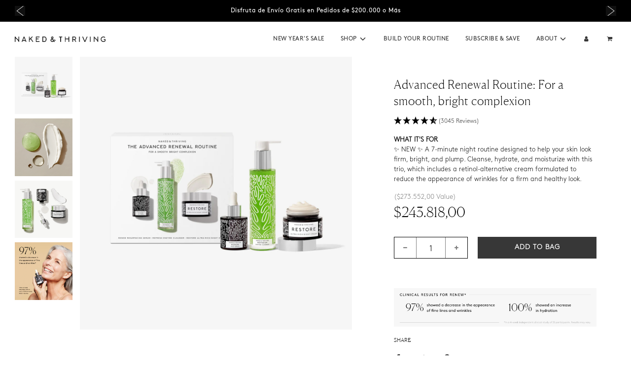

--- FILE ---
content_type: text/html; charset=utf-8
request_url: https://www.nakedandthriving.com/en-ar/products/the-firm-complexion-routine
body_size: 138644
content:















<!doctype html>
<html
  class="no-js template-product-sets-products"
  lang="en"
  data-template="product-sets-products"
>
<head>

    
    
    
    
    
      
      
    
  
  <link href="//www.nakedandthriving.com/cdn/shop/t/117/assets/tailwind.css?v=160334004531533189191753991212" rel="stylesheet" type="text/css" media="all" />
  
  <!-- Google Tag Manager -->

  <script>
    window.dataLayer = window.dataLayer || [];
    function gtag(){dataLayer.push(arguments);}
    (function(w,d,s,l,i){w[l]=w[l]||[];w[l].push({'gtm.start':
    new Date().getTime(),event:'gtm.js'});var f=d.getElementsByTagName(s)[0],
    j=d.createElement(s),dl=l!='dataLayer'?'&l='+l:'';j.async=true;j.src=
    'https://www.googletagmanager.com/gtm.js?id='+i+dl;f.parentNode.insertBefore(j,f);
    })(window,document,'script','dataLayer', 'GTM-W38M9DTC');
  </script>

<!-- End Google Tag Manager -->
	<script id="pandectes-rules">   /* PANDECTES-GDPR: DO NOT MODIFY AUTO GENERATED CODE OF THIS SCRIPT */      window.PandectesSettings = {"store":{"plan":"premium","theme":"Hit DN issues","primaryLocale":"en","adminMode":false},"tsPublished":1703083856,"declaration":{"showPurpose":false,"showProvider":false,"declIntroText":"We use cookies to optimize website functionality, analyze the performance, and provide personalized experience to you. Some cookies are essential to make the website operate and function correctly. Those cookies cannot be disabled. In this window you can manage your preference of cookies.","showDateGenerated":true},"language":{"languageMode":"Single","fallbackLanguage":"en","languageDetection":"browser","languagesSupported":[]},"texts":{"managed":{"headerText":{"en":"We respect your privacy"},"consentText":{"en":"Keeping your personal information safe is important to us. To help this site run well so that you have a smooth experience, we use technical cookies, including first-party and third-party cookies – and with your prior consent we’ll also use these cookies for other analytical and functional reasons, including personalizing your experience when it comes to promotions and ads. To accept all cookies, just click “Accept and Close.” Otherwise, click “Manage Preferences” to customize your options. By clicking “Continue Without Accepting” you’ll continue to browse without the non-technical cookies. If you want to learn more about cookies,"},"dismissButtonText":{"en":"Ok"},"linkText":{"en":"click here."},"imprintText":{"en":"Imprint"},"preferencesButtonText":{"en":"MANAGE PREFERENCES"},"allowButtonText":{"en":"ACCEPT"},"denyButtonText":{"en":"Decline"},"leaveSiteButtonText":{"en":"Leave this site"},"cookiePolicyText":{"en":"Cookie policy"},"preferencesPopupTitleText":{"en":"Manage consent preferences"},"preferencesPopupIntroText":{"en":"We use cookies to optimize website functionality, analyze the performance, and provide personalized experience to you. Some cookies are essential to make the website operate and function correctly. Those cookies cannot be disabled. In this window you can manage your preference of cookies."},"preferencesPopupCloseButtonText":{"en":"Close"},"preferencesPopupAcceptAllButtonText":{"en":"Accept all"},"preferencesPopupRejectAllButtonText":{"en":"Reject all"},"preferencesPopupSaveButtonText":{"en":"Save preferences"},"accessSectionTitleText":{"en":"Data portability"},"accessSectionParagraphText":{"en":"You have the right to request access to your data at any time."},"rectificationSectionTitleText":{"en":"Data Rectification"},"rectificationSectionParagraphText":{"en":"You have the right to request your data to be updated whenever you think it is appropriate."},"erasureSectionTitleText":{"en":"Right to be forgotten"},"erasureSectionParagraphText":{"en":"You have the right to ask all your data to be erased. After that, you will no longer be able to access your account."},"declIntroText":{"en":"We use cookies to optimize website functionality, analyze the performance, and provide personalized experience to you. Some cookies are essential to make the website operate and function correctly. Those cookies cannot be disabled. In this window you can manage your preference of cookies."}},"categories":{"strictlyNecessaryCookiesTitleText":{"en":"Strictly necessary cookies"},"functionalityCookiesTitleText":{"en":"Functional cookies"},"performanceCookiesTitleText":{"en":"Performance cookies"},"targetingCookiesTitleText":{"en":"Targeting cookies"},"unclassifiedCookiesTitleText":{"en":"Unclassified cookies"},"strictlyNecessaryCookiesDescriptionText":{"en":"These cookies are essential in order to enable you to move around the website and use its features, such as accessing secure areas of the website. The website cannot function properly without these cookies."},"functionalityCookiesDescriptionText":{"en":"These cookies enable the site to provide enhanced functionality and personalisation. They may be set by us or by third party providers whose services we have added to our pages. If you do not allow these cookies then some or all of these services may not function properly."},"performanceCookiesDescriptionText":{"en":"These cookies enable us to monitor and improve the performance of our website. For example, they allow us to count visits, identify traffic sources and see which parts of the site are most popular."},"targetingCookiesDescriptionText":{"en":"These cookies may be set through our site by our advertising partners. They may be used by those companies to build a profile of your interests and show you relevant adverts on other sites.    They do not store directly personal information, but are based on uniquely identifying your browser and internet device. If you do not allow these cookies, you will experience less targeted advertising."},"unclassifiedCookiesDescriptionText":{"en":"Unclassified cookies are cookies that we are in the process of classifying, together with the providers of individual cookies."}},"auto":{"declName":{"en":"Name"},"declPath":{"en":"Path"},"declType":{"en":"Type"},"declDomain":{"en":"Domain"},"declPurpose":{"en":"Purpose"},"declProvider":{"en":"Provider"},"declRetention":{"en":"Retention"},"declFirstParty":{"en":"First-party"},"declThirdParty":{"en":"Third-party"},"declSeconds":{"en":"seconds"},"declMinutes":{"en":"minutes"},"declHours":{"en":"hours"},"declDays":{"en":"days"},"declMonths":{"en":"months"},"declYears":{"en":"years"},"declSession":{"en":"Session"},"cookiesDetailsText":{"en":"Cookies details"},"preferencesPopupAlwaysAllowedText":{"en":"Always allowed"},"submitButton":{"en":"Submit"},"submittingButton":{"en":"Submitting..."},"cancelButton":{"en":"Cancel"},"guestsSupportInfoText":{"en":"Please login with your customer account to further proceed."},"guestsSupportEmailPlaceholder":{"en":"E-mail address"},"guestsSupportEmailValidationError":{"en":"Email is not valid"},"guestsSupportEmailSuccessTitle":{"en":"Thank you for your request"},"guestsSupportEmailFailureTitle":{"en":"A problem occurred"},"guestsSupportEmailSuccessMessage":{"en":"If you are registered as a customer of this store, you will soon receive an email with instructions on how to proceed."},"guestsSupportEmailFailureMessage":{"en":"Your request was not submitted. Please try again and if problem persists, contact store owner for assistance."},"confirmationSuccessTitle":{"en":"Your request is verified"},"confirmationFailureTitle":{"en":"A problem occurred"},"confirmationSuccessMessage":{"en":"We will soon get back to you as to your request."},"confirmationFailureMessage":{"en":"Your request was not verified. Please try again and if problem persists, contact store owner for assistance"},"consentSectionTitleText":{"en":"Your cookie consent"},"consentSectionNoConsentText":{"en":"You have not consented to the cookies policy of this website."},"consentSectionConsentedText":{"en":"You consented to the cookies policy of this website on"},"consentStatus":{"en":"Consent preference"},"consentDate":{"en":"Consent date"},"consentId":{"en":"Consent ID"},"consentSectionChangeConsentActionText":{"en":"Change consent preference"},"accessSectionGDPRRequestsActionText":{"en":"Data subject requests"},"accessSectionAccountInfoActionText":{"en":"Personal data"},"accessSectionOrdersRecordsActionText":{"en":"Orders"},"accessSectionDownloadReportActionText":{"en":"Request export"},"rectificationCommentPlaceholder":{"en":"Describe what you want to be updated"},"rectificationCommentValidationError":{"en":"Comment is required"},"rectificationSectionEditAccountActionText":{"en":"Request an update"},"erasureSectionRequestDeletionActionText":{"en":"Request personal data deletion"}}},"library":{"previewMode":false,"fadeInTimeout":0,"defaultBlocked":7,"showLink":true,"showImprintLink":false,"enabled":true,"cookie":{"name":"_pandectes_gdpr","expiryDays":365,"secure":true,"domain":""},"dismissOnScroll":false,"dismissOnWindowClick":false,"dismissOnTimeout":false,"palette":{"popup":{"background":"#FFFFFF","backgroundForCalculations":{"a":1,"b":255,"g":255,"r":255},"text":"#000000"},"button":{"background":"#000000","backgroundForCalculations":{"a":1,"b":0,"g":0,"r":0},"text":"#FFFFFF","textForCalculation":{"a":1,"b":255,"g":255,"r":255},"border":"transparent"}},"content":{"href":"https://naked-thriving-skincare.myshopify.com/policies/privacy-policy","imprintHref":"/","close":"&#10005;","target":"","logo":""},"window":"<div role=\"dialog\" aria-live=\"polite\" aria-label=\"cookieconsent\" aria-describedby=\"cookieconsent:desc\" id=\"pandectes-banner\" class=\"cc-window-wrapper cc-bottom-wrapper\"><div class=\"pd-cookie-banner-window cc-window {{classes}}\"><!--googleoff: all-->{{children}}<!--googleon: all--></div></div>","compliance":{"custom":"<div class=\"cc-compliance cc-highlight\">{{preferences}}{{allow}}</div>"},"type":"custom","layouts":{"basic":"{{messagelink}}{{compliance}}{{close}}"},"position":"bottom","theme":"classic","revokable":true,"animateRevokable":false,"revokableReset":false,"revokableLogoUrl":"https://cdn.shopify.com/s/files/1/0663/8908/2358/t/54/assets/pandectes-reopen-logo.png?v=1702928763","revokablePlacement":"bottom-left","revokableMarginHorizontal":15,"revokableMarginVertical":15,"static":false,"autoAttach":true,"hasTransition":true,"blacklistPage":[""]},"geolocation":{"brOnly":false,"caOnly":false,"chOnly":false,"euOnly":false,"jpOnly":false,"thOnly":false,"canadaOnly":false,"globalVisibility":true},"dsr":{"guestsSupport":false,"accessSectionDownloadReportAuto":false},"banner":{"resetTs":1702928761,"extraCss":"        .cc-banner-logo {max-width: 24em!important;}    @media(min-width: 768px) {.cc-window.cc-floating{max-width: 24em!important;width: 24em!important;}}    .cc-message, .cc-header, .cc-logo {text-align: left}    .cc-window-wrapper{z-index: 2147483647;}    .cc-window{z-index: 2147483647;font-family: inherit;}    .cc-header{font-family: inherit;}    .pd-cp-ui{font-family: inherit; background-color: #FFFFFF;color:#000000;}    button.pd-cp-btn, a.pd-cp-btn{background-color:#000000;color:#FFFFFF!important;}    input + .pd-cp-preferences-slider{background-color: rgba(0, 0, 0, 0.3)}    .pd-cp-scrolling-section::-webkit-scrollbar{background-color: rgba(0, 0, 0, 0.3)}    input:checked + .pd-cp-preferences-slider{background-color: rgba(0, 0, 0, 1)}    .pd-cp-scrolling-section::-webkit-scrollbar-thumb {background-color: rgba(0, 0, 0, 1)}    .pd-cp-ui-close{color:#000000;}    .pd-cp-preferences-slider:before{background-color: #FFFFFF}    .pd-cp-title:before {border-color: #000000!important}    .pd-cp-preferences-slider{background-color:#000000}    .pd-cp-toggle{color:#000000!important}    @media(max-width:699px) {.pd-cp-ui-close-top svg {fill: #000000}}    .pd-cp-toggle:hover,.pd-cp-toggle:visited,.pd-cp-toggle:active{color:#000000!important}    .pd-cookie-banner-window {box-shadow: 0 0 18px rgb(0 0 0 / 20%);}  ","customJavascript":null,"showPoweredBy":false,"hybridStrict":false,"cookiesBlockedByDefault":"7","isActive":false,"implicitSavePreferences":true,"cookieIcon":false,"blockBots":false,"showCookiesDetails":true,"hasTransition":true,"blockingPage":false,"showOnlyLandingPage":false,"leaveSiteUrl":"https://www.google.com","linkRespectStoreLang":false},"cookies":{"0":[{"name":"secure_customer_sig","domain":"www.nakedandthriving.com","path":"/","provider":"Shopify","firstParty":true,"retention":"1 year(s)","expires":1,"unit":"declYears","purpose":{"en":"Used in connection with customer login."}},{"name":"localization","domain":"www.nakedandthriving.com","path":"/","provider":"Shopify","firstParty":true,"retention":"1 year(s)","expires":1,"unit":"declYears","purpose":{"en":"Shopify store localization"}},{"name":"cart_currency","domain":"www.nakedandthriving.com","path":"/","provider":"Shopify","firstParty":true,"retention":"2 ","expires":2,"unit":"declSession","purpose":{"en":"The cookie is necessary for the secure checkout and payment function on the website. This function is provided by shopify.com."}},{"name":"shopify_pay_redirect","domain":"www.nakedandthriving.com","path":"/","provider":"Shopify","firstParty":true,"retention":"1 hour(s)","expires":1,"unit":"declHours","purpose":{"en":"The cookie is necessary for the secure checkout and payment function on the website. This function is provided by shopify.com."}},{"name":"keep_alive","domain":"www.nakedandthriving.com","path":"/","provider":"Shopify","firstParty":true,"retention":"30 minute(s)","expires":30,"unit":"declMinutes","purpose":{"en":"Used in connection with buyer localization."}},{"name":"_cmp_a","domain":".nakedandthriving.com","path":"/","provider":"Shopify","firstParty":false,"retention":"1 day(s)","expires":1,"unit":"declSession","purpose":{"en":"Used for managing customer privacy settings."}},{"name":"cart","domain":"www.nakedandthriving.com","path":"/","provider":"Shopify","firstParty":true,"retention":"2 ","expires":2,"unit":"declSession","purpose":{"en":"Necessary for the shopping cart functionality on the website."}},{"name":"cart_ts","domain":"www.nakedandthriving.com","path":"/","provider":"Shopify","firstParty":true,"retention":"2 ","expires":2,"unit":"declSession","purpose":{"en":"Used in connection with checkout."}},{"name":"cart_sig","domain":"www.nakedandthriving.com","path":"/","provider":"Shopify","firstParty":true,"retention":"2 ","expires":2,"unit":"declSession","purpose":{"en":"Shopify analytics."}},{"name":"__cfruid","domain":".nakedandthriving.zendesk.com","path":"/","provider":"HubSpot","firstParty":false,"retention":"Session","expires":-54,"unit":"declYears","purpose":{"en":"This is set by HubSpot’s CDN provider because of their rate limiting policies."}},{"name":"cookietest","domain":"www.nakedandthriving.com","path":"/","provider":"Shopify","firstParty":true,"retention":"Session","expires":1,"unit":"declSeconds","purpose":{"en":"Used to ensure our systems are working correctly."}},{"name":"_secure_session_id","domain":"www.nakedandthriving.com","path":"/","provider":"Shopify","firstParty":true,"retention":"1 month(s)","expires":1,"unit":"declMonths","purpose":{"en":"Used in connection with navigation through a storefront."}},{"name":"dynamic_checkout_shown_on_cart","domain":"www.nakedandthriving.com","path":"/","provider":"Shopify","firstParty":true,"retention":"30 minute(s)","expires":30,"unit":"declMinutes","purpose":{"en":"Used in connection with checkout."}}],"1":[{"name":"_shg_session_id","domain":"www.nakedandthriving.com","path":"/","provider":"Shogun","firstParty":true,"retention":"30 minute(s)","expires":30,"unit":"declMinutes","purpose":{"en":"Used by Shogun Application"}},{"name":"_shg_user_id","domain":"www.nakedandthriving.com","path":"/","provider":"Shogun","firstParty":true,"retention":"1 year(s)","expires":1,"unit":"declYears","purpose":{"en":"Used by Shogun Application"}},{"name":"ts_c","domain":".paypal.com","path":"/","provider":"Paypal","firstParty":false,"retention":"1 year(s)","expires":1,"unit":"declYears","purpose":{"en":"Used in context with the PayPal payment-function on the website. The cookie is necessary for making a safe transaction through PayPal."}},{"name":"LANG","domain":".paypal.com","path":"/","provider":"Unknown","firstParty":false,"retention":"8 hour(s)","expires":8,"unit":"declHours","purpose":{"en":"It is used to store language preferences."}},{"name":"enforce_policy","domain":".paypal.com","path":"/","provider":"Paypal","firstParty":false,"retention":"1 year(s)","expires":1,"unit":"declYears","purpose":{"en":"This cookie is provided by Paypal. The cookie is used in context with transactions on the website - The cookie is necessary for secure transactions."}},{"name":"x-csrf-jwt","domain":".paypal.com","path":"/","provider":"Paypal","firstParty":false,"retention":"1 ","expires":1,"unit":"declSession","purpose":{"en":"This cookie is associated with PayPal. When making a payment via PayPal this cookie is issued."}},{"name":"nsid","domain":"www.paypal.com","path":"/","provider":"Paypal","firstParty":false,"retention":"Session","expires":-54,"unit":"declYears","purpose":{"en":"Provides fraud prevention"}},{"name":"l7_az","domain":".paypal.com","path":"/","provider":"Paypal","firstParty":false,"retention":"30 minute(s)","expires":30,"unit":"declMinutes","purpose":{"en":"This cookie is necessary for the PayPal login-function on the website."}},{"name":"ts","domain":".paypal.com","path":"/","provider":"Paypal","firstParty":false,"retention":"1 year(s)","expires":1,"unit":"declYears","purpose":{"en":"Used in context with the PayPal payment-function on the website. The cookie is necessary for making a safe transaction through PayPal."}},{"name":"tsrce","domain":".paypal.com","path":"/","provider":"Paypal","firstParty":false,"retention":"3 day(s)","expires":3,"unit":"declSession","purpose":{"en":"PayPal cookie: when making a payment via PayPal these cookies are issued – PayPal session/security"}},{"name":"x-pp-s","domain":".paypal.com","path":"/","provider":"Paypal","firstParty":false,"retention":"Session","expires":-54,"unit":"declYears","purpose":{"en":"This cookie is generally provided by PayPal and supports payment services in the website."}},{"name":"shopifyPaypalAcceleration","domain":"https://www.nakedandthriving.com","path":"/","provider":"Shopify","firstParty":true,"retention":"Persistent","expires":1,"unit":"declYears","purpose":{"en":"Is necessary for the secure checkout and payment function on the website."}},{"name":"__paypal_storage__","domain":"https://www.nakedandthriving.com","path":"/","provider":"Paypal","firstParty":true,"retention":"Persistent","expires":1,"unit":"declYears","purpose":{"en":"Used to store account details."}},{"name":"__test__localStorage__","domain":"https://www.nakedandthriving.com","path":"/","provider":"Paypal","firstParty":true,"retention":"Persistent","expires":1,"unit":"declYears","purpose":{"en":"Used to test the availability and functionality of the local storage feature."}},{"name":"_hjSession_2341490","domain":".nakedandthriving.com","path":"/","provider":"Hotjar","firstParty":false,"retention":"30 minute(s)","expires":30,"unit":"declMinutes","purpose":{"en":""}},{"name":"_hjSessionUser_2341490","domain":".nakedandthriving.com","path":"/","provider":"Hotjar","firstParty":false,"retention":"1 year(s)","expires":1,"unit":"declYears","purpose":{"en":""}}],"2":[{"name":"_shopify_y","domain":".nakedandthriving.com","path":"/","provider":"Shopify","firstParty":false,"retention":"1 year(s)","expires":1,"unit":"declYears","purpose":{"en":"Shopify analytics."}},{"name":"_shopify_s","domain":".nakedandthriving.com","path":"/","provider":"Shopify","firstParty":false,"retention":"30 minute(s)","expires":30,"unit":"declMinutes","purpose":{"en":"Shopify analytics."}},{"name":"_orig_referrer","domain":".nakedandthriving.com","path":"/","provider":"Shopify","firstParty":false,"retention":"2 ","expires":2,"unit":"declSession","purpose":{"en":"Tracks landing pages."}},{"name":"_landing_page","domain":".nakedandthriving.com","path":"/","provider":"Shopify","firstParty":false,"retention":"2 ","expires":2,"unit":"declSession","purpose":{"en":"Tracks landing pages."}},{"name":"_clck","domain":".nakedandthriving.com","path":"/","provider":"Microsoft","firstParty":false,"retention":"1 year(s)","expires":1,"unit":"declYears","purpose":{"en":"Used by Microsoft Clarity to store a unique user ID."}},{"name":"_shopify_sa_t","domain":".nakedandthriving.com","path":"/","provider":"Shopify","firstParty":false,"retention":"30 minute(s)","expires":30,"unit":"declMinutes","purpose":{"en":"Shopify analytics relating to marketing & referrals."}},{"name":"_shopify_sa_p","domain":".nakedandthriving.com","path":"/","provider":"Shopify","firstParty":false,"retention":"30 minute(s)","expires":30,"unit":"declMinutes","purpose":{"en":"Shopify analytics relating to marketing & referrals."}},{"name":"_clsk","domain":".nakedandthriving.com","path":"/","provider":"Microsoft","firstParty":false,"retention":"1 day(s)","expires":1,"unit":"declSession","purpose":{"en":"Used by Microsoft Clarity to store a unique user ID.\t"}},{"name":"_ga","domain":".nakedandthriving.com","path":"/","provider":"Google","firstParty":false,"retention":"1 year(s)","expires":1,"unit":"declYears","purpose":{"en":"Cookie is set by Google Analytics with unknown functionality"}},{"name":"_attn_","domain":"www.nakedandthriving.com","path":"/","provider":"Attentive","firstParty":true,"retention":"1 year(s)","expires":1,"unit":"declYears","purpose":{"en":"Used by attentive sms services."}},{"name":"__attentive_cco","domain":"www.nakedandthriving.com","path":"/","provider":"Attentive","firstParty":true,"retention":"1 year(s)","expires":1,"unit":"declYears","purpose":{"en":"Used by attentive sms services."}},{"name":"__attentive_id","domain":"www.nakedandthriving.com","path":"/","provider":"Attentive","firstParty":true,"retention":"1 year(s)","expires":1,"unit":"declYears","purpose":{"en":"Used by attentive sms services."}},{"name":"cbuid_meta","domain":".nakedandthriving.com","path":"/","provider":"Metrilo","firstParty":false,"retention":"6 day(s)","expires":6,"unit":"declSession","purpose":{"en":"Used to provide appropriate shopping cart functionality."}},{"name":"__attentive_dv","domain":"www.nakedandthriving.com","path":"/","provider":"Attentive","firstParty":true,"retention":"1 day(s)","expires":1,"unit":"declSession","purpose":{"en":"Used by attentive sms services."}},{"name":"AWSALBCORS","domain":"widget-mediator.zopim.com","path":"/","provider":"Amazon","firstParty":false,"retention":"1 ","expires":1,"unit":"declSession","purpose":{"en":"Used as a second stickiness cookie by Amazon that has additionally the SameSite attribute."}},{"name":"__attentive_pv","domain":"www.nakedandthriving.com","path":"/","provider":"Attentive","firstParty":true,"retention":"30 minute(s)","expires":30,"unit":"declMinutes","purpose":{"en":"Used by attentive sms services."}},{"name":"__attentive_ss_referrer","domain":"www.nakedandthriving.com","path":"/","provider":"Attentive","firstParty":true,"retention":"30 minute(s)","expires":30,"unit":"declMinutes","purpose":{"en":"Used by attentive sms services."}},{"name":"_shopify_d","domain":"nakedandthriving.com","path":"/","provider":"Shopify","firstParty":false,"retention":"Session","expires":1,"unit":"declSeconds","purpose":{"en":"Shopify analytics."}},{"name":"_shopify_d","domain":"com","path":"/","provider":"Shopify","firstParty":false,"retention":"Session","expires":1,"unit":"declSeconds","purpose":{"en":"Shopify analytics."}},{"name":"_boomr_clss","domain":"https://www.nakedandthriving.com","path":"/","provider":"Shopify","firstParty":true,"retention":"Persistent","expires":1,"unit":"declYears","purpose":{"en":"Used to monitor and optimize the performance of Shopify stores."}},{"name":"_ga_58YGG3J7SH","domain":".nakedandthriving.com","path":"/","provider":"Google","firstParty":false,"retention":"1 year(s)","expires":1,"unit":"declYears","purpose":{"en":""}},{"name":"_ga_H354P7YRVE","domain":".nakedandthriving.com","path":"/","provider":"Google","firstParty":false,"retention":"1 year(s)","expires":1,"unit":"declYears","purpose":{"en":""}},{"name":"_ga_X5FS2PTJ5K","domain":".nakedandthriving.com","path":"/","provider":"Google","firstParty":false,"retention":"1 year(s)","expires":1,"unit":"declYears","purpose":{"en":""}}],"4":[{"name":"_ttp","domain":".tiktok.com","path":"/","provider":"TikTok","firstParty":false,"retention":"1 year(s)","expires":1,"unit":"declYears","purpose":{"en":"To measure and improve the performance of your advertising campaigns and to personalize the user's experience (including ads) on TikTok."}},{"name":"_gcl_au","domain":".nakedandthriving.com","path":"/","provider":"Google","firstParty":false,"retention":"3 month(s)","expires":3,"unit":"declMonths","purpose":{"en":"Cookie is placed by Google Tag Manager to track conversions."}},{"name":"__kla_id","domain":"www.nakedandthriving.com","path":"/","provider":"Klaviyo","firstParty":true,"retention":"1 year(s)","expires":1,"unit":"declYears","purpose":{"en":"Tracks when someone clicks through a Klaviyo email to your website."}},{"name":"test_cookie","domain":".doubleclick.net","path":"/","provider":"Google","firstParty":false,"retention":"15 minute(s)","expires":15,"unit":"declMinutes","purpose":{"en":"To measure the visitors’ actions after they click through from an advert. Expires after each visit."}},{"name":"_tt_enable_cookie","domain":".nakedandthriving.com","path":"/","provider":"TikTok","firstParty":false,"retention":"1 year(s)","expires":1,"unit":"declYears","purpose":{"en":"Used to identify a visitor."}},{"name":"_ttp","domain":".nakedandthriving.com","path":"/","provider":"TikTok","firstParty":false,"retention":"1 year(s)","expires":1,"unit":"declYears","purpose":{"en":"To measure and improve the performance of your advertising campaigns and to personalize the user's experience (including ads) on TikTok."}},{"name":"_ama","domain":"www.nakedandthriving.com","path":"/","provider":"Optimizely","firstParty":true,"retention":"Session","expires":-54,"unit":"declYears","purpose":{"en":"Used by Optimizely service."}},{"name":"MUID","domain":".bing.com","path":"/","provider":"Microsoft","firstParty":false,"retention":"1 year(s)","expires":1,"unit":"declYears","purpose":{"en":"Cookie is placed by Microsoft to track visits across websites."}},{"name":"_fbp","domain":".nakedandthriving.com","path":"/","provider":"Facebook","firstParty":false,"retention":"3 month(s)","expires":3,"unit":"declMonths","purpose":{"en":"Cookie is placed by Facebook to track visits across websites."}},{"name":"MUID","domain":".clarity.ms","path":"/","provider":"Microsoft","firstParty":false,"retention":"1 year(s)","expires":1,"unit":"declYears","purpose":{"en":"Cookie is placed by Microsoft to track visits across websites."}},{"name":"po_visitor","domain":"www.nakedandthriving.com","path":"/","provider":"Pushowl","firstParty":true,"retention":"1 year(s)","expires":1,"unit":"declYears","purpose":{"en":"Used by Pushowl to monitor related user activity on the store."}},{"name":"wpm-domain-test","domain":"com","path":"/","provider":"Shopify","firstParty":false,"retention":"Session","expires":1,"unit":"declSeconds","purpose":{"en":"Used to test the storage of parameters about products added to the cart or payment currency"}},{"name":"wpm-domain-test","domain":"nakedandthriving.com","path":"/","provider":"Shopify","firstParty":false,"retention":"Session","expires":1,"unit":"declSeconds","purpose":{"en":"Used to test the storage of parameters about products added to the cart or payment currency"}},{"name":"wpm-domain-test","domain":"www.nakedandthriving.com","path":"/","provider":"Shopify","firstParty":true,"retention":"Session","expires":1,"unit":"declSeconds","purpose":{"en":"Used to test the storage of parameters about products added to the cart or payment currency"}},{"name":"IDE","domain":".doubleclick.net","path":"/","provider":"Google","firstParty":false,"retention":"1 year(s)","expires":1,"unit":"declYears","purpose":{"en":"To measure the visitors’ actions after they click through from an advert. Expires after 1 year."}},{"name":"lastExternalReferrer","domain":"https://www.nakedandthriving.com","path":"/","provider":"Facebook","firstParty":true,"retention":"Persistent","expires":1,"unit":"declYears","purpose":{"en":"Detects how the user reached the website by registering their last URL-address."}},{"name":"lastExternalReferrerTime","domain":"https://www.nakedandthriving.com","path":"/","provider":"Facebook","firstParty":true,"retention":"Persistent","expires":1,"unit":"declYears","purpose":{"en":"Contains the timestamp of the last update of the lastExternalReferrer cookie."}},{"name":"tt_pixel_session_index","domain":"https://www.nakedandthriving.com","path":"/","provider":"TikTok","firstParty":true,"retention":"Session","expires":1,"unit":"declYears","purpose":{"en":"Used by the social networking service, TikTok, for tracking the use of embedded services."}},{"name":"tt_sessionId","domain":"https://www.nakedandthriving.com","path":"/","provider":"TikTok","firstParty":true,"retention":"Session","expires":1,"unit":"declYears","purpose":{"en":"Used by the social networking service, TikTok, for tracking the use of embedded services."}},{"name":"tt_appInfo","domain":"https://www.nakedandthriving.com","path":"/","provider":"TikTok","firstParty":true,"retention":"Session","expires":1,"unit":"declYears","purpose":{"en":"Used by the social networking service, TikTok, for tracking the use of embedded services."}}],"8":[{"name":"_attn_","domain":"https://www.nakedandthriving.com","path":"/","provider":"Unknown","firstParty":true,"retention":"Session","expires":1,"unit":"declYears","purpose":{"en":"Used by attentive sms services."}},{"name":"_vwo_uuid_v2","domain":".nakedandthriving.com","path":"/","provider":"Unknown","firstParty":false,"retention":"1 year(s)","expires":1,"unit":"declYears","purpose":{"en":""}},{"name":"CLID","domain":"www.clarity.ms","path":"/","provider":"Unknown","firstParty":false,"retention":"1 year(s)","expires":1,"unit":"declYears","purpose":{"en":""}},{"name":"_conv_v","domain":".nakedandthriving.com","path":"/","provider":"Unknown","firstParty":false,"retention":"6 month(s)","expires":6,"unit":"declMonths","purpose":{"en":""}},{"name":"_conv_s","domain":".nakedandthriving.com","path":"/","provider":"Unknown","firstParty":false,"retention":"20 minute(s)","expires":20,"unit":"declMinutes","purpose":{"en":""}},{"name":"_vwo_uuid","domain":".nakedandthriving.com","path":"/","provider":"Unknown","firstParty":false,"retention":"1 year(s)","expires":1,"unit":"declYears","purpose":{"en":""}},{"name":"_vwo_ds","domain":".nakedandthriving.com","path":"/","provider":"Unknown","firstParty":false,"retention":"3 month(s)","expires":3,"unit":"declMonths","purpose":{"en":""}},{"name":"_vwo_sn","domain":".nakedandthriving.com","path":"/","provider":"Unknown","firstParty":false,"retention":"30 minute(s)","expires":30,"unit":"declMinutes","purpose":{"en":""}},{"name":"_vis_opt_s","domain":".nakedandthriving.com","path":"/","provider":"Unknown","firstParty":false,"retention":"3 month(s)","expires":3,"unit":"declMonths","purpose":{"en":""}},{"name":"_vis_opt_test_cookie","domain":".nakedandthriving.com","path":"/","provider":"Unknown","firstParty":false,"retention":"Session","expires":-54,"unit":"declYears","purpose":{"en":""}},{"name":"_vis_opt_exp_69_combi","domain":".nakedandthriving.com","path":"/","provider":"Unknown","firstParty":false,"retention":"3 month(s)","expires":3,"unit":"declMonths","purpose":{"en":""}},{"name":"redhash","domain":".redtrack.nakedandthriving.com","path":"/","provider":"Unknown","firstParty":false,"retention":"1 year(s)","expires":1,"unit":"declYears","purpose":{"en":""}},{"name":"_hjAbsoluteSessionInProgress","domain":".nakedandthriving.com","path":"/","provider":"Unknown","firstParty":false,"retention":"30 minute(s)","expires":30,"unit":"declMinutes","purpose":{"en":""}},{"name":"redcmps","domain":".redtrack.nakedandthriving.com","path":"/","provider":"Unknown","firstParty":false,"retention":"1 day(s)","expires":1,"unit":"declSession","purpose":{"en":""}},{"name":"rtkclickid-store","domain":".nakedandthriving.com","path":"/","provider":"Unknown","firstParty":false,"retention":"1 month(s)","expires":1,"unit":"declMonths","purpose":{"en":""}},{"name":"_hjFirstSeen","domain":".nakedandthriving.com","path":"/","provider":"Unknown","firstParty":false,"retention":"30 minute(s)","expires":30,"unit":"declMinutes","purpose":{"en":""}},{"name":"_hjIncludedInSessionSample_2341490","domain":".nakedandthriving.com","path":"/","provider":"Unknown","firstParty":false,"retention":"30 minute(s)","expires":30,"unit":"declMinutes","purpose":{"en":""}},{"name":"_la_dn_session_id","domain":".nakedandthriving.com","path":"/","provider":"Unknown","firstParty":false,"retention":"Session","expires":-54,"unit":"declYears","purpose":{"en":""}},{"name":"ctcId","domain":"www.nakedandthriving.com","path":"/","provider":"Unknown","firstParty":true,"retention":"1 year(s)","expires":1,"unit":"declYears","purpose":{"en":""}},{"name":"MR","domain":".c.bing.com","path":"/","provider":"Unknown","firstParty":false,"retention":"1 ","expires":1,"unit":"declSession","purpose":{"en":""}},{"name":"ANONCHK","domain":".c.clarity.ms","path":"/","provider":"Unknown","firstParty":false,"retention":"10 minute(s)","expires":10,"unit":"declMinutes","purpose":{"en":""}},{"name":"MR","domain":".c.clarity.ms","path":"/","provider":"Unknown","firstParty":false,"retention":"1 ","expires":1,"unit":"declSession","purpose":{"en":""}},{"name":"SRM_B","domain":".c.bing.com","path":"/","provider":"Unknown","firstParty":false,"retention":"1 year(s)","expires":1,"unit":"declYears","purpose":{"en":""}},{"name":"SM","domain":".c.clarity.ms","path":"/","provider":"Unknown","firstParty":false,"retention":"Session","expires":-54,"unit":"declYears","purpose":{"en":""}},{"name":"cbuid","domain":".nakedandthriving.com","path":"/","provider":"Unknown","firstParty":false,"retention":"1 year(s)","expires":1,"unit":"declYears","purpose":{"en":""}},{"name":"__cflb","domain":"my.jst.ai","path":"/","provider":"Unknown","firstParty":false,"retention":"40 minute(s)","expires":40,"unit":"declMinutes","purpose":{"en":""}},{"name":"_ju_v","domain":"www.nakedandthriving.com","path":"/","provider":"Unknown","firstParty":true,"retention":"30 minute(s)","expires":30,"unit":"declMinutes","purpose":{"en":""}},{"name":"_cfuvid","domain":".nakedandthriving.zendesk.com","path":"/","provider":"Unknown","firstParty":false,"retention":"Session","expires":-54,"unit":"declYears","purpose":{"en":""}},{"name":"_ju_dm","domain":".nakedandthriving.com","path":"/","provider":"Unknown","firstParty":false,"retention":"1 day(s)","expires":1,"unit":"declSession","purpose":{"en":""}},{"name":"_ju_dn","domain":".nakedandthriving.com","path":"/","provider":"Unknown","firstParty":false,"retention":"1 month(s)","expires":1,"unit":"declMonths","purpose":{"en":""}},{"name":"_ju_pn","domain":".nakedandthriving.com","path":"/","provider":"Unknown","firstParty":false,"retention":"30 minute(s)","expires":30,"unit":"declMinutes","purpose":{"en":""}},{"name":"__cflb","domain":"aly.jst.ai","path":"/","provider":"Unknown","firstParty":false,"retention":"30 minute(s)","expires":30,"unit":"declMinutes","purpose":{"en":""}},{"name":"_ju_dc","domain":".nakedandthriving.com","path":"/","provider":"Unknown","firstParty":false,"retention":"1 year(s)","expires":1,"unit":"declYears","purpose":{"en":""}},{"name":"zte2095","domain":"nakedandthriving.com","path":"/","provider":"Unknown","firstParty":false,"retention":"Session","expires":1,"unit":"declSeconds","purpose":{"en":""}},{"name":"_hjTLDTest","domain":"nakedandthriving.com","path":"/","provider":"Unknown","firstParty":false,"retention":"Session","expires":1,"unit":"declSeconds","purpose":{"en":""}},{"name":"cookiecookie","domain":"www.nakedandthriving.com","path":"/","provider":"Unknown","firstParty":true,"retention":"Session","expires":1,"unit":"declSeconds","purpose":{"en":""}},{"name":"__zlcmid","domain":".nakedandthriving.com","path":"/","provider":"Unknown","firstParty":false,"retention":"1 year(s)","expires":1,"unit":"declYears","purpose":{"en":""}},{"name":"ship_insure_nt_session_id","domain":"www.nakedandthriving.com","path":"/","provider":"Unknown","firstParty":true,"retention":"Session","expires":-54,"unit":"declYears","purpose":{"en":""}},{"name":"previousCartToken","domain":".nakedandthriving.com","path":"/","provider":"Unknown","firstParty":false,"retention":"6 day(s)","expires":6,"unit":"declSession","purpose":{"en":""}},{"name":"__zlcstore","domain":"https://www.nakedandthriving.com","path":"/","provider":"Unknown","firstParty":true,"retention":"Persistent","expires":1,"unit":"declYears","purpose":{"en":""}},{"name":"___ELEVAR_GTM_SUITE--userId","domain":"https://www.nakedandthriving.com","path":"/","provider":"Unknown","firstParty":true,"retention":"Persistent","expires":1,"unit":"declYears","purpose":{"en":""}},{"name":"cartState","domain":".nakedandthriving.com","path":"/","provider":"Unknown","firstParty":false,"retention":"6 day(s)","expires":6,"unit":"declSession","purpose":{"en":""}},{"name":"la-dn-57075239986463-discounted-cart","domain":"https://www.nakedandthriving.com","path":"/","provider":"Unknown","firstParty":true,"retention":"Persistent","expires":1,"unit":"declYears","purpose":{"en":""}},{"name":"___ELEVAR_GTM_SUITE--params","domain":"https://www.nakedandthriving.com","path":"/","provider":"Unknown","firstParty":true,"retention":"Persistent","expires":1,"unit":"declYears","purpose":{"en":""}},{"name":"ctId","domain":"https://www.nakedandthriving.com","path":"/","provider":"Unknown","firstParty":true,"retention":"Persistent","expires":1,"unit":"declYears","purpose":{"en":""}},{"name":"conv_rand","domain":"https://www.nakedandthriving.com","path":"/","provider":"Unknown","firstParty":true,"retention":"Persistent","expires":1,"unit":"declYears","purpose":{"en":""}},{"name":"__anon_id","domain":"https://www.nakedandthriving.com","path":"/","provider":"Unknown","firstParty":true,"retention":"Persistent","expires":1,"unit":"declYears","purpose":{"en":""}},{"name":"___ELEVAR_GTM_SUITE--cart","domain":"https://www.nakedandthriving.com","path":"/","provider":"Unknown","firstParty":true,"retention":"Persistent","expires":1,"unit":"declYears","purpose":{"en":""}},{"name":"la-dn-57075239986463-promotionevent-queue","domain":"https://www.nakedandthriving.com","path":"/","provider":"Unknown","firstParty":true,"retention":"Persistent","expires":1,"unit":"declYears","purpose":{"en":""}},{"name":"_ju_dn","domain":"https://www.nakedandthriving.com","path":"/","provider":"Unknown","firstParty":true,"retention":"Persistent","expires":1,"unit":"declYears","purpose":{"en":""}},{"name":"eng_mt","domain":"https://www.nakedandthriving.com","path":"/","provider":"Unknown","firstParty":true,"retention":"Persistent","expires":1,"unit":"declYears","purpose":{"en":""}},{"name":"___ELEVAR_GTM_SUITE--lastDlPushTimestamp","domain":"https://www.nakedandthriving.com","path":"/","provider":"Unknown","firstParty":true,"retention":"Persistent","expires":1,"unit":"declYears","purpose":{"en":""}},{"name":"___ELEVAR_GTM_SUITE--sessionId","domain":"https://www.nakedandthriving.com","path":"/","provider":"Unknown","firstParty":true,"retention":"Persistent","expires":1,"unit":"declYears","purpose":{"en":""}},{"name":"ZD-store","domain":"https://www.nakedandthriving.com","path":"/","provider":"Unknown","firstParty":true,"retention":"Persistent","expires":1,"unit":"declYears","purpose":{"en":""}},{"name":"la-dn-57075239986463-limoniapps.deviceid.v2","domain":"https://www.nakedandthriving.com","path":"/","provider":"Unknown","firstParty":true,"retention":"Persistent","expires":1,"unit":"declYears","purpose":{"en":""}},{"name":"pushowl_visitor_token","domain":"https://www.nakedandthriving.com","path":"/","provider":"Unknown","firstParty":true,"retention":"Persistent","expires":1,"unit":"declYears","purpose":{"en":""}},{"name":"___ELEVAR_GTM_SUITE--lastCollectionPathname","domain":"https://www.nakedandthriving.com","path":"/","provider":"Unknown","firstParty":true,"retention":"Persistent","expires":1,"unit":"declYears","purpose":{"en":""}},{"name":"__user_traits","domain":"https://www.nakedandthriving.com","path":"/","provider":"Unknown","firstParty":true,"retention":"Persistent","expires":1,"unit":"declYears","purpose":{"en":""}},{"name":"uw-icon-locales","domain":"https://www.nakedandthriving.com","path":"/","provider":"Unknown","firstParty":true,"retention":"Persistent","expires":1,"unit":"declYears","purpose":{"en":""}},{"name":"pushowl_original_url_params","domain":"https://www.nakedandthriving.com","path":"/","provider":"Unknown","firstParty":true,"retention":"Persistent","expires":1,"unit":"declYears","purpose":{"en":""}},{"name":"___ELEVAR_GTM_SUITE--sessionCount","domain":"https://www.nakedandthriving.com","path":"/","provider":"Unknown","firstParty":true,"retention":"Persistent","expires":1,"unit":"declYears","purpose":{"en":""}},{"name":"la-dn-57075239986463-version","domain":"https://www.nakedandthriving.com","path":"/","provider":"Unknown","firstParty":true,"retention":"Persistent","expires":1,"unit":"declYears","purpose":{"en":""}},{"name":"attn_cart","domain":"https://www.nakedandthriving.com","path":"/","provider":"Unknown","firstParty":true,"retention":"Session","expires":1,"unit":"declYears","purpose":{"en":""}},{"name":"___ELEVAR_GTM_SUITE--cookies","domain":"https://www.nakedandthriving.com","path":"/","provider":"Unknown","firstParty":true,"retention":"Persistent","expires":1,"unit":"declYears","purpose":{"en":""}},{"name":"ZD-suid","domain":"https://www.nakedandthriving.com","path":"/","provider":"Unknown","firstParty":true,"retention":"Persistent","expires":1,"unit":"declYears","purpose":{"en":""}},{"name":"_ju_dc","domain":"https://www.nakedandthriving.com","path":"/","provider":"Unknown","firstParty":true,"retention":"Persistent","expires":1,"unit":"declYears","purpose":{"en":""}},{"name":"klaviyoOnsite","domain":"https://www.nakedandthriving.com","path":"/","provider":"Unknown","firstParty":true,"retention":"Persistent","expires":1,"unit":"declYears","purpose":{"en":""}},{"name":"_ju_dm","domain":"https://www.nakedandthriving.com","path":"/","provider":"Unknown","firstParty":true,"retention":"Persistent","expires":1,"unit":"declYears","purpose":{"en":""}},{"name":"la-dn-discountninjatracing","domain":"https://www.nakedandthriving.com","path":"/","provider":"Unknown","firstParty":true,"retention":"Session","expires":1,"unit":"declYears","purpose":{"en":""}},{"name":"la-dn-57075239986463-cached-cart-v8","domain":"https://www.nakedandthriving.com","path":"/","provider":"Unknown","firstParty":true,"retention":"Persistent","expires":1,"unit":"declYears","purpose":{"en":""}},{"name":"la-dn-v8-EUR-glow-triple-boost-eye-cream-bfcm","domain":"https://www.nakedandthriving.com","path":"/","provider":"Unknown","firstParty":true,"retention":"Session","expires":1,"unit":"declYears","purpose":{"en":""}},{"name":"la-dn-v8-EUR-spa-set-mini-renew-cleansing-brush","domain":"https://www.nakedandthriving.com","path":"/","provider":"Unknown","firstParty":true,"retention":"Session","expires":1,"unit":"declYears","purpose":{"en":""}},{"name":"la-dn-v8-EUR-daily-essentials-duo-limited-edition-gift-set","domain":"https://www.nakedandthriving.com","path":"/","provider":"Unknown","firstParty":true,"retention":"Session","expires":1,"unit":"declYears","purpose":{"en":""}},{"name":"sra_cart_token","domain":"https://www.nakedandthriving.com","path":"/","provider":"Unknown","firstParty":true,"retention":"Session","expires":1,"unit":"declYears","purpose":{"en":""}},{"name":"la-dn-trigger-scroll-percentage","domain":"https://www.nakedandthriving.com","path":"/","provider":"Unknown","firstParty":true,"retention":"Session","expires":1,"unit":"declYears","purpose":{"en":""}},{"name":"_ju_dc","domain":"https://www.nakedandthriving.com","path":"/","provider":"Unknown","firstParty":true,"retention":"Session","expires":1,"unit":"declYears","purpose":{"en":""}},{"name":"attn_cart_items","domain":"https://www.nakedandthriving.com","path":"/","provider":"Unknown","firstParty":true,"retention":"Session","expires":1,"unit":"declYears","purpose":{"en":""}},{"name":"pushowl_referrer","domain":"https://www.nakedandthriving.com","path":"/","provider":"Unknown","firstParty":true,"retention":"Session","expires":1,"unit":"declYears","purpose":{"en":""}},{"name":"sra_debug","domain":"https://www.nakedandthriving.com","path":"/","provider":"Unknown","firstParty":true,"retention":"Session","expires":1,"unit":"declYears","purpose":{"en":""}},{"name":"la-dn-trigger-pages-visited","domain":"https://www.nakedandthriving.com","path":"/","provider":"Unknown","firstParty":true,"retention":"Session","expires":1,"unit":"declYears","purpose":{"en":""}},{"name":"_cltk","domain":"https://www.nakedandthriving.com","path":"/","provider":"Unknown","firstParty":true,"retention":"Session","expires":1,"unit":"declYears","purpose":{"en":""}},{"name":"la-dn-trigger-time-on-page","domain":"https://www.nakedandthriving.com","path":"/","provider":"Unknown","firstParty":true,"retention":"Session","expires":1,"unit":"declYears","purpose":{"en":""}},{"name":"amEventSid_recordTime","domain":"https://www.nakedandthriving.com","path":"/","provider":"Unknown","firstParty":true,"retention":"Session","expires":1,"unit":"declYears","purpose":{"en":""}},{"name":"_ju_dn","domain":"https://www.nakedandthriving.com","path":"/","provider":"Unknown","firstParty":true,"retention":"Session","expires":1,"unit":"declYears","purpose":{"en":""}},{"name":"la-dn-discountninjalog","domain":"https://www.nakedandthriving.com","path":"/","provider":"Unknown","firstParty":true,"retention":"Session","expires":1,"unit":"declYears","purpose":{"en":""}},{"name":"la-dn-offerinfo-requested-auto-0-113674","domain":"https://www.nakedandthriving.com","path":"/","provider":"Unknown","firstParty":true,"retention":"Session","expires":1,"unit":"declYears","purpose":{"en":""}},{"name":"pushowl_optin_seen_count","domain":"https://www.nakedandthriving.com","path":"/","provider":"Unknown","firstParty":true,"retention":"Session","expires":1,"unit":"declYears","purpose":{"en":""}},{"name":"la-dn-v8-EUR-organic-eucalyptus-essential-oil","domain":"https://www.nakedandthriving.com","path":"/","provider":"Unknown","firstParty":true,"retention":"Session","expires":1,"unit":"declYears","purpose":{"en":""}},{"name":"la-dn-fallback-to-draft-order","domain":"https://www.nakedandthriving.com","path":"/","provider":"Unknown","firstParty":true,"retention":"Session","expires":1,"unit":"declYears","purpose":{"en":""}},{"name":"pushowl_landing_page_url","domain":"https://www.nakedandthriving.com","path":"/","provider":"Unknown","firstParty":true,"retention":"Session","expires":1,"unit":"declYears","purpose":{"en":""}},{"name":"pushowl_shopify_config-1.5-8eeecf8b-cd9a-444b-b3d5-10438baeecd7","domain":"https://www.nakedandthriving.com","path":"/","provider":"Unknown","firstParty":true,"retention":"Session","expires":1,"unit":"declYears","purpose":{"en":""}},{"name":"la-dn-bucket-product-liquid","domain":"https://www.nakedandthriving.com","path":"/","provider":"Unknown","firstParty":true,"retention":"Session","expires":1,"unit":"declYears","purpose":{"en":""}},{"name":"la-dn-v8-EUR-the-full-routine","domain":"https://www.nakedandthriving.com","path":"/","provider":"Unknown","firstParty":true,"retention":"Session","expires":1,"unit":"declYears","purpose":{"en":""}},{"name":"sra_identifiers","domain":"https://www.nakedandthriving.com","path":"/","provider":"Unknown","firstParty":true,"retention":"Session","expires":1,"unit":"declYears","purpose":{"en":""}},{"name":"la-dn-v8-EUR-glow-triple-boost-eye-cream","domain":"https://www.nakedandthriving.com","path":"/","provider":"Unknown","firstParty":true,"retention":"Session","expires":1,"unit":"declYears","purpose":{"en":""}},{"name":"la-dn-CountryInfoFromBrowsingContext","domain":"https://www.nakedandthriving.com","path":"/","provider":"Unknown","firstParty":true,"retention":"Session","expires":1,"unit":"declYears","purpose":{"en":""}},{"name":"rtkclickid","domain":"https://www.nakedandthriving.com","path":"/","provider":"Unknown","firstParty":true,"retention":"Session","expires":1,"unit":"declYears","purpose":{"en":""}},{"name":"amEventSid","domain":"https://www.nakedandthriving.com","path":"/","provider":"Unknown","firstParty":true,"retention":"Session","expires":1,"unit":"declYears","purpose":{"en":""}},{"name":"la-dn-v8-EUR-bergamot-essential-oil","domain":"https://www.nakedandthriving.com","path":"/","provider":"Unknown","firstParty":true,"retention":"Session","expires":1,"unit":"declYears","purpose":{"en":""}},{"name":"la-dn-session-id","domain":"https://www.nakedandthriving.com","path":"/","provider":"Unknown","firstParty":true,"retention":"Session","expires":1,"unit":"declYears","purpose":{"en":""}},{"name":"la-dn-OriginalReferrer","domain":"https://www.nakedandthriving.com","path":"/","provider":"Unknown","firstParty":true,"retention":"Session","expires":1,"unit":"declYears","purpose":{"en":""}},{"name":"la-dn-v8-EUR-luxe-de-puff-eye-roller","domain":"https://www.nakedandthriving.com","path":"/","provider":"Unknown","firstParty":true,"retention":"Session","expires":1,"unit":"declYears","purpose":{"en":""}},{"name":"la-dn-v8-EUR-digital-gift-card-1","domain":"https://www.nakedandthriving.com","path":"/","provider":"Unknown","firstParty":true,"retention":"Session","expires":1,"unit":"declYears","purpose":{"en":""}},{"name":"la-dn-v8-EUR-detox-balancing-face-oil-bfcm","domain":"https://www.nakedandthriving.com","path":"/","provider":"Unknown","firstParty":true,"retention":"Session","expires":1,"unit":"declYears","purpose":{"en":""}},{"name":"pushowl_session_token","domain":"https://www.nakedandthriving.com","path":"/","provider":"Unknown","firstParty":true,"retention":"Session","expires":1,"unit":"declYears","purpose":{"en":""}},{"name":"la-dn-v8-EUR-detox-balancing-face-oil","domain":"https://www.nakedandthriving.com","path":"/","provider":"Unknown","firstParty":true,"retention":"Session","expires":1,"unit":"declYears","purpose":{"en":""}},{"name":"la-dn-cart-adjustment-quantities","domain":"https://www.nakedandthriving.com","path":"/","provider":"Unknown","firstParty":true,"retention":"Session","expires":1,"unit":"declYears","purpose":{"en":""}},{"name":"_ju_dm","domain":"https://www.nakedandthriving.com","path":"/","provider":"Unknown","firstParty":true,"retention":"Session","expires":1,"unit":"declYears","purpose":{"en":""}},{"name":"pushowl_task_type","domain":"https://www.nakedandthriving.com","path":"/","provider":"Unknown","firstParty":true,"retention":"Session","expires":1,"unit":"declYears","purpose":{"en":""}},{"name":"la-dn-bucket-product-api","domain":"https://www.nakedandthriving.com","path":"/","provider":"Unknown","firstParty":true,"retention":"Session","expires":1,"unit":"declYears","purpose":{"en":""}},{"name":"la-dn-trigger-pages-visited-list","domain":"https://www.nakedandthriving.com","path":"/","provider":"Unknown","firstParty":true,"retention":"Session","expires":1,"unit":"declYears","purpose":{"en":""}},{"name":"la-dn-v8-EUR-exfoliate-clay-cleansing-bar","domain":"https://www.nakedandthriving.com","path":"/","provider":"Unknown","firstParty":true,"retention":"Session","expires":1,"unit":"declYears","purpose":{"en":""}},{"name":"la-dn-CartValue","domain":"https://www.nakedandthriving.com","path":"/","provider":"Unknown","firstParty":true,"retention":"Session","expires":1,"unit":"declYears","purpose":{"en":""}},{"name":"la-dn-offerinfo-auto-0-113674-valid-in-session","domain":"https://www.nakedandthriving.com","path":"/","provider":"Unknown","firstParty":true,"retention":"Session","expires":1,"unit":"declYears","purpose":{"en":""}},{"name":"__storage_test__","domain":"https://www.nakedandthriving.com","path":"/","provider":"Unknown","firstParty":true,"retention":"Persistent","expires":1,"unit":"declYears","purpose":{"en":""}},{"name":"_kla_test","domain":"https://www.nakedandthriving.com","path":"/","provider":"Unknown","firstParty":true,"retention":"Persistent","expires":1,"unit":"declYears","purpose":{"en":""}},{"name":"_hjLocalStorageTest","domain":"https://www.nakedandthriving.com","path":"/","provider":"Unknown","firstParty":true,"retention":"Persistent","expires":1,"unit":"declYears","purpose":{"en":""}},{"name":"pushowl_landing_page_url_params","domain":"https://www.nakedandthriving.com","path":"/","provider":"Unknown","firstParty":true,"retention":"Session","expires":1,"unit":"declYears","purpose":{"en":""}},{"name":"undefined","domain":"https://www.nakedandthriving.com","path":"/","provider":"Unknown","firstParty":true,"retention":"Persistent","expires":1,"unit":"declYears","purpose":{"en":""}},{"name":"_-_","domain":"https://www.nakedandthriving.com","path":"/","provider":"Unknown","firstParty":true,"retention":"Persistent","expires":1,"unit":"declYears","purpose":{"en":""}},{"name":"test","domain":"https://www.nakedandthriving.com","path":"/","provider":"Unknown","firstParty":true,"retention":"Persistent","expires":1,"unit":"declYears","purpose":{"en":""}},{"name":"undefined","domain":"https://www.nakedandthriving.com","path":"/","provider":"Unknown","firstParty":true,"retention":"Session","expires":1,"unit":"declYears","purpose":{"en":""}},{"name":"local-storage-test","domain":"https://www.nakedandthriving.com","path":"/","provider":"Unknown","firstParty":true,"retention":"Persistent","expires":1,"unit":"declYears","purpose":{"en":""}},{"name":"taboolaStorageDetection","domain":"https://www.nakedandthriving.com","path":"/","provider":"Unknown","firstParty":true,"retention":"Persistent","expires":1,"unit":"declYears","purpose":{"en":""}},{"name":"testSupportsCacheLocal","domain":"https://www.nakedandthriving.com","path":"/","provider":"Unknown","firstParty":true,"retention":"Persistent","expires":1,"unit":"declYears","purpose":{"en":""}},{"name":"_taboolaStorageDetection","domain":"https://www.nakedandthriving.com","path":"/","provider":"Unknown","firstParty":true,"retention":"Persistent","expires":1,"unit":"declYears","purpose":{"en":""}},{"name":"_-_","domain":"https://www.nakedandthriving.com","path":"/","provider":"Unknown","firstParty":true,"retention":"Session","expires":1,"unit":"declYears","purpose":{"en":""}},{"name":"vwoSn","domain":"https://www.nakedandthriving.com","path":"/","provider":"Unknown","firstParty":true,"retention":"Persistent","expires":1,"unit":"declYears","purpose":{"en":""}},{"name":"57DDA879-CFC4-43BD-B5AD-0F9A952C2925","domain":"https://cdn.jst.ai","path":"/","provider":"Unknown","firstParty":false,"retention":"Session","expires":1,"unit":"declYears","purpose":{"en":""}},{"name":"_hjSessionStorageTest","domain":"https://www.nakedandthriving.com","path":"/","provider":"Unknown","firstParty":true,"retention":"Session","expires":1,"unit":"declYears","purpose":{"en":""}},{"name":"la-dn-v8-EUR-super-glow-duo-limited-edition-gift-set","domain":"https://www.nakedandthriving.com","path":"/","provider":"Unknown","firstParty":true,"retention":"Session","expires":1,"unit":"declYears","purpose":{"en":""}},{"name":"session-storage-test","domain":"https://www.nakedandthriving.com","path":"/","provider":"Unknown","firstParty":true,"retention":"Session","expires":1,"unit":"declYears","purpose":{"en":""}},{"name":"testSupportsCacheSession","domain":"https://www.nakedandthriving.com","path":"/","provider":"Unknown","firstParty":true,"retention":"Session","expires":1,"unit":"declYears","purpose":{"en":""}},{"name":"la-dn-v8-EUR-the-day-set-limited-edition-gift-set","domain":"https://www.nakedandthriving.com","path":"/","provider":"Unknown","firstParty":true,"retention":"Session","expires":1,"unit":"declYears","purpose":{"en":""}},{"name":"la-dn-v8-EUR-the-reset-routine-refresh-renew-revive-rejuvenate","domain":"https://www.nakedandthriving.com","path":"/","provider":"Unknown","firstParty":true,"retention":"Session","expires":1,"unit":"declYears","purpose":{"en":""}},{"name":"___ELEVAR_GTM_SUITE--userOnSignupPath","domain":"https://www.nakedandthriving.com","path":"/","provider":"Unknown","firstParty":true,"retention":"Persistent","expires":1,"unit":"declYears","purpose":{"en":""}},{"name":"bugsnag-anonymous-id","domain":"https://pay.shopify.com","path":"/","provider":"Unknown","firstParty":false,"retention":"Persistent","expires":1,"unit":"declYears","purpose":{"en":""}},{"name":"hjActiveViewportIds","domain":"https://www.nakedandthriving.com","path":"/","provider":"Unknown","firstParty":true,"retention":"Persistent","expires":1,"unit":"declYears","purpose":{"en":""}},{"name":"la-dn-v8-EUR-the-night-set-limited-edition-gift-set","domain":"https://www.nakedandthriving.com","path":"/","provider":"Unknown","firstParty":true,"retention":"Session","expires":1,"unit":"declYears","purpose":{"en":""}},{"name":"__kla_viewed","domain":"https://www.nakedandthriving.com","path":"/","provider":"Unknown","firstParty":true,"retention":"Persistent","expires":1,"unit":"declYears","purpose":{"en":""}},{"name":"la-dn-v8-EUR-new-the-vitality-trio-essential-oil-gift-set","domain":"https://www.nakedandthriving.com","path":"/","provider":"Unknown","firstParty":true,"retention":"Session","expires":1,"unit":"declYears","purpose":{"en":""}},{"name":"la-dn-v8-EUR-new-the-serenity-trio-essential-oil-gift-set","domain":"https://www.nakedandthriving.com","path":"/","provider":"Unknown","firstParty":true,"retention":"Session","expires":1,"unit":"declYears","purpose":{"en":""}},{"name":"hjViewportId","domain":"https://www.nakedandthriving.com","path":"/","provider":"Unknown","firstParty":true,"retention":"Session","expires":1,"unit":"declYears","purpose":{"en":""}},{"name":"la-dn-offerinfo-requested-auto-0-113675","domain":"https://www.nakedandthriving.com","path":"/","provider":"Unknown","firstParty":true,"retention":"Session","expires":1,"unit":"declYears","purpose":{"en":""}},{"name":"la-dn-offerinfo-auto-0-113675-valid-in-session","domain":"https://www.nakedandthriving.com","path":"/","provider":"Unknown","firstParty":true,"retention":"Session","expires":1,"unit":"declYears","purpose":{"en":""}},{"name":"la-dn-v8-EUR-white-jade-gua-sha","domain":"https://www.nakedandthriving.com","path":"/","provider":"Unknown","firstParty":true,"retention":"Session","expires":1,"unit":"declYears","purpose":{"en":""}},{"name":"la-dn-v8-EUR-peppermint-essential-oil","domain":"https://www.nakedandthriving.com","path":"/","provider":"Unknown","firstParty":true,"retention":"Session","expires":1,"unit":"declYears","purpose":{"en":""}},{"name":"la-dn-last-known-variant","domain":"https://www.nakedandthriving.com","path":"/","provider":"Unknown","firstParty":true,"retention":"Session","expires":1,"unit":"declYears","purpose":{"en":""}},{"name":"la-dn-v8-EUR-lavender-essential-oil","domain":"https://www.nakedandthriving.com","path":"/","provider":"Unknown","firstParty":true,"retention":"Session","expires":1,"unit":"declYears","purpose":{"en":""}},{"name":"la-dn-v8-EUR-new-vitamin-c-booster-brightening-powder","domain":"https://www.nakedandthriving.com","path":"/","provider":"Unknown","firstParty":true,"retention":"Session","expires":1,"unit":"declYears","purpose":{"en":""}},{"name":"la-dn-v8-EUR-the-thriving-set","domain":"https://www.nakedandthriving.com","path":"/","provider":"Unknown","firstParty":true,"retention":"Session","expires":1,"unit":"declYears","purpose":{"en":""}},{"name":"la-dn-v8-EUR-ship-insure","domain":"https://www.nakedandthriving.com","path":"/","provider":"Unknown","firstParty":true,"retention":"Session","expires":1,"unit":"declYears","purpose":{"en":""}},{"name":"pushowl_permission_not_granted-1.5-8eeecf8b-cd9a-444b-b3d5-10438baeecd7","domain":"https://www.nakedandthriving.com","path":"/","provider":"Unknown","firstParty":true,"retention":"Session","expires":1,"unit":"declYears","purpose":{"en":""}},{"name":"la-dn-offerinfo-auto-0-113677-valid-in-session","domain":"https://www.nakedandthriving.com","path":"/","provider":"Unknown","firstParty":true,"retention":"Session","expires":1,"unit":"declYears","purpose":{"en":""}},{"name":"la-dn-v8-EUR-organic-sweet-orange-essential-oil","domain":"https://www.nakedandthriving.com","path":"/","provider":"Unknown","firstParty":true,"retention":"Session","expires":1,"unit":"declYears","purpose":{"en":""}},{"name":"la-dn-v8-EUR-serum-set-protect-day-serum-renew-night-serum","domain":"https://www.nakedandthriving.com","path":"/","provider":"Unknown","firstParty":true,"retention":"Session","expires":1,"unit":"declYears","purpose":{"en":""}},{"name":"pushowl_permission_not_granted-1.5-8eeecf8b-cd9a-444b-b3d5-10438baeecd7","domain":"https://www.nakedandthriving.com","path":"/","provider":"Unknown","firstParty":true,"retention":"Persistent","expires":1,"unit":"declYears","purpose":{"en":""}},{"name":"la-dn-v8-EUR-lemon-essential-oil","domain":"https://www.nakedandthriving.com","path":"/","provider":"Unknown","firstParty":true,"retention":"Session","expires":1,"unit":"declYears","purpose":{"en":""}},{"name":"la-dn-v8-EUR-the-daily-essentials-duo","domain":"https://www.nakedandthriving.com","path":"/","provider":"Unknown","firstParty":true,"retention":"Session","expires":1,"unit":"declYears","purpose":{"en":""}},{"name":"la-dn-offerinfo-requested-auto-0-113677","domain":"https://www.nakedandthriving.com","path":"/","provider":"Unknown","firstParty":true,"retention":"Session","expires":1,"unit":"declYears","purpose":{"en":""}},{"name":"la-dn-v8-EUR-revitalize-nourishing-body-oil","domain":"https://www.nakedandthriving.com","path":"/","provider":"Unknown","firstParty":true,"retention":"Session","expires":1,"unit":"declYears","purpose":{"en":""}},{"name":"la-dn-v8-EUR-prevent-anti-aging-face-oil","domain":"https://www.nakedandthriving.com","path":"/","provider":"Unknown","firstParty":true,"retention":"Session","expires":1,"unit":"declYears","purpose":{"en":""}}]},"blocker":{"isActive":false,"googleConsentMode":{"id":"","analyticsId":"","isActive":false,"adStorageCategory":4,"analyticsStorageCategory":2,"personalizationStorageCategory":1,"functionalityStorageCategory":1,"customEvent":true,"securityStorageCategory":0,"redactData":true,"urlPassthrough":false},"facebookPixel":{"id":"","isActive":false,"ldu":false},"rakuten":{"isActive":false,"cmp":false,"ccpa":false},"gpcIsActive":false,"defaultBlocked":7,"patterns":{"whiteList":[],"blackList":{"1":[],"2":[],"4":[],"8":[]},"iframesWhiteList":[],"iframesBlackList":{"1":[],"2":[],"4":[],"8":[]},"beaconsWhiteList":[],"beaconsBlackList":{"1":[],"2":[],"4":[],"8":[]}}}}      !function(){"use strict";window.PandectesRules=window.PandectesRules||{},window.PandectesRules.manualBlacklist={1:[],2:[],4:[]},window.PandectesRules.blacklistedIFrames={1:[],2:[],4:[]},window.PandectesRules.blacklistedCss={1:[],2:[],4:[]},window.PandectesRules.blacklistedBeacons={1:[],2:[],4:[]};var e="javascript/blocked",t="_pandectes_gdpr";function n(e){return new RegExp(e.replace(/[/\\.+?$()]/g,"\\$&").replace("*","(.*)"))}var r=function(e){try{return JSON.parse(e)}catch(e){return!1}},a=function(e){var t=arguments.length>1&&void 0!==arguments[1]?arguments[1]:"log",n=new URLSearchParams(window.location.search);n.get("log")&&console[t]("PandectesRules: ".concat(e))};function i(e,t){var n=Object.keys(e);if(Object.getOwnPropertySymbols){var r=Object.getOwnPropertySymbols(e);t&&(r=r.filter((function(t){return Object.getOwnPropertyDescriptor(e,t).enumerable}))),n.push.apply(n,r)}return n}function s(e){for(var t=1;t<arguments.length;t++){var n=null!=arguments[t]?arguments[t]:{};t%2?i(Object(n),!0).forEach((function(t){o(e,t,n[t])})):Object.getOwnPropertyDescriptors?Object.defineProperties(e,Object.getOwnPropertyDescriptors(n)):i(Object(n)).forEach((function(t){Object.defineProperty(e,t,Object.getOwnPropertyDescriptor(n,t))}))}return e}function o(e,t,n){return t in e?Object.defineProperty(e,t,{value:n,enumerable:!0,configurable:!0,writable:!0}):e[t]=n,e}function c(e,t){return function(e){if(Array.isArray(e))return e}(e)||function(e,t){var n=null==e?null:"undefined"!=typeof Symbol&&e[Symbol.iterator]||e["@@iterator"];if(null==n)return;var r,a,i=[],s=!0,o=!1;try{for(n=n.call(e);!(s=(r=n.next()).done)&&(i.push(r.value),!t||i.length!==t);s=!0);}catch(e){o=!0,a=e}finally{try{s||null==n.return||n.return()}finally{if(o)throw a}}return i}(e,t)||u(e,t)||function(){throw new TypeError("Invalid attempt to destructure non-iterable instance.\nIn order to be iterable, non-array objects must have a [Symbol.iterator]() method.")}()}function l(e){return function(e){if(Array.isArray(e))return d(e)}(e)||function(e){if("undefined"!=typeof Symbol&&null!=e[Symbol.iterator]||null!=e["@@iterator"])return Array.from(e)}(e)||u(e)||function(){throw new TypeError("Invalid attempt to spread non-iterable instance.\nIn order to be iterable, non-array objects must have a [Symbol.iterator]() method.")}()}function u(e,t){if(e){if("string"==typeof e)return d(e,t);var n=Object.prototype.toString.call(e).slice(8,-1);return"Object"===n&&e.constructor&&(n=e.constructor.name),"Map"===n||"Set"===n?Array.from(e):"Arguments"===n||/^(?:Ui|I)nt(?:8|16|32)(?:Clamped)?Array$/.test(n)?d(e,t):void 0}}function d(e,t){(null==t||t>e.length)&&(t=e.length);for(var n=0,r=new Array(t);n<t;n++)r[n]=e[n];return r}var f=!(void 0===window.dataLayer||!Array.isArray(window.dataLayer)||!window.dataLayer.some((function(e){return"pandectes_full_scan"===e.event})));a("userAgent -> ".concat(window.navigator.userAgent.substring(0,50)));var p=function(){var e,n=arguments.length>0&&void 0!==arguments[0]?arguments[0]:t,a="; "+document.cookie,i=a.split("; "+n+"=");if(i.length<2)e={};else{var s=i.pop(),o=s.split(";");e=window.atob(o.shift())}var c=r(e);return!1!==c?c:e}(),g=window.PandectesSettings,y=g.banner.isActive,h=g.blocker.defaultBlocked,m=p&&null!==p.preferences&&void 0!==p.preferences?p.preferences:null,w=f?0:y?null===m?h:m:0,v={1:0==(1&w),2:0==(2&w),4:0==(4&w)},b=window.PandectesSettings.blocker.patterns,k=b.blackList,L=b.whiteList,S=b.iframesBlackList,P=b.iframesWhiteList,A=b.beaconsBlackList,C=b.beaconsWhiteList,_={blackList:[],whiteList:[],iframesBlackList:{1:[],2:[],4:[],8:[]},iframesWhiteList:[],beaconsBlackList:{1:[],2:[],4:[],8:[]},beaconsWhiteList:[]};[1,2,4].map((function(e){var t;v[e]||((t=_.blackList).push.apply(t,l(k[e].length?k[e].map(n):[])),_.iframesBlackList[e]=S[e].length?S[e].map(n):[],_.beaconsBlackList[e]=A[e].length?A[e].map(n):[])})),_.whiteList=L.length?L.map(n):[],_.iframesWhiteList=P.length?P.map(n):[],_.beaconsWhiteList=C.length?C.map(n):[];var B={scripts:[],iframes:{1:[],2:[],4:[]},beacons:{1:[],2:[],4:[]},css:{1:[],2:[],4:[]}},E=function(t,n){return t&&(!n||n!==e)&&(!_.blackList||_.blackList.some((function(e){return e.test(t)})))&&(!_.whiteList||_.whiteList.every((function(e){return!e.test(t)})))},O=function(e){var t=e.getAttribute("src");return _.blackList&&_.blackList.every((function(e){return!e.test(t)}))||_.whiteList&&_.whiteList.some((function(e){return e.test(t)}))},I=function(e,t){var n=_.iframesBlackList[t],r=_.iframesWhiteList;return e&&(!n||n.some((function(t){return t.test(e)})))&&(!r||r.every((function(t){return!t.test(e)})))},j=function(e,t){var n=_.beaconsBlackList[t],r=_.beaconsWhiteList;return e&&(!n||n.some((function(t){return t.test(e)})))&&(!r||r.every((function(t){return!t.test(e)})))},R=new MutationObserver((function(e){for(var t=0;t<e.length;t++)for(var n=e[t].addedNodes,r=0;r<n.length;r++){var a=n[r],i=a.dataset&&a.dataset.cookiecategory;if(1===a.nodeType&&"LINK"===a.tagName){var s=a.dataset&&a.dataset.href;if(s&&i)switch(i){case"functionality":case"C0001":B.css[1].push(s);break;case"performance":case"C0002":B.css[2].push(s);break;case"targeting":case"C0003":B.css[4].push(s)}}}})),T=new MutationObserver((function(t){for(var n=0;n<t.length;n++)for(var r=t[n].addedNodes,a=function(t){var n=r[t],a=n.src||n.dataset&&n.dataset.src,i=n.dataset&&n.dataset.cookiecategory;if(1===n.nodeType&&"IFRAME"===n.tagName){if(a){var s=!1;I(a,1)||"functionality"===i||"C0001"===i?(s=!0,B.iframes[1].push(a)):I(a,2)||"performance"===i||"C0002"===i?(s=!0,B.iframes[2].push(a)):(I(a,4)||"targeting"===i||"C0003"===i)&&(s=!0,B.iframes[4].push(a)),s&&(n.removeAttribute("src"),n.setAttribute("data-src",a))}}else if(1===n.nodeType&&"IMG"===n.tagName){if(a){var o=!1;j(a,1)?(o=!0,B.beacons[1].push(a)):j(a,2)?(o=!0,B.beacons[2].push(a)):j(a,4)&&(o=!0,B.beacons[4].push(a)),o&&(n.removeAttribute("src"),n.setAttribute("data-src",a))}}else if(1===n.nodeType&&"LINK"===n.tagName){var c=n.dataset&&n.dataset.href;if(c&&i)switch(i){case"functionality":case"C0001":B.css[1].push(c);break;case"performance":case"C0002":B.css[2].push(c);break;case"targeting":case"C0003":B.css[4].push(c)}}else if(1===n.nodeType&&"SCRIPT"===n.tagName){var l=n.type,u=!1;if(E(a,l))u=!0;else if(a&&i)switch(i){case"functionality":case"C0001":u=!0,window.PandectesRules.manualBlacklist[1].push(a);break;case"performance":case"C0002":u=!0,window.PandectesRules.manualBlacklist[2].push(a);break;case"targeting":case"C0003":u=!0,window.PandectesRules.manualBlacklist[4].push(a)}if(u){B.scripts.push([n,l]),n.type=e;n.addEventListener("beforescriptexecute",(function t(r){n.getAttribute("type")===e&&r.preventDefault(),n.removeEventListener("beforescriptexecute",t)})),n.parentElement&&n.parentElement.removeChild(n)}}},i=0;i<r.length;i++)a(i)})),x=document.createElement,N={src:Object.getOwnPropertyDescriptor(HTMLScriptElement.prototype,"src"),type:Object.getOwnPropertyDescriptor(HTMLScriptElement.prototype,"type")};window.PandectesRules.unblockCss=function(e){var t=B.css[e]||[];t.length&&a("Unblocking CSS for ".concat(e)),t.forEach((function(e){var t=document.querySelector('link[data-href^="'.concat(e,'"]'));t.removeAttribute("data-href"),t.href=e})),B.css[e]=[]},window.PandectesRules.unblockIFrames=function(e){var t=B.iframes[e]||[];t.length&&a("Unblocking IFrames for ".concat(e)),_.iframesBlackList[e]=[],t.forEach((function(e){var t=document.querySelector('iframe[data-src^="'.concat(e,'"]'));t.removeAttribute("data-src"),t.src=e})),B.iframes[e]=[]},window.PandectesRules.unblockBeacons=function(e){var t=B.beacons[e]||[];t.length&&a("Unblocking Beacons for ".concat(e)),_.beaconsBlackList[e]=[],t.forEach((function(e){var t=document.querySelector('img[data-src^="'.concat(e,'"]'));t.removeAttribute("data-src"),t.src=e})),B.beacons[e]=[]},window.PandectesRules.unblockInlineScripts=function(e){var t=1===e?"functionality":2===e?"performance":"targeting";document.querySelectorAll('script[type="javascript/blocked"][data-cookiecategory="'.concat(t,'"]')).forEach((function(e){var t=e.textContent;e.parentNode.removeChild(e);var n=document.createElement("script");n.type="text/javascript",n.textContent=t,document.body.appendChild(n)}))},window.PandectesRules.unblock=function(t){t.length<1?(_.blackList=[],_.whiteList=[],_.iframesBlackList=[],_.iframesWhiteList=[]):(_.blackList&&(_.blackList=_.blackList.filter((function(e){return t.every((function(t){return"string"==typeof t?!e.test(t):t instanceof RegExp?e.toString()!==t.toString():void 0}))}))),_.whiteList&&(_.whiteList=[].concat(l(_.whiteList),l(t.map((function(e){if("string"==typeof e){var t=".*"+n(e)+".*";if(_.whiteList.every((function(e){return e.toString()!==t.toString()})))return new RegExp(t)}else if(e instanceof RegExp&&_.whiteList.every((function(t){return t.toString()!==e.toString()})))return e;return null})).filter(Boolean)))));for(var r=document.querySelectorAll('script[type="'.concat(e,'"]')),i=0;i<r.length;i++){var s=r[i];O(s)&&(B.scripts.push([s,"application/javascript"]),s.parentElement.removeChild(s))}var o=0;l(B.scripts).forEach((function(e,t){var n=c(e,2),r=n[0],a=n[1];if(O(r)){for(var i=document.createElement("script"),s=0;s<r.attributes.length;s++){var l=r.attributes[s];"src"!==l.name&&"type"!==l.name&&i.setAttribute(l.name,r.attributes[s].value)}i.setAttribute("src",r.src),i.setAttribute("type",a||"application/javascript"),document.head.appendChild(i),B.scripts.splice(t-o,1),o++}})),0==_.blackList.length&&0===_.iframesBlackList[1].length&&0===_.iframesBlackList[2].length&&0===_.iframesBlackList[4].length&&0===_.beaconsBlackList[1].length&&0===_.beaconsBlackList[2].length&&0===_.beaconsBlackList[4].length&&(a("Disconnecting observers"),T.disconnect(),R.disconnect())};var M,D,W=window.PandectesSettings.store.adminMode,z=window.PandectesSettings.blocker;M=function(){!function(){var e=window.Shopify.trackingConsent;try{var t=W&&!window.Shopify.AdminBarInjector,n={preferences:0==(1&w)||f||t,analytics:0==(2&w)||f||t,marketing:0==(4&w)||f||t};e.firstPartyMarketingAllowed()===n.marketing&&e.analyticsProcessingAllowed()===n.analytics&&e.preferencesProcessingAllowed()===n.preferences||e.setTrackingConsent(n,(function(e){e&&e.error?a("Shopify.customerPrivacy API - failed to setTrackingConsent"):a("Shopify.customerPrivacy API - setTrackingConsent(".concat(JSON.stringify(n),")"))}))}catch(e){a("Shopify.customerPrivacy API - exception")}}(),function(){var e=window.Shopify.trackingConsent,t=e.currentVisitorConsent();if(z.gpcIsActive&&"CCPA"===e.getRegulation()&&"no"===t.gpc&&"yes"!==t.sale_of_data){var n={sale_of_data:!1};e.setTrackingConsent(n,(function(e){e&&e.error?a("Shopify.customerPrivacy API - failed to setTrackingConsent({".concat(JSON.stringify(n),")")):a("Shopify.customerPrivacy API - setTrackingConsent(".concat(JSON.stringify(n),")"))}))}}()},D=null,window.Shopify&&window.Shopify.loadFeatures&&window.Shopify.trackingConsent?M():D=setInterval((function(){window.Shopify&&window.Shopify.loadFeatures&&(clearInterval(D),window.Shopify.loadFeatures([{name:"consent-tracking-api",version:"0.1"}],(function(e){e?a("Shopify.customerPrivacy API - failed to load"):(a("Shopify.customerPrivacy API - loaded"),M())})))}),10);var F=window.PandectesSettings,U=F.banner.isActive,q=F.blocker.googleConsentMode,J=q.isActive,H=q.customEvent,$=q.redactData,G=q.urlPassthrough,K=q.adStorageCategory,V=q.analyticsStorageCategory,Y=q.functionalityStorageCategory,Q=q.personalizationStorageCategory,X=q.securityStorageCategory;function Z(){window.dataLayer.push(arguments)}window.dataLayer=window.dataLayer||[];var ee,te,ne={hasInitialized:!1,ads_data_redaction:!1,url_passthrough:!1,storage:{ad_storage:"granted",ad_user_data:"granted",ad_personalization:"granted",analytics_storage:"granted",functionality_storage:"granted",personalization_storage:"granted",security_storage:"granted",wait_for_update:500}};if(U&&J){var re=0==(w&K)?"granted":"denied",ae=0==(w&V)?"granted":"denied",ie=0==(w&Y)?"granted":"denied",se=0==(w&Q)?"granted":"denied",oe=0==(w&X)?"granted":"denied";ne.hasInitialized=!0,ne.ads_data_redaction="denied"===re&&$,ne.url_passthrough=G,ne.storage.ad_storage=re,ne.storage.ad_user_data=re,ne.storage.ad_personalization=re,ne.storage.analytics_storage=ae,ne.storage.functionality_storage=ie,ne.storage.personalization_storage=se,ne.storage.security_storage=oe,ne.ads_data_redaction&&Z("set","ads_data_redaction",ne.ads_data_redaction),ne.url_passthrough&&Z("set","url_passthrough",ne.url_passthrough),Z("consent","default",ne.storage),a("Google consent mode initialized")}U&&H&&(te=7===(ee=w)?"deny":0===ee?"allow":"mixed",window.dataLayer.push({event:"Pandectes_Consent_Update",pandectes_status:te,pandectes_categories:{C0000:"allow",C0001:v[1]?"allow":"deny",C0002:v[2]?"allow":"deny",C0003:v[4]?"allow":"deny"}}),a("PandectesCustomEvent pushed to the dataLayer")),window.PandectesRules.gcm=ne;var ce=window.PandectesSettings,le=ce.banner.isActive,ue=ce.blocker.isActive;a("Blocker -> "+(ue?"Active":"Inactive")),a("Banner -> "+(le?"Active":"Inactive")),a("ActualPrefs -> "+w);var de=null===m&&/\/checkouts\//.test(window.location.pathname);0!==w&&!1===f&&ue&&!de?(a("Blocker will execute"),document.createElement=function(){for(var t=arguments.length,n=new Array(t),r=0;r<t;r++)n[r]=arguments[r];if("script"!==n[0].toLowerCase())return x.bind?x.bind(document).apply(void 0,n):x;var a=x.bind(document).apply(void 0,n);try{Object.defineProperties(a,{src:s(s({},N.src),{},{set:function(t){E(t,a.type)&&N.type.set.call(this,e),N.src.set.call(this,t)}}),type:s(s({},N.type),{},{get:function(){var t=N.type.get.call(this);return t===e||E(this.src,t)?null:t},set:function(t){var n=E(a.src,a.type)?e:t;N.type.set.call(this,n)}})}),a.setAttribute=function(t,n){if("type"===t){var r=E(a.src,a.type)?e:n;N.type.set.call(a,r)}else"src"===t?(E(n,a.type)&&N.type.set.call(a,e),N.src.set.call(a,n)):HTMLScriptElement.prototype.setAttribute.call(a,t,n)}}catch(e){console.warn("Yett: unable to prevent script execution for script src ",a.src,".\n",'A likely cause would be because you are using a third-party browser extension that monkey patches the "document.createElement" function.')}return a},T.observe(document.documentElement,{childList:!0,subtree:!0}),R.observe(document.documentElement,{childList:!0,subtree:!0})):a("Blocker will not execute")}();
</script>
  
    <meta name="robots" content="noindex">
  
  <!-- UPDATED SCRIPT 1: Add this to your theme.liquid <head> section -->
<!-- This handles friendly → Shopify conversion with automatic collection param -->



  <style>
    @font-face {
      font-family: 'Inter';
      src: url('//www.nakedandthriving.com/cdn/shop/t/117/assets/Inter-Regular.woff2?v=138105430982335048451759255596') format('woff2');
      font-weight: 400;
      font-style: normal;
      font-display: swap;
    }

    @font-face {
      font-family: 'Inter';
      src: url('//www.nakedandthriving.com/cdn/shop/t/117/assets/Inter-Bold.woff2?v=16188147575291174761759255596') format('woff2');
      font-weight: 700;
      font-style: normal;
      font-display: swap;
    }

    :root {
      --font-inter: 'Inter', -apple-system, BlinkMacSystemFont, 'Segoe UI', Roboto, sans-serif;
    }
</style>
<style id="NT_init_styles">
  body {
    zoom:1!important;
  }
        select,
        textarea,
        input {
          font-size: 16px!important;
        }
        select:focus,
        textarea:focus,
        input:focus {
          font-size: 16px!important;
        }

 

</style>

<script>

  // Parse masked params to shopify params
  (function () {
    function fromFriendlyUrl(search) {
      try {
        const searchParams = new URLSearchParams(search)
        const shopifyParams = new URLSearchParams()

        const filters = searchParams.get("filters")?.split(",").filter(Boolean) || []
        const price = searchParams.get("price")
        const sortBy = searchParams.get("sort")
        const shopAll = searchParams.get("collection")

        filters.forEach((filter) => {
          if (filter.trim()) {
            shopifyParams.append("filter.v.m.custom.custom_filters", filter.trim())
          }
        })

        if (price && price.includes("-")) {
          const [min, max] = price.split("-")
          if (min && !isNaN(min)) shopifyParams.set("filter.v.price.gte", min)
          if (max && !isNaN(max)) shopifyParams.set("filter.v.price.lte", max)
        }

        if (sortBy) {
          shopifyParams.set("sort_by", sortBy)
        }

        if (shopAll) {
          shopifyParams.set("filter.v.m.custom.shop_all_collection", shopAll)
        }

        const friendlyFilterParams = ["filters", "price", "sort", "collection"]
        for (const [key, value] of searchParams.entries()) {
          if (!friendlyFilterParams.includes(key) && !shopifyParams.has(key)) {
            shopifyParams.set(key, value)
          }
        }

        return shopifyParams.toString()
      } catch (error) {
        console.error("Error converting from friendly URL:", error)
        return search
      }
    }

    const currentUrl = new URL(window.location.href)
    const friendlyKeys = ["filters", "price", "sort", "collection"]
    const hasFriendlyParams = friendlyKeys.some(key => currentUrl.searchParams.has(key))

    if (hasFriendlyParams) {
      const newSearch = fromFriendlyUrl(currentUrl.search)
      const newUrl = `${currentUrl.pathname}?${newSearch}${currentUrl.hash}`
      window.history.replaceState({}, "", newUrl)

      // Optional: If Liquid-rendered filters are already wrong, reload once
      // location.reload()
    }
  })();
</script>


<script>
  document.addEventListener('DOMContentLoaded', () => {
    const urlParams = new URLSearchParams(window.location.search);

    // If kl_off is present in URL, store it
    if (urlParams.has('kl_off')) {
      localStorage.setItem('kl_off', 'true');
    }

    // Apply the attribute if it's stored
    if (localStorage.getItem('kl_off') === 'true') {
      document.body.setAttribute('data-kl-off', 'true');
    }
  });
</script>

<script id="NT_init">
// https://cdnjs.cloudflare.com/ajax/libs/jquery/3.7.1/jquery.js
var rnothtmlwhite = ( /[^\x20\t\r\n\f]+/g );
function getClass( elem ) {
	return elem.getAttribute && elem.getAttribute( "class" ) || "";
}
// Strip and collapse whitespace according to HTML spec
// https://infra.spec.whatwg.org/#strip-and-collapse-ascii-whitespace
function stripAndCollapse( value ) {
	var tokens = value.match( rnothtmlwhite ) || [];
	return tokens.join( " " );
}
function hasClass(elem, selector) {
	var className = " " + selector + " ";
	if ( elem.nodeType === 1 &&  
		( " " + stripAndCollapse( getClass( elem ) ) + " " ).indexOf( className ) > -1 ) {
		return true;
	}

	return false;
}

var couponUrls = [];
</script>

  <script type="text/javascript">
    (function(c,l,a,r,i,t,y){
      c[a]=c[a]||function(){(c[a].q=c[a].q||[]).push(arguments)};
      t=l.createElement(r);t.async=1;t.src="https://www.clarity.ms/tag/"+i;
      y=l.getElementsByTagName(r)[0];y.parentNode.insertBefore(t,y);
    })(window, document, "clarity", "script", "jx8gp2plvs");
  </script>

  <script>!function(a,b){"use strict";"object"==typeof module&&"object"==typeof module.exports?module.exports=a.document?b(a,!0):function(a){if(!a.document)throw new Error("jQuery requires a window with a document");return b(a)}:b(a)}("undefined"!=typeof window?window:this,function(a,b){"use strict";var c=[],d=a.document,e=Object.getPrototypeOf,f=c.slice,g=c.concat,h=c.push,i=c.indexOf,j={},k=j.toString,l=j.hasOwnProperty,m=l.toString,n=m.call(Object),o={};function p(a,b){b=b||d;var c=b.createElement("script");c.text=a,b.head.appendChild(c).parentNode.removeChild(c)}var q="3.2.1",r=function(a,b){return new r.fn.init(a,b)},s=/^[\s\uFEFF\xA0]+|[\s\uFEFF\xA0]+$/g,t=/^-ms-/,u=/-([a-z])/g,v=function(a,b){return b.toUpperCase()};r.fn=r.prototype={jquery:q,constructor:r,length:0,toArray:function(){return f.call(this)},get:function(a){return null==a?f.call(this):a<0?this[a+this.length]:this[a]},pushStack:function(a){var b=r.merge(this.constructor(),a);return b.prevObject=this,b},each:function(a){return r.each(this,a)},map:function(a){return this.pushStack(r.map(this,function(b,c){return a.call(b,c,b)}))},slice:function(){return this.pushStack(f.apply(this,arguments))},first:function(){return this.eq(0)},last:function(){return this.eq(-1)},eq:function(a){var b=this.length,c=+a+(a<0?b:0);return this.pushStack(c>=0&&c<b?[this[c]]:[])},end:function(){return this.prevObject||this.constructor()},push:h,sort:c.sort,splice:c.splice},r.extend=r.fn.extend=function(){var a,b,c,d,e,f,g=arguments[0]||{},h=1,i=arguments.length,j=!1;for("boolean"==typeof g&&(j=g,g=arguments[h]||{},h++),"object"==typeof g||r.isFunction(g)||(g={}),h===i&&(g=this,h--);h<i;h++)if(null!=(a=arguments[h]))for(b in a)c=g[b],d=a[b],g!==d&&(j&&d&&(r.isPlainObject(d)||(e=Array.isArray(d)))?(e?(e=!1,f=c&&Array.isArray(c)?c:[]):f=c&&r.isPlainObject(c)?c:{},g[b]=r.extend(j,f,d)):void 0!==d&&(g[b]=d));return g},r.extend({expando:"jQuery"+(q+Math.random()).replace(/\D/g,""),isReady:!0,error:function(a){throw new Error(a)},noop:function(){},isFunction:function(a){return"function"===r.type(a)},isWindow:function(a){return null!=a&&a===a.window},isNumeric:function(a){var b=r.type(a);return("number"===b||"string"===b)&&!isNaN(a-parseFloat(a))},isPlainObject:function(a){var b,c;return!(!a||"[object Object]"!==k.call(a))&&(!(b=e(a))||(c=l.call(b,"constructor")&&b.constructor,"function"==typeof c&&m.call(c)===n))},isEmptyObject:function(a){var b;for(b in a)return!1;return!0},type:function(a){return null==a?a+"":"object"==typeof a||"function"==typeof a?j[k.call(a)]||"object":typeof a},globalEval:function(a){p(a)},camelCase:function(a){return a.replace(t,"ms-").replace(u,v)},each:function(a,b){var c,d=0;if(w(a)){for(c=a.length;d<c;d++)if(b.call(a[d],d,a[d])===!1)break}else for(d in a)if(b.call(a[d],d,a[d])===!1)break;return a},trim:function(a){return null==a?"":(a+"").replace(s,"")},makeArray:function(a,b){var c=b||[];return null!=a&&(w(Object(a))?r.merge(c,"string"==typeof a?[a]:a):h.call(c,a)),c},inArray:function(a,b,c){return null==b?-1:i.call(b,a,c)},merge:function(a,b){for(var c=+b.length,d=0,e=a.length;d<c;d++)a[e++]=b[d];return a.length=e,a},grep:function(a,b,c){for(var d,e=[],f=0,g=a.length,h=!c;f<g;f++)d=!b(a[f],f),d!==h&&e.push(a[f]);return e},map:function(a,b,c){var d,e,f=0,h=[];if(w(a))for(d=a.length;f<d;f++)e=b(a[f],f,c),null!=e&&h.push(e);else for(f in a)e=b(a[f],f,c),null!=e&&h.push(e);return g.apply([],h)},guid:1,proxy:function(a,b){var c,d,e;if("string"==typeof b&&(c=a[b],b=a,a=c),r.isFunction(a))return d=f.call(arguments,2),e=function(){return a.apply(b||this,d.concat(f.call(arguments)))},e.guid=a.guid=a.guid||r.guid++,e},now:Date.now,support:o}),"function"==typeof Symbol&&(r.fn[Symbol.iterator]=c[Symbol.iterator]),r.each("Boolean Number String Function Array Date RegExp Object Error Symbol".split(" "),function(a,b){j["[object "+b+"]"]=b.toLowerCase()});function w(a){var b=!!a&&"length"in a&&a.length,c=r.type(a);return"function"!==c&&!r.isWindow(a)&&("array"===c||0===b||"number"==typeof b&&b>0&&b-1 in a)}var x=function(a){var b,c,d,e,f,g,h,i,j,k,l,m,n,o,p,q,r,s,t,u="sizzle"+1*new Date,v=a.document,w=0,x=0,y=ha(),z=ha(),A=ha(),B=function(a,b){return a===b&&(l=!0),0},C={}.hasOwnProperty,D=[],E=D.pop,F=D.push,G=D.push,H=D.slice,I=function(a,b){for(var c=0,d=a.length;c<d;c++)if(a[c]===b)return c;return-1},J="checked|selected|async|autofocus|autoplay|controls|defer|disabled|hidden|ismap|loop|multiple|open|readonly|required|scoped",K="[\\x20\\t\\r\\n\\f]",L="(?:\\\\.|[\\w-]|[^\0-\\xa0])+",M="\\["+K+"*("+L+")(?:"+K+"*([*^$|!~]?=)"+K+"*(?:'((?:\\\\.|[^\\\\'])*)'|\"((?:\\\\.|[^\\\\\"])*)\"|("+L+"))|)"+K+"*\\]",N=":("+L+")(?:\\((('((?:\\\\.|[^\\\\'])*)'|\"((?:\\\\.|[^\\\\\"])*)\")|((?:\\\\.|[^\\\\()[\\]]|"+M+")*)|.*)\\)|)",O=new RegExp(K+"+","g"),P=new RegExp("^"+K+"+|((?:^|[^\\\\])(?:\\\\.)*)"+K+"+$","g"),Q=new RegExp("^"+K+"*,"+K+"*"),R=new RegExp("^"+K+"*([>+~]|"+K+")"+K+"*"),S=new RegExp("="+K+"*([^\\]'\"]*?)"+K+"*\\]","g"),T=new RegExp(N),U=new RegExp("^"+L+"$"),V={ID:new RegExp("^#("+L+")"),CLASS:new RegExp("^\\.("+L+")"),TAG:new RegExp("^("+L+"|[*])"),ATTR:new RegExp("^"+M),PSEUDO:new RegExp("^"+N),CHILD:new RegExp("^:(only|first|last|nth|nth-last)-(child|of-type)(?:\\("+K+"*(even|odd|(([+-]|)(\\d*)n|)"+K+"*(?:([+-]|)"+K+"*(\\d+)|))"+K+"*\\)|)","i"),bool:new RegExp("^(?:"+J+")$","i"),needsContext:new RegExp("^"+K+"*[>+~]|:(even|odd|eq|gt|lt|nth|first|last)(?:\\("+K+"*((?:-\\d)?\\d*)"+K+"*\\)|)(?=[^-]|$)","i")},W=/^(?:input|select|textarea|button)$/i,X=/^h\d$/i,Y=/^[^{]+\{\s*\[native \w/,Z=/^(?:#([\w-]+)|(\w+)|\.([\w-]+))$/,$=/[+~]/,_=new RegExp("\\\\([\\da-f]{1,6}"+K+"?|("+K+")|.)","ig"),aa=function(a,b,c){var d="0x"+b-65536;return d!==d||c?b:d<0?String.fromCharCode(d+65536):String.fromCharCode(d>>10|55296,1023&d|56320)},ba=/([\0-\x1f\x7f]|^-?\d)|^-$|[^\0-\x1f\x7f-\uFFFF\w-]/g,ca=function(a,b){return b?"\0"===a?"\ufffd":a.slice(0,-1)+"\\"+a.charCodeAt(a.length-1).toString(16)+" ":"\\"+a},da=function(){m()},ea=ta(function(a){return a.disabled===!0&&("form"in a||"label"in a)},{dir:"parentNode",next:"legend"});try{G.apply(D=H.call(v.childNodes),v.childNodes),D[v.childNodes.length].nodeType}catch(fa){G={apply:D.length?function(a,b){F.apply(a,H.call(b))}:function(a,b){var c=a.length,d=0;while(a[c++]=b[d++]);a.length=c-1}}}function ga(a,b,d,e){var f,h,j,k,l,o,r,s=b&&b.ownerDocument,w=b?b.nodeType:9;if(d=d||[],"string"!=typeof a||!a||1!==w&&9!==w&&11!==w)return d;if(!e&&((b?b.ownerDocument||b:v)!==n&&m(b),b=b||n,p)){if(11!==w&&(l=Z.exec(a)))if(f=l[1]){if(9===w){if(!(j=b.getElementById(f)))return d;if(j.id===f)return d.push(j),d}else if(s&&(j=s.getElementById(f))&&t(b,j)&&j.id===f)return d.push(j),d}else{if(l[2])return G.apply(d,b.getElementsByTagName(a)),d;if((f=l[3])&&c.getElementsByClassName&&b.getElementsByClassName)return G.apply(d,b.getElementsByClassName(f)),d}if(c.qsa&&!A[a+" "]&&(!q||!q.test(a))){if(1!==w)s=b,r=a;else if("object"!==b.nodeName.toLowerCase()){(k=b.getAttribute("id"))?k=k.replace(ba,ca):b.setAttribute("id",k=u),o=g(a),h=o.length;while(h--)o[h]="#"+k+" "+sa(o[h]);r=o.join(","),s=$.test(a)&&qa(b.parentNode)||b}if(r)try{return G.apply(d,s.querySelectorAll(r)),d}catch(x){}finally{k===u&&b.removeAttribute("id")}}}return i(a.replace(P,"$1"),b,d,e)}function ha(){var a=[];function b(c,e){return a.push(c+" ")>d.cacheLength&&delete b[a.shift()],b[c+" "]=e}return b}function ia(a){return a[u]=!0,a}function ja(a){var b=n.createElement("fieldset");try{return!!a(b)}catch(c){return!1}finally{b.parentNode&&b.parentNode.removeChild(b),b=null}}function ka(a,b){var c=a.split("|"),e=c.length;while(e--)d.attrHandle[c[e]]=b}function la(a,b){var c=b&&a,d=c&&1===a.nodeType&&1===b.nodeType&&a.sourceIndex-b.sourceIndex;if(d)return d;if(c)while(c=c.nextSibling)if(c===b)return-1;return a?1:-1}function ma(a){return function(b){var c=b.nodeName.toLowerCase();return"input"===c&&b.type===a}}function na(a){return function(b){var c=b.nodeName.toLowerCase();return("input"===c||"button"===c)&&b.type===a}}function oa(a){return function(b){return"form"in b?b.parentNode&&b.disabled===!1?"label"in b?"label"in b.parentNode?b.parentNode.disabled===a:b.disabled===a:b.isDisabled===a||b.isDisabled!==!a&&ea(b)===a:b.disabled===a:"label"in b&&b.disabled===a}}function pa(a){return ia(function(b){return b=+b,ia(function(c,d){var e,f=a([],c.length,b),g=f.length;while(g--)c[e=f[g]]&&(c[e]=!(d[e]=c[e]))})})}function qa(a){return a&&"undefined"!=typeof a.getElementsByTagName&&a}c=ga.support={},f=ga.isXML=function(a){var b=a&&(a.ownerDocument||a).documentElement;return!!b&&"HTML"!==b.nodeName},m=ga.setDocument=function(a){var b,e,g=a?a.ownerDocument||a:v;return g!==n&&9===g.nodeType&&g.documentElement?(n=g,o=n.documentElement,p=!f(n),v!==n&&(e=n.defaultView)&&e.top!==e&&(e.addEventListener?e.addEventListener("unload",da,!1):e.attachEvent&&e.attachEvent("onunload",da)),c.attributes=ja(function(a){return a.className="i",!a.getAttribute("className")}),c.getElementsByTagName=ja(function(a){return a.appendChild(n.createComment("")),!a.getElementsByTagName("*").length}),c.getElementsByClassName=Y.test(n.getElementsByClassName),c.getById=ja(function(a){return o.appendChild(a).id=u,!n.getElementsByName||!n.getElementsByName(u).length}),c.getById?(d.filter.ID=function(a){var b=a.replace(_,aa);return function(a){return a.getAttribute("id")===b}},d.find.ID=function(a,b){if("undefined"!=typeof b.getElementById&&p){var c=b.getElementById(a);return c?[c]:[]}}):(d.filter.ID=function(a){var b=a.replace(_,aa);return function(a){var c="undefined"!=typeof a.getAttributeNode&&a.getAttributeNode("id");return c&&c.value===b}},d.find.ID=function(a,b){if("undefined"!=typeof b.getElementById&&p){var c,d,e,f=b.getElementById(a);if(f){if(c=f.getAttributeNode("id"),c&&c.value===a)return[f];e=b.getElementsByName(a),d=0;while(f=e[d++])if(c=f.getAttributeNode("id"),c&&c.value===a)return[f]}return[]}}),d.find.TAG=c.getElementsByTagName?function(a,b){return"undefined"!=typeof b.getElementsByTagName?b.getElementsByTagName(a):c.qsa?b.querySelectorAll(a):void 0}:function(a,b){var c,d=[],e=0,f=b.getElementsByTagName(a);if("*"===a){while(c=f[e++])1===c.nodeType&&d.push(c);return d}return f},d.find.CLASS=c.getElementsByClassName&&function(a,b){if("undefined"!=typeof b.getElementsByClassName&&p)return b.getElementsByClassName(a)},r=[],q=[],(c.qsa=Y.test(n.querySelectorAll))&&(ja(function(a){o.appendChild(a).innerHTML="<a id='"+u+"'></a><select id='"+u+"-\r\\' msallowcapture=''><option selected=''></option></select>",a.querySelectorAll("[msallowcapture^='']").length&&q.push("[*^$]="+K+"*(?:''|\"\")"),a.querySelectorAll("[selected]").length||q.push("\\["+K+"*(?:value|"+J+")"),a.querySelectorAll("[id~="+u+"-]").length||q.push("~="),a.querySelectorAll(":checked").length||q.push(":checked"),a.querySelectorAll("a#"+u+"+*").length||q.push(".#.+[+~]")}),ja(function(a){a.innerHTML="<a href='' disabled='disabled'></a><select disabled='disabled'><option/></select>";var b=n.createElement("input");b.setAttribute("type","hidden"),a.appendChild(b).setAttribute("name","D"),a.querySelectorAll("[name=d]").length&&q.push("name"+K+"*[*^$|!~]?="),2!==a.querySelectorAll(":enabled").length&&q.push(":enabled",":disabled"),o.appendChild(a).disabled=!0,2!==a.querySelectorAll(":disabled").length&&q.push(":enabled",":disabled"),a.querySelectorAll("*,:x"),q.push(",.*:")})),(c.matchesSelector=Y.test(s=o.matches||o.webkitMatchesSelector||o.mozMatchesSelector||o.oMatchesSelector||o.msMatchesSelector))&&ja(function(a){c.disconnectedMatch=s.call(a,"*"),s.call(a,"[s!='']:x"),r.push("!=",N)}),q=q.length&&new RegExp(q.join("|")),r=r.length&&new RegExp(r.join("|")),b=Y.test(o.compareDocumentPosition),t=b||Y.test(o.contains)?function(a,b){var c=9===a.nodeType?a.documentElement:a,d=b&&b.parentNode;return a===d||!(!d||1!==d.nodeType||!(c.contains?c.contains(d):a.compareDocumentPosition&&16&a.compareDocumentPosition(d)))}:function(a,b){if(b)while(b=b.parentNode)if(b===a)return!0;return!1},B=b?function(a,b){if(a===b)return l=!0,0;var d=!a.compareDocumentPosition-!b.compareDocumentPosition;return d?d:(d=(a.ownerDocument||a)===(b.ownerDocument||b)?a.compareDocumentPosition(b):1,1&d||!c.sortDetached&&b.compareDocumentPosition(a)===d?a===n||a.ownerDocument===v&&t(v,a)?-1:b===n||b.ownerDocument===v&&t(v,b)?1:k?I(k,a)-I(k,b):0:4&d?-1:1)}:function(a,b){if(a===b)return l=!0,0;var c,d=0,e=a.parentNode,f=b.parentNode,g=[a],h=[b];if(!e||!f)return a===n?-1:b===n?1:e?-1:f?1:k?I(k,a)-I(k,b):0;if(e===f)return la(a,b);c=a;while(c=c.parentNode)g.unshift(c);c=b;while(c=c.parentNode)h.unshift(c);while(g[d]===h[d])d++;return d?la(g[d],h[d]):g[d]===v?-1:h[d]===v?1:0},n):n},ga.matches=function(a,b){return ga(a,null,null,b)},ga.matchesSelector=function(a,b){if((a.ownerDocument||a)!==n&&m(a),b=b.replace(S,"='$1']"),c.matchesSelector&&p&&!A[b+" "]&&(!r||!r.test(b))&&(!q||!q.test(b)))try{var d=s.call(a,b);if(d||c.disconnectedMatch||a.document&&11!==a.document.nodeType)return d}catch(e){}return ga(b,n,null,[a]).length>0},ga.contains=function(a,b){return(a.ownerDocument||a)!==n&&m(a),t(a,b)},ga.attr=function(a,b){(a.ownerDocument||a)!==n&&m(a);var e=d.attrHandle[b.toLowerCase()],f=e&&C.call(d.attrHandle,b.toLowerCase())?e(a,b,!p):void 0;return void 0!==f?f:c.attributes||!p?a.getAttribute(b):(f=a.getAttributeNode(b))&&f.specified?f.value:null},ga.escape=function(a){return(a+"").replace(ba,ca)},ga.error=function(a){throw new Error("Syntax error, unrecognized expression: "+a)},ga.uniqueSort=function(a){var b,d=[],e=0,f=0;if(l=!c.detectDuplicates,k=!c.sortStable&&a.slice(0),a.sort(B),l){while(b=a[f++])b===a[f]&&(e=d.push(f));while(e--)a.splice(d[e],1)}return k=null,a},e=ga.getText=function(a){var b,c="",d=0,f=a.nodeType;if(f){if(1===f||9===f||11===f){if("string"==typeof a.textContent)return a.textContent;for(a=a.firstChild;a;a=a.nextSibling)c+=e(a)}else if(3===f||4===f)return a.nodeValue}else while(b=a[d++])c+=e(b);return c},d=ga.selectors={cacheLength:50,createPseudo:ia,match:V,attrHandle:{},find:{},relative:{">":{dir:"parentNode",first:!0}," ":{dir:"parentNode"},"+":{dir:"previousSibling",first:!0},"~":{dir:"previousSibling"}},preFilter:{ATTR:function(a){return a[1]=a[1].replace(_,aa),a[3]=(a[3]||a[4]||a[5]||"").replace(_,aa),"~="===a[2]&&(a[3]=" "+a[3]+" "),a.slice(0,4)},CHILD:function(a){return a[1]=a[1].toLowerCase(),"nth"===a[1].slice(0,3)?(a[3]||ga.error(a[0]),a[4]=+(a[4]?a[5]+(a[6]||1):2*("even"===a[3]||"odd"===a[3])),a[5]=+(a[7]+a[8]||"odd"===a[3])):a[3]&&ga.error(a[0]),a},PSEUDO:function(a){var b,c=!a[6]&&a[2];return V.CHILD.test(a[0])?null:(a[3]?a[2]=a[4]||a[5]||"":c&&T.test(c)&&(b=g(c,!0))&&(b=c.indexOf(")",c.length-b)-c.length)&&(a[0]=a[0].slice(0,b),a[2]=c.slice(0,b)),a.slice(0,3))}},filter:{TAG:function(a){var b=a.replace(_,aa).toLowerCase();return"*"===a?function(){return!0}:function(a){return a.nodeName&&a.nodeName.toLowerCase()===b}},CLASS:function(a){var b=y[a+" "];return b||(b=new RegExp("(^|"+K+")"+a+"("+K+"|$)"))&&y(a,function(a){return b.test("string"==typeof a.className&&a.className||"undefined"!=typeof a.getAttribute&&a.getAttribute("class")||"")})},ATTR:function(a,b,c){return function(d){var e=ga.attr(d,a);return null==e?"!="===b:!b||(e+="","="===b?e===c:"!="===b?e!==c:"^="===b?c&&0===e.indexOf(c):"*="===b?c&&e.indexOf(c)>-1:"$="===b?c&&e.slice(-c.length)===c:"~="===b?(" "+e.replace(O," ")+" ").indexOf(c)>-1:"|="===b&&(e===c||e.slice(0,c.length+1)===c+"-"))}},CHILD:function(a,b,c,d,e){var f="nth"!==a.slice(0,3),g="last"!==a.slice(-4),h="of-type"===b;return 1===d&&0===e?function(a){return!!a.parentNode}:function(b,c,i){var j,k,l,m,n,o,p=f!==g?"nextSibling":"previousSibling",q=b.parentNode,r=h&&b.nodeName.toLowerCase(),s=!i&&!h,t=!1;if(q){if(f){while(p){m=b;while(m=m[p])if(h?m.nodeName.toLowerCase()===r:1===m.nodeType)return!1;o=p="only"===a&&!o&&"nextSibling"}return!0}if(o=[g?q.firstChild:q.lastChild],g&&s){m=q,l=m[u]||(m[u]={}),k=l[m.uniqueID]||(l[m.uniqueID]={}),j=k[a]||[],n=j[0]===w&&j[1],t=n&&j[2],m=n&&q.childNodes[n];while(m=++n&&m&&m[p]||(t=n=0)||o.pop())if(1===m.nodeType&&++t&&m===b){k[a]=[w,n,t];break}}else if(s&&(m=b,l=m[u]||(m[u]={}),k=l[m.uniqueID]||(l[m.uniqueID]={}),j=k[a]||[],n=j[0]===w&&j[1],t=n),t===!1)while(m=++n&&m&&m[p]||(t=n=0)||o.pop())if((h?m.nodeName.toLowerCase()===r:1===m.nodeType)&&++t&&(s&&(l=m[u]||(m[u]={}),k=l[m.uniqueID]||(l[m.uniqueID]={}),k[a]=[w,t]),m===b))break;return t-=e,t===d||t%d===0&&t/d>=0}}},PSEUDO:function(a,b){var c,e=d.pseudos[a]||d.setFilters[a.toLowerCase()]||ga.error("unsupported pseudo: "+a);return e[u]?e(b):e.length>1?(c=[a,a,"",b],d.setFilters.hasOwnProperty(a.toLowerCase())?ia(function(a,c){var d,f=e(a,b),g=f.length;while(g--)d=I(a,f[g]),a[d]=!(c[d]=f[g])}):function(a){return e(a,0,c)}):e}},pseudos:{not:ia(function(a){var b=[],c=[],d=h(a.replace(P,"$1"));return d[u]?ia(function(a,b,c,e){var f,g=d(a,null,e,[]),h=a.length;while(h--)(f=g[h])&&(a[h]=!(b[h]=f))}):function(a,e,f){return b[0]=a,d(b,null,f,c),b[0]=null,!c.pop()}}),has:ia(function(a){return function(b){return ga(a,b).length>0}}),contains:ia(function(a){return a=a.replace(_,aa),function(b){return(b.textContent||b.innerText||e(b)).indexOf(a)>-1}}),lang:ia(function(a){return U.test(a||"")||ga.error("unsupported lang: "+a),a=a.replace(_,aa).toLowerCase(),function(b){var c;do if(c=p?b.lang:b.getAttribute("xml:lang")||b.getAttribute("lang"))return c=c.toLowerCase(),c===a||0===c.indexOf(a+"-");while((b=b.parentNode)&&1===b.nodeType);return!1}}),target:function(b){var c=a.location&&a.location.hash;return c&&c.slice(1)===b.id},root:function(a){return a===o},focus:function(a){return a===n.activeElement&&(!n.hasFocus||n.hasFocus())&&!!(a.type||a.href||~a.tabIndex)},enabled:oa(!1),disabled:oa(!0),checked:function(a){var b=a.nodeName.toLowerCase();return"input"===b&&!!a.checked||"option"===b&&!!a.selected},selected:function(a){return a.parentNode&&a.parentNode.selectedIndex,a.selected===!0},empty:function(a){for(a=a.firstChild;a;a=a.nextSibling)if(a.nodeType<6)return!1;return!0},parent:function(a){return!d.pseudos.empty(a)},header:function(a){return X.test(a.nodeName)},input:function(a){return W.test(a.nodeName)},button:function(a){var b=a.nodeName.toLowerCase();return"input"===b&&"button"===a.type||"button"===b},text:function(a){var b;return"input"===a.nodeName.toLowerCase()&&"text"===a.type&&(null==(b=a.getAttribute("type"))||"text"===b.toLowerCase())},first:pa(function(){return[0]}),last:pa(function(a,b){return[b-1]}),eq:pa(function(a,b,c){return[c<0?c+b:c]}),even:pa(function(a,b){for(var c=0;c<b;c+=2)a.push(c);return a}),odd:pa(function(a,b){for(var c=1;c<b;c+=2)a.push(c);return a}),lt:pa(function(a,b,c){for(var d=c<0?c+b:c;--d>=0;)a.push(d);return a}),gt:pa(function(a,b,c){for(var d=c<0?c+b:c;++d<b;)a.push(d);return a})}},d.pseudos.nth=d.pseudos.eq;for(b in{radio:!0,checkbox:!0,file:!0,password:!0,image:!0})d.pseudos[b]=ma(b);for(b in{submit:!0,reset:!0})d.pseudos[b]=na(b);function ra(){}ra.prototype=d.filters=d.pseudos,d.setFilters=new ra,g=ga.tokenize=function(a,b){var c,e,f,g,h,i,j,k=z[a+" "];if(k)return b?0:k.slice(0);h=a,i=[],j=d.preFilter;while(h){c&&!(e=Q.exec(h))||(e&&(h=h.slice(e[0].length)||h),i.push(f=[])),c=!1,(e=R.exec(h))&&(c=e.shift(),f.push({value:c,type:e[0].replace(P," ")}),h=h.slice(c.length));for(g in d.filter)!(e=V[g].exec(h))||j[g]&&!(e=j[g](e))||(c=e.shift(),f.push({value:c,type:g,matches:e}),h=h.slice(c.length));if(!c)break}return b?h.length:h?ga.error(a):z(a,i).slice(0)};function sa(a){for(var b=0,c=a.length,d="";b<c;b++)d+=a[b].value;return d}function ta(a,b,c){var d=b.dir,e=b.next,f=e||d,g=c&&"parentNode"===f,h=x++;return b.first?function(b,c,e){while(b=b[d])if(1===b.nodeType||g)return a(b,c,e);return!1}:function(b,c,i){var j,k,l,m=[w,h];if(i){while(b=b[d])if((1===b.nodeType||g)&&a(b,c,i))return!0}else while(b=b[d])if(1===b.nodeType||g)if(l=b[u]||(b[u]={}),k=l[b.uniqueID]||(l[b.uniqueID]={}),e&&e===b.nodeName.toLowerCase())b=b[d]||b;else{if((j=k[f])&&j[0]===w&&j[1]===h)return m[2]=j[2];if(k[f]=m,m[2]=a(b,c,i))return!0}return!1}}function ua(a){return a.length>1?function(b,c,d){var e=a.length;while(e--)if(!a[e](b,c,d))return!1;return!0}:a[0]}function va(a,b,c){for(var d=0,e=b.length;d<e;d++)ga(a,b[d],c);return c}function wa(a,b,c,d,e){for(var f,g=[],h=0,i=a.length,j=null!=b;h<i;h++)(f=a[h])&&(c&&!c(f,d,e)||(g.push(f),j&&b.push(h)));return g}function xa(a,b,c,d,e,f){return d&&!d[u]&&(d=xa(d)),e&&!e[u]&&(e=xa(e,f)),ia(function(f,g,h,i){var j,k,l,m=[],n=[],o=g.length,p=f||va(b||"*",h.nodeType?[h]:h,[]),q=!a||!f&&b?p:wa(p,m,a,h,i),r=c?e||(f?a:o||d)?[]:g:q;if(c&&c(q,r,h,i),d){j=wa(r,n),d(j,[],h,i),k=j.length;while(k--)(l=j[k])&&(r[n[k]]=!(q[n[k]]=l))}if(f){if(e||a){if(e){j=[],k=r.length;while(k--)(l=r[k])&&j.push(q[k]=l);e(null,r=[],j,i)}k=r.length;while(k--)(l=r[k])&&(j=e?I(f,l):m[k])>-1&&(f[j]=!(g[j]=l))}}else r=wa(r===g?r.splice(o,r.length):r),e?e(null,g,r,i):G.apply(g,r)})}function ya(a){for(var b,c,e,f=a.length,g=d.relative[a[0].type],h=g||d.relative[" "],i=g?1:0,k=ta(function(a){return a===b},h,!0),l=ta(function(a){return I(b,a)>-1},h,!0),m=[function(a,c,d){var e=!g&&(d||c!==j)||((b=c).nodeType?k(a,c,d):l(a,c,d));return b=null,e}];i<f;i++)if(c=d.relative[a[i].type])m=[ta(ua(m),c)];else{if(c=d.filter[a[i].type].apply(null,a[i].matches),c[u]){for(e=++i;e<f;e++)if(d.relative[a[e].type])break;return xa(i>1&&ua(m),i>1&&sa(a.slice(0,i-1).concat({value:" "===a[i-2].type?"*":""})).replace(P,"$1"),c,i<e&&ya(a.slice(i,e)),e<f&&ya(a=a.slice(e)),e<f&&sa(a))}m.push(c)}return ua(m)}function za(a,b){var c=b.length>0,e=a.length>0,f=function(f,g,h,i,k){var l,o,q,r=0,s="0",t=f&&[],u=[],v=j,x=f||e&&d.find.TAG("*",k),y=w+=null==v?1:Math.random()||.1,z=x.length;for(k&&(j=g===n||g||k);s!==z&&null!=(l=x[s]);s++){if(e&&l){o=0,g||l.ownerDocument===n||(m(l),h=!p);while(q=a[o++])if(q(l,g||n,h)){i.push(l);break}k&&(w=y)}c&&((l=!q&&l)&&r--,f&&t.push(l))}if(r+=s,c&&s!==r){o=0;while(q=b[o++])q(t,u,g,h);if(f){if(r>0)while(s--)t[s]||u[s]||(u[s]=E.call(i));u=wa(u)}G.apply(i,u),k&&!f&&u.length>0&&r+b.length>1&&ga.uniqueSort(i)}return k&&(w=y,j=v),t};return c?ia(f):f}return h=ga.compile=function(a,b){var c,d=[],e=[],f=A[a+" "];if(!f){b||(b=g(a)),c=b.length;while(c--)f=ya(b[c]),f[u]?d.push(f):e.push(f);f=A(a,za(e,d)),f.selector=a}return f},i=ga.select=function(a,b,c,e){var f,i,j,k,l,m="function"==typeof a&&a,n=!e&&g(a=m.selector||a);if(c=c||[],1===n.length){if(i=n[0]=n[0].slice(0),i.length>2&&"ID"===(j=i[0]).type&&9===b.nodeType&&p&&d.relative[i[1].type]){if(b=(d.find.ID(j.matches[0].replace(_,aa),b)||[])[0],!b)return c;m&&(b=b.parentNode),a=a.slice(i.shift().value.length)}f=V.needsContext.test(a)?0:i.length;while(f--){if(j=i[f],d.relative[k=j.type])break;if((l=d.find[k])&&(e=l(j.matches[0].replace(_,aa),$.test(i[0].type)&&qa(b.parentNode)||b))){if(i.splice(f,1),a=e.length&&sa(i),!a)return G.apply(c,e),c;break}}}return(m||h(a,n))(e,b,!p,c,!b||$.test(a)&&qa(b.parentNode)||b),c},c.sortStable=u.split("").sort(B).join("")===u,c.detectDuplicates=!!l,m(),c.sortDetached=ja(function(a){return 1&a.compareDocumentPosition(n.createElement("fieldset"))}),ja(function(a){return a.innerHTML="<a href='#'></a>","#"===a.firstChild.getAttribute("href")})||ka("type|href|height|width",function(a,b,c){if(!c)return a.getAttribute(b,"type"===b.toLowerCase()?1:2)}),c.attributes&&ja(function(a){return a.innerHTML="<input/>",a.firstChild.setAttribute("value",""),""===a.firstChild.getAttribute("value")})||ka("value",function(a,b,c){if(!c&&"input"===a.nodeName.toLowerCase())return a.defaultValue}),ja(function(a){return null==a.getAttribute("disabled")})||ka(J,function(a,b,c){var d;if(!c)return a[b]===!0?b.toLowerCase():(d=a.getAttributeNode(b))&&d.specified?d.value:null}),ga}(a);r.find=x,r.expr=x.selectors,r.expr[":"]=r.expr.pseudos,r.uniqueSort=r.unique=x.uniqueSort,r.text=x.getText,r.isXMLDoc=x.isXML,r.contains=x.contains,r.escapeSelector=x.escape;var y=function(a,b,c){var d=[],e=void 0!==c;while((a=a[b])&&9!==a.nodeType)if(1===a.nodeType){if(e&&r(a).is(c))break;d.push(a)}return d},z=function(a,b){for(var c=[];a;a=a.nextSibling)1===a.nodeType&&a!==b&&c.push(a);return c},A=r.expr.match.needsContext;function B(a,b){return a.nodeName&&a.nodeName.toLowerCase()===b.toLowerCase()}var C=/^<([a-z][^\/\0>:\x20\t\r\n\f]*)[\x20\t\r\n\f]*\/?>(?:<\/\1>|)$/i,D=/^.[^:#\[\.,]*$/;function E(a,b,c){return r.isFunction(b)?r.grep(a,function(a,d){return!!b.call(a,d,a)!==c}):b.nodeType?r.grep(a,function(a){return a===b!==c}):"string"!=typeof b?r.grep(a,function(a){return i.call(b,a)>-1!==c}):D.test(b)?r.filter(b,a,c):(b=r.filter(b,a),r.grep(a,function(a){return i.call(b,a)>-1!==c&&1===a.nodeType}))}r.filter=function(a,b,c){var d=b[0];return c&&(a=":not("+a+")"),1===b.length&&1===d.nodeType?r.find.matchesSelector(d,a)?[d]:[]:r.find.matches(a,r.grep(b,function(a){return 1===a.nodeType}))},r.fn.extend({find:function(a){var b,c,d=this.length,e=this;if("string"!=typeof a)return this.pushStack(r(a).filter(function(){for(b=0;b<d;b++)if(r.contains(e[b],this))return!0}));for(c=this.pushStack([]),b=0;b<d;b++)r.find(a,e[b],c);return d>1?r.uniqueSort(c):c},filter:function(a){return this.pushStack(E(this,a||[],!1))},not:function(a){return this.pushStack(E(this,a||[],!0))},is:function(a){return!!E(this,"string"==typeof a&&A.test(a)?r(a):a||[],!1).length}});var F,G=/^(?:\s*(<[\w\W]+>)[^>]*|#([\w-]+))$/,H=r.fn.init=function(a,b,c){var e,f;if(!a)return this;if(c=c||F,"string"==typeof a){if(e="<"===a[0]&&">"===a[a.length-1]&&a.length>=3?[null,a,null]:G.exec(a),!e||!e[1]&&b)return!b||b.jquery?(b||c).find(a):this.constructor(b).find(a);if(e[1]){if(b=b instanceof r?b[0]:b,r.merge(this,r.parseHTML(e[1],b&&b.nodeType?b.ownerDocument||b:d,!0)),C.test(e[1])&&r.isPlainObject(b))for(e in b)r.isFunction(this[e])?this[e](b[e]):this.attr(e,b[e]);return this}return f=d.getElementById(e[2]),f&&(this[0]=f,this.length=1),this}return a.nodeType?(this[0]=a,this.length=1,this):r.isFunction(a)?void 0!==c.ready?c.ready(a):a(r):r.makeArray(a,this)};H.prototype=r.fn,F=r(d);var I=/^(?:parents|prev(?:Until|All))/,J={children:!0,contents:!0,next:!0,prev:!0};r.fn.extend({has:function(a){var b=r(a,this),c=b.length;return this.filter(function(){for(var a=0;a<c;a++)if(r.contains(this,b[a]))return!0})},closest:function(a,b){var c,d=0,e=this.length,f=[],g="string"!=typeof a&&r(a);if(!A.test(a))for(;d<e;d++)for(c=this[d];c&&c!==b;c=c.parentNode)if(c.nodeType<11&&(g?g.index(c)>-1:1===c.nodeType&&r.find.matchesSelector(c,a))){f.push(c);break}return this.pushStack(f.length>1?r.uniqueSort(f):f)},index:function(a){return a?"string"==typeof a?i.call(r(a),this[0]):i.call(this,a.jquery?a[0]:a):this[0]&&this[0].parentNode?this.first().prevAll().length:-1},add:function(a,b){return this.pushStack(r.uniqueSort(r.merge(this.get(),r(a,b))))},addBack:function(a){return this.add(null==a?this.prevObject:this.prevObject.filter(a))}});function K(a,b){while((a=a[b])&&1!==a.nodeType);return a}r.each({parent:function(a){var b=a.parentNode;return b&&11!==b.nodeType?b:null},parents:function(a){return y(a,"parentNode")},parentsUntil:function(a,b,c){return y(a,"parentNode",c)},next:function(a){return K(a,"nextSibling")},prev:function(a){return K(a,"previousSibling")},nextAll:function(a){return y(a,"nextSibling")},prevAll:function(a){return y(a,"previousSibling")},nextUntil:function(a,b,c){return y(a,"nextSibling",c)},prevUntil:function(a,b,c){return y(a,"previousSibling",c)},siblings:function(a){return z((a.parentNode||{}).firstChild,a)},children:function(a){return z(a.firstChild)},contents:function(a){return B(a,"iframe")?a.contentDocument:(B(a,"template")&&(a=a.content||a),r.merge([],a.childNodes))}},function(a,b){r.fn[a]=function(c,d){var e=r.map(this,b,c);return"Until"!==a.slice(-5)&&(d=c),d&&"string"==typeof d&&(e=r.filter(d,e)),this.length>1&&(J[a]||r.uniqueSort(e),I.test(a)&&e.reverse()),this.pushStack(e)}});var L=/[^\x20\t\r\n\f]+/g;function M(a){var b={};return r.each(a.match(L)||[],function(a,c){b[c]=!0}),b}r.Callbacks=function(a){a="string"==typeof a?M(a):r.extend({},a);var b,c,d,e,f=[],g=[],h=-1,i=function(){for(e=e||a.once,d=b=!0;g.length;h=-1){c=g.shift();while(++h<f.length)f[h].apply(c[0],c[1])===!1&&a.stopOnFalse&&(h=f.length,c=!1)}a.memory||(c=!1),b=!1,e&&(f=c?[]:"")},j={add:function(){return f&&(c&&!b&&(h=f.length-1,g.push(c)),function d(b){r.each(b,function(b,c){r.isFunction(c)?a.unique&&j.has(c)||f.push(c):c&&c.length&&"string"!==r.type(c)&&d(c)})}(arguments),c&&!b&&i()),this},remove:function(){return r.each(arguments,function(a,b){var c;while((c=r.inArray(b,f,c))>-1)f.splice(c,1),c<=h&&h--}),this},has:function(a){return a?r.inArray(a,f)>-1:f.length>0},empty:function(){return f&&(f=[]),this},disable:function(){return e=g=[],f=c="",this},disabled:function(){return!f},lock:function(){return e=g=[],c||b||(f=c=""),this},locked:function(){return!!e},fireWith:function(a,c){return e||(c=c||[],c=[a,c.slice?c.slice():c],g.push(c),b||i()),this},fire:function(){return j.fireWith(this,arguments),this},fired:function(){return!!d}};return j};function N(a){return a}function O(a){throw a}function P(a,b,c,d){var e;try{a&&r.isFunction(e=a.promise)?e.call(a).done(b).fail(c):a&&r.isFunction(e=a.then)?e.call(a,b,c):b.apply(void 0,[a].slice(d))}catch(a){c.apply(void 0,[a])}}r.extend({Deferred:function(b){var c=[["notify","progress",r.Callbacks("memory"),r.Callbacks("memory"),2],["resolve","done",r.Callbacks("once memory"),r.Callbacks("once memory"),0,"resolved"],["reject","fail",r.Callbacks("once memory"),r.Callbacks("once memory"),1,"rejected"]],d="pending",e={state:function(){return d},always:function(){return f.done(arguments).fail(arguments),this},"catch":function(a){return e.then(null,a)},pipe:function(){var a=arguments;return r.Deferred(function(b){r.each(c,function(c,d){var e=r.isFunction(a[d[4]])&&a[d[4]];f[d[1]](function(){var a=e&&e.apply(this,arguments);a&&r.isFunction(a.promise)?a.promise().progress(b.notify).done(b.resolve).fail(b.reject):b[d[0]+"With"](this,e?[a]:arguments)})}),a=null}).promise()},then:function(b,d,e){var f=0;function g(b,c,d,e){return function(){var h=this,i=arguments,j=function(){var a,j;if(!(b<f)){if(a=d.apply(h,i),a===c.promise())throw new TypeError("Thenable self-resolution");j=a&&("object"==typeof a||"function"==typeof a)&&a.then,r.isFunction(j)?e?j.call(a,g(f,c,N,e),g(f,c,O,e)):(f++,j.call(a,g(f,c,N,e),g(f,c,O,e),g(f,c,N,c.notifyWith))):(d!==N&&(h=void 0,i=[a]),(e||c.resolveWith)(h,i))}},k=e?j:function(){try{j()}catch(a){r.Deferred.exceptionHook&&r.Deferred.exceptionHook(a,k.stackTrace),b+1>=f&&(d!==O&&(h=void 0,i=[a]),c.rejectWith(h,i))}};b?k():(r.Deferred.getStackHook&&(k.stackTrace=r.Deferred.getStackHook()),a.setTimeout(k))}}return r.Deferred(function(a){c[0][3].add(g(0,a,r.isFunction(e)?e:N,a.notifyWith)),c[1][3].add(g(0,a,r.isFunction(b)?b:N)),c[2][3].add(g(0,a,r.isFunction(d)?d:O))}).promise()},promise:function(a){return null!=a?r.extend(a,e):e}},f={};return r.each(c,function(a,b){var g=b[2],h=b[5];e[b[1]]=g.add,h&&g.add(function(){d=h},c[3-a][2].disable,c[0][2].lock),g.add(b[3].fire),f[b[0]]=function(){return f[b[0]+"With"](this===f?void 0:this,arguments),this},f[b[0]+"With"]=g.fireWith}),e.promise(f),b&&b.call(f,f),f},when:function(a){var b=arguments.length,c=b,d=Array(c),e=f.call(arguments),g=r.Deferred(),h=function(a){return function(c){d[a]=this,e[a]=arguments.length>1?f.call(arguments):c,--b||g.resolveWith(d,e)}};if(b<=1&&(P(a,g.done(h(c)).resolve,g.reject,!b),"pending"===g.state()||r.isFunction(e[c]&&e[c].then)))return g.then();while(c--)P(e[c],h(c),g.reject);return g.promise()}});var Q=/^(Eval|Internal|Range|Reference|Syntax|Type|URI)Error$/;r.Deferred.exceptionHook=function(b,c){a.console&&a.console.warn&&b&&Q.test(b.name)&&a.console.warn("jQuery.Deferred exception: "+b.message,b.stack,c)},r.readyException=function(b){a.setTimeout(function(){throw b})};var R=r.Deferred();r.fn.ready=function(a){return R.then(a)["catch"](function(a){r.readyException(a)}),this},r.extend({isReady:!1,readyWait:1,ready:function(a){(a===!0?--r.readyWait:r.isReady)||(r.isReady=!0,a!==!0&&--r.readyWait>0||R.resolveWith(d,[r]))}}),r.ready.then=R.then;function S(){d.removeEventListener("DOMContentLoaded",S),a.removeEventListener("load",S),r.ready()}"complete"===d.readyState||"loading"!==d.readyState&&!d.documentElement.doScroll?a.setTimeout(r.ready):(d.addEventListener("DOMContentLoaded",S),a.addEventListener("load",S));var T=function(a,b,c,d,e,f,g){var h=0,i=a.length,j=null==c;if("object"===r.type(c)){e=!0;for(h in c)T(a,b,h,c[h],!0,f,g)}else if(void 0!==d&&(e=!0,r.isFunction(d)||(g=!0),j&&(g?(b.call(a,d),b=null):(j=b,b=function(a,b,c){return j.call(r(a),c)})),b))for(;h<i;h++)b(a[h],c,g?d:d.call(a[h],h,b(a[h],c)));return e?a:j?b.call(a):i?b(a[0],c):f},U=function(a){return 1===a.nodeType||9===a.nodeType||!+a.nodeType};function V(){this.expando=r.expando+V.uid++}V.uid=1,V.prototype={cache:function(a){var b=a[this.expando];return b||(b={},U(a)&&(a.nodeType?a[this.expando]=b:Object.defineProperty(a,this.expando,{value:b,configurable:!0}))),b},set:function(a,b,c){var d,e=this.cache(a);if("string"==typeof b)e[r.camelCase(b)]=c;else for(d in b)e[r.camelCase(d)]=b[d];return e},get:function(a,b){return void 0===b?this.cache(a):a[this.expando]&&a[this.expando][r.camelCase(b)]},access:function(a,b,c){return void 0===b||b&&"string"==typeof b&&void 0===c?this.get(a,b):(this.set(a,b,c),void 0!==c?c:b)},remove:function(a,b){var c,d=a[this.expando];if(void 0!==d){if(void 0!==b){Array.isArray(b)?b=b.map(r.camelCase):(b=r.camelCase(b),b=b in d?[b]:b.match(L)||[]),c=b.length;while(c--)delete d[b[c]]}(void 0===b||r.isEmptyObject(d))&&(a.nodeType?a[this.expando]=void 0:delete a[this.expando])}},hasData:function(a){var b=a[this.expando];return void 0!==b&&!r.isEmptyObject(b)}};var W=new V,X=new V,Y=/^(?:\{[\w\W]*\}|\[[\w\W]*\])$/,Z=/[A-Z]/g;function $(a){return"true"===a||"false"!==a&&("null"===a?null:a===+a+""?+a:Y.test(a)?JSON.parse(a):a)}function _(a,b,c){var d;if(void 0===c&&1===a.nodeType)if(d="data-"+b.replace(Z,"-$&").toLowerCase(),c=a.getAttribute(d),"string"==typeof c){try{c=$(c)}catch(e){}X.set(a,b,c)}else c=void 0;return c}r.extend({hasData:function(a){return X.hasData(a)||W.hasData(a)},data:function(a,b,c){return X.access(a,b,c)},removeData:function(a,b){X.remove(a,b)},_data:function(a,b,c){return W.access(a,b,c)},_removeData:function(a,b){W.remove(a,b)}}),r.fn.extend({data:function(a,b){var c,d,e,f=this[0],g=f&&f.attributes;if(void 0===a){if(this.length&&(e=X.get(f),1===f.nodeType&&!W.get(f,"hasDataAttrs"))){c=g.length;while(c--)g[c]&&(d=g[c].name,0===d.indexOf("data-")&&(d=r.camelCase(d.slice(5)),_(f,d,e[d])));W.set(f,"hasDataAttrs",!0)}return e}return"object"==typeof a?this.each(function(){X.set(this,a)}):T(this,function(b){var c;if(f&&void 0===b){if(c=X.get(f,a),void 0!==c)return c;if(c=_(f,a),void 0!==c)return c}else this.each(function(){X.set(this,a,b)})},null,b,arguments.length>1,null,!0)},removeData:function(a){return this.each(function(){X.remove(this,a)})}}),r.extend({queue:function(a,b,c){var d;if(a)return b=(b||"fx")+"queue",d=W.get(a,b),c&&(!d||Array.isArray(c)?d=W.access(a,b,r.makeArray(c)):d.push(c)),d||[]},dequeue:function(a,b){b=b||"fx";var c=r.queue(a,b),d=c.length,e=c.shift(),f=r._queueHooks(a,b),g=function(){r.dequeue(a,b)};"inprogress"===e&&(e=c.shift(),d--),e&&("fx"===b&&c.unshift("inprogress"),delete f.stop,e.call(a,g,f)),!d&&f&&f.empty.fire()},_queueHooks:function(a,b){var c=b+"queueHooks";return W.get(a,c)||W.access(a,c,{empty:r.Callbacks("once memory").add(function(){W.remove(a,[b+"queue",c])})})}}),r.fn.extend({queue:function(a,b){var c=2;return"string"!=typeof a&&(b=a,a="fx",c--),arguments.length<c?r.queue(this[0],a):void 0===b?this:this.each(function(){var c=r.queue(this,a,b);r._queueHooks(this,a),"fx"===a&&"inprogress"!==c[0]&&r.dequeue(this,a)})},dequeue:function(a){return this.each(function(){r.dequeue(this,a)})},clearQueue:function(a){return this.queue(a||"fx",[])},promise:function(a,b){var c,d=1,e=r.Deferred(),f=this,g=this.length,h=function(){--d||e.resolveWith(f,[f])};"string"!=typeof a&&(b=a,a=void 0),a=a||"fx";while(g--)c=W.get(f[g],a+"queueHooks"),c&&c.empty&&(d++,c.empty.add(h));return h(),e.promise(b)}});var aa=/[+-]?(?:\d*\.|)\d+(?:[eE][+-]?\d+|)/.source,ba=new RegExp("^(?:([+-])=|)("+aa+")([a-z%]*)$","i"),ca=["Top","Right","Bottom","Left"],da=function(a,b){return a=b||a,"none"===a.style.display||""===a.style.display&&r.contains(a.ownerDocument,a)&&"none"===r.css(a,"display")},ea=function(a,b,c,d){var e,f,g={};for(f in b)g[f]=a.style[f],a.style[f]=b[f];e=c.apply(a,d||[]);for(f in b)a.style[f]=g[f];return e};function fa(a,b,c,d){var e,f=1,g=20,h=d?function(){return d.cur()}:function(){return r.css(a,b,"")},i=h(),j=c&&c[3]||(r.cssNumber[b]?"":"px"),k=(r.cssNumber[b]||"px"!==j&&+i)&&ba.exec(r.css(a,b));if(k&&k[3]!==j){j=j||k[3],c=c||[],k=+i||1;do f=f||".5",k/=f,r.style(a,b,k+j);while(f!==(f=h()/i)&&1!==f&&--g)}return c&&(k=+k||+i||0,e=c[1]?k+(c[1]+1)*c[2]:+c[2],d&&(d.unit=j,d.start=k,d.end=e)),e}var ga={};function ha(a){var b,c=a.ownerDocument,d=a.nodeName,e=ga[d];return e?e:(b=c.body.appendChild(c.createElement(d)),e=r.css(b,"display"),b.parentNode.removeChild(b),"none"===e&&(e="block"),ga[d]=e,e)}function ia(a,b){for(var c,d,e=[],f=0,g=a.length;f<g;f++)d=a[f],d.style&&(c=d.style.display,b?("none"===c&&(e[f]=W.get(d,"display")||null,e[f]||(d.style.display="")),""===d.style.display&&da(d)&&(e[f]=ha(d))):"none"!==c&&(e[f]="none",W.set(d,"display",c)));for(f=0;f<g;f++)null!=e[f]&&(a[f].style.display=e[f]);return a}r.fn.extend({show:function(){return ia(this,!0)},hide:function(){return ia(this)},toggle:function(a){return"boolean"==typeof a?a?this.show():this.hide():this.each(function(){da(this)?r(this).show():r(this).hide()})}});var ja=/^(?:checkbox|radio)$/i,ka=/<([a-z][^\/\0>\x20\t\r\n\f]+)/i,la=/^$|\/(?:java|ecma)script/i,ma={option:[1,"<select multiple='multiple'>","</select>"],thead:[1,"<table>","</table>"],col:[2,"<table><colgroup>","</colgroup></table>"],tr:[2,"<table><tbody>","</tbody></table>"],td:[3,"<table><tbody><tr>","</tr></tbody></table>"],_default:[0,"",""]};ma.optgroup=ma.option,ma.tbody=ma.tfoot=ma.colgroup=ma.caption=ma.thead,ma.th=ma.td;function na(a,b){var c;return c="undefined"!=typeof a.getElementsByTagName?a.getElementsByTagName(b||"*"):"undefined"!=typeof a.querySelectorAll?a.querySelectorAll(b||"*"):[],void 0===b||b&&B(a,b)?r.merge([a],c):c}function oa(a,b){for(var c=0,d=a.length;c<d;c++)W.set(a[c],"globalEval",!b||W.get(b[c],"globalEval"))}var pa=/<|&#?\w+;/;function qa(a,b,c,d,e){for(var f,g,h,i,j,k,l=b.createDocumentFragment(),m=[],n=0,o=a.length;n<o;n++)if(f=a[n],f||0===f)if("object"===r.type(f))r.merge(m,f.nodeType?[f]:f);else if(pa.test(f)){g=g||l.appendChild(b.createElement("div")),h=(ka.exec(f)||["",""])[1].toLowerCase(),i=ma[h]||ma._default,g.innerHTML=i[1]+r.htmlPrefilter(f)+i[2],k=i[0];while(k--)g=g.lastChild;r.merge(m,g.childNodes),g=l.firstChild,g.textContent=""}else m.push(b.createTextNode(f));l.textContent="",n=0;while(f=m[n++])if(d&&r.inArray(f,d)>-1)e&&e.push(f);else if(j=r.contains(f.ownerDocument,f),g=na(l.appendChild(f),"script"),j&&oa(g),c){k=0;while(f=g[k++])la.test(f.type||"")&&c.push(f)}return l}!function(){var a=d.createDocumentFragment(),b=a.appendChild(d.createElement("div")),c=d.createElement("input");c.setAttribute("type","radio"),c.setAttribute("checked","checked"),c.setAttribute("name","t"),b.appendChild(c),o.checkClone=b.cloneNode(!0).cloneNode(!0).lastChild.checked,b.innerHTML="<textarea>x</textarea>",o.noCloneChecked=!!b.cloneNode(!0).lastChild.defaultValue}();var ra=d.documentElement,sa=/^key/,ta=/^(?:mouse|pointer|contextmenu|drag|drop)|click/,ua=/^([^.]*)(?:\.(.+)|)/;function va(){return!0}function wa(){return!1}function xa(){try{return d.activeElement}catch(a){}}function ya(a,b,c,d,e,f){var g,h;if("object"==typeof b){"string"!=typeof c&&(d=d||c,c=void 0);for(h in b)ya(a,h,c,d,b[h],f);return a}if(null==d&&null==e?(e=c,d=c=void 0):null==e&&("string"==typeof c?(e=d,d=void 0):(e=d,d=c,c=void 0)),e===!1)e=wa;else if(!e)return a;return 1===f&&(g=e,e=function(a){return r().off(a),g.apply(this,arguments)},e.guid=g.guid||(g.guid=r.guid++)),a.each(function(){r.event.add(this,b,e,d,c)})}r.event={global:{},add:function(a,b,c,d,e){var f,g,h,i,j,k,l,m,n,o,p,q=W.get(a);if(q){c.handler&&(f=c,c=f.handler,e=f.selector),e&&r.find.matchesSelector(ra,e),c.guid||(c.guid=r.guid++),(i=q.events)||(i=q.events={}),(g=q.handle)||(g=q.handle=function(b){return"undefined"!=typeof r&&r.event.triggered!==b.type?r.event.dispatch.apply(a,arguments):void 0}),b=(b||"").match(L)||[""],j=b.length;while(j--)h=ua.exec(b[j])||[],n=p=h[1],o=(h[2]||"").split(".").sort(),n&&(l=r.event.special[n]||{},n=(e?l.delegateType:l.bindType)||n,l=r.event.special[n]||{},k=r.extend({type:n,origType:p,data:d,handler:c,guid:c.guid,selector:e,needsContext:e&&r.expr.match.needsContext.test(e),namespace:o.join(".")},f),(m=i[n])||(m=i[n]=[],m.delegateCount=0,l.setup&&l.setup.call(a,d,o,g)!==!1||a.addEventListener&&a.addEventListener(n,g)),l.add&&(l.add.call(a,k),k.handler.guid||(k.handler.guid=c.guid)),e?m.splice(m.delegateCount++,0,k):m.push(k),r.event.global[n]=!0)}},remove:function(a,b,c,d,e){var f,g,h,i,j,k,l,m,n,o,p,q=W.hasData(a)&&W.get(a);if(q&&(i=q.events)){b=(b||"").match(L)||[""],j=b.length;while(j--)if(h=ua.exec(b[j])||[],n=p=h[1],o=(h[2]||"").split(".").sort(),n){l=r.event.special[n]||{},n=(d?l.delegateType:l.bindType)||n,m=i[n]||[],h=h[2]&&new RegExp("(^|\\.)"+o.join("\\.(?:.*\\.|)")+"(\\.|$)"),g=f=m.length;while(f--)k=m[f],!e&&p!==k.origType||c&&c.guid!==k.guid||h&&!h.test(k.namespace)||d&&d!==k.selector&&("**"!==d||!k.selector)||(m.splice(f,1),k.selector&&m.delegateCount--,l.remove&&l.remove.call(a,k));g&&!m.length&&(l.teardown&&l.teardown.call(a,o,q.handle)!==!1||r.removeEvent(a,n,q.handle),delete i[n])}else for(n in i)r.event.remove(a,n+b[j],c,d,!0);r.isEmptyObject(i)&&W.remove(a,"handle events")}},dispatch:function(a){var b=r.event.fix(a),c,d,e,f,g,h,i=new Array(arguments.length),j=(W.get(this,"events")||{})[b.type]||[],k=r.event.special[b.type]||{};for(i[0]=b,c=1;c<arguments.length;c++)i[c]=arguments[c];if(b.delegateTarget=this,!k.preDispatch||k.preDispatch.call(this,b)!==!1){h=r.event.handlers.call(this,b,j),c=0;while((f=h[c++])&&!b.isPropagationStopped()){b.currentTarget=f.elem,d=0;while((g=f.handlers[d++])&&!b.isImmediatePropagationStopped())b.rnamespace&&!b.rnamespace.test(g.namespace)||(b.handleObj=g,b.data=g.data,e=((r.event.special[g.origType]||{}).handle||g.handler).apply(f.elem,i),void 0!==e&&(b.result=e)===!1&&(b.preventDefault(),b.stopPropagation()))}return k.postDispatch&&k.postDispatch.call(this,b),b.result}},handlers:function(a,b){var c,d,e,f,g,h=[],i=b.delegateCount,j=a.target;if(i&&j.nodeType&&!("click"===a.type&&a.button>=1))for(;j!==this;j=j.parentNode||this)if(1===j.nodeType&&("click"!==a.type||j.disabled!==!0)){for(f=[],g={},c=0;c<i;c++)d=b[c],e=d.selector+" ",void 0===g[e]&&(g[e]=d.needsContext?r(e,this).index(j)>-1:r.find(e,this,null,[j]).length),g[e]&&f.push(d);f.length&&h.push({elem:j,handlers:f})}return j=this,i<b.length&&h.push({elem:j,handlers:b.slice(i)}),h},addProp:function(a,b){Object.defineProperty(r.Event.prototype,a,{enumerable:!0,configurable:!0,get:r.isFunction(b)?function(){if(this.originalEvent)return b(this.originalEvent)}:function(){if(this.originalEvent)return this.originalEvent[a]},set:function(b){Object.defineProperty(this,a,{enumerable:!0,configurable:!0,writable:!0,value:b})}})},fix:function(a){return a[r.expando]?a:new r.Event(a)},special:{load:{noBubble:!0},focus:{trigger:function(){if(this!==xa()&&this.focus)return this.focus(),!1},delegateType:"focusin"},blur:{trigger:function(){if(this===xa()&&this.blur)return this.blur(),!1},delegateType:"focusout"},click:{trigger:function(){if("checkbox"===this.type&&this.click&&B(this,"input"))return this.click(),!1},_default:function(a){return B(a.target,"a")}},beforeunload:{postDispatch:function(a){void 0!==a.result&&a.originalEvent&&(a.originalEvent.returnValue=a.result)}}}},r.removeEvent=function(a,b,c){a.removeEventListener&&a.removeEventListener(b,c)},r.Event=function(a,b){return this instanceof r.Event?(a&&a.type?(this.originalEvent=a,this.type=a.type,this.isDefaultPrevented=a.defaultPrevented||void 0===a.defaultPrevented&&a.returnValue===!1?va:wa,this.target=a.target&&3===a.target.nodeType?a.target.parentNode:a.target,this.currentTarget=a.currentTarget,this.relatedTarget=a.relatedTarget):this.type=a,b&&r.extend(this,b),this.timeStamp=a&&a.timeStamp||r.now(),void(this[r.expando]=!0)):new r.Event(a,b)},r.Event.prototype={constructor:r.Event,isDefaultPrevented:wa,isPropagationStopped:wa,isImmediatePropagationStopped:wa,isSimulated:!1,preventDefault:function(){var a=this.originalEvent;this.isDefaultPrevented=va,a&&!this.isSimulated&&a.preventDefault()},stopPropagation:function(){var a=this.originalEvent;this.isPropagationStopped=va,a&&!this.isSimulated&&a.stopPropagation()},stopImmediatePropagation:function(){var a=this.originalEvent;this.isImmediatePropagationStopped=va,a&&!this.isSimulated&&a.stopImmediatePropagation(),this.stopPropagation()}},r.each({altKey:!0,bubbles:!0,cancelable:!0,changedTouches:!0,ctrlKey:!0,detail:!0,eventPhase:!0,metaKey:!0,pageX:!0,pageY:!0,shiftKey:!0,view:!0,"char":!0,charCode:!0,key:!0,keyCode:!0,button:!0,buttons:!0,clientX:!0,clientY:!0,offsetX:!0,offsetY:!0,pointerId:!0,pointerType:!0,screenX:!0,screenY:!0,targetTouches:!0,toElement:!0,touches:!0,which:function(a){var b=a.button;return null==a.which&&sa.test(a.type)?null!=a.charCode?a.charCode:a.keyCode:!a.which&&void 0!==b&&ta.test(a.type)?1&b?1:2&b?3:4&b?2:0:a.which}},r.event.addProp),r.each({mouseenter:"mouseover",mouseleave:"mouseout",pointerenter:"pointerover",pointerleave:"pointerout"},function(a,b){r.event.special[a]={delegateType:b,bindType:b,handle:function(a){var c,d=this,e=a.relatedTarget,f=a.handleObj;return e&&(e===d||r.contains(d,e))||(a.type=f.origType,c=f.handler.apply(this,arguments),a.type=b),c}}}),r.fn.extend({on:function(a,b,c,d){return ya(this,a,b,c,d)},one:function(a,b,c,d){return ya(this,a,b,c,d,1)},off:function(a,b,c){var d,e;if(a&&a.preventDefault&&a.handleObj)return d=a.handleObj,r(a.delegateTarget).off(d.namespace?d.origType+"."+d.namespace:d.origType,d.selector,d.handler),this;if("object"==typeof a){for(e in a)this.off(e,b,a[e]);return this}return b!==!1&&"function"!=typeof b||(c=b,b=void 0),c===!1&&(c=wa),this.each(function(){r.event.remove(this,a,c,b)})}});var za=/<(?!area|br|col|embed|hr|img|input|link|meta|param)(([a-z][^\/\0>\x20\t\r\n\f]*)[^>]*)\/>/gi,Aa=/<script|<style|<link/i,Ba=/checked\s*(?:[^=]|=\s*.checked.)/i,Ca=/^true\/(.*)/,Da=/^\s*<!(?:\[CDATA\[|--)|(?:\]\]|--)>\s*$/g;function Ea(a,b){return B(a,"table")&&B(11!==b.nodeType?b:b.firstChild,"tr")?r(">tbody",a)[0]||a:a}function Fa(a){return a.type=(null!==a.getAttribute("type"))+"/"+a.type,a}function Ga(a){var b=Ca.exec(a.type);return b?a.type=b[1]:a.removeAttribute("type"),a}function Ha(a,b){var c,d,e,f,g,h,i,j;if(1===b.nodeType){if(W.hasData(a)&&(f=W.access(a),g=W.set(b,f),j=f.events)){delete g.handle,g.events={};for(e in j)for(c=0,d=j[e].length;c<d;c++)r.event.add(b,e,j[e][c])}X.hasData(a)&&(h=X.access(a),i=r.extend({},h),X.set(b,i))}}function Ia(a,b){var c=b.nodeName.toLowerCase();"input"===c&&ja.test(a.type)?b.checked=a.checked:"input"!==c&&"textarea"!==c||(b.defaultValue=a.defaultValue)}function Ja(a,b,c,d){b=g.apply([],b);var e,f,h,i,j,k,l=0,m=a.length,n=m-1,q=b[0],s=r.isFunction(q);if(s||m>1&&"string"==typeof q&&!o.checkClone&&Ba.test(q))return a.each(function(e){var f=a.eq(e);s&&(b[0]=q.call(this,e,f.html())),Ja(f,b,c,d)});if(m&&(e=qa(b,a[0].ownerDocument,!1,a,d),f=e.firstChild,1===e.childNodes.length&&(e=f),f||d)){for(h=r.map(na(e,"script"),Fa),i=h.length;l<m;l++)j=e,l!==n&&(j=r.clone(j,!0,!0),i&&r.merge(h,na(j,"script"))),c.call(a[l],j,l);if(i)for(k=h[h.length-1].ownerDocument,r.map(h,Ga),l=0;l<i;l++)j=h[l],la.test(j.type||"")&&!W.access(j,"globalEval")&&r.contains(k,j)&&(j.src?r._evalUrl&&r._evalUrl(j.src):p(j.textContent.replace(Da,""),k))}return a}function Ka(a,b,c){for(var d,e=b?r.filter(b,a):a,f=0;null!=(d=e[f]);f++)c||1!==d.nodeType||r.cleanData(na(d)),d.parentNode&&(c&&r.contains(d.ownerDocument,d)&&oa(na(d,"script")),d.parentNode.removeChild(d));return a}r.extend({htmlPrefilter:function(a){return a.replace(za,"<$1></$2>")},clone:function(a,b,c){var d,e,f,g,h=a.cloneNode(!0),i=r.contains(a.ownerDocument,a);if(!(o.noCloneChecked||1!==a.nodeType&&11!==a.nodeType||r.isXMLDoc(a)))for(g=na(h),f=na(a),d=0,e=f.length;d<e;d++)Ia(f[d],g[d]);if(b)if(c)for(f=f||na(a),g=g||na(h),d=0,e=f.length;d<e;d++)Ha(f[d],g[d]);else Ha(a,h);return g=na(h,"script"),g.length>0&&oa(g,!i&&na(a,"script")),h},cleanData:function(a){for(var b,c,d,e=r.event.special,f=0;void 0!==(c=a[f]);f++)if(U(c)){if(b=c[W.expando]){if(b.events)for(d in b.events)e[d]?r.event.remove(c,d):r.removeEvent(c,d,b.handle);c[W.expando]=void 0}c[X.expando]&&(c[X.expando]=void 0)}}}),r.fn.extend({detach:function(a){return Ka(this,a,!0)},remove:function(a){return Ka(this,a)},text:function(a){return T(this,function(a){return void 0===a?r.text(this):this.empty().each(function(){1!==this.nodeType&&11!==this.nodeType&&9!==this.nodeType||(this.textContent=a)})},null,a,arguments.length)},append:function(){return Ja(this,arguments,function(a){if(1===this.nodeType||11===this.nodeType||9===this.nodeType){var b=Ea(this,a);b.appendChild(a)}})},prepend:function(){return Ja(this,arguments,function(a){if(1===this.nodeType||11===this.nodeType||9===this.nodeType){var b=Ea(this,a);b.insertBefore(a,b.firstChild)}})},before:function(){return Ja(this,arguments,function(a){this.parentNode&&this.parentNode.insertBefore(a,this)})},after:function(){return Ja(this,arguments,function(a){this.parentNode&&this.parentNode.insertBefore(a,this.nextSibling)})},empty:function(){for(var a,b=0;null!=(a=this[b]);b++)1===a.nodeType&&(r.cleanData(na(a,!1)),a.textContent="");return this},clone:function(a,b){return a=null!=a&&a,b=null==b?a:b,this.map(function(){return r.clone(this,a,b)})},html:function(a){return T(this,function(a){var b=this[0]||{},c=0,d=this.length;if(void 0===a&&1===b.nodeType)return b.innerHTML;if("string"==typeof a&&!Aa.test(a)&&!ma[(ka.exec(a)||["",""])[1].toLowerCase()]){a=r.htmlPrefilter(a);try{for(;c<d;c++)b=this[c]||{},1===b.nodeType&&(r.cleanData(na(b,!1)),b.innerHTML=a);b=0}catch(e){}}b&&this.empty().append(a)},null,a,arguments.length)},replaceWith:function(){var a=[];return Ja(this,arguments,function(b){var c=this.parentNode;r.inArray(this,a)<0&&(r.cleanData(na(this)),c&&c.replaceChild(b,this))},a)}}),r.each({appendTo:"append",prependTo:"prepend",insertBefore:"before",insertAfter:"after",replaceAll:"replaceWith"},function(a,b){r.fn[a]=function(a){for(var c,d=[],e=r(a),f=e.length-1,g=0;g<=f;g++)c=g===f?this:this.clone(!0),r(e[g])[b](c),h.apply(d,c.get());return this.pushStack(d)}});var La=/^margin/,Ma=new RegExp("^("+aa+")(?!px)[a-z%]+$","i"),Na=function(b){var c=b.ownerDocument.defaultView;return c&&c.opener||(c=a),c.getComputedStyle(b)};!function(){function b(){if(i){i.style.cssText="box-sizing:border-box;position:relative;display:block;margin:auto;border:1px;padding:1px;top:1%;width:50%",i.innerHTML="",ra.appendChild(h);var b=a.getComputedStyle(i);c="1%"!==b.top,g="2px"===b.marginLeft,e="4px"===b.width,i.style.marginRight="50%",f="4px"===b.marginRight,ra.removeChild(h),i=null}}var c,e,f,g,h=d.createElement("div"),i=d.createElement("div");i.style&&(i.style.backgroundClip="content-box",i.cloneNode(!0).style.backgroundClip="",o.clearCloneStyle="content-box"===i.style.backgroundClip,h.style.cssText="border:0;width:8px;height:0;top:0;left:-9999px;padding:0;margin-top:1px;position:absolute",h.appendChild(i),r.extend(o,{pixelPosition:function(){return b(),c},boxSizingReliable:function(){return b(),e},pixelMarginRight:function(){return b(),f},reliableMarginLeft:function(){return b(),g}}))}();function Oa(a,b,c){var d,e,f,g,h=a.style;return c=c||Na(a),c&&(g=c.getPropertyValue(b)||c[b],""!==g||r.contains(a.ownerDocument,a)||(g=r.style(a,b)),!o.pixelMarginRight()&&Ma.test(g)&&La.test(b)&&(d=h.width,e=h.minWidth,f=h.maxWidth,h.minWidth=h.maxWidth=h.width=g,g=c.width,h.width=d,h.minWidth=e,h.maxWidth=f)),void 0!==g?g+"":g}function Pa(a,b){return{get:function(){return a()?void delete this.get:(this.get=b).apply(this,arguments)}}}var Qa=/^(none|table(?!-c[ea]).+)/,Ra=/^--/,Sa={position:"absolute",visibility:"hidden",display:"block"},Ta={letterSpacing:"0",fontWeight:"400"},Ua=["Webkit","Moz","ms"],Va=d.createElement("div").style;function Wa(a){if(a in Va)return a;var b=a[0].toUpperCase()+a.slice(1),c=Ua.length;while(c--)if(a=Ua[c]+b,a in Va)return a}function Xa(a){var b=r.cssProps[a];return b||(b=r.cssProps[a]=Wa(a)||a),b}function Ya(a,b,c){var d=ba.exec(b);return d?Math.max(0,d[2]-(c||0))+(d[3]||"px"):b}function Za(a,b,c,d,e){var f,g=0;for(f=c===(d?"border":"content")?4:"width"===b?1:0;f<4;f+=2)"margin"===c&&(g+=r.css(a,c+ca[f],!0,e)),d?("content"===c&&(g-=r.css(a,"padding"+ca[f],!0,e)),"margin"!==c&&(g-=r.css(a,"border"+ca[f]+"Width",!0,e))):(g+=r.css(a,"padding"+ca[f],!0,e),"padding"!==c&&(g+=r.css(a,"border"+ca[f]+"Width",!0,e)));return g}function $a(a,b,c){var d,e=Na(a),f=Oa(a,b,e),g="border-box"===r.css(a,"boxSizing",!1,e);return Ma.test(f)?f:(d=g&&(o.boxSizingReliable()||f===a.style[b]),"auto"===f&&(f=a["offset"+b[0].toUpperCase()+b.slice(1)]),f=parseFloat(f)||0,f+Za(a,b,c||(g?"border":"content"),d,e)+"px")}r.extend({cssHooks:{opacity:{get:function(a,b){if(b){var c=Oa(a,"opacity");return""===c?"1":c}}}},cssNumber:{animationIterationCount:!0,columnCount:!0,fillOpacity:!0,flexGrow:!0,flexShrink:!0,fontWeight:!0,lineHeight:!0,opacity:!0,order:!0,orphans:!0,widows:!0,zIndex:!0,zoom:!0},cssProps:{"float":"cssFloat"},style:function(a,b,c,d){if(a&&3!==a.nodeType&&8!==a.nodeType&&a.style){var e,f,g,h=r.camelCase(b),i=Ra.test(b),j=a.style;return i||(b=Xa(h)),g=r.cssHooks[b]||r.cssHooks[h],void 0===c?g&&"get"in g&&void 0!==(e=g.get(a,!1,d))?e:j[b]:(f=typeof c,"string"===f&&(e=ba.exec(c))&&e[1]&&(c=fa(a,b,e),f="number"),null!=c&&c===c&&("number"===f&&(c+=e&&e[3]||(r.cssNumber[h]?"":"px")),o.clearCloneStyle||""!==c||0!==b.indexOf("background")||(j[b]="inherit"),g&&"set"in g&&void 0===(c=g.set(a,c,d))||(i?j.setProperty(b,c):j[b]=c)),void 0)}},css:function(a,b,c,d){var e,f,g,h=r.camelCase(b),i=Ra.test(b);return i||(b=Xa(h)),g=r.cssHooks[b]||r.cssHooks[h],g&&"get"in g&&(e=g.get(a,!0,c)),void 0===e&&(e=Oa(a,b,d)),"normal"===e&&b in Ta&&(e=Ta[b]),""===c||c?(f=parseFloat(e),c===!0||isFinite(f)?f||0:e):e}}),r.each(["height","width"],function(a,b){r.cssHooks[b]={get:function(a,c,d){if(c)return!Qa.test(r.css(a,"display"))||a.getClientRects().length&&a.getBoundingClientRect().width?$a(a,b,d):ea(a,Sa,function(){return $a(a,b,d)})},set:function(a,c,d){var e,f=d&&Na(a),g=d&&Za(a,b,d,"border-box"===r.css(a,"boxSizing",!1,f),f);return g&&(e=ba.exec(c))&&"px"!==(e[3]||"px")&&(a.style[b]=c,c=r.css(a,b)),Ya(a,c,g)}}}),r.cssHooks.marginLeft=Pa(o.reliableMarginLeft,function(a,b){if(b)return(parseFloat(Oa(a,"marginLeft"))||a.getBoundingClientRect().left-ea(a,{marginLeft:0},function(){return a.getBoundingClientRect().left}))+"px"}),r.each({margin:"",padding:"",border:"Width"},function(a,b){r.cssHooks[a+b]={expand:function(c){for(var d=0,e={},f="string"==typeof c?c.split(" "):[c];d<4;d++)e[a+ca[d]+b]=f[d]||f[d-2]||f[0];return e}},La.test(a)||(r.cssHooks[a+b].set=Ya)}),r.fn.extend({css:function(a,b){return T(this,function(a,b,c){var d,e,f={},g=0;if(Array.isArray(b)){for(d=Na(a),e=b.length;g<e;g++)f[b[g]]=r.css(a,b[g],!1,d);return f}return void 0!==c?r.style(a,b,c):r.css(a,b)},a,b,arguments.length>1)}});function _a(a,b,c,d,e){return new _a.prototype.init(a,b,c,d,e)}r.Tween=_a,_a.prototype={constructor:_a,init:function(a,b,c,d,e,f){this.elem=a,this.prop=c,this.easing=e||r.easing._default,this.options=b,this.start=this.now=this.cur(),this.end=d,this.unit=f||(r.cssNumber[c]?"":"px")},cur:function(){var a=_a.propHooks[this.prop];return a&&a.get?a.get(this):_a.propHooks._default.get(this)},run:function(a){var b,c=_a.propHooks[this.prop];return this.options.duration?this.pos=b=r.easing[this.easing](a,this.options.duration*a,0,1,this.options.duration):this.pos=b=a,this.now=(this.end-this.start)*b+this.start,this.options.step&&this.options.step.call(this.elem,this.now,this),c&&c.set?c.set(this):_a.propHooks._default.set(this),this}},_a.prototype.init.prototype=_a.prototype,_a.propHooks={_default:{get:function(a){var b;return 1!==a.elem.nodeType||null!=a.elem[a.prop]&&null==a.elem.style[a.prop]?a.elem[a.prop]:(b=r.css(a.elem,a.prop,""),b&&"auto"!==b?b:0)},set:function(a){r.fx.step[a.prop]?r.fx.step[a.prop](a):1!==a.elem.nodeType||null==a.elem.style[r.cssProps[a.prop]]&&!r.cssHooks[a.prop]?a.elem[a.prop]=a.now:r.style(a.elem,a.prop,a.now+a.unit)}}},_a.propHooks.scrollTop=_a.propHooks.scrollLeft={set:function(a){a.elem.nodeType&&a.elem.parentNode&&(a.elem[a.prop]=a.now)}},r.easing={linear:function(a){return a},swing:function(a){return.5-Math.cos(a*Math.PI)/2},_default:"swing"},r.fx=_a.prototype.init,r.fx.step={};var ab,bb,cb=/^(?:toggle|show|hide)$/,db=/queueHooks$/;function eb(){bb&&(d.hidden===!1&&a.requestAnimationFrame?a.requestAnimationFrame(eb):a.setTimeout(eb,r.fx.interval),r.fx.tick())}function fb(){return a.setTimeout(function(){ab=void 0}),ab=r.now()}function gb(a,b){var c,d=0,e={height:a};for(b=b?1:0;d<4;d+=2-b)c=ca[d],e["margin"+c]=e["padding"+c]=a;return b&&(e.opacity=e.width=a),e}function hb(a,b,c){for(var d,e=(kb.tweeners[b]||[]).concat(kb.tweeners["*"]),f=0,g=e.length;f<g;f++)if(d=e[f].call(c,b,a))return d}function ib(a,b,c){var d,e,f,g,h,i,j,k,l="width"in b||"height"in b,m=this,n={},o=a.style,p=a.nodeType&&da(a),q=W.get(a,"fxshow");c.queue||(g=r._queueHooks(a,"fx"),null==g.unqueued&&(g.unqueued=0,h=g.empty.fire,g.empty.fire=function(){g.unqueued||h()}),g.unqueued++,m.always(function(){m.always(function(){g.unqueued--,r.queue(a,"fx").length||g.empty.fire()})}));for(d in b)if(e=b[d],cb.test(e)){if(delete b[d],f=f||"toggle"===e,e===(p?"hide":"show")){if("show"!==e||!q||void 0===q[d])continue;p=!0}n[d]=q&&q[d]||r.style(a,d)}if(i=!r.isEmptyObject(b),i||!r.isEmptyObject(n)){l&&1===a.nodeType&&(c.overflow=[o.overflow,o.overflowX,o.overflowY],j=q&&q.display,null==j&&(j=W.get(a,"display")),k=r.css(a,"display"),"none"===k&&(j?k=j:(ia([a],!0),j=a.style.display||j,k=r.css(a,"display"),ia([a]))),("inline"===k||"inline-block"===k&&null!=j)&&"none"===r.css(a,"float")&&(i||(m.done(function(){o.display=j}),null==j&&(k=o.display,j="none"===k?"":k)),o.display="inline-block")),c.overflow&&(o.overflow="hidden",m.always(function(){o.overflow=c.overflow[0],o.overflowX=c.overflow[1],o.overflowY=c.overflow[2]})),i=!1;for(d in n)i||(q?"hidden"in q&&(p=q.hidden):q=W.access(a,"fxshow",{display:j}),f&&(q.hidden=!p),p&&ia([a],!0),m.done(function(){p||ia([a]),W.remove(a,"fxshow");for(d in n)r.style(a,d,n[d])})),i=hb(p?q[d]:0,d,m),d in q||(q[d]=i.start,p&&(i.end=i.start,i.start=0))}}function jb(a,b){var c,d,e,f,g;for(c in a)if(d=r.camelCase(c),e=b[d],f=a[c],Array.isArray(f)&&(e=f[1],f=a[c]=f[0]),c!==d&&(a[d]=f,delete a[c]),g=r.cssHooks[d],g&&"expand"in g){f=g.expand(f),delete a[d];for(c in f)c in a||(a[c]=f[c],b[c]=e)}else b[d]=e}function kb(a,b,c){var d,e,f=0,g=kb.prefilters.length,h=r.Deferred().always(function(){delete i.elem}),i=function(){if(e)return!1;for(var b=ab||fb(),c=Math.max(0,j.startTime+j.duration-b),d=c/j.duration||0,f=1-d,g=0,i=j.tweens.length;g<i;g++)j.tweens[g].run(f);return h.notifyWith(a,[j,f,c]),f<1&&i?c:(i||h.notifyWith(a,[j,1,0]),h.resolveWith(a,[j]),!1)},j=h.promise({elem:a,props:r.extend({},b),opts:r.extend(!0,{specialEasing:{},easing:r.easing._default},c),originalProperties:b,originalOptions:c,startTime:ab||fb(),duration:c.duration,tweens:[],createTween:function(b,c){var d=r.Tween(a,j.opts,b,c,j.opts.specialEasing[b]||j.opts.easing);return j.tweens.push(d),d},stop:function(b){var c=0,d=b?j.tweens.length:0;if(e)return this;for(e=!0;c<d;c++)j.tweens[c].run(1);return b?(h.notifyWith(a,[j,1,0]),h.resolveWith(a,[j,b])):h.rejectWith(a,[j,b]),this}}),k=j.props;for(jb(k,j.opts.specialEasing);f<g;f++)if(d=kb.prefilters[f].call(j,a,k,j.opts))return r.isFunction(d.stop)&&(r._queueHooks(j.elem,j.opts.queue).stop=r.proxy(d.stop,d)),d;return r.map(k,hb,j),r.isFunction(j.opts.start)&&j.opts.start.call(a,j),j.progress(j.opts.progress).done(j.opts.done,j.opts.complete).fail(j.opts.fail).always(j.opts.always),r.fx.timer(r.extend(i,{elem:a,anim:j,queue:j.opts.queue})),j}r.Animation=r.extend(kb,{tweeners:{"*":[function(a,b){var c=this.createTween(a,b);return fa(c.elem,a,ba.exec(b),c),c}]},tweener:function(a,b){r.isFunction(a)?(b=a,a=["*"]):a=a.match(L);for(var c,d=0,e=a.length;d<e;d++)c=a[d],kb.tweeners[c]=kb.tweeners[c]||[],kb.tweeners[c].unshift(b)},prefilters:[ib],prefilter:function(a,b){b?kb.prefilters.unshift(a):kb.prefilters.push(a)}}),r.speed=function(a,b,c){var d=a&&"object"==typeof a?r.extend({},a):{complete:c||!c&&b||r.isFunction(a)&&a,duration:a,easing:c&&b||b&&!r.isFunction(b)&&b};return r.fx.off?d.duration=0:"number"!=typeof d.duration&&(d.duration in r.fx.speeds?d.duration=r.fx.speeds[d.duration]:d.duration=r.fx.speeds._default),null!=d.queue&&d.queue!==!0||(d.queue="fx"),d.old=d.complete,d.complete=function(){r.isFunction(d.old)&&d.old.call(this),d.queue&&r.dequeue(this,d.queue)},d},r.fn.extend({fadeTo:function(a,b,c,d){return this.filter(da).css("opacity",0).show().end().animate({opacity:b},a,c,d)},animate:function(a,b,c,d){var e=r.isEmptyObject(a),f=r.speed(b,c,d),g=function(){var b=kb(this,r.extend({},a),f);(e||W.get(this,"finish"))&&b.stop(!0)};return g.finish=g,e||f.queue===!1?this.each(g):this.queue(f.queue,g)},stop:function(a,b,c){var d=function(a){var b=a.stop;delete a.stop,b(c)};return"string"!=typeof a&&(c=b,b=a,a=void 0),b&&a!==!1&&this.queue(a||"fx",[]),this.each(function(){var b=!0,e=null!=a&&a+"queueHooks",f=r.timers,g=W.get(this);if(e)g[e]&&g[e].stop&&d(g[e]);else for(e in g)g[e]&&g[e].stop&&db.test(e)&&d(g[e]);for(e=f.length;e--;)f[e].elem!==this||null!=a&&f[e].queue!==a||(f[e].anim.stop(c),b=!1,f.splice(e,1));!b&&c||r.dequeue(this,a)})},finish:function(a){return a!==!1&&(a=a||"fx"),this.each(function(){var b,c=W.get(this),d=c[a+"queue"],e=c[a+"queueHooks"],f=r.timers,g=d?d.length:0;for(c.finish=!0,r.queue(this,a,[]),e&&e.stop&&e.stop.call(this,!0),b=f.length;b--;)f[b].elem===this&&f[b].queue===a&&(f[b].anim.stop(!0),f.splice(b,1));for(b=0;b<g;b++)d[b]&&d[b].finish&&d[b].finish.call(this);delete c.finish})}}),r.each(["toggle","show","hide"],function(a,b){var c=r.fn[b];r.fn[b]=function(a,d,e){return null==a||"boolean"==typeof a?c.apply(this,arguments):this.animate(gb(b,!0),a,d,e)}}),r.each({slideDown:gb("show"),slideUp:gb("hide"),slideToggle:gb("toggle"),fadeIn:{opacity:"show"},fadeOut:{opacity:"hide"},fadeToggle:{opacity:"toggle"}},function(a,b){r.fn[a]=function(a,c,d){return this.animate(b,a,c,d)}}),r.timers=[],r.fx.tick=function(){var a,b=0,c=r.timers;for(ab=r.now();b<c.length;b++)a=c[b],a()||c[b]!==a||c.splice(b--,1);c.length||r.fx.stop(),ab=void 0},r.fx.timer=function(a){r.timers.push(a),r.fx.start()},r.fx.interval=13,r.fx.start=function(){bb||(bb=!0,eb())},r.fx.stop=function(){bb=null},r.fx.speeds={slow:600,fast:200,_default:400},r.fn.delay=function(b,c){return b=r.fx?r.fx.speeds[b]||b:b,c=c||"fx",this.queue(c,function(c,d){var e=a.setTimeout(c,b);d.stop=function(){a.clearTimeout(e)}})},function(){var a=d.createElement("input"),b=d.createElement("select"),c=b.appendChild(d.createElement("option"));a.type="checkbox",o.checkOn=""!==a.value,o.optSelected=c.selected,a=d.createElement("input"),a.value="t",a.type="radio",o.radioValue="t"===a.value}();var lb,mb=r.expr.attrHandle;r.fn.extend({attr:function(a,b){return T(this,r.attr,a,b,arguments.length>1)},removeAttr:function(a){return this.each(function(){r.removeAttr(this,a)})}}),r.extend({attr:function(a,b,c){var d,e,f=a.nodeType;if(3!==f&&8!==f&&2!==f)return"undefined"==typeof a.getAttribute?r.prop(a,b,c):(1===f&&r.isXMLDoc(a)||(e=r.attrHooks[b.toLowerCase()]||(r.expr.match.bool.test(b)?lb:void 0)),void 0!==c?null===c?void r.removeAttr(a,b):e&&"set"in e&&void 0!==(d=e.set(a,c,b))?d:(a.setAttribute(b,c+""),c):e&&"get"in e&&null!==(d=e.get(a,b))?d:(d=r.find.attr(a,b),null==d?void 0:d))},attrHooks:{type:{set:function(a,b){if(!o.radioValue&&"radio"===b&&B(a,"input")){var c=a.value;return a.setAttribute("type",b),c&&(a.value=c),b}}}},removeAttr:function(a,b){var c,d=0,e=b&&b.match(L);if(e&&1===a.nodeType)while(c=e[d++])a.removeAttribute(c)}}),lb={set:function(a,b,c){return b===!1?r.removeAttr(a,c):a.setAttribute(c,c),c}},r.each(r.expr.match.bool.source.match(/\w+/g),function(a,b){var c=mb[b]||r.find.attr;mb[b]=function(a,b,d){var e,f,g=b.toLowerCase();return d||(f=mb[g],mb[g]=e,e=null!=c(a,b,d)?g:null,mb[g]=f),e}});var nb=/^(?:input|select|textarea|button)$/i,ob=/^(?:a|area)$/i;r.fn.extend({prop:function(a,b){return T(this,r.prop,a,b,arguments.length>1)},removeProp:function(a){return this.each(function(){delete this[r.propFix[a]||a]})}}),r.extend({prop:function(a,b,c){var d,e,f=a.nodeType;if(3!==f&&8!==f&&2!==f)return 1===f&&r.isXMLDoc(a)||(b=r.propFix[b]||b,e=r.propHooks[b]),void 0!==c?e&&"set"in e&&void 0!==(d=e.set(a,c,b))?d:a[b]=c:e&&"get"in e&&null!==(d=e.get(a,b))?d:a[b]},propHooks:{tabIndex:{get:function(a){var b=r.find.attr(a,"tabindex");return b?parseInt(b,10):nb.test(a.nodeName)||ob.test(a.nodeName)&&a.href?0:-1}}},propFix:{"for":"htmlFor","class":"className"}}),o.optSelected||(r.propHooks.selected={get:function(a){var b=a.parentNode;return b&&b.parentNode&&b.parentNode.selectedIndex,null},set:function(a){var b=a.parentNode;b&&(b.selectedIndex,b.parentNode&&b.parentNode.selectedIndex)}}),r.each(["tabIndex","readOnly","maxLength","cellSpacing","cellPadding","rowSpan","colSpan","useMap","frameBorder","contentEditable"],function(){r.propFix[this.toLowerCase()]=this});function pb(a){var b=a.match(L)||[];return b.join(" ")}function qb(a){return a.getAttribute&&a.getAttribute("class")||""}r.fn.extend({addClass:function(a){var b,c,d,e,f,g,h,i=0;if(r.isFunction(a))return this.each(function(b){r(this).addClass(a.call(this,b,qb(this)))});if("string"==typeof a&&a){b=a.match(L)||[];while(c=this[i++])if(e=qb(c),d=1===c.nodeType&&" "+pb(e)+" "){g=0;while(f=b[g++])d.indexOf(" "+f+" ")<0&&(d+=f+" ");h=pb(d),e!==h&&c.setAttribute("class",h)}}return this},removeClass:function(a){var b,c,d,e,f,g,h,i=0;if(r.isFunction(a))return this.each(function(b){r(this).removeClass(a.call(this,b,qb(this)))});if(!arguments.length)return this.attr("class","");if("string"==typeof a&&a){b=a.match(L)||[];while(c=this[i++])if(e=qb(c),d=1===c.nodeType&&" "+pb(e)+" "){g=0;while(f=b[g++])while(d.indexOf(" "+f+" ")>-1)d=d.replace(" "+f+" "," ");h=pb(d),e!==h&&c.setAttribute("class",h)}}return this},toggleClass:function(a,b){var c=typeof a;return"boolean"==typeof b&&"string"===c?b?this.addClass(a):this.removeClass(a):r.isFunction(a)?this.each(function(c){r(this).toggleClass(a.call(this,c,qb(this),b),b)}):this.each(function(){var b,d,e,f;if("string"===c){d=0,e=r(this),f=a.match(L)||[];while(b=f[d++])e.hasClass(b)?e.removeClass(b):e.addClass(b)}else void 0!==a&&"boolean"!==c||(b=qb(this),b&&W.set(this,"__className__",b),this.setAttribute&&this.setAttribute("class",b||a===!1?"":W.get(this,"__className__")||""))})},hasClass:function(a){var b,c,d=0;b=" "+a+" ";while(c=this[d++])if(1===c.nodeType&&(" "+pb(qb(c))+" ").indexOf(b)>-1)return!0;return!1}});var rb=/\r/g;r.fn.extend({val:function(a){var b,c,d,e=this[0];{if(arguments.length)return d=r.isFunction(a),this.each(function(c){var e;1===this.nodeType&&(e=d?a.call(this,c,r(this).val()):a,null==e?e="":"number"==typeof e?e+="":Array.isArray(e)&&(e=r.map(e,function(a){return null==a?"":a+""})),b=r.valHooks[this.type]||r.valHooks[this.nodeName.toLowerCase()],b&&"set"in b&&void 0!==b.set(this,e,"value")||(this.value=e))});if(e)return b=r.valHooks[e.type]||r.valHooks[e.nodeName.toLowerCase()],b&&"get"in b&&void 0!==(c=b.get(e,"value"))?c:(c=e.value,"string"==typeof c?c.replace(rb,""):null==c?"":c)}}}),r.extend({valHooks:{option:{get:function(a){var b=r.find.attr(a,"value");return null!=b?b:pb(r.text(a))}},select:{get:function(a){var b,c,d,e=a.options,f=a.selectedIndex,g="select-one"===a.type,h=g?null:[],i=g?f+1:e.length;for(d=f<0?i:g?f:0;d<i;d++)if(c=e[d],(c.selected||d===f)&&!c.disabled&&(!c.parentNode.disabled||!B(c.parentNode,"optgroup"))){if(b=r(c).val(),g)return b;h.push(b)}return h},set:function(a,b){var c,d,e=a.options,f=r.makeArray(b),g=e.length;while(g--)d=e[g],(d.selected=r.inArray(r.valHooks.option.get(d),f)>-1)&&(c=!0);return c||(a.selectedIndex=-1),f}}}}),r.each(["radio","checkbox"],function(){r.valHooks[this]={set:function(a,b){if(Array.isArray(b))return a.checked=r.inArray(r(a).val(),b)>-1}},o.checkOn||(r.valHooks[this].get=function(a){return null===a.getAttribute("value")?"on":a.value})});var sb=/^(?:focusinfocus|focusoutblur)$/;r.extend(r.event,{trigger:function(b,c,e,f){var g,h,i,j,k,m,n,o=[e||d],p=l.call(b,"type")?b.type:b,q=l.call(b,"namespace")?b.namespace.split("."):[];if(h=i=e=e||d,3!==e.nodeType&&8!==e.nodeType&&!sb.test(p+r.event.triggered)&&(p.indexOf(".")>-1&&(q=p.split("."),p=q.shift(),q.sort()),k=p.indexOf(":")<0&&"on"+p,b=b[r.expando]?b:new r.Event(p,"object"==typeof b&&b),b.isTrigger=f?2:3,b.namespace=q.join("."),b.rnamespace=b.namespace?new RegExp("(^|\\.)"+q.join("\\.(?:.*\\.|)")+"(\\.|$)"):null,b.result=void 0,b.target||(b.target=e),c=null==c?[b]:r.makeArray(c,[b]),n=r.event.special[p]||{},f||!n.trigger||n.trigger.apply(e,c)!==!1)){if(!f&&!n.noBubble&&!r.isWindow(e)){for(j=n.delegateType||p,sb.test(j+p)||(h=h.parentNode);h;h=h.parentNode)o.push(h),i=h;i===(e.ownerDocument||d)&&o.push(i.defaultView||i.parentWindow||a)}g=0;while((h=o[g++])&&!b.isPropagationStopped())b.type=g>1?j:n.bindType||p,m=(W.get(h,"events")||{})[b.type]&&W.get(h,"handle"),m&&m.apply(h,c),m=k&&h[k],m&&m.apply&&U(h)&&(b.result=m.apply(h,c),b.result===!1&&b.preventDefault());return b.type=p,f||b.isDefaultPrevented()||n._default&&n._default.apply(o.pop(),c)!==!1||!U(e)||k&&r.isFunction(e[p])&&!r.isWindow(e)&&(i=e[k],i&&(e[k]=null),r.event.triggered=p,e[p](),r.event.triggered=void 0,i&&(e[k]=i)),b.result}},simulate:function(a,b,c){var d=r.extend(new r.Event,c,{type:a,isSimulated:!0});r.event.trigger(d,null,b)}}),r.fn.extend({trigger:function(a,b){return this.each(function(){r.event.trigger(a,b,this)})},triggerHandler:function(a,b){var c=this[0];if(c)return r.event.trigger(a,b,c,!0)}}),r.each("blur focus focusin focusout resize scroll click dblclick mousedown mouseup mousemove mouseover mouseout mouseenter mouseleave change select submit keydown keypress keyup contextmenu".split(" "),function(a,b){r.fn[b]=function(a,c){return arguments.length>0?this.on(b,null,a,c):this.trigger(b)}}),r.fn.extend({hover:function(a,b){return this.mouseenter(a).mouseleave(b||a)}}),o.focusin="onfocusin"in a,o.focusin||r.each({focus:"focusin",blur:"focusout"},function(a,b){var c=function(a){r.event.simulate(b,a.target,r.event.fix(a))};r.event.special[b]={setup:function(){var d=this.ownerDocument||this,e=W.access(d,b);e||d.addEventListener(a,c,!0),W.access(d,b,(e||0)+1)},teardown:function(){var d=this.ownerDocument||this,e=W.access(d,b)-1;e?W.access(d,b,e):(d.removeEventListener(a,c,!0),W.remove(d,b))}}});var tb=a.location,ub=r.now(),vb=/\?/;r.parseXML=function(b){var c;if(!b||"string"!=typeof b)return null;try{c=(new a.DOMParser).parseFromString(b,"text/xml")}catch(d){c=void 0}return c&&!c.getElementsByTagName("parsererror").length||r.error("Invalid XML: "+b),c};var wb=/\[\]$/,xb=/\r?\n/g,yb=/^(?:submit|button|image|reset|file)$/i,zb=/^(?:input|select|textarea|keygen)/i;function Ab(a,b,c,d){var e;if(Array.isArray(b))r.each(b,function(b,e){c||wb.test(a)?d(a,e):Ab(a+"["+("object"==typeof e&&null!=e?b:"")+"]",e,c,d)});else if(c||"object"!==r.type(b))d(a,b);else for(e in b)Ab(a+"["+e+"]",b[e],c,d)}r.param=function(a,b){var c,d=[],e=function(a,b){var c=r.isFunction(b)?b():b;d[d.length]=encodeURIComponent(a)+"="+encodeURIComponent(null==c?"":c)};if(Array.isArray(a)||a.jquery&&!r.isPlainObject(a))r.each(a,function(){e(this.name,this.value)});else for(c in a)Ab(c,a[c],b,e);return d.join("&")},r.fn.extend({serialize:function(){return r.param(this.serializeArray())},serializeArray:function(){return this.map(function(){var a=r.prop(this,"elements");return a?r.makeArray(a):this}).filter(function(){var a=this.type;return this.name&&!r(this).is(":disabled")&&zb.test(this.nodeName)&&!yb.test(a)&&(this.checked||!ja.test(a))}).map(function(a,b){var c=r(this).val();return null==c?null:Array.isArray(c)?r.map(c,function(a){return{name:b.name,value:a.replace(xb,"\r\n")}}):{name:b.name,value:c.replace(xb,"\r\n")}}).get()}});var Bb=/%20/g,Cb=/#.*$/,Db=/([?&])_=[^&]*/,Eb=/^(.*?):[ \t]*([^\r\n]*)$/gm,Fb=/^(?:about|app|app-storage|.+-extension|file|res|widget):$/,Gb=/^(?:GET|HEAD)$/,Hb=/^\/\//,Ib={},Jb={},Kb="*/".concat("*"),Lb=d.createElement("a");Lb.href=tb.href;function Mb(a){return function(b,c){"string"!=typeof b&&(c=b,b="*");var d,e=0,f=b.toLowerCase().match(L)||[];if(r.isFunction(c))while(d=f[e++])"+"===d[0]?(d=d.slice(1)||"*",(a[d]=a[d]||[]).unshift(c)):(a[d]=a[d]||[]).push(c)}}function Nb(a,b,c,d){var e={},f=a===Jb;function g(h){var i;return e[h]=!0,r.each(a[h]||[],function(a,h){var j=h(b,c,d);return"string"!=typeof j||f||e[j]?f?!(i=j):void 0:(b.dataTypes.unshift(j),g(j),!1)}),i}return g(b.dataTypes[0])||!e["*"]&&g("*")}function Ob(a,b){var c,d,e=r.ajaxSettings.flatOptions||{};for(c in b)void 0!==b[c]&&((e[c]?a:d||(d={}))[c]=b[c]);return d&&r.extend(!0,a,d),a}function Pb(a,b,c){var d,e,f,g,h=a.contents,i=a.dataTypes;while("*"===i[0])i.shift(),void 0===d&&(d=a.mimeType||b.getResponseHeader("Content-Type"));if(d)for(e in h)if(h[e]&&h[e].test(d)){i.unshift(e);break}if(i[0]in c)f=i[0];else{for(e in c){if(!i[0]||a.converters[e+" "+i[0]]){f=e;break}g||(g=e)}f=f||g}if(f)return f!==i[0]&&i.unshift(f),c[f]}function Qb(a,b,c,d){var e,f,g,h,i,j={},k=a.dataTypes.slice();if(k[1])for(g in a.converters)j[g.toLowerCase()]=a.converters[g];f=k.shift();while(f)if(a.responseFields[f]&&(c[a.responseFields[f]]=b),!i&&d&&a.dataFilter&&(b=a.dataFilter(b,a.dataType)),i=f,f=k.shift())if("*"===f)f=i;else if("*"!==i&&i!==f){if(g=j[i+" "+f]||j["* "+f],!g)for(e in j)if(h=e.split(" "),h[1]===f&&(g=j[i+" "+h[0]]||j["* "+h[0]])){g===!0?g=j[e]:j[e]!==!0&&(f=h[0],k.unshift(h[1]));break}if(g!==!0)if(g&&a["throws"])b=g(b);else try{b=g(b)}catch(l){return{state:"parsererror",error:g?l:"No conversion from "+i+" to "+f}}}return{state:"success",data:b}}r.extend({active:0,lastModified:{},etag:{},ajaxSettings:{url:tb.href,type:"GET",isLocal:Fb.test(tb.protocol),global:!0,processData:!0,async:!0,contentType:"application/x-www-form-urlencoded; charset=UTF-8",accepts:{"*":Kb,text:"text/plain",html:"text/html",xml:"application/xml, text/xml",json:"application/json, text/javascript"},contents:{xml:/\bxml\b/,html:/\bhtml/,json:/\bjson\b/},responseFields:{xml:"responseXML",text:"responseText",json:"responseJSON"},converters:{"* text":String,"text html":!0,"text json":JSON.parse,"text xml":r.parseXML},flatOptions:{url:!0,context:!0}},ajaxSetup:function(a,b){return b?Ob(Ob(a,r.ajaxSettings),b):Ob(r.ajaxSettings,a)},ajaxPrefilter:Mb(Ib),ajaxTransport:Mb(Jb),ajax:function(b,c){"object"==typeof b&&(c=b,b=void 0),c=c||{};var e,f,g,h,i,j,k,l,m,n,o=r.ajaxSetup({},c),p=o.context||o,q=o.context&&(p.nodeType||p.jquery)?r(p):r.event,s=r.Deferred(),t=r.Callbacks("once memory"),u=o.statusCode||{},v={},w={},x="canceled",y={readyState:0,getResponseHeader:function(a){var b;if(k){if(!h){h={};while(b=Eb.exec(g))h[b[1].toLowerCase()]=b[2]}b=h[a.toLowerCase()]}return null==b?null:b},getAllResponseHeaders:function(){return k?g:null},setRequestHeader:function(a,b){return null==k&&(a=w[a.toLowerCase()]=w[a.toLowerCase()]||a,v[a]=b),this},overrideMimeType:function(a){return null==k&&(o.mimeType=a),this},statusCode:function(a){var b;if(a)if(k)y.always(a[y.status]);else for(b in a)u[b]=[u[b],a[b]];return this},abort:function(a){var b=a||x;return e&&e.abort(b),A(0,b),this}};if(s.promise(y),o.url=((b||o.url||tb.href)+"").replace(Hb,tb.protocol+"//"),o.type=c.method||c.type||o.method||o.type,o.dataTypes=(o.dataType||"*").toLowerCase().match(L)||[""],null==o.crossDomain){j=d.createElement("a");try{j.href=o.url,j.href=j.href,o.crossDomain=Lb.protocol+"//"+Lb.host!=j.protocol+"//"+j.host}catch(z){o.crossDomain=!0}}if(o.data&&o.processData&&"string"!=typeof o.data&&(o.data=r.param(o.data,o.traditional)),Nb(Ib,o,c,y),k)return y;l=r.event&&o.global,l&&0===r.active++&&r.event.trigger("ajaxStart"),o.type=o.type.toUpperCase(),o.hasContent=!Gb.test(o.type),f=o.url.replace(Cb,""),o.hasContent?o.data&&o.processData&&0===(o.contentType||"").indexOf("application/x-www-form-urlencoded")&&(o.data=o.data.replace(Bb,"+")):(n=o.url.slice(f.length),o.data&&(f+=(vb.test(f)?"&":"?")+o.data,delete o.data),o.cache===!1&&(f=f.replace(Db,"$1"),n=(vb.test(f)?"&":"?")+"_="+ub++ +n),o.url=f+n),o.ifModified&&(r.lastModified[f]&&y.setRequestHeader("If-Modified-Since",r.lastModified[f]),r.etag[f]&&y.setRequestHeader("If-None-Match",r.etag[f])),(o.data&&o.hasContent&&o.contentType!==!1||c.contentType)&&y.setRequestHeader("Content-Type",o.contentType),y.setRequestHeader("Accept",o.dataTypes[0]&&o.accepts[o.dataTypes[0]]?o.accepts[o.dataTypes[0]]+("*"!==o.dataTypes[0]?", "+Kb+"; q=0.01":""):o.accepts["*"]);for(m in o.headers)y.setRequestHeader(m,o.headers[m]);if(o.beforeSend&&(o.beforeSend.call(p,y,o)===!1||k))return y.abort();if(x="abort",t.add(o.complete),y.done(o.success),y.fail(o.error),e=Nb(Jb,o,c,y)){if(y.readyState=1,l&&q.trigger("ajaxSend",[y,o]),k)return y;o.async&&o.timeout>0&&(i=a.setTimeout(function(){y.abort("timeout")},o.timeout));try{k=!1,e.send(v,A)}catch(z){if(k)throw z;A(-1,z)}}else A(-1,"No Transport");function A(b,c,d,h){var j,m,n,v,w,x=c;k||(k=!0,i&&a.clearTimeout(i),e=void 0,g=h||"",y.readyState=b>0?4:0,j=b>=200&&b<300||304===b,d&&(v=Pb(o,y,d)),v=Qb(o,v,y,j),j?(o.ifModified&&(w=y.getResponseHeader("Last-Modified"),w&&(r.lastModified[f]=w),w=y.getResponseHeader("etag"),w&&(r.etag[f]=w)),204===b||"HEAD"===o.type?x="nocontent":304===b?x="notmodified":(x=v.state,m=v.data,n=v.error,j=!n)):(n=x,!b&&x||(x="error",b<0&&(b=0))),y.status=b,y.statusText=(c||x)+"",j?s.resolveWith(p,[m,x,y]):s.rejectWith(p,[y,x,n]),y.statusCode(u),u=void 0,l&&q.trigger(j?"ajaxSuccess":"ajaxError",[y,o,j?m:n]),t.fireWith(p,[y,x]),l&&(q.trigger("ajaxComplete",[y,o]),--r.active||r.event.trigger("ajaxStop")))}return y},getJSON:function(a,b,c){return r.get(a,b,c,"json")},getScript:function(a,b){return r.get(a,void 0,b,"script")}}),r.each(["get","post"],function(a,b){r[b]=function(a,c,d,e){return r.isFunction(c)&&(e=e||d,d=c,c=void 0),r.ajax(r.extend({url:a,type:b,dataType:e,data:c,success:d},r.isPlainObject(a)&&a))}}),r._evalUrl=function(a){return r.ajax({url:a,type:"GET",dataType:"script",cache:!0,async:!1,global:!1,"throws":!0})},r.fn.extend({wrapAll:function(a){var b;return this[0]&&(r.isFunction(a)&&(a=a.call(this[0])),b=r(a,this[0].ownerDocument).eq(0).clone(!0),this[0].parentNode&&b.insertBefore(this[0]),b.map(function(){var a=this;while(a.firstElementChild)a=a.firstElementChild;return a}).append(this)),this},wrapInner:function(a){return r.isFunction(a)?this.each(function(b){r(this).wrapInner(a.call(this,b))}):this.each(function(){var b=r(this),c=b.contents();c.length?c.wrapAll(a):b.append(a)})},wrap:function(a){var b=r.isFunction(a);return this.each(function(c){r(this).wrapAll(b?a.call(this,c):a)})},unwrap:function(a){return this.parent(a).not("body").each(function(){r(this).replaceWith(this.childNodes)}),this}}),r.expr.pseudos.hidden=function(a){return!r.expr.pseudos.visible(a)},r.expr.pseudos.visible=function(a){return!!(a.offsetWidth||a.offsetHeight||a.getClientRects().length)},r.ajaxSettings.xhr=function(){try{return new a.XMLHttpRequest}catch(b){}};var Rb={0:200,1223:204},Sb=r.ajaxSettings.xhr();o.cors=!!Sb&&"withCredentials"in Sb,o.ajax=Sb=!!Sb,r.ajaxTransport(function(b){var c,d;if(o.cors||Sb&&!b.crossDomain)return{send:function(e,f){var g,h=b.xhr();if(h.open(b.type,b.url,b.async,b.username,b.password),b.xhrFields)for(g in b.xhrFields)h[g]=b.xhrFields[g];b.mimeType&&h.overrideMimeType&&h.overrideMimeType(b.mimeType),b.crossDomain||e["X-Requested-With"]||(e["X-Requested-With"]="XMLHttpRequest");for(g in e)h.setRequestHeader(g,e[g]);c=function(a){return function(){c&&(c=d=h.onload=h.onerror=h.onabort=h.onreadystatechange=null,"abort"===a?h.abort():"error"===a?"number"!=typeof h.status?f(0,"error"):f(h.status,h.statusText):f(Rb[h.status]||h.status,h.statusText,"text"!==(h.responseType||"text")||"string"!=typeof h.responseText?{binary:h.response}:{text:h.responseText},h.getAllResponseHeaders()))}},h.onload=c(),d=h.onerror=c("error"),void 0!==h.onabort?h.onabort=d:h.onreadystatechange=function(){4===h.readyState&&a.setTimeout(function(){c&&d()})},c=c("abort");try{h.send(b.hasContent&&b.data||null)}catch(i){if(c)throw i}},abort:function(){c&&c()}}}),r.ajaxPrefilter(function(a){a.crossDomain&&(a.contents.script=!1)}),r.ajaxSetup({accepts:{script:"text/javascript, application/javascript, application/ecmascript, application/x-ecmascript"},contents:{script:/\b(?:java|ecma)script\b/},converters:{"text script":function(a){return r.globalEval(a),a}}}),r.ajaxPrefilter("script",function(a){void 0===a.cache&&(a.cache=!1),a.crossDomain&&(a.type="GET")}),r.ajaxTransport("script",function(a){if(a.crossDomain){var b,c;return{send:function(e,f){b=r("<script>").prop({charset:a.scriptCharset,src:a.url}).on("load error",c=function(a){b.remove(),c=null,a&&f("error"===a.type?404:200,a.type)}),d.head.appendChild(b[0])},abort:function(){c&&c()}}}});var Tb=[],Ub=/(=)\?(?=&|$)|\?\?/;r.ajaxSetup({jsonp:"callback",jsonpCallback:function(){var a=Tb.pop()||r.expando+"_"+ub++;return this[a]=!0,a}}),r.ajaxPrefilter("json jsonp",function(b,c,d){var e,f,g,h=b.jsonp!==!1&&(Ub.test(b.url)?"url":"string"==typeof b.data&&0===(b.contentType||"").indexOf("application/x-www-form-urlencoded")&&Ub.test(b.data)&&"data");if(h||"jsonp"===b.dataTypes[0])return e=b.jsonpCallback=r.isFunction(b.jsonpCallback)?b.jsonpCallback():b.jsonpCallback,h?b[h]=b[h].replace(Ub,"$1"+e):b.jsonp!==!1&&(b.url+=(vb.test(b.url)?"&":"?")+b.jsonp+"="+e),b.converters["script json"]=function(){return g||r.error(e+" was not called"),g[0]},b.dataTypes[0]="json",f=a[e],a[e]=function(){g=arguments},d.always(function(){void 0===f?r(a).removeProp(e):a[e]=f,b[e]&&(b.jsonpCallback=c.jsonpCallback,Tb.push(e)),g&&r.isFunction(f)&&f(g[0]),g=f=void 0}),"script"}),o.createHTMLDocument=function(){var a=d.implementation.createHTMLDocument("").body;return a.innerHTML="<form></form><form></form>",2===a.childNodes.length}(),r.parseHTML=function(a,b,c){if("string"!=typeof a)return[];"boolean"==typeof b&&(c=b,b=!1);var e,f,g;return b||(o.createHTMLDocument?(b=d.implementation.createHTMLDocument(""),e=b.createElement("base"),e.href=d.location.href,b.head.appendChild(e)):b=d),f=C.exec(a),g=!c&&[],f?[b.createElement(f[1])]:(f=qa([a],b,g),g&&g.length&&r(g).remove(),r.merge([],f.childNodes))},r.fn.load=function(a,b,c){var d,e,f,g=this,h=a.indexOf(" ");return h>-1&&(d=pb(a.slice(h)),a=a.slice(0,h)),r.isFunction(b)?(c=b,b=void 0):b&&"object"==typeof b&&(e="POST"),g.length>0&&r.ajax({url:a,type:e||"GET",dataType:"html",data:b}).done(function(a){f=arguments,g.html(d?r("<div>").append(r.parseHTML(a)).find(d):a)}).always(c&&function(a,b){g.each(function(){c.apply(this,f||[a.responseText,b,a])})}),this},r.each(["ajaxStart","ajaxStop","ajaxComplete","ajaxError","ajaxSuccess","ajaxSend"],function(a,b){r.fn[b]=function(a){return this.on(b,a)}}),r.expr.pseudos.animated=function(a){return r.grep(r.timers,function(b){return a===b.elem}).length},r.offset={setOffset:function(a,b,c){var d,e,f,g,h,i,j,k=r.css(a,"position"),l=r(a),m={};"static"===k&&(a.style.position="relative"),h=l.offset(),f=r.css(a,"top"),i=r.css(a,"left"),j=("absolute"===k||"fixed"===k)&&(f+i).indexOf("auto")>-1,j?(d=l.position(),g=d.top,e=d.left):(g=parseFloat(f)||0,e=parseFloat(i)||0),r.isFunction(b)&&(b=b.call(a,c,r.extend({},h))),null!=b.top&&(m.top=b.top-h.top+g),null!=b.left&&(m.left=b.left-h.left+e),"using"in b?b.using.call(a,m):l.css(m)}},r.fn.extend({offset:function(a){if(arguments.length)return void 0===a?this:this.each(function(b){r.offset.setOffset(this,a,b)});var b,c,d,e,f=this[0];if(f)return f.getClientRects().length?(d=f.getBoundingClientRect(),b=f.ownerDocument,c=b.documentElement,e=b.defaultView,{top:d.top+e.pageYOffset-c.clientTop,left:d.left+e.pageXOffset-c.clientLeft}):{top:0,left:0}},position:function(){if(this[0]){var a,b,c=this[0],d={top:0,left:0};return"fixed"===r.css(c,"position")?b=c.getBoundingClientRect():(a=this.offsetParent(),b=this.offset(),B(a[0],"html")||(d=a.offset()),d={top:d.top+r.css(a[0],"borderTopWidth",!0),left:d.left+r.css(a[0],"borderLeftWidth",!0)}),{top:b.top-d.top-r.css(c,"marginTop",!0),left:b.left-d.left-r.css(c,"marginLeft",!0)}}},offsetParent:function(){return this.map(function(){var a=this.offsetParent;while(a&&"static"===r.css(a,"position"))a=a.offsetParent;return a||ra})}}),r.each({scrollLeft:"pageXOffset",scrollTop:"pageYOffset"},function(a,b){var c="pageYOffset"===b;r.fn[a]=function(d){return T(this,function(a,d,e){var f;return r.isWindow(a)?f=a:9===a.nodeType&&(f=a.defaultView),void 0===e?f?f[b]:a[d]:void(f?f.scrollTo(c?f.pageXOffset:e,c?e:f.pageYOffset):a[d]=e)},a,d,arguments.length)}}),r.each(["top","left"],function(a,b){r.cssHooks[b]=Pa(o.pixelPosition,function(a,c){if(c)return c=Oa(a,b),Ma.test(c)?r(a).position()[b]+"px":c})}),r.each({Height:"height",Width:"width"},function(a,b){r.each({padding:"inner"+a,content:b,"":"outer"+a},function(c,d){r.fn[d]=function(e,f){var g=arguments.length&&(c||"boolean"!=typeof e),h=c||(e===!0||f===!0?"margin":"border");return T(this,function(b,c,e){var f;return r.isWindow(b)?0===d.indexOf("outer")?b["inner"+a]:b.document.documentElement["client"+a]:9===b.nodeType?(f=b.documentElement,Math.max(b.body["scroll"+a],f["scroll"+a],b.body["offset"+a],f["offset"+a],f["client"+a])):void 0===e?r.css(b,c,h):r.style(b,c,e,h)},b,g?e:void 0,g)}})}),r.fn.extend({bind:function(a,b,c){return this.on(a,null,b,c)},unbind:function(a,b){return this.off(a,null,b)},delegate:function(a,b,c,d){return this.on(b,a,c,d)},undelegate:function(a,b,c){return 1===arguments.length?this.off(a,"**"):this.off(b,a||"**",c)}}),r.holdReady=function(a){a?r.readyWait++:r.ready(!0)},r.isArray=Array.isArray,r.parseJSON=JSON.parse,r.nodeName=B,"function"==typeof define&&define.amd&&define("jquery",[],function(){return r});var Vb=a.jQuery,Wb=a.$;return r.noConflict=function(b){return a.$===r&&(a.$=Wb),b&&a.jQuery===r&&(a.jQuery=Vb),r},b||(a.jQuery=a.$=r),r});</script>
  <!-- Basic page needs ================================================== -->
  <meta charset="utf-8"><meta http-equiv="X-UA-Compatible" content="IE=edge">

  <link rel="preconnect" href="https://cdn.shopify.com" crossorigin><link rel="preconnect" href="https://fonts.shopifycdn.com" crossorigin><link rel="preload" href="//www.nakedandthriving.com/cdn/shop/t/117/assets/theme.legacy.min.css?v=132445462075222769111763492045" as="style" />
  <link rel="preload" href="//www.nakedandthriving.com/cdn/shop/t/117/assets/font-awesome.min.css?v=19187951530033006721708978418" as="style" onload="this.onload=null;this.rel='stylesheet'"/>
  <link rel="preload" href="//www.nakedandthriving.com/cdn/shop/t/117/assets/swiper.min.css?v=88091268259482038431708978413" as="style" onload="this.onload=null;this.rel='stylesheet'"/>
  <link rel="preload" href="//www.nakedandthriving.com/cdn/shop/t/117/assets/custom.css?v=170132886385848756021767897892" as="style" onload="this.onload=null;this.rel='stylesheet'"/>
  <link rel="preload" href="//www.nakedandthriving.com/cdn/shop/t/117/assets/consentmo-gdpr.css?v=138649792775087327261760382762" as="style" onload="this.onload=null;this.rel='stylesheet'"/>
  <link rel="preload" href="//www.nakedandthriving.com/cdn/shop/t/117/assets/slick.css?v=24896336273620300641708978419" as="style" onload="this.onload=null;this.rel='stylesheet'"/>
  <noscript>
    <link rel="stylesheet" href="//www.nakedandthriving.com/cdn/shop/t/117/assets/slick.css?v=24896336273620300641708978419">
  </noscript>

  <link rel="preload" href="//www.nakedandthriving.com/cdn/shop/t/117/assets/slick-pdp.css?v=131736528767613605811708978418" as="style" onload="this.onload=null;this.rel='stylesheet'"/>
  <noscript>
    <link rel="stylesheet" href="//www.nakedandthriving.com/cdn/shop/t/117/assets/slick-pdp.css?v=131736528767613605811708978418">
  </noscript>


  
  	<link rel="preload" href="//www.nakedandthriving.com/cdn/shop/t/117/assets/animate.min.css?v=68297775102622399721708978418" as="style" onload="this.onload=null;this.rel='stylesheet'"/>
  

  

  
    <link rel="shortcut icon" href="//www.nakedandthriving.com/cdn/shop/files/N_T-Logo-Ampersand-Large_180x180_crop_center.png?v=1664322708" type="image/png">
    <link rel="apple-touch-icon" sizes="180x180" href="//www.nakedandthriving.com/cdn/shop/files/N_T-Logo-Ampersand-Large_180x180_crop_center.png?v=1664322708">
    <link rel="apple-touch-icon-precomposed" sizes="180x180" href="//www.nakedandthriving.com/cdn/shop/files/N_T-Logo-Ampersand-Large_180x180_crop_center.png?v=1664322708">
    <link rel="icon" type="image/png" sizes="32x32" href="//www.nakedandthriving.com/cdn/shop/files/N_T-Logo-Ampersand-Large_32x32_crop_center.png?v=1664322708">
    <link rel="icon" type="image/png" sizes="194x194" href="//www.nakedandthriving.com/cdn/shop/files/N_T-Logo-Ampersand-Large_194x194_crop_center.png?v=1664322708">
    <link rel="icon" type="image/png" sizes="192x192" href="//www.nakedandthriving.com/cdn/shop/files/N_T-Logo-Ampersand-Large_192x192_crop_center.png?v=1664322708">
    <link rel="icon" type="image/png" sizes="16x16" href="//www.nakedandthriving.com/cdn/shop/files/N_T-Logo-Ampersand-Large_16x16_crop_center.png?v=1664322708">
  
<link rel="preload" as="font" href="//www.nakedandthriving.com/cdn/fonts/manuale/manuale_n3.0baac6564b6ed416af2c179e69ad2689bd829f1a.woff2" type="font/woff2" crossorigin><link rel="preload" as="font" href="//www.nakedandthriving.com/cdn/fonts/figtree/figtree_n4.3c0838aba1701047e60be6a99a1b0a40ce9b8419.woff2" type="font/woff2" crossorigin><link rel="preload" as="font" href="//www.nakedandthriving.com/cdn/fonts/figtree/figtree_n5.3b6b7df38aa5986536945796e1f947445832047c.woff2" type="font/woff2" crossorigin><!-- Title and description ================================================== -->
    <title>
      Advanced Renewal Routine: For a smooth, bright complexion &ndash; Naked &amp; Thriving Skincare
    </title>

    
      <meta name="description" content="✨ NEW ✨ A 7-minute night routine designed to help your skin look firm, bright, and plump. Cleanse, hydrate, and moisturize with this trio, which includes a retinol-alternative cream formulated to reduce the appearance of wrinkles for a firm and healthy look.">
    
 
 
    <!-- Helpers ================================================== -->
    <!-- /snippets/social-meta-tags.liquid -->


<!-- Custom OpenGraph Image : START -->
    <meta property="og:image" content="https://www.nakedandthriving.com/cdn/shop/files/Advanced-Renewal-Routine-Box-Mockup-Test-1200.jpg?v=1729889830">
    <meta property="og:image:width" content="1200">
    <meta property="og:image:height" content="1200">
  
<!-- Custom OpenGraph Image : END -->

<meta property="og:site_name" content="Naked &amp; Thriving Skincare">
<meta property="og:url" content="https://www.nakedandthriving.com/en-ar/products/the-firm-complexion-routine">
<meta property="og:title" content="Advanced Renewal Routine: For a smooth, bright complexion">
<meta property="og:type" content="product">
<meta property="og:description" content="✨ NEW ✨ A 7-minute night routine designed to help your skin look firm, bright, and plump. Cleanse, hydrate, and moisturize with this trio, which includes a retinol-alternative cream formulated to reduce the appearance of wrinkles for a firm and healthy look.">


<meta property="og:image" content="https://www.nakedandthriving.com/cdn/shop/files/Advanced-Renewal-Routine-Box-Mockup-Test-1200_1200x1200.jpg?v=1729889830"><meta property="og:image" content="https://www.nakedandthriving.com/cdn/shop/files/Restore_Renew_Refresh2_1200x1200.jpg?v=1713388035"><meta property="og:image" content="https://www.nakedandthriving.com/cdn/shop/files/Restore_Renew_Refresh3_1200x1200.jpg?v=1713388035">
  <meta property="og:price:amount" content="243.818,00">
  <meta property="og:price:currency" content="ARS">



<meta name="twitter:card" content="summary_large_image">
<meta name="twitter:title" content="Advanced Renewal Routine: For a smooth, bright complexion">
<meta name="twitter:description" content="✨ NEW ✨ A 7-minute night routine designed to help your skin look firm, bright, and plump. Cleanse, hydrate, and moisturize with this trio, which includes a retinol-alternative cream formulated to reduce the appearance of wrinkles for a firm and healthy look.">

  
  
  
  <link rel="canonical" href="https://www.nakedandthriving.com/en-ar/products/the-firm-complexion-routine"/>
  
  <meta name="viewport" content="width=device-width, initial-scale=1, maximum-scale=1, shrink-to-fit=no">
  <meta name="theme-color" content="#373737">

  <!-- CSS ================================================== -->
  <style>
/*============================================================================
  #Typography
==============================================================================*/








@font-face {
  font-family: Manuale;
  font-weight: 300;
  font-style: normal;
  font-display: swap;
  src: url("//www.nakedandthriving.com/cdn/fonts/manuale/manuale_n3.0baac6564b6ed416af2c179e69ad2689bd829f1a.woff2") format("woff2"),
       url("//www.nakedandthriving.com/cdn/fonts/manuale/manuale_n3.3b80020a9032b8fdf9b79d72323aacd37cfccc1f.woff") format("woff");
}

@font-face {
  font-family: Figtree;
  font-weight: 400;
  font-style: normal;
  font-display: swap;
  src: url("//www.nakedandthriving.com/cdn/fonts/figtree/figtree_n4.3c0838aba1701047e60be6a99a1b0a40ce9b8419.woff2") format("woff2"),
       url("//www.nakedandthriving.com/cdn/fonts/figtree/figtree_n4.c0575d1db21fc3821f17fd6617d3dee552312137.woff") format("woff");
}

@font-face {
  font-family: Figtree;
  font-weight: 500;
  font-style: normal;
  font-display: swap;
  src: url("//www.nakedandthriving.com/cdn/fonts/figtree/figtree_n5.3b6b7df38aa5986536945796e1f947445832047c.woff2") format("woff2"),
       url("//www.nakedandthriving.com/cdn/fonts/figtree/figtree_n5.f26bf6dcae278b0ed902605f6605fa3338e81dab.woff") format("woff");
}


  @font-face {
  font-family: Manuale;
  font-weight: 400;
  font-style: normal;
  font-display: swap;
  src: url("//www.nakedandthriving.com/cdn/fonts/manuale/manuale_n4.3468947ea49e5067c4233072bbe55a2e919c62ea.woff2") format("woff2"),
       url("//www.nakedandthriving.com/cdn/fonts/manuale/manuale_n4.4e82ae123d463ec6059225304d6039fd63f03a87.woff") format("woff");
}




  @font-face {
  font-family: Figtree;
  font-weight: 700;
  font-style: normal;
  font-display: swap;
  src: url("//www.nakedandthriving.com/cdn/fonts/figtree/figtree_n7.2fd9bfe01586148e644724096c9d75e8c7a90e55.woff2") format("woff2"),
       url("//www.nakedandthriving.com/cdn/fonts/figtree/figtree_n7.ea05de92d862f9594794ab281c4c3a67501ef5fc.woff") format("woff");
}




  @font-face {
  font-family: Figtree;
  font-weight: 400;
  font-style: italic;
  font-display: swap;
  src: url("//www.nakedandthriving.com/cdn/fonts/figtree/figtree_i4.89f7a4275c064845c304a4cf8a4a586060656db2.woff2") format("woff2"),
       url("//www.nakedandthriving.com/cdn/fonts/figtree/figtree_i4.6f955aaaafc55a22ffc1f32ecf3756859a5ad3e2.woff") format("woff");
}




  @font-face {
  font-family: Figtree;
  font-weight: 700;
  font-style: italic;
  font-display: swap;
  src: url("//www.nakedandthriving.com/cdn/fonts/figtree/figtree_i7.06add7096a6f2ab742e09ec7e498115904eda1fe.woff2") format("woff2"),
       url("//www.nakedandthriving.com/cdn/fonts/figtree/figtree_i7.ee584b5fcaccdbb5518c0228158941f8df81b101.woff") format("woff");
}



/*============================================================================
  #General Variables
==============================================================================*/

:root {

  --font-weight-normal: 400;
  --font-weight-bold: 700;
  --font-weight-header-bold: 400;

  --header-font-stack: Canela Web, serif;
  --header-font-weight: 300;
  --header-font-style: normal;
  --header-text-size: 29;
  --header-text-size-px: 29px;

  --header-font-case: uppercase;
  --header-font-size: 12;
  --header-font-size-px: 12px;

  --heading-spacing: 0px;
  --heading-font-case: normal;
  --heading-font-stack: FontDrop;

  --body-font-stack: brownpro-light, sans-serif;
  --body-font-weight: 400;
  --body-font-style: normal;

  --navigation-font-stack: Figtree, sans-serif;
  --navigation-font-weight: 500;
  --navigation-font-style: normal;

  --base-font-size-int: 13;
  --base-font-size: 13px;

  --body-font-size-12-to-em: 0.92em;
  --body-font-size-14-to-em: 1.08em;
  --body-font-size-16-to-em: 1.23em;
  --body-font-size-18-to-em: 1.38em;
  --body-font-size-20-to-em: 1.54em;
  --body-font-size-22-to-em: 1.69em;
  --body-font-size-24-to-em: 1.85em;
  --body-font-size-28-to-em: 2.15em;
  --body-font-size-36-to-em: 2.77em;

  --sale-badge-color: #ffffff;
  --sold-out-badge-color: #373737;
  --badge-font-color: #ffffff;

  --primary-btn-text-color: #ffffff;
  --primary-btn-bg-color: #373737;
  --primary-btn-bg-color-lighten50: #b6b6b6;
  --primary-btn-bg-color-opacity50: rgba(55, 55, 55, 0.5);
  --primary-btn-bg-hover-color: #cac9c9;
  --primary-btn-text-hover-color: #373737;

  --button-text-case: uppercase;
  --button-font-size: 14;
  --button-font-size-px: 14px;

  --secondary-btn-text-color: #f8f8f8;
  --secondary-btn-bg-color: #1f1f1f;
  --secondary-btn-bg-color-lighten: #525252;
  --secondary-btn-bg-hover-color: #cac9c9;
  --secondary-btn-bg-text-hover-color: #373737;

  

  
    --alt-btn-font-style: normal;
    --alt-btn-font-weight: 700;
    

  --text-color: #000000;
  --text-color-lighten5: #0d0d0d;
  --text-color-lighten70: #b3b3b3;
  --text-color-transparent05: rgba(0, 0, 0, 0.05);
  --text-color-transparent15: rgba(0, 0, 0, 0.15);
  --text-color-transparent5: rgba(0, 0, 0, 0.5);
  --text-color-transparent6: rgba(0, 0, 0, 0.6);
  --text-color-transparent7: rgba(0, 0, 0, 0.7);
  --text-color-transparent8: rgba(0, 0, 0, 0.8);

  --product-page-font-size: 24;
  --product-page-font-size-px: 24px;
  --product-page-text-spacing: 1px;
  --product-page-font-case: normal;

  
  --product-page-font-weight: 500;
  

  --link-color: #373737;
  --on-sale-color: #373737;

  --body-color: #ffffff;
  --body-color-darken10: #e6e6e6;
  --body-color-transparent00: rgba(255, 255, 255, 0);
  --body-color-transparent90: rgba(255, 255, 255, 0.9);

  --body-secondary-color: #ffffff;
  --body-secondary-color-transparent00: rgba(255, 255, 255, 0);
  --body-secondary-color-darken05: #f2f2f2;

  --color-primary-background: #ffffff;
  --color-primary-background-rgb: 255, 255, 255;
  --color-secondary-background: #ffffff;

  --cart-background-color: #373737;

  --border-color: rgba(0, 0, 0, 0.5);
  --border-color-darken10: #000000;

  --header-color: #ffffff;
  --header-color-darken5: #f2f2f2;
  --header-color-lighten5: #ffffff;

  --header-border-color: #373737;

  --announcement-text-size: 12px;
  --announcement-text-spacing: 1px;
  --announcement-text-case: none;

  
      --announcement-font-style: normal;
      --announcement-font-weight: 700;
    

  --logo-font-size: 18px;

  --overlay-header-text-color: #ffffff;
  --nav-text-color: #373737;
  --nav-text-hover: #949494;

  --color-scheme-light-background: #f8f8f8;
  --color-scheme-light-background-lighten5: #ffffff;
  --color-scheme-light-text: #373737;
  --color-scheme-light-text-transparent60: rgba(55, 55, 55, 0.6);

  --color-scheme-feature-background: #efece8;
  --color-scheme-feature-background-lighten5: #f9f8f7;
  --color-scheme-feature-text: #1f1f1f;
  --color-scheme-feature-text-transparent60: rgba(31, 31, 31, 0.6);

  --homepage-sections-accent-secondary-color-transparent60: rgba(31, 31, 31, 0.6);

  --color-scheme-dark-background: #2b2b2b;
  --color-scheme-dark-text: #ffffff;
  --color-scheme-dark-text-transparent60: rgba(255, 255, 255, 0.6);

  --filter-bg-color: rgba(0, 0, 0, 0.1);

  --color-footer-bg: #373737;
  --color-footer-bg-darken5: #2a2a2a;
  --color-footer-text: #ffffff;
  --color-footer-text-darken10: #e6e6e6;
  --color-footer-border: rgba(255, 255, 255, 0.1);

  --popup-text-color: #373737;
  --popup-text-color-lighten10: #515151;
  --popup-bg-color: #f4f4f4;

  --menu-drawer-color: #f8f8f8;
  --menu-drawer-color-darken5: #ebebeb;
  --menu-drawer-text-color: #373737;
  --menu-drawer-border-color: rgba(55, 55, 55, 0.1);
  --menu-drawer-text-hover-color: #696969;

  --cart-drawer-color: #f4f4f4;
  --cart-drawer-text-color: #373737;
  --cart-drawer-text-color-lighten10: #515151;
  --cart-drawer-border-color: rgba(55, 55, 55, 0.5);

  --fancybox-overlay: url('//www.nakedandthriving.com/cdn/shop/t/117/assets/fancybox_overlay.png?v=61793926319831825281708978419');

  /* Shop Pay Installments variables */
  --color-body: #ffffff;
  --color-bg: #ffffff;
}
</style>

  <style data-shopify>*, *::before, *::after {box-sizing: inherit;}@font-face {font-family: brownpro-light;src: url("//www.nakedandthriving.com/cdn/shop/files/BrownPro-Light.otf?v=8231102351678359675") format("opentype");}@font-face {font-family: brownstd;src: url("//www.nakedandthriving.com/cdn/shop/files/BrownStd-Regular.otf?v=7057909836884791501") format("opentype");}@font-face {font-family: brownStd-regular;src: url("//www.nakedandthriving.com/cdn/shop/files/BrownStd-Regular.otf?v=7057909836884791501") format("opentype");}@font-face {font-family: brownstd-bold;src: url("//www.nakedandthriving.com/cdn/shop/files/BrownStd-Bold.otf?v=11577256408743705177") format("opentype");}@font-face {font-family: canela-regular;src: url("//www.nakedandthriving.com/cdn/shop/files/Canela-Regular.otf?v=2788508177547038068") format("opentype");}@font-face {font-family: canela-thin;src: url("//www.nakedandthriving.com/cdn/shop/files/Canela-Thin-Web.woff2?v=9968937675124159993") format("woff2");}@font-face {font-family: canela-thin-italic;src: url("//www.nakedandthriving.com/cdn/shop/files/Canela-ThinItalic.woff2?v=2036646060056464611") format("woff2");}@font-face {font-family: 'Canela Web';src: url("//www.nakedandthriving.com/cdn/shop/files/Canela-Thin-Web.woff2?v=9968937675124159993") format("woff2");}@font-face {font-family: naked-regular;src: url("//www.nakedandthriving.com/cdn/shop/files/NAKED-Regular.otf?v=3489443853519910090") format("opentype");}html {box-sizing: border-box;background-color: var(--body-color);height: 100%;margin: 0;}body {background-color: var(--body-color);min-height: 100%;margin: 0;display: grid;grid-template-rows: auto auto 1fr auto;grid-template-columns: 100%;}.sr-only {position: absolute;width: 1px;height: 1px;padding: 0;margin: -1px;overflow: hidden;clip: rect(0, 0, 0, 0);border: 0;}.sr-only-focusable:active, .sr-only-focusable:focus {position: static;width: auto;height: auto;margin: 0;overflow: visible;clip: auto;}</style>

  <!-- Header hook for plugins ================================================== -->
  
  <script>window.performance && window.performance.mark && window.performance.mark('shopify.content_for_header.start');</script><meta name="google-site-verification" content="GIt31gf-WxpSp9O7yJm6Fw4_PPMlKct8UZ7Q7tMo4sU">
<meta name="facebook-domain-verification" content="qngi1gea21swf31fn1le406aob5wjm">
<meta id="shopify-digital-wallet" name="shopify-digital-wallet" content="/66389082358/digital_wallets/dialog">
<meta name="shopify-checkout-api-token" content="638b285d36debd8391fde7f855286930">
<meta id="in-context-paypal-metadata" data-shop-id="66389082358" data-venmo-supported="true" data-environment="production" data-locale="en_US" data-paypal-v4="true" data-currency="ARS">
<link rel="alternate" hreflang="x-default" href="https://www.nakedandthriving.com/products/the-firm-complexion-routine">
<link rel="alternate" hreflang="en-CA" href="https://www.nakedandthriving.com/en-ca/products/the-firm-complexion-routine">
<link rel="alternate" hreflang="es-CA" href="https://www.nakedandthriving.com/es-ca/products/the-firm-complexion-routine">
<link rel="alternate" hreflang="en-AU" href="https://www.nakedandthriving.com/en-au/products/the-firm-complexion-routine">
<link rel="alternate" hreflang="es-AU" href="https://www.nakedandthriving.com/es-au/products/the-firm-complexion-routine">
<link rel="alternate" hreflang="en-SG" href="https://www.nakedandthriving.com/en-sg/products/the-firm-complexion-routine">
<link rel="alternate" hreflang="es-SG" href="https://www.nakedandthriving.com/es-sg/products/the-firm-complexion-routine">
<link rel="alternate" hreflang="en-GB" href="https://www.nakedandthriving.com/en-gb/products/the-firm-complexion-routine">
<link rel="alternate" hreflang="es-GB" href="https://www.nakedandthriving.com/es-gb/products/the-firm-complexion-routine">
<link rel="alternate" hreflang="es-PE" href="https://www.nakedandthriving.com/es-pe/products/the-firm-complexion-routine">
<link rel="alternate" hreflang="en-PE" href="https://www.nakedandthriving.com/en-pe/products/the-firm-complexion-routine">
<link rel="alternate" hreflang="es-AR" href="https://www.nakedandthriving.com/es-ar/products/the-firm-complexion-routine">
<link rel="alternate" hreflang="en-AR" href="https://www.nakedandthriving.com/en-ar/products/the-firm-complexion-routine">
<link rel="alternate" hreflang="es-BO" href="https://www.nakedandthriving.com/es-bo/products/the-firm-complexion-routine">
<link rel="alternate" hreflang="en-BO" href="https://www.nakedandthriving.com/en-bo/products/the-firm-complexion-routine">
<link rel="alternate" hreflang="es-CL" href="https://www.nakedandthriving.com/es-cl/products/the-firm-complexion-routine">
<link rel="alternate" hreflang="en-CL" href="https://www.nakedandthriving.com/en-cl/products/the-firm-complexion-routine">
<link rel="alternate" hreflang="es-CO" href="https://www.nakedandthriving.com/es-co/products/the-firm-complexion-routine">
<link rel="alternate" hreflang="en-CO" href="https://www.nakedandthriving.com/en-co/products/the-firm-complexion-routine">
<link rel="alternate" hreflang="es-CR" href="https://www.nakedandthriving.com/es-cr/products/the-firm-complexion-routine">
<link rel="alternate" hreflang="en-CR" href="https://www.nakedandthriving.com/en-cr/products/the-firm-complexion-routine">
<link rel="alternate" hreflang="es-EC" href="https://www.nakedandthriving.com/es-ec/products/the-firm-complexion-routine">
<link rel="alternate" hreflang="en-EC" href="https://www.nakedandthriving.com/en-ec/products/the-firm-complexion-routine">
<link rel="alternate" hreflang="es-DO" href="https://www.nakedandthriving.com/es-do/products/the-firm-complexion-routine">
<link rel="alternate" hreflang="en-DO" href="https://www.nakedandthriving.com/en-do/products/the-firm-complexion-routine">
<link rel="alternate" hreflang="es-SV" href="https://www.nakedandthriving.com/es-sv/products/the-firm-complexion-routine">
<link rel="alternate" hreflang="en-SV" href="https://www.nakedandthriving.com/en-sv/products/the-firm-complexion-routine">
<link rel="alternate" hreflang="es-GT" href="https://www.nakedandthriving.com/es-gt/products/the-firm-complexion-routine">
<link rel="alternate" hreflang="en-GT" href="https://www.nakedandthriving.com/en-gt/products/the-firm-complexion-routine">
<link rel="alternate" hreflang="es-HN" href="https://www.nakedandthriving.com/es-hn/products/the-firm-complexion-routine">
<link rel="alternate" hreflang="en-HN" href="https://www.nakedandthriving.com/en-hn/products/the-firm-complexion-routine">
<link rel="alternate" hreflang="es-NI" href="https://www.nakedandthriving.com/es-ni/products/the-firm-complexion-routine">
<link rel="alternate" hreflang="en-NI" href="https://www.nakedandthriving.com/en-ni/products/the-firm-complexion-routine">
<link rel="alternate" hreflang="es-PA" href="https://www.nakedandthriving.com/es-pa/products/the-firm-complexion-routine">
<link rel="alternate" hreflang="en-PA" href="https://www.nakedandthriving.com/en-pa/products/the-firm-complexion-routine">
<link rel="alternate" hreflang="es-PY" href="https://www.nakedandthriving.com/es-py/products/the-firm-complexion-routine">
<link rel="alternate" hreflang="en-PY" href="https://www.nakedandthriving.com/en-py/products/the-firm-complexion-routine">
<link rel="alternate" hreflang="es-UY" href="https://www.nakedandthriving.com/es-uy/products/the-firm-complexion-routine">
<link rel="alternate" hreflang="en-UY" href="https://www.nakedandthriving.com/en-uy/products/the-firm-complexion-routine">
<link rel="alternate" hreflang="es-VE" href="https://www.nakedandthriving.com/es-ve/products/the-firm-complexion-routine">
<link rel="alternate" hreflang="en-VE" href="https://www.nakedandthriving.com/en-ve/products/the-firm-complexion-routine">
<link rel="alternate" hreflang="en-US" href="https://www.nakedandthriving.com/products/the-firm-complexion-routine">
<link rel="alternate" hreflang="es-US" href="https://www.nakedandthriving.com/es/products/the-firm-complexion-routine">
<link rel="alternate" type="application/json+oembed" href="https://www.nakedandthriving.com/en-ar/products/the-firm-complexion-routine.oembed">
<script async="async" src="/checkouts/internal/preloads.js?locale=en-AR"></script>
<link rel="preconnect" href="https://shop.app" crossorigin="anonymous">
<script async="async" src="https://shop.app/checkouts/internal/preloads.js?locale=en-AR&shop_id=66389082358" crossorigin="anonymous"></script>
<script id="apple-pay-shop-capabilities" type="application/json">{"shopId":66389082358,"countryCode":"US","currencyCode":"ARS","merchantCapabilities":["supports3DS"],"merchantId":"gid:\/\/shopify\/Shop\/66389082358","merchantName":"Naked \u0026 Thriving Skincare","requiredBillingContactFields":["postalAddress","email","phone"],"requiredShippingContactFields":["postalAddress","email","phone"],"shippingType":"shipping","supportedNetworks":["visa","masterCard","amex","discover","elo","jcb"],"total":{"type":"pending","label":"Naked \u0026 Thriving Skincare","amount":"1.00"},"shopifyPaymentsEnabled":true,"supportsSubscriptions":true}</script>
<script id="shopify-features" type="application/json">{"accessToken":"638b285d36debd8391fde7f855286930","betas":["rich-media-storefront-analytics"],"domain":"www.nakedandthriving.com","predictiveSearch":true,"shopId":66389082358,"locale":"en"}</script>
<script>var Shopify = Shopify || {};
Shopify.shop = "naked-thriving-skincare.myshopify.com";
Shopify.locale = "en";
Shopify.currency = {"active":"ARS","rate":"1457.54"};
Shopify.country = "AR";
Shopify.theme = {"name":"Main","id":140624003318,"schema_name":"Flow","schema_version":"31.0.6","theme_store_id":null,"role":"main"};
Shopify.theme.handle = "null";
Shopify.theme.style = {"id":null,"handle":null};
Shopify.cdnHost = "www.nakedandthriving.com/cdn";
Shopify.routes = Shopify.routes || {};
Shopify.routes.root = "/en-ar/";</script>
<script type="module">!function(o){(o.Shopify=o.Shopify||{}).modules=!0}(window);</script>
<script>!function(o){function n(){var o=[];function n(){o.push(Array.prototype.slice.apply(arguments))}return n.q=o,n}var t=o.Shopify=o.Shopify||{};t.loadFeatures=n(),t.autoloadFeatures=n()}(window);</script>
<script>
  window.ShopifyPay = window.ShopifyPay || {};
  window.ShopifyPay.apiHost = "shop.app\/pay";
  window.ShopifyPay.redirectState = null;
</script>
<script id="shop-js-analytics" type="application/json">{"pageType":"product"}</script>
<script defer="defer" async type="module" src="//www.nakedandthriving.com/cdn/shopifycloud/shop-js/modules/v2/client.init-shop-cart-sync_BApSsMSl.en.esm.js"></script>
<script defer="defer" async type="module" src="//www.nakedandthriving.com/cdn/shopifycloud/shop-js/modules/v2/chunk.common_CBoos6YZ.esm.js"></script>
<script type="module">
  await import("//www.nakedandthriving.com/cdn/shopifycloud/shop-js/modules/v2/client.init-shop-cart-sync_BApSsMSl.en.esm.js");
await import("//www.nakedandthriving.com/cdn/shopifycloud/shop-js/modules/v2/chunk.common_CBoos6YZ.esm.js");

  window.Shopify.SignInWithShop?.initShopCartSync?.({"fedCMEnabled":true,"windoidEnabled":true});

</script>
<script>
  window.Shopify = window.Shopify || {};
  if (!window.Shopify.featureAssets) window.Shopify.featureAssets = {};
  window.Shopify.featureAssets['shop-js'] = {"shop-cart-sync":["modules/v2/client.shop-cart-sync_DJczDl9f.en.esm.js","modules/v2/chunk.common_CBoos6YZ.esm.js"],"init-fed-cm":["modules/v2/client.init-fed-cm_BzwGC0Wi.en.esm.js","modules/v2/chunk.common_CBoos6YZ.esm.js"],"init-windoid":["modules/v2/client.init-windoid_BS26ThXS.en.esm.js","modules/v2/chunk.common_CBoos6YZ.esm.js"],"shop-cash-offers":["modules/v2/client.shop-cash-offers_DthCPNIO.en.esm.js","modules/v2/chunk.common_CBoos6YZ.esm.js","modules/v2/chunk.modal_Bu1hFZFC.esm.js"],"shop-button":["modules/v2/client.shop-button_D_JX508o.en.esm.js","modules/v2/chunk.common_CBoos6YZ.esm.js"],"init-shop-email-lookup-coordinator":["modules/v2/client.init-shop-email-lookup-coordinator_DFwWcvrS.en.esm.js","modules/v2/chunk.common_CBoos6YZ.esm.js"],"shop-toast-manager":["modules/v2/client.shop-toast-manager_tEhgP2F9.en.esm.js","modules/v2/chunk.common_CBoos6YZ.esm.js"],"shop-login-button":["modules/v2/client.shop-login-button_DwLgFT0K.en.esm.js","modules/v2/chunk.common_CBoos6YZ.esm.js","modules/v2/chunk.modal_Bu1hFZFC.esm.js"],"avatar":["modules/v2/client.avatar_BTnouDA3.en.esm.js"],"init-shop-cart-sync":["modules/v2/client.init-shop-cart-sync_BApSsMSl.en.esm.js","modules/v2/chunk.common_CBoos6YZ.esm.js"],"pay-button":["modules/v2/client.pay-button_BuNmcIr_.en.esm.js","modules/v2/chunk.common_CBoos6YZ.esm.js"],"init-shop-for-new-customer-accounts":["modules/v2/client.init-shop-for-new-customer-accounts_DrjXSI53.en.esm.js","modules/v2/client.shop-login-button_DwLgFT0K.en.esm.js","modules/v2/chunk.common_CBoos6YZ.esm.js","modules/v2/chunk.modal_Bu1hFZFC.esm.js"],"init-customer-accounts-sign-up":["modules/v2/client.init-customer-accounts-sign-up_TlVCiykN.en.esm.js","modules/v2/client.shop-login-button_DwLgFT0K.en.esm.js","modules/v2/chunk.common_CBoos6YZ.esm.js","modules/v2/chunk.modal_Bu1hFZFC.esm.js"],"shop-follow-button":["modules/v2/client.shop-follow-button_C5D3XtBb.en.esm.js","modules/v2/chunk.common_CBoos6YZ.esm.js","modules/v2/chunk.modal_Bu1hFZFC.esm.js"],"checkout-modal":["modules/v2/client.checkout-modal_8TC_1FUY.en.esm.js","modules/v2/chunk.common_CBoos6YZ.esm.js","modules/v2/chunk.modal_Bu1hFZFC.esm.js"],"init-customer-accounts":["modules/v2/client.init-customer-accounts_C0Oh2ljF.en.esm.js","modules/v2/client.shop-login-button_DwLgFT0K.en.esm.js","modules/v2/chunk.common_CBoos6YZ.esm.js","modules/v2/chunk.modal_Bu1hFZFC.esm.js"],"lead-capture":["modules/v2/client.lead-capture_Cq0gfm7I.en.esm.js","modules/v2/chunk.common_CBoos6YZ.esm.js","modules/v2/chunk.modal_Bu1hFZFC.esm.js"],"shop-login":["modules/v2/client.shop-login_BmtnoEUo.en.esm.js","modules/v2/chunk.common_CBoos6YZ.esm.js","modules/v2/chunk.modal_Bu1hFZFC.esm.js"],"payment-terms":["modules/v2/client.payment-terms_BHOWV7U_.en.esm.js","modules/v2/chunk.common_CBoos6YZ.esm.js","modules/v2/chunk.modal_Bu1hFZFC.esm.js"]};
</script>
<script>(function() {
  var isLoaded = false;
  function asyncLoad() {
    if (isLoaded) return;
    isLoaded = true;
    var urls = ["\/\/www.powr.io\/powr.js?powr-token=naked-thriving-skincare.myshopify.com\u0026external-type=shopify\u0026shop=naked-thriving-skincare.myshopify.com","https:\/\/scripttags.jst.ai\/shopify_justuno_66389082358_545e5ba0-2b1d-11ee-9e81-0bc59039671b.js?shop=naked-thriving-skincare.myshopify.com","https:\/\/storage.googleapis.com\/prd-bb-scripts\/brandbassador\/bb-frontend.js?shop=naked-thriving-skincare.myshopify.com","https:\/\/cdn.shopify.com\/s\/files\/1\/0663\/8908\/2358\/t\/32\/assets\/zendesk-embeddable.js?v=1695843918\u0026shop=naked-thriving-skincare.myshopify.com","https:\/\/static.rechargecdn.com\/assets\/js\/widget.min.js?shop=naked-thriving-skincare.myshopify.com","https:\/\/cdn.weglot.com\/weglot_script_tag.js?shop=naked-thriving-skincare.myshopify.com","https:\/\/na.shgcdn3.com\/pixel-collector.js?shop=naked-thriving-skincare.myshopify.com","https:\/\/static.fbot.me\/shopify\/friendbuy-shopify.js?merchantId=25ce3b61-6e7e-427b-b76b-059aa452f3b5\u0026shop=naked-thriving-skincare.myshopify.com","https:\/\/cdn.pushowl.com\/latest\/sdks\/pushowl-shopify.js?subdomain=naked-thriving-skincare\u0026environment=production\u0026guid=b8466918-ae78-41b9-9269-bc3d9837a8b8\u0026shop=naked-thriving-skincare.myshopify.com"];
    for (var i = 0; i < urls.length; i++) {
      var s = document.createElement('script');
      s.type = 'text/javascript';
      s.async = true;
      s.src = urls[i];
      var x = document.getElementsByTagName('script')[0];
      x.parentNode.insertBefore(s, x);
    }
  };
  if(window.attachEvent) {
    window.attachEvent('onload', asyncLoad);
  } else {
    window.addEventListener('load', asyncLoad, false);
  }
})();</script>
<script id="__st">var __st={"a":66389082358,"offset":-18000,"reqid":"5c2050e8-cc30-4d56-8f5f-70e293a46228-1768879598","pageurl":"www.nakedandthriving.com\/en-ar\/products\/the-firm-complexion-routine","u":"eecac99d2a0d","p":"product","rtyp":"product","rid":8306991169782};</script>
<script>window.ShopifyPaypalV4VisibilityTracking = true;</script>
<script id="captcha-bootstrap">!function(){'use strict';const t='contact',e='account',n='new_comment',o=[[t,t],['blogs',n],['comments',n],[t,'customer']],c=[[e,'customer_login'],[e,'guest_login'],[e,'recover_customer_password'],[e,'create_customer']],r=t=>t.map((([t,e])=>`form[action*='/${t}']:not([data-nocaptcha='true']) input[name='form_type'][value='${e}']`)).join(','),a=t=>()=>t?[...document.querySelectorAll(t)].map((t=>t.form)):[];function s(){const t=[...o],e=r(t);return a(e)}const i='password',u='form_key',d=['recaptcha-v3-token','g-recaptcha-response','h-captcha-response',i],f=()=>{try{return window.sessionStorage}catch{return}},m='__shopify_v',_=t=>t.elements[u];function p(t,e,n=!1){try{const o=window.sessionStorage,c=JSON.parse(o.getItem(e)),{data:r}=function(t){const{data:e,action:n}=t;return t[m]||n?{data:e,action:n}:{data:t,action:n}}(c);for(const[e,n]of Object.entries(r))t.elements[e]&&(t.elements[e].value=n);n&&o.removeItem(e)}catch(o){console.error('form repopulation failed',{error:o})}}const l='form_type',E='cptcha';function T(t){t.dataset[E]=!0}const w=window,h=w.document,L='Shopify',v='ce_forms',y='captcha';let A=!1;((t,e)=>{const n=(g='f06e6c50-85a8-45c8-87d0-21a2b65856fe',I='https://cdn.shopify.com/shopifycloud/storefront-forms-hcaptcha/ce_storefront_forms_captcha_hcaptcha.v1.5.2.iife.js',D={infoText:'Protected by hCaptcha',privacyText:'Privacy',termsText:'Terms'},(t,e,n)=>{const o=w[L][v],c=o.bindForm;if(c)return c(t,g,e,D).then(n);var r;o.q.push([[t,g,e,D],n]),r=I,A||(h.body.append(Object.assign(h.createElement('script'),{id:'captcha-provider',async:!0,src:r})),A=!0)});var g,I,D;w[L]=w[L]||{},w[L][v]=w[L][v]||{},w[L][v].q=[],w[L][y]=w[L][y]||{},w[L][y].protect=function(t,e){n(t,void 0,e),T(t)},Object.freeze(w[L][y]),function(t,e,n,w,h,L){const[v,y,A,g]=function(t,e,n){const i=e?o:[],u=t?c:[],d=[...i,...u],f=r(d),m=r(i),_=r(d.filter((([t,e])=>n.includes(e))));return[a(f),a(m),a(_),s()]}(w,h,L),I=t=>{const e=t.target;return e instanceof HTMLFormElement?e:e&&e.form},D=t=>v().includes(t);t.addEventListener('submit',(t=>{const e=I(t);if(!e)return;const n=D(e)&&!e.dataset.hcaptchaBound&&!e.dataset.recaptchaBound,o=_(e),c=g().includes(e)&&(!o||!o.value);(n||c)&&t.preventDefault(),c&&!n&&(function(t){try{if(!f())return;!function(t){const e=f();if(!e)return;const n=_(t);if(!n)return;const o=n.value;o&&e.removeItem(o)}(t);const e=Array.from(Array(32),(()=>Math.random().toString(36)[2])).join('');!function(t,e){_(t)||t.append(Object.assign(document.createElement('input'),{type:'hidden',name:u})),t.elements[u].value=e}(t,e),function(t,e){const n=f();if(!n)return;const o=[...t.querySelectorAll(`input[type='${i}']`)].map((({name:t})=>t)),c=[...d,...o],r={};for(const[a,s]of new FormData(t).entries())c.includes(a)||(r[a]=s);n.setItem(e,JSON.stringify({[m]:1,action:t.action,data:r}))}(t,e)}catch(e){console.error('failed to persist form',e)}}(e),e.submit())}));const S=(t,e)=>{t&&!t.dataset[E]&&(n(t,e.some((e=>e===t))),T(t))};for(const o of['focusin','change'])t.addEventListener(o,(t=>{const e=I(t);D(e)&&S(e,y())}));const B=e.get('form_key'),M=e.get(l),P=B&&M;t.addEventListener('DOMContentLoaded',(()=>{const t=y();if(P)for(const e of t)e.elements[l].value===M&&p(e,B);[...new Set([...A(),...v().filter((t=>'true'===t.dataset.shopifyCaptcha))])].forEach((e=>S(e,t)))}))}(h,new URLSearchParams(w.location.search),n,t,e,['guest_login'])})(!0,!0)}();</script>
<script integrity="sha256-4kQ18oKyAcykRKYeNunJcIwy7WH5gtpwJnB7kiuLZ1E=" data-source-attribution="shopify.loadfeatures" defer="defer" src="//www.nakedandthriving.com/cdn/shopifycloud/storefront/assets/storefront/load_feature-a0a9edcb.js" crossorigin="anonymous"></script>
<script crossorigin="anonymous" defer="defer" src="//www.nakedandthriving.com/cdn/shopifycloud/storefront/assets/shopify_pay/storefront-65b4c6d7.js?v=20250812"></script>
<script data-source-attribution="shopify.dynamic_checkout.dynamic.init">var Shopify=Shopify||{};Shopify.PaymentButton=Shopify.PaymentButton||{isStorefrontPortableWallets:!0,init:function(){window.Shopify.PaymentButton.init=function(){};var t=document.createElement("script");t.src="https://www.nakedandthriving.com/cdn/shopifycloud/portable-wallets/latest/portable-wallets.en.js",t.type="module",document.head.appendChild(t)}};
</script>
<script data-source-attribution="shopify.dynamic_checkout.buyer_consent">
  function portableWalletsHideBuyerConsent(e){var t=document.getElementById("shopify-buyer-consent"),n=document.getElementById("shopify-subscription-policy-button");t&&n&&(t.classList.add("hidden"),t.setAttribute("aria-hidden","true"),n.removeEventListener("click",e))}function portableWalletsShowBuyerConsent(e){var t=document.getElementById("shopify-buyer-consent"),n=document.getElementById("shopify-subscription-policy-button");t&&n&&(t.classList.remove("hidden"),t.removeAttribute("aria-hidden"),n.addEventListener("click",e))}window.Shopify?.PaymentButton&&(window.Shopify.PaymentButton.hideBuyerConsent=portableWalletsHideBuyerConsent,window.Shopify.PaymentButton.showBuyerConsent=portableWalletsShowBuyerConsent);
</script>
<script data-source-attribution="shopify.dynamic_checkout.cart.bootstrap">document.addEventListener("DOMContentLoaded",(function(){function t(){return document.querySelector("shopify-accelerated-checkout-cart, shopify-accelerated-checkout")}if(t())Shopify.PaymentButton.init();else{new MutationObserver((function(e,n){t()&&(Shopify.PaymentButton.init(),n.disconnect())})).observe(document.body,{childList:!0,subtree:!0})}}));
</script>
<link id="shopify-accelerated-checkout-styles" rel="stylesheet" media="screen" href="https://www.nakedandthriving.com/cdn/shopifycloud/portable-wallets/latest/accelerated-checkout-backwards-compat.css" crossorigin="anonymous">
<style id="shopify-accelerated-checkout-cart">
        #shopify-buyer-consent {
  margin-top: 1em;
  display: inline-block;
  width: 100%;
}

#shopify-buyer-consent.hidden {
  display: none;
}

#shopify-subscription-policy-button {
  background: none;
  border: none;
  padding: 0;
  text-decoration: underline;
  font-size: inherit;
  cursor: pointer;
}

#shopify-subscription-policy-button::before {
  box-shadow: none;
}

      </style>

<script>window.performance && window.performance.mark && window.performance.mark('shopify.content_for_header.end');</script>
  





  <script type="text/javascript">
    
      window.__shgMoneyFormat = window.__shgMoneyFormat || {"AED":{"currency":"AED","currency_symbol":"د.إ","currency_symbol_location":"left","decimal_places":2,"decimal_separator":".","thousands_separator":","},"ARS":{"currency":"ARS","currency_symbol":"$","currency_symbol_location":"left","decimal_places":2,"decimal_separator":".","thousands_separator":","},"AUD":{"currency":"AUD","currency_symbol":"$","currency_symbol_location":"left","decimal_places":2,"decimal_separator":".","thousands_separator":","},"BOB":{"currency":"BOB","currency_symbol":"Bs.","currency_symbol_location":"left","decimal_places":2,"decimal_separator":".","thousands_separator":","},"CAD":{"currency":"CAD","currency_symbol":"$","currency_symbol_location":"left","decimal_places":2,"decimal_separator":".","thousands_separator":","},"CLP":{"currency":"CLP","currency_symbol":"$","currency_symbol_location":"left","decimal_places":2,"decimal_separator":".","thousands_separator":","},"COP":{"currency":"COP","currency_symbol":"$","currency_symbol_location":"left","decimal_places":2,"decimal_separator":".","thousands_separator":","},"CRC":{"currency":"CRC","currency_symbol":"₡","currency_symbol_location":"left","decimal_places":2,"decimal_separator":".","thousands_separator":","},"CZK":{"currency":"CZK","currency_symbol":"Kč","currency_symbol_location":"left","decimal_places":2,"decimal_separator":".","thousands_separator":","},"DKK":{"currency":"DKK","currency_symbol":"kr.","currency_symbol_location":"left","decimal_places":2,"decimal_separator":".","thousands_separator":","},"DOP":{"currency":"DOP","currency_symbol":"$","currency_symbol_location":"left","decimal_places":2,"decimal_separator":".","thousands_separator":","},"EGP":{"currency":"EGP","currency_symbol":"ج.م","currency_symbol_location":"left","decimal_places":2,"decimal_separator":".","thousands_separator":","},"EUR":{"currency":"EUR","currency_symbol":"€","currency_symbol_location":"left","decimal_places":2,"decimal_separator":".","thousands_separator":","},"GBP":{"currency":"GBP","currency_symbol":"£","currency_symbol_location":"left","decimal_places":2,"decimal_separator":".","thousands_separator":","},"GTQ":{"currency":"GTQ","currency_symbol":"Q","currency_symbol_location":"left","decimal_places":2,"decimal_separator":".","thousands_separator":","},"HKD":{"currency":"HKD","currency_symbol":"$","currency_symbol_location":"left","decimal_places":2,"decimal_separator":".","thousands_separator":","},"HNL":{"currency":"HNL","currency_symbol":"L","currency_symbol_location":"left","decimal_places":2,"decimal_separator":".","thousands_separator":","},"HUF":{"currency":"HUF","currency_symbol":"Ft","currency_symbol_location":"left","decimal_places":2,"decimal_separator":".","thousands_separator":","},"INR":{"currency":"INR","currency_symbol":"₹","currency_symbol_location":"left","decimal_places":2,"decimal_separator":".","thousands_separator":","},"ISK":{"currency":"ISK","currency_symbol":"kr.","currency_symbol_location":"left","decimal_places":2,"decimal_separator":".","thousands_separator":","},"JPY":{"currency":"JPY","currency_symbol":"¥","currency_symbol_location":"left","decimal_places":2,"decimal_separator":".","thousands_separator":","},"KRW":{"currency":"KRW","currency_symbol":"₩","currency_symbol_location":"left","decimal_places":2,"decimal_separator":".","thousands_separator":","},"NIO":{"currency":"NIO","currency_symbol":"C$","currency_symbol_location":"left","decimal_places":2,"decimal_separator":".","thousands_separator":","},"NOK":{"currency":"NOK","currency_symbol":"kr","currency_symbol_location":"left","decimal_places":2,"decimal_separator":".","thousands_separator":","},"NZD":{"currency":"NZD","currency_symbol":"$","currency_symbol_location":"left","decimal_places":2,"decimal_separator":".","thousands_separator":","},"PEN":{"currency":"PEN","currency_symbol":"S/","currency_symbol_location":"left","decimal_places":2,"decimal_separator":".","thousands_separator":","},"PLN":{"currency":"PLN","currency_symbol":"zł","currency_symbol_location":"left","decimal_places":2,"decimal_separator":".","thousands_separator":","},"PYG":{"currency":"PYG","currency_symbol":"₲","currency_symbol_location":"left","decimal_places":2,"decimal_separator":".","thousands_separator":","},"RON":{"currency":"RON","currency_symbol":"Lei","currency_symbol_location":"left","decimal_places":2,"decimal_separator":".","thousands_separator":","},"SEK":{"currency":"SEK","currency_symbol":"kr","currency_symbol_location":"left","decimal_places":2,"decimal_separator":".","thousands_separator":","},"SGD":{"currency":"SGD","currency_symbol":"$","currency_symbol_location":"left","decimal_places":2,"decimal_separator":".","thousands_separator":","},"USD":{"currency":"USD","currency_symbol":"$","currency_symbol_location":"left","decimal_places":2,"decimal_separator":".","thousands_separator":","},"UYU":{"currency":"UYU","currency_symbol":"$U","currency_symbol_location":"left","decimal_places":2,"decimal_separator":".","thousands_separator":","},"ZAR":{"currency":"ZAR","currency_symbol":"R","currency_symbol_location":"left","decimal_places":2,"decimal_separator":".","thousands_separator":","}};
    
    window.__shgCurrentCurrencyCode = window.__shgCurrentCurrencyCode || {
      currency: "ARS",
      currency_symbol: "$",
      decimal_separator: ".",
      thousands_separator: ",",
      decimal_places: 2,
      currency_symbol_location: "left"
    };
  </script>




  

  

  <script>document.documentElement.className = document.documentElement.className.replace('no-js', 'js');</script>
  

<script type="text/javascript">
  
    window.SHG_CUSTOMER = null;
  
</script>








  
  <script src="//www.nakedandthriving.com/cdn/shop/t/117/assets/nt-product-name-split.js?v=45447483885248277451708978417" defer="defer"></script>
  <script src="//www.nakedandthriving.com/cdn/shop/t/117/assets/nt-ingredients-highlight.js?v=179841364313725607221708978418" defer="defer"></script>
    
  <!-- Hotjar Tracking Code for nakedandthriving.com -->
  <script>
    (function(h,o,t,j,a,r){
      h.hj=h.hj||function(){(h.hj.q=h.hj.q||[]).push(arguments)};
      h._hjSettings={hjid:2341490,hjsv:6};
      a=o.getElementsByTagName('head')[0];
      r=o.createElement('script');r.async=1;
      r.src=t+h._hjSettings.hjid+j+h._hjSettings.hjsv;
      a.appendChild(r);
    })(window,document,'https://static.hotjar.com/c/hotjar-','.js?sv=');
  </script>

  <!-- AdBeacon -->
  <script>
    function adBeaconStartRenderingScript() {
      let t = document.createElement("script");
      t.src = "https://app.adbeacon.com/os/4cb27f453c019676?" + Date.now(),
        t.async = !0,
        document.head.append(t);
    }
    document.addEventListener("DOMContentLoaded", adBeaconStartRenderingScript);
  </script>
  <!-- End AdBeacon -->
  <link rel="stylesheet" href="https://unpkg.com/simplebar@latest/dist/simplebar.css"/>
<script async src="https://unpkg.com/simplebar@latest/dist/simplebar.min.js"></script>
  
  
  
<style>
  ul#test-links-wrap-mb li a {
    padding: 15px 30px;
}
ul#test-links-wrap-mb li  {
    position:relative
}
ul#test-links-wrap-mb li:after {
    content: '';
    position: absolute;
    bottom: 0;
    left: 0;
    right: 0;
    border-bottom: 1px solid var(--menu-drawer-border-color);
}
</style><script>
  var customer_In = 0;
  
// Module pattern (IIFE) to encapsulate the code and avoid polluting global scope
  if (sessionStorage.getItem('klaviyoPagesVisitCount')) {  
    const pagesVisited = JSON.parse(sessionStorage.getItem('klaviyoPagesVisitCount'));  
    if (pagesVisited.some(page => page.includes('thank_you'))) { 
      localStorage.setItem('customerIsReturning',true);
    }  
  }
var headerModule = (function() {
    // Private variables
    let newImage = null;      // Will hold the preloaded image object
    let enableLogging = true;  // Flag to control logging (default: true)
    let observer = null;       // Will hold the IntersectionObserver instance
    
    function startObserverHeroAltbanner(desktopImgUrl, mobileImgUrl,bannerLink, options = {}) {
        enableLogging = options.enableLogging ?? enableLogging; // Set logging option
    
        // Get image elements
        
        const sourceElement = document.querySelector('source[media="(min-width: 768px)"]');
        const imgElement = document.querySelector('img[alt="Hero Banner"]');
        const linkElement = document.querySelector('#nt-home-banner-link');
        let videoElement;
        if(imgElement== null){
         videoElement = document.querySelector('#nt-home-banner-link video');
        }

        // Check if elements exist
        if ((!sourceElement || !imgElement) && (videoElement == null)){
            console.error('Hero banner elements not found:', sourceElement, imgElement);
            return; // Exit early if elements are not found
        }
    
        // Preload images
        let desktopImage = new Image();
        desktopImage.src = desktopImgUrl;
        let mobileImage = new Image();
        mobileImage.src = mobileImgUrl;
        
        if (enableLogging) {
            
            desktopImage.onload = () => console.log('Desktop image preloaded:', desktopImgUrl);
            mobileImage.onload = () => console.log('Mobile image preloaded:', mobileImgUrl);
        }
    
        // Function to update image sources
        function updateImageSources() {
          if (videoElement && !imgElement) {
            console.log("its me now")
              const pictureElement = document.createElement('picture');
              const sourceElementNew = document.createElement('source');
              sourceElementNew.media = "(min-width: 768px)";
              sourceElementNew.srcset = desktopImgUrl;

              const imgElementNew = document.createElement('img');
              imgElementNew.src = mobileImgUrl;
              imgElementNew.alt = "Hero Banner";
          
              // Append the source and img to the picture element
              pictureElement.appendChild(sourceElementNew);
              pictureElement.appendChild(imgElementNew);
              videoElement.replaceWith(pictureElement);
          }else{
            sourceElement.srcset = desktopImgUrl; 
            imgElement.src = mobileImgUrl;
          }
          linkElement.href = bannerLink;
            if (enableLogging)
             console.log('Hero banner updated');
        }
        // Create IntersectionObserver
        const observerOptions = {
            root: null,
            threshold: 0.1, // Adjust if needed
        };
    
        observer = new IntersectionObserver((entries) => {
          console.log("its me now 22")
            entries.forEach(entry => {
                if (entry.isIntersecting) {
                    updateImageSources(); // Update on intersection
                    observer.unobserve(entry.target);
                }
            });
        }, observerOptions);
    
        // Observe both elements
        if (videoElement && !imgElement) {
          updateImageSources();
        }else{
        observer.observe(sourceElement);
        observer.observe(imgElement);
        }

    
        // Initial update (in case immediately visible)
        updateImageSources();
    }  

  // Function to start observing an image
  function startObserver(imageClass, newImgUrl, options = {}) {
    enableLogging = options.enableLogging ?? enableLogging; // Update logging setting if provided

    // Preload the new image immediately
    newImage = new Image();
    newImage.src = newImgUrl;

    if (enableLogging) console.log('Image preloading started.');
    newImage.onload = () => {
      if (enableLogging) console.log('Image preloading completed.');
    };

    // Configure the IntersectionObserver
    const observerOptions = {
      root: null,     // Observe within the viewport
      threshold: 0.1, // Trigger when 10% of the image is visible
    };

    // Create the observer and start observing the target image
    observer = new IntersectionObserver((entries) => {
      entries.forEach((entry) => {
        if (entry.isIntersecting && entry.target.classList.contains(imageClass)) {
          changeImageSource(newImgUrl); 
        }
      });
    }, observerOptions);

     targetImage = document.querySelector(`body img.${imageClass}`); // Find the image
    if (targetImage) {
      observer.observe(targetImage); 
    }
  }  
    // Function to replace the image source when it's in view and preloaded
    function changeImageSource(targetImage,imgUrl) {
 
      // Check if the image is in the viewport and the new image is loaded
      if (targetImage && newImage && newImage.complete) {
        targetImage.src = newImage.src;     // Replace the image source
        observer.unobserve(targetImage);   // Stop observing since the image has been replaced
        if (enableLogging) console.log('Image replaced with preloaded image.');
      } else if (targetImage) {
        // If the new image isn't fully loaded yet, wait for the load event
        newImage.onload = () => {
          targetImage.src = newImage.src; 
          observer.unobserve(targetImage); 
          if (enableLogging) console.log('Image replaced after preloading completed.');
        };
      }
    }
  
    // Public API: Expose the startObserver function
    return { startObserver,startObserverHeroAltbanner };
  })();

    var NTLANDINGS = (function() {
        const LAST_VISIT_COOKIE = 'lastVisit'; // New cookie to track last visit date
        const SESSION_EXPIRATION_DAYS = 14; // Two weeks        
        enableLogging = false; // Add logging flag
        enableMonitoring = false; // Add monitoring flag
        
        homepageBanners = 
        [
            
        ];   
        console.log(homepageBanners);
        function createListItems(links,menuId) {
          const ulElements = document.getElementById(menuId);
          links.forEach(link => {
            const listItem = document.createElement('li');
            const anchor = document.createElement('a');
            anchor.textContent = link.text;
            anchor.href = link.url;
            listItem.classList.add("m-0");
            anchor.classList.add("site-nav__link");
            listItem.appendChild(anchor);
    
            ulElements.appendChild(listItem);;
          });
        }
        function parseLinks(linksArray) {
          return linksArray.map(item => {
            const [text, url] = item.split(';');
            return { text, url };
          });
        }
        const ntCartNewCustomerVV = window.location.href;
        //const ntCartNewCustomerVV = new URL(window.location.href);
        const ntCartReturningCustomerL = getLocalStorage('NtCartReturningCustomer'); 
        let ntCartNewCustomerL = getLocalStorage('NtCartNewCustomer');
        
        let customerReturningStatusN = false;
        customerReturningStatusN = getLocalStorage('customerIsReturning');
        
        const matchingBannerN = ntCartNewCustomerL 
          ? homepageBanners.find(banner => banner.landingPaths.some(path => path === ntCartNewCustomerL))
          : null;      
                console.log(matchingBannerN)  
              if(matchingBannerN){
                let links = matchingBannerN.menuItemsData;
                  
                  const parsedLinks = parseLinks(links);
                  
                if((customer_In == 0) && (customerReturningStatusN==null)){
                    setTimeout(function(){
                      console.log(links)
                      createListItems(parsedLinks,'test-links-wrap');
                      createListItems(parsedLinks,'test-links-wrap-mb');
                    },3000);
                  } 
              }
                 
        const isHomepage = () => {
            const currentURL = new URL(window.location.href); // Use URL object for easier parsing
            ////const homepageURL = new URL(window.location.origin);
            const homepageURL = window.Shopify.routes.root.replace(/\//g, '');
            const currentUrlNew = currentURL.pathname.replace('/','');   
            // Compare only pathname (ignores trailing slash and query parameters)
            
            return currentUrlNew === homepageURL; 
          };        

        // Function to get a specific cookie
        function getCookie(name) {
            var nameEQ = name + "=";
            var ca = document.cookie.split(';');
            for(var i=0;i < ca.length;i++) {
                var c = ca[i];
                while (c.charAt(0)==' ') c = c.substring(1,c.length);
                if (c.indexOf(nameEQ) == 0) return c.substring(nameEQ.length,c.length);
            }
            return null;
        }
    
        // Function to set a cookie
        function setCookie(name,value,days) {
            var expires = "";
            if (days) {
                var date = new Date();
                date.setTime(date.getTime() + (days*24*60*60*1000));
                expires = "; expires=" + date.toUTCString();
            }
            document.cookie = name + "=" + (value || "")  + expires + "; path=/";
        }
        // Function to update last visit cookie
        function updateLastVisitCookie() {
            const currentDate = new Date().toISOString().slice(0, 10); // YYYY-MM-DD
            setCookie(LAST_VISIT_COOKIE, currentDate, SESSION_EXPIRATION_DAYS);
        }    
        // Function to check if the customer has visited within the last two weeks
        function hasVisitedRecently() {
            const lastVisitDateStr = getCookie(LAST_VISIT_COOKIE);
            if (!lastVisitDateStr) {
            return false; // Cookie not found, assume it's the first visit
            }

            const lastVisitDate = new Date(lastVisitDateStr);
            const currentDate = new Date();
            const timeDifference = currentDate - lastVisitDate;
            const daysSinceVisit = timeDifference / (1000 * 60 * 60 * 24); // Convert to days

            return daysSinceVisit <= SESSION_EXPIRATION_DAYS;
        }            
      // Helper function to get/set localStorage items
      function getLocalStorage(key) {
        try {
          return localStorage.getItem(key);
        } catch (e) {
          return null; 
        }
      }
    
      function setLocalStorage(key, value) {
        try {
          localStorage.setItem(key, value);
        } catch (e) { 
          console.error("Error setting localStorage:", e); // Handle errors gracefully
        }
      }
      
    /**
    * Sets or updates the "abenabled" cookie to control A/B testing status.
    * @param {boolean} [enabled=true] - Whether A/B testing should be enabled (true) or disabled (false).
    * @param {number} [expiresDays=1] - The number of days the cookie should remain valid.
    * @returns {string} The value ('true' or 'false') that was set in the cookie.
    */      
      function setAbEnabled(enabled = true, expiresDays = 1) {
        const cookieName = 'abenabled';
        const cookieValue = enabled ? 'true' : 'false';
      
        // Call external function to set the cookie with the given value and expiration
        setCookie(cookieName, cookieValue, expiresDays); 
      
        // Update internal state to reflect the new A/B testing status
        landing_page_info.ab_enabled = enabled;
      
        return cookieValue; // Let the caller know what value was set
      }

        // Function to check if A/B testing is enabled , default true
        function checkAbEnabled() {
            const cookieName = 'abenabled';
            const abEnabledValue = getCookie(cookieName);
        
            // Explicitly check for valid "enabled" values, 
            // including the case where the cookie is not set yet
            const isEnabled = abEnabledValue === 'true' || abEnabledValue === '1' || abEnabledValue === null;
        
            landing_page_info.ab_enabled = isEnabled;
            return isEnabled; 
        }
        function checkBanners () {
            const isthisHomepage = isHomepage();
            const ntCartNewCustomer = getLocalStorage('NtCartNewCustomer'); 
            
            if (!ntCartNewCustomer) return;
            const ntCartReturningCustomer = getLocalStorage('NtCartReturningCustomer');
            
            let customerReturningStatus = getLocalStorage('customerIsReturning');
            

            if (!checkAbEnabled()) return;       
            // Filter for the matching banner (with null check)
            const matchingBanner = ntCartNewCustomer 
                ? homepageBanners.find(banner => banner.landingPaths.some(path => path === ntCartNewCustomer))
                : null;

            if (matchingBanner && (customer_In == 0) && (customerReturningStatus==null)) {
                if (enableLogging) {
                     console.log('Matched banner:', matchingBanner); 
                }
                
                const is_super_promotion = matchingBanner.super_promotion==='true';
              if (!isthisHomepage && !is_super_promotion) return;
                headerModule.startObserverHeroAltbanner(matchingBanner.desktopImage , matchingBanner.mobileImage,matchingBanner.bannerLink, { enableLogging: true });

                landing_page_info.matchedbanner = matchingBanner;         
            } else {
                landing_page_info.matchedbanner = "banner not matched";    
                if (enableLogging) console.log('Matched banner:', 'none');
            }        
        
        
        }
      async function getShopifyCartData() {
        try {
          const response = await fetch('/cart.js');
          const cartData = await response.json();
    
          if (enableLogging) {
            
          }
    
          return cartData; // Return the entire cart data object
        } catch (error) {
          console.error('Error fetching cart data:', error);
          return null; // Indicate failure
        }
      }      
      
      async function getShopifyCartAttribute(attributeName) {
        try {
          const response = await fetch('/cart.js'); // Get cart data
          const cartData = await response.json();
          if (enableLogging) { // Log only if  logging is enabled
            
          }          
          const attributeValue = cartData.attributes[attributeName];

          // Explicitly Check for Falsy Values
          if (!attributeValue) {  
            if (enableLogging) { // Log only if  logging is enabled
                
              }               
            return null; // Or return undefined, or a custom error object
          }
      
          return attributeValue;
        } catch (error) {
          console.error('Error fetching cart attribute:', error);
          return null; // Return null to indicate failure
        }
      }
    
      async function setShopifyCartAttribute(attributeName, attributeValue) {
        try {
          const cartAttributes = { [attributeName]: attributeValue };
          const response = await fetch('/cart/update.js', {
            method: 'POST',
            headers: { 'Content-Type': 'application/json' },
            body: JSON.stringify({ attributes: cartAttributes })
          });
    
          const data = await response.json();
          if (enableLogging) { // Log only if  logging is enabled
            
          }
          return data.attributes; // Return the updated attributes
        } catch (error) {
          console.error('Error updating cart attribute:', error);
          return null; // Return null to indicate failure
        }
      }
      
      function checkCartAttributePurchased() {
        getShopifyCartData().then(cartData => {
          if (!cartData) return; // Handle errors or missing cart data
      
          const ntCartNewCustomer = getLocalStorage('NtCartNewCustomer');
          const ntCartReturningCustomer = getLocalStorage('NtCartReturningCustomer');
      
          const shopifyCartAttrNewCustomer = cartData.attributes.NtCartNewCustomer;
          const shopifyCartAttrReturningCustomer = cartData.attributes.NtCartReturningCustomer;
      
          if (enableLogging) {
            
          }
      
          const hasVisitedRecentlystatus = hasVisitedRecently(); // Use the exposed function
      
          // Scenario 1: New customer, neither attribute in cart
          if (!ntCartNewCustomer && !shopifyCartAttrNewCustomer && !shopifyCartAttrReturningCustomer) {
            const currentDate = new Date().toISOString().slice(0, 10);
            setLocalStorage('NtCartNewCustomer', window.location.pathname);
            setShopifyCartAttribute('NtCartNewCustomer', window.location.pathname);
            landing_page_info.nt_customer_type = 'new';
          }
          // Scenario 3: NtCartNewCustomer is present in localStorage BUT shopifyCartAttrNewCustomer is not present in the cart
          else if (ntCartNewCustomer && !shopifyCartAttrNewCustomer && !shopifyCartAttrReturningCustomer && !hasVisitedRecentlystatus) {
            setShopifyCartAttribute('NtCartNewCustomer', ntCartNewCustomer); // Re-add to cart
            landing_page_info.nt_customer_type = 'new'; // Ensure it's marked as new
          }
          // Scenario 2: NtCartNewCustomer is present in localStorage BUT shopifyCartAttrNewCustomer GONE from cart attributes AND hasVisitedRecently
          else if (ntCartNewCustomer && !shopifyCartAttrNewCustomer && hasVisitedRecentlystatus) {
            setLocalStorage('NtCartReturningCustomer', window.location.pathname);
            setShopifyCartAttribute('NtCartReturningCustomer', window.location.pathname);
            if (enableMonitoring) {
                    TrackJS.track( "NT LOGGING  HOMEPAGE BANNERS Returning customer " +window.location.pathname);             
            }
            
            landing_page_info.nt_customer_type = 'returning';
          }
          
          updateLastVisitCookie(); 

        });
      }
    
      


      const ntCartReturningCustomer = getLocalStorage('NtCartReturningCustomer');
      const ntCartNewCustomer = getLocalStorage('NtCartNewCustomer');        
    
        // Get URL parameters
        const url_string = window.location.href;
        const url_object = new URL(url_string);
        const utm_content = url_object.searchParams.get("utm_content");
        const utm_campaign = url_object.searchParams.get("utm_campaign");
        const aff = url_object.searchParams.get("aff");
        const url_ishomepage = isHomepage();
        

        var landing_page_info = {
            'url': window.location.href,
            'utm_content': utm_content,
            'utm_campaign': utm_campaign,
            'aff': aff,
            'is_homepage' : url_ishomepage,
            'nt_has_utms': (utm_content !== null && utm_content !== "" || aff !== null && aff !== "") ? 'yes' : 'no'
        };   
        
        const ab_enabled = checkAbEnabled();    
        



            

        if (!url_ishomepage) {
            if (ntCartReturningCustomer) {
                landing_page_info.nt_customer_type = 'returning'; 
               
            } else {
                checkCartAttributePurchased();
            }        
        }
        if (url_ishomepage) {
            if (ntCartReturningCustomer) {
                landing_page_info.nt_customer_type = 'returning'; 
                 
            } else {
                checkCartAttributePurchased();
            }

        }


        
        // Check if the nt_landing_page cookie already exists
        if(getCookie('nt_landing_page') === null) {
            // nt_landing_page cookie not found, create it

            setCookie('nt_landing_page', JSON.stringify(landing_page_info));
        }
    
        // Function to check UTM parameters and set data attribute
        function checkUtms() {
            if(document.body) {
                // Add data attribute to body
                var landing_page_info = JSON.parse(getCookie('nt_landing_page'));
                document.body.setAttribute('data-nt_has_utms', landing_page_info.nt_has_utms);
            }
        }
    
        // Check UTM parameters immediately if DOM is already loaded
        if(document.readyState === 'complete' || document.readyState === 'interactive') {
            checkUtms();checkCartAttributePurchased();
        } else {
            // Otherwise, wait for DOM to load before checking UTM parameters
            // If DOM is still loading, execute both checks when it's fully loaded
            document.addEventListener('DOMContentLoaded', () => {
                checkUtms();
                checkCartAttributePurchased();
            }); 
        }
    
        // Public API
        return {
            homepageBanners,
            checkBanners,
            landing_page_info,
            setAbEnabled: setAbEnabled,
            checkAbEnabled: checkAbEnabled,
            isHomepage: isHomepage,
            getCookie: getCookie,
            setCookie: setCookie,
            getLocalStorage:getLocalStorage,
            checkUtms: checkUtms,
            checkCartAttributePurchased:checkCartAttributePurchased
        };
    })();

       

    

    
    </script>      
  <script>
    window.Shopify = window.Shopify || {theme: {id: 140624003318, role: 'main' } };
    window._template = {
        directory: "",
        name: "product",
        suffix: "sets-products"
    };
  </script>
  <script type="module" blocking="render" fetchpriority="high" src="https://cdn.intelligems.io/esm/b2278d7c7b8e/bundle.js" async></script>
  <head>
  <!-- Other existing head content like title, meta charset, etc. -->
  
  <!-- Rest of head content -->


<!-- BEGIN app block: shopify://apps/consentmo-gdpr/blocks/gdpr_cookie_consent/4fbe573f-a377-4fea-9801-3ee0858cae41 -->


<!-- END app block --><!-- BEGIN app block: shopify://apps/minmaxify-order-limits/blocks/app-embed-block/3acfba32-89f3-4377-ae20-cbb9abc48475 -->

<!-- END app block --><!-- BEGIN app block: shopify://apps/elevar-conversion-tracking/blocks/dataLayerEmbed/bc30ab68-b15c-4311-811f-8ef485877ad6 -->



<script type="module" dynamic>
  const configUrl = "/a/elevar/static/configs/b0309567090d37696b797228efd3f5e04fd478e4/config.js";
  const config = (await import(configUrl)).default;
  const scriptUrl = config.script_src_app_theme_embed;

  if (scriptUrl) {
    const { handler } = await import(scriptUrl);

    await handler(
      config,
      {
        cartData: {
  marketId: "21183693046",
  attributes:{},
  cartTotal: "0.0",
  currencyCode:"ARS",
  items: []
}
,
        user: {cartTotal: "0.0",
    currencyCode:"ARS",customer: {},
}
,
        isOnCartPage:false,
        collectionView:null,
        searchResultsView:null,
        productView:{
    attributes:{},
    currencyCode:"ARS",defaultVariant: {id:"R3-TFCR-GIFT",name:"Advanced Renewal Routine: For a smooth, bright complexion",
        brand:"Naked \u0026 Thriving",
        category:"Skin Care Sets",
        variant:"Default Title",
        price: "243818.0",
        productId: "8306991169782",
        variantId: "45783263543542",
        compareAtPrice: "273552.0",image:"\/\/www.nakedandthriving.com\/cdn\/shop\/files\/Advanced-Renewal-Routine-Box-Mockup-Test-1200.jpg?v=1729889830",url:"\/en-ar\/products\/the-firm-complexion-routine?variant=45783263543542"},items: [{id:"R3-TFCR-GIFT",name:"Advanced Renewal Routine: For a smooth, bright complexion",
          brand:"Naked \u0026 Thriving",
          category:"Skin Care Sets",
          variant:"Default Title",
          price: "243818.0",
          productId: "8306991169782",
          variantId: "45783263543542",
          compareAtPrice: "273552.0",image:"\/\/www.nakedandthriving.com\/cdn\/shop\/files\/Advanced-Renewal-Routine-Box-Mockup-Test-1200.jpg?v=1729889830",url:"\/en-ar\/products\/the-firm-complexion-routine?variant=45783263543542"},]
  },
        checkoutComplete: null
      }
    );
  }
</script>


<!-- END app block --><!-- BEGIN app block: shopify://apps/friendbuy-loyalty-referrals/blocks/friendbuy-auth-block/de138aa5-e87b-41e6-8e61-0dec9a2f9e38 --><script type="application/javascript">
  window["friendbuyAPI"] = friendbuyAPI = window["friendbuyAPI"] || [];
  friendbuyAPI.merchantId = "25ce3b61-6e7e-427b-b76b-059aa452f3b5";
  friendbuyAPI.shopify = {
    page: "Advanced Renewal Routine: For a smooth, bright complexion",
    
  }
</script>

<!-- END app block --><!-- BEGIN app block: shopify://apps/friendbuy-loyalty-referrals/blocks/friendbuy-product-track/de138aa5-e87b-41e6-8e61-0dec9a2f9e38 --><script type="application/javascript">
  window["friendbuyAPI"] = friendbuyAPI = window["friendbuyAPI"] || [];

    var collections = [];

    
      collections.push("Ad>Bestsellers>Renew2024");
    
      collections.push("Ad>Bestsellers>special-offer-renew-ac-nr-25-bsaad-new");
    
      collections.push("All products excluding ship insure and gift cards");
    
      collections.push("Anniversary 2025: Anti-Aging");
    
      collections.push("Anniversary 2025: Wrinkles - Stage 2");
    
      collections.push("Bestselling Sets");
    
      collections.push("BFCM 2024 - Anti-Aging Essentials");
    
      collections.push("BFCM 2025: Shop All > Anti-Aging");
    
      collections.push("Clean Beauty 24/7");
    
      collections.push("Derm Favorites 3");
    
      collections.push("Discounted Products");
    
      collections.push("Fall Essentials > Easy Fall Skincare");
    
      collections.push("Friends & Family: Age-Defying Routines");
    
      collections.push("Full Size Collection");
    
      collections.push("Full-Priced, Full-Size Products");
    
      collections.push("Full-Priced, Full-Size Products (excluding travel-sizes)");
    
      collections.push("Holidays 2024: Bestsellers");
    
      collections.push("Holidays 2024: Sets");
    
      collections.push("LP - Routines for Night");
    
      collections.push("Mothers 2: Creams");
    
      collections.push("New Year 2024: Anti-Aging Favorites");
    
      collections.push("Our 8th Anniversary - By Price: Under $150");
    
      collections.push("Our Top 20 Products - 2");
    
      collections.push("Restore > Retention > Bestsellers");
    
      collections.push("Retinol - alternative - Sets for Sensitive Skin");
    
      collections.push("Shop Fall 2025");
    
      collections.push("Shop Refresh: Get Refreshed");
    
      collections.push("Shop Welcome: Row 3");
    
      collections.push("Skincare Sets");
    
      collections.push("Spring 2025: Bestselling Routines");
    
      collections.push("Spring 2025: Shop All #1");
    
      collections.push("Valentine's 2025: Shop All 2");
    
      collections.push("Valentine's 2025: Thriving Throuples");
    
      collections.push("Wellness LP > Restored & Thriving");
    
friendbuyAPI.push(["track", "product", {
      sku: "R3-TFCR-GIFT",
      name: "Advanced Renewal Routine: For a smooth, bright complexion",
      price: 243.818,00,
      currency: "USD",
      quantity: 1,
      collections: collections,
      url: "/en-ar/products/the-firm-complexion-routine?variant=45783263543542"
    }])</script>


<!-- END app block --><!-- BEGIN app block: shopify://apps/pagefly-page-builder/blocks/app-embed/83e179f7-59a0-4589-8c66-c0dddf959200 -->

<!-- BEGIN app snippet: pagefly-cro-ab-testing-main -->







<script>
  ;(function () {
    const url = new URL(window.location)
    const viewParam = url.searchParams.get('view')
    if (viewParam && viewParam.includes('variant-pf-')) {
      url.searchParams.set('pf_v', viewParam)
      url.searchParams.delete('view')
      window.history.replaceState({}, '', url)
    }
  })()
</script>



<script type='module'>
  
  window.PAGEFLY_CRO = window.PAGEFLY_CRO || {}

  window.PAGEFLY_CRO['data_debug'] = {
    original_template_suffix: "sets-products",
    allow_ab_test: false,
    ab_test_start_time: 0,
    ab_test_end_time: 0,
    today_date_time: 1768879598000,
  }
  window.PAGEFLY_CRO['GA4'] = { enabled: false}
</script>

<!-- END app snippet -->








  <script src='https://cdn.shopify.com/extensions/019bb4f9-aed6-78a3-be91-e9d44663e6bf/pagefly-page-builder-215/assets/pagefly-helper.js' defer='defer'></script>

  <script src='https://cdn.shopify.com/extensions/019bb4f9-aed6-78a3-be91-e9d44663e6bf/pagefly-page-builder-215/assets/pagefly-general-helper.js' defer='defer'></script>

  <script src='https://cdn.shopify.com/extensions/019bb4f9-aed6-78a3-be91-e9d44663e6bf/pagefly-page-builder-215/assets/pagefly-snap-slider.js' defer='defer'></script>

  <script src='https://cdn.shopify.com/extensions/019bb4f9-aed6-78a3-be91-e9d44663e6bf/pagefly-page-builder-215/assets/pagefly-slideshow-v3.js' defer='defer'></script>

  <script src='https://cdn.shopify.com/extensions/019bb4f9-aed6-78a3-be91-e9d44663e6bf/pagefly-page-builder-215/assets/pagefly-slideshow-v4.js' defer='defer'></script>

  <script src='https://cdn.shopify.com/extensions/019bb4f9-aed6-78a3-be91-e9d44663e6bf/pagefly-page-builder-215/assets/pagefly-glider.js' defer='defer'></script>

  <script src='https://cdn.shopify.com/extensions/019bb4f9-aed6-78a3-be91-e9d44663e6bf/pagefly-page-builder-215/assets/pagefly-slideshow-v1-v2.js' defer='defer'></script>

  <script src='https://cdn.shopify.com/extensions/019bb4f9-aed6-78a3-be91-e9d44663e6bf/pagefly-page-builder-215/assets/pagefly-product-media.js' defer='defer'></script>

  <script src='https://cdn.shopify.com/extensions/019bb4f9-aed6-78a3-be91-e9d44663e6bf/pagefly-page-builder-215/assets/pagefly-product.js' defer='defer'></script>


<script id='pagefly-helper-data' type='application/json'>
  {
    "page_optimization": {
      "assets_prefetching": false
    },
    "elements_asset_mapper": {
      "Accordion": "https://cdn.shopify.com/extensions/019bb4f9-aed6-78a3-be91-e9d44663e6bf/pagefly-page-builder-215/assets/pagefly-accordion.js",
      "Accordion3": "https://cdn.shopify.com/extensions/019bb4f9-aed6-78a3-be91-e9d44663e6bf/pagefly-page-builder-215/assets/pagefly-accordion3.js",
      "CountDown": "https://cdn.shopify.com/extensions/019bb4f9-aed6-78a3-be91-e9d44663e6bf/pagefly-page-builder-215/assets/pagefly-countdown.js",
      "GMap1": "https://cdn.shopify.com/extensions/019bb4f9-aed6-78a3-be91-e9d44663e6bf/pagefly-page-builder-215/assets/pagefly-gmap.js",
      "GMap2": "https://cdn.shopify.com/extensions/019bb4f9-aed6-78a3-be91-e9d44663e6bf/pagefly-page-builder-215/assets/pagefly-gmap.js",
      "GMapBasicV2": "https://cdn.shopify.com/extensions/019bb4f9-aed6-78a3-be91-e9d44663e6bf/pagefly-page-builder-215/assets/pagefly-gmap.js",
      "GMapAdvancedV2": "https://cdn.shopify.com/extensions/019bb4f9-aed6-78a3-be91-e9d44663e6bf/pagefly-page-builder-215/assets/pagefly-gmap.js",
      "HTML.Video": "https://cdn.shopify.com/extensions/019bb4f9-aed6-78a3-be91-e9d44663e6bf/pagefly-page-builder-215/assets/pagefly-htmlvideo.js",
      "HTML.Video2": "https://cdn.shopify.com/extensions/019bb4f9-aed6-78a3-be91-e9d44663e6bf/pagefly-page-builder-215/assets/pagefly-htmlvideo2.js",
      "HTML.Video3": "https://cdn.shopify.com/extensions/019bb4f9-aed6-78a3-be91-e9d44663e6bf/pagefly-page-builder-215/assets/pagefly-htmlvideo2.js",
      "BackgroundVideo": "https://cdn.shopify.com/extensions/019bb4f9-aed6-78a3-be91-e9d44663e6bf/pagefly-page-builder-215/assets/pagefly-htmlvideo2.js",
      "Instagram": "https://cdn.shopify.com/extensions/019bb4f9-aed6-78a3-be91-e9d44663e6bf/pagefly-page-builder-215/assets/pagefly-instagram.js",
      "Instagram2": "https://cdn.shopify.com/extensions/019bb4f9-aed6-78a3-be91-e9d44663e6bf/pagefly-page-builder-215/assets/pagefly-instagram.js",
      "Insta3": "https://cdn.shopify.com/extensions/019bb4f9-aed6-78a3-be91-e9d44663e6bf/pagefly-page-builder-215/assets/pagefly-instagram3.js",
      "Tabs": "https://cdn.shopify.com/extensions/019bb4f9-aed6-78a3-be91-e9d44663e6bf/pagefly-page-builder-215/assets/pagefly-tab.js",
      "Tabs3": "https://cdn.shopify.com/extensions/019bb4f9-aed6-78a3-be91-e9d44663e6bf/pagefly-page-builder-215/assets/pagefly-tab3.js",
      "ProductBox": "https://cdn.shopify.com/extensions/019bb4f9-aed6-78a3-be91-e9d44663e6bf/pagefly-page-builder-215/assets/pagefly-cart.js",
      "FBPageBox2": "https://cdn.shopify.com/extensions/019bb4f9-aed6-78a3-be91-e9d44663e6bf/pagefly-page-builder-215/assets/pagefly-facebook.js",
      "FBLikeButton2": "https://cdn.shopify.com/extensions/019bb4f9-aed6-78a3-be91-e9d44663e6bf/pagefly-page-builder-215/assets/pagefly-facebook.js",
      "TwitterFeed2": "https://cdn.shopify.com/extensions/019bb4f9-aed6-78a3-be91-e9d44663e6bf/pagefly-page-builder-215/assets/pagefly-twitter.js",
      "Paragraph4": "https://cdn.shopify.com/extensions/019bb4f9-aed6-78a3-be91-e9d44663e6bf/pagefly-page-builder-215/assets/pagefly-paragraph4.js",

      "AliReviews": "https://cdn.shopify.com/extensions/019bb4f9-aed6-78a3-be91-e9d44663e6bf/pagefly-page-builder-215/assets/pagefly-3rd-elements.js",
      "BackInStock": "https://cdn.shopify.com/extensions/019bb4f9-aed6-78a3-be91-e9d44663e6bf/pagefly-page-builder-215/assets/pagefly-3rd-elements.js",
      "GloboBackInStock": "https://cdn.shopify.com/extensions/019bb4f9-aed6-78a3-be91-e9d44663e6bf/pagefly-page-builder-215/assets/pagefly-3rd-elements.js",
      "GrowaveWishlist": "https://cdn.shopify.com/extensions/019bb4f9-aed6-78a3-be91-e9d44663e6bf/pagefly-page-builder-215/assets/pagefly-3rd-elements.js",
      "InfiniteOptionsShopPad": "https://cdn.shopify.com/extensions/019bb4f9-aed6-78a3-be91-e9d44663e6bf/pagefly-page-builder-215/assets/pagefly-3rd-elements.js",
      "InkybayProductPersonalizer": "https://cdn.shopify.com/extensions/019bb4f9-aed6-78a3-be91-e9d44663e6bf/pagefly-page-builder-215/assets/pagefly-3rd-elements.js",
      "LimeSpot": "https://cdn.shopify.com/extensions/019bb4f9-aed6-78a3-be91-e9d44663e6bf/pagefly-page-builder-215/assets/pagefly-3rd-elements.js",
      "Loox": "https://cdn.shopify.com/extensions/019bb4f9-aed6-78a3-be91-e9d44663e6bf/pagefly-page-builder-215/assets/pagefly-3rd-elements.js",
      "Opinew": "https://cdn.shopify.com/extensions/019bb4f9-aed6-78a3-be91-e9d44663e6bf/pagefly-page-builder-215/assets/pagefly-3rd-elements.js",
      "Powr": "https://cdn.shopify.com/extensions/019bb4f9-aed6-78a3-be91-e9d44663e6bf/pagefly-page-builder-215/assets/pagefly-3rd-elements.js",
      "ProductReviews": "https://cdn.shopify.com/extensions/019bb4f9-aed6-78a3-be91-e9d44663e6bf/pagefly-page-builder-215/assets/pagefly-3rd-elements.js",
      "PushOwl": "https://cdn.shopify.com/extensions/019bb4f9-aed6-78a3-be91-e9d44663e6bf/pagefly-page-builder-215/assets/pagefly-3rd-elements.js",
      "ReCharge": "https://cdn.shopify.com/extensions/019bb4f9-aed6-78a3-be91-e9d44663e6bf/pagefly-page-builder-215/assets/pagefly-3rd-elements.js",
      "Rivyo": "https://cdn.shopify.com/extensions/019bb4f9-aed6-78a3-be91-e9d44663e6bf/pagefly-page-builder-215/assets/pagefly-3rd-elements.js",
      "TrackingMore": "https://cdn.shopify.com/extensions/019bb4f9-aed6-78a3-be91-e9d44663e6bf/pagefly-page-builder-215/assets/pagefly-3rd-elements.js",
      "Vitals": "https://cdn.shopify.com/extensions/019bb4f9-aed6-78a3-be91-e9d44663e6bf/pagefly-page-builder-215/assets/pagefly-3rd-elements.js",
      "Wiser": "https://cdn.shopify.com/extensions/019bb4f9-aed6-78a3-be91-e9d44663e6bf/pagefly-page-builder-215/assets/pagefly-3rd-elements.js"
    },
    "custom_elements_mapper": {
      "pf-click-action-element": "https://cdn.shopify.com/extensions/019bb4f9-aed6-78a3-be91-e9d44663e6bf/pagefly-page-builder-215/assets/pagefly-click-action-element.js",
      "pf-dialog-element": "https://cdn.shopify.com/extensions/019bb4f9-aed6-78a3-be91-e9d44663e6bf/pagefly-page-builder-215/assets/pagefly-dialog-element.js"
    }
  }
</script>


<!-- END app block --><!-- BEGIN app block: shopify://apps/klaviyo-email-marketing-sms/blocks/klaviyo-onsite-embed/2632fe16-c075-4321-a88b-50b567f42507 -->












  <script async src="https://static.klaviyo.com/onsite/js/PFB7uj/klaviyo.js?company_id=PFB7uj"></script>
  <script>!function(){if(!window.klaviyo){window._klOnsite=window._klOnsite||[];try{window.klaviyo=new Proxy({},{get:function(n,i){return"push"===i?function(){var n;(n=window._klOnsite).push.apply(n,arguments)}:function(){for(var n=arguments.length,o=new Array(n),w=0;w<n;w++)o[w]=arguments[w];var t="function"==typeof o[o.length-1]?o.pop():void 0,e=new Promise((function(n){window._klOnsite.push([i].concat(o,[function(i){t&&t(i),n(i)}]))}));return e}}})}catch(n){window.klaviyo=window.klaviyo||[],window.klaviyo.push=function(){var n;(n=window._klOnsite).push.apply(n,arguments)}}}}();</script>

  
    <script id="viewed_product">
      if (item == null) {
        var _learnq = _learnq || [];

        var MetafieldReviews = null
        var MetafieldYotpoRating = null
        var MetafieldYotpoCount = null
        var MetafieldLooxRating = null
        var MetafieldLooxCount = null
        var okendoProduct = null
        var okendoProductReviewCount = null
        var okendoProductReviewAverageValue = null
        try {
          // The following fields are used for Customer Hub recently viewed in order to add reviews.
          // This information is not part of __kla_viewed. Instead, it is part of __kla_viewed_reviewed_items
          MetafieldReviews = {};
          MetafieldYotpoRating = null
          MetafieldYotpoCount = null
          MetafieldLooxRating = null
          MetafieldLooxCount = null

          okendoProduct = null
          // If the okendo metafield is not legacy, it will error, which then requires the new json formatted data
          if (okendoProduct && 'error' in okendoProduct) {
            okendoProduct = null
          }
          okendoProductReviewCount = okendoProduct ? okendoProduct.reviewCount : null
          okendoProductReviewAverageValue = okendoProduct ? okendoProduct.reviewAverageValue : null
        } catch (error) {
          console.error('Error in Klaviyo onsite reviews tracking:', error);
        }

        var item = {
          Name: "Advanced Renewal Routine: For a smooth, bright complexion",
          ProductID: 8306991169782,
          Categories: ["Ad\u003eBestsellers\u003eRenew2024","Ad\u003eBestsellers\u003especial-offer-renew-ac-nr-25-bsaad-new","All products excluding ship insure and gift cards","Anniversary 2025: Anti-Aging","Anniversary 2025: Wrinkles - Stage 2","Bestselling Sets","BFCM 2024 - Anti-Aging Essentials","BFCM 2025: Shop All \u003e Anti-Aging","Clean Beauty 24\/7","Derm Favorites 3","Discounted Products","Fall Essentials \u003e Easy Fall Skincare","Friends \u0026 Family: Age-Defying Routines","Full Size Collection","Full-Priced, Full-Size Products","Full-Priced, Full-Size Products (excluding travel-sizes)","Holidays 2024: Bestsellers","Holidays 2024: Sets","LP - Routines for Night","Mothers 2: Creams","New Year 2024: Anti-Aging Favorites","Our 8th Anniversary - By Price: Under $150","Our Top 20 Products - 2","Restore \u003e Retention \u003e Bestsellers","Retinol - alternative - Sets for Sensitive Skin","Shop Fall 2025","Shop Refresh: Get Refreshed","Shop Welcome: Row 3","Skincare Sets","Spring 2025: Bestselling Routines","Spring 2025: Shop All #1","Valentine's 2025: Shop All 2","Valentine's 2025: Thriving Throuples","Wellness LP \u003e Restored \u0026 Thriving"],
          ImageURL: "https://www.nakedandthriving.com/cdn/shop/files/Advanced-Renewal-Routine-Box-Mockup-Test-1200_grande.jpg?v=1729889830",
          URL: "https://www.nakedandthriving.com/en-ar/products/the-firm-complexion-routine",
          Brand: "Naked \u0026 Thriving",
          Price: "$243.818,00",
          Value: "243.818,00",
          CompareAtPrice: "$273.552,00"
        };
        _learnq.push(['track', 'Viewed Product', item]);
        _learnq.push(['trackViewedItem', {
          Title: item.Name,
          ItemId: item.ProductID,
          Categories: item.Categories,
          ImageUrl: item.ImageURL,
          Url: item.URL,
          Metadata: {
            Brand: item.Brand,
            Price: item.Price,
            Value: item.Value,
            CompareAtPrice: item.CompareAtPrice
          },
          metafields:{
            reviews: MetafieldReviews,
            yotpo:{
              rating: MetafieldYotpoRating,
              count: MetafieldYotpoCount,
            },
            loox:{
              rating: MetafieldLooxRating,
              count: MetafieldLooxCount,
            },
            okendo: {
              rating: okendoProductReviewAverageValue,
              count: okendoProductReviewCount,
            }
          }
        }]);
      }
    </script>
  




  <script>
    window.klaviyoReviewsProductDesignMode = false
  </script>







<!-- END app block --><!-- BEGIN app block: shopify://apps/weglot-translate-your-store/blocks/weglot/3097482a-fafe-42ff-bc33-ea19e35c4a20 -->





  
    

    
    
    
  


<!--Start Weglot Script-->
<script src="https://cdn.weglot.com/weglot.min.js?api_key=wg_e58837b82048e2a10c2b3c5500aebb6d0" async></script>
<!--End Weglot Script-->

<!-- END app block --><script src="https://cdn.shopify.com/extensions/019bd530-527f-74d1-82b1-fdf7300fdcb0/consentmo-gdpr-576/assets/consentmo_cookie_consent.js" type="text/javascript" defer="defer"></script>
<script src="https://cdn.shopify.com/extensions/019ba425-dd82-7e00-b5e9-54d034c58c46/discountninja-extensions-functions-dev-1333/assets/la-dn-core-v8-nt-stable.min.js" type="text/javascript" defer="defer"></script>
<link href="https://cdn.shopify.com/extensions/019ba425-dd82-7e00-b5e9-54d034c58c46/discountninja-extensions-functions-dev-1333/assets/la-dn-core-v8.min.css" rel="stylesheet" type="text/css" media="all">
<script src="https://cdn.shopify.com/extensions/019b28a1-6d88-7215-9c94-f46d681e3a80/axon-shop-integration-70/assets/app-embed.js" type="text/javascript" defer="defer"></script>
<link href="https://monorail-edge.shopifysvc.com" rel="dns-prefetch">
<script>(function(){if ("sendBeacon" in navigator && "performance" in window) {try {var session_token_from_headers = performance.getEntriesByType('navigation')[0].serverTiming.find(x => x.name == '_s').description;} catch {var session_token_from_headers = undefined;}var session_cookie_matches = document.cookie.match(/_shopify_s=([^;]*)/);var session_token_from_cookie = session_cookie_matches && session_cookie_matches.length === 2 ? session_cookie_matches[1] : "";var session_token = session_token_from_headers || session_token_from_cookie || "";function handle_abandonment_event(e) {var entries = performance.getEntries().filter(function(entry) {return /monorail-edge.shopifysvc.com/.test(entry.name);});if (!window.abandonment_tracked && entries.length === 0) {window.abandonment_tracked = true;var currentMs = Date.now();var navigation_start = performance.timing.navigationStart;var payload = {shop_id: 66389082358,url: window.location.href,navigation_start,duration: currentMs - navigation_start,session_token,page_type: "product"};window.navigator.sendBeacon("https://monorail-edge.shopifysvc.com/v1/produce", JSON.stringify({schema_id: "online_store_buyer_site_abandonment/1.1",payload: payload,metadata: {event_created_at_ms: currentMs,event_sent_at_ms: currentMs}}));}}window.addEventListener('pagehide', handle_abandonment_event);}}());</script>
<script id="web-pixels-manager-setup">(function e(e,d,r,n,o){if(void 0===o&&(o={}),!Boolean(null===(a=null===(i=window.Shopify)||void 0===i?void 0:i.analytics)||void 0===a?void 0:a.replayQueue)){var i,a;window.Shopify=window.Shopify||{};var t=window.Shopify;t.analytics=t.analytics||{};var s=t.analytics;s.replayQueue=[],s.publish=function(e,d,r){return s.replayQueue.push([e,d,r]),!0};try{self.performance.mark("wpm:start")}catch(e){}var l=function(){var e={modern:/Edge?\/(1{2}[4-9]|1[2-9]\d|[2-9]\d{2}|\d{4,})\.\d+(\.\d+|)|Firefox\/(1{2}[4-9]|1[2-9]\d|[2-9]\d{2}|\d{4,})\.\d+(\.\d+|)|Chrom(ium|e)\/(9{2}|\d{3,})\.\d+(\.\d+|)|(Maci|X1{2}).+ Version\/(15\.\d+|(1[6-9]|[2-9]\d|\d{3,})\.\d+)([,.]\d+|)( \(\w+\)|)( Mobile\/\w+|) Safari\/|Chrome.+OPR\/(9{2}|\d{3,})\.\d+\.\d+|(CPU[ +]OS|iPhone[ +]OS|CPU[ +]iPhone|CPU IPhone OS|CPU iPad OS)[ +]+(15[._]\d+|(1[6-9]|[2-9]\d|\d{3,})[._]\d+)([._]\d+|)|Android:?[ /-](13[3-9]|1[4-9]\d|[2-9]\d{2}|\d{4,})(\.\d+|)(\.\d+|)|Android.+Firefox\/(13[5-9]|1[4-9]\d|[2-9]\d{2}|\d{4,})\.\d+(\.\d+|)|Android.+Chrom(ium|e)\/(13[3-9]|1[4-9]\d|[2-9]\d{2}|\d{4,})\.\d+(\.\d+|)|SamsungBrowser\/([2-9]\d|\d{3,})\.\d+/,legacy:/Edge?\/(1[6-9]|[2-9]\d|\d{3,})\.\d+(\.\d+|)|Firefox\/(5[4-9]|[6-9]\d|\d{3,})\.\d+(\.\d+|)|Chrom(ium|e)\/(5[1-9]|[6-9]\d|\d{3,})\.\d+(\.\d+|)([\d.]+$|.*Safari\/(?![\d.]+ Edge\/[\d.]+$))|(Maci|X1{2}).+ Version\/(10\.\d+|(1[1-9]|[2-9]\d|\d{3,})\.\d+)([,.]\d+|)( \(\w+\)|)( Mobile\/\w+|) Safari\/|Chrome.+OPR\/(3[89]|[4-9]\d|\d{3,})\.\d+\.\d+|(CPU[ +]OS|iPhone[ +]OS|CPU[ +]iPhone|CPU IPhone OS|CPU iPad OS)[ +]+(10[._]\d+|(1[1-9]|[2-9]\d|\d{3,})[._]\d+)([._]\d+|)|Android:?[ /-](13[3-9]|1[4-9]\d|[2-9]\d{2}|\d{4,})(\.\d+|)(\.\d+|)|Mobile Safari.+OPR\/([89]\d|\d{3,})\.\d+\.\d+|Android.+Firefox\/(13[5-9]|1[4-9]\d|[2-9]\d{2}|\d{4,})\.\d+(\.\d+|)|Android.+Chrom(ium|e)\/(13[3-9]|1[4-9]\d|[2-9]\d{2}|\d{4,})\.\d+(\.\d+|)|Android.+(UC? ?Browser|UCWEB|U3)[ /]?(15\.([5-9]|\d{2,})|(1[6-9]|[2-9]\d|\d{3,})\.\d+)\.\d+|SamsungBrowser\/(5\.\d+|([6-9]|\d{2,})\.\d+)|Android.+MQ{2}Browser\/(14(\.(9|\d{2,})|)|(1[5-9]|[2-9]\d|\d{3,})(\.\d+|))(\.\d+|)|K[Aa][Ii]OS\/(3\.\d+|([4-9]|\d{2,})\.\d+)(\.\d+|)/},d=e.modern,r=e.legacy,n=navigator.userAgent;return n.match(d)?"modern":n.match(r)?"legacy":"unknown"}(),u="modern"===l?"modern":"legacy",c=(null!=n?n:{modern:"",legacy:""})[u],f=function(e){return[e.baseUrl,"/wpm","/b",e.hashVersion,"modern"===e.buildTarget?"m":"l",".js"].join("")}({baseUrl:d,hashVersion:r,buildTarget:u}),m=function(e){var d=e.version,r=e.bundleTarget,n=e.surface,o=e.pageUrl,i=e.monorailEndpoint;return{emit:function(e){var a=e.status,t=e.errorMsg,s=(new Date).getTime(),l=JSON.stringify({metadata:{event_sent_at_ms:s},events:[{schema_id:"web_pixels_manager_load/3.1",payload:{version:d,bundle_target:r,page_url:o,status:a,surface:n,error_msg:t},metadata:{event_created_at_ms:s}}]});if(!i)return console&&console.warn&&console.warn("[Web Pixels Manager] No Monorail endpoint provided, skipping logging."),!1;try{return self.navigator.sendBeacon.bind(self.navigator)(i,l)}catch(e){}var u=new XMLHttpRequest;try{return u.open("POST",i,!0),u.setRequestHeader("Content-Type","text/plain"),u.send(l),!0}catch(e){return console&&console.warn&&console.warn("[Web Pixels Manager] Got an unhandled error while logging to Monorail."),!1}}}}({version:r,bundleTarget:l,surface:e.surface,pageUrl:self.location.href,monorailEndpoint:e.monorailEndpoint});try{o.browserTarget=l,function(e){var d=e.src,r=e.async,n=void 0===r||r,o=e.onload,i=e.onerror,a=e.sri,t=e.scriptDataAttributes,s=void 0===t?{}:t,l=document.createElement("script"),u=document.querySelector("head"),c=document.querySelector("body");if(l.async=n,l.src=d,a&&(l.integrity=a,l.crossOrigin="anonymous"),s)for(var f in s)if(Object.prototype.hasOwnProperty.call(s,f))try{l.dataset[f]=s[f]}catch(e){}if(o&&l.addEventListener("load",o),i&&l.addEventListener("error",i),u)u.appendChild(l);else{if(!c)throw new Error("Did not find a head or body element to append the script");c.appendChild(l)}}({src:f,async:!0,onload:function(){if(!function(){var e,d;return Boolean(null===(d=null===(e=window.Shopify)||void 0===e?void 0:e.analytics)||void 0===d?void 0:d.initialized)}()){var d=window.webPixelsManager.init(e)||void 0;if(d){var r=window.Shopify.analytics;r.replayQueue.forEach((function(e){var r=e[0],n=e[1],o=e[2];d.publishCustomEvent(r,n,o)})),r.replayQueue=[],r.publish=d.publishCustomEvent,r.visitor=d.visitor,r.initialized=!0}}},onerror:function(){return m.emit({status:"failed",errorMsg:"".concat(f," has failed to load")})},sri:function(e){var d=/^sha384-[A-Za-z0-9+/=]+$/;return"string"==typeof e&&d.test(e)}(c)?c:"",scriptDataAttributes:o}),m.emit({status:"loading"})}catch(e){m.emit({status:"failed",errorMsg:(null==e?void 0:e.message)||"Unknown error"})}}})({shopId: 66389082358,storefrontBaseUrl: "https://www.nakedandthriving.com",extensionsBaseUrl: "https://extensions.shopifycdn.com/cdn/shopifycloud/web-pixels-manager",monorailEndpoint: "https://monorail-edge.shopifysvc.com/unstable/produce_batch",surface: "storefront-renderer",enabledBetaFlags: ["2dca8a86"],webPixelsConfigList: [{"id":"1585053942","configuration":"{\"eventKey\":\"536559e1-2bb5-45df-8591-d1cd7a48ffe3\",\"name\":\"naked-thriving-skincare - Axon Pixel\",\"storefrontToken\":\"8d3fae128f987200f8b12052979fc7a0\"}","eventPayloadVersion":"v1","runtimeContext":"STRICT","scriptVersion":"c88b5f5bf25c33e97c35a77efbf9a2d9","type":"APP","apiClientId":256560922625,"privacyPurposes":["ANALYTICS","MARKETING","SALE_OF_DATA"],"dataSharingAdjustments":{"protectedCustomerApprovalScopes":["read_customer_address","read_customer_email","read_customer_personal_data","read_customer_phone"]}},{"id":"1486946550","configuration":"{\"merchantId\":\"25ce3b61-6e7e-427b-b76b-059aa452f3b5\",\"domainName\":\"fbot.me\"}","eventPayloadVersion":"v1","runtimeContext":"STRICT","scriptVersion":"d069347c8c8833491ff6728db7bbbdef","type":"APP","apiClientId":2883169,"privacyPurposes":["ANALYTICS","MARKETING","SALE_OF_DATA"],"dataSharingAdjustments":{"protectedCustomerApprovalScopes":["read_customer_email","read_customer_name","read_customer_personal_data","read_customer_phone"]}},{"id":"1448804598","configuration":"{\"accountID\":\"1220658\",\"workspaceId\":\"bffd622a-e508-4926-b66f-6107b9ecc7db\",\"projectId\":\"7017c055-0842-4364-8414-1a7187e5c871\"}","eventPayloadVersion":"v1","runtimeContext":"STRICT","scriptVersion":"52fc54f4608fa63b89d7f7c4f9344a98","type":"APP","apiClientId":5461967,"privacyPurposes":["ANALYTICS"],"dataSharingAdjustments":{"protectedCustomerApprovalScopes":[]}},{"id":"1407090934","configuration":"{\"campaignID\":\"41949\",\"externalExecutionURL\":\"https:\/\/engine.saasler.com\/api\/v1\/webhook_executions\/d8c51378c0fa1ba952c331e80cf7fff0\"}","eventPayloadVersion":"v1","runtimeContext":"STRICT","scriptVersion":"d289952681696d6386fe08be0081117b","type":"APP","apiClientId":3546795,"privacyPurposes":[],"dataSharingAdjustments":{"protectedCustomerApprovalScopes":["read_customer_email","read_customer_personal_data"]}},{"id":"1373536502","configuration":"{\"accountID\":\"PFB7uj\",\"webPixelConfig\":\"eyJlbmFibGVBZGRlZFRvQ2FydEV2ZW50cyI6IHRydWV9\"}","eventPayloadVersion":"v1","runtimeContext":"STRICT","scriptVersion":"524f6c1ee37bacdca7657a665bdca589","type":"APP","apiClientId":123074,"privacyPurposes":["ANALYTICS","MARKETING"],"dataSharingAdjustments":{"protectedCustomerApprovalScopes":["read_customer_address","read_customer_email","read_customer_name","read_customer_personal_data","read_customer_phone"]}},{"id":"955908342","configuration":"{\"site_id\":\"553ce730-621b-4aac-97a8-9963d396fb20\",\"analytics_endpoint\":\"https:\\\/\\\/na.shgcdn3.com\"}","eventPayloadVersion":"v1","runtimeContext":"STRICT","scriptVersion":"695709fc3f146fa50a25299517a954f2","type":"APP","apiClientId":1158168,"privacyPurposes":["ANALYTICS","MARKETING","SALE_OF_DATA"],"dataSharingAdjustments":{"protectedCustomerApprovalScopes":["read_customer_personal_data"]}},{"id":"831226102","configuration":"{\"shop\": \"naked-thriving-skincare.myshopify.com\", \"endpoint_url\": \"https:\/\/4ptpok2fq3.execute-api.us-east-1.amazonaws.com\"}","eventPayloadVersion":"v1","runtimeContext":"STRICT","scriptVersion":"98d7d0df984c2de0b50e8f3f6ec3f052","type":"APP","apiClientId":90967900161,"privacyPurposes":["ANALYTICS","MARKETING","SALE_OF_DATA"],"dataSharingAdjustments":{"protectedCustomerApprovalScopes":[]}},{"id":"537133302","configuration":"{\"config\":\"{\\\"pixel_id\\\":\\\"AW-858041912\\\",\\\"target_country\\\":\\\"US\\\",\\\"gtag_events\\\":[{\\\"type\\\":\\\"begin_checkout\\\",\\\"action_label\\\":\\\"AW-858041912\\\/l1JmCKrC4qEYELjckpkD\\\"},{\\\"type\\\":\\\"search\\\",\\\"action_label\\\":\\\"AW-858041912\\\/JPnSCKzB4qEYELjckpkD\\\"},{\\\"type\\\":\\\"view_item\\\",\\\"action_label\\\":[\\\"AW-858041912\\\/FI41CKnB4qEYELjckpkD\\\",\\\"MC-58YGG3J7SH\\\"]},{\\\"type\\\":\\\"purchase\\\",\\\"action_label\\\":[\\\"AW-858041912\\\/J969CKPB4qEYELjckpkD\\\",\\\"MC-58YGG3J7SH\\\"]},{\\\"type\\\":\\\"page_view\\\",\\\"action_label\\\":[\\\"AW-858041912\\\/sbINCKbB4qEYELjckpkD\\\",\\\"MC-58YGG3J7SH\\\"]},{\\\"type\\\":\\\"add_payment_info\\\",\\\"action_label\\\":\\\"AW-858041912\\\/PMkjCK3C4qEYELjckpkD\\\"},{\\\"type\\\":\\\"add_to_cart\\\",\\\"action_label\\\":\\\"AW-858041912\\\/s9qoCK_B4qEYELjckpkD\\\"}],\\\"enable_monitoring_mode\\\":false}\"}","eventPayloadVersion":"v1","runtimeContext":"OPEN","scriptVersion":"b2a88bafab3e21179ed38636efcd8a93","type":"APP","apiClientId":1780363,"privacyPurposes":[],"dataSharingAdjustments":{"protectedCustomerApprovalScopes":["read_customer_address","read_customer_email","read_customer_name","read_customer_personal_data","read_customer_phone"]}},{"id":"464421110","configuration":"{\"pixelCode\":\"CQGLKTBC77UACEC1D20G\"}","eventPayloadVersion":"v1","runtimeContext":"STRICT","scriptVersion":"22e92c2ad45662f435e4801458fb78cc","type":"APP","apiClientId":4383523,"privacyPurposes":["ANALYTICS","MARKETING","SALE_OF_DATA"],"dataSharingAdjustments":{"protectedCustomerApprovalScopes":["read_customer_address","read_customer_email","read_customer_name","read_customer_personal_data","read_customer_phone"]}},{"id":"457277686","configuration":"{\"shopId\":\"naked-thriving-skincare.myshopify.com\"}","eventPayloadVersion":"v1","runtimeContext":"STRICT","scriptVersion":"31536d5a2ef62c1887054e49fd58dba0","type":"APP","apiClientId":4845829,"privacyPurposes":["ANALYTICS"],"dataSharingAdjustments":{"protectedCustomerApprovalScopes":["read_customer_email","read_customer_personal_data","read_customer_phone"]}},{"id":"281182454","configuration":"{\"tagID\":\"2616299787402\"}","eventPayloadVersion":"v1","runtimeContext":"STRICT","scriptVersion":"18031546ee651571ed29edbe71a3550b","type":"APP","apiClientId":3009811,"privacyPurposes":["ANALYTICS","MARKETING","SALE_OF_DATA"],"dataSharingAdjustments":{"protectedCustomerApprovalScopes":["read_customer_address","read_customer_email","read_customer_name","read_customer_personal_data","read_customer_phone"]}},{"id":"41615606","configuration":"{\"hashed_organization_id\":\"2ad29ae3fdb0d25d60a56b19495e17b0_v1\",\"app_key\":\"naked-thriving-skincare\",\"allow_collect_personal_data\":\"true\"}","eventPayloadVersion":"v1","runtimeContext":"STRICT","scriptVersion":"c3e64302e4c6a915b615bb03ddf3784a","type":"APP","apiClientId":111542,"privacyPurposes":["ANALYTICS","MARKETING","SALE_OF_DATA"],"dataSharingAdjustments":{"protectedCustomerApprovalScopes":["read_customer_address","read_customer_email","read_customer_name","read_customer_personal_data","read_customer_phone"]}},{"id":"35062006","configuration":"{\"config_url\": \"\/a\/elevar\/static\/configs\/b0309567090d37696b797228efd3f5e04fd478e4\/config.js\"}","eventPayloadVersion":"v1","runtimeContext":"STRICT","scriptVersion":"ab86028887ec2044af7d02b854e52653","type":"APP","apiClientId":2509311,"privacyPurposes":[],"dataSharingAdjustments":{"protectedCustomerApprovalScopes":["read_customer_address","read_customer_email","read_customer_name","read_customer_personal_data","read_customer_phone"]}},{"id":"30114038","eventPayloadVersion":"1","runtimeContext":"LAX","scriptVersion":"2","type":"CUSTOM","privacyPurposes":[],"name":"Elevar - Checkout Tracking"},{"id":"41091318","eventPayloadVersion":"1","runtimeContext":"LAX","scriptVersion":"1","type":"CUSTOM","privacyPurposes":[],"name":"Signifyd Device Script"},{"id":"48234742","eventPayloadVersion":"1","runtimeContext":"LAX","scriptVersion":"3","type":"CUSTOM","privacyPurposes":[],"name":"Axon Shopify Pixel (AppLovin)"},{"id":"110231798","eventPayloadVersion":"1","runtimeContext":"LAX","scriptVersion":"2","type":"CUSTOM","privacyPurposes":["ANALYTICS","MARKETING","PREFERENCES","SALE_OF_DATA"],"name":"Hotjar Script"},{"id":"shopify-app-pixel","configuration":"{}","eventPayloadVersion":"v1","runtimeContext":"STRICT","scriptVersion":"0450","apiClientId":"shopify-pixel","type":"APP","privacyPurposes":["ANALYTICS","MARKETING"]},{"id":"shopify-custom-pixel","eventPayloadVersion":"v1","runtimeContext":"LAX","scriptVersion":"0450","apiClientId":"shopify-pixel","type":"CUSTOM","privacyPurposes":["ANALYTICS","MARKETING"]}],isMerchantRequest: false,initData: {"shop":{"name":"Naked \u0026 Thriving Skincare","paymentSettings":{"currencyCode":"USD"},"myshopifyDomain":"naked-thriving-skincare.myshopify.com","countryCode":"US","storefrontUrl":"https:\/\/www.nakedandthriving.com\/en-ar"},"customer":null,"cart":null,"checkout":null,"productVariants":[{"price":{"amount":243818.0,"currencyCode":"ARS"},"product":{"title":"Advanced Renewal Routine: For a smooth, bright complexion","vendor":"Naked \u0026 Thriving","id":"8306991169782","untranslatedTitle":"Advanced Renewal Routine: For a smooth, bright complexion","url":"\/en-ar\/products\/the-firm-complexion-routine","type":"Skin Care Sets"},"id":"45783263543542","image":{"src":"\/\/www.nakedandthriving.com\/cdn\/shop\/files\/Advanced-Renewal-Routine-Box-Mockup-Test-1200.jpg?v=1729889830"},"sku":"R3-TFCR-GIFT","title":"Default Title","untranslatedTitle":"Default Title"}],"purchasingCompany":null},},"https://www.nakedandthriving.com/cdn","fcfee988w5aeb613cpc8e4bc33m6693e112",{"modern":"","legacy":""},{"shopId":"66389082358","storefrontBaseUrl":"https:\/\/www.nakedandthriving.com","extensionBaseUrl":"https:\/\/extensions.shopifycdn.com\/cdn\/shopifycloud\/web-pixels-manager","surface":"storefront-renderer","enabledBetaFlags":"[\"2dca8a86\"]","isMerchantRequest":"false","hashVersion":"fcfee988w5aeb613cpc8e4bc33m6693e112","publish":"custom","events":"[[\"page_viewed\",{}],[\"product_viewed\",{\"productVariant\":{\"price\":{\"amount\":243818.0,\"currencyCode\":\"ARS\"},\"product\":{\"title\":\"Advanced Renewal Routine: For a smooth, bright complexion\",\"vendor\":\"Naked \u0026 Thriving\",\"id\":\"8306991169782\",\"untranslatedTitle\":\"Advanced Renewal Routine: For a smooth, bright complexion\",\"url\":\"\/en-ar\/products\/the-firm-complexion-routine\",\"type\":\"Skin Care Sets\"},\"id\":\"45783263543542\",\"image\":{\"src\":\"\/\/www.nakedandthriving.com\/cdn\/shop\/files\/Advanced-Renewal-Routine-Box-Mockup-Test-1200.jpg?v=1729889830\"},\"sku\":\"R3-TFCR-GIFT\",\"title\":\"Default Title\",\"untranslatedTitle\":\"Default Title\"}}]]"});</script><script>
  window.ShopifyAnalytics = window.ShopifyAnalytics || {};
  window.ShopifyAnalytics.meta = window.ShopifyAnalytics.meta || {};
  window.ShopifyAnalytics.meta.currency = 'ARS';
  var meta = {"product":{"id":8306991169782,"gid":"gid:\/\/shopify\/Product\/8306991169782","vendor":"Naked \u0026 Thriving","type":"Skin Care Sets","handle":"the-firm-complexion-routine","variants":[{"id":45783263543542,"price":24381800,"name":"Advanced Renewal Routine: For a smooth, bright complexion","public_title":null,"sku":"R3-TFCR-GIFT"}],"remote":false},"page":{"pageType":"product","resourceType":"product","resourceId":8306991169782,"requestId":"5c2050e8-cc30-4d56-8f5f-70e293a46228-1768879598"}};
  for (var attr in meta) {
    window.ShopifyAnalytics.meta[attr] = meta[attr];
  }
</script>
<script class="analytics">
  (function () {
    var customDocumentWrite = function(content) {
      var jquery = null;

      if (window.jQuery) {
        jquery = window.jQuery;
      } else if (window.Checkout && window.Checkout.$) {
        jquery = window.Checkout.$;
      }

      if (jquery) {
        jquery('body').append(content);
      }
    };

    var hasLoggedConversion = function(token) {
      if (token) {
        return document.cookie.indexOf('loggedConversion=' + token) !== -1;
      }
      return false;
    }

    var setCookieIfConversion = function(token) {
      if (token) {
        var twoMonthsFromNow = new Date(Date.now());
        twoMonthsFromNow.setMonth(twoMonthsFromNow.getMonth() + 2);

        document.cookie = 'loggedConversion=' + token + '; expires=' + twoMonthsFromNow;
      }
    }

    var trekkie = window.ShopifyAnalytics.lib = window.trekkie = window.trekkie || [];
    if (trekkie.integrations) {
      return;
    }
    trekkie.methods = [
      'identify',
      'page',
      'ready',
      'track',
      'trackForm',
      'trackLink'
    ];
    trekkie.factory = function(method) {
      return function() {
        var args = Array.prototype.slice.call(arguments);
        args.unshift(method);
        trekkie.push(args);
        return trekkie;
      };
    };
    for (var i = 0; i < trekkie.methods.length; i++) {
      var key = trekkie.methods[i];
      trekkie[key] = trekkie.factory(key);
    }
    trekkie.load = function(config) {
      trekkie.config = config || {};
      trekkie.config.initialDocumentCookie = document.cookie;
      var first = document.getElementsByTagName('script')[0];
      var script = document.createElement('script');
      script.type = 'text/javascript';
      script.onerror = function(e) {
        var scriptFallback = document.createElement('script');
        scriptFallback.type = 'text/javascript';
        scriptFallback.onerror = function(error) {
                var Monorail = {
      produce: function produce(monorailDomain, schemaId, payload) {
        var currentMs = new Date().getTime();
        var event = {
          schema_id: schemaId,
          payload: payload,
          metadata: {
            event_created_at_ms: currentMs,
            event_sent_at_ms: currentMs
          }
        };
        return Monorail.sendRequest("https://" + monorailDomain + "/v1/produce", JSON.stringify(event));
      },
      sendRequest: function sendRequest(endpointUrl, payload) {
        // Try the sendBeacon API
        if (window && window.navigator && typeof window.navigator.sendBeacon === 'function' && typeof window.Blob === 'function' && !Monorail.isIos12()) {
          var blobData = new window.Blob([payload], {
            type: 'text/plain'
          });

          if (window.navigator.sendBeacon(endpointUrl, blobData)) {
            return true;
          } // sendBeacon was not successful

        } // XHR beacon

        var xhr = new XMLHttpRequest();

        try {
          xhr.open('POST', endpointUrl);
          xhr.setRequestHeader('Content-Type', 'text/plain');
          xhr.send(payload);
        } catch (e) {
          console.log(e);
        }

        return false;
      },
      isIos12: function isIos12() {
        return window.navigator.userAgent.lastIndexOf('iPhone; CPU iPhone OS 12_') !== -1 || window.navigator.userAgent.lastIndexOf('iPad; CPU OS 12_') !== -1;
      }
    };
    Monorail.produce('monorail-edge.shopifysvc.com',
      'trekkie_storefront_load_errors/1.1',
      {shop_id: 66389082358,
      theme_id: 140624003318,
      app_name: "storefront",
      context_url: window.location.href,
      source_url: "//www.nakedandthriving.com/cdn/s/trekkie.storefront.cd680fe47e6c39ca5d5df5f0a32d569bc48c0f27.min.js"});

        };
        scriptFallback.async = true;
        scriptFallback.src = '//www.nakedandthriving.com/cdn/s/trekkie.storefront.cd680fe47e6c39ca5d5df5f0a32d569bc48c0f27.min.js';
        first.parentNode.insertBefore(scriptFallback, first);
      };
      script.async = true;
      script.src = '//www.nakedandthriving.com/cdn/s/trekkie.storefront.cd680fe47e6c39ca5d5df5f0a32d569bc48c0f27.min.js';
      first.parentNode.insertBefore(script, first);
    };
    trekkie.load(
      {"Trekkie":{"appName":"storefront","development":false,"defaultAttributes":{"shopId":66389082358,"isMerchantRequest":null,"themeId":140624003318,"themeCityHash":"11945753697425343952","contentLanguage":"en","currency":"ARS"},"isServerSideCookieWritingEnabled":true,"monorailRegion":"shop_domain","enabledBetaFlags":["65f19447"]},"Session Attribution":{},"S2S":{"facebookCapiEnabled":false,"source":"trekkie-storefront-renderer","apiClientId":580111}}
    );

    var loaded = false;
    trekkie.ready(function() {
      if (loaded) return;
      loaded = true;

      window.ShopifyAnalytics.lib = window.trekkie;

      var originalDocumentWrite = document.write;
      document.write = customDocumentWrite;
      try { window.ShopifyAnalytics.merchantGoogleAnalytics.call(this); } catch(error) {};
      document.write = originalDocumentWrite;

      window.ShopifyAnalytics.lib.page(null,{"pageType":"product","resourceType":"product","resourceId":8306991169782,"requestId":"5c2050e8-cc30-4d56-8f5f-70e293a46228-1768879598","shopifyEmitted":true});

      var match = window.location.pathname.match(/checkouts\/(.+)\/(thank_you|post_purchase)/)
      var token = match? match[1]: undefined;
      if (!hasLoggedConversion(token)) {
        setCookieIfConversion(token);
        window.ShopifyAnalytics.lib.track("Viewed Product",{"currency":"ARS","variantId":45783263543542,"productId":8306991169782,"productGid":"gid:\/\/shopify\/Product\/8306991169782","name":"Advanced Renewal Routine: For a smooth, bright complexion","price":"243818.00","sku":"R3-TFCR-GIFT","brand":"Naked \u0026 Thriving","variant":null,"category":"Skin Care Sets","nonInteraction":true,"remote":false},undefined,undefined,{"shopifyEmitted":true});
      window.ShopifyAnalytics.lib.track("monorail:\/\/trekkie_storefront_viewed_product\/1.1",{"currency":"ARS","variantId":45783263543542,"productId":8306991169782,"productGid":"gid:\/\/shopify\/Product\/8306991169782","name":"Advanced Renewal Routine: For a smooth, bright complexion","price":"243818.00","sku":"R3-TFCR-GIFT","brand":"Naked \u0026 Thriving","variant":null,"category":"Skin Care Sets","nonInteraction":true,"remote":false,"referer":"https:\/\/www.nakedandthriving.com\/en-ar\/products\/the-firm-complexion-routine"});
      }
    });


        var eventsListenerScript = document.createElement('script');
        eventsListenerScript.async = true;
        eventsListenerScript.src = "//www.nakedandthriving.com/cdn/shopifycloud/storefront/assets/shop_events_listener-3da45d37.js";
        document.getElementsByTagName('head')[0].appendChild(eventsListenerScript);

})();</script>
<script
  defer
  src="https://www.nakedandthriving.com/cdn/shopifycloud/perf-kit/shopify-perf-kit-3.0.4.min.js"
  data-application="storefront-renderer"
  data-shop-id="66389082358"
  data-render-region="gcp-us-central1"
  data-page-type="product"
  data-theme-instance-id="140624003318"
  data-theme-name="Flow"
  data-theme-version="31.0.6"
  data-monorail-region="shop_domain"
  data-resource-timing-sampling-rate="10"
  data-shs="true"
  data-shs-beacon="true"
  data-shs-export-with-fetch="true"
  data-shs-logs-sample-rate="1"
  data-shs-beacon-endpoint="https://www.nakedandthriving.com/api/collect"
></script>
</head>


</head>


<body id="advanced-renewal-routine-for-a-smooth-bright-complexion" class="template-product template-product-sets-products page-fade white--match images-aspect-ratio ">
  <!-- Google Tag Manager (noscript) -->

  <noscript><iframe src="https://www.googletagmanager.com/ns.html?id=GTM-W38M9DTC"
  height="0" width="0" style="display:none;visibility:hidden"></iframe></noscript>

<!-- End Google Tag Manager (noscript) -->
    <link href="//www.nakedandthriving.com/cdn/shop/t/117/assets/theme.legacy.min.css?v=132445462075222769111763492045" rel="stylesheet" type="text/css" media="all" />
    <link href="//www.nakedandthriving.com/cdn/shop/t/117/assets/margi-custom.css?v=82277286883615551471766069457" rel="stylesheet" type="text/css" media="all" />
  <noscript><link href="//www.nakedandthriving.com/cdn/shop/t/117/assets/font-awesome.min.css?v=19187951530033006721708978418" rel="stylesheet" type="text/css" media="all" /></noscript>
  <noscript><link href="//www.nakedandthriving.com/cdn/shop/t/117/assets/swiper.min.css?v=88091268259482038431708978413" rel="stylesheet" type="text/css" media="all" /></noscript>
  
  	<noscript><link href="//www.nakedandthriving.com/cdn/shop/t/117/assets/animate.min.css?v=68297775102622399721708978418" rel="stylesheet" type="text/css" media="all" /></noscript>
  
  
  <noscript><link href="//www.nakedandthriving.com/cdn/shop/t/117/assets/custom.css?v=170132886385848756021767897892" rel="stylesheet" type="text/css" media="all" /></noscript>
  
  <div class="right-drawer-vue">
  
  <wetheme-right-drawer
    search-url="/search/suggest.json"
    login-url="/en-ar/account/login"
    is-predictive="true"
    search-products="true"
    search-pages="true"
    search-articles="true"
    search-collections="true"
    language-url="/en-ar"
  >
  </wetheme-right-drawer>
</div>
<script type="text/x-template" id="wetheme-right-drawer-template">
  <transition name="drawer-right">
    <div 
      class="sidecart-wrapper drawer drawer--right drawer--cart" 
      v-if="isOpen" 
      ref="drawerRight"
    >
      <div id="ShopNowContainer" v-if="type === 'shop-now'">
  <div ref="shopNowContent"></div>
</div>
      <div id="SearchContainer" v-if="type === 'search'">
  <div class="search-drawer">
    <div class="input-group">
      <span class="input-group-btn">
        <button type="submit" class="btn icon-fallback-text" tabindex="0">
          <i class="fa fa-search"></i>
          <span class="fallback-text">Search</span>
        </button>
      </span>
      <div class="search-input-group">
        <input
          type="search" name="q" id="search-input" placeholder="Search our store"
          class="input-group-field" aria-label="Search our store" autocomplete="off" autocorrect="off" spellcheck="false" ref="searchText"
          v-model="searchQuery" @keydown.enter="onSearchSubmit"
        />
        <div class="search-drawer--clear" v-if="searchQuery.length > 0" v-on:click="clearSearchInput" tabindex="0">
          <span class="search-drawer--clear-icon"></span>
        </div>
      </div>
    </div>
    <div class="wrapper-padded">
      <div id="search-results" class="grid-uniform">
        <div v-if="searching" class="search-loading">
          <i class="fa fa-circle-o-notch fa-spin fa-fw"></i><span class="sr-only">loading...</span>
        </div>
        <div v-text="searchSummary" v-if="!searching"></div>
        <div class="search-results__meta top" v-if="searchHasResults">
          <div class="search-results__meta-view-all"><a id="search-show-more" v-bind:href="searchPageUrlWithQuery" class="btn">View all results</a></div>
        </div>

        <!-- Liquid logic to handle blog page -->
        
          <!-- If not in a blog page, show all groups including collections -->
          <div class="" v-for="group in searchGroups" v-if="!searching">
            <h2 v-text="group.name" v-if="group.results.length"></h2>
            <div class="indiv-search-listing-grid" v-for="result in group.results">
              <div class="grid">
                <div class="grid__item large--one-fifth live-search--image" v-if="result.featured_image">
                  <a v-bind:href="result.url" v-bind:title="result.title">
                    <span v-if="result.featured_image.url">
                      <img
                        loading="lazy"
                        v-bind:src="result.featured_image.url"
                        v-bind:alt="result.featured_image.alt"
                      />
                    </span>
                  </a>
                </div>
                <div class="grid__item line-search-content" :class="(result.image || result.featured_image) ? 'large--four-fifths' : 'large--one-whole'">
                  
                  <h5>
                    <a v-bind:href="result.url" v-text="result.title"></a>
                  </h5>
                  <div v-if="!result.available && group.name == 'Products'">Sold out</div>
                  
                  <div v-if="result.price" v-html="result.price"></div>
                  
                </div>
              </div>
              <span class="search-drawer-separator" v-if="group.results.length"><hr /></span>
            </div>
          </div>
        
        
        <div class="search-results__meta bottom" v-if="searchHasResults">
          <div class="search-results__meta-view-all"><a id="search-show-more" v-bind:href="searchPageUrlWithQuery" class="btn">View all results</a></div>
        </div>
      </div>
    </div>
  </div>
</div>



      <div id="LogInContainer" v-if="type === 'login'">
  <div ref="loginContent"></div>
</div>
      <div id="LogInContainerOrders" v-if="type === 'login'">
  <div ref="loginContentOrders" style="display:none;"></div>
</div>
      <div
  id="CartContainer"
  v-if="type === 'cart'"
  class="sidecart-container limoniapps-discountninja-drawercart-root"
>
  <div class="sidecart-header">
  <div class="sidecart__title h2">
    <span v-if="type === 'cart'">YOUR CART</span>
    <span class="sr-only" v-if="type === 'shop-now'">Quick view</span>
    <span v-if="type === 'login'">Login</span>
    <span v-if="type === 'search'">Search</span>
  </div>
  <div class="sidecart__close drawer__close js-drawer-close" ref="drawerClose" v-on:click="close">
    <svg xmlns="http://www.w3.org/2000/svg" width="21" height="20" viewBox="0 0 21 20" fill="none">
      <rect x="18.6396" y="0.81" width="1.99405" height="23.9992" transform="rotate(45 18.6396 0.81)" fill="#373737"/>
      <rect x="1.66992" y="2.22" width="1.99405" height="23.9992" transform="rotate(-45 1.66992 2.22)" fill="#373737"/>
    </svg>
  </div>
</div>
  <p class="empty-cart" v-if="cart && cart.item_count === 0">Your cart is currently empty.</p>
  <div class="sidecart-inner ajaxcart__inner" v-if="cart && cart.item_count > 0">
    <div id="threshold-bar">
  <threshold-bar></threshold-bar>
</div>

    <form
      action="/en-ar/cart"
      method="post"
      novalidate
      class="sidecart cart ajaxcart"
      v-if="cart"
    >
      <div 
  class="sidecart-item-wrapper ajaxcart__product" 
  v-for="(item, index) in (cart ? cart.items : [])" 
  :key="item.key"
  v-bind:data-handle="item.handle" 
  v-bind:data-minicart-item-properties="Object.keys(item.properties)"
  v-bind:data-cart-item-key="item.key"
  v-bind:data-cart-item-quantity="item.quantity"
  :style="{ display: (!item.title && !item.subtitle && !item.image) ? 'none' : '' }"
>
  <div 
    class="sidecart-item-row ajaxcart__row" 
    v-bind:data-line="index + 1"
    v-bind:class="{ 'is-loading': index + 1 === lineQuantityUpdating }"
  >
    <div class="sidecart-item">
      <a 
  class="sidecart-item__image" 
  v-if="!Object.keys(item.properties).find((prop) => prop.includes('FreeSample.FreeGift') || prop.includes('DiscountNinja.FreeGift.BO1JE'))" 
  v-bind:href="item.url"
>
  <img
    v-responsive="item.image"
    v-bind:alt="item.featured_image_alt"
    v-if="item.image"
  />
</a>
<div 
  class="sidecart-item__image" 
  v-if="!!item.image && !!Object.keys(item.properties).find((prop) => prop.includes('FreeSample.FreeGift') || prop.includes('DiscountNinja.FreeGift.BO1JE'))"
>
  <img
    v-responsive="item.image"
    v-bind:alt="item.featured_image_alt"
  />
</div>
      <div class="sidecart-item__col">
        <div class="sidecart-item__row">
          <div 
            class="sidecart-item__info"
            v-bind:data-cart-item-key="item.key"
            v-bind:data-cart-item-variant_title="item.variant_title"
          >
            <a 
  class="sidecart-item__title truncate" 
  v-if="!Object.keys(item.properties).find((prop) => prop.includes('FreeSample.FreeGift') || prop.includes('DiscountNinja.FreeGift.BO1JE'))"
  v-bind:href="item.url" 
  v-text="item.product_title"
></a>
<p
  class="sidecart-item__title truncate" 
  v-if="!!Object.keys(item.properties).find((prop) => prop.includes('FreeSample.FreeGift') || prop.includes('DiscountNinja.FreeGift.BO1JE'))"
  v-text="item.product_title"
></p>
            <span 
  class="sidecart-item__variant" 
  v-if="item.variant_title != 'Default Title'" 
  v-text="item.variant_title"
></span>
            <span 
  class="ajaxcart__product-meta selling_plan_allocation" 
  v-if="item.selling_plan_allocation" 
  v-text="item.selling_plan_allocation.selling_plan.name"
></span>
<span 
  class="ajaxcart__product-meta" 
  v-for="(item, key, index) in item.properties " 
  :key="index"
>
  <span v-if="item !== '' && item !== null && key[0] !== '_'">
    <span v-html="key"></span>: <span v-html="item"></span>
  </span>
</span>

          </div>
          <a
  class="sidecart-item__remove"
  v-on:click="setQuantity(item.key, 0); setSubtotal();"
  v-if="!isGiftwrapProduct(item)"
  v-if="!Object.keys(item.properties).find((prop) => prop.includes('FreeGift'))"
>
   
 
 


    <svg xmlns="http://www.w3.org/2000/svg" width="19" height="16" viewBox="0 0 19 16" fill="none">
        <path fill-rule="evenodd" clip-rule="evenodd" d="M6.89881 3.01163H4.30237C4.02623 3.01163 3.80237 3.23549 3.80237 3.51163C3.80237 3.78777 4.02623 4.01163 4.30237 4.01163H4.61634C4.48039 4.1088 4.39622 4.2719 4.40778 4.45093L5.01152 13.809C5.01487 14.0394 5.08208 14.3652 5.28702 14.6498C5.51576 14.9675 5.89261 15.1978 6.41837 15.1978H6.42263H6.42691H6.43121H6.43553H6.43987H6.44423H6.44861H6.45301H6.45742H6.46186H6.46631H6.47079H6.47528H6.47979H6.48432H6.48887H6.49344H6.49803H6.50263H6.50726H6.5119H6.51656H6.52124H6.52593H6.53065H6.53538H6.54013H6.5449H6.54968H6.55448H6.5593H6.56414H6.56899H6.57387H6.57876H6.58366H6.58859H6.59353H6.59848H6.60346H6.60845H6.61345H6.61848H6.62352H6.62857H6.63365H6.63874H6.64384H6.64896H6.6541H6.65925H6.66442H6.66961H6.67481H6.68002H6.68526H6.6905H6.69577H6.70104H6.70634H6.71164H6.71697H6.72231H6.72766H6.73303H6.73841H6.74381H6.74922H6.75464H6.76009H6.76554H6.77101H6.77649H6.78199H6.7875H6.79303H6.79857H6.80412H6.80969H6.81527H6.82086H6.82647H6.83209H6.83773H6.84337H6.84904H6.85471H6.8604H6.8661H6.87181H6.87754H6.88327H6.88902H6.89479H6.90056H6.90635H6.91215H6.91797H6.92379H6.92963H6.93548H6.94134H6.94721H6.9531H6.95899H6.9649H6.97082H6.97675H6.98269H6.98865H6.99461H7.00059H7.00657H7.01257H7.01858H7.0246H7.03063H7.03667H7.04272H7.04879H7.05486H7.06094H7.06704H7.07314H7.07925H7.08538H7.09151H7.09765H7.10381H7.10997H7.11614H7.12232H7.12852H7.13472H7.14093H7.14715H7.15338H7.15961H7.16586H7.17212H7.17838H7.18465H7.19094H7.19723H7.20353H7.20984H7.21615H7.22248H7.22881H7.23515H7.2415H7.24786H7.25422H7.26059H7.26697H7.27336H7.27976H7.28616H7.29257H7.29899H7.30542H7.31185H7.31829H7.32474H7.33119H7.33765H7.34412H7.35059H7.35707H7.36356H7.37006H7.37656H7.38306H7.38958H7.3961H7.40262H7.40915H7.41569H7.42224H7.42878H7.43534H7.4419H7.44847H7.45504H7.46162H7.4682H7.47479H7.48138H7.48798H7.49458H7.50119H7.5078H7.51442H7.52104H7.52767H7.5343H7.54093H7.54757H7.55422H7.56087H7.56752H7.57418H7.58084H7.5875H7.59417H7.60085H7.60752H7.6142H7.62089H7.62757H7.63426H7.64096H7.64765H7.65435H7.66106H7.66776H7.67447H7.68118H7.6879H7.69462H7.70133H7.70806H7.71478H7.72151H7.72824H7.73497H7.7417H7.74844H7.75518H7.76192H7.76866H7.7754H7.78215H7.78889H7.79564H7.80239H7.80914H7.81589H7.82264H7.8294H7.83615H7.84291H7.84967H7.85642H7.86318H7.86994H7.8767H7.88346H7.89022H7.89698H7.90374H7.91051H7.91727H7.92403H7.93079H7.93755H7.94431H7.95107H7.95783H7.96459H7.97135H7.97811H7.98487H7.99162H7.99838H8.00514H8.01189H8.01864H8.0254H8.03215H8.0389H8.04564H8.05239H8.05913H8.06588H8.07262H8.07936H8.0861H8.09283H8.09957H8.1063H8.11303H8.11976H8.12648H8.1332H8.13992H8.14664H8.15336H8.16007H8.16678H8.17348H8.18019H8.18689H8.19358H8.20028H8.20697H8.21366H8.22034H8.22702H8.2337H8.24037H8.24704H8.25371H8.26037H8.26702H8.27368H8.28033H8.28697H8.29361H8.30025H8.30688H8.31351H8.32013H8.32675H8.33336H8.33997H8.34658H8.35318H8.35977H8.36636H8.37294H8.37952H8.38609H8.39266H8.39922H8.40577H8.41232H8.41887H8.42541H8.43194H8.43846H8.44498H8.4515H8.45801H8.46451H8.471H8.47749H8.48397H8.49045H8.49692H8.50338H8.50983H8.51628H8.52272H8.52915H8.53558H8.542H8.54841H8.55482H8.56121H8.5676H8.57398H8.58036H8.58672H8.59308H8.59943H8.60577H8.61211H8.61843H8.62475H8.63106H8.63736H8.64365H8.64993H8.65621H8.66248H8.66873H8.67498H8.68122H8.68745H8.69367H8.69988H8.70608H8.71228H8.71846H8.72463H8.7308H8.73695H8.7431H8.74923H8.75536H8.76147H8.76758H8.77367H8.77975H8.78583H8.79189H8.79794H8.80399H8.81002H8.81604H8.82205H8.82805H8.83404H8.84001H8.84598H8.85193H8.85788H8.86381H8.86973H8.87564H8.88154H8.88742H8.8933H8.89916H8.90501H8.91085H8.91668H8.92249H8.92829H8.93408H8.93986H8.94562H8.95138H8.95712H8.96284H8.96856H8.97426H8.97995H8.98562H8.99129H8.99694H9.00257H9.00819H9.0138H9.0194H9.02498H9.03055H9.03611H9.04165H9.04717H9.05269H9.05819H9.06367H9.06914H9.0746H9.08004H9.08547H9.09088H9.09628H9.10167H9.10704H9.11239H9.11773H9.12306H9.12837H9.13366H9.13894H9.1442H9.14945H9.15469H9.1599H9.16511H9.17029H9.17546H9.18062H9.18576H9.19088H9.19599H9.20108H9.20615H9.21121H9.21625H9.22128H9.22629H9.23128H9.23626H9.24122H9.24616H9.25108H9.25599H9.26088H9.26576H9.27061H9.27545H9.28028H9.28508H9.28987H9.29464H9.29939H9.30412H9.30884H9.31354H9.31822H9.32288H9.32752H9.33215H9.33675H9.34134H9.34591H9.35046H9.355H9.35951H9.36401H9.36848H9.37294H9.37738H9.3818H9.3862H9.39058H9.39494H9.39928H9.40361H9.40791H9.41219H9.41646H9.4207H9.42492H9.42913H9.43331H9.43748H9.44125H9.44162H9.4454H9.44956H9.45374H9.45795H9.46217H9.46642H9.47068H9.47496H9.47927H9.48359H9.48793H9.49229H9.49667H9.50107H9.50549H9.50993H9.51439H9.51887H9.52336H9.52788H9.53241H9.53696H9.54153H9.54612H9.55073H9.55535H9.56H9.56466H9.56934H9.57404H9.57875H9.58349H9.58824H9.59301H9.59779H9.6026H9.60742H9.61226H9.61712H9.62199H9.62688H9.63179H9.63671H9.64166H9.64662H9.65159H9.65658H9.66159H9.66662H9.67166H9.67672H9.68179H9.68688H9.69199H9.69711H9.70225H9.70741H9.71258H9.71777H9.72297H9.72819H9.73342H9.73867H9.74393H9.74921H9.75451H9.75982H9.76514H9.77048H9.77584H9.78121H9.78659H9.79199H9.7974H9.80283H9.80827H9.81373H9.8192H9.82469H9.83019H9.8357H9.84123H9.84677H9.85232H9.85789H9.86347H9.86907H9.87468H9.8803H9.88594H9.89159H9.89725H9.90293H9.90861H9.91431H9.92003H9.92576H9.9315H9.93725H9.94301H9.94879H9.95458H9.96038H9.9662H9.97202H9.97786H9.98371H9.98958H9.99545H10.0013H10.0072H10.0131H10.0191H10.025H10.0309H10.0369H10.0429H10.0488H10.0548H10.0608H10.0668H10.0729H10.0789H10.0849H10.091H10.097H10.1031H10.1092H10.1153H10.1214H10.1275H10.1336H10.1398H10.1459H10.1521H10.1582H10.1644H10.1706H10.1768H10.183H10.1892H10.1954H10.2017H10.2079H10.2141H10.2204H10.2267H10.2329H10.2392H10.2455H10.2518H10.2581H10.2644H10.2708H10.2771H10.2834H10.2898H10.2961H10.3025H10.3089H10.3153H10.3217H10.3281H10.3345H10.3409H10.3473H10.3537H10.3602H10.3666H10.373H10.3795H10.386H10.3924H10.3989H10.4054H10.4119H10.4184H10.4249H10.4314H10.4379H10.4444H10.4509H10.4575H10.464H10.4705H10.4771H10.4837H10.4902H10.4968H10.5034H10.5099H10.5165H10.5231H10.5297H10.5363H10.5429H10.5495H10.5561H10.5627H10.5694H10.576H10.5826H10.5893H10.5959H10.6025H10.6092H10.6158H10.6225H10.6292H10.6358H10.6425H10.6492H10.6559H10.6625H10.6692H10.6759H10.6826H10.6893H10.696H10.7027H10.7094H10.7161H10.7228H10.7295H10.7362H10.7429H10.7497H10.7564H10.7631H10.7698H10.7766H10.7833H10.79H10.7968H10.8035H10.8103H10.817H10.8237H10.8305H10.8372H10.844H10.8507H10.8575H10.8642H10.871H10.8777H10.8845H10.8912H10.898H10.9048H10.9115H10.9183H10.925H10.9318H10.9386H10.9453H10.9521H10.9588H10.9656H10.9724H10.9791H10.9859H10.9927H10.9994H11.0062H11.0129H11.0197H11.0264H11.0332H11.04H11.0467H11.0535H11.0602H11.067H11.0737H11.0805H11.0872H11.094H11.1007H11.1075H11.1142H11.121H11.1277H11.1344H11.1412H11.1479H11.1546H11.1614H11.1681H11.1748H11.1815H11.1883H11.195H11.2017H11.2084H11.2151H11.2218H11.2285H11.2352H11.2419H11.2486H11.2553H11.262H11.2687H11.2754H11.282H11.2887H11.2954H11.302H11.3087H11.3154H11.322H11.3287H11.3353H11.3419H11.3486H11.3552H11.3618H11.3685H11.3751H11.3817H11.3883H11.3949H11.4015H11.4081H11.4147H11.4213H11.4278H11.4344H11.441H11.4475H11.4541H11.4606H11.4672H11.4737H11.4803H11.4868H11.4933H11.4998H11.5063H11.5128H11.5193H11.5258H11.5323H11.5388H11.5452H11.5517H11.5581H11.5646H11.571H11.5775H11.5839H11.5903H11.5967H11.6031H11.6095H11.6159H11.6223H11.6287H11.635H11.6414H11.6477H11.6541H11.6604H11.6667H11.673H11.6793H11.6856H11.6919H11.6982H11.7045H11.7108H11.717H11.7233H11.7295H11.7357H11.7419H11.7482H11.7544H11.7605H11.7667H11.7729H11.7791H11.7852H11.7914H11.7975H11.8036H11.8097H11.8158H11.8219H11.828H11.8341H11.8401H11.8462H11.8522H11.8583H11.8643H11.8703H11.8763H11.8823H11.8883H11.8942H11.9002H11.9061H11.9121H11.918H11.9239H11.9298H11.9357H11.9415H11.9474H11.9532H11.9591H11.9649H11.9707H11.9765H11.9823H11.9881H11.9938H11.9996H12.0053H12.0111H12.0168H12.0225H12.0282H12.0338H12.0395H12.0451H12.0508H12.0564H12.062H12.0676H12.0732H12.0788H12.0843H12.0898H12.0954H12.1009H12.1064H12.1119H12.1173H12.1228H12.1282H12.1337H12.1391H12.1445H12.1498H12.1552H12.1606H12.1659H12.1712H12.1765H12.1818H12.1871H12.1924H12.1976H12.2028H12.2081H12.2133H12.2185H12.2236H12.2288H12.2339H12.239H12.2441H12.2492H12.2543H12.2594H12.2644H12.2694H12.2744H12.2794H12.2844H12.2893H12.2943H12.2992H12.3041H12.309H12.3139H12.3187H12.3236H12.3284H12.3332H12.338H12.3427H12.3475H12.3522H12.3569H12.3616H12.3663H12.371H12.3756H12.3802H12.3848H12.3894H12.394H12.3985H12.4031H12.4076H12.4121H12.4166H12.421H12.4255H12.4299H12.4343H12.4386H12.443H12.4473H12.4517H12.456H12.4602H12.4645C12.9903 15.1978 13.3671 14.9675 13.5959 14.6498C13.8008 14.3652 13.868 14.0394 13.8714 13.809L14.4751 4.45093C14.4866 4.2719 14.4025 4.1088 14.2665 4.01163H14.657C14.9332 4.01163 15.157 3.78777 15.157 3.51163C15.157 3.23549 14.9332 3.01163 14.657 3.01163H12.0606C12.0085 2.83032 11.9247 2.64008 11.7977 2.46366C11.5236 2.08298 11.0712 1.80233 10.4245 1.80233H9.51751C9.50479 1.80233 9.49218 1.8028 9.4797 1.80373C9.46722 1.8028 9.45462 1.80233 9.4419 1.80233H8.53492C7.88824 1.80233 7.43581 2.08298 7.16172 2.46366C7.03469 2.64008 6.95094 2.83032 6.89881 3.01163ZM5.4057 4.38655C5.39564 4.23055 5.31506 4.09589 5.19704 4.01163H7.32562H9.4419C9.45462 4.01163 9.46722 4.01115 9.4797 4.01022C9.49218 4.01115 9.50479 4.01163 9.51751 4.01163H11.6338H13.6858C13.5678 4.09589 13.4872 4.23055 13.4772 4.38655L12.8725 13.7586L12.8715 13.7747V13.7908C12.8715 13.862 12.846 13.9798 12.7843 14.0655C12.7571 14.1034 12.7246 14.1329 12.6831 14.1542C12.642 14.1754 12.5745 14.1978 12.4645 14.1978H12.4602H12.456H12.4517H12.4473H12.443H12.4386H12.4343H12.4299H12.4255H12.421H12.4166H12.4121H12.4076H12.4031H12.3985H12.394H12.3894H12.3848H12.3802H12.3756H12.371H12.3663H12.3616H12.3569H12.3522H12.3475H12.3427H12.338H12.3332H12.3284H12.3236H12.3187H12.3139H12.309H12.3041H12.2992H12.2943H12.2893H12.2844H12.2794H12.2744H12.2694H12.2644H12.2594H12.2543H12.2492H12.2441H12.239H12.2339H12.2288H12.2236H12.2185H12.2133H12.2081H12.2028H12.1976H12.1924H12.1871H12.1818H12.1765H12.1712H12.1659H12.1606H12.1552H12.1498H12.1445H12.1391H12.1337H12.1282H12.1228H12.1173H12.1119H12.1064H12.1009H12.0954H12.0898H12.0843H12.0788H12.0732H12.0676H12.062H12.0564H12.0508H12.0451H12.0395H12.0338H12.0282H12.0225H12.0168H12.0111H12.0053H11.9996H11.9938H11.9881H11.9823H11.9765H11.9707H11.9649H11.9591H11.9532H11.9474H11.9415H11.9357H11.9298H11.9239H11.918H11.9121H11.9061H11.9002H11.8942H11.8883H11.8823H11.8763H11.8703H11.8643H11.8583H11.8522H11.8462H11.8401H11.8341H11.828H11.8219H11.8158H11.8097H11.8036H11.7975H11.7914H11.7852H11.7791H11.7729H11.7667H11.7605H11.7544H11.7482H11.7419H11.7357H11.7295H11.7233H11.717H11.7108H11.7045H11.6982H11.6919H11.6856H11.6793H11.673H11.6667H11.6604H11.6541H11.6477H11.6414H11.635H11.6287H11.6223H11.6159H11.6095H11.6031H11.5967H11.5903H11.5839H11.5775H11.571H11.5646H11.5581H11.5517H11.5452H11.5388H11.5323H11.5258H11.5193H11.5128H11.5063H11.4998H11.4933H11.4868H11.4803H11.4737H11.4672H11.4606H11.4541H11.4475H11.441H11.4344H11.4278H11.4213H11.4147H11.4081H11.4015H11.3949H11.3883H11.3817H11.3751H11.3685H11.3618H11.3552H11.3486H11.3419H11.3353H11.3287H11.322H11.3154H11.3087H11.302H11.2954H11.2887H11.282H11.2754H11.2687H11.262H11.2553H11.2486H11.2419H11.2352H11.2285H11.2218H11.2151H11.2084H11.2017H11.195H11.1883H11.1815H11.1748H11.1681H11.1614H11.1546H11.1479H11.1412H11.1344H11.1277H11.121H11.1142H11.1075H11.1007H11.094H11.0872H11.0805H11.0737H11.067H11.0602H11.0535H11.0467H11.04H11.0332H11.0264H11.0197H11.0129H11.0062H10.9994H10.9927H10.9859H10.9791H10.9724H10.9656H10.9588H10.9521H10.9453H10.9386H10.9318H10.925H10.9183H10.9115H10.9048H10.898H10.8912H10.8845H10.8777H10.871H10.8642H10.8575H10.8507H10.844H10.8372H10.8305H10.8237H10.817H10.8103H10.8035H10.7968H10.79H10.7833H10.7766H10.7698H10.7631H10.7564H10.7497H10.7429H10.7362H10.7295H10.7228H10.7161H10.7094H10.7027H10.696H10.6893H10.6826H10.6759H10.6692H10.6625H10.6559H10.6492H10.6425H10.6358H10.6292H10.6225H10.6158H10.6092H10.6025H10.5959H10.5893H10.5826H10.576H10.5694H10.5627H10.5561H10.5495H10.5429H10.5363H10.5297H10.5231H10.5165H10.5099H10.5034H10.4968H10.4902H10.4837H10.4771H10.4705H10.464H10.4575H10.4509H10.4444H10.4379H10.4314H10.4249H10.4184H10.4119H10.4054H10.3989H10.3924H10.386H10.3795H10.373H10.3666H10.3602H10.3537H10.3473H10.3409H10.3345H10.3281H10.3217H10.3153H10.3089H10.3025H10.2961H10.2898H10.2834H10.2771H10.2708H10.2644H10.2581H10.2518H10.2455H10.2392H10.2329H10.2267H10.2204H10.2141H10.2079H10.2017H10.1954H10.1892H10.183H10.1768H10.1706H10.1644H10.1582H10.1521H10.1459H10.1398H10.1336H10.1275H10.1214H10.1153H10.1092H10.1031H10.097H10.091H10.0849H10.0789H10.0729H10.0668H10.0608H10.0548H10.0488H10.0429H10.0369H10.0309H10.025H10.0191H10.0131H10.0072H10.0013H9.99545H9.98958H9.98371H9.97786H9.97202H9.9662H9.96038H9.95458H9.94879H9.94301H9.93725H9.9315H9.92576H9.92003H9.91431H9.90861H9.90293H9.89725H9.89159H9.88594H9.8803H9.87468H9.86907H9.86347H9.85789H9.85232H9.84677H9.84123H9.8357H9.83019H9.82469H9.8192H9.81373H9.80827H9.80283H9.7974H9.79199H9.78659H9.78121H9.77584H9.77048H9.76514H9.75982H9.75451H9.74921H9.74393H9.73867H9.73342H9.72819H9.72297H9.71777H9.71258H9.70741H9.70225H9.69711H9.69199H9.68688H9.68179H9.67672H9.67166H9.66662H9.66159H9.65658H9.65159H9.64662H9.64166H9.63671H9.63179H9.62688H9.62199H9.61712H9.61226H9.60742H9.6026H9.59779H9.59301H9.58824H9.58349H9.57875H9.57404H9.56934H9.56466H9.56H9.55535H9.55073H9.54612H9.54153H9.53696H9.53241H9.52788H9.52336H9.51887H9.51439H9.50993H9.50549H9.50107H9.49667H9.49229H9.48793H9.48359H9.47927H9.47496H9.47068H9.46642H9.46217H9.45795H9.45374H9.44956H9.4454H9.44162H9.44125H9.43748H9.43331H9.42913H9.42492H9.4207H9.41646H9.41219H9.40791H9.40361H9.39928H9.39494H9.39058H9.3862H9.3818H9.37738H9.37294H9.36848H9.36401H9.35951H9.355H9.35046H9.34591H9.34134H9.33675H9.33215H9.32752H9.32288H9.31822H9.31354H9.30884H9.30412H9.29939H9.29464H9.28987H9.28508H9.28028H9.27545H9.27061H9.26576H9.26088H9.25599H9.25108H9.24616H9.24122H9.23626H9.23128H9.22629H9.22128H9.21625H9.21121H9.20615H9.20108H9.19599H9.19088H9.18576H9.18062H9.17546H9.17029H9.16511H9.1599H9.15469H9.14945H9.1442H9.13894H9.13366H9.12837H9.12306H9.11773H9.11239H9.10704H9.10167H9.09628H9.09088H9.08547H9.08004H9.0746H9.06914H9.06367H9.05819H9.05269H9.04717H9.04165H9.03611H9.03055H9.02498H9.0194H9.0138H9.00819H9.00257H8.99694H8.99129H8.98562H8.97995H8.97426H8.96856H8.96284H8.95712H8.95138H8.94562H8.93986H8.93408H8.92829H8.92249H8.91668H8.91085H8.90501H8.89916H8.8933H8.88742H8.88154H8.87564H8.86973H8.86381H8.85788H8.85193H8.84598H8.84001H8.83404H8.82805H8.82205H8.81604H8.81002H8.80399H8.79794H8.79189H8.78583H8.77975H8.77367H8.76758H8.76147H8.75536H8.74923H8.7431H8.73695H8.7308H8.72463H8.71846H8.71228H8.70608H8.69988H8.69367H8.68745H8.68122H8.67498H8.66873H8.66248H8.65621H8.64993H8.64365H8.63736H8.63106H8.62475H8.61843H8.61211H8.60577H8.59943H8.59308H8.58672H8.58036H8.57398H8.5676H8.56121H8.55482H8.54841H8.542H8.53558H8.52915H8.52272H8.51628H8.50983H8.50338H8.49692H8.49045H8.48397H8.47749H8.471H8.46451H8.45801H8.4515H8.44498H8.43846H8.43194H8.42541H8.41887H8.41232H8.40577H8.39922H8.39266H8.38609H8.37952H8.37294H8.36636H8.35977H8.35318H8.34658H8.33997H8.33336H8.32675H8.32013H8.31351H8.30688H8.30025H8.29361H8.28697H8.28033H8.27368H8.26702H8.26037H8.25371H8.24704H8.24037H8.2337H8.22702H8.22034H8.21366H8.20697H8.20028H8.19358H8.18689H8.18019H8.17348H8.16678H8.16007H8.15336H8.14664H8.13992H8.1332H8.12648H8.11976H8.11303H8.1063H8.09957H8.09283H8.0861H8.07936H8.07262H8.06588H8.05913H8.05239H8.04564H8.0389H8.03215H8.0254H8.01864H8.01189H8.00514H7.99838H7.99162H7.98487H7.97811H7.97135H7.96459H7.95783H7.95107H7.94431H7.93755H7.93079H7.92403H7.91727H7.91051H7.90374H7.89698H7.89022H7.88346H7.8767H7.86994H7.86318H7.85642H7.84967H7.84291H7.83615H7.8294H7.82264H7.81589H7.80914H7.80239H7.79564H7.78889H7.78215H7.7754H7.76866H7.76192H7.75518H7.74844H7.7417H7.73497H7.72824H7.72151H7.71478H7.70806H7.70133H7.69462H7.6879H7.68118H7.67447H7.66776H7.66106H7.65435H7.64765H7.64096H7.63426H7.62757H7.62089H7.6142H7.60752H7.60085H7.59417H7.5875H7.58084H7.57418H7.56752H7.56087H7.55422H7.54757H7.54093H7.5343H7.52767H7.52104H7.51442H7.5078H7.50119H7.49458H7.48798H7.48138H7.47479H7.4682H7.46162H7.45504H7.44847H7.4419H7.43534H7.42878H7.42224H7.41569H7.40915H7.40262H7.3961H7.38958H7.38306H7.37656H7.37006H7.36356H7.35707H7.35059H7.34412H7.33765H7.33119H7.32474H7.31829H7.31185H7.30542H7.29899H7.29257H7.28616H7.27976H7.27336H7.26697H7.26059H7.25422H7.24786H7.2415H7.23515H7.22881H7.22248H7.21615H7.20984H7.20353H7.19723H7.19094H7.18465H7.17838H7.17212H7.16586H7.15961H7.15338H7.14715H7.14093H7.13472H7.12852H7.12232H7.11614H7.10997H7.10381H7.09765H7.09151H7.08538H7.07925H7.07314H7.06704H7.06094H7.05486H7.04879H7.04272H7.03667H7.03063H7.0246H7.01858H7.01257H7.00657H7.00059H6.99461H6.98865H6.98269H6.97675H6.97082H6.9649H6.95899H6.9531H6.94721H6.94134H6.93548H6.92963H6.92379H6.91797H6.91215H6.90635H6.90056H6.89479H6.88902H6.88327H6.87754H6.87181H6.8661H6.8604H6.85471H6.84904H6.84337H6.83773H6.83209H6.82647H6.82086H6.81527H6.80969H6.80412H6.79857H6.79303H6.7875H6.78199H6.77649H6.77101H6.76554H6.76009H6.75464H6.74922H6.74381H6.73841H6.73303H6.72766H6.72231H6.71697H6.71164H6.70634H6.70104H6.69577H6.6905H6.68526H6.68002H6.67481H6.66961H6.66442H6.65925H6.6541H6.64896H6.64384H6.63874H6.63365H6.62857H6.62352H6.61848H6.61345H6.60845H6.60346H6.59848H6.59353H6.58859H6.58366H6.57876H6.57387H6.56899H6.56414H6.5593H6.55448H6.54968H6.5449H6.54013H6.53538H6.53065H6.52593H6.52124H6.51656H6.5119H6.50726H6.50263H6.49803H6.49344H6.48887H6.48432H6.47979H6.47528H6.47079H6.46631H6.46186H6.45742H6.45301H6.44861H6.44423H6.43987H6.43553H6.43121H6.42691H6.42263H6.41837C6.30835 14.1978 6.24085 14.1754 6.19978 14.1542C6.1583 14.1329 6.12578 14.1034 6.09855 14.0655C6.03685 13.9798 6.01139 13.862 6.01139 13.7908V13.7747L6.01035 13.7586L5.4057 4.38655ZM8.00147 3.01163H9.4419C9.45462 3.01163 9.46722 3.0121 9.4797 3.01304C9.49218 3.0121 9.50479 3.01163 9.51751 3.01163H10.9579C10.8658 2.9018 10.7136 2.80233 10.4245 2.80233H9.51751C9.50479 2.80233 9.49218 2.80185 9.4797 2.80092C9.46722 2.80185 9.45462 2.80233 9.4419 2.80233H8.53492C8.24582 2.80233 8.09364 2.9018 8.00147 3.01163ZM7.52319 5.60714C7.51169 5.33124 7.27871 5.1169 7.00281 5.12839C6.7269 5.13989 6.51256 5.37287 6.52405 5.64878L6.82638 12.9046C6.83788 13.1805 7.07086 13.3948 7.34676 13.3833C7.62266 13.3718 7.83701 13.1389 7.82551 12.863L7.52319 5.60714ZM11.8816 5.12839C11.6057 5.1169 11.3727 5.33124 11.3612 5.60714L11.0589 12.863C11.0474 13.1389 11.2618 13.3718 11.5377 13.3833C11.8136 13.3948 12.0466 13.1805 12.0581 12.9046L12.3604 5.64878C12.3719 5.37287 12.1575 5.13989 11.8816 5.12839ZM9.94205 5.62796C9.94205 5.35182 9.71819 5.12796 9.44205 5.12796C9.1659 5.12796 8.94205 5.35182 8.94205 5.62796V12.8838C8.94205 13.1599 9.1659 13.3838 9.44205 13.3838C9.71819 13.3838 9.94205 13.1599 9.94205 12.8838V5.62796Z" fill="black"/>
    </svg>

</a>
        </div>
        <div 
          class="sidecart-item__row sidecart-item__row--details"
        >
          <span class="sidecart-item__qty-comment">
            <div 
  class="sidecart-item_qty-wrapper grid--full text-center ajaxcart__quantity-wrapper"
  v-if="!Object.keys(item.properties).find((prop) => prop.includes('FreeGift'))"
>
  <div class="grid__item">
    <div 
      class="sidecart-item__qty"
      v-bind:data-limoniapps-discountninja-cart-key="item.key"
    >
      <button
        type="button"
        class="sidecart-item__qty-btn"
        v-on:click="setQuantity(item.key, item.quantity - 1); setSubtotal();"
        v-if="!isGiftwrapProduct(item)"
      >&minus;</button>
      <input
        type="text"
        name="updates[]"
        class="sidecart-item__qty-input"
        v-bind:value="item.quantity"
        min="0"
        aria-label="quantity"
        pattern="[0-9]*"
        v-on:change="setQuantity(item.key, parseInt($event.target.value, 10)); setSubtotal();"
        :disabled="isGiftwrapProduct(item)"
      />
      <button
        type="button"
        class="sidecart-item__qty-btn"
        v-on:click="setQuantity(item.key, item.quantity + 1); setSubtotal();"
        v-if="!isGiftwrapProduct(item)"
      >&plus;</button>
    </div>
  </div>
</div>
            <div
  class="limoniapps-discountninja-cart-item-product-comment"
  v-if="!Object.keys(item.properties).find((prop) => prop.includes('FreeSample.FreeGift'))"
  v-bind:data-limoniapps-discountninja-cart-key="item.key"
></div>
<div
  class="sidecart-item__message"
  v-bind:data-price-free-item-properties="Object.keys(item.properties)"
  v-bind:data-price-item-properties-count="item.properties.count"
  v-if="!!Object.keys(item.properties).find((prop) => prop.includes('FreeSample.FreeGift'))"
>
  <div class="sidecart-item__message-title">
    ✓ FREE GIFT ADDED
  </div>
</div>
          </span>
          <div
  class="sidecart-item__price ajaxcart__product-meta-price-wrapper" 
  v-bind:data-price-item-properties="Object.keys(item.properties)" 
  v-bind:data-price-item-properties-count="item.properties.count"
  v-if="!Object.keys(item.properties).find((prop) => prop.includes('FreeSample.FreeGift'))"
>
  <div 
    class="sidecart-item__price-total ajaxcart-item__price limoniapps-discountninja-cart-item-line-price"
    v-bind:data-limoniapps-discountninja-cart-key="item.key"
    v-money="item.line_price"
  ></div>
</div>
        </div>
      </div>
    </div>
  </div>
</div>
    </form>
  </div>
  <div class="sidecart-footer" v-if="cart && cart.item_count > 0">
  <div class="sidecart-footer-inner">
    <div class="sidecart-footer__discount-wrapper">
      <p class="sidecar-footer__discount-copy">Enter codes below to be applied at checkout.</p>
      <div class="limoniapps-discountninja-cartdiscountfield-placeholder"></div>
    </div>
    <ship-insure></ship-insure>
    <div class="sidecart-footer__subtotal grid__item ajaxcart__subtotal-nt hide">
  <p class="sidecart-footer__subtotal-title nt-sub-total-txt">Estimated Total:</p>
  <span class="sidecart-footer__subtotal-prices">
    <p 
      class="sidecart-footer__subtotal-price limoniapps-discountninja-cart-subtotal-price" 
      v-money="cart ? cart.total_price : 0"
    ></p>
  </span>
</div>
  </div>
  
  <checkout-button></checkout-button>

</div>
</div>
    </div>
  </transition>
</script>
  <script>

    var Shopify = Shopify || {};
    // ---------------------------------------------------------------------------
    // Money format handler
    // ---------------------------------------------------------------------------
    Shopify.money_format = "$";
    Shopify.formatMoney = function(cents, format) {
      if (typeof cents == 'string') { cents = cents.replace('.',''); }
      var value = '';
      var placeholderRegex = /\{\{\s*(\w+)\s*\}\}/;
      var formatString = (format || this.money_format);
    
      function defaultOption(opt, def) {
         return (typeof opt == 'undefined' ? def : opt);
      }
    
      function formatWithDelimiters(number, precision, thousands, decimal) {
        precision = defaultOption(precision, 2);
        thousands = defaultOption(thousands, ',');
        decimal   = defaultOption(decimal, '.');
    
        if (isNaN(number) || number == null) { return 0; }
    
        number = (number/100.0).toFixed(precision);
    
        var parts   = number.split('.'),
            dollars = parts[0].replace(/(\d)(?=(\d\d\d)+(?!\d))/g, '$1' + thousands),
            cents   = parts[1] ? (decimal + parts[1]) : '';
    
        return dollars + cents;
      }
    
      switch(formatString.match(placeholderRegex)[1]) {
        case 'amount':
          value = formatWithDelimiters(cents, 2);
          break;
        case 'amount_no_decimals':
          value = formatWithDelimiters(cents, 0);
          break;
        case 'amount_with_comma_separator':
          value = formatWithDelimiters(cents, 2, '.', ',');
          break;
        case 'amount_no_decimals_with_comma_separator':
          value = formatWithDelimiters(cents, 0, '.', ',');
          break;
      }
    
      return formatString.replace(placeholderRegex, value);
    };
  
  </script>








<div id="sidecart-settings" hidden >
  <script type="application/json" data-section-data>
    {
      "packettes_title": "Packettes",
      "packettes_product_list": [],
      "packettes_max": 4,
      "ship_insure_nt": "45414478250230",
      "ship_insure_nt_price": "$6.428,00",
      "ship_insure_nt_option_b": "47002137985270",
      "ship_insure_nt_option_b_price": "$7.201,00",
      "tooltip_icon": "//www.nakedandthriving.com/cdn/shop/t/117/assets/ship-insure-tooltip.svg?v=16368407807657598731718720765",
      "tooltip_text": "What is Ship-Insure? Ship-Insure protects your order so you can rest easy knowing you will be 100% covered in case your package gets lost, damaged, or stolen in transit.",
      "tooltip_title": "SHIP-INSURE",
      "si_error_message": "Error: We could not process your Ship Insure preferences. Please try again or contact support!",
      "si_popup_title": "Easy, Worry-Free Delivery",
      "si_popup_description": "With Ship-Insurance protection, your order will be 100% covered if it’s lost, damaged, or stolen.",
      "si_popup_button": "PROTECT MY ORDER, PLEASE!",
      "si_popup_dismiss": "No, thanks. I don’t want protection.",
      "promotions": [
        
          
          
          
          
          
          
          
          
          
          
          
          
          {
            "promotion_title": "Free Vitamin C + MINI Illuminate",
            "promotion_code": "",
            "promotion_token": "",
            "threshold_met_message": "You just got a Free Vitamin C + MINI Illuminate",
            
              "threshold_met_icon": "//www.nakedandthriving.com/cdn/shop/files/check-light-icon.png?v=1745876016",
            
            "threshold_unmet_message": "Spend ${X} more to get a Free Vitamin C + MINI Illuminate",
            
              "threshold_unmet_icon": "//www.nakedandthriving.com/cdn/shop/files/gift-icon.png?v=1745864101",
            
            "threshold_amount": "160",
            "included_locations": [
              
            ],
            "excluded_locations": [
              
            ],
            "included_landing_page_handles": [
              
            ],
            "excluded_landing_page_handles": [
              
            ],
            "exclude_all_subscription_items": null,
            "excluded_subscription_items": [
              
            ],
            "excluded_product_variants": [
              
            ]
          }
        
      ],
      "money_format": "${{amount_with_comma_separator}}",
      "shop_country": "AR",
      "threshold_bar_enable": false,
      "default_threshold_icon": "//www.nakedandthriving.com/cdn/shop/files/gift-icon.png?v=1745864101",
      "default_threshold_met_icon": "//www.nakedandthriving.com/cdn/shop/files/check-light-icon.png?v=1745876016",
      "default_threshold_unmet_message": "Spend ${X} more to get a promotion!",
      "default_threshold_met_message": "You've unlocked a reward!",
      "final_threshold_met_message": "Congratulations! You've unlocked all the rewards",
      "threshold_bar_enable_landing_page": true,
      "threshold_bar_landing_pages": "",
      "threshold_bar_excluded_landing_pages": "\/pages\/special-offer-the-vitamin-c-shop-travel, \/pages\/special-offer-free-travel-size-prevent-ac-nr-flash-sale-25, \/pages\/special-offer-revive-ac-nr-flash-25, \/pages\/special-offer-restore-ac-nr-25, \/pages\/special-offer-nourish-ac-nr-25, \/pages\/special-offer-renew-ac-nr-25-mini, \/pages\/special-offer-flash-renew-sp, \/pages\/special-offer-renew-ac-nr-25-new, \/pages\/special-offer-renew-ac-nr-25-bsaad-new, \/pages\/special-offer-vitamin-c-ac-nr25, \/pages\/sets-duos-special-offer, \/pages\/special-offer-hydratint-ac, \/pages\/special-offer-calm-mind-set, \/pages\/discovery-set, \/pages\/special-offer-renew-ac-sale, \/pages\/special-offer-the-vitamin-c-ac-sale, \/pages\/special-offer-free-travel-size-prevent-ac-sale, \/pages\/special-offer-revive-ac-sale, \/pages\/ad-landing-restore-25-change-restore, \/pages\/special-offer-renew-ac-sale-b, \/pages\/special-offer-the-vitamin-c-ac-sale-b, \/pages\/special-offer-free-travel-size-prevent-ac-sale-b, \/pages\/special-offer-revive-ac-sale-b, \/pages\/ad-landing-restore-25-change-restore-b, \/pages\/shop-clear-acq-b, \/pages\/ts-ad-landing-special-offer-tube-renew-25, \/pages\/ts-illuminate-bc-brightening-serum-special-offer-tube-holiday, \/pages\/special-offer-disco-ad-landing-renew-25",
      "threshold_bar_excluded_subscriptions_checkbox": false,
      "threshold_bar_excluded_subscriptions": "",
      "threshold_bar_excluded_variants_checkbox": true,
      "threshold_bar_excluded_variants": "47002137985270, 45414478250230, 44806793265398, 44806793298166, 44806793330934, 44806793363702, 44806793396470, 44806793429238",
      "threshold_bar_enable_locations": false,
      "threshold_bar_locations": "US",
      "threshold_bar_excluded_locations": "",
      "url_path": "/en-ar/products/the-firm-complexion-routine",
      "remove_duplicate_items_enable": "true",
      "remove_duplicate_items_enable_test_mode": "false",
      "remove_duplicate_items_variant_id": "45414478250230",
      "upsell_product": {"id":7846804816118,"title":"Prevent Anti-Aging Face Oil","handle":"prevent-anti-aging-face-oil","description":"\u003cp\u003e\u003cmeta charset=\"utf-8\"\u003e\u003cspan data-sheets-root=\"1\"\u003eMinimize visible fine lines and lock in hydration with our barrier-boosting face oil.\u003c\/span\u003e\u003c\/p\u003e","published_at":"2022-09-26T11:24:48-04:00","created_at":"2022-09-26T11:24:47-04:00","vendor":"Naked \u0026 Thriving","type":"Skin Care Face Oils","tags":["Face Oil","Oils Filter","Shop All Filter"],"price":2230100,"price_min":2230100,"price_max":10258200,"available":true,"price_varies":true,"compare_at_price":null,"compare_at_price_min":0,"compare_at_price_max":0,"compare_at_price_varies":false,"variants":[{"id":44455107330294,"title":"Full-Size (35mL)","option1":"Full-Size (35mL)","option2":null,"option3":null,"sku":"R3-FO-01P","requires_shipping":true,"taxable":true,"featured_image":{"id":42104061853942,"product_id":7846804816118,"position":1,"created_at":"2024-11-07T09:20:02-05:00","updated_at":"2024-11-07T09:20:04-05:00","alt":null,"width":1800,"height":1800,"src":"\/\/www.nakedandthriving.com\/cdn\/shop\/files\/PDP-Prevent-OCT2024-01.jpg?v=1730989204","variant_ids":[44455107330294]},"available":true,"name":"Prevent Anti-Aging Face Oil - Full-Size (35mL)","public_title":"Full-Size (35mL)","options":["Full-Size (35mL)"],"price":10258200,"weight":0,"compare_at_price":null,"inventory_management":"shopify","barcode":"00850002202007","featured_media":{"alt":null,"id":34451944734966,"position":1,"preview_image":{"aspect_ratio":1.0,"height":1800,"width":1800,"src":"\/\/www.nakedandthriving.com\/cdn\/shop\/files\/PDP-Prevent-OCT2024-01.jpg?v=1730989204"}},"requires_selling_plan":false,"selling_plan_allocations":[{"price_adjustments":[{"position":1,"price":9232380}],"price":9232380,"compare_at_price":10258200,"per_delivery_price":9232380,"selling_plan_id":6543606006,"selling_plan_group_id":"f47325a56be11d84e97ed6761b0abb9916e53da2"},{"price_adjustments":[{"position":1,"price":9232380}],"price":9232380,"compare_at_price":10258200,"per_delivery_price":9232380,"selling_plan_id":6543540470,"selling_plan_group_id":"47e797db9a219b2b71d7fc15069c179635e41476"},{"price_adjustments":[{"position":1,"price":9232380}],"price":9232380,"compare_at_price":10258200,"per_delivery_price":9232380,"selling_plan_id":6543704310,"selling_plan_group_id":"b114660ba5385a70e876f86467ef05795a622892"},{"price_adjustments":[{"position":1,"price":9232380}],"price":9232380,"compare_at_price":10258200,"per_delivery_price":9232380,"selling_plan_id":6543671542,"selling_plan_group_id":"eb031663614f8eeacea469a6bc29e716b892bf05"},{"price_adjustments":[{"position":1,"price":9232380}],"price":9232380,"compare_at_price":10258200,"per_delivery_price":9232380,"selling_plan_id":6543638774,"selling_plan_group_id":"42bff8aecf5480fc28cc68d552bf6476c972899d"},{"price_adjustments":[{"position":1,"price":9232380}],"price":9232380,"compare_at_price":10258200,"per_delivery_price":9232380,"selling_plan_id":6543573238,"selling_plan_group_id":"1977c5b6a185eca3e95ecf9d265e0838ae98a737"}],"quantity_rule":{"min":1,"max":null,"increment":1}},{"id":44455107363062,"title":"Travel-Size (10mL)","option1":"Travel-Size (10mL)","option2":null,"option3":null,"sku":"R3-FO-02P-TRVL","requires_shipping":true,"taxable":true,"featured_image":{"id":43442166628598,"product_id":7846804816118,"position":7,"created_at":"2025-04-08T13:08:38-04:00","updated_at":"2025-04-08T13:08:39-04:00","alt":null,"width":1800,"height":1800,"src":"\/\/www.nakedandthriving.com\/cdn\/shop\/files\/PDP-Prevent-APR2025-07.jpg?v=1744132119","variant_ids":[44455107363062,44974791491830,45618360942838]},"available":true,"name":"Prevent Anti-Aging Face Oil - Travel-Size (10mL)","public_title":"Travel-Size (10mL)","options":["Travel-Size (10mL)"],"price":4757500,"weight":0,"compare_at_price":null,"inventory_management":"shopify","barcode":"00850002202076","featured_media":{"alt":null,"id":35261168779510,"position":7,"preview_image":{"aspect_ratio":1.0,"height":1800,"width":1800,"src":"\/\/www.nakedandthriving.com\/cdn\/shop\/files\/PDP-Prevent-APR2025-07.jpg?v=1744132119"}},"requires_selling_plan":false,"selling_plan_allocations":[],"quantity_rule":{"min":1,"max":null,"increment":1}},{"id":44974791491830,"title":"MINI","option1":"MINI","option2":null,"option3":null,"sku":"R3-FO-02P-TRVL-S","requires_shipping":true,"taxable":true,"featured_image":{"id":43442166628598,"product_id":7846804816118,"position":7,"created_at":"2025-04-08T13:08:38-04:00","updated_at":"2025-04-08T13:08:39-04:00","alt":null,"width":1800,"height":1800,"src":"\/\/www.nakedandthriving.com\/cdn\/shop\/files\/PDP-Prevent-APR2025-07.jpg?v=1744132119","variant_ids":[44455107363062,44974791491830,45618360942838]},"available":true,"name":"Prevent Anti-Aging Face Oil - MINI","public_title":"MINI","options":["MINI"],"price":2230100,"weight":0,"compare_at_price":null,"inventory_management":"shopify","barcode":"00850002202076","featured_media":{"alt":null,"id":35261168779510,"position":7,"preview_image":{"aspect_ratio":1.0,"height":1800,"width":1800,"src":"\/\/www.nakedandthriving.com\/cdn\/shop\/files\/PDP-Prevent-APR2025-07.jpg?v=1744132119"}},"requires_selling_plan":false,"selling_plan_allocations":[],"quantity_rule":{"min":1,"max":null,"increment":1}},{"id":45618360942838,"title":"Travel Size (10mL)","option1":"Travel Size (10mL)","option2":null,"option3":null,"sku":"R3-FO-02P-TRVL-G","requires_shipping":true,"taxable":true,"featured_image":{"id":43442166628598,"product_id":7846804816118,"position":7,"created_at":"2025-04-08T13:08:38-04:00","updated_at":"2025-04-08T13:08:39-04:00","alt":null,"width":1800,"height":1800,"src":"\/\/www.nakedandthriving.com\/cdn\/shop\/files\/PDP-Prevent-APR2025-07.jpg?v=1744132119","variant_ids":[44455107363062,44974791491830,45618360942838]},"available":true,"name":"Prevent Anti-Aging Face Oil - Travel Size (10mL)","public_title":"Travel Size (10mL)","options":["Travel Size (10mL)"],"price":4757500,"weight":0,"compare_at_price":null,"inventory_management":"shopify","barcode":"00850002202076","featured_media":{"alt":null,"id":35261168779510,"position":7,"preview_image":{"aspect_ratio":1.0,"height":1800,"width":1800,"src":"\/\/www.nakedandthriving.com\/cdn\/shop\/files\/PDP-Prevent-APR2025-07.jpg?v=1744132119"}},"requires_selling_plan":false,"selling_plan_allocations":[],"quantity_rule":{"min":1,"max":null,"increment":1}}],"images":["\/\/www.nakedandthriving.com\/cdn\/shop\/files\/PDP-Prevent-OCT2024-01.jpg?v=1730989204","\/\/www.nakedandthriving.com\/cdn\/shop\/files\/PDP-Prevent-OCT2024-02.jpg?v=1730989204","\/\/www.nakedandthriving.com\/cdn\/shop\/files\/PDP-Prevent-OCT2024-03.jpg?v=1730989204","\/\/www.nakedandthriving.com\/cdn\/shop\/files\/PDP-Prevent-OCT2024-04.jpg?v=1730989205","\/\/www.nakedandthriving.com\/cdn\/shop\/files\/PDP-Prevent-OCT2024-05.jpg?v=1730989204","\/\/www.nakedandthriving.com\/cdn\/shop\/files\/PDP-Prevent-OCT2024-06.jpg?v=1730989204","\/\/www.nakedandthriving.com\/cdn\/shop\/files\/PDP-Prevent-APR2025-07.jpg?v=1744132119"],"featured_image":"\/\/www.nakedandthriving.com\/cdn\/shop\/files\/PDP-Prevent-OCT2024-01.jpg?v=1730989204","options":["Size"],"media":[{"alt":null,"id":34451944734966,"position":1,"preview_image":{"aspect_ratio":1.0,"height":1800,"width":1800,"src":"\/\/www.nakedandthriving.com\/cdn\/shop\/files\/PDP-Prevent-OCT2024-01.jpg?v=1730989204"},"aspect_ratio":1.0,"height":1800,"media_type":"image","src":"\/\/www.nakedandthriving.com\/cdn\/shop\/files\/PDP-Prevent-OCT2024-01.jpg?v=1730989204","width":1800},{"alt":null,"id":34451944767734,"position":2,"preview_image":{"aspect_ratio":1.0,"height":1800,"width":1800,"src":"\/\/www.nakedandthriving.com\/cdn\/shop\/files\/PDP-Prevent-OCT2024-02.jpg?v=1730989204"},"aspect_ratio":1.0,"height":1800,"media_type":"image","src":"\/\/www.nakedandthriving.com\/cdn\/shop\/files\/PDP-Prevent-OCT2024-02.jpg?v=1730989204","width":1800},{"alt":null,"id":34451944833270,"position":3,"preview_image":{"aspect_ratio":1.0,"height":1800,"width":1800,"src":"\/\/www.nakedandthriving.com\/cdn\/shop\/files\/PDP-Prevent-OCT2024-03.jpg?v=1730989204"},"aspect_ratio":1.0,"height":1800,"media_type":"image","src":"\/\/www.nakedandthriving.com\/cdn\/shop\/files\/PDP-Prevent-OCT2024-03.jpg?v=1730989204","width":1800},{"alt":null,"id":34451944866038,"position":4,"preview_image":{"aspect_ratio":1.0,"height":1800,"width":1800,"src":"\/\/www.nakedandthriving.com\/cdn\/shop\/files\/PDP-Prevent-OCT2024-04.jpg?v=1730989205"},"aspect_ratio":1.0,"height":1800,"media_type":"image","src":"\/\/www.nakedandthriving.com\/cdn\/shop\/files\/PDP-Prevent-OCT2024-04.jpg?v=1730989205","width":1800},{"alt":null,"id":34451944898806,"position":5,"preview_image":{"aspect_ratio":1.0,"height":1800,"width":1800,"src":"\/\/www.nakedandthriving.com\/cdn\/shop\/files\/PDP-Prevent-OCT2024-05.jpg?v=1730989204"},"aspect_ratio":1.0,"height":1800,"media_type":"image","src":"\/\/www.nakedandthriving.com\/cdn\/shop\/files\/PDP-Prevent-OCT2024-05.jpg?v=1730989204","width":1800},{"alt":null,"id":34451944997110,"position":6,"preview_image":{"aspect_ratio":1.0,"height":1800,"width":1800,"src":"\/\/www.nakedandthriving.com\/cdn\/shop\/files\/PDP-Prevent-OCT2024-06.jpg?v=1730989204"},"aspect_ratio":1.0,"height":1800,"media_type":"image","src":"\/\/www.nakedandthriving.com\/cdn\/shop\/files\/PDP-Prevent-OCT2024-06.jpg?v=1730989204","width":1800},{"alt":null,"id":35261168779510,"position":7,"preview_image":{"aspect_ratio":1.0,"height":1800,"width":1800,"src":"\/\/www.nakedandthriving.com\/cdn\/shop\/files\/PDP-Prevent-APR2025-07.jpg?v=1744132119"},"aspect_ratio":1.0,"height":1800,"media_type":"image","src":"\/\/www.nakedandthriving.com\/cdn\/shop\/files\/PDP-Prevent-APR2025-07.jpg?v=1744132119","width":1800}],"requires_selling_plan":false,"selling_plan_groups":[{"id":"f47325a56be11d84e97ed6761b0abb9916e53da2","name":"Every month","options":[{"name":"Recharge Plan ID","position":1,"values":["16104501"]},{"name":"Order Frequency and Unit","position":2,"values":["1-month"]}],"selling_plans":[{"id":6543606006,"name":"Every month","description":null,"options":[{"name":"Recharge Plan ID","position":1,"value":"16104501"},{"name":"Order Frequency and Unit","position":2,"value":"1-month"}],"recurring_deliveries":true,"price_adjustments":[{"order_count":null,"position":1,"value_type":"percentage","value":10}],"checkout_charge":{"value_type":"percentage","value":100}}],"app_id":"294517"},{"id":"47e797db9a219b2b71d7fc15069c179635e41476","name":"Every 2 months","options":[{"name":"Recharge Plan ID","position":1,"values":["16104500"]},{"name":"Order Frequency and Unit","position":2,"values":["2-month"]}],"selling_plans":[{"id":6543540470,"name":"Every 2 months","description":null,"options":[{"name":"Recharge Plan ID","position":1,"value":"16104500"},{"name":"Order Frequency and Unit","position":2,"value":"2-month"}],"recurring_deliveries":true,"price_adjustments":[{"order_count":null,"position":1,"value_type":"percentage","value":10}],"checkout_charge":{"value_type":"percentage","value":100}}],"app_id":"294517"},{"id":"b114660ba5385a70e876f86467ef05795a622892","name":"Every 3 months","options":[{"name":"Recharge Plan ID","position":1,"values":["16104499"]},{"name":"Order Frequency and Unit","position":2,"values":["3-month"]}],"selling_plans":[{"id":6543704310,"name":"Every 3 months","description":null,"options":[{"name":"Recharge Plan ID","position":1,"value":"16104499"},{"name":"Order Frequency and Unit","position":2,"value":"3-month"}],"recurring_deliveries":true,"price_adjustments":[{"order_count":null,"position":1,"value_type":"percentage","value":10}],"checkout_charge":{"value_type":"percentage","value":100}}],"app_id":"294517"},{"id":"eb031663614f8eeacea469a6bc29e716b892bf05","name":"Every 4 months","options":[{"name":"Recharge Plan ID","position":1,"values":["16104498"]},{"name":"Order Frequency and Unit","position":2,"values":["4-month"]}],"selling_plans":[{"id":6543671542,"name":"Every 4 months","description":null,"options":[{"name":"Recharge Plan ID","position":1,"value":"16104498"},{"name":"Order Frequency and Unit","position":2,"value":"4-month"}],"recurring_deliveries":true,"price_adjustments":[{"order_count":null,"position":1,"value_type":"percentage","value":10}],"checkout_charge":{"value_type":"percentage","value":100}}],"app_id":"294517"},{"id":"42bff8aecf5480fc28cc68d552bf6476c972899d","name":"Every 5 months","options":[{"name":"Recharge Plan ID","position":1,"values":["16104497"]},{"name":"Order Frequency and Unit","position":2,"values":["5-month"]}],"selling_plans":[{"id":6543638774,"name":"Every 5 months","description":null,"options":[{"name":"Recharge Plan ID","position":1,"value":"16104497"},{"name":"Order Frequency and Unit","position":2,"value":"5-month"}],"recurring_deliveries":true,"price_adjustments":[{"order_count":null,"position":1,"value_type":"percentage","value":10}],"checkout_charge":{"value_type":"percentage","value":100}}],"app_id":"294517"},{"id":"1977c5b6a185eca3e95ecf9d265e0838ae98a737","name":"Every 6 months","options":[{"name":"Recharge Plan ID","position":1,"values":["16104496"]},{"name":"Order Frequency and Unit","position":2,"values":["6-month"]}],"selling_plans":[{"id":6543573238,"name":"Every 6 months","description":null,"options":[{"name":"Recharge Plan ID","position":1,"value":"16104496"},{"name":"Order Frequency and Unit","position":2,"value":"6-month"}],"recurring_deliveries":true,"price_adjustments":[{"order_count":null,"position":1,"value_type":"percentage","value":10}],"checkout_charge":{"value_type":"percentage","value":100}}],"app_id":"294517"}],"content":"\u003cp\u003e\u003cmeta charset=\"utf-8\"\u003e\u003cspan data-sheets-root=\"1\"\u003eMinimize visible fine lines and lock in hydration with our barrier-boosting face oil.\u003c\/span\u003e\u003c\/p\u003e"},
      "upsell_presentment_prices": [
        
          
            
            
            
            {
              "id": "44455107330294",
              "formatted": "$102.582,00",
              "cents": "10258200"
            },
          
            
            
            
            {
              "id": "44455107363062",
              "formatted": "$47.575,00",
              "cents": "4757500"
            },
          
            
            
            
            {
              "id": "44974791491830",
              "formatted": "$22.301,00",
              "cents": "2230100"
            },
          
            
            
            
            {
              "id": "45618360942838",
              "formatted": "$47.575,00",
              "cents": "4757500"
            }
          
        
      ],
      "upsell_product_variation_id_add_to_cart": "44974791491830",
      "upsell_product_variation_id_discounted_title": "MINI",
      "upsell_product_variation_id_full_price_title": "Travel-Size (10mL)",
      "upsell_product_modal_title": "HOLIDAY SALE SPECIAL Save 53%!",
      "upsell_product_sub_title": null,
      "upsell_product_title": "PREVENT ANTI-AGING OIL",
      "upsell_product_description_desktop": "\u003cp\u003eNourishes \u0026 Fortifies against the appearance of aging while providing a protective barrier over the skin without clogging pores. This ultra-effective, lightweight oil absorbs quickly into skin and provides long-lasting moisture.\u003c\/p\u003e",
      "upsell_product_description": "\u003cp\u003eNourishes \u0026 Fortifies against the appearance of aging while providing a protective barrier over the skin without clogging pores. This ultra-effective, lightweight oil absorbs quickly into skin and provides long-lasting moisture.\u003c\/p\u003e",
      "upsell_product_desktop_image": "\/\/www.nakedandthriving.com\/cdn\/shop\/files\/upsell-WC-mini-prevent-DESKTOP_ba2d7e11-84d9-4710-ad37-024b9dd89f60.jpg?v=1721927323",
      "upsell_value_label": "Value:",
      "upsell_add_button_label": "ADD TO ORDER",
      "upsell_dismiss_label": "No, thanks",
      "upsell_limit_label": "Limit 1 Per Customer",
      "error_monitoring_enable_checkout_button": true,
      "error_monitoring_checkout_button_interval_ms": "20000",
      "checkout_button_text": "CHECKOUT",
      "checkout_button_hidden_text": "Check out",
      "enable_additional_checkout_buttons": true,
      "has_additional_checkout_buttons": true
    }
  </script>
</div>

<script>
  function handlePricing (e) {
    setTimeout(() => {
      console.log('Logging from sidecart-settings.liquid')

      
      console.log('[debug][sidecart-settings] checkVariantSelectContainer', document.querySelector('#variantSelectContainer'))
      const variantSelectContainer = document.querySelector('#variantSelectContainer');
      if(!variantSelectContainer) return

      const displayStyle = window.getComputedStyle(variantSelectContainer).display;
      
  
      if (displayStyle === 'block') {
        
        const rcTypeSelector = document.getElementById('rc-type-selection');
        const priceBoxList = document.querySelectorAll('#ProductPrice .money')
  
        rcTypeSelector.querySelectorAll('.rc-radio__input').forEach((inputEl) => {
            
            
            if (inputEl.checked) {
                priceBoxList.forEach(box=>{
                    box.innerHTML = inputEl.dataset.price;
                })
            }
  
            inputEl.addEventListener('click', () => {
                
                const variantAllocationPlansEl = document.querySelector('[data-allocation-plans]');
                const variantAllocationPlans = [...JSON.parse(variantAllocationPlansEl.textContent).variantAllocationPlans];
                const selectedSellingPlanEl = document.querySelector('.rc-selling-plan-option.active');
                const selectedSellingPlanId = selectedSellingPlanEl.value;
                const selectedSellingPlan = variantAllocationPlans.find((plan) => plan.selling_plan_id == selectedSellingPlanId);
  
                priceBoxList.forEach(box=>{
                    box.innerHTML = inputEl.dataset.price;
                })
            })
        })
      }
    }, 5000)
  }

  document.documentElement.addEventListener("wetheme-toggle-right-drawer", (e) => handlePricing(e));

</script>

<cart-deduplication hidden ></cart-deduplication>


  <div id="DrawerOverlay" class="drawer-overlay"></div>
  <div 
    id="PageContainer" 
    data-editor-open="false" 
    data-cart-action="drawer" 
    data-language-url="/en-ar"
  >
    <div class="no-js disclaimer">
      <p>This store requires javascript to be enabled for some features to work correctly.</p>
    </div>

    <div id="shopify-section-announcement-bar" class="shopify-section"><link href="//www.nakedandthriving.com/cdn/shop/t/117/assets/slick.css?v=24896336273620300641708978419" rel="stylesheet" type="text/css" media="all" />
<link href="//www.nakedandthriving.com/cdn/shop/t/117/assets/announcement-bar-custom.css?v=26432752597492300811709301460" rel="stylesheet" type="text/css" media="all" />

<script src="//www.nakedandthriving.com/cdn/shop/t/117/assets/slick.min.js?v=94664681170830784651708978418"></script>



  
  
  
  
  <noscript><link href="//www.nakedandthriving.com/cdn/shop/t/117/assets/section-announcement-bar.min.css?v=90648483504253220531708978414" rel="stylesheet" type="text/css" media="all" /></noscript>

  <style>
    .announcement-bar {
      background-color: #000000;
      color: #ffffff;
    }

    .announcement-bar a {
      color: #ffffff;
    }

    .announcement-bar svg {
      fill: #ffffff;
    }[data-item-properties="Limited-Time Offer! Free Travel-Size With Code TRAVEL"] .js-qty-wrapper{
  display:none;
}[data-item-properties=" "] .js-qty-wrapper{
  display:none;
}[data-item-properties=" "] .js-qty-wrapper{
  display:none;
}[data-item-properties=" "] .js-qty-wrapper{
  display:none;
}</style>


 <script>

var ship_insure_nt = [];

document.addEventListener("DOMContentLoaded", function(event) {
addAutoCouponUrl('token=BE374', 'Free Travel-Size With Code TRAVEL',"44455299055862",'Limited-Time Offer!','travel');    
      
          });  
  </script>  
  

  <div class="announcement-bar" data-wetheme-section-type="announcement-bar" data-wetheme-section-id="announcement-bar">
    <div class="announcement-bar-inner">

      

      



            
              
               
                
               
               
              
             
             
             
              
              
            
              
             
            
              
              
             
             
              
              
              
              
              
              
              
              
              
              
              
              
              
              
              
              
              
              
              
              
              
              
              
              
                                       


            

              
            

            <div class="announcement-bar--message"
                 data-pr-message="Refer a Friend, Get Rewarded! | &lt;u&gt;Learn more&lt;/u&gt;"
                 data-hi-message="Refer a Friend, Get Rewarded! | &lt;u&gt;Learn more&lt;/u&gt;"><a href="/en-ar/pages/refer"><span class="announcement-bar--message-inner"
                        data-locale-message-gb="" 
                        data-locale-message-us="" 
                        data-locale-message="" 
                        data-request-locale="en"
                        data-country-locale="AR">
                    
                    <span class="announcement-bar--message-inner-dynamic-price" style="/*display:none;*/">
                      <span class="announcement-bar--message-text" data-default-text="Give $20, Get $20 | &lt;u&gt;Learn more&lt;/u&gt;">Refer a Friend, Get Rewarded! | <u>Learn more</u></span>
                      <span class="announcement-bar--message-dynamic-price" style="display:none;" data-money-without-currency="50,00">$50</span>
                    </span>
                  </span></a></div>


            
              
               
                
               
               
              
             
             
             
              
              
            
              
             
            
              
              
             
             
              
              
              
              
              
              
              
              
              
              
              
              
              
              
              
              
              
              
              
              
              
              
              
              
                                       


            

              
            

            <div class="announcement-bar--message"
                 data-pr-message="FREE Shipping on Orders $100+"
                 data-hi-message="FREE Shipping on Orders $100+"><span class="announcement-bar--message-inner"
                        data-locale-message-gb="" 
                        data-locale-message-us="" 
                        data-locale-message="" 
                        data-request-locale="en"
                        data-country-locale="AR">
                    
                    <span class="announcement-bar--message-inner-dynamic-price" style="/*display:none;*/">
                      <span class="announcement-bar--message-text" data-default-text="FREE Shipping on Orders $50+">Disfruta de Envío Gratis en Pedidos de $200.000 o Más</span>
                      <span class="announcement-bar--message-dynamic-price" style="display:none;" data-money-without-currency="50,00">$50</span>
                    </span>
                  </span></div>


            
              
               
                
               
               
              
             
             
             
              
              
            
              
             
            
              
              
             
             
              
              
              
              
              
              
              
              
              
              
              
              
              
              
              
              
              
              
              
              
              
              
              
              
                                       


            

              
            

            <div class="announcement-bar--message"
                 data-pr-message="Naked Ingredients. Thriving Skin."
                 data-hi-message="Naked Ingredients. Thriving Skin."><span class="announcement-bar--message-inner"
                        data-locale-message-gb="" 
                        data-locale-message-us="" 
                        data-locale-message="" 
                        data-request-locale="en"
                        data-country-locale="AR">
                    
                    <span class="announcement-bar--message-inner-dynamic-price" style="/*display:none;*/">
                      <span class="announcement-bar--message-text" data-default-text="Naked Ingredients. Thriving Skin.">Naked Ingredients. Thriving Skin.</span>
                      <span class="announcement-bar--message-dynamic-price" style="display:none;" data-money-without-currency="50,00">$50</span>
                    </span>
                  </span></div>

      

      

    </div>
  </div>






<script>
  function initAnnouncementBarSlider() {
    const leftArrow = `
      <button aria-label="Previous Slide" class="slick-prev" style="filter:invert(1)">
        <img alt="Back" aria-hidden="true" src="//www.nakedandthriving.com/cdn/shop/t/117/assets/icon_arrow_left.svg?v=101791992396171754031709234994" />
      </button>`;
  
    const rightArrow = `
      <button aria-label="Next Slide" class="slick-next" style="filter:invert(1)">
        <img alt="Next" aria-hidden="true" src="//www.nakedandthriving.com/cdn/shop/t/117/assets/icon_arrow_right.svg?v=46102173819518864881709234995" />
      </button>`;;

    if ($('.announcement-bar-inner').hasClass('slick-initialized')) {
      $('.announcement-bar-inner').slick('unslick');
    }

    $('.announcement-bar-inner').slick({
      autoplay: true,
      autoplaySpeed: 4 * 1000,
      arrows: true,
      prevArrow: leftArrow,
      nextArrow: rightArrow
    });
  }

  function applyRegion(region, showImmediately = false) {
    document.documentElement.setAttribute('data-timezone-region', region);
    document.body.classList.add(`is-region-${region.toLowerCase()}`);

    $('.announcement-bar--message').each(function () {
      const message = $(this);
      const prMessage = message.data('pr-message');
      const hiMessage = message.data('hi-message');

      if (region === 'PR' && prMessage) {
        message.find('.announcement-bar--message-text').text(prMessage);
      } else if (region === 'HI' && hiMessage) {
        message.find('.announcement-bar--message-text').text(hiMessage);
      }

      // ✅ Mostrar mensaje cuando ya esté definido
      message.css('visibility', 'visible');
    });

    initAnnouncementBarSlider();

    const banner = $('.announcement-bar');
    if (showImmediately) {
      banner.css('opacity', '1');
    } else {
      banner.animate({ opacity: 1 }, 300);
    }
  }

  // Helper functions to handle cookies
  function setCookie(name, value, hours) {
    const date = new Date();
    date.setTime(date.getTime() + (hours * 60 * 60 * 1000));
    const expires = "expires=" + date.toUTCString();
    document.cookie = name + "=" + value + ";" + expires + ";path=/";
  }

  function getCookie(name) {
    const nameEQ = name + "=";
    const ca = document.cookie.split(';');
    for (let i = 0; i < ca.length; i++) {
      let c = ca[i];
      while (c.charAt(0) === ' ') c = c.substring(1, c.length);
      if (c.indexOf(nameEQ) === 0) return c.substring(nameEQ.length, c.length);
    }
    return null;
  }

  function showDefaultContent() {
    $('.announcement-bar--message').each(function () {
      const message = $(this);
      const defaultText = message.find('.announcement-bar--message-text').data('default-text') || 
                         '';
      message.find('.announcement-bar--message-text').text(defaultText);
      message.css('visibility', 'visible');
    });
    initAnnouncementBarSlider();
    $('.announcement-bar').css('opacity', '1');
  }

  function showLocalizedContent() {
    $('.announcement-bar--message').each(function () {
      const message = $(this);
      message.css('visibility', 'visible');
    });
    initAnnouncementBarSlider();
    $('.announcement-bar').css('opacity', '1');
  }

  $(document).ready(function () {
    const timeZone = Intl.DateTimeFormat().resolvedOptions().timeZone;
    const potentialPRTimeZones = [
      'America/La_Paz',
      'America/Asuncion',
      'America/Santo_Domingo',
      'America/Lower_Princes',
      'America/Port_of_Spain',
      'America/Glace_Bay',
      'America/Puerto_Rico'
    ];

    $('.announcement-bar').css('opacity', '0');
    $('.announcement-bar--message').css('visibility', 'hidden');

    const countryLocale = $('.announcement-bar--message-inner').data('country-locale');
    const requestLocale = $('.announcement-bar--message-inner').data('request-locale');
    
    console.log('Country locale from server:', countryLocale);
    console.log('Request locale from server:', requestLocale);

    if (countryLocale && countryLocale !== 'US') {
      console.log('Using server-side country localization:', countryLocale);
      setCookie('nt_announcement_region', 'DEFAULT', 6);
      showLocalizedContent();
      return;
    }

    if (countryLocale === 'US') {
      console.log('US detected, checking for specific regions (PR/HI)');
    }

    const savedRegion = getCookie('nt_announcement_region');
    
    if (savedRegion) {
      console.log('Using saved region from cookie:', savedRegion);
      if (savedRegion === 'PR') {
        applyRegion('PR', true);
      } else if (savedRegion === 'HI') {
        applyRegion('HI', true);
      } else {
        showLocalizedContent();  
      }
      return;
    }

    if (timeZone === 'Pacific/Honolulu') {
      setCookie('nt_announcement_region', 'HI', 6); // 6 hours
      applyRegion('HI', true);
    } else if (timeZone === 'America/Puerto_Rico') {
      setCookie('nt_announcement_region', 'PR', 6); // 6 hours
      applyRegion('PR', true);
    } else if (potentialPRTimeZones.includes(timeZone)) {
      fetch('/apps/gadget-prod/location/country')
        .then(response => response.json())
        .then(data => {
          const country =
            data?.preferredGeolocation?.country ||
            data?.shopifyGeolocation?.country ||
            data?.cloudflareGeolocation?.country;

          console.log('Resolved country from response:', country);

          if (country === 'US' || country === 'PR') {
            setCookie('nt_announcement_region', 'PR', 6); // 6 hours
            applyRegion('PR');
          } else {
            setCookie('nt_announcement_region', 'DEFAULT', 6); // 6 hours
            showLocalizedContent();  
          }
        })
        .catch(error => {
          console.warn('Country fetch failed, using localized content:', error);
          setCookie('nt_announcement_region', 'DEFAULT', 6); // 6 hours
          showLocalizedContent(); 
        });
    } else {
      setCookie('nt_announcement_region', 'DEFAULT', 6); // 6 hours
      showLocalizedContent(); 
    }

    setTimeout(() => {
      if ($('.announcement-bar').css('opacity') === '0') {
        $('.announcement-bar--message').each(function () {
          $(this).css('visibility', 'visible');
        });
        $('.announcement-bar').css('opacity', '1');
        if (!$('.announcement-bar-inner').hasClass('slick-initialized')) {
          initAnnouncementBarSlider();
        }
      }
    }, 100);
  });

</script>

 </div>
    <div id="shopify-section-header" class="shopify-section header-section">




























<noscript>
  
  <ul class="no-js-mobile-menu">
  
    
      <li>
        <a href="/en-ar/pages/shop-new-year-sale">NEW YEAR'S SALE</a>
      </li>
    
  
    
      
      <li>
        <a href="/en-ar/pages/shop">Shop</a>
        <ul>
          
            
              <li>
                <a href="/en-ar/pages/shop-all">Shop All</a>
              </li>
            
          
            
              <li>
                <a href="/en-ar/pages/bestsellers">Bestsellers</a>
              </li>
            
          
            
              <li>
                <a href="/en-ar/pages/cleansers">Cleansers</a>
              </li>
            
          
            
              <li>
                <a href="/en-ar/pages/treatments">Correctives &amp; Gels</a>
              </li>
            
          
            
              <li>
                <a href="/en-ar/pages/eye-care">Eye Care</a>
              </li>
            
          
            
              <li>
                <a href="/en-ar/collections/category-page-face-creams">Face Creams</a>
              </li>
            
          
            
              <li>
                <a href="/en-ar/pages/face-oils">Face Oils</a>
              </li>
            
          
            
              <li>
                <a href="/en-ar/pages/face-serums">Face Serums</a>
              </li>
            
          
            
              <li>
                <a href="/en-ar/pages/lip-cheek-care">Lip &amp; Cheek Care </a>
              </li>
            
          
            
              <li>
                <a href="/en-ar/pages/sets">Sets</a>
              </li>
            
          
            
              <li>
                <a href="/en-ar/pages/the-minis-shop">The Minis Shop</a>
              </li>
            
          
            
              <li>
                <a href="/en-ar/pages/tools">Tools</a>
              </li>
            
          
        </ul>
      </li>
    
  
    
      <li>
        <a href="/en-ar/pages/build-your-own-skincare-routine">Build Your Routine</a>
      </li>
    
  
    
      <li>
        <a href="/en-ar/pages/subscribe">Subscribe & Save</a>
      </li>
    
  
    
      
      <li>
        <a href="/en-ar/pages/about-us">About</a>
        <ul>
          
            
              <li>
                <a href="/en-ar/pages/about-us"> Our Story</a>
              </li>
            
          
            
              <li>
                <a href="https://www.nakedandthriving.com/pages/naturally-derived">Naturally Derived </a>
              </li>
            
          
            
              <li>
                <a href="/en-ar/pages/trees">Planting Trees</a>
              </li>
            
          
            
              <li>
                <a href="/en-ar/pages/contact">Contact Us</a>
              </li>
            
          
        </ul>
      </li>
    
  
</ul>
</noscript>

<div
  class="header-section--wrapper"
  data-wetheme-section-type="header"
  data-wetheme-section-id="header"
  data-header-sticky="true"
  data-header-overlay="false"
>
  <div id="NavDrawerOverlay" class="drawer-overlay"></div>
  <div id="NavDrawer" class="drawer drawer--left">

    <div class="mobile-nav__logo-title">
      <div class="mobile-nav__grow">
        
          
            
            
            <a href="/en-ar" itemprop="url">
              






<div class="responsive-image-wrapper" style="">

<noscript aria-hidden="true">
  <img
    
    class=""
    src="//www.nakedandthriving.com/cdn/shop/files/logo-nt_1000x1000.png?v=1662987520"
    
      alt="Naked &amp; Thriving Skincare"
    
    itemprop="logo"
    loading="not-lazy"
  />
</noscript>

<img
  loading="not-lazy"
  class=" js"
  style="max-width: 1240px; max-height: 73px; width: 100px; max-width: 100%;"
  
    alt="Naked &amp; Thriving Skincare"
  
  itemprop="logo"
  width="1240"
  height="73"
  srcset="//www.nakedandthriving.com/cdn/shop/files/logo-nt_550x.png?v=1662987520 550w,//www.nakedandthriving.com/cdn/shop/files/logo-nt_750x.png?v=1662987520 750w,//www.nakedandthriving.com/cdn/shop/files/logo-nt_1100x.png?v=1662987520 1100w,//www.nakedandthriving.com/cdn/shop/files/logo-nt.png?v=1662987520 1240w"
  sizes="(min-width: 2000px) 1000px, (min-width: 1445px) calc(100vw / 2), (min-width: 1200px) calc(100vw / 1.75), (min-width: 1000px) calc(100vw / 1.5), (min-width: 750px) calc(100vw / 3), 100vw"
  src="//www.nakedandthriving.com/cdn/shop/files/logo-nt_1445x.png?v=1662987520"
/>

</div>

            </a>
          
        
      </div>
      <a class="mobile-menu--close-btn" aria-label="Close menu" role="button"></a>
    </div>

    <!-- begin mobile-nav -->
    <ul class="mobile-nav">
      <ul class="test-links m-0" id="test-links-wrap-mb"></ul>
      
      
      
        
          <li class="mobile-nav__item">
            <a href="/en-ar/pages/shop-new-year-sale" class="mobile-nav__link">NEW YEAR'S SALE</a>
          </li>
        
      
        
          <li class="mobile-nav__item" aria-haspopup="true">
            <div class="mobile-nav__has-sublist  mobile-nav--expanded ">
              <a href="/en-ar/pages/shop" class="mobile-nav__link">Shop</a>
              <div class="mobile-nav__toggle">
                <button type="button" class="icon-fallback-text mobile-nav__toggle-open" aria-label="See more">
                  <i class="icon-arrow-right" aria-hidden="true"></i>
                </button>
                <button type="button" class="icon-fallback-text mobile-nav__toggle-close" aria-label="Close menu">
                  <i class="icon-arrow-down" aria-hidden="true"></i>
                </button>
              </div>
            </div>
            
            <ul class="mobile-nav__sublist">
              
                
                  <li class="mobile-nav__item ">
                    <a href="/en-ar/pages/shop-all" class="mobile-nav__link">Shop All</a>
                  </li>
                
              
                
                  <li class="mobile-nav__item ">
                    <a href="/en-ar/pages/bestsellers" class="mobile-nav__link">Bestsellers</a>
                  </li>
                
              
                
                  <li class="mobile-nav__item ">
                    <a href="/en-ar/pages/cleansers" class="mobile-nav__link">Cleansers</a>
                  </li>
                
              
                
                  <li class="mobile-nav__item ">
                    <a href="/en-ar/pages/treatments" class="mobile-nav__link">Correctives &amp; Gels</a>
                  </li>
                
              
                
                  <li class="mobile-nav__item ">
                    <a href="/en-ar/pages/eye-care" class="mobile-nav__link">Eye Care</a>
                  </li>
                
              
                
                  <li class="mobile-nav__item ">
                    <a href="/en-ar/collections/category-page-face-creams" class="mobile-nav__link">Face Creams</a>
                  </li>
                
              
                
                  <li class="mobile-nav__item ">
                    <a href="/en-ar/pages/face-oils" class="mobile-nav__link">Face Oils</a>
                  </li>
                
              
                
                  <li class="mobile-nav__item ">
                    <a href="/en-ar/pages/face-serums" class="mobile-nav__link">Face Serums</a>
                  </li>
                
              
                
                  <li class="mobile-nav__item ">
                    <a href="/en-ar/pages/lip-cheek-care" class="mobile-nav__link">Lip &amp; Cheek Care </a>
                  </li>
                
              
                
                  <li class="mobile-nav__item ">
                    <a href="/en-ar/pages/sets" class="mobile-nav__link">Sets</a>
                  </li>
                
              
                
                  <li class="mobile-nav__item ">
                    <a href="/en-ar/pages/the-minis-shop" class="mobile-nav__link">The Minis Shop</a>
                  </li>
                
              
                
                  <li class="mobile-nav__item ">
                    <a href="/en-ar/pages/tools" class="mobile-nav__link">Tools</a>
                  </li>
                
              
            </ul>
          </li>
        
      
        
          <li class="mobile-nav__item">
            <a href="/en-ar/pages/build-your-own-skincare-routine" class="mobile-nav__link">Build Your Routine</a>
          </li>
        
      
        
          <li class="mobile-nav__item">
            <a href="/en-ar/pages/subscribe" class="mobile-nav__link">Subscribe & Save</a>
          </li>
        
      
        
          <li class="mobile-nav__item" aria-haspopup="true">
            <div class="mobile-nav__has-sublist ">
              <a href="/en-ar/pages/about-us" class="mobile-nav__link">About</a>
              <div class="mobile-nav__toggle">
                <button type="button" class="icon-fallback-text mobile-nav__toggle-open" aria-label="See more">
                  <i class="icon-arrow-right" aria-hidden="true"></i>
                </button>
                <button type="button" class="icon-fallback-text mobile-nav__toggle-close" aria-label="Close menu">
                  <i class="icon-arrow-down" aria-hidden="true"></i>
                </button>
              </div>
            </div>
            
            <ul class="mobile-nav__sublist">
              
                
                  <li class="mobile-nav__item ">
                    <a href="/en-ar/pages/about-us" class="mobile-nav__link"> Our Story</a>
                  </li>
                
              
                
                  <li class="mobile-nav__item ">
                    <a href="https://www.nakedandthriving.com/pages/naturally-derived" class="mobile-nav__link">Naturally Derived </a>
                  </li>
                
              
                
                  <li class="mobile-nav__item ">
                    <a href="/en-ar/pages/trees" class="mobile-nav__link">Planting Trees</a>
                  </li>
                
              
                
                  <li class="mobile-nav__item ">
                    <a href="/en-ar/pages/contact" class="mobile-nav__link">Contact Us</a>
                  </li>
                
              
            </ul>
          </li>
        
      
    </ul>

    
    
      <span class="mobile-nav-header">Account</span>
      <ul class="mobile-nav">
        
          <li class="mobile-nav__item">
            <a href="/en-ar/account/login" id="customer_login_link">Log in</a>
          </li>
          <li class="mobile-nav__item">
            <a href="/en-ar/account/register" id="customer_register_link">Create account</a>
          </li>
        
      </ul>
    
    <!-- //mobile-nav -->
  </div>

  

  

  

  

  <header class="site-header medium--hide small--hide">

    <div class="site-header__wrapper site-header__wrapper--logo-left site-header__wrapper--with-menu">
      <div class="site-header__wrapper__left">
        
          
    <div class="site-header__logowrapper">
      
        <div class="site-header__logo h1 site-title" itemscope itemtype="http://schema.org/Organization">
      

        
    
      <a href="/en-ar" itemprop="url" class="site-header__logo-image">
        
        
        






<div class="responsive-image-wrapper" style="">

<noscript aria-hidden="true">
  <img
    
    class=""
    src="//www.nakedandthriving.com/cdn/shop/files/logo-nt_1000x1000.png?v=1662987520"
    
      alt="Naked &amp; Thriving Skincare"
    
    itemprop="logo"
    loading="not-lazy"
  />
</noscript>

<img
  loading="not-lazy"
  class=" js"
  style="max-width: 1240px; max-height: 73px; width: 100%; max-width:250px; max-height: 100%; height: auto;"
  
    alt="Naked &amp; Thriving Skincare"
  
  itemprop="logo"
  width="1240"
  height="73"
  srcset="//www.nakedandthriving.com/cdn/shop/files/logo-nt_550x.png?v=1662987520 550w,//www.nakedandthriving.com/cdn/shop/files/logo-nt_750x.png?v=1662987520 750w,//www.nakedandthriving.com/cdn/shop/files/logo-nt_1100x.png?v=1662987520 1100w,//www.nakedandthriving.com/cdn/shop/files/logo-nt.png?v=1662987520 1240w"
  sizes="(min-width: 2000px) 1000px, (min-width: 1445px) calc(100vw / 2), (min-width: 1200px) calc(100vw / 1.75), (min-width: 1000px) calc(100vw / 1.5), (min-width: 750px) calc(100vw / 3), 100vw"
  src="//www.nakedandthriving.com/cdn/shop/files/logo-nt_1445x.png?v=1662987520"
/>

</div>

      </a>
    
  

        
    
  

      
        </div>
      
    </div>
  
        
      </div>

      <div class="site-header__wrapper__center">
        
      </div>
      

      <div class="site-header__wrapper__right top-links">
        
          
    <div class="js site-header__nav top-links" id="top_links_wrapper">
      
      <ul class="test-links m-0" id="test-links-wrap"></ul>
      
      <ul class="site-nav " id="AccessibleNav" role="navigation">
      
        




  
    <li>
      <a href="/en-ar/pages/shop-new-year-sale" class="site-nav__link">NEW YEAR'S SALE</a>
    </li>
  


  
    
    

    

    <li class="site-nav--has-dropdown " aria-haspopup="true">
      <a href="/en-ar/pages/shop" class="site-nav__link">
        <div class="site-nav--link-wrapper">
          <span class="site-nav--link-text">
            Shop
          </span>
          <span class="icon-dropdown">
            <svg xmlns="http://www.w3.org/2000/svg" width="18.0" height="18.0" viewBox="0 0 24 24" fill="none" stroke="currentColor" stroke-width="2" stroke-linecap="round" stroke-linejoin="round" class="feather feather-chevron-down"><polyline points="6 9 12 15 18 9"></polyline></svg>
          </span>
        </div>
      </a>

      <ul class="site-nav__dropdown standard-dropdown">
        
          
          
              <li>
                <a href="/en-ar/pages/shop-all" class="site-nav__link">Shop All</a>
              </li>
            
          
          
              <li>
                <a href="/en-ar/pages/bestsellers" class="site-nav__link">Bestsellers</a>
              </li>
            
          
          
              <li>
                <a href="/en-ar/pages/cleansers" class="site-nav__link">Cleansers</a>
              </li>
            
          
          
              <li>
                <a href="/en-ar/pages/treatments" class="site-nav__link">Correctives &amp; Gels</a>
              </li>
            
          
          
              <li>
                <a href="/en-ar/pages/eye-care" class="site-nav__link">Eye Care</a>
              </li>
            
          
          
              <li>
                <a href="/en-ar/collections/category-page-face-creams" class="site-nav__link">Face Creams</a>
              </li>
            
          
          
              <li>
                <a href="/en-ar/pages/face-oils" class="site-nav__link">Face Oils</a>
              </li>
            
          
          
              <li>
                <a href="/en-ar/pages/face-serums" class="site-nav__link">Face Serums</a>
              </li>
            
          
          
              <li>
                <a href="/en-ar/pages/lip-cheek-care" class="site-nav__link">Lip &amp; Cheek Care </a>
              </li>
            
          
          
              <li>
                <a href="/en-ar/pages/sets" class="site-nav__link">Sets</a>
              </li>
            
          
          
              <li>
                <a href="/en-ar/pages/the-minis-shop" class="site-nav__link">The Minis Shop</a>
              </li>
            
          
          
              <li>
                <a href="/en-ar/pages/tools" class="site-nav__link">Tools</a>
              </li>
            
          
          
      </ul>
    </li>

  


  
    <li>
      <a href="/en-ar/pages/build-your-own-skincare-routine" class="site-nav__link">Build Your Routine</a>
    </li>
  


  
    <li>
      <a href="/en-ar/pages/subscribe" class="site-nav__link">Subscribe & Save</a>
    </li>
  


  
    
    

    

    <li class="site-nav--has-dropdown " aria-haspopup="true">
      <a href="/en-ar/pages/about-us" class="site-nav__link">
        <div class="site-nav--link-wrapper">
          <span class="site-nav--link-text">
            About
          </span>
          <span class="icon-dropdown">
            <svg xmlns="http://www.w3.org/2000/svg" width="18.0" height="18.0" viewBox="0 0 24 24" fill="none" stroke="currentColor" stroke-width="2" stroke-linecap="round" stroke-linejoin="round" class="feather feather-chevron-down"><polyline points="6 9 12 15 18 9"></polyline></svg>
          </span>
        </div>
      </a>

      <ul class="site-nav__dropdown standard-dropdown">
        
          
          
              <li>
                <a href="/en-ar/pages/about-us" class="site-nav__link"> Our Story</a>
              </li>
            
          
          
              <li>
                <a href="https://www.nakedandthriving.com/pages/naturally-derived" class="site-nav__link">Naturally Derived </a>
              </li>
            
          
          
              <li>
                <a href="/en-ar/pages/trees" class="site-nav__link">Planting Trees</a>
              </li>
            
          
          
              <li>
                <a href="/en-ar/pages/contact" class="site-nav__link">Contact Us</a>
              </li>
            
          
          
      </ul>
    </li>

  


      </ul>
    </div>
    <noscript>
      
      <ul>
  
    
      <li>
        <a href="/en-ar/pages/shop-new-year-sale">NEW YEAR'S SALE</a>
      </li>
    
  
    
      
      <li>
        <a href="/en-ar/pages/shop">Shop</a>
        <ul>
          
            
              <li>
                <a href="/en-ar/pages/shop-all">Shop All</a>
              </li>
            
          
            
              <li>
                <a href="/en-ar/pages/bestsellers">Bestsellers</a>
              </li>
            
          
            
              <li>
                <a href="/en-ar/pages/cleansers">Cleansers</a>
              </li>
            
          
            
              <li>
                <a href="/en-ar/pages/treatments">Correctives &amp; Gels</a>
              </li>
            
          
            
              <li>
                <a href="/en-ar/pages/eye-care">Eye Care</a>
              </li>
            
          
            
              <li>
                <a href="/en-ar/collections/category-page-face-creams">Face Creams</a>
              </li>
            
          
            
              <li>
                <a href="/en-ar/pages/face-oils">Face Oils</a>
              </li>
            
          
            
              <li>
                <a href="/en-ar/pages/face-serums">Face Serums</a>
              </li>
            
          
            
              <li>
                <a href="/en-ar/pages/lip-cheek-care">Lip &amp; Cheek Care </a>
              </li>
            
          
            
              <li>
                <a href="/en-ar/pages/sets">Sets</a>
              </li>
            
          
            
              <li>
                <a href="/en-ar/pages/the-minis-shop">The Minis Shop</a>
              </li>
            
          
            
              <li>
                <a href="/en-ar/pages/tools">Tools</a>
              </li>
            
          
        </ul>
      </li>
    
  
    
      <li>
        <a href="/en-ar/pages/build-your-own-skincare-routine">Build Your Routine</a>
      </li>
    
  
    
      <li>
        <a href="/en-ar/pages/subscribe">Subscribe & Save</a>
      </li>
    
  
    
      
      <li>
        <a href="/en-ar/pages/about-us">About</a>
        <ul>
          
            
              <li>
                <a href="/en-ar/pages/about-us"> Our Story</a>
              </li>
            
          
            
              <li>
                <a href="https://www.nakedandthriving.com/pages/naturally-derived">Naturally Derived </a>
              </li>
            
          
            
              <li>
                <a href="/en-ar/pages/trees">Planting Trees</a>
              </li>
            
          
            
              <li>
                <a href="/en-ar/pages/contact">Contact Us</a>
              </li>
            
          
        </ul>
      </li>
    
  
</ul>
    </noscript>
  
          
  <script src="//www.nakedandthriving.com/cdn/shop/t/117/assets/component-localization-form.js?v=98135572717432498681708978419" defer="defer" type="module"></script>


        

        
  <ul class="site-header__links top-links--icon-links">
    

    
      
        <li>
          <a href="/en-ar/account/login" title="Log in" >
            <i class="fa fa-user fa-lg desktop-login-my-account"></i>
            
          </a>
        </li>
      
    

    <li>
      <a href="/en-ar/cart" class="site-header__cart-toggle js-drawer-open-right-link" aria-controls="CartDrawer" aria-expanded="false" aria-label="Cart">
        <i class="fa fa-shopping-cart fa-lg"></i>
        
          
              <span class="header--supporting-text"><span class="cart-item-count-header cart-item-count-header--quantity hide">
                
                

                  
                  

                  0
              </span></span>
            
        
      </a>
    </li>
  </ul>

      </div>



    </div>
    

    
  </header>

  <nav class="nav-bar mobile-nav-bar-wrapper large--hide medium-down--show">
    <div class="wrapper-padded">
      <div class="large--hide medium-down--show">
        <div class="mobile-grid--table">

          <div class="grid__item three-twelfths">
            <div class="site-nav--mobile">
              <button type="button" aria-label="Navigation" class="icon-fallback-text site-nav__link js-drawer-open-left-link" aria-controls="NavDrawer" aria-expanded="false">
                <i class="fa fa-bars fa-2x"></i>
                <span class="fallback-text">Navigation</span>
              </button>
            </div>
          </div>

          <div class="grid__item six-twelfths">
            
    <div class="site-header__logowrapper">
      <div class="site-header__logo h1 site-title" itemscope itemtype="http://schema.org/Organization">

        
    
      <a href="/en-ar" itemprop="url" class="site-header__logo-image">
        
        
        






<div class="responsive-image-wrapper" style="">

<noscript aria-hidden="true">
  <img
    
    class=""
    src="//www.nakedandthriving.com/cdn/shop/files/logo-nt_1000x1000.png?v=1662987520"
    
      alt="Naked &amp; Thriving Skincare"
    
    itemprop="logo"
    loading="not-lazy"
  />
</noscript>

<img
  loading="not-lazy"
  class=" js"
  style="max-width: 1240px; max-height: 73px; width: 100%; max-width:250px; max-height: 100%; height: auto;"
  
    alt="Naked &amp; Thriving Skincare"
  
  itemprop="logo"
  width="1240"
  height="73"
  srcset="//www.nakedandthriving.com/cdn/shop/files/logo-nt_550x.png?v=1662987520 550w,//www.nakedandthriving.com/cdn/shop/files/logo-nt_750x.png?v=1662987520 750w,//www.nakedandthriving.com/cdn/shop/files/logo-nt_1100x.png?v=1662987520 1100w,//www.nakedandthriving.com/cdn/shop/files/logo-nt.png?v=1662987520 1240w"
  sizes="(min-width: 2000px) 1000px, (min-width: 1445px) calc(100vw / 2), (min-width: 1200px) calc(100vw / 1.75), (min-width: 1000px) calc(100vw / 1.5), (min-width: 750px) calc(100vw / 3), 100vw"
  src="//www.nakedandthriving.com/cdn/shop/files/logo-nt_1445x.png?v=1662987520"
/>

</div>

      </a>
    
  

        
    
  

      </div>
    </div>
  
          </div>

          <div class="grid__item three-twelfths right-side text-right">
            <div class="site-nav--mobile">

              

              <a href="/en-ar/cart" aria-label="Cart" class="js-drawer-open-right-link site-nav__link" aria-controls="CartDrawer" aria-expanded="false">
                <span class="icon-fallback-text">
                  <i class="fa fa-shopping-cart fa-2x"></i>
                  
                      <span class="cart-item-count-header--quantity site-header__cart-indicator hide">0</span>
                  
                  <span class="fallback-text">Cart</span>
                </span>
                
              </a>
            </div>
          </div>
        </div>
      </div>
    </div>

    

  </nav>
</div>

<style>

  :root {
    --logo-max-width: 250px;
  }

  .site-title{
  	padding: 30px 0;
  }

  .site-header .site-header__wrapper .site-header__wrapper__left {
    flex-basis: 250px;
  }

  .site-nav__dropdown li, .inner .h4, .inner .h5 {
    text-align: left;
  }

  .template-index .header-section.sticky-header:not(.sticked) .overlay-header,
  .template-index .header-section:not(.sticky-header) .overlay-header,
  
  .template-list-collections .header-section.sticky-header:not(.sticked) .overlay-header,
  .template-list-collections .header-section:not(.sticky-header) .overlay-header,
  .contact-page .header-section.sticky-header:not(.sticked) .overlay-header,
  .contact-page .header-section:not(.sticky-header) .overlay-header
  {
    background-color: rgba(55, 55, 55, 0.0);
  }

  .overlay-header .grid--full {
    padding-left: 30px;
    padding-right: 30px;
  }

  @media only screen and (min-width: 768px) and (max-width: 1200px) {
    .overlay-header .grid--full {
      padding-left: 15px;
      padding-right: 15px;
    }
  }

  .template-index .overlay-header-wrapper,
  
  .template-list-collections .overlay-header-wrapper,
  .contact-page .overlay-header-wrapper
  {
    max-height: 0px !important;
    min-height: 0px !important;
  }

  .template-index .overlay-header.force-hover,
  
  .template-list-collections .overlay-header.force-hover
  .contact-page .overlay-header.force-hover
   {
    background-color: #ffffff;
  }

  

  @media screen and (max-width: 768px) {
    .site-header__logo-image img,
    .site-header__logo-overlay-image img {
      width: 100px!important;
    }
  }
</style>

<style> #shopify-section-header ul.nt-personalised-menu.m-0 li {margin: 0; font-family: BrownStd-Regular, sans-serif; font-size: 12px;} </style></div>

    
      
    

    
      <main id="main-content" class="wrapper main-content page-main--wrapper">
    
      <div id="shopify-section-template--17555545981174__product-form" class="shopify-section"><link href="//www.nakedandthriving.com/cdn/shop/t/117/assets/plyr.min.css?v=145002914688102062981708978418" rel="stylesheet" type="text/css" media="all" />
<link href="//www.nakedandthriving.com/cdn/shop/t/117/assets/shopify-model-viewer-ui.min.css?v=51288748339611295601708978418" rel="stylesheet" type="text/css" media="all" />




<div
  data-limoniapps-discountninja-product-handle="the-firm-complexion-routine" data-limoniapps-discountninja-product-quickview
  itemscope itemtype="http://schema.org/Product"
  data-wetheme-section-type="template--product" data-wetheme-section-id="template--17555545981174__product-form"
>
  <meta itemprop="url" content="https://www.nakedandthriving.com/en-ar/products/the-firm-complexion-routine">
  <meta itemprop="image" content="//www.nakedandthriving.com/cdn/shop/files/Advanced-Renewal-Routine-Box-Mockup-Test-1200_grande.jpg?v=1729889830">
  <meta itemprop="brand" content="Naked & Thriving">
  <meta itemprop="sku" content="R3-TFCR-GIFT">

  

  

  
  

  
  
  
  
  
  

  

  

  <div class="product-media-templates">
    
    


  

  

  

  


  </div>

  
  
  

  
  
  

  
  

  
  

  <div class="wrapper-padded product-form-vue main-page-container">
    <wetheme-product-form
      inline-template
      v-bind:initial-variant-id="45783263543542"
      v-bind:product="product"
      v-bind:product-section="productSection"
      v-bind:theme="theme"
      v-bind:slides-per-view="slidesPerView"
      v-bind:is-featured-product="isFeaturedProduct"
      v-bind:section-id="'template--17555545981174__product-form'"
      v-bind:thumbnail-changes-variant="true"
      v-bind:has-thumbnails="true"
      v-bind:image-zoom-enabled="false"
      v-bind:video-loop-enabled="false"
      v-bind:cart-method="'drawer'"
      v-bind:giftwrap-product-variant-id="0"
      v-bind:locations-enabled="false"
      language-url="/en-ar"
    >
      <div class="product-single-wrapper">

        <div
          class="grid product-single product-sticky-wrapper variant-swatches-enabled"
          data-section-id="template--17555545981174__product-form"
        >
          <div class="grid__item large--seven-twelfths context mobile--no-top-margin">
            

<!-- ✅ Move slick CSS into <head> in theme.liquid (NOT here). Add: -->
<!-- <link href="//www.nakedandthriving.com/cdn/shop/t/117/assets/slick.css?v=24896336273620300641708978419" rel="stylesheet" type="text/css" media="all" /> -->
<!-- <link href="//www.nakedandthriving.com/cdn/shop/t/117/assets/slick-pdp.css?v=131736528767613605811708978418" rel="stylesheet" type="text/css" media="all" /> -->

<div
  class="product-images-container"
  
    
>
  <div class="product-medias product-medias__with-thumbnails product-medias__with-thumbnails--left">
    <div class="product-medias__main">
      
      <div class="swiper-container pdp-swiper-container">
        <div class="swiper-wrapper pdp-swiper-wrapper">
          <div
            class="swiper-slide"
            v-for="media in product.media"
            ref="mediaTargets"
            
              v-bind:class="{ 'product-medias__primary': media === activeMedia }"
            
          >
            <div v-if="media.media_type !== 'image'" style="position: relative">
              <img
                src="//www.nakedandthriving.com/cdn/shop/files/Advanced-Renewal-Routine-Box-Mockup-Test-1200.jpg?v=1729889830"
                v-responsive="media.preview_image.src"
                v-bind:alt="media.alt"
              >
              <button
                type="button"
                class="product-medias__icon"
                style="display:none;"
                tabindex="0"
                v-if="media.media_type !== 'image'"
                v-on:click="onMediaActivate"
                v-bind:data-media-id="media.id"
                aria-label="product-media-button"
              >
                <svg viewBox="0 0 61 61" v-if="media.media_type === 'video' || media.media_type === 'external_video'">
                  <rect x="0.5" y="0.5" width="60" height="60" fill="none" stroke="currentColor" stroke-opacity="0.05" stroke-miterlimit="10"></rect>
                  <path d="M25,21.39a1,1,0,0,0-1.51.86V38.64a1,1,0,0,0,1.55.83l13.11-8.67a1,1,0,0,0,0-1.7Z" fill="currentColor"></path>
                </svg>
                <svg viewBox="0 0 61 61" v-if="media.media_type === 'model'">
                  <rect x="0.5" y="0.5" width="60" height="60" fill="none" stroke="currentColor" stroke-opacity="0.05" stroke-miterlimit="10"></rect>
                  <path d="M40.9,23.07l-8.8-5.14a3.19,3.19,0,0,0-3.21,0l-8.8,5.14a3.24,3.24,0,0,0-1.59,2.79V36.14a3.23,3.23,0,0,0,1.6,2.79l8.8,5.14a3.2,3.2,0,0,0,3.21,0l8.8-5.14a3.23,3.23,0,0,0,1.59-2.79V25.86A3.24,3.24,0,0,0,40.9,23.07ZM21.1,37.2a1.23,1.23,0,0,1-.6-1.06V25.86a1.23,1.23,0,0,1,.6-1.06l8.8-5.14a1.19,1.19,0,0,1,1.19,0l8.8,5.14a1.2,1.2,0,0,1,.36.34L30.74,30a2.23,2.23,0,0,0-1.25,2V42.1Z" fill="currentColor"></path>
                </svg>
              </button>
            </div>

            <div v-if="media.media_type === 'image'">
              <div
                class="product-medias__media"
                data-media-type="image"
                v-bind:data-media-id="media.id"
              >
                <img
                  loading="not-lazy"
                  v-bind:src="media.src"
                  v-responsive="media.src"
                  v-bind:alt="media.alt ? media.alt : product.title"v-bind:width="media.width"
                  v-bind:height="media.height"
                  sizes="(min-width: 1200px) calc((1200px - 10rem) / 2), (min-width: 750px) calc((100vw - 11.5rem) / 2), calc(100vw - 4rem)"
                >
                
              </div>
            </div>

            <div class="button-wrap" v-if="firstOrActiveModel">
              <button
                type="button"
                aria-label="View in your space, loads item in augmented reality window"
                class="btn product-medias__view-in-space"
                data-shopify-xr
                v-bind:data-shopify-model3d-id="firstOrActiveModel ? firstOrActiveModel.id : ''"
                data-shopify-title="Advanced Renewal Routine: For a smooth, bright complexion"
                data-shopify-xr-hidden
              >
                <i class="fa fa-cube" aria-hidden="true"></i>
                View in your space
              </button>
            </div>
          </div>
        </div>
     
        
          <div class="swiper-button-next" style="display: none;">
            <img src="//www.nakedandthriving.com/cdn/shop/t/117/assets/arrow_next_pdp_image.svg?v=158620886775429802711744898414" alt="Next">
          </div>
          <div class="swiper-button-prev" style="display: none;">
            <img src="//www.nakedandthriving.com/cdn/shop/t/117/assets/arrow_prev_pdp_image.svg?v=117304217979032485671744898415" alt="Previous">
          </div>
          <div class="swiper-pagination"></div>
        
      </div>

      <noscript>
        
          <img
            src="//www.nakedandthriving.com/cdn/shop/files/Advanced-Renewal-Routine-Box-Mockup-Test-1200_1000x.jpg?v=1729889830"
            alt="Advanced Renewal Routine: For a smooth, bright complexion"
            loading="lazy"
          >
        
      </noscript>
    </div>

    
      <div v-show="!isMobile" class="product-medias__thumbnails">
        
          
          

          

          
            <a
              href="#"
              v-on:click="onMediaActivate"
              v-on:keydown="onMediaActivate"
              class="product-medias__thumbnail"
              data-media-id="34386568315126">
              

              
              
              
              
              






<div class="responsive-image-wrapper" style="">

<noscript aria-hidden="true">
  <img
    
    class="
                product-medias__thumbnail__image product-medias__thumbnail--image fadeIn wow
              "
    src="//www.nakedandthriving.com/cdn/shop/files/Advanced-Renewal-Routine-Box-Mockup-Test-1200_1000x1000.jpg?v=1729889830"
    
      alt="
                
                  Advanced Renewal Routine: For a smooth, bright complexion
                
              "
    
    
                data-image-id="34386568315126"
                data-max-width="1200"
              
    loading="not-lazy"
  />
</noscript>

<img
  loading="not-lazy"
  class="
                product-medias__thumbnail__image product-medias__thumbnail--image fadeIn wow
               js"
  style="max-width: 1200px; max-height: 1200px; max-width: 1200px"
  
    alt="
                
                  Advanced Renewal Routine: For a smooth, bright complexion
                
              "
  
  
                data-image-id="34386568315126"
                data-max-width="1200"
              
  width="1200"
  height="1200"
  srcset="//www.nakedandthriving.com/cdn/shop/files/Advanced-Renewal-Routine-Box-Mockup-Test-1200_550x.jpg?v=1729889830 550w,//www.nakedandthriving.com/cdn/shop/files/Advanced-Renewal-Routine-Box-Mockup-Test-1200_750x.jpg?v=1729889830 750w,//www.nakedandthriving.com/cdn/shop/files/Advanced-Renewal-Routine-Box-Mockup-Test-1200_1100x.jpg?v=1729889830 1100w,//www.nakedandthriving.com/cdn/shop/files/Advanced-Renewal-Routine-Box-Mockup-Test-1200.jpg?v=1729889830 1200w"
  sizes="(min-width: 2000px) 1000px, (min-width: 1445px) calc(100vw / 2), (min-width: 1200px) calc(100vw / 1.75), (min-width: 1000px) calc(100vw / 1.5), (min-width: 750px) calc(100vw / 3), 100vw"
  src="//www.nakedandthriving.com/cdn/shop/files/Advanced-Renewal-Routine-Box-Mockup-Test-1200_1445x.jpg?v=1729889830"
/>

</div>

            </a>
          
        
          
          

          

          
            <a
              href="#"
              v-on:click="onMediaActivate"
              v-on:keydown="onMediaActivate"
              class="product-medias__thumbnail"
              data-media-id="32304077406454">
              

              
              
              
              
              






<div class="responsive-image-wrapper" style="">

<noscript aria-hidden="true">
  <img
    
    class="
                product-medias__thumbnail__image product-medias__thumbnail--image fadeIn wow
              "
    src="//www.nakedandthriving.com/cdn/shop/files/Restore_Renew_Refresh2_1000x1000.jpg?v=1713388035"
    
      alt="
                
                  Advanced Renewal Routine: For a smooth, bright complexion
                
              "
    
    
                data-image-id="32304077406454"
                data-max-width="1200"
              
    loading="not-lazy"
  />
</noscript>

<img
  loading="not-lazy"
  class="
                product-medias__thumbnail__image product-medias__thumbnail--image fadeIn wow
               js"
  style="max-width: 1200px; max-height: 1200px; max-width: 1200px"
  
    alt="
                
                  Advanced Renewal Routine: For a smooth, bright complexion
                
              "
  
  
                data-image-id="32304077406454"
                data-max-width="1200"
              
  width="1200"
  height="1200"
  srcset="//www.nakedandthriving.com/cdn/shop/files/Restore_Renew_Refresh2_550x.jpg?v=1713388035 550w,//www.nakedandthriving.com/cdn/shop/files/Restore_Renew_Refresh2_750x.jpg?v=1713388035 750w,//www.nakedandthriving.com/cdn/shop/files/Restore_Renew_Refresh2_1100x.jpg?v=1713388035 1100w,//www.nakedandthriving.com/cdn/shop/files/Restore_Renew_Refresh2.jpg?v=1713388035 1200w"
  sizes="(min-width: 2000px) 1000px, (min-width: 1445px) calc(100vw / 2), (min-width: 1200px) calc(100vw / 1.75), (min-width: 1000px) calc(100vw / 1.5), (min-width: 750px) calc(100vw / 3), 100vw"
  src="//www.nakedandthriving.com/cdn/shop/files/Restore_Renew_Refresh2_1445x.jpg?v=1713388035"
/>

</div>

            </a>
          
        
          
          

          

          
            <a
              href="#"
              v-on:click="onMediaActivate"
              v-on:keydown="onMediaActivate"
              class="product-medias__thumbnail"
              data-media-id="32304077439222">
              

              
              
              
              
              






<div class="responsive-image-wrapper" style="">

<noscript aria-hidden="true">
  <img
    
    class="
                product-medias__thumbnail__image product-medias__thumbnail--image fadeIn wow
              "
    src="//www.nakedandthriving.com/cdn/shop/files/Restore_Renew_Refresh3_1000x1000.jpg?v=1713388035"
    
      alt="
                
                  Advanced Renewal Routine: For a smooth, bright complexion
                
              "
    
    
                data-image-id="32304077439222"
                data-max-width="1200"
              
    loading="not-lazy"
  />
</noscript>

<img
  loading="not-lazy"
  class="
                product-medias__thumbnail__image product-medias__thumbnail--image fadeIn wow
               js"
  style="max-width: 1200px; max-height: 1200px; max-width: 1200px"
  
    alt="
                
                  Advanced Renewal Routine: For a smooth, bright complexion
                
              "
  
  
                data-image-id="32304077439222"
                data-max-width="1200"
              
  width="1200"
  height="1200"
  srcset="//www.nakedandthriving.com/cdn/shop/files/Restore_Renew_Refresh3_550x.jpg?v=1713388035 550w,//www.nakedandthriving.com/cdn/shop/files/Restore_Renew_Refresh3_750x.jpg?v=1713388035 750w,//www.nakedandthriving.com/cdn/shop/files/Restore_Renew_Refresh3_1100x.jpg?v=1713388035 1100w,//www.nakedandthriving.com/cdn/shop/files/Restore_Renew_Refresh3.jpg?v=1713388035 1200w"
  sizes="(min-width: 2000px) 1000px, (min-width: 1445px) calc(100vw / 2), (min-width: 1200px) calc(100vw / 1.75), (min-width: 1000px) calc(100vw / 1.5), (min-width: 750px) calc(100vw / 3), 100vw"
  src="//www.nakedandthriving.com/cdn/shop/files/Restore_Renew_Refresh3_1445x.jpg?v=1713388035"
/>

</div>

            </a>
          
        
          
          

          

          
            <a
              href="#"
              v-on:click="onMediaActivate"
              v-on:keydown="onMediaActivate"
              class="product-medias__thumbnail"
              data-media-id="32304077471990">
              

              
              
              
              
              






<div class="responsive-image-wrapper" style="">

<noscript aria-hidden="true">
  <img
    
    class="
                product-medias__thumbnail__image product-medias__thumbnail--image fadeIn wow
              "
    src="//www.nakedandthriving.com/cdn/shop/files/Restore_Renew_Refresh4_1000x1000.jpg?v=1713388035"
    
      alt="
                
                  Advanced Renewal Routine: For a smooth, bright complexion
                
              "
    
    
                data-image-id="32304077471990"
                data-max-width="1200"
              
    loading="not-lazy"
  />
</noscript>

<img
  loading="not-lazy"
  class="
                product-medias__thumbnail__image product-medias__thumbnail--image fadeIn wow
               js"
  style="max-width: 1200px; max-height: 1200px; max-width: 1200px"
  
    alt="
                
                  Advanced Renewal Routine: For a smooth, bright complexion
                
              "
  
  
                data-image-id="32304077471990"
                data-max-width="1200"
              
  width="1200"
  height="1200"
  srcset="//www.nakedandthriving.com/cdn/shop/files/Restore_Renew_Refresh4_550x.jpg?v=1713388035 550w,//www.nakedandthriving.com/cdn/shop/files/Restore_Renew_Refresh4_750x.jpg?v=1713388035 750w,//www.nakedandthriving.com/cdn/shop/files/Restore_Renew_Refresh4_1100x.jpg?v=1713388035 1100w,//www.nakedandthriving.com/cdn/shop/files/Restore_Renew_Refresh4.jpg?v=1713388035 1200w"
  sizes="(min-width: 2000px) 1000px, (min-width: 1445px) calc(100vw / 2), (min-width: 1200px) calc(100vw / 1.75), (min-width: 1000px) calc(100vw / 1.5), (min-width: 750px) calc(100vw / 3), 100vw"
  src="//www.nakedandthriving.com/cdn/shop/files/Restore_Renew_Refresh4_1445x.jpg?v=1713388035"
/>

</div>

            </a>
          
        
      </div>
    
  </div>
</div>

<script>
  function navigateToThumbnail(mediaId) {
    const $thumbnail = $(`.product-medias__thumbnail[data-media-id="${mediaId}"]`);
    if ($thumbnail.length === 0) return;

    const $carousel = $('.product-medias__thumbnails');
    if ($carousel.length === 0 || !$carousel.hasClass('slick-initialized')) return;

    const thumbnailIndex = $carousel.find('.product-medias__thumbnail').index($thumbnail);
    if (thumbnailIndex === -1) return;

    $carousel.slick('slickGoTo', thumbnailIndex);
  }

  function scrollToBaseThumbnail() {
    const urlParams = new URLSearchParams(window.location.search);
    const variantId = urlParams.get('variant');
    if (!variantId) return;

    const $thumbnail = $(`.product-medias__thumbnail[data-variant-id="${variantId}"]`);
    if (!$thumbnail.length) return;

    const mediaId = $thumbnail[0].dataset.mediaId
    if (typeof mediaId !== 'undefined') {
      navigateToThumbnail(mediaId)
    }
  }

  $(document).ready(function () {
    const product_medias_thumbnail = $('.product-medias__thumbnail').length;
    const productMediasWithThumbnailsLeft = $('.product-medias__with-thumbnails--left').length;

    if (product_medias_thumbnail > 4 && productMediasWithThumbnailsLeft > 0) {
      // ✅ only load JS lazily now
      var slickJS = document.createElement('script');
      slickJS.src = '//www.nakedandthriving.com/cdn/shop/t/117/assets/slick.min.js?v=94664681170830784651708978418';
      slickJS.defer = true;
      document.body.appendChild(slickJS);

      slickJS.onload = function () {
        const $carousel = $('.product-medias__thumbnails');
        $carousel
          .on('init', function (event, slick) {
            setTimeout(() => {
              scrollToBaseThumbnail();
              updateArrowState(slick);
            }, 50);
          }).slick({
            dots: false,
            centerMode: true,
            arrows: true,
            infinite: false,
            centerpadding: '50px',
            speed: 300,
            slidesToShow: 4,
            slidesToScroll: 4,
            vertical: true,
            verticalSwiping: true,
            prevArrow: '<button type="button" class="slick-prev"><i class="fa fa-angle-up"></i></button>',
            nextArrow: '<button type="button" class="slick-next"><i class="fa fa-angle-down"></i></button>',
          })
          .on('afterChange', function (event, slick) {
            updateArrowState(slick);
          });

        const thumbnailElements = document.querySelectorAll('.product-medias__thumbnails .product-medias__thumbnail__image');
        thumbnailElements.forEach((thumbnail) => {
          if (thumbnail.classList.contains('wow')) {
            thumbnail.classList.remove('wow');
            thumbnail.style.visibility = "visible";
          }
        });

        function updateArrowState(slick) {
          if (slick.currentSlide === 0) {
            slick.$prevArrow.addClass('slick-disabled').prop('disabled', true);
          } else {
            slick.$prevArrow.removeClass('slick-disabled').prop('disabled', false);
          }
          if (slick.currentSlide >= slick.slideCount - slick.options.slidesToShow) {
            slick.$nextArrow.addClass('slick-disabled').prop('disabled', true);
          } else {
            slick.$nextArrow.removeClass('slick-disabled').prop('disabled', false);
          }
        }

        window.navigateToThumbnail = navigateToThumbnail;
      };
    }
  });
</script>

          </div>

          <div class="grid__item large--five-twelfths">

            <div>
              
              <div class="product-details-wrapper limoniapps-discountninja-productprice-wrapper">
              
              <div itemprop="offers" itemscope itemtype="http://schema.org/Offer" class="product-details--form-wrapper product-details--form-wrapper---in-stock">
                <meta itemprop="priceCurrency" content="USD">
                <meta itemprop="url" content="https://www.nakedandthriving.com/en-ar/products/the-firm-complexion-routine">
                <link itemprop="availability" href="http://schema.org/InStock">

                <div class="form-vertical">
                  <form method="post" action="/en-ar/cart/add" id="AddToCartForm" accept-charset="UTF-8" class="shopify-product-form" enctype="multipart/form-data" onSubmit="document.querySelector(`[data-wetheme-section-type=&quot;template--product&quot;]`).style.display = `none`;"><input type="hidden" name="form_type" value="product" /><input type="hidden" name="utf8" value="✓" />
                    
                      <input type="hidden" name="selling_plan" id="hiddenSellingPlan" value="">

                    
<div
                        
                        
                        class="product-page--sale-badge hide limoniapps-discountninja-productprice-hideafterreplace"
                        v-if="isSale"
                        v-cloak
                      >
                        On sale
                      </div><h1 itemprop="name"  class="product-details-product-title" >Advanced Renewal Routine: For a smooth, bright complexion</h1>
                      <div   class="custom_liquid_pdp"><div class="ruk_rating_snippet" data-sku="R3-TFCR-GIFT;R3-RC-01;R3-RC-01-G;FC-NC-02;FC-NC-02-TRVL;FC-NC-02-TRVL-G;FC-NC-03;R3-S-AR-2;R3-S-AR-2-TRVL-2;R3-S-AR-2-TRVL-1;R3-S-AR-2-TRVL-3;R3-S-AR-2-O10;R3-S-AR-2-O15;R3-S-AR-2-SP1;R3-S-AR-2-TRVL-SP1"></div></div>

                    
                      <div   class="custom_liquid_pdp"><div style="margin-top:15px">
<span style="font-weight: bold;">WHAT IT'S FOR</span>
<p>✨ NEW ✨ A 7-minute night routine designed to help your skin look firm, bright, and plump. Cleanse, hydrate, and moisturize with this trio, which includes a retinol-alternative cream formulated to reduce the appearance of wrinkles for a firm and healthy look.</p>
</div></div>

                    
                      <div   class="custom_liquid_pdp"></div>

                    <div >
                        <span class="visually-hidden">Sale price</span> 
                        
                          <p id="ComparePrice" v-if="isSale"> 
                            (<span  class="sale-price" v-if="isSale" v-money="variant.compare_at_price"><span class="money">$273.552,00</span> 
                            </span> Value)
                          </p>
                        
                        
                        
                        

                        
                            
                          
<span class="visually-hidden">Regular price</span>

<span id="ProductPrice" class="h2 limoniapps-discountninja-productprice" itemprop="price"
  content="243818"
  v-bind:content="variant ? variant.price / 100 : null"
  v-html="variant ? money(variant.price) : 'Unavailable'"
  v-bind:data-variant-id="variant.id"
>
  <span class="money">$243.818,00</span>
</span>

<div class="limoniapps-discountninja-promotioncard-productpage"></div>
 
<script>
$(document).ready(function() {
    function checkVariantSelectContainer() {
        const variantSelectContainer = document.querySelector('#variantSelectContainer');
        
        if(!variantSelectContainer) return

        const displayStyle = window.getComputedStyle(variantSelectContainer).display;

        if (displayStyle === 'block') {
            handlePriceUpdate();
        }
    }

    function handlePriceUpdate() {
        let initialPrice = document.querySelector('#ProductPrice span').textContent.trim();

        function updatePrice() {
            const selectedOption = document.querySelector('#variantSelectContainer input[name="purchaseOption"]:checked');
            let newPrice = initialPrice;

            if (selectedOption && selectedOption.value === 'subscription') {
                const subscriptionPriceElement = document.querySelector('.rc-radio__price');
                if (subscriptionPriceElement && subscriptionPriceElement.textContent.trim()) {
                    newPrice = subscriptionPriceElement.textContent.trim();  
                } else {
                    newPrice = initialPrice; 
                }
            }

            document.querySelector('#ProductPrice span').textContent = newPrice;
            if(selectedOption.value === 'subscription'){
                document.querySelector('#ProductPrice span').setAttribute('data-price-multiplier', '0.9');
            }else{
                document.querySelector('#ProductPrice span').setAttribute('data-price-multiplier', '1');
            }
        }

        if (document.querySelector('#variantSelectContainer')) {
            document.querySelector('#variantSelectContainer').addEventListener('change', function(event) {
                if (event.target.name === 'purchaseOption') {
                    updatePrice();
                }
            });

            const selectedOption = document.querySelector('#variantSelectContainer input[name="purchaseOption"]:checked');
            if (selectedOption) {
                updatePrice();
            }
        }

        document.querySelectorAll('.swatch-items-wrapper input[type="radio"]').forEach(function(swatch) {
            swatch.addEventListener('change', function() {
                const newPrice = document.querySelector('#ProductPrice span').textContent.trim();
            });
        });
    }

    checkVariantSelectContainer();

    const variantSelectContainer = document.querySelector('#variantSelectContainer');
    if (variantSelectContainer) {
        const observer = new MutationObserver(() => {
            checkVariantSelectContainer();
        });

        observer.observe(variantSelectContainer, { attributes: true, attributeFilter: ['style'] });
    }
});

</script>

                        

                        <div class="unit-price hide" v-if="variant && variant.unit_price_measurement" v-bind:class="{ hide: false }">
    (<span class="unit-price__price" v-html="money(variant.unit_price)"><span class="money"></span></span>
    <span> / </span>

    
<span class="unit-price__ref-value js"
      v-if="variant.unit_price_measurement.reference_value != 1"
      v-text="variant.unit_price_measurement.reference_value"
    >
    </span>
    <span class="unit-price__ref-unit"
      v-text="variant.unit_price_measurement.reference_unit"
    ></span>)
</div>

<div class="shopify-payment-terms__container">
                          
                        </div>
                      </div>





  <div >
    

      

    
  </div>



<select name="id" id="productSelect-template--17555545981174__product-form" data-section="template--17555545981174__product-form" class="product-single__variants original-select no-js" autocomplete="off" v-model="variant && variant.id">
  
    
      <option  selected  value="45783263543542">Default Title - $243.818,00 ARS</option>
    
  
</select>


                      
                        <div id="variantSelectContainer" style="display:none;">
                          <div class="rc-widget" data-v-ec7f103a="">
                            <div class="rc-template__radio" data-v-283da5f2="" data-v-ec7f103a="">
                              <label class="rc-radio rc-radio--active onetime-radio px-3 py-2 flex" for="rc-radio1" data-v-3d41861e="" data-v-283da5f2="">
                                <input id="rc-radio1" class="rc-radio__input m-0 mr-3" type="radio" name="purchaseOption" value="onetime" checked="" data-v-3d41861e="" data-uw-rm-form="nfx">
                                <span class="rc-radio__label" data-v-3d41861e="" data-uw-rm-sr="">One-Time Purchase 
                                  
                                  <span content="243818" class="igPrice"
                                      v-bind:content="variant ? variant.price / 100 : null"
                                      v-html="variant ? money(variant.price) : 'Unavailable'"
                                      > 
                                        <span class="igPrice">$243.818,00</span>
                                      </span>
                                  
                                </span>
                              </label>
                              <label class="rc-radio subscription-radio px-3 py-2 flex" for="rc-radio2" data-v-283da5f2="" data-v-ec7f103a="">
                                <input id="rc-radio2" class="rc-radio__input m-0 mr-3" type="radio" name="purchaseOption" value="subscription" data-v-3d41861e="" data-v-283da5f2="" data-uw-rm-form="nfx">
                                <span class="rc-radio__label">
                                  <span class="rc-radio__subscription">Subscribe</span>
                                  <span class="rc-radio__price igPrice" data-price="" data-price-multiplier="0.9"> 
                                    
                                  </span>
                                </span>
                              </label>
                            </div>
                            <div class="rc-selling-plans" style="display:none;">
                              <label for="sellingPlan8617861054781" class="rc-selling-plans-dropdown" data-v-43993cfe="" data-v-ac513cdf="">
                                <span class="rc-selling-plans-dropdown__label pb-1" data-v-43993cfe="">Delivery</span>
                                <select id="sellingPlan8617861054781" class="rc-selling-plans-dropdown__select" name="rc_selling_plan">
                                  
                                </select>
                              </label>
                            </div>
                          </div>
                        </div>
                       <div class="swatches-wrapper col-md-6 col-sm-12 col-xs-12" >
                        <label for="Quantity" class="quantity-selector product-sub-label">Quantity</label>

                        <div class="js-qty">
                          <button type="button" aria-label="-" class="js-qty__adjust js-qty__adjust--minus icon-fallback-text" v-on:click="decreaseQuantity">
                            <i class="fa fa-minus" aria-hidden="true"></i>
                            <span class="fallback-text">−</span>
                          </button>
                          <input
                            v-model="quantity"
                            type="text"
                            class="js-qty__num"
                            value="1"
                            min="1"
                            aria-label="quantity"
                            pattern="[0-9]*"
                            name="quantity-js"
                            id="Quantity"
                          >
                          <button type="button" aria-label="+" class="js-qty__adjust js-qty__adjust--plus icon-fallback-text" v-on:click="increaseQuantity">
                            <i class="fa fa-plus" aria-hidden="true"></i>
                            <span class="fallback-text">+</span>
                          </button>
                        </div>

                        <noscript>
                          <input
                            class="quantity-noscript"
                            type="number"
                            name="quantity"
                            id="Quantity-template--17555545981174__product-form"
                            aria-label="quantity"
                            min="1"
                            value="1"
                          >
                        </noscript>
                      </div><div class="paymentButtonsWrapper" >
                        <button type="submit" 
                                aria-label="Add to bag" 
                                name="add" 
                                id="AddToCart"
                                class="btn"
                                v-bind:class="{ disabled: addToCartDisabled }" 
                                v-bind:disabled="addToCartDisabled">

                            <i v-if="state === 'adding'" class="fa fa-circle-o-notch fa-spin fa-2x fa-fw js"></i>

                            <span class="sr-only">loading...</span>

                            <div style="display: none;" v-show="true">
                                <span v-if="state === 'ready'" class="js">
                                    Add to bag
                                </span>

                                <span v-else-if="state === 'added'" class="js">
                                    Added
                                </span>

                                <span v-else-if="state === 'soldOut'" class="">
                                    Sold out
                                </span>

                                <span v-else-if="state === 'unavailable'" class="js">
                                    Unavailable
                                </span>
                            </div>
                        </button>

                        <noscript>
                          <button type="submit" class="btn" aria-label="Add to bag">
                            <span>Add to bag</span>
                          </button>
                        </noscript>

                        
                      </div>

                      <script>

    var Shopify = Shopify || {};
    // ---------------------------------------------------------------------------
    // Money format handler
    // ---------------------------------------------------------------------------
    Shopify.money_format = "$";
    Shopify.formatMoney = function(cents, format) {
      if (typeof cents == 'string') { cents = cents.replace('.',''); }
      var value = '';
      var placeholderRegex = /\{\{\s*(\w+)\s*\}\}/;
      var formatString = (format || this.money_format);
    
      function defaultOption(opt, def) {
         return (typeof opt == 'undefined' ? def : opt);
      }
    
      function formatWithDelimiters(number, precision, thousands, decimal) {
        precision = defaultOption(precision, 2);
        thousands = defaultOption(thousands, ',');
        decimal   = defaultOption(decimal, '.');
    
        if (isNaN(number) || number == null) { return 0; }
    
        number = (number/100.0).toFixed(precision);
    
        var parts   = number.split('.'),
            dollars = parts[0].replace(/(\d)(?=(\d\d\d)+(?!\d))/g, '$1' + thousands),
            cents   = parts[1] ? (decimal + parts[1]) : '';
    
        return dollars + cents;
      }
    
      switch(formatString.match(placeholderRegex)[1]) {
        case 'amount':
          value = formatWithDelimiters(cents, 2);
          break;
        case 'amount_no_decimals':
          value = formatWithDelimiters(cents, 0);
          break;
        case 'amount_with_comma_separator':
          value = formatWithDelimiters(cents, 2, '.', ',');
          break;
        case 'amount_no_decimals_with_comma_separator':
          value = formatWithDelimiters(cents, 0, '.', ',');
          break;
      }
    
      return formatString.replace(placeholderRegex, value);
    };
  
  </script>




  <div class="stickyAddToCartButton--container stickyAddToCartButton--hidden">
    <div class="stickyAddToCartButton--wrapper">
      <span class="stickyAddToCartButton--productTitle">
        Advanced Renewal Routine: For a smooth, bright complexion 
        
      </span>
      <span class="stickyAddToCartButton--productPrice">
        
          $243.818,00 ARS
        
    </span>
      <span class="stickyAddToCartButton--button stickyAddToCartButton--button-desktop">
          <span>Add to Bag </span>
          <i class="fa fa-shopping-cart fa-2x"></i> 
          <i class="fa fa-spin fa-circle-o-notch fa-2x"></i>
    </span>
      <span class="stickyAddToCartButton--button stickyAddToCartButton--button-mobile">
        <span>Add to Bag <i class="fa fa-shopping-cart fa-2x"></i></span>
        <i class="fa fa-spin fa-circle-o-notch fa-2x"></i>
        <span class="stickyAddToCartButton--productPrice">
          
            $243.818,00 ARS
          
        </span>
      </span>

    </div>
  </div>
  
  <link href="//www.nakedandthriving.com/cdn/shop/t/117/assets/sticky-add-to-cart-button.css?v=107309248987075208101713885720" rel="stylesheet" type="text/css" media="all" />
  
  <script type="text/javascript">
      $(document).ready(function(){
          const realButton = document.querySelector('button#AddToCart');
          const stickyButtonContainer = document.querySelector('.stickyAddToCartButton--container');
          const stickyButtons = document.querySelectorAll('.stickyAddToCartButton--button');
          
          if(!realButton || !stickyButtons) {
              stickyButtonContainer.remove();
          } 
          else {

              stickyButtons.forEach(stickyButton => 
                  stickyButton.addEventListener('click', function() {
                    realButton.click();
                    stickyButton.classList.toggle('stickyAddToCartButton--button-loading');
                    setTimeout(() => {
                      stickyButton.classList.toggle('stickyAddToCartButton--button-loading');
                    },2000)
                  }) 
              )
  
              const observer = new IntersectionObserver(handleIntersection);
              observer.observe(realButton);
  
              function handleIntersection(entries, observer) {
                entries.forEach(entry => {
                  if (!entry.isIntersecting) {
                    stickyButtonContainer.classList.remove('stickyAddToCartButton--hidden')
                  } else{
                    stickyButtonContainer.classList.add('stickyAddToCartButton--hidden')
                  }
                });
              }
  
              const titleContainer = document.querySelector('.stickyAddToCartButton--productTitle');
              const priceContainers = document.querySelectorAll('.stickyAddToCartButton--productPrice');
  
              document.addEventListener('wetheme-product-variant-change', (e) => {
                const variantName = e.detail.currentVariant.name;
                const variantPrice = Shopify.formatMoney(e.detail.currentVariant.price, '${{amount_with_comma_separator}}');
  
                titleContainer.innerText = variantName;
                priceContainers.forEach(priceContainer => priceContainer.innerText =  variantPrice)
              })

          // Force CTA for QA Test
          if( window.location.search.includes('forceStickyCta')){
            stickyButtonContainer.style.display = "flex"
          }
        }
      })
  </script>


                      <div   class="custom_liquid_pdp"><!-- CONSUMER RESULTS --><img class="nt-cps-desktop" src="//www.nakedandthriving.com/cdn/shop/files/PDP-CR-Renew-desktop_x540.jpg?v=1708025874" style="margin-top:30px;" /><img class="nt-cps-mobile" src="//www.nakedandthriving.com/cdn/shop/files/PDP-CR-Renew-mobile_x540.jpg?v=1708025874" style="margin-top:30px;" /></div>

                    
                      <div   class="custom_liquid_pdp"></div>

                    
                      <div >
                        




<div id="sharing" class="social-sharing" data-permalink="https://www.nakedandthriving.com/en-ar/products/the-firm-complexion-routine">

  <div class="h5">Share</div>

  
  <a href="//www.facebook.com/sharer.php?u=https://www.nakedandthriving.com/en-ar/products/the-firm-complexion-routine" target="_blank" rel="noopener" aria-label="Share on Facebook">
    <div class="sharing-button"><div aria-hidden="true" class="sharing-button__icon">
      <svg xmlns="http://www.w3.org/2000/svg" viewBox="0 0 24 24"><path d="M18.77 7.46H14.5v-1.9c0-.9.6-1.1 1-1.1h3V.5h-4.33C10.24.5 9.5 3.44 9.5 5.32v2.15h-3v4h3v12h5v-12h3.85l.42-4z"/></svg>
      </div>
    </div>
  </a>
  

  
  <a href="//twitter.com/share?url=https://www.nakedandthriving.com/en-ar/products/the-firm-complexion-routine&amp;text=Advanced Renewal Routine: For a smooth, bright complexion" target="_blank" rel="noopener" aria-label="Share on Twitter">
    <div class="sharing-button"><div aria-hidden="true" class="sharing-button__icon">
      <svg xmlns="http://www.w3.org/2000/svg" viewBox="0 0 24 24"><path d="M23.44 4.83c-.8.37-1.5.38-2.22.02.93-.56.98-.96 1.32-2.02-.88.52-1.86.9-2.9 1.1-.82-.88-2-1.43-3.3-1.43-2.5 0-4.55 2.04-4.55 4.54 0 .36.03.7.1 1.04-3.77-.2-7.12-2-9.36-4.75-.4.67-.6 1.45-.6 2.3 0 1.56.8 2.95 2 3.77-.74-.03-1.44-.23-2.05-.57v.06c0 2.2 1.56 4.03 3.64 4.44-.67.2-1.37.2-2.06.08.58 1.8 2.26 3.12 4.25 3.16C5.78 18.1 3.37 18.74 1 18.46c2 1.3 4.4 2.04 6.97 2.04 8.35 0 12.92-6.92 12.92-12.93 0-.2 0-.4-.02-.6.9-.63 1.96-1.22 2.56-2.14z"/></svg>
      </div>
    </div>
  </a>
  

  
  <a href="//pinterest.com/pin/create/button/?url=https://www.nakedandthriving.com/en-ar/products/the-firm-complexion-routine&amp;media=//www.nakedandthriving.com/cdn/shop/files/Advanced-Renewal-Routine-Box-Mockup-Test-1200_1200x.jpg?v=1729889830&amp;description=Advanced Renewal Routine: For a smooth, bright complexion" target="_blank" rel="noopener" aria-label="Share on Pinterest">
    <div class="sharing-button"><div aria-hidden="true" class="sharing-button__icon">
      <svg xmlns="http://www.w3.org/2000/svg" viewBox="0 0 24 24"><path d="M12.14.5C5.86.5 2.7 5 2.7 8.75c0 2.27.86 4.3 2.7 5.05.3.12.57 0 .66-.33l.27-1.06c.1-.32.06-.44-.2-.73-.52-.62-.86-1.44-.86-2.6 0-3.33 2.5-6.32 6.5-6.32 3.55 0 5.5 2.17 5.5 5.07 0 3.8-1.7 7.02-4.2 7.02-1.37 0-2.4-1.14-2.07-2.54.4-1.68 1.16-3.48 1.16-4.7 0-1.07-.58-1.98-1.78-1.98-1.4 0-2.55 1.47-2.55 3.42 0 1.25.43 2.1.43 2.1l-1.7 7.2c-.5 2.13-.08 4.75-.04 5 .02.17.22.2.3.1.14-.18 1.82-2.26 2.4-4.33.16-.58.93-3.63.93-3.63.45.88 1.8 1.65 3.22 1.65 4.25 0 7.13-3.87 7.13-9.05C20.5 4.15 17.18.5 12.14.5z"/></svg>
      </div>
    </div>
  </a>
  
</div>

                      </div>

                    <div class="errors qty-error" v-if="hasErrors" v-html="hasErrors" v-cloak></div>

                  <input type="hidden" name="product-id" value="8306991169782" /><input type="hidden" name="section-id" value="template--17555545981174__product-form" /></form>
                  
                  
                  
                    


                    <div class="shopify-disclaimer--hidden"><p data-spam-detection-disclaimer="">This site is protected by hCaptcha and the hCaptcha <a href="https://hcaptcha.com/privacy">Privacy Policy</a> and <a href="https://hcaptcha.com/terms">Terms of Service</a> apply.</p>
</div>
                  

                  </div>
                </div>
              </div>
            </div>
          </div>
        </div>
      </div>
    </wetheme-product-form>
  </div>

  
    <script type="application/json" class="product-json" id="ProductJson-template--17555545981174__product-form">
      {"id":8306991169782,"title":"Advanced Renewal Routine: For a smooth, bright complexion","handle":"the-firm-complexion-routine","description":"\u003cspan style=\"font-weight: 400;\"\u003e✨ NEW ✨ A 7-minute night routine designed to help your skin look firm, bright, and plump. Cleanse, hydrate, and moisturize with this trio, which includes a retinol-alternative cream formulated to reduce the appearance of wrinkles for a firm and healthy look.\u003c\/span\u003e","published_at":"2024-01-03T04:22:44-05:00","created_at":"2023-12-27T13:01:05-05:00","vendor":"Naked \u0026 Thriving","type":"Skin Care Sets","tags":["set-count-3","Skincare Sets"],"price":24381800,"price_min":24381800,"price_max":24381800,"available":true,"price_varies":false,"compare_at_price":27355200,"compare_at_price_min":27355200,"compare_at_price_max":27355200,"compare_at_price_varies":false,"variants":[{"id":45783263543542,"title":"Default Title","option1":"Default Title","option2":null,"option3":null,"sku":"R3-TFCR-GIFT","requires_shipping":true,"taxable":true,"featured_image":null,"available":true,"name":"Advanced Renewal Routine: For a smooth, bright complexion","public_title":null,"options":["Default Title"],"price":24381800,"weight":0,"compare_at_price":27355200,"inventory_management":"shopify","barcode":"","requires_selling_plan":false,"selling_plan_allocations":[],"quantity_rule":{"min":1,"max":null,"increment":1}}],"images":["\/\/www.nakedandthriving.com\/cdn\/shop\/files\/Advanced-Renewal-Routine-Box-Mockup-Test-1200.jpg?v=1729889830","\/\/www.nakedandthriving.com\/cdn\/shop\/files\/Restore_Renew_Refresh2.jpg?v=1713388035","\/\/www.nakedandthriving.com\/cdn\/shop\/files\/Restore_Renew_Refresh3.jpg?v=1713388035","\/\/www.nakedandthriving.com\/cdn\/shop\/files\/Restore_Renew_Refresh4.jpg?v=1713388035"],"featured_image":"\/\/www.nakedandthriving.com\/cdn\/shop\/files\/Advanced-Renewal-Routine-Box-Mockup-Test-1200.jpg?v=1729889830","options":["Title"],"media":[{"alt":null,"id":34386568315126,"position":1,"preview_image":{"aspect_ratio":1.0,"height":1200,"width":1200,"src":"\/\/www.nakedandthriving.com\/cdn\/shop\/files\/Advanced-Renewal-Routine-Box-Mockup-Test-1200.jpg?v=1729889830"},"aspect_ratio":1.0,"height":1200,"media_type":"image","src":"\/\/www.nakedandthriving.com\/cdn\/shop\/files\/Advanced-Renewal-Routine-Box-Mockup-Test-1200.jpg?v=1729889830","width":1200},{"alt":null,"id":32304077406454,"position":2,"preview_image":{"aspect_ratio":1.0,"height":1200,"width":1200,"src":"\/\/www.nakedandthriving.com\/cdn\/shop\/files\/Restore_Renew_Refresh2.jpg?v=1713388035"},"aspect_ratio":1.0,"height":1200,"media_type":"image","src":"\/\/www.nakedandthriving.com\/cdn\/shop\/files\/Restore_Renew_Refresh2.jpg?v=1713388035","width":1200},{"alt":null,"id":32304077439222,"position":3,"preview_image":{"aspect_ratio":1.0,"height":1200,"width":1200,"src":"\/\/www.nakedandthriving.com\/cdn\/shop\/files\/Restore_Renew_Refresh3.jpg?v=1713388035"},"aspect_ratio":1.0,"height":1200,"media_type":"image","src":"\/\/www.nakedandthriving.com\/cdn\/shop\/files\/Restore_Renew_Refresh3.jpg?v=1713388035","width":1200},{"alt":null,"id":32304077471990,"position":4,"preview_image":{"aspect_ratio":1.0,"height":1200,"width":1200,"src":"\/\/www.nakedandthriving.com\/cdn\/shop\/files\/Restore_Renew_Refresh4.jpg?v=1713388035"},"aspect_ratio":1.0,"height":1200,"media_type":"image","src":"\/\/www.nakedandthriving.com\/cdn\/shop\/files\/Restore_Renew_Refresh4.jpg?v=1713388035","width":1200}],"requires_selling_plan":false,"selling_plan_groups":[],"content":"\u003cspan style=\"font-weight: 400;\"\u003e✨ NEW ✨ A 7-minute night routine designed to help your skin look firm, bright, and plump. Cleanse, hydrate, and moisturize with this trio, which includes a retinol-alternative cream formulated to reduce the appearance of wrinkles for a firm and healthy look.\u003c\/span\u003e"}
    </script>
  
  <div id="pdp-settings">
    <script type="application/json" data-section-data>
      {
        
        
        
        
        
        
        "options": {
              "show_variant_option_copy": true,
              "show_variant_option_image": true,
              "image_variant_option_name": "type"
            }
          
        
        
        
        
        
        
        
      }
    </script>
  </div>
</div>















</div><div id="shopify-section-template--17555545981174__1664471541f478d4c3" class="shopify-section image-with-text-wrapper"><link rel="preload" href="//www.nakedandthriving.com/cdn/shop/t/117/assets/section-image-with-text.min.css?v=14747802013300586941708978415" as="style" onload="this.onload=null;this.rel='stylesheet'"/>
<noscript><link href="//www.nakedandthriving.com/cdn/shop/t/117/assets/section-image-with-text.min.css?v=14747802013300586941708978415" rel="stylesheet" type="text/css" media="all" /></noscript>




<div
   class="homepage-sections-wrapper homepage-sections-wrapper--light  feature-row--no-overlapping content-width"
  data-wetheme-section-type="image--image-with-text" data-wetheme-section-id="template--17555545981174__1664471541f478d4c3"
>

  

  
    <div class="wrapper-padded">
  

    <div class="homepage-indiv-section-wrapper grid--full homepage-featured-content-wrapper feature-row__text--right feature-row__text-alignment--left">
      
    <div class="grid__item homepage-content--image homepage-content--template--17555545981174__1664471541f478d4c3 large--one-half">
      <div>
        
          <div id="rellax--template--17555545981174__1664471541f478d4c3" class="img" data-rellax-percentage="0.5" data-rellax-speed="-6">
            
            






<div class="responsive-image-wrapper" style="">

<noscript aria-hidden="true">
  <img
    
    class=""
    src="//www.nakedandthriving.com/cdn/shop/files/NT-5Reasons-Renew-Testimonial1-Mobile_800b1bf6-c4f6-4028-89a9-de58a1cff99b_1000x1000.jpg?v=1761666705"
    
      alt="Naked &amp; Thriving Skincare"
    
    
    loading="not-lazy"
  />
</noscript>

<img
  loading="not-lazy"
  class=" js"
  style="max-width: 1750px; max-height: 1995px; "
  
    alt="Naked &amp; Thriving Skincare"
  
  
  width="1750"
  height="1995"
  srcset="//www.nakedandthriving.com/cdn/shop/files/NT-5Reasons-Renew-Testimonial1-Mobile_800b1bf6-c4f6-4028-89a9-de58a1cff99b_550x.jpg?v=1761666705 550w,//www.nakedandthriving.com/cdn/shop/files/NT-5Reasons-Renew-Testimonial1-Mobile_800b1bf6-c4f6-4028-89a9-de58a1cff99b_750x.jpg?v=1761666705 750w,//www.nakedandthriving.com/cdn/shop/files/NT-5Reasons-Renew-Testimonial1-Mobile_800b1bf6-c4f6-4028-89a9-de58a1cff99b_1100x.jpg?v=1761666705 1100w,//www.nakedandthriving.com/cdn/shop/files/NT-5Reasons-Renew-Testimonial1-Mobile_800b1bf6-c4f6-4028-89a9-de58a1cff99b_1445x.jpg?v=1761666705 1445w,//www.nakedandthriving.com/cdn/shop/files/NT-5Reasons-Renew-Testimonial1-Mobile_800b1bf6-c4f6-4028-89a9-de58a1cff99b_1680x.jpg?v=1761666705 1680w,//www.nakedandthriving.com/cdn/shop/files/NT-5Reasons-Renew-Testimonial1-Mobile_800b1bf6-c4f6-4028-89a9-de58a1cff99b.jpg?v=1761666705 1750w"
  sizes="100vw"
  src="//www.nakedandthriving.com/cdn/shop/files/NT-5Reasons-Renew-Testimonial1-Mobile_800b1bf6-c4f6-4028-89a9-de58a1cff99b_1445x.jpg?v=1761666705"
/>

</div>

          </div>
        
      </div>
    </div>
  

      <div class="feature_row__image_wrapper large--one-half">
        

          
            <div class="no-overlap-content-box">
          

            <div class="homepage-featured-content-box-inner show-on-scroll">

              

              
                <div class="rte featured-row__subtext textarea"><p><strong>DETAILS<br/></strong><span class="metafield-multi_line_text_field">The Firm Complexion Routine is a nightly trio formulated to minimize the appearance of wrinkles for a dewy, radiant complexion. Cleanse away the day with Refresh, then follow up with Renew Resurfacing Night Serum, clinically proven to hydrate skin  and diminish the look of fine lines. Finish up with our ✨NEW✨ Restore Ultra-Rich Night Cream, a retinol-alternative moisturizer designed to help your skin look firm and plump.<br />
<br />
What&#39;s Included:<br />
Refresh Gentle Enzyme Cleanser (120mL)<br />
Renew Resurfacing Night Serum (30mL)<br />
Restore Ultra-Rich Night Cream (50mL)</span></p><p></p><p></p><p></p><p><strong>HOW TO USE<br/></strong><span class="metafield-multi_line_text_field">STEP 01 Refresh Gentle Enzyme Cleanser. <br />
Wet hands, face, and neck. Put 1-2 pumps into hands and rub together to create lather. Gently massage over face and neck avoiding direct contact with eyes. Rinse thoroughly. Use daily, nightly, or both.<br />
<br />
STEP 02 Renew Resurfacing Night Serum. <br />
Begin using twice per week before bed and build up to nightly use. Apply Renew to clean, slightly damp face, neck, and décolletage. Allow serum to absorb into skin for 2-3 minutes.<br />
<br />
STEP 03 Restore Ultra-Rich Night Cream. <br />
Massage onto face, neck, and décolletage in upward strokes with clean hands or fingertips. Restore can be used morning and night.<br />
<br />
Sunburn Alert. Renew Resurfacing Night Serum contains alpha hydroxy acids (AHAs) that may increase your skin&#39;s sensitivity to the sun and particularly the possibility of sunburn. Use a sunscreen, wear protective clothing, and limit sun exposure while using Renew and for a week afterwards.<br />
<br />
While Renew Resurfacing Night Serum can complement Retinol products, we do not recommend using them simultaneously as they may irritate the skin. However, Renew can be layered with Retinol-Alternative products like Restore.<br />
<br />
As with all beauty products we encourage you to perform a patch test on a small area to ensure compatibility.</span></p></div>
              

              

            </div>

          
            </div>
          
        
      </div>
    </div>

  
    </div>
  

</div>

<script>
  document.addEventListener("DOMContentLoaded", function () {

    // This script will only run for the specified templates

    const allowedTemplates = ["pdp-refresh-routine", "pdp-exp-renew-v3"];
    const currentTemplate = "product.sets-products";
    const templateName = currentTemplate.split(".")[1];

    if (allowedTemplates.includes(templateName)) {
      function toggleVisibility() {
        const section = document.querySelector('[data-wetheme-section-type="image--image-with-text"]');
        if (section) {
          section.style.display = window.innerWidth < 481 ? 'none' : '';
        }
      }

      toggleVisibility();

      window.addEventListener('resize', toggleVisibility);
    }
  });
</script>



</div><div id="shopify-section-template--17555545981174__bbe40128-1bb1-45f5-b1a6-196e058690bd" class="shopify-section">
<div data-wetheme-section-id="template--17555545981174__bbe40128-1bb1-45f5-b1a6-196e058690bd">
  <div style='text-align:center; padding: 30px 0;'>
<div class="wrapper-padded">
<h2 class="homepage-sections--title" style="margin-bottom:30px;">
Key Ingredients
</h2>
<div class="ingredients-row"><div class="ingredients-column">
<img src="//www.nakedandthriving.com/cdn/shop/files/resurrection_plant_x150.png?v=1689685548" />
<p>[Resurrection Plant Extract] has been shown to diminish the appearance of dark spots while visibly improving tone and texture.
</p>
</div><div class="ingredients-column">
<img src="//www.nakedandthriving.com/cdn/shop/files/triluronic_acid_x150.png?v=1689685606" />
<p>[Triluronic Acid], a multi-weight hyaluronic acid, has demonstrated the ability to address concerns throughout the full skin barrier.
</p>
</div><div class="ingredients-column">
<img src="//www.nakedandthriving.com/cdn/shop/files/bakuchiol_x150.png?v=1669923857" />
<p>[Bakuchiol] is a powerful retinol-alternative known to reduce the appearance of wrinkles as well as Retinol, but without Retinol’s irritation. 
</p>
</div><div class="ingredients-column">
<img src="//www.nakedandthriving.com/cdn/shop/files/wild_indigo_x150.png?v=1689685547" />
<p>[Wild Indigo Extract] has demonstrated the ability to enhance skin luminosity and reduce visible signs of stress.
</p>
</div></div>

</div>
</div>

<style>
.ingredients-column {
float: left;
width: 25%;
text-align: center;
}
.ingredients-column p {
margin-top:20px;
padding: 0 15px;
}
.ingredients-column img {
width: 35%;
height: 35%;
max-height: 35%;
}
.ingredients-row:after {
content: "";
display: table;
clear: both;
}
@media screen and (max-width: 593px){
.ingredients-row {
	display: block;
	text-align: center;
	}
.ingredients-column {
	width: 100%;
	display: block;
	}
.ingredients-column img {
	margin-top: 20px;
}
.ingredients-column p {
	margin-top: 0px;
}
.shopify-section .homepage-sections-wrapper {
    padding: 0;
}
}
</style>
</div>

<script>
  document.addEventListener("DOMContentLoaded", function() {

    // This script will only run for the specified templates

    const allowedTemplates = ["pdp-refresh-routine", "pdp-exp-renew-v3"];
    const currentTemplate = "product.sets-products";
    const templateName = currentTemplate.split(".")[1];


    if (allowedTemplates.includes(templateName)) {
      const sectionIdFixedPart = "bbe40128-1bb1-45f5-b1a6-196e058690bd"; 
      const section = document.querySelector('[id^="shopify-section-template--"][id$="__' + sectionIdFixedPart + '"]');
      const ingredientFaq = document.querySelector('[data-wetheme-section-type="accordion--faq"]');

      function toggleVisibility() {
        if (window.innerWidth < 481) {
          if (section) section.style.display = 'none';
          if (ingredientFaq) ingredientFaq.style.display = 'none';
        } else {
          if (section) section.style.display = 'block';
          if (ingredientFaq) ingredientFaq.style.display = 'block';
        }
      }

      // Run on page load
      toggleVisibility();

      // Listen for window resize
      window.addEventListener('resize', toggleVisibility);
    }
  });
</script>


</div><div id="shopify-section-template--17555545981174__1664471319219d3b26" class="shopify-section main-accordion--wrapper">







<style>
  .accordion-container .title-bar {
    text-align: left;
    margin-bottom: 10px;
    text-transform: none;
    font-family: var(--body-font-stack);
    font-size: 1.2rem;
  }

  .accordion-faq--template--17555545981174__1664471319219d3b26 .accordion-content {
    border-bottom: 1px solid;
  }

  .accordion-content summary {
    padding: 1rem 0;
    font-weight: 600;
    list-style-type: none;
    display: flex;
    justify-content: space-between;
    align-items: center;
  }

  .accordion-faq--template--17555545981174__1664471319219d3b26 .feather-x {
    transform: rotate(45deg);
  }

  .accordion-faq--template--17555545981174__1664471319219d3b26 .chevron-up {
    transform: rotate(180deg);
  }

  .accordion-faq--template--17555545981174__1664471319219d3b26 .feather-x,
  .accordion-faq--template--17555545981174__1664471319219d3b26 .feather-chevron-down {
    width: var(--base-font-size);
    height: var(--base-font-size);
  }

  .accordion-faq--template--17555545981174__1664471319219d3b26 details summary .minus-icon,
  .accordion-faq--template--17555545981174__1664471319219d3b26 details summary .chevron-up {
    display: none;
  }

  .accordion-faq--template--17555545981174__1664471319219d3b26 details[open] summary .plus-icon,
  .accordion-faq--template--17555545981174__1664471319219d3b26 details[open] summary .chevron-down {
    display: none;
  }

  .accordion-faq--template--17555545981174__1664471319219d3b26 details[open] summary .minus-icon,
  .accordion-faq--template--17555545981174__1664471319219d3b26 details[open] summary .chevron-up {
    display: block;
  }
</style>

<section


  
  class="homepage-sections-wrapper accordion--faq-wrapper accordion-faq--template--17555545981174__1664471319219d3b26 homepage-sections-wrapper--white"
  data-wetheme-section-type="accordion--faq"
  data-wetheme-section-id="template--17555545981174__1664471319219d3b26"
>
    <div class="accordion-container wrapper-padded">
      
      
      
        
          <details class="accordion-content" >
            <summary role="button" aria-expanded="false" tabindex="0">
              Full Ingredient List<span>
  <svg xmlns="http://www.w3.org/2000/svg" width="24" height="24" viewBox="0 0 24 24" fill="none" stroke="currentColor" stroke-width="2" stroke-linecap="round" stroke-linejoin="round" class="feather feather-x plus-icon" aria-hidden="true"><line x1="18" y1="6" x2="6" y2="18"></line><line x1="6" y1="6" x2="18" y2="18"></line></svg>

  <svg xmlns="http://www.w3.org/2000/svg" width="24" height="24" viewBox="0 0 24 24" fill="none" stroke="currentColor" stroke-width="2" stroke-linecap="round" stroke-linejoin="round" class="feather feather-x minus-icon" aria-hidden="true"><line x1="18" y1="6" x2="6" y2="18"></line></svg>
</span>
            </summary>
            <div class="rte">
              <p><span class="metafield-multi_line_text_field">Refresh Gentle Enzyme Cleanser<br />
Water (Aqua/Eau), Glycerin*, Cocamidopropyl Hydroxysultaine, Sodium Laurylglucosides Hydroxypropylsulfonate, Polyglyceryl-6 Caprylate, Sclerotium Gum, Sorbitan Oleate Decylglucoside Crosspolymer, Sodium Chloride, Sodium Levulinate, Carrageenan, Ananas Sativus (Pineapple) Fruit Extract, Sodium Anisate, Citric Acid, Melia Azadirachta Leaf Extract, Camellia Sinensis Leaf Extract, Citrus Aurantium Bergamia (Bergamot) Fruit Extract, Citrus Limon (Lemon) Peel Extract, Cucumis Sativus (Cucumber) Fruit Extract, Lavandula Angustifolia (Lavender) Flower/Leaf/Stem Extract, Triethyl Citrate, Lactobacillus Ferment, Melia Azadirachta Flower Extract, Pyrus Malus (Apple) Fruit Extract, Rosmarinus Officinalis (Rosemary) Leaf Extract, Rubus Idaeus (Raspberry) Fruit Extract, Salvia Officinalis (Sage) Leaf Extract, Salvia Sclarea (Clary) Extract, Vaccinium Macrocarpon (Cranberry) Fruit Extract, Vanilla Planifolia (Vanilla) Fruit Extract, Tetrasodium Glutamate Diacetate, Aloe Barbadensis (Aloe Vera) Leaf Juice*, Limonene, Linalool<br />
<br />
Renew Resurfacing Night Serum<br />
Aloe Barbadensis (Aloe Vera) Leaf Juice*, Water (Aqua/Eau), Glycerin*, Propanediol, Sodium Hyaluronate, Pentylene Glycol, Pyrus Malus (Apple) Fruit Extract, Vaccinium Myrtillus Fruit Extract, Phenethyl Alcohol, Saccharum Officinarum (Sugar Cane) Extract, Citrus Aurantium Dulcis (Orange) Fruit Extract, Citrus Limon (Lemon) Fruit Extract, Terminalia Ferdinandiana (Kakadu Plum) Fruit Extract, Ferulic Acid, Acer Saccharum (Sugar Maple) Extract <br />
<br />
Restore Ultra-Rich Night Cream<br />
Water, Rapeseed Oil, Glycerin*, Ricinus Communis (Castor) Seed Oil, Caprylic/Capric Triglyceride*, CetylAlcohol, Hydroxypropyl Starch Phosphate, Glyceryl Dilaurate, Polyglyceryl-2 Stearate, Polyhydroxystearic Acid, Glyceryl Stearate, Propanediol, Stearyl Alcohol, Sclerotium Gum, Sodium Levulinate, Pentylene Glycol, Tocopherol, Glyceryl Caprylate, Bakuchiol, Euphorbia Cerifera (Candelilla) Wax, Helianthus Annuus (Sunflower) Seed Wax, Lactic acid, Sodium Anisate, Coffea Arabica (Coffee) Seed Extract, Myrothamnus Flabellifolia Leaf Extract, Sodium Hyaluronate, Tetrasodium Glutamate Diacetate, Tephrosia Purpurea Seed Extract<br />
<br />
*Certified Organic Ingredient</span></p>
            </div>
          </details>
        

        <style>
          
            .accordion-faq--template--17555545981174__1664471319219d3b26 details:first-of-type summary {
              padding-top: 0;
            }
          
        </style>
        
      
    </div>

</section>

<script>
  document.addEventListener("DOMContentLoaded", function() {
    const ingredientFaq = document.getElementById('ingredientFaq');

    const allowedTemplates = ["pdp-refresh-routine", "pdp-exp-renew-v3"];
    const currentTemplate = "product.sets-products";
    const templateName = currentTemplate.split(".")[1];


    if (allowedTemplates.includes(templateName)) {
      function toggleVisibility() {
        if (window.innerWidth < 481) {
          if (ingredientFaq) ingredientFaq.style.display = 'none';
        } else {
          if (ingredientFaq) ingredientFaq.style.display = 'block';
        }
      }

      // Run on page load
      toggleVisibility();

      // Listen for window resize
      window.addEventListener('resize', toggleVisibility);
    }
  });
</script>

</div><div id="shopify-section-template--17555545981174__recently-viewed" class="shopify-section">


</div><div id="shopify-section-template--17555545981174__1664471557f40c5562" class="shopify-section index-section"><div data-wetheme-section-type="advanced-layout--custom-html" data-wetheme-section-id="template--17555545981174__1664471557f40c5562">
    
        

        <div class="centered one-whole" >
            <div class="grid__item-inner grid__item-inner--html">
                <style>
.text-with-icon {
  margin-top: 20px;
  padding: 15px 0;
  border-top: none;
  border-bottom: none;
}
</style>
            </div>
        </div>
    
        

        <div class="centered one-whole" >
            <div class="grid__item-inner grid__item-inner--html">
                <style>
.info-cols--container [class^="info-cols--item"] {
  padding: 0 15px;
text-align: center;
}
</style>
            </div>
        </div>
    
        

        <div class="centered one-whole" >
            <div class="grid__item-inner grid__item-inner--html">
                <style>
.image-with-text-wrapper .featured-row__subtext p:first-child {
  margin-top: 0;
font-size: 1.1em;
}

.image-with-text-wrapper .featured-row__subtext p {
  margin-top: 15px;
font-size: 1.1em;
}
</style>
            </div>
        </div>
    
</div>


</div><div id="shopify-section-template--17555545981174__e4cbb6c2-99f7-4644-bf29-c2e6c278a3ab" class="shopify-section">
<div data-wetheme-section-id="template--17555545981174__e4cbb6c2-99f7-4644-bf29-c2e6c278a3ab">
  <style>
  #ReviewsWidget {
    padding-left: 25px;
    padding-right: 25px;
  }

  #titleReview {
    line-height: 1;
  }

  @media (max-width: 480px) {
    .restyle {
      line-height: 1;
      font-size: 24px;
      line-height: 40px;
      display: flex;
      margin: 0 26px;
      padding: 15px 0;
      border-bottom: solid 1px;
    }
  }

  #titleReview span {
    font-size: 14px;
    font-family: 'brownpro-light';
    font-style: italic;
  }
  .ElementsWidget-prefix .ElementsWidget__list .u-marginBottom--md {
    display: flex;
    flex-flow: column;
    margin-bottom: 0 !important;
  }
  .ElementsWidget-prefix .ElementsWidget .R-ContentList .R-ContentList__item .item__review .R-RatingStars {
    order: 1;
  }
  .ElementsWidget-prefix .ElementsWidget__list .R-RatingStars + .R-TextHeading {
    order: 3;
  }
  .ElementsWidget-prefix .ElementsWidget__list .u-marginBottom--md div:nth-child(3) {
    order: 2;
    margin-bottom: 8px;
  }
  .ElementsWidget-prefix .ElementsWidget__list .u-marginBottom--md div:nth-child(4) {
    order: 4;
    font-family: BrownSTD-Regular;
  }
  .ElementsWidget-prefix .ElementsWidget .ElementsWidget__footer .footer__reviewsLogo-container {
    display: none !important;
  }
  .ElementsWidget-prefix .R-TabControls .R-TabControls__item {
    font-size: 14px;
    font-weight: 400 !important;
    text-transform: uppercase;
  }

  .ElementsWidget-prefix .R-AvatarThumbnail .R-AvatarThumbnail__inner .R-TextHeading {
    line-height: 32px;
  }

  .ElementsWidget-prefix .R-BadgeElement .R-BadgeElement__text .cssVar-badgeElement__text {
    font-family: 'brownpro-light';
    font-size: 10px;
    margin-top: 2px;
  }

  .ElementsWidget-prefix .u-marginBottom--xs {
    margin-bottom: 0px !important;
  }

  .ElementsWidget-prefix .R-TextHeading--xxxs {
    font-size: 0.875em;
    margin-bottom: 20px;
    font-weight: 600;
  }

  .ElementsWidget-prefix .R-TextHeading--xxs {
    font-size: 18px;
    margin-bottom: 0;
    font-family: 'brownstd-bold';
  }

  .ElementsWidget-prefix .R-TextHeading {
    font-family: 'brownStd-regular';
    font-weight: 400;
  }

  .ElementsWidget-prefix .R-TextBody {
    font-size: 13px !important;
  }
</style>

<script src="https://widget.reviews.io/polaris/build.js"></script>
<div class="sitewide--title-wrapper">
  <h2 id="titleReview" class="page--title ">
    Customer Reviews
    <span style="display: none;">
      <br>
      Las reseñas en inglés son automáticamente traducidas al español</span
    >
  </h2>
</div>
<div id="ReviewsWidget"></div>
<script>
  new ReviewsWidget('#ReviewsWidget', {
  //Your REVIEWS.io Store ID and widget type:
  store: 'naked-and-thriving',
  widget: 'polaris',

  //Content settings (store_review,product_review,third_party_review,questions). Choose what to display in this widget:
  options: {
      types: 'product_review,questions',
      lang: 'en',
      //Possible layout options: bordered, large and reverse.
      layout: '',
      //How many reviews & questions to show per page?
      per_page: 5,
      store_review:{
        hide_if_no_results: false,
      },
      third_party_review:{
        hide_if_no_results: false,
      },
      product_review: {
        sku: "R3-TFCR-GIFT;R3-RC-01;R3-RC-01-G;FC-NC-02;FC-NC-02-TRVL;FC-NC-02-TRVL-G;FC-NC-03;R3-S-AR-2;R3-S-AR-2-TRVL-2;R3-S-AR-2-TRVL-1;R3-S-AR-2-TRVL-3;R3-S-AR-2-O10;R3-S-AR-2-O15;R3-S-AR-2-SP1;R3-S-AR-2-TRVL-SP1",
        enable_rich_snippets: true,

        /* Your custom Structured Data */
        structured_data: {

          category: "Skin Care Sets",
          


          

          url: "https://www.nakedandthriving.com/en-ar/products/the-firm-complexion-routine",image: "https://www.nakedandthriving.com/cdn/shop/files/Advanced-Renewal-Routine-Box-Mockup-Test-1200_grande.jpg?v=1729889830",

          description: "✨ NEW ✨ A 7-minute night routine designed to help your skin look firm, bright, and plump. Cleanse, hydrate, and moisturize with this trio, which includes a retinol-alternative cream formulated to reduce the appearance of wrinkles for a firm and healthy look.",
          
          
          

          
            

            offers: [{
                type: "Offer",
                priceCurrency: "ARS",
                price: "243.818,00",
                itemCondition: "http://schema.org/NewCondition",
                availability: "http://schema.org/InStock",
                url: "https://www.nakedandthriving.com/en-ar/products/the-firm-complexion-routine?variant=45783263543542",

                
                    image: "https://www.nakedandthriving.com/cdn/shop/files/Advanced-Renewal-Routine-Box-Mockup-Test-1200_grande.jpg?v=1729889830",
                

                
                    name: "Advanced Renewal Routine: For a smooth, bright complexion",
                

                

                

                

                
                    sku: "R3-TFCR-GIFT",
                

                
                    description: "✨ NEW ✨ A 7-minute night routine designed to help your skin look firm, bright, and plump. Cleanse, hydrate, and moisturize with this trio, which includes a retinol-alternative cream formulated to reduce the appearance of wrinkles for a firm and healthy look.",
                

                priceValidUntil: "2027-01-19"
            }],
          

          brand: {
            type: 'Brand',
            name: 'Naked &amp; Thriving',
          },
        },
      },

      /* Toggle Options */
      questions:{
            hide_if_no_results:false,
            enable_ask_question:true,
            show_dates:true,
            grouping:"R3-TFCR-GIFT;45783263543542"
      },

      //Header settings:
      header:{
          enable_summary: true, //Show overall rating & review count
          enable_ratings: true,
          enable_attributes: false,
          enable_image_gallery: true, //Show photo & video gallery
          enable_percent_recommended: false, //Show what percentage of reviewers recommend it
          enable_write_review: true, //Show "Write Review" button
          enable_ask_question: true, //Show "Ask Question" button
          enable_sub_header: true, //Show subheader
          rating_decimal_places: 1,
          use_write_review_button:  false, //Show "be the first to leave a review" text as a button
      },

      //Filtering settings:
      filtering:{
          enable: true, //Show filtering options
          enable_text_search: true, //Show search field
          enable_sorting: true, //Show sorting options (most recent, most popular)
          enable_product_filter: false, //Show product options filter
          enable_media_filter: true, //Show reviews with images/video/media options
          enable_overall_rating_filter: true, //Show overall rating breakdown filter
          enable_language_filter: false, // Filter by review language
          enable_language_filter_language_change: false, // Update widget language based on language selected
          enable_ratings_filters: false, //Show product attributes filter
          enable_attributes_filters: false, //Show author attributes filter
      },

      //Review settings:
      reviews:{
          enable_avatar: true, //Show author avatar
          enable_reviewer_name:  true, //Show author name
          enable_reviewer_address:  true, //Show author location
          reviewer_address_format: 'country', //Author location display format
          enable_verified_badge: true, //Show "Verified Customer" badge
          enable_subscriber_badge: false, //Show "Verified Subscriber" badge
          review_content_filter: 'undefined', //Filter content
          enable_reviewer_recommends: false, //Show "I recommend it" badge
          enable_attributes: false, //Show author attributes
          enable_product_name: true, //Show display product name
          enable_review_title: true, //Show review title
          enable_replies: true, //Show review replies
          enable_images: true, //Show display review photos
          enable_ratings: false, //Show product attributes (additional ratings)
          enable_share: true, //Show share buttons
          enable_helpful_vote: true, //Show "was this helpful?" section
          enable_helpful_display: true, //Show how many times times review upvoted
          enable_report: false, //Show report button
          enable_date: true, //Show when review was published
          enable_third_party_source: true, // Show third party source


      },
  },
  //Translation settings
  translations: {
      'Verified Customer': 'Verified Buyer'
  },
  //Style settings:
  styles: {
      //Base font size is a reference size for all text elements. When base value gets changed, all TextHeading and TexBody elements get proportionally adjusted.
      '--base-font-size': '16px',

      //Button styles (shared between buttons):
      '--common-button-font-family': 'inherit',
      '--common-button-font-size':'16px',
      '--common-button-font-weight':'500',
      '--common-button-letter-spacing':'0',
      '--common-button-text-transform':'none',
      '--common-button-vertical-padding':'10px',
      '--common-button-horizontal-padding':'20px',
      '--common-button-border-width':'2px',
      '--common-button-border-radius':'0px',

      //Primary button styles:
      '--primary-button-bg-color': '#0E1311',
      '--primary-button-border-color': '#0E1311',
      '--primary-button-text-color': '#ffffff',

      //Secondary button styles:
      '--secondary-button-bg-color': 'transparent',
      '--secondary-button-border-color': '#0E1311',
      '--secondary-button-text-color': '#0E1311',

      //Star styles:
      '--common-star-color': '#0E1311',
      '--common-star-disabled-color': 'rgba(0,0,0,0.25)',
      '--medium-star-size': '22px',
      '--small-star-size': '19px',

      //Heading styles:
      '--heading-text-color': '#0E1311',
      '--heading-text-font-weight': '600',
      '--heading-text-font-family': 'Canela Thin',
      '--heading-text-line-height': '1.4',
      '--heading-text-letter-spacing': '0',
      '--heading-text-transform': 'none',

      //Body text styles:
      '--body-text-color': '#0E1311',
      '--body-text-font-weight': '400',
      '--body-text-font-family': 'BrownSTD Regular',
      '--body-text-line-height': '1.4',
      '--body-text-letter-spacing': '0',
      '--body-text-transform': 'none',

      //Input field styles:
      '--inputfield-text-font-family': 'inherit',
      '--input-text-font-size': '14px',
      '--inputfield-text-font-weight': '400',
      '--inputfield-text-color': '#0E1311',
      '--inputfield-border-color': 'rgba(0,0,0,0.2)',
      '--inputfield-background-color': 'transparent',
      '--inputfield-border-width': '1px',
      '--inputfield-border-radius': '0px',

      '--common-border-color': 'rgba(0,0,0,0.15)',
      '--common-border-width': '1px',
      '--common-sidebar-width': '190px',

      //Slider indicator (for attributes) styles:
      '--slider-indicator-bg-color': 'rgba(0,0,0,0.1)',
      '--slider-indicator-button-color': '#0E1311',
      '--slider-indicator-width': '190px',

      //Badge styles:
      '--badge-icon-color': '#0E1311',
      '--badge-icon-font-size': 'inherit',
      '--badge-text-color': '#0E1311',
      '--badge-text-font-size': 'inherit',
      '--badge-text-letter-spacing': 'inherit',
      '--badge-text-transform': 'inherit',

      //Author styles:
      '--author-font-size': 'inherit',
      '--author-text-transform': 'none',

      //Author avatar styles:
      '--avatar-thumbnail-size': '60px',
      '--avatar-thumbnail-border-radius': '100px',
      '--avatar-thumbnail-text-color': '#FFFFFF',
      '--avatar-thumbnail-bg-color': '#000000',

      //Product photo or review photo styles:
      '--photo-video-thumbnail-size': '80px',
      '--photo-video-thumbnail-border-radius': '0px',

      //Media (photo & video) slider styles:
      '--mediaslider-scroll-button-icon-color': '#0E1311',
      '--mediaslider-scroll-button-bg-color': 'rgba(255, 255, 255, 0.85)',
      '--mediaslider-overlay-text-color': '#ffffff',
      '--mediaslider-overlay-bg-color': 'rgba(0, 0, 0, 0.8))',
      '--mediaslider-item-size': '110px',

      //Pagination & tabs styles (normal):
      '--pagination-tab-text-color': '#0E1311',
      '--pagination-tab-text-transform': 'none',
      '--pagination-tab-text-letter-spacing': '0',
      '--pagination-tab-text-font-size': '16px',
      '--pagination-tab-text-font-weight': '600',

      //Pagination & tabs styles (active):
      '--pagination-tab-active-text-color': '#0E1311',
      '--pagination-tab-active-text-font-weight': '600',
      '--pagination-tab-active-border-color': '#0E1311',
      '--pagination-tab-border-width': '3px',
  },
  });
</script>

<script>
  window.addEventListener('DOMContentLoaded', (event) => {
    // get elements
    let snippet = document.querySelectorAll('.ruk_rating_snippet');
    let polaris = document.getElementById('ReviewsWidget');
    for (let i = 0; i < snippet.length; i++) {
      snippet[i].onclick = function (event) {
        // scroll to polaris
        polaris.scrollIntoView({ block: 'start', behavior: 'smooth' });
      };
    }
  });

  if (window.location.pathname.includes('/es/')) {
    $('#titleReview span').show();
  } else {
    $('#titleReview span').hide();
  }
</script>


<script>
document.addEventListener("DOMContentLoaded", function() {
  if (window.location.hash === "#titleReview") {
    const targetHash = "#titleReview";

    const checkElement = function() {
      const target = document.querySelector(targetHash);
      if (target) {
        target.scrollIntoView({ behavior: "smooth" });
        observer.disconnect(); 
      }
    };

    const observer = new MutationObserver(checkElement);

    observer.observe(document.body, {
      childList: true,
      subtree: true
    });

    checkElement();
  }
});
</script>

</div>

<script>
  document.addEventListener("DOMContentLoaded", function() {

    // This script will only run for the specified templates

    const allowedTemplates = ["pdp-refresh-routine", "pdp-exp-renew-v3"];
    const currentTemplate = "product.sets-products";
    const templateName = currentTemplate.split(".")[1];


    if (allowedTemplates.includes(templateName)) {
      const sectionIdFixedPart = "bbe40128-1bb1-45f5-b1a6-196e058690bd"; 
      const section = document.querySelector('[id^="shopify-section-template--"][id$="__' + sectionIdFixedPart + '"]');
      const ingredientFaq = document.querySelector('[data-wetheme-section-type="accordion--faq"]');

      function toggleVisibility() {
        if (window.innerWidth < 481) {
          if (section) section.style.display = 'none';
          if (ingredientFaq) ingredientFaq.style.display = 'none';
        } else {
          if (section) section.style.display = 'block';
          if (ingredientFaq) ingredientFaq.style.display = 'block';
        }
      }

      // Run on page load
      toggleVisibility();

      // Listen for window resize
      window.addEventListener('resize', toggleVisibility);
    }
  });
</script>


</div><div id="shopify-section-template--17555545981174__product-recommendations" class="shopify-section">
  <link rel="preload" href="//www.nakedandthriving.com/cdn/shop/t/117/assets/section-product-recommendations.min.css?v=52936625730243164791708978418" as="style" onload="this.onload=null;this.rel='stylesheet'"/>
  <noscript><link href="//www.nakedandthriving.com/cdn/shop/t/117/assets/section-product-recommendations.min.css?v=52936625730243164791708978418" rel="stylesheet" type="text/css" media="all" /></noscript>

  

  
  
  
  

  <div
    class="product-recommendations"
    data-product-id="8306991169782"
    data-limit="8"
    data-recommendations-url="/en-ar/recommendations/products"
    data-wetheme-section-type="template--product--recommendations"
    data-wetheme-section-id="template--17555545981174__product-recommendations"
  ></div>




<script>
   
  $(document).ready(function () {
    // Creating a new MutationObserver
    var observer = new MutationObserver(function (mutations) {
      mutations.forEach(function (mutation) {
        // Checking for added nodes
        if (mutation.addedNodes) {
          mutation.addedNodes.forEach(function (node) {
            // Checking if the added node has a specific class
            if ($(node).hasClass('product-page-related-products')) {
              // Counting the number of swiper slides
              var numberOfSwiperSlides = $('.product-page-related-products .swiper-slide').length;
              console.log('Number of swiper-slides:', numberOfSwiperSlides);
              // Checking screen width
              if (window.matchMedia('(min-width: 480px)').matches) {
                // If the number of slides is less than or equal to 4
                if (numberOfSwiperSlides <= 4) {
                  // Hiding next and previous buttons
                  $('.product-page-related-products .swiper-button--next').hide();
                  $('.product-page-related-products .swiper-button--prev').hide();
                }
              }
              // Disconnecting the observer
              observer.disconnect();
            }
          });
        }
      });
    });

    // Observer configuration
    var config = { childList: true, subtree: true };
    // Starting the observation
    observer.observe(document.body, config);
  });
</script>
 
<style>
  .nt-swiper-button--prev,
  .nt-swiper-button--next {
    width: 30px;
    height: 120px;
    top: calc(50% - 100px);
  }

  .nt-swiper-button--next {
    right: 15px !important;
  }

  .nt-swiper-button--prev {
    left: 15px !important;
  }


   .swiper-button--prev,
  .swiper-button--next {
    width: 30px;
    height: 120px;
    top: calc(50% - 100px);
  }

  .swiper-button--next {
    right: 15px !important;
  }

  .swiper-button--prev {
    left: 15px !important;
  }

  @media only screen and (max-width: 588px) {
    .nt-swiper-button--prev,
    .nt-swiper-button--next {
      width: 25px;
      height: 85px;
      top: calc(50% - 115px);
    }

    .nt-swiper-button--next {
      right: 5px !important;
    }

    .nt-swiper-button--prev {
      left: 5px !important;
    }

     .swiper-button--prev,
    .swiper-button--next {
      width: 25px;
      height: 85px;
      top: calc(50% - 115px);
    }

    .swiper-button--next {
      right: 5px !important;
    }

    .swiper-button--prev {
      left: 5px !important;
    }
  }
</style></div><div id="shopify-section-template--17555545981174__1664558263a2e9b92d" class="shopify-section nt-product-testimonials"><link href="//www.nakedandthriving.com/cdn/shop/t/117/assets/section-product-testimonials.min.css?v=53336718841647937521708978418" rel="stylesheet" type="text/css" media="all" />
<div class="wrapper-padded show-on-scroll ">
  <div class=" product-testimonials__wrapper- reviews-bg slider" role="region" aria-roledescription="carousel" aria-label="Testimonials">
  <div id="testimonial-live" aria-live="polite" aria-atomic="true" class="visually-hidden"></div>
    <div style="text-align:center" class="m-space" role="tablist" aria-label="Testimonial Slides">
      <button role="tab" id="tab-1" class="dot active" aria-selected="true" aria-controls="slide-1" tabindex="0"onclick="currentSlide(1)"></button>
      <button role="tab" id="tab-2" class="dot" aria-selected="false" aria-controls="slide-2" tabindex="-1" onclick="currentSlide(2)"></button>
      <button role="tab" id="tab-3" class="dot" aria-selected="false" aria-controls="slide-3" tabindex="-1" onclick="currentSlide(3)"></button>
    </div>
    <div class="testimonial__content">  
    
      <figure id="slide-1" class="mySlides product-testimonial- slider-fade" role="tabpanel" aria-roledescription="slide" aria-hidden="true" tabindex="-1" >
        
        <div class="product-testimonial__text-content reviews-text">
          <div class="review-ratings m-space">
              <div role="img" aria-label="5 Stars" class="stars">
                <span class="icon fa" style="color:#000;">&bigstar;</span>
                <span class="icon fa" style="color:#000;">&bigstar;</span>
                <span class="icon fa" style="color:#000;">&bigstar;</span>
                <span class="icon fa" style="color:#000;">&bigstar;</span>
                <span class="icon fa" style="color:#000;">&bigstar;</span>
<!--
                  <span class="fa fa-star star-checked" style="color:#000;"></span>
                  <span class="fa fa-star star-checked" style="color:#000;"></span>
                  <span class="fa fa-star star-checked" style="color:#000;"></span>
                  <span class="fa fa-star star-checked" style="color:#000;"></span>
                  <span class="fa fa-star star-checked" style="color:#000;"></span>
-->
              </div>
          </div>      
          
            <div class="s-space" style="font-size: 18px;font-family: 'Canela-Regular';"><p>“Try it yourself. I literally don’t see my lines anymore. Right now I’m sitting in a super highly bright lit room and I don’t have those lines.”</p></div>
                      
            <blockquote class="rte product-testimonial__blockquote" style="display:none;">
              <svg xmlns="http://www.w3.org/2000/svg" version="1.0" viewBox="0 0 300 224" fill="currentColor"><path d="M235.3 13.2c-18.2 22.8-28.3 41-36.2 64.9-8.5 25.8-10.1 41.5-10.1 98.1V221h109V112h-51.2l.7-4.3c3.4-20.1 14.2-43.2 30.7-65.5l6.9-9.3-2.8-2.2C268.2 19.5 245.4 2 244.9 2c-.3 0-4.6 5.1-9.6 11.2zM55.9 7.7C32.9 38.2 18.5 66.1 11 94.4c-5.5 20.7-6 26.6-6 78.8V221h110V112H88.5c-22 0-26.5-.2-26.5-1.4 0-2.8 5-20.3 7.5-26.5 6.2-15.2 16.8-33 27.5-46.6l4.8-6.1L82 17.7C71.1 10.2 61.6 3.8 60.8 3.5c-.8-.3-2.8 1.4-4.9 4.2z"/></svg>
              <p>“Try it yourself. I literally don’t see my lines anymore. Right now I’m sitting in a super highly bright lit room and I don’t have those lines.”</p>
            </blockquote>
          
          
            <div class="m-space" style="font-size: 16px;font-family: 'BrownStd-Regular';">KELEA Y.</div>  
            <figcaption class="product-testimonials__author" style="display:none;">- KELEA Y.</figcaption>
          
        </div>
      </figure>
    
      <figure id="slide-2" class="mySlides product-testimonial- slider-fade" role="tabpanel" aria-roledescription="slide" aria-hidden="true" tabindex="-1" >
        
        <div class="product-testimonial__text-content reviews-text">
          <div class="review-ratings m-space">
              <div role="img" aria-label="5 Stars" class="stars">
                <span class="icon fa" style="color:#000;">&bigstar;</span>
                <span class="icon fa" style="color:#000;">&bigstar;</span>
                <span class="icon fa" style="color:#000;">&bigstar;</span>
                <span class="icon fa" style="color:#000;">&bigstar;</span>
                <span class="icon fa" style="color:#000;">&bigstar;</span>
<!--
                  <span class="fa fa-star star-checked" style="color:#000;"></span>
                  <span class="fa fa-star star-checked" style="color:#000;"></span>
                  <span class="fa fa-star star-checked" style="color:#000;"></span>
                  <span class="fa fa-star star-checked" style="color:#000;"></span>
                  <span class="fa fa-star star-checked" style="color:#000;"></span>
-->
              </div>
          </div>      
          
            <div class="s-space" style="font-size: 18px;font-family: 'Canela-Regular';"><p>"It’s not leaving my skin oily, it does not clog my pores. This just gives me that glow. I did not know how much my skin needed this particular oil."</p></div>
                      
            <blockquote class="rte product-testimonial__blockquote" style="display:none;">
              <svg xmlns="http://www.w3.org/2000/svg" version="1.0" viewBox="0 0 300 224" fill="currentColor"><path d="M235.3 13.2c-18.2 22.8-28.3 41-36.2 64.9-8.5 25.8-10.1 41.5-10.1 98.1V221h109V112h-51.2l.7-4.3c3.4-20.1 14.2-43.2 30.7-65.5l6.9-9.3-2.8-2.2C268.2 19.5 245.4 2 244.9 2c-.3 0-4.6 5.1-9.6 11.2zM55.9 7.7C32.9 38.2 18.5 66.1 11 94.4c-5.5 20.7-6 26.6-6 78.8V221h110V112H88.5c-22 0-26.5-.2-26.5-1.4 0-2.8 5-20.3 7.5-26.5 6.2-15.2 16.8-33 27.5-46.6l4.8-6.1L82 17.7C71.1 10.2 61.6 3.8 60.8 3.5c-.8-.3-2.8 1.4-4.9 4.2z"/></svg>
              <p>"It’s not leaving my skin oily, it does not clog my pores. This just gives me that glow. I did not know how much my skin needed this particular oil."</p>
            </blockquote>
          
          
            <div class="m-space" style="font-size: 16px;font-family: 'BrownStd-Regular';">LUCY G.</div>  
            <figcaption class="product-testimonials__author" style="display:none;">- LUCY G.</figcaption>
          
        </div>
      </figure>
    
      <figure id="slide-3" class="mySlides product-testimonial- slider-fade" role="tabpanel" aria-roledescription="slide" aria-hidden="true" tabindex="-1" >
        
        <div class="product-testimonial__text-content reviews-text">
          <div class="review-ratings m-space">
              <div role="img" aria-label="5 Stars" class="stars">
                <span class="icon fa" style="color:#000;">&bigstar;</span>
                <span class="icon fa" style="color:#000;">&bigstar;</span>
                <span class="icon fa" style="color:#000;">&bigstar;</span>
                <span class="icon fa" style="color:#000;">&bigstar;</span>
                <span class="icon fa" style="color:#000;">&bigstar;</span>
<!--
                  <span class="fa fa-star star-checked" style="color:#000;"></span>
                  <span class="fa fa-star star-checked" style="color:#000;"></span>
                  <span class="fa fa-star star-checked" style="color:#000;"></span>
                  <span class="fa fa-star star-checked" style="color:#000;"></span>
                  <span class="fa fa-star star-checked" style="color:#000;"></span>
-->
              </div>
          </div>      
          
            <div class="s-space" style="font-size: 18px;font-family: 'Canela-Regular';"><p>"I used this last night before bed and when I woke up I was kind of like ‘whoah’ why am I looking so fresh this morning? And it’s because of this oil."</p></div>
                      
            <blockquote class="rte product-testimonial__blockquote" style="display:none;">
              <svg xmlns="http://www.w3.org/2000/svg" version="1.0" viewBox="0 0 300 224" fill="currentColor"><path d="M235.3 13.2c-18.2 22.8-28.3 41-36.2 64.9-8.5 25.8-10.1 41.5-10.1 98.1V221h109V112h-51.2l.7-4.3c3.4-20.1 14.2-43.2 30.7-65.5l6.9-9.3-2.8-2.2C268.2 19.5 245.4 2 244.9 2c-.3 0-4.6 5.1-9.6 11.2zM55.9 7.7C32.9 38.2 18.5 66.1 11 94.4c-5.5 20.7-6 26.6-6 78.8V221h110V112H88.5c-22 0-26.5-.2-26.5-1.4 0-2.8 5-20.3 7.5-26.5 6.2-15.2 16.8-33 27.5-46.6l4.8-6.1L82 17.7C71.1 10.2 61.6 3.8 60.8 3.5c-.8-.3-2.8 1.4-4.9 4.2z"/></svg>
              <p>"I used this last night before bed and when I woke up I was kind of like ‘whoah’ why am I looking so fresh this morning? And it’s because of this oil."</p>
            </blockquote>
          
          
            <div class="m-space" style="font-size: 16px;font-family: 'BrownStd-Regular';">ALI B.</div>  
            <figcaption class="product-testimonials__author" style="display:none;">- ALI B.</figcaption>
          
        </div>
      </figure>
    
  <div class="arrow-buttons">
      <div class="pre-arrow slider-switch" role="button" tabindex="0" aria-label="Previous testimonial">
          <svg width="16px" height="26px" viewBox="0 0 16 30" version="1.1" xmlns="http://www.w3.org/2000/svg"
              xmlns:xlink="http://www.w3.org/1999/xlink">

              <g id="Page-1" stroke="none" stroke-width="1" fill="none" fill-rule="evenodd" stroke-linecap="round"
                  stroke-linejoin="round">
                  <polyline id="previous-arrow" stroke="#979797" stroke-width="2"
                      transform="translate(8.000000, 15.000000) scale(-1, 1) translate(-8.000000, -15.000000) "
                      points="1 1 15 15.543099 1 29"></polyline>
              </g>
          </svg>
      </div>
      <div class="next-arrow slider-switch" role="button" tabindex="0" aria-label="Next testimonial">
          <svg width="16px" height="26px" viewBox="0 0 16 30" version="1.1" xmlns="http://www.w3.org/2000/svg"
              xmlns:xlink="http://www.w3.org/1999/xlink">
              <g id="Page-1" stroke="none" stroke-width="1" fill="none" fill-rule="evenodd" stroke-linecap="round"
                  stroke-linejoin="round">
                  <polyline id="next-arrow" stroke="#979797" stroke-width="2" points="1 1 15 15.543099 1 29"></polyline>
              </g>
          </svg>
      </div>
  </div> 
  </div>       
  </div>
</div>
<style>


 body.home .l-space {
    margin-top: 0
}

body.home .m-space {
    margin-top: 0
}

body.home .s-space {
    margin-top: 0
}


.shopify-section:has(.mySlides ) {
    background-color: #f6f3ea;
}
#shopify-section-template--17555545981174__1664558263a2e9b92d {
  background-color: #f6f3ea;
}
  .reviews-bg {
      position: relative;
      width: 100%;
      margin-right: auto;
      margin-left: auto;
      background-color: #f6f3ea;
      text-align: center;
      padding-top: 40px;
      padding-bottom: 20px
  }
  
  .review-ratings .fa {
      font-size: 20px
  }
  #previous-arrow,#next-arrow{
    stroke: #000000; 
  }

  .pre-arrow,.next-arrow {
      top: 50%;
      position: absolute;
      height: 3em;
      width: 20px;
      display: block;
      cursor: pointer;
  }
  
  .pre-arrow {
      left: 1.5em
  }
  
  .next-arrow {
      right: 1.5em
  }
  
  .reviews-text {
      width: 560px;
      margin-right: auto;
      margin-left: auto;
      text-align: center
  }
  
  .reviews-text p {
      color: #1a1a1a
  }
  
  @media(max-width: 992px) {
      .reviews-text {
          width:400px
      }
  }
  
  @media(max-width: 767px) {
      .reviews-text {
          width:200px
      }
  }
  
  .review-ratings {
      margin-bottom: 1em
  }
  
  .mySlides {
      display: none
  }
  
  .slider-fade {
      -webkit-animation-name: fade;
      -webkit-animation-duration: 1.5s;
      animation-name: fade;
      animation-duration: 1.5s
  }
  
  @-webkit-keyframes fade {
      from {
          opacity: .4
      }
  
      to {
          opacity: 1
      }
  }
  
  @keyframes fade {
      from {
          opacity: .4
      }
  
      to {
          opacity: 1
      }
  }
  
  .dot {
      cursor: pointer;
      height: 13px;
      width: 13px;
      margin: 0 2px;
      background-color: #bbb;
      border-radius: 50%;
      display: inline-block;
      transition: background-color .6s ease
      border: none;
  }
  
  .active,.dot:hover {
      background-color: black;
  }
  .product-testimonials__wrapper- {
    position: relative;
  }

.m-space[role="tablist"] {
  display: flex;
  justify-content: center;
  gap: 8px;
  position: absolute;
  bottom: 30px;
  left: 50%;
  transform: translateX(-50%);
  z-index: 2;
}

.m-space[role="tablist"] .dot {
  width: 12px;
  height: 12px;
  border-radius: 50%;
  border: none;
  background-color: #ccc;
  cursor: pointer;
  padding: 0;
}

.m-space[role="tablist"] .dot.active,
.m-space[role="tablist"] .dot[aria-selected="true"] {
  background-color: #444;
}

.arrow-buttons [role="button"]:focus {
  outline: 2px solid #000;
  outline-offset: 4px;
}

</style>

<script>
  document.addEventListener("DOMContentLoaded", function() {
    const tabs = document.querySelectorAll('[role="tab"]');
    const tabList = document.querySelector('[role="tablist"]');
    let isHandlingTabChange = false;
    tabList.addEventListener("keydown", function(e) {
      if (isHandlingTabChange) return;
      const key = e.key;
      if (key !== 'ArrowRight' && key !== 'ArrowLeft') return;
      const currentIndex = Array.prototype.indexOf.call(tabs, document.activeElement);
      let newIndex = null;
      if (key === 'ArrowRight') {
        newIndex = (currentIndex + 1) % tabs.length;
      } else if (key === 'ArrowLeft') {
        newIndex = (currentIndex - 1 + tabs.length) % tabs.length;
      }
      if (newIndex !== null && newIndex !== currentIndex) {
        e.preventDefault();
        e.stopPropagation();
        isHandlingTabChange = true;
        currentSlide(newIndex + 1);
        setTimeout(() => {
          tabs[newIndex].focus();
          isHandlingTabChange = false;
        }, 50);
      }
    });
    tabs.forEach(tab => {
      tab.addEventListener('click', function(e) {
        if (isHandlingTabChange) {
          e.preventDefault();
          return;
        }
        
        isHandlingTabChange = true;
        const tabNumber = parseInt(this.id.split('-')[1]);
        currentSlide(tabNumber);
        
        setTimeout(() => {
          isHandlingTabChange = false;
        }, 100);
      });
    });
    const prevArrow = document.querySelector('.pre-arrow');
    const nextArrow = document.querySelector('.next-arrow');
    function handleArrowActivation(el, step) {
      if (!el) return;
      el.addEventListener('click', () => {
        if (!isHandlingTabChange) {
          plusSlides(step);
        }
      });
      el.addEventListener('keydown', (e) => {
        if (e.key === 'Enter' || e.key === ' ') {
          e.preventDefault();
          if (!isHandlingTabChange) {
            plusSlides(step);
          }
        }
      });
    }
    handleArrowActivation(prevArrow, -1);
    handleArrowActivation(nextArrow, 1);
  });
  
  var slideIndex = 1;
  var lastAnnouncedIndex = null;
  showSlides(slideIndex, false);

  function plusSlides(n) {
    showSlides(slideIndex += n, false); 
  }

  function currentSlide(n) {
    showSlides(slideIndex = n, true); 
  }
  function showSlides(n, triggeredByTab = false) {
    var slides = document.getElementsByClassName('mySlides');
    var dots = document.getElementsByClassName('dot');
    if (n > slides.length) slideIndex = 1;
    if (n < 1) slideIndex = slides.length;
    for (let i = 0; i < slides.length; i++) {
      const isCurrent = (i === slideIndex - 1);
      if (isCurrent) {
        slides[i].style.display = 'block';
        slides[i].setAttribute('aria-hidden', 'false');
        slides[i].setAttribute('tabindex', '0');
      } else {
        slides[i].style.display = 'none';
        slides[i].setAttribute('aria-hidden', 'true');
        slides[i].setAttribute('tabindex', '-1');
      }
    }
    for (let i = 0; i < dots.length; i++) {
      const isSelected = (i === slideIndex - 1);
      const dot = dots[i];
      if (isSelected) {
        if (dot.getAttribute('aria-selected') !== 'true') {
          dot.classList.add('active');
          dot.setAttribute('aria-selected', 'true');
          dot.setAttribute('tabindex', '0');
        }
      } else {
        if (dot.getAttribute('aria-selected') === 'true') {
          dot.classList.remove('active');
          dot.setAttribute('aria-selected', 'false');
          dot.setAttribute('tabindex', '-1');
        }
      }
    }
    const live = document.getElementById('testimonial-live');
    if (live && !triggeredByTab) {
      const newContent = 'Slide ' + slideIndex + ' of ' + slides.length;
      if (live.textContent !== newContent && slideIndex !== lastAnnouncedIndex) {
        live.textContent = newContent;
        lastAnnouncedIndex = slideIndex;
      }
    }
  }
  
  document.addEventListener("DOMContentLoaded", function() {
    const testimonials = document.querySelector(".nt-product-testimonials");
    const allowedTemplates = ["pdp-refresh-routine", "pdp-exp-renew-v3"];
    const currentTemplate = "product.sets-products";
    const templateName = currentTemplate.split(".")[0];

    if (allowedTemplates.includes(templateName)) {
      function toggleVisibility() {
        if (window.innerWidth < 481) {
          if (testimonials) testimonials.style.display = 'none';
        } else {
          if (testimonials) testimonials.style.display = 'block';
        }
      }
      toggleVisibility();
      window.addEventListener('resize', toggleVisibility);
    }
  });
</script>             

</div><div id="shopify-section-template--17555545981174__205d5bbc-bda4-4bb3-8b0f-bb5261198990" class="shopify-section">
<div data-wetheme-section-id="template--17555545981174__205d5bbc-bda4-4bb3-8b0f-bb5261198990">
  <style>
    @media only screen and (min-width: 768px) {
        .nt-cps-mobile {
            display: none !important;
        }
    }


    @media only screen and (max-width: 766px) {
        .nt-cps-desktop {
            display: none !important;
        }

        .nt-cps-mobile {
            display: block !important;
        }
    }
</style>
</div>

<script>
  document.addEventListener("DOMContentLoaded", function() {

    // This script will only run for the specified templates

    const allowedTemplates = ["pdp-refresh-routine", "pdp-exp-renew-v3"];
    const currentTemplate = "product.sets-products";
    const templateName = currentTemplate.split(".")[1];


    if (allowedTemplates.includes(templateName)) {
      const sectionIdFixedPart = "bbe40128-1bb1-45f5-b1a6-196e058690bd"; 
      const section = document.querySelector('[id^="shopify-section-template--"][id$="__' + sectionIdFixedPart + '"]');
      const ingredientFaq = document.querySelector('[data-wetheme-section-type="accordion--faq"]');

      function toggleVisibility() {
        if (window.innerWidth < 481) {
          if (section) section.style.display = 'none';
          if (ingredientFaq) ingredientFaq.style.display = 'none';
        } else {
          if (section) section.style.display = 'block';
          if (ingredientFaq) ingredientFaq.style.display = 'block';
        }
      }

      // Run on page load
      toggleVisibility();

      // Listen for window resize
      window.addEventListener('resize', toggleVisibility);
    }
  });
</script>


</div>
  </main>

  <script defer src="//www.nakedandthriving.com/cdn/shop/t/117/assets/theme.legacy.js?v=182442205940968785211767897896"></script>

  





  <script src="//www.nakedandthriving.com/cdn/shop/t/117/assets/theme-DBFyXGjM.min.js" type="module" crossorigin="anonymous"></script>
  <link href="//www.nakedandthriving.com/cdn/shop/t/117/assets/theme-CASQ5wM7.min.css" rel="stylesheet" type="text/css" media="all" />


  
    <script>
      !function(){if(!window.klaviyo){window._klOnsite=window._klOnsite||[];try{window.klaviyo=new Proxy({},{get:function(n,i){return"push"===i?function(){var n;(n=window._klOnsite).push.apply(n,arguments)}:function(){for(var n=arguments.length,o=new Array(n),w=0;w<n;w++)o[w]=arguments[w];var t="function"==typeof o[o.length-1]?o.pop():void 0,e=new Promise((function(n){window._klOnsite.push([i].concat(o,[function(i){t&&t(i),n(i)}]))}));return e}}})}catch(n){window.klaviyo=window.klaviyo||[],window.klaviyo.push=function(){var n;(n=window._klOnsite).push.apply(n,arguments)}}}}();
    </script>
  <div class="footer-wrapper">
    <div id="shopify-section-footer" class="shopify-section">


<footer
  class="site-footer product-sticker-stop footer-alignment--left"
  data-wetheme-section-type="footer"
  data-wetheme-section-id="footer"
>
  <div class="wrapper-padded">
    <div class="grid">
      
        
            <div class="grid__item large--one-quarter medium--one-half small--one-whole newsletter-footer" >
              
                <div class="h3 footer-header">Stay in Touch</div>
              
              
              <form method="post" action="/en-ar/contact#newsletter-footer_form" id="newsletter-footer_form" accept-charset="UTF-8" class="contact-form"><input type="hidden" name="form_type" value="customer" /><input type="hidden" name="utf8" value="✓" />
                

                
                  <div class="input-group">
                    <input
                      type="email"
                      value=""
                      placeholder="email@example.com"
                      name="contact[email]"
                      id="Email"
                      class="input-group-field footer-email-input"
                      aria-label="email@example.com"
                    >
                    <input type="hidden" name="contact[tags]" value="newsletter">
                    <span>
                      <input
                        type="submit"
                        class="btn footer-email-submit"
                        name="subscribe"
                        id="subscribe"
                        value="Sign up"
                      >
                    </span>
                    <div class="social-media-footer">
                      

<ul id="sm-icons" class="clearfix">

  
    <li id="sm-facebook"><a href="https://www.facebook.com/nandthriving/" target="_blank"><i class="fa fa-facebook fa-2x"></i></a></li>
  

  

  
    <li id="sm-instagram"><a href="https://www.instagram.com/nakedandthriving/" target="_blank"><i class="fa fa-instagram fa-2x"></i></a></li>
  

  

  

  

  

  

  

  

  

  
    <li id="sm-tiktok"><a href="https://www.tiktok.com/@nakedandthriving" target="_blank" class="tiktok-wrapper">
      <svg xmlns="http://www.w3.org/2000/svg" viewBox="0 0 2859 3333" class="tiktok-icon"><path d="M2081 0c55 473 319 755 778 785v532c-266 26-499-61-770-225v995c0 1264-1378 1659-1932 753-356-583-138-1606 1004-1647v561c-87 14-180 36-265 65-254 86-398 247-358 531 77 544 1075 705 992-358V1h551z"/></svg>
    </a></li>
  

</ul>



                    </div>
                  </div>
                
              </form>
            </div>
        
      
        
            
            <div class="grid__item large--one-quarter medium--one-half small--one-whole links-footer" >
              
                <div class="h3 footer-header">About Us</div>
              
              <ul class="footer-content">
                
                  
                    <li>
                      <a href="/en-ar/pages/about-us">Our Story</a>
                    </li>
                  
                
                  
                    <li>
                      <a href="/en-ar/pages/reviews">Reviews</a>
                    </li>
                  
                
                
                
                
              </ul>
            </div>

          
      
        
            
            <div class="grid__item large--one-quarter medium--one-half small--one-whole links-footer" >
              
                <div class="h3 footer-header">Support</div>
              
              <ul class="footer-content">
                
                  
                    <li>
                      <a href="https://nakedandthriving.zendesk.com/hc/en-us">Help Center</a>
                    </li>
                  
                
                  
                    <li>
                      <a href="/en-ar/pages/contact-us">Contact Us</a>
                    </li>
                  
                
                  
                    <li>
                      <a href="/en-ar/pages/faqs">FAQ</a>
                    </li>
                  
                
                  
                    <li>
                      <a href="/en-ar/pages/track-your-order">Track an Order</a>
                    </li>
                  
                
                  
                    <li>
                      <a href="/en-ar/pages/counterfeit-education">Counterfeit Education</a>
                    </li>
                  
                
                
                  <li><span style="cursor: pointer" id="Acessibility" tabindex="0"> Accessibility Tools </span></li>
                
                
                
              </ul>
            </div>

          
      
        
            
            <div class="grid__item large--one-quarter medium--one-half small--one-whole links-footer" >
              
                <div class="h3 footer-header">Discover</div>
              
              <ul class="footer-content">
                
                  
                    <li>
                      <a href="/en-ar/pages/shop-all">Shop All</a>
                    </li>
                  
                
                  
                    <li>
                      <a href="/en-ar/products/digital-gift-card-1">Gift Cards</a>
                    </li>
                  
                
                  
                    <li>
                      <a href="/en-ar/account">My Account</a>
                    </li>
                  
                
                  
                    <li>
                      <a href="/en-ar/pages/refer"> Refer a Friend, Get Rewarded!</a>
                    </li>
                  
                
                  
                    <li>
                      <a href="/en-ar/blogs/news">Blog</a>
                    </li>
                  
                
                  
                    <li>
                      <a href="/en-ar/pages/build-your-own-skincare-routine">Build My Routine</a>
                    </li>
                  
                
                  
                    <li>
                      <a href="/en-ar/pages/subscribe">Subscribe & Save</a>
                    </li>
                  
                
                
                
                
              </ul>
            </div>

          
      
    </div>
    <div class="bottom--footer">
      

      <div class="bottom--footer-row">
        
          <div class="localization-form-wrapper">
            <noscript><form method="post" action="/en-ar/localization" id="FooterLanguageFormNoScript" accept-charset="UTF-8" class="localization-form localization-form__noscript" enctype="multipart/form-data"><input type="hidden" name="form_type" value="localization" /><input type="hidden" name="utf8" value="✓" /><input type="hidden" name="_method" value="put" /><input type="hidden" name="return_to" value="/en-ar/products/the-firm-complexion-routine" /><div class="localization-form__select">
                <h2 class="visually-hidden" id="FooterLanguageLabelNoScript">Language</h2>
                <select class="localization-selector link" name="locale_code" aria-labelledby="FooterLanguageLabelNoScript"><option value="es" lang="es">
                            Español
                        </option><option value="en" lang="en" selected>
                            English
                        </option></select>
            </div>
            <button class="btn alt-focus">Update language</button></form></noscript>

    <localization-form>
        <form method="post" action="/en-ar/localization" id="localization_form" accept-charset="UTF-8" class="shopify-localization-form" enctype="multipart/form-data"><input type="hidden" name="form_type" value="localization" /><input type="hidden" name="utf8" value="✓" /><input type="hidden" name="_method" value="put" /><input type="hidden" name="return_to" value="/en-ar/products/the-firm-complexion-routine" />
            <div class="js">
                <div class="disclosure">
                    <button type="button" class="disclosure__button" aria-expanded="false" aria-controls="LanguageList">
                        English

                        <span class="icon-dropdown">
                            <svg xmlns="http://www.w3.org/2000/svg" aria-hidden="true" focusable="false" role="presentation" 
                            width="18.0" 
                            height="18.0" 
                            viewBox="0 0 24 24" fill="none" stroke="currentColor" 
                            stroke-width="2" stroke-linecap="round" stroke-linejoin="round" 
                            class="feather feather-chevron-down"><polyline points="6 9 12 15 18 9"></polyline></svg>
                        </span>
                    </button>

                    <ul id="LanguageList" role="list" class="disclosure__list localization__list" hidden>
                        
                            <li class="disclosure__item" tabindex="-1">
                                <a href="#" hreflang="es" lang="es" data-value="es">
                                    Español
                                </a>
                            </li>
                        
                            <li class="disclosure__item" tabindex="-1">
                                <a href="#" aria-current="true" hreflang="en" lang="en" data-value="en">
                                    English
                                </a>
                            </li>
                        
                    </ul>

                    <input type="hidden" name="language_code" value="en">
                </div>
            </div>
        </form>
    </localization-form><script src="//www.nakedandthriving.com/cdn/shop/t/117/assets/component-localization-form.js?v=98135572717432498681708978419" defer="defer" type="module"></script>

          </div>
        

        

        <ul class="bottom--footer---links">
          <li>
            <a href="/en-ar"
              >&copy; 2026
              Naked &amp; Thriving Skincare</a
            ><a>. All Rights Reserved.</a>
          </li>
          <li>
            <a href="/en-ar/pages/privacy"> Privacy</a>
          </li>
          <li>
            <a href="/en-ar/pages/terms"> Terms</a>
          </li>
          <!-- <li><a target="_blank" rel="nofollow" href="https://www.shopify.com?utm_campaign=poweredby&amp;utm_medium=shopify&amp;utm_source=onlinestore">Powered by Shopify</a></li> -->
        </ul>
      </div>

      <div class="bottom--footer-cookies">
        Cookies, related technologies, and device identification are used for Personalized Advertising. To learn more, or opt-out,
         <span 
          id="manage-cookies-link"
          role="link"
          tabindex="0"
          aria-label="Manage cookie preferences"
          style="cursor:pointer"
        >
          Manage Cookies
        </span> or see our <a href="https://www.nakedandthriving.com/pages/privacy
">Privacy Policy.</a>        
      </div>
    </div>
  </div>
</footer>

<script>
  document.addEventListener("DOMContentLoaded", function () {
  let tries = 0;
  const interval = setInterval(() => {
    if (tries === 10) {
      clearInterval(interval);
      return;
    }
    const manageCookiesButton = document.querySelector('.cc-theme-block button.cc-settings');
    const manageCookiesFooterLink = document.querySelector('#manage-cookies-link');
    if (manageCookiesButton && manageCookiesFooterLink) {
      manageCookiesFooterLink.addEventListener("click", () => manageCookiesButton.click());
      manageCookiesFooterLink.addEventListener("keydown", (e) => {
        if (e.key === "Enter" || e.key === " ") {
          e.preventDefault();
          manageCookiesButton.click();
        }
      });
      clearInterval(interval);
    } else {
      tries++;
    }
  }, 500);
});

</script>




<style>
  .grid__item.large--one-quarter.medium--one-half.small--one-whole.links-footer {
    padding-left: 15px;
  }
</style>
<style> #shopify-section-footer FooterCountryForm button svg.feather-chevron-down {display: inline-block;} #shopify-section-footer #localization_form button svg.feather-chevron-down {display: inline-block;} </style></div>
  </div>
  <script id="custom-js-nt">




 


  
  ship_insure_nt[  45414478250230 ] = "642800";
    


var ship_insure_nt_ids = '45414478250230';
var ship_insure_nt_id = '8173691633910';
var upsell_product_variation_id = '44974791491830';
var NTCartaction = '';
var NTminiCartaction = 'off';
var NTCART = false;
var NTshipinsureloop = 0;
var NTFormData = false;
var NTCARTrefreshtime = 3500;
var klAjax = true;  
var klaviyo = window.klaviyo || [];
//var NTCARTrefreshtime = 3500;

function handleCustomCheckout() {
  if (discountNinja) {
    document.dispatchEvent(new CustomEvent('la:dn:checkout:initiate'));
  }
  else {
    window.location = window.Shopify.routes.root + 'checkout';
  }
}

function addedToCartKlaviyo() {
  if (NTCART) {
    var cart = {
      total_price: NTCART.total_price/100,
      $value: NTCART.total_price/100,
      total_discount: NTCART.total_discount,
      original_total_price: NTCART.original_total_price/100,
      items: NTCART.items
    }

    if ((typeof item) !== 'undefined') {
      cart = Object.assign(cart, item)
    }

    if (klAjax) {
      if (
        Array.isArray(cart.items) &&
        cart.items.length === 1 &&
        cart.items[0] &&
        cart.items[0].product_id == ship_insure_nt_id
      ) {
        klaviyo.push(['track', 'Added to Cart NT SHOPIFY Only Ship Insure', cart]);
      } else {
        klaviyo.push(['track', 'Added to Cart NT SHOPIFY', cart]);
      }
      klAjax = false;
    }
  }
};

function getParameterByName(name, url) {
  if (!url) url = window.location.href;
  name = name.replace(/[\[\]]/g, '\\$&');
  var regex = new RegExp('[?&]' + name + '(=([^&#]*)|&|#|$)'),
      results = regex.exec(url);
  if (!results) return null;
  if (!results[2]) return '';
  return decodeURIComponent(results[2].replace(/\+/g, ' '));
}

var $clickid = getParameterByName('clickid');

if ($clickid !== null) {
  setCookie('clickid', $clickid);
  setCookie('clickidoffer', 'on');  
  ga('send', 'event', {
    eventAction:'utm_medium-'+getParameterByName('utm_medium'),
    eventCategory: 'clickid',
    eventLabel: 'utm_source-'+getParameterByName('utm_source')+'-'+getParameterByName('utm_term')+'-'+getParameterByName('utm_campaign')+'-'+$clickid,
    value : $clickid
  });
}

var forEach = function (array, callback, scope) {
  for (var i = 0; i < array.length; i++) {
    callback.call(scope, i, array[i]); 
  }
};

function waitForElm(selector) {
  return new Promise(resolve => {
    if (document.querySelector(selector)) {
      return resolve(document.querySelector(selector));
    }

    const observer = new MutationObserver(mutations => {
      if (document.querySelector(selector)) {
        resolve(document.querySelector(selector));
        observer.disconnect();
      }
    });

    observer.observe(document.body, {
      childList: true,
      subtree: true
    });
  });
}

function NT_refresh_minicart_new (data) {
  try{ 
    // wetheme.vueComponents.__ob__.value[0].$children[0].cart = data;
  }
  catch(e){ 
    console.log('wetheme not initialised');
  }
}

function NT_refresh_minicart () {
  if (document.getElementById("CartContainer")) {
    setTimeout(function () {   
      fetch(window.Shopify.routes.root + 'cart.js')
      .then(res => res.clone().json().then(data => {
        try{ 
          // wetheme.vueComponents.__ob__.value[0].$children[0].cart = data;
        }
        catch(e){ 
          console.log('wetheme not initialised');
        }
        // NTCART =  data;
        // const t = new CustomEvent("NT-CART-updated", {
        //   detail: {
        //     cart: NTCART,
        //   },
        // });
        // document.documentElement.dispatchEvent(t);
      }))
    }, 50);      
  }
}

var NTCartRefreshed = false;
var NTCartaction = '';
var couponUrls = [];

var addAutoCouponUrl = function(url, autocouponurl,productid,property_filter_key,discount) {
  couponUrls.push({ url: url, autocouponurl: autocouponurl, productid: productid , property_filter_key: property_filter_key, discount: discount});
};

function hasClass2(elem, className) {
    return elem.className.split(' ').indexOf(className) > -1;
}

function setCookieNT(name,value,days) {
  var expires = "";

  if (days) {
    var date = new Date();
    date.setTime(date.getTime() + (days*24*60*60*1000));
    expires = "; expires=" + date.toUTCString();
  }

  document.cookie = name + "=" + (value || "")  + expires + "; path=/";
}

var $ntversionid = getParameterByName('ntversionid');

if ($ntversionid !== null) {
  setCookieNT('ntversionid', $ntversionid,10);
}

let $cntversionid = getCookie('ntversionid');

if ($cntversionid !== null) {
  document.body.classList.add('ntversionid-'+$cntversionid);
  //console.log('ntversionid',$cntversionid);
}

function setCookie(name,value,days) {
  var expires = "";
  if (days) {
    var date = new Date();
    date.setTime(date.getTime() + (days*24*60*60*1000));
    expires = "; expires=" + date.toUTCString();
  }
  document.cookie = name + "=" + (value || "")  + expires + "; path=/";
}

function getCookie(name) {
  var nameEQ = name + "=";
  var ca = document.cookie.split(';');
  for(var i=0;i < ca.length;i++) {
    var c = ca[i];
    while (c.charAt(0)==' ') c = c.substring(1,c.length);
    if (c.indexOf(nameEQ) == 0) return c.substring(nameEQ.length,c.length);
  }
  return null;
}

var ship_insure_nt_session_id = getCookie('ship_insure_nt_session_id');

function eraseCookie(name) {   
  document.cookie = name +'=; Path=/; Expires=Thu, 01 Jan 1970 00:00:01 GMT;';
}

function AddOffer(name,productid,property_filter_key,discount) { 
  let formData = {
    'items': [{
      'id': productid,
      "variant_id": productid,
      'quantity': 1,
      properties: {}
    }]
  };

  formData.items[0].properties[property_filter_key] = name;
  fetch(window.Shopify.routes.root + 'cart.js')
  .then(res => res.clone().json().then(data => {
    let j = 0;
    let iteminthecart = false;
    let iteminthecart_key = 0;
    let itemfullsizeinthecart = false;

    while (j < data.items.length) {
      if (productid==data.items[j].variant_id) {
        iteminthecart = true;
        iteminthecart_key = data.items[j].key;
        iteminthecart_quantity = data.items[j].quantity;
      }
      if ((typeof data.items[j].variant_title == 'string') &&  ((data.items[j].variant_title.indexOf('Full Size') !== -1) || (data.items[j].variant_title.indexOf('Full-Size') !== -1)  || (data.items[j].product_title.indexOf('Set') !== -1))) 
      {
        itemfullsizeinthecart = true;
      }
      if (((data.items[j].product_title.indexOf('Set') !== -1)   || (data.items[j].product_title.indexOf('Collection') !== -1)  || (data.items[j].product_title.indexOf('Duo') !== -1)   || (data.items[j].product_title.indexOf('Routine') !== -1))) 
      {
        itemfullsizeinthecart = true;
      }
      j++;
    }

    let i = 0;

    if (itemfullsizeinthecart && (!iteminthecart) ) {
      fetch(window.Shopify.routes.root + 'cart/add.js', {
        method: 'POST',
        headers: {
          'Content-Type': 'application/json'
        },
        body: JSON.stringify(formData)
      })
      .then(function (data) {
        if (data.status == 200) {
          //window.location.reload
          jQuery.ajax({
            url: "https://us.nakedandthriving.com/discount/"+discount,
            type: 'GET',
            error: function (xhr, ajaxOptions, thrownError) {}
          });
          NT_refresh_minicart ();
          return
        }
        else {
          //console.error('Request returned an error', data)
        }
      })
      .catch((error) => {
        // console.error('Error:', error);
      });
    }

    if ( (!itemfullsizeinthecart) && (iteminthecart) ) {
      formData = {
        'id': iteminthecart_key,
        'quantity': 0
      };
      fetch(window.Shopify.routes.root + 'cart/change.js', {
        method: 'POST',
        headers: {
          'Content-Type': 'application/json'
        },
        body: JSON.stringify(formData)
      })
      .then(function (data) {
        if (data.status == 200) {
          //window.location.reload
          if( (window.location.href.indexOf("/en-ar/cart") > -1)  ) window.location='/en-ar/cart'; 
          NT_refresh_minicart ();
          return
        }
        else {
          //console.error('Request returned an error', data)
        }
      })
      .catch((error) => {
        //console.error('Error:', error);
      });       
    }

    if ( (itemfullsizeinthecart) && (iteminthecart) && (iteminthecart_quantity>1) ) {
      formData = {
        'id': iteminthecart_key,
        'quantity': 1
      };
      fetch(window.Shopify.routes.root + 'cart/change.js', {
        method: 'POST',
        headers: {
          'Content-Type': 'application/json'
        },
        body: JSON.stringify(formData)
      })
      .then(function (data) {
        if (data.status == 200) {
          //window.location.reload
          //console.log("removed upsell from the cart ",data);
          if( (window.location.href.indexOf("/en-ar/cart") > -1)  ) window.location='/en-ar/cart'; 
          NT_refresh_minicart ();
          return
        }
        else {
          //console.error('Request returned an error', data)
        }
      })
      .catch((error) => {
        //console.error('Error:', error);
      });       
    }
  }))
}

function checkOffers () {
  couponUrls.forEach(function (item, index) {
    let autocouponpending = getCookie('autocouponpending');

    if( (window.location.href.indexOf(item.url) > -1) ||  (autocouponpending == item.autocouponurl) ) {
      //if (typeof jQuery.cookie('autocouponurl') == 'undefined')  {
      var date = new Date();
      date.setTime(date.getTime() + (24*2*60 *60 * 1000));
  	  var $autocouponurls =item.autocouponurl.split("::");

  	  $autocouponurls.forEach(function (urlitem, urlindex) {
  		  //if (!(getCookie('autocouponpending')==urlitem)) {
        setCookieNT('autocouponpending',item.autocouponurl,7);
        AddOffer(urlitem,item.productid,item.property_filter_key,item.discount);          
        //}
        if (1==4) {
          setTimeout(function() {
            jQuery.ajax({
              type : 'post',
              url : urlitem,
              success : function( response ) {
                if( response === 'ok' ) {
      
                }
              }
            });
          }, 50+ urlindex*1000);
        }
      });
      setCookieNT('autocouponurl',window.location.href+"---"+item.autocouponurl,7);
      //} 
    } 
  });
}

//checkOffers ();

document.documentElement.addEventListener("wetheme-toggle-right-drawer", function(e) {
  NTshipinsureloop = 0;
return;
}); 

document.documentElement.addEventListener("wetheme-cart-update", function(e){  
  // Removal of Ship Insure react component localStorage key when cart is emptied.
  const cartQuantity = e.detail.cart && e.detail.cart.item_count !== undefined ? e.detail.cart.item_count : 0;
  if(cartQuantity == 0){
    localStorage.removeItem('shipinsure-first-session-timestamp');
  }

   // NT_check_shipinsure(e);
   NTCART = e.detail.cart;
   klAjax = true;
   addedToCartKlaviyo();
});

document.addEventListener('keydown', function(event) {
  const upsellOverlay = document.querySelector('.upsell-overlay');
  if(upsellOverlay){
    if (event.key === 'Escape' && upsellOverlay.style.display == "block") {
      event.stopPropagation();
      event.preventDefault();
      handleCustomCheckout()
    }
  }
});

if (1==1) {
  document.addEventListener('click', function (e) {
    if (hasClass(e.target, 'mobileToggle-disabled')  ) {
      ship_insure_nt_session_id = getCookie('ship_insure_nt_session_id');

      if ((typeof ship_insure_nt_session_id == 'undefined') ||  (ship_insure_nt_session_id == null)  ||  (ship_insure_nt_session_id == "Off"))
      {
        setCookieNT('ship_insure_nt_session_id', 'On' );    
        document.querySelector('body').classList.add("mini-cart-ship-insure-On");
        document.querySelector('body').classList.remove("mini-cart-ship-insure-Off");
      } else {
        setCookieNT('ship_insure_nt_session_id', 'Off' );
        document.querySelector('body').classList.add("mini-cart-ship-insure-Off");
        document.querySelector('body').classList.remove("mini-cart-ship-insure-On");
        document.querySelector('.shipinsure-price-wrapper').innerHTML = '';
      }

      NTCARTrefreshtime = 50;NT_refresh_minicart ();
    }    

    if (hasClass(e.target, 'minicart-view-cart')) {
      NTCartaction = "cart";
   
      if (!hasClass(e.target, 'cart__checkout-upsell-initialised')) {
        if (getCookie('cart__checkout-upsell-initialised') == null)  {
          e.target.classList.add("cart__checkout-upsell-initialised");
          event.stopPropagation();event.preventDefault();
          // Use the new frontend component instead of old DOM manipulation
          if (window.showUpsellModal) {
            window.showUpsellModal();
          } else {
            document.dispatchEvent(new CustomEvent('show-upsell-modal'));
          }          
        } else {
          window.location='/en-ar/cart';
        }
      } else {
        window.location='/en-ar/cart';
      }
    }

    function shouldShowUpsell() {
      return !window.location.href.includes('/es/');
    }

    // Checkout button functionality is now handled by the CheckoutButton component
    // This handler is kept for legacy support but should not be triggered with the new component
    const isCheckoutButton = e.target.classList.contains('minicart-view-checkout');
    const checkoutButtonParent = e.target.closest('.minicart-view-checkout');
    
    if (isCheckoutButton || checkoutButtonParent || hasClass(e.target, 'minicart-view-checkout')) {
      return;
    }

    if (hasClass(e.target, 'minicart-upsell-btn')) {
      return;
    }

    if (hasClass(e.target, 'desktop-login-my-account') ) {  
      event.stopPropagation();event.preventDefault();

      
        window.location.href = '/en-ar/account/login';
      
    }
  }, false);  
}

ship_insure_nt_session_id = getCookie('ship_insure_nt_session_id');

if ((typeof ship_insure_nt_session_id == 'undefined') ||  (ship_insure_nt_session_id == null)  ||  (ship_insure_nt_session_id == "Off"))
{
  document.querySelector('body').classList.add("mini-cart-ship-insure-Off");
} else {
  document.querySelector('body').classList.add("mini-cart-ship-insure-On");
}

document.addEventListener("change", function(e) {
  if ( event.target.id == 'AddToCartForm' ) {
    if (document.getElementsByTagName("body")[0].id == 'renew-resurfacing-night-serum-upsell' && (document.querySelector('input[name="option-1"]:checked').value == 'Travel Size (10mL)'))
    {
      document.querySelector('.swatch-element.full-size-30ml.available input').click();
    }
  }
});


document.addEventListener('DOMContentLoaded', (e) => {
  if (document.getElementsByTagName("body")[0].id == 'renew-resurfacing-night-serum-upsell' && (document.querySelector('input[name="option-1"]:checked').value == 'Travel Size (10mL)' ) ) 
  {
    setTimeout(function () { 
      document.querySelector('.swatch-element.full-size-30ml.available input').click();
    }, 500); 
  }

  if ( document.querySelector('[data-item-properties-shipinsure="On"]') ) {
    document.querySelector('.shipinsure-price-wrapper').innerHTML = document.querySelector('[data-item-properties-shipinsure="On"] .cart-sale-price--with-discount').innerHTML;
  } else {
    if (document.querySelector('.shipinsure-price-wrapper')) document.querySelector('.shipinsure-price-wrapper').innerHTML = '';
  }

      if ( (typeof ship_insure_nt_session_id == 'undefined') ||  (ship_insure_nt_session_id == null)  ||  (ship_insure_nt_session_id == "Off") )  {
 
        //console.log(document.getElementById("toggle1"));
        if (document.getElementById("toggle1")) document.getElementById("toggle1").checked = false;
      } else {
        //console.log(document.getElementById("toggle1"));
        
        if (document.getElementById("toggle1")) document.getElementById("toggle1").checked = true;
      }  
  
});

window.addEventListener('load', function() {
function addedToCart() {
  fetch(`${window.location.origin}/cart.js`)
  .then(res => res.clone().json().then(data => {
    var cart = {
      total_price: data.total_price/100,
      $value: data.total_price/100,
      total_discount: data.total_discount,
      original_total_price: data.original_total_price/100,
      items: data.items
    }
    if ((typeof item) !== 'undefined') {
      cart = Object.assign(cart, item)
    }
    if (klAjax) {
      klaviyo.push(['track', 'Added to Cart NT SHOPIFY', cart]);
      klAjax = false;
    }
  }))
};

// START REMOVAL HERE

$(document).ready(function(){
  // Old upsell close button handler removed - now handled by frontend component

  $('.cxl_popup_container,.cxl_popup_close').on('click', function (e) {
    e.preventDefault();
    $('.cxl_popup_container').css('display', 'none');
  });
  $('.cxl_side_banner').on('click', function (e) {
    e.preventDefault();
    $('.cxl_popup_container').css('display', 'flex');
  });
  $('.cxl_popup').on('click', function (e) {
    e.stopPropagation();
    $('.cxl_popup_container').css('display', 'flex');
  });

  const modalTriggerElement = document.querySelector('.cxl_side_banner');
  const codeContainerElements = document.querySelectorAll('.cxl_code-container');
  const offersInModal = {
    'TRAVEL': {
      token: 'WTKR6',
      appliedCopy: 'Coupon TRAVEL will be applied at checkout when conditions have been met.',
      appliedButtonText: 'Coupon Applied',
      nonAppliedCopy: 'Get a free travel size with purchase of any full size with code <span>TRAVEL</span>*',
      nonAppliedButtonText: 'APPLY COUPON',
      appliedCopyEs: 'El código de descuento se aplicará al finalizar la compra si cumple con los requisitos',
      appliedButtonTextEs: 'Cupón Aplicado',
      nonAppliedCopyEs: '¡Obtén un producto Mini Gratis con la compra de cualquier producto de tamaño regular con el código <span>TRAVEL*</span>!',
      nonAppliedButtonTextEs: 'APLICAR CUPÓN',
      availableCountries: ['International', 'US']
    },
    'VITAMIN': {
      token: 'D5PQE',
      appliedCopy: 'Coupon VITAMIN will be applied at checkout when conditions have been met.',
      appliedButtonText: 'Coupon Applied',
      nonAppliedCopy: 'Spend <span class="cxl_sale_offer_mount" data-uw-rm-sr="">$200</span>   &amp; get a free Vitamin C Booster (a <span class="cxl_value-t" data-uw-rm-sr="">$68</span> value!)<span> Use code VITAMIN</span>*',
      nonAppliedButtonText: 'APPLY COUPON',
      appliedCopyEs: 'El código de descuento se aplicará al finalizar la compra si cumple con los requisitos',
      appliedButtonTextEs: 'Cupón Aplicado',
      nonAppliedCopyEs: '¡Gasta <span class="cxl_sale_offer_mount" data-uw-rm-sr="">$200</span>   &amp; obtén gratis  Vitamin C Booster (¡un valor de <span class="cxl_value-t" data-uw-rm-sr="">$68</span>!) Usa el código VITAMIN*',
      nonAppliedButtonTextEs: 'APLICAR CUPÓN',
      availableCountries: ['International', 'US']
    }
  }
  const currentPath = window.location.pathname;
  const isSpanishSite = currentPath.startsWith('/es')
  const isUS = Shopify.country === 'US'
  

  modalTriggerElement.addEventListener('click', () => {
    codeContainerElements.forEach(async (codeContainerElement) => {
      const couponCode = codeContainerElement.dataset.coupon.toUpperCase();
      const couponToken = offersInModal[couponCode].token;
      const offerIsApplied = !!(discountNinja && discountNinja.api && discountNinja.api.offers && discountNinja.api.offers.all) ? await discountNinja.api.offers.all.find(offer => offer.token === couponToken) : false;
      const copyElement = codeContainerElement.querySelector('.cxl_popup_text');
      const buttonElement = codeContainerElement.querySelector('.cxl_button');
      const availableCountries = offersInModal[couponCode].availableCountries;

      if (isUS && !availableCountries.includes('US')) {
        codeContainerElement.style.display = 'none';
      } else if (!isUS && !availableCountries.includes('International')) {
        codeContainerElement.style.display = 'none';
      }

      if (offerIsApplied) {
        if (isSpanishSite) {
          copyElement.innerHTML = offersInModal[couponCode].appliedCopyEs
          buttonElement.innerHTML = offersInModal[couponCode].appliedButtonTextEs
        } else {
          copyElement.innerHTML = offersInModal[couponCode].appliedCopy
          buttonElement.innerHTML = offersInModal[couponCode].appliedButtonText
        }
      } else {
        if (isSpanishSite) {
          copyElement.innerHTML = offersInModal[couponCode].nonAppliedCopyEs
          buttonElement.innerHTML = offersInModal[couponCode].nonAppliedButtonTextEs
        } else {
          copyElement.innerHTML = offersInModal[couponCode].nonAppliedCopy
          buttonElement.innerHTML = offersInModal[couponCode].nonAppliedButtonText
        }
      }
    })

  })

  codeContainerElements.forEach(async (codeContainerElement) => {
    const couponCode = codeContainerElement.dataset.coupon.toUpperCase();
    const couponToken = offersInModal[couponCode].token;
    const offerIsApplied = !!(discountNinja && discountNinja.api && discountNinja.api.offers && discountNinja.api.offers.all) ? await discountNinja.api.offers.all.find(offer => offer.token === couponToken) : false;
    const copyElement = codeContainerElement.querySelector('.cxl_popup_text');
    const buttonElement = codeContainerElement.querySelector('.cxl_button');

    buttonElement.addEventListener('click', async () => {
      if (discountNinja && discountNinja.api && discountNinja.api.discountCode) {
        await discountNinja.api.discountCode.add(couponCode);
      }
    })

    document.addEventListener("la:dn:promotioncode:added", function (event) { 
      const isCodeBeingApplied = !!event.detail.data.find((promotion) => promotion.promotionCode.toUpperCase() == couponCode)
      if (isCodeBeingApplied) {
        if (isSpanishSite) {
          copyElement.innerHTML = offersInModal[couponCode].appliedCopyEs
          buttonElement.innerHTML = offersInModal[couponCode].appliedButtonTextEs
        } else {
          copyElement.innerHTML = offersInModal[couponCode].appliedCopy
          buttonElement.innerHTML = offersInModal[couponCode].appliedButtonText
        }
      }
    });

    document.addEventListener("la:dn:promotioncode:removed", function (event) { 
      const isCodeBeingRemoved = !!event.detail.data.find((promotion) => promotion.promotionCode.toUpperCase() == couponCode)
      if (isCodeBeingRemoved) {
        if (isSpanishSite) {
          copyElement.innerHTML = offersInModal[couponCode].nonAppliedCopyEs
          buttonElement.innerHTML = offersInModal[couponCode].nonAppliedButtonTextEs
        } else {
          copyElement.innerHTML = offersInModal[couponCode].nonAppliedCopy
          buttonElement.innerHTML = offersInModal[couponCode].nonAppliedButtonText
        }
      }
    });
  });
});

// END REMOVAL HERE

(function (ns, fetch) {
  if (ns.fetchPatched) return;
  ns.fetchPatched = true;

  ns.fetch = function () {
    const response = fetch.apply(this, arguments);
    response.then(res => {
      if (res.url.includes(`${window.location.origin}/cart/add.js`)) {
        klAjax = true;
        // addedToCart();
      }
    });

    return response;
  };
})(window, window.fetch);

});

document.addEventListener("limoniapps:discountninja:drawercart:refreshed", function (event) { 
  //if (event.detail.data[0].item_count) NT_refresh_minicart();
  // if (  (event.detail.data[0].item_count ) && (document.getElementById("CartContainer"))  ) NT_refresh_minicart();
  //if (event.detail.data[0].item_count ) NT_refresh_minicart_new (event.detail.data[0]);
  setTimeout(function () {   
    $('.drawer--right [data-minicart-item-properties="DiscountNinja.FreeGift.WTKR6"] .ajaxcart__product-image img').attr('src','https://cdn.shopify.com/s/files/1/0806/5014/2013/files/Rejuvenate-FREESEALBLACK.jpg?v=1706034188');
  },200);
});	

let refreshCart = async function () {
  console.log('Refresh SI Cart');
  const cart = await (await fetch(window.Shopify.routes.root + 'cart.js')).json()
  window.wetheme.toggleRightDrawer('cart', 'maintain', { cart });
};

document.addEventListener("limoniapps:discountninja:drawercart:refreshed", function (event) {
	 //var cart = event.detail.data[0]; 
	 console.log("limoniapps:discountninja:drawercart:refreshed");
  //  if (discountNinja) await discountNinja.api.strikethroughPricing.apply().then(() => console.log('DN Strikethrough Pricing method from DN Update!'));
   refreshCart()
});

function redirectBasedOnLanguage() {
  const language = localStorage.getItem('preferredLanguage');
  const currentPath = window.location.pathname;
  const currentQuery = window.location.search;

  if (language === 'es' && !currentPath.startsWith('/es')) {
    const spanishUrl = window.location.origin + '/es' + currentPath + currentQuery;
    window.location.href = spanishUrl;
  } else if (language === 'en' && currentPath.startsWith('/es')) {
    localStorage.setItem('preferredLanguage', 'es');
  }
}

redirectBasedOnLanguage();

function handleListItemClick(event) {
  const lang = event.currentTarget.querySelector('a').getAttribute('lang');
  localStorage.setItem("preferredLanguage", lang);
}

document.addEventListener('DOMContentLoaded', function() {
  const disclosureItems = document.querySelectorAll('.disclosure__item');

  disclosureItems.forEach(function(item) {
    item.addEventListener('click', handleListItemClick);
  });
});


///For Anchor scrolling issue in Pages for Best seller in Banner

jQuery("document").ready(function($){
    
    $(function() {
      $('a[href*="#bestsellers"]:not([href="#"])').click(function() {
        if (location.pathname.replace(/^\//,'') == this.pathname.replace(/^\//,'') && location.hostname == this.hostname) {
          var target = $(this.hash);
          target = target.length ? target : $('[name=' + this.hash.slice(1) +']');
          if (target.length) {
            $('html, body').animate({
              scrollTop: target.offset().top - 160
            }, 500);
            return false;
          }
        }
      });
    });
});

// Disables checkout button after clicking it to avoid multiple clicks
document.documentElement.addEventListener("wetheme-toggle-right-drawer", () => {
  const intervalId = setInterval(() => {
    const checkoutCTAElement = document.querySelector('.sidecart-footer__cta');

    if (checkoutCTAElement) {
      checkoutCTAElement.addEventListener('click', () => {
        checkoutCTAElement.disabled = true;
        checkoutCTAElement.style.opacity = 0.5;
        checkoutCTAElement.style.pointerEvents = "none";
      });

      clearInterval(intervalId);
    }
  }, 100);
});
if (window.innerWidth <= 768) { 
  function disableScroll() {
    // Save the current scroll position
    document.documentElement.style.overflow = 'hidden';
  }

  function enableScroll() {
    // Restore the body scroll position
    document.documentElement.style.overflow = 'visible';  
  }

  $(document).on('click','.site-nav--mobile .js-drawer-open-left-link,.site-nav--mobile .js-drawer-open-right-link',function(){
    disableScroll();
  })
  $(document).on('click','#NavDrawer .mobile-menu--close-btn,#NavDrawerOverlay,#DrawerOverlay,div#CartContainer .sidecart__close.drawer__close',function(){
    enableScroll();
  })
}</script>
        
  



<style>
  @media only screen and (max-width: 768px) {
    .template-product .product-details-wrapper .shopify-product-form div div.rc-widget span:first-child {
      font-size: 13px !important;
    }
  }
</style>

<script>
$(document).ready(function() {
    const currencySymbol = "$";  
    const activateComparePrice = "false";

    // Helper function to always pick the right selling_plan input
    function getSellingPlanInput() {
      const $drawerInput = $('.right-drawer-vue input[name="selling_plan"]');
      return $drawerInput.length ? $drawerInput : $('form#AddToCartForm input[name="selling_plan"]');
    }

    function updateSellingPlanValue() {
        const sellingVal = $('.rc-selling-plans-dropdown__select[name="rc_selling_plan"]').val();
        getSellingPlanInput().attr('value', sellingVal);
    }

    function updateOneTimePrice() {
        let oneTimePrice;

        if (activateComparePrice) {
            oneTimePrice = $('#valFinalPrice').text().trim();
        } else {
            oneTimePrice = Shopify.formatMoney(thisVariant.price, "${{amount_with_comma_separator}}");
        }

        // Update the #oneTimePrice element
        $('#oneTimePrice').text(oneTimePrice);
    }

    $('.subscription-radio [name="purchaseOption"]').on('click', function() {
        setTimeout(updateSellingPlanValue, 200);
    });

    $(document).on('click', '.onetime-radio', function() {
        getSellingPlanInput().attr('value', '');
    });

    $(document).on('click', 'div#variantSelectContainer input[value="subscription"]', function() {
        $(this).parents('#variantSelectContainer').find('.rc-selling-plans').show();
        updateSellingPlanValue();
    });

    $(document).on('click', '.rc-widget input[value="subscription"]', function() {
        setTimeout(updateSellingPlanValue, 200);
    });

    $(document).on('click', 'div#variantSelectContainer input[value="onetime"]', function() {
        $(this).parents('#variantSelectContainer').find('.rc-selling-plans').hide();
    });

    $(document).on('change', '.rc-selling-plans-dropdown__select[name="rc_selling_plan"]', function() {
        const sellingValSelect = $(this).val();
        getSellingPlanInput().attr('value', sellingValSelect);
    });

    document.addEventListener('wetheme-product-variant-after-change', (e) => {
        const thisVariant = e.detail.currentVariant;
        const thisProduct = e.detail.currentProduct;
        const variantSelectContainer = document.querySelector('#variantSelectContainer');

        if (!variantSelectContainer) return;

        function generateSelectOptions(variant, sellingPlanGroups) {
            let options = "";
            variant.selling_plan_allocations.forEach(allocation => {
                const price = allocation.price_adjustments.length > 0 ? allocation.price_adjustments[0].price : variant.price;
                const formattedPrice = Shopify.formatMoney(price, "${{amount_with_comma_separator}}");

                const matchingGroup = sellingPlanGroups.find(group => group.id === allocation.selling_plan_group_id);
                if (matchingGroup) {
                    options += `<option value="${allocation.selling_plan_id}" data-price="${formattedPrice}">${matchingGroup.name}</option>`;
                }
            });
            return options;
        }

        if (thisVariant.selling_plan_allocations.length === 0) {
            variantSelectContainer.style.display = "none";
            const hiddenInput = document.querySelector('.right-drawer-vue input[name="selling_plan"]')
              || document.querySelector('input[name="selling_plan"]');
            if (hiddenInput) hiddenInput.value = "";
        } else {
            variantSelectContainer.style.display = "block";

            const oneTimePrice = activateComparePrice ? $('#valFinalPrice').text().trim() : Shopify.formatMoney(thisVariant.price, "${{amount_with_comma_separator}}");
            const subscriptionPrice = thisVariant.selling_plan_allocations.length > 0
                ? Shopify.formatMoney(thisVariant.selling_plan_allocations[0].price, "${{amount_with_comma_separator}}")
                : '';
            
            // Calculate subscription discount
            let subscriptionDiscountPercent = 0;
            let subscriptionText = 'Subscribe';
            if (thisVariant.selling_plan_allocations.length > 0) {
                const originalPrice = thisVariant.price;
                const discountedPrice = thisVariant.selling_plan_allocations[0].price;
                if (originalPrice > discountedPrice) {
                    subscriptionDiscountPercent = Math.round(((originalPrice - discountedPrice) / originalPrice) * 100);
                    subscriptionText = `Subscribe and Save ${subscriptionDiscountPercent}%`;
                }
            }

            const selectHTML = `
                <div class="rc-widget" data-v-ec7f103a>
                    <div class="rc-template__radio" data-v-283da5f2 data-v-ec7f103a>
                        <label class="rc-radio rc-radio--active onetime-radio flex px-3 py-2" for="rc-radio1" data-v-3d41861e data-v-283da5f2>
                            <input id="rc-radio1" class="rc-radio__input m-0 mr-3" type="radio" name="purchaseOption" value="onetime" checked data-v-3d41861e>
                            <span class="rc-radio__label" data-v-3d41861e>One-Time Purchase <span id="oneTimePrice" class="igPrice"> ${oneTimePrice} </span></span>
                        </label>
                        <label class="rc-radio subscription-radio px-3 py-2 flex" for="rc-radio2" data-v-283da5f2 data-v-ec7f103a>
                            <input id="rc-radio2" class="rc-radio__input m-0 mr-3" type="radio" name="purchaseOption" value="subscription" data-v-3d41861e data-v-283da5f2>
                            <span class="rc-radio__label">
                                <span class="rc-radio__subscription">${subscriptionText}</span>
                                <span class="rc-radio__price igPrice" data-price-multiplier="0.9" data-price="${subscriptionPrice}"> ${subscriptionPrice}</span>
                            </span>
                        </label>
                    </div>
                    <div class="rc-selling-plans" style="display:none;">
                        <label for="sellingPlan8617861054781" class="rc-selling-plans-dropdown" data-v-43993cfe="" data-v-ac513cdf="">
                            <span class="rc-selling-plans-dropdown__label pb-1" data-v-43993cfe="">Delivery</span>
                            <select id="sellingPlan8617861054781" class="rc-selling-plans-dropdown__select" name="rc_selling_plan" data-v-43993cfe="">
                                ${generateSelectOptions(thisVariant, thisProduct.selling_plan_groups)}
                            </select>
                        </label>
                    </div>
                </div>
            `;
            variantSelectContainer.innerHTML = selectHTML;
        }
    });

});
</script>

  
  
  <div id="shopify-section-ship-insure-pop-up" class="shopify-section"><link href="//www.nakedandthriving.com/cdn/shop/t/117/assets/ship-insure-pop-up.css?v=60663227646405739461715094615" rel="stylesheet" type="text/css" media="all" />
<div class="cxl_nt49_popup_container hidden">
    <div class="cxl_nt49_popup cxl_nt49_desktop cxl_nt49_mobile">
       <div class="cxl_nt49_popup_close" data-uw-cer-popup-close="" aria-label="Close dialog" role="button" tabindex="0"></div>
       <div class="cxl_nt49_popup_title">Easy, Worry-Free Delivery</div>
       <div class="cxl_nt49_popup_subtitle">With Ship-Insurance protection, your order will be 100% covered if it’s lost, damaged, or stolen.</div>
       <div class="cxl_nt49_popup_button">PROTECT MY ORDER, PLEASE!</div>
       <div class="cxl_nt49_popup_button_2">no, thanks. I don’t want protection.</div>
    </div>
 </div>
 <script>
    document.addEventListener('click', function (e) {
        if (hasClass(e.target, 'mobileToggle')  ) {
            if (!document.querySelector('#toggle1').checked) {
                document.querySelector('.cxl_nt49_popup_container').style.display = 'flex';
            }
        }
        if (hasClass(e.target, 'cxl_nt49_popup_button')  ) {
            if (!document.querySelector('#toggle1').checked) {
                document.querySelector('#toggle1').click();
            }
            document.querySelector('.cxl_nt49_popup_container').style.display = 'none';
        }
        if (hasClass(e.target, 'cxl_nt49_popup_button_2') || hasClass(e.target, 'cxl_nt49_popup_close') || hasClass(e.target, 'cxl_nt49_popup_container')) {
            document.querySelector('.cxl_nt49_popup_container').style.display = 'none';
        }
        if (hasClass(e.target, 'cxl_nt49_popup')) {
            e.stopPropagation();
        }        
    });
</script>


</div>
  <script type="application/json" id="wetheme-global">
    {
      
      "translations": {
        "addToCart": "Add to bag",
        "added": "Added",
        "soldOut": "Sold out",
        "joinWaitlist": "JOIN THE WAITLIST",
        "unavailable": "Unavailable",
        "no_results_html": "Your search for \"{{ terms }}\" did not yield any results.",
        "results_for_html": "Your search for \"{{ terms }}\" revealed the following:",
        "products": "Products",
        "pages": "Pages",
        "collections": "Collections",
        "articles": "Articles",
        "quick_shop": "Quick view",
        "view_options": "Add to bag",
        "read_more_html": "Read more",
        "read_less_html": "Read less",
        "youve_viewed": "You\u0026#39;ve viewed {{ x }} of {{ y }} products",
        "load_more": "Load more",
        "productAdded": "Added",
        "loading": "loading...",
        "giftwrap_label": "Gift wrap",
        "yes": "Yes"
      },
      "moneyFormat": "${{amount_with_comma_separator}}",
      "giftwrapProduct": "gift-wrap"
    }
  </script>
  <!-- navidium script start -->
  
    <style>.appearance-right-previw .d-flexCstm {margin: 0 auto !important;}</style>
  
  
  <!-- navidium script end -->
  <style>  
    .jdgm-medals-wrapper { display: none !important;}
  </style>
  <div id="upsell-modal-container">
  <upsell-modal></upsell-modal>
</div>
       
  <!-- This snippet is generated by EasyPopup app. DO NOT EDIT it directly, your changes may be overwritten! -->
<div id="easypopup-container" data-template="product" data-name="advanced-renewal-routine-for-a-smooth-bright-complexion" style="max-width: 100%; overflow: hidden;">
  
  <div id="easypopup-popups-holder"></div>

  <div id="easypopup-snippets" style="display:none;">
            </div>
</div>
  <script src="https://cdn.userway.org/widget.js" data-account="Sj1RC0IR9T"></script> 
  <!-- Discount Pop Up -->  
  
  <script src="//www.nakedandthriving.com/cdn/shop/t/117/assets/zendesk-embeddable.js?v=25416396096296794511708978413" type="text/javascript"></script>
  <script src="//www.nakedandthriving.com/cdn/shop/t/117/assets/translations.js?v=45892165104988308981724160974" defer="defer"></script>
  <script>
    // Handles the Cookies
    $(document).ready(function(){
      let currentTry = 0;
      let cookiesScrollbarInterval = setInterval(() => {
        if(currentTry == 10){
          clearInterval(cookiesScrollbarInterval)
          return;
        }
        let cookieMessage = document.querySelector('span.cc-message');
        if(cookieMessage){
          // Adds Scrollbar
          new SimpleBar(cookieMessage, {autoHide: false});

          let cookieContainer = document.querySelector('.isense-cc-window');
          let cookieCloseButton = document.querySelector('.isense-close-icon');

          // Force Cookies Popup for debugging issues
          if( window.location.search.includes('forceCookiesPopup')){
            cookieContainer.style.display = "flex"
          }
          // Automatically dismisses popup after scrolling. 
          

          clearInterval(cookiesScrollbarInterval);
        } else{
          currentTry +=1;
        }
      },1000)
    })
  </script>
  
    <script src="https://cdn.trackjs.com/agent/v3/latest/t.js"></script>
    <script>
      window.TrackJS && TrackJS.install({ 
        token: "e5787f7947b641f0a25342d7a7f9b132"
        // for more configuration options, see https://docs.trackjs.com
      });
    </script>
  

  <script>
  window.ALBSS = {
  event_key: '536559e1-2bb5-45df-8591-d1cd7a48ffe3'
  };
  </script>
  <script src="https://c.albss.com/p/l/loader.iife.js"></script>
  <section id="analytics-module" class="analytics-module">
  <analytics-module></analytics-module>
</section>
  <script>
  const SESSION_TIMEOUT = 30 * 60 * 1000; // 30 minutes in milliseconds

  const getExperimentData = () => {
    if (!window.igData) return;

    try {
      if (typeof window.igData?.user?.getExperiments !== 'function') return;

      const experiments = window.igData.user.getExperiments();
      if (!experiments || !Array.isArray(experiments) || experiments.length === 0) return;

      fetch('/cart.js')
        .then(res => res.json())
        .then(cart => {
          const currentAttrs = cart.attributes || {};
          const now = Date.now();
          const lastSessionTimestamp = currentAttrs.cro_session_timestamp ? parseInt(currentAttrs.cro_session_timestamp) : 0;
          const sessionExpired = (now - lastSessionTimestamp) > SESSION_TIMEOUT;

          let currentCroTags = [];
          if (!sessionExpired && currentAttrs.cro_tags) {
            currentCroTags = currentAttrs.cro_tags.split(',').map(tag => tag.trim());
          }

          let newCroTags = [];
          for (const exp of experiments) {
            if (typeof window.igData?.user?.getTestGroup !== 'function') return;

            const group = window.igData.user.getTestGroup(exp.id);
            const words = exp.name.split(' ');
            const match = words.find(word => /^nt\d+/i.test(word));

            if (match && group?.name) {
              const tag = `${match} - ${group.name}`.toLowerCase();
              newCroTags.push(tag);
            }
          }

          if (newCroTags.length === 0) return;

          let combinedTags = sessionExpired ?
            [...newCroTags] :
            [...new Set([...currentCroTags, ...newCroTags])];

          const croTagsString = combinedTags.join(',');

          if (sessionExpired || currentAttrs.cro_tags !== croTagsString) {
            return fetch('/cart/update.js', {
              method: 'POST',
              headers: { 'Content-Type': 'application/json' },
              body: JSON.stringify({ 
                attributes: { 
                  cro_tags: croTagsString,
                  cro_session_timestamp: now.toString()
                } 
              })
            })
            .then(res => res.json())
            .then(updatedCart => {
              console.log('CRO: Cart updated successfully', updatedCart);
            })
            .catch(err => {
              console.error('CRO: Error updating cart:', err);
            });
          } else {
            return fetch('/cart/update.js', {
              method: 'POST',
              headers: { 'Content-Type': 'application/json' },
              body: JSON.stringify({ 
                attributes: { 
                  cro_session_timestamp: now.toString()
                } 
              })
            })
            .then(res => res.json())
            .then(() => {
              console.log('CRO: Session timestamp updated successfully');
            })
            .catch(err => {
              console.error('CRO: Error updating session timestamp:', err);
            });
          }
        })
        .catch(err => {
          console.error('CRO: Cart update error:', err);
        });
    } catch (error) {
      console.error('CRO: ERROR in getExperimentData:', error);
    }
  };

  const executeWithProgressiveDelays = () => {
    getExperimentData();

    setTimeout(() => {
      if (!window.igData) getExperimentData();
    }, 3000);
  };

  if (document.readyState === 'complete') {
    executeWithProgressiveDelays();
  } else {
    window.addEventListener('load', function() {
      executeWithProgressiveDelays();
    });
  }

  window.addEventListener('ig:ready', function() {
    getExperimentData();
  });
</script>


  <script>
  // Detect when a page is loaded from the back/forward cache
  window.addEventListener("pageshow", function (event) {
    if (event.persisted) {
      // Force sidecart sync to get fresh content
      
      document.documentElement.dispatchEvent(new Event("wetheme-sync-cart"));
    }
  });

  </script>



<style> .needsclick.kl-teaser-VJ3bnj.undefined.kl-private-reset-css-Xuajs1 {height: 30px !important;} div.needsclick[class*="kl-private-reset-css"]:has(div[id*="downshift"]) {z-index: 99999999999999 !important;} .site-header__nav ul.site-nav:not(.site-nav__dropdown) li ul.site-nav__dropdown li {display: inline-block !important;} .sidecart-inner [data-handle="exclusive-offer-free-samples-rejuvenate-revive-clear"],tr[data-handle="exclusive-offer-free-samples-rejuvenate-revive-clear"] {pointer-events: none !important;} .cart__row[data-handle="replenish-hand-cream-unscented35-ml"] a:not(.cart__remove), .cart__row[data-handle="replenish-hand-cream-unscented35-ml"] .js-qty-wrapper,.sidecart-item-wrapper[data-handle="replenish-hand-cream-unscented35-ml"] a:not(.sidecart-item__remove),.sidecart-item-wrapper[data-handle="replenish-hand-cream-unscented35-ml"] span.sidecart-item__qty-comment {pointer-events: none !important;} </style>
<div id="shopify-block-AMXlNNXM5SWtGZ0cxR__17151115064775110295" class="shopify-block shopify-app-block"><style data-recharge-theme='{"has_theme_customization": true, "design_mode": false }'>
  .recharge-theme {
    /* App */
    --recharge-app-background: #F9F8F4;
    --recharge-app-container: 1200px;
    --recharge-app-vertical-padding: 32px;

    /* Brand colors */
    
--recharge-color-brand: #000000;

    /* Tints */
    --recharge-color-brand-120: #000000;
    --recharge-color-brand-20: #333333;
    --recharge-color-brand-40: #666666;
    --recharge-color-brand-60: #999999;
    --recharge-color-brand-75: #bfbfbf;
    --recharge-color-brand-85: #d9d9d9;

    /* Neutral */
    --recharge-color-neutral: hsl(0, 35%, 7%);
    --recharge-color-neutral-80: hsl(0, 7%, 25%);
    --recharge-color-neutral-70: hsl(0, 5%, 35%);
    --recharge-color-neutral-40: hsl(0, 3%, 63%);
    --recharge-color-neutral-10: hsl(0, 2%, 91%);
    

    /* Links */
    --recharge-button-secondary: #373737;
    --recharge-button-secondary-120: #202020;
    --recharge-button-secondary-60: #878787;

    /* Images */
    --recharge-images-ratio: 1;

    /* Cards */
    
    --recharge-cards-background: #FFFFFF;
    

    
    --recharge-cards-border-color: RGBA(0,0,0,0);
    

    /* Fonts */
    --recharge-typography-scale: 16px;
    --recharge-typography-size-1: calc(3 * var(--recharge-typography-scale));
    --recharge-typography-size-2: calc(2.25 * var(--recharge-typography-scale));
    --recharge-typography-size-3: calc(1.625 * var(--recharge-typography-scale));
    --recharge-typography-size-4: calc(1.25 * var(--recharge-typography-scale));
    --recharge-typography-size-5: calc(1 * var(--recharge-typography-scale));
    --recharge-typography-size-6: calc(.875 * var(--recharge-typography-scale));

    /** Text **/
    --recharge-typography-light: #FFFFFF;
    --recharge-typography-primary: var(--recharge-color-neutral);
    --recharge-typography-secondary: var(--recharge-color-neutral-70);

    /* Corners */
    --recharge-corners-radius: 0px;

    --recharge-button-border-radius: 0px;
    

    /* Views */
    
    --recharge-views-background: #F9F8F4;
    

    /* Buttons */
    --recharge-button-font-family: inherit;
    --recharge-button-brand: var(--recharge-color-brand);
    --recharge-button-color: #FFFFFF;
  }
</style>

</div><div id="shopify-block-AbmZNMkJoZTRRcUIvb__10830403595879607806" class="shopify-block shopify-app-block"><style>
  .rio-withoutBranding .FloatingWidget .R-Logo,
  .rio-withoutBranding .CarouselWidget .R-ReviewsioLogo,
  .rio-withoutBranding .ElementsWidget .footer__reviewsLogo-container,
  .rio-withoutBranding .QnaWidget .footer__reviewsLogo-container,
  .rio-withoutBranding .MediaGalleryWidget-prefix .R-ReviewsioLogo,
  .rio-withoutBranding .RatingBarWidget .R-PlatformIcon {
    display: none !important;
  }
</style>
<script>
  
    var reviewsIoStore = 'naked-and-thriving';
  

  var reviewsIoEnableSyndication = false;

  
    
      
      var reviewsIoLang = 'en';
    
  
</script>



</div><div id="shopify-block-AQm9TRHFSWXVWZkxWc__15316669992541710076" class="shopify-block shopify-app-block"><script defer src="https://widget.reviews.io/rating-snippet/dist.js"></script>
<link rel="stylesheet" href="https://widget.reviews.io/rating-snippet/dist.css" />
<script>
    window.addEventListener('DOMContentLoaded', (event) => {
      loadReviewsIoRatingSnippets();
    });

    var loadReviewsIoRatingSnippets = function () {
      if(typeof reviewsIoStore !== 'undefined') {
        ratingSnippet("ruk_rating_snippet",{
            store: reviewsIoStore,
            color: '#000000',
            
              textClr: '#333333',
            
            linebreak: false,
            
            
            
            
            
              text: 'Reviews',
            
            lang: reviewsIoLang,
            mode: 'default',
            showEmptyStars: false,
            
            anchorToReviewsWidget: true,
            
            enableSyndication: reviewsIoEnableSyndication
        });
      }

      const reviewsIoModal = document.getElementById('reviews_fade');
      if (reviewsIoModal) {
        reviewsIoModal.classList.add('rio-withoutBranding');
      }
    }
</script>


</div><div id="shopify-block-AZklrRlBCK3RiRGYwO__9654251627647975523" class="shopify-block shopify-app-block"><!-- BEGIN app snippet: limoniapps-discountninja-stickybar --><script type="text/template" id="limoniapps-discountninja-stickybar-template">
	<div class="limoniapps-sticky-bar-wrapper">
		<div class="limoniapps-sticky-bar [[FLAGS]]" data-token="[[TOKEN]]">
			<div class="limoniapps-box" style="min-height:[[HEIGHT]]px">
				<a class="limoniapps-poweredby limoniapps-stickybar-poweredby limoniapps-poweredby-hidden" target="_blank" rel="noopener noreferrer" href="https://discountninja.io">Powered By Discount Ninja</a>
				<a class="limoniapps-close" data-notify="dismiss">
					<div class="limoniapps-close-x">×</div>
				</a>
				<div class="limoniapps-content [[WIDTH]]" style="min-height:[[HEIGHT]]px">
					<div class="limoniapps-col-image" style="min-width:[[HEIGHT]]px;min-height:[[HEIGHT]]px">
						<div class="limoniapps-image"></div>
					</div>
					<div class="limoniapps-col-info" [[LINK=""]]>
						<div class="limoniapps-info">
							<div class="limoniapps-message limoniapps-message-body">[[BODY]]</div>
							<div class="limoniapps-message limoniapps-message-timerfooter">[[TIMER_FOOTER]]</div>
						</div>
						<div class="limoniapps-col-actions">
							<div class="limoniapps-action button1">
								<button type="button" class="limoniapps-action-btn limoniapps-action-btn-[[ACTIONBUTTON1_STYLE]] [[ACTIONBUTTON1_SIZE]]" data-action="[[ACTIONBUTTON1_ACTION]]">
									<div class="limoniapps-action-btn-label">[[ACTIONBUTTON1_LABEL]]</div>
								</button>
							</div>
							<div class="limoniapps-action button2">
								<button type="button" class="limoniapps-action-btn limoniapps-action-btn-[[ACTIONBUTTON2_STYLE]] [[ACTIONBUTTON2_SIZE]]" data-action="[[ACTIONBUTTON2_ACTION]]">
									<div class="limoniapps-action-btn-label">[[ACTIONBUTTON2_LABEL]]</div>
								</button>
							</div>
						</div>
					</div>
				</div>
			</div>
		</div>
	</div>
</script><!-- END app snippet --><!-- BEGIN app snippet: limoniapps-discountninja-notification --><script type="text/template" id="limoniapps-discountninja-notification-template">
	<span class="limoniapps-offercount-minimized [[OFFERCOUNT_FLAGS]]" data-token="[[TOKEN]]"></span>
	<div data-notify="container" class="limoniapps-notification [[FLAGS]]" role="alert">
		<span class="limoniapps-offercount"></span>
		<div class="limoniapps-box">
			<div class="limoniapps-notification-buttons">
				<a class="limoniapps-close" data-notify="dismiss">
					<div class="limoniapps-close-x">×</div>
				</a>
				<div class="limoniapps-minimize">
					<div class="limoniapps-minimize-min maximized">
						<svg height="30px" width="30px" style="position: relative;" xmlns="http://www.w3.org/2000/svg" xmlns:xlink="http://www.w3.org/1999/xlink" version="1.1" x="0px" y="0px" class="limoniapps-svg-notification-arrow" viewBox="0 0 960 560">
							<g>
								<path d="M480,344.181L268.869,131.889c-15.756-15.859-41.3-15.859-57.054,0c-15.754,15.857-15.754,41.57,0,57.431l237.632,238.937 c8.395,8.451,19.562,12.254,30.553,11.698c10.993,0.556,22.159-3.247,30.555-11.698l237.631-238.937 c15.756-15.86,15.756-41.571,0-57.431s-41.299-15.859-57.051,0L480,344.181z"></path>
							</g>
						</svg>
					</div>
					<div class="limoniapps-minimize-max minimized">
						<svg height="30px" width="30px" style="position: relative;" xmlns="http://www.w3.org/2000/svg" xmlns:xlink="http://www.w3.org/1999/xlink" version="1.1" x="0px" y="0px" class="limoniapps-svg-notification-arrow" viewBox="0 0 960 560">
							<g class="limoniapps-svg-notification-arrow-up">
								<path d="M480,344.181L268.869,131.889c-15.756-15.859-41.3-15.859-57.054,0c-15.754,15.857-15.754,41.57,0,57.431l237.632,238.937 c8.395,8.451,19.562,12.254,30.553,11.698c10.993,0.556,22.159-3.247,30.555-11.698l237.631-238.937 c15.756-15.86,15.756-41.571,0-57.431s-41.299-15.859-57.051,0L480,344.181z"></path>
							</g>
						</svg>
					</div>
				</div>
			</div>
			<div class="limoniapps-col-image maximized">
				<div class="limoniapps-image"></div>
			</div>
			<div class="limoniapps-col-info">
				<div class="limoniapps-title maximized">
					<span class="text-wrapper">[[HEADER]]</span>
				</div>
				<div class="limoniapps-title minimized">
					<span class="text-wrapper">[[MINIMIZED]]</span>
				</div>
				<div class="limoniapps-message limoniapps-message-body maximized">
					<span class="text-wrapper">[[BODY]]</span>
				</div>
				<div class="limoniapps-message limoniapps-message-footer maximized">
					<span class="text-wrapper">[[FOOTER]]</span>
				</div>
				<div class="limoniapps-message limoniapps-message-timerfooter maximized">
					<span class="text-wrapper">[[TIMER_FOOTER]]</span>
				</div>
				<a class="limoniapps-poweredby limoniapps-notify-poweredby limoniapps-poweredby-hidden maximized" target="_blank" rel="noopener noreferrer" href="https://discountninja.io">Powered By Discount Ninja</a>
			</div>
		</div>
	</div>
</script>
<script type="text/template" id="limoniapps-discountninja-notification-item-template">
	<div class="limoniapps-body-item" data-offer-token="[[TOKEN]]">
		<div class="limoniapps-col-info">
			<div class="limoniapps-image"></div>
		</div>
		<span class="text-wrapper">[[TEXT]]</span>
	</div>
</script><!-- END app snippet --><!-- BEGIN app snippet: limoniapps-discountninja-popup --><script type="text/template" id="limoniapps-discountninja-popup-template">
	<div data-token="[[TOKEN]]" class="limoniapps-popup limoniapps-size-[[SIZE]] limoniapps-overlay-[[BACKGROUNDOVERLAY]] limoniapps-shape-[[SHAPE]] limoniapps-align-[[CONTENTALIGNMENTHORIZONTAL]] limoniapps-action-[[BUTTONPLACEMENT]] limoniapps-content-[[CONTENTALIGNMENTVERTICAL]]">
		<div class="limoniapps-popup-vertical-alignment-helper">
			<div class="limoniapps-popup-vertical-align-center">
				<div class="limoniapps-content">
					<div class="limoniapps-content-inner">
						<a class="limoniapps-close" data-notify="dismiss">
							<div class="limoniapps-close-x">×</div>
						</a>
						<div class="limoniapps-body">
							<a class="limoniapps-poweredby limoniapps-popup-poweredby limoniapps-poweredby-hidden" target="_blank" rel="noopener noreferrer" href="https://discountninja.io">Powered By Discount Ninja</a>
							<div class="limoniapps-box">
								<div class="limoniapps-message-header-row">
									<div class="limoniapps-message-header">[[HEADER]]</div>
								</div>
								<div class="limoniapps-message-body-row">
									<div class="limoniapps-message-body">[[BODY]]</div>
								</div>
								<div class="limoniapps-message-footer-row">
									<div class="limoniapps-message-footer">[[FOOTER]]</div>
								</div>
							</div>
							<div class="limoniapps-footer-inner">
								<div class="limoniapps-action">
									<button type="button" class="limoniapps-action-btn limoniapps-action-btn-1 limoniapps-action-btn-[[ACTIONBUTTON1STYLE]] [[ACTIONBUTTON1SIZE]]" data-action="apply">
										<div class="limoniapps-action-btn-label">[[ACTIONBUTTON1LABEL]]</div>
									</button>
									<button type="button" class="limoniapps-action-btn limoniapps-action-btn-2 limoniapps-action-btn-[[ACTIONBUTTON2STYLE]] [[ACTIONBUTTON2SIZE]]" data-action="learnmore">
										<div class="limoniapps-action-btn-label">[[ACTIONBUTTON2LABEL]]</div>
									</button>
								</div>
								<a class="limoniapps-lnk-dismiss">[[NOTHANKSBUTTONLABEL]]</a>
							</div>
						</div>
					</div>
					<div class="limoniapps-footer-outer">
						<div class="limoniapps-action">
							<button type="button" class="limoniapps-action-btn limoniapps-action-btn-1 limoniapps-action-btn-[[ACTIONBUTTON1STYLE]] [[ACTIONBUTTON1SIZE]]" data-action="apply">
								<div class="limoniapps-action-btn-label">[[ACTIONBUTTON1LABEL]]</div>
							</button>
							<button type="button" class="limoniapps-action-btn limoniapps-action-btn-2 limoniapps-action-btn-[[ACTIONBUTTON2STYLE]] [[ACTIONBUTTON2SIZE]]" data-action="learnmore">
								<div class="limoniapps-action-btn-label">[[ACTIONBUTTON2LABEL]]</div>
							</button>
						</div>
						<a class="limoniapps-lnk-dismiss">[[NOTHANKSBUTTONLABEL]]</a>
					</div>
				</div>
			</div>
		</div>
	</div>
</script><!-- END app snippet --><!-- BEGIN app snippet: limoniapps-discountninja-badge --><script type="text/template" id="limoniapps-discountninja-badge-template">
	<div class="limoniapps-discountninja-badge [[DASH]] [[SIZE]] [[POSITION]]" dir="ltr" data-style="[[STYLE]]" data-token="[[TOKEN]]">
		<div class="limoniapps-discountninja-badge-inner">
			<div class="limoniapps-discountninja-badge-inner-border">[[TEXT]]</div>
		</div>
	</div>
</script><!-- END app snippet --><!-- BEGIN app snippet: limoniapps-discountninja-promotionsummary --><script type="text/template" id="limoniapps-promotionsummary-template">
	<div class="limoniapps-discountninja-subtotalcomment-summary-table" data-token="ALL-TOKENS">
		<div class="limoniapps-discountninja-subtotalcomment-summary-header" style="[[SHOWHEADER]]">[[HEADER]]</div>
		<div class="limoniapps-discountninja-subtotalcomment-summary-body" style="[[SHOWBODY]]">[[BODY]]</div>
		<div class="limoniapps-discountninja-subtotalcomment-summary-promotioncodefield" style="[[SHOWPROMOTIONCODEFIELD]]"></div>
		<div class="limoniapps-discountninja-subtotalcomment-summary-footer" style="[[SHOWFOOTER]]">
			<div style="[[SHOWLEGACYFOOTER]]">
				[[FOOTER]]
			</div>
			<div class="limoniapps-discountninja-cartsummary-table" style="[[SHOWNEWFOOTER]]">
				<div class="limoniapps-discountninja-cartsummary-row limoniapps-discountninja-cartsummary-row-subtotal" style="[[SHOWSUBTOTAL]]">
					<div class="limoniapps-discountninja-cartsummary-cell limoniapps-discountninja-cartsummary-cell-label limoniapps-discountninja-cartsummary-cell-subtotal-label">[[SUBTOTAL_LABEL]]</div>
					<div class="limoniapps-discountninja-cartsummary-cell limoniapps-discountninja-cartsummary-cell-amount limoniapps-discountninja-cartsummary-cell-subtotal-amount">[[SUBTOTAL]]</div>
				</div>
				<div class="limoniapps-discountninja-cartsummary-row limoniapps-discountninja-cartsummary-row-discount" style="[[SHOWTOTALDISCOUNT]]">
					<div class="limoniapps-discountninja-cartsummary-cell limoniapps-discountninja-cartsummary-cell-label limoniapps-discountninja-cartsummary-cell-discount-label">[[TOTALDISCOUNT_LABEL]]</div>
					<div class="limoniapps-discountninja-cartsummary-cell limoniapps-discountninja-cartsummary-cell-amount limoniapps-discountninja-cartsummary-cell-discount-amount">[[TOTALDISCOUNT]]</div>
				</div>
				<div class="limoniapps-discountninja-cartsummary-row limoniapps-discountninja-cartsummary-row-total" style="[[SHOWTOTAL]]">
					<div class="limoniapps-discountninja-cartsummary-cell limoniapps-discountninja-cartsummary-cell-label limoniapps-discountninja-cartsummary-cell-total-label">[[TOTAL_LABEL]]</div>
					<div class="limoniapps-discountninja-cartsummary-cell limoniapps-discountninja-cartsummary-cell-amount limoniapps-discountninja-cartsummary-cell-total-amount">[[TOTAL]]</div>
				</div>
				<div class="limoniapps-discountninja-cartsummary-row limoniapps-discountninja-cartsummary-row-discountedtotal" style="[[SHOWDISCOUNTEDTOTAL]]">
					<div class="limoniapps-discountninja-cartsummary-cell limoniapps-discountninja-cartsummary-cell-label limoniapps-discountninja-cartsummary-cell-discountedtotal-label">[[DISCOUNTED_TOTAL_LABEL]]</div>
					<div class="limoniapps-discountninja-cartsummary-cell limoniapps-discountninja-cartsummary-cell-amount limoniapps-discountninja-cartsummary-cell-discountedtotal-amount">[[DISCOUNTED_TOTAL]]</div>
				</div>
			</div>
		</div>
	</div>
</script>
<script type="text/template" id="limoniapps-promotionsummary-row-template">
	<div class="limoniapps-discountninja-subtotalcomment-summary-row">[[ROW]]</div>
</script><!-- END app snippet --><!-- BEGIN app snippet: la-dn-promotioncodefield-v5 --><script type="text/template" id="limoniapps-discountninja-cartdiscountfield-template">
     <div version="1.0.26" class="limoniapps-discountninja-cartdiscountfield-wrapper limoniapps-discountninja-fontsize-base"><div style="display:none"
              onclick="javascript:if (discountNinja) discountNinja.DiscountCode.ToggleLink(this)"
              class="limoniapps-discountninja-cartdiscountfield-link"><p><span style='font-size: 11px;'>Enter discount code</span></p></div><div class="limoniapps-discountninja-cartdiscountfield-inner" style=""></div>
         <div class="limoniapps-discountninja-cartdiscountfield-inner" style=""><div style="display:none"
                  data-limoniapps-discountninja-cartdiscountfield-showdescription="false"
                  class="limoniapps-discountninja-cartdiscountfield-description">Enter your coupon code below. Final discounts and gifts will be shown at checkout.&nbsp;</div><div class="limoniapps-discountninja-cartdiscountfield-inputandbutton">
                 <input type="text"
                        class="limoniapps-discountninja-cartdiscountfield-input"
                        value=""
                        autocomplete="off"                     
                        tabindex="0"
                        placeholder="Enter Coupon Codes Here" />
                 <button type="button"
                         tabindex="0"
                         class="limoniapps-discountninja-cartdiscountfield-apply">APPLY</button>
             </div><div class="limoniapps-discountninja-cartdiscountfield-discountcodes"></div><div style="display:none"
                  tabindex="0"
                  data-limoniapps-discountninja-cartdiscountfield-showfooter="false"
                  class="limoniapps-discountninja-cartdiscountfield-footer"
                  onclick="javascript:if (discountNinja) discountNinja.DiscountCode.ToggleFooterInstructions(this)"
                  onmouseover="javascript:if (discountNinja) discountNinja.DiscountCode.ShowFooterInstructions(this)"
                  onmouseout="javascript:if (discountNinja) discountNinja.DiscountCode.HideFooterInstructions(this)"><br><div style="display:none" class="limoniapps-discountninja-cartdiscountfield-footer-onhover"><p><span style='font-size: 12px;'>Subscribe to our newsletter to receive discount codes from us!</span></div>
             </div>
         </div><div style="display:none" class="limoniapps-discountninja-cartdiscountfield-feedback limoniapps-discountninja-cartdiscountfield-searching"><div class='limoniapps-discountninja-spinner'></div><span> Searching...</span></div>
         <div style="display:none" class="limoniapps-discountninja-cartdiscountfield-feedback limoniapps-discountninja-cartdiscountfield-applied"><p><span style='color: rgb(57, 123, 33);'>Success! Coupon code applied at checkout.&nbsp;</span></p></div>
         <div style="display:none" class="limoniapps-discountninja-cartdiscountfield-feedback limoniapps-discountninja-cartdiscountfield-notapplied"><font color='#111111'>Sorry, that coupon code cannot be applied. Please ensure that you meet the conditions for this code. &nbsp;</font></div>
         <div style="display:none" class="limoniapps-discountninja-cartdiscountfield-feedback limoniapps-discountninja-cartdiscountfield-notapplied-reason">Sorry, that coupon code cannot be applied. Please ensure that you meet the conditions for this code. </div>
         <div style="display:none" class="limoniapps-discountninja-cartdiscountfield-feedback limoniapps-discountninja-cartdiscountfield-notfound"><p>Uh oh! We don't have that coupon code. Please try again or contact our support team.&nbsp;</p></div>
         <div style="display:none" class="limoniapps-discountninja-cartdiscountfield-feedback limoniapps-discountninja-cartdiscountfield-notcombinable"><p>Sorry, that coupon code cannot be combined with other offers. Please use one coupon code at a time.&nbsp;</p></div>
     </div>
  </script><script type="text/template" id="limoniapps-discountninja-cartdiscountfield-discountcode-template">
    <div class="limoniapps-discountninja-cartdiscountfield-discountcode" data-discountcode="[[DISCOUNT_CODE]]">
      <span class="limoniapps-discountninja-cartdiscountfield-discountcode-code">[[DISCOUNT_CODE]]</span>
      <svg
        onclick="javascript:if (discountNinja) discountNinja.DiscountCode.RemoveTag(this)"
        class="limoniapps-discountninja-cartdiscountfield-discountcode-close"
        xmlns="http://www.w3.org/2000/svg"
        viewBox="0 0 13 13"
      >
        <path
          d="M1.5 1.5l10.05 10.05M11.5 1.5L1.45 11.55"
          stroke-width="2"
          fill="none"
          fill-rule="evenodd"
          stroke-linecap="round"
        ></path>
      </svg>
    </div>
  </script><!-- END app snippet --><!-- BEGIN app snippet: la-dn-context --><style type="text/css" id="la-dn-css-context" data-version="1.0.17">/* General style */.limoniapps-popup{padding:0;margin:0;box-sizing:border-box;position:fixed;top:0;right:0;bottom:0;left:0;z-index:99999;outline:0;height:100%;word-break:break-word;font-size:1rem}.Polaris-Preview-Mobile .limoniapps-popup{position:unset}.limoniapps-popup .limoniapps-popup-vertical-alignment-helper{display:table;height:100%;width:100%}.limoniapps-popup-vertical-align-center{display:table-cell;vertical-align:middle;height:100%}@media(max-width:501px){.limoniapps-popup-vertical-align-center{vertical-align:top}}.limoniapps-popup .limoniapps-content-inner{overflow:hidden;position:relative;margin:0 auto;display:flex;background-repeat:no-repeat;background-attachment:scroll;background-size:cover;-o-background-size:cover;-moz-background-size:cover;-webkit-background-size:cover;background-position:center center;width:100%}@media(max-width:501px){.limoniapps-popup .limoniapps-content{margin-top:.625em}}.limoniapps-popup:not(.limoniapps-size-fullscreen) .limoniapps-popup-vertical-align-center{padding:0 .9375em}.limoniapps-popup .limoniapps-content{position:relative;margin:0 auto;display:flex;background-repeat:no-repeat;background-attachment:scroll;background-size:cover;-o-background-size:cover;-moz-background-size:cover;-webkit-background-size:cover;background-position:center center}.limoniapps-popup .limoniapps-body{width:100%;display:block;padding:1.25em;z-index:1;text-align:center;height:calc(100% + 6px)}.limoniapps-popup:not(.limoniapps-action-hanging) .limoniapps-body{position:relative}@media(max-width:501px){.limoniapps-popup{font-size:.6rem}.limoniapps-popup .limoniapps-body{padding-left:.625em;padding-right:.625em}}@media(max-width:31.25em) and (max-height:37.55em){.limoniapps-popup{font-size:.6rem}.limoniapps-popup .limoniapps-body{max-height:28.125em}}@media(max-width:31.25em) and (max-height:43.75em) and (min-height:601px){.limoniapps-popup{font-size:.7rem}.limoniapps-popup .limoniapps-body{max-height:34.375em}}@media(max-width:31.25em) and (max-height:50em) and (min-height:43.76em){.limoniapps-popup{font-size:.8rem}.limoniapps-popup .limoniapps-body{max-height:40.625em}}.Polaris-Preview-Mobile .limoniapps-popup{font-size:.6rem}.limoniapps-popup.limoniapps-size-fullscreen .limoniapps-body{justify-content:center}.limoniapps-popup .limoniapps-close{position:absolute;padding:0;height:1.5em;width:1.5em;top:5px;right:10px;background-color:transparent;border-width:0;outline:0;display:none;z-index:2;text-align:right;font-weight:100}.limoniapps-popup .limoniapps-close .limoniapps-close-x{position:absolute;top:0;right:0;text-align:right}.limoniapps-popup.closeable .limoniapps-close{display:flex}.limoniapps-popup .limoniapps-middle-pane{display:inline-block;margin-bottom:.625em}.limoniapps-popup.limoniapps-size-small .limoniapps-middle-pane{width:100%;height:9.375em}.limoniapps-popup.limoniapps-size-medium .limoniapps-middle-pane{width:100%;height:12.5em}.limoniapps-popup.limoniapps-size-large .limoniapps-middle-pane{width:100%;height:18.75em}.limoniapps-popup.limoniapps-size-fullscreen .limoniapps-middle-pane{width:100%;height:18.75em}.limoniapps-popup.limoniapps-size-small.limoniapps-align-left .limoniapps-middle-pane,.limoniapps-popup.limoniapps-size-small.limoniapps-align-right .limoniapps-middle-pane{height:8.75em;width:100%}.limoniapps-popup.limoniapps-size-medium.limoniapps-align-left .limoniapps-middle-pane,.limoniapps-popup.limoniapps-size-medium.limoniapps-align-right .limoniapps-middle-pane{height:12.5em;width:100%}.limoniapps-popup.limoniapps-size-large.limoniapps-align-left .limoniapps-middle-pane,.limoniapps-popup.limoniapps-size-large.limoniapps-align-right .limoniapps-middle-pane{height:260px;width:100%}.limoniapps-image{display:block}.limoniapps-popup .limoniapps-image{padding-top:50%;padding-bottom:50%}.limoniapps-popup.limoniapps-align-left .limoniapps-body{padding:1.25em;text-align:left}.limoniapps-popup.limoniapps-align-right .limoniapps-body{padding:1.25em;text-align:right}@media(min-width:25em){.limoniapps-popup.limoniapps-size-small.limoniapps-align-right .limoniapps-body{margin-left:50%}.limoniapps-popup.limoniapps-size-small.limoniapps-align-left .limoniapps-body,.limoniapps-popup.limoniapps-size-small.limoniapps-align-right .limoniapps-body{width:50%}}@media(min-width:34.375em){.limoniapps-popup.limoniapps-size-medium.limoniapps-align-right .limoniapps-body{margin-left:50%}.limoniapps-popup.limoniapps-size-medium.limoniapps-align-left .limoniapps-body,.limoniapps-popup.limoniapps-size-medium.limoniapps-align-right .limoniapps-body{width:50%}}@media(min-width:37.55em){.limoniapps-popup.limoniapps-size-large.limoniapps-align-right .limoniapps-body{margin-left:50%}.limoniapps-popup.limoniapps-size-large.limoniapps-align-left .limoniapps-body,.limoniapps-popup.limoniapps-size-large.limoniapps-align-right .limoniapps-body{width:50%}.limoniapps-popup.limoniapps-size-fullscreen.limoniapps-align-right .limoniapps-body{margin-left:50%}.limoniapps-popup.limoniapps-size-fullscreen.limoniapps-align-left .limoniapps-body,.limoniapps-popup.limoniapps-size-fullscreen.limoniapps-align-right .limoniapps-body{width:50%}}.limoniapps-popup.limoniapps-size-small .limoniapps-content{max-width:21.875em}.limoniapps-popup.limoniapps-size-small.limoniapps-shape-square .limoniapps-content{min-height:21.875em}.limoniapps-popup.limoniapps-size-small.limoniapps-shape-rectangle .limoniapps-content{min-height:175px}.limoniapps-popup.limoniapps-size-medium .limoniapps-content{max-width:31.25em}.limoniapps-popup.limoniapps-size-medium.limoniapps-shape-square .limoniapps-content{min-height:31.25em}.limoniapps-popup.limoniapps-size-medium.limoniapps-shape-rectangle .limoniapps-content{min-height:15.625em}.limoniapps-popup.limoniapps-size-large .limoniapps-content{max-width:40.625em}.limoniapps-popup.limoniapps-size-large.limoniapps-shape-square .limoniapps-content{min-height:40.625em}.limoniapps-popup.limoniapps-size-large.limoniapps-shape-rectangle .limoniapps-content{min-height:20.3125em}@media(max-width:501px){.limoniapps-popup.limoniapps-size-small .limoniapps-content,.limoniapps-popup.limoniapps-size-small.limoniapps-shape-rectangle .limoniapps-content,.limoniapps-popup.limoniapps-size-small.limoniapps-shape-square .limoniapps-content,.limoniapps-popup.limoniapps-size-medium .limoniapps-content,.limoniapps-popup.limoniapps-size-medium.limoniapps-shape-square .limoniapps-content,.limoniapps-popup.limoniapps-size-medium.limoniapps-shape-rectangle .limoniapps-content{max-width:100%;max-height:60%;min-height:50%}.limoniapps-popup.limoniapps-size-large .limoniapps-content,.limoniapps-popup.limoniapps-size-large.limoniapps-shape-square .limoniapps-content,.limoniapps-popup.limoniapps-size-large.limoniapps-shape-rectangle .limoniapps-content{max-width:100%;max-height:80%;min-height:80%}}.Polaris-Preview-Mobile .limoniapps-popup.limoniapps-size-small .limoniapps-content,.Polaris-Preview-Mobile .limoniapps-popup.limoniapps-size-small.limoniapps-shape-rectangle .limoniapps-content,.Polaris-Preview-Mobile .limoniapps-popup.limoniapps-size-small.limoniapps-shape-square .limoniapps-content,.Polaris-Preview-Mobile .limoniapps-popup.limoniapps-size-medium .limoniapps-content,.Polaris-Preview-Mobile .limoniapps-popup.limoniapps-size-medium.limoniapps-shape-square .limoniapps-content,.Polaris-Preview-Mobile .limoniapps-popup.limoniapps-size-medium.limoniapps-shape-rectangle .limoniapps-content{max-width:100%;max-height:60%;min-height:50%}.Polaris-Preview-Mobile .limoniapps-popup.limoniapps-size-large .limoniapps-content,.Polaris-Preview-Mobile .limoniapps-popup.limoniapps-size-large.limoniapps-shape-square .limoniapps-content,.Polaris-Preview-Mobile .limoniapps-popup.limoniapps-size-large.limoniapps-shape-rectangle .limoniapps-content{max-width:100%;max-height:80%;min-height:80%}.limoniapps-popup.limoniapps-size-fullscreen .limoniapps-content{width:100%;height:100%}.limoniapps-popup .limoniapps-footer-inner{width:100%}.limoniapps-popup .limoniapps-footer-outer{width:100%;position:absolute;bottom:0;z-index:3}.limoniapps-popup .limoniapps-email-pane{margin:.9375em 0 1.875em 0}.limoniapps-popup.limoniapps-size-fullscreen .limoniapps-email-pane{margin:1.875em 0 1.875em 0}.limoniapps-popup .limoniapps-email-pane input{border-width:0 0 .0625em 0;border-style:solid;padding:.3125em 0;line-height:2.1875em;height:2.1875em;max-width:18.75em;outline:0;width:100%}.limoniapps-popup .limoniapps-action{white-space:nowrap;margin:0 -.3125em}.limoniapps-popup.limoniapps-action-hanging .limoniapps-action{position:absolute;display:inline-block;bottom:-1.25em;right:1.25em;margin-bottom:0}.limoniapps-action-btn{padding:1em 2.5em 1em 2.5em;outline:0;margin:0 .6em;cursor:pointer;border-style:solid}.limoniapps-action-btn.small{padding:.4em .8em .4em .8em;height:2em;line-height:1em;min-width:100px}.limoniapps-action-btn.medium{padding:.5em 1em .5em 1em;height:3em;line-height:1em;min-width:150px}.limoniapps-action-btn.large{padding:.6em 1.2em .6em 1.2em;height:4em;line-height:1em;min-width:200px}.limoniapps-action-btn:hover{opacity:.8}.limoniapps-action-btn.limoniapps-action-btn-iconleft{position:relative}.limoniapps-action-btn.limoniapps-action-btn-iconleft .limoniapps-fa-icon{background-color:#000;opacity:.2;display:inline-block;padding-right:.625em;position:absolute;left:0;top:0;height:100%;border-radius:inherit;border-top-right-radius:0;border-bottom-right-radius:0}.limoniapps-action-btn.small.limoniapps-action-btn-iconleft .limoniapps-fa-icon{width:1.875em}.limoniapps-action-btn.medium.limoniapps-action-btn-iconleft .limoniapps-fa-icon{width:2.5em}.limoniapps-action-btn.large.limoniapps-action-btn-iconleft .limoniapps-fa-icon{width:3.125em}.limoniapps-action-btn.limoniapps-action-btn-iconleft .limoniapps-fa-icon .fa{position:absolute}.limoniapps-action-btn.small.limoniapps-action-btn-iconleft .limoniapps-fa-icon .fa{font-size:1.6em;position:absolute;left:calc(50% - .5em);top:calc(50% - .5em)}.limoniapps-action-btn.medium.limoniapps-action-btn-iconleft .limoniapps-fa-icon .fa{font-size:1.8em;position:absolute;left:calc(50% - .5625em);top:calc(50% - .5625em)}.limoniapps-action-btn.large.limoniapps-action-btn-iconleft .limoniapps-fa-icon .fa{font-size:2em;position:absolute;left:calc(50% - .625em);top:calc(50% - .625em)}.limoniapps-action-btn.small.limoniapps-action-btn-iconleft .limoniapps-action-btn-label{padding-left:1.875em}.limoniapps-action-btn.medium.limoniapps-action-btn-iconleft .limoniapps-action-btn-label{padding-left:2.5em}.limoniapps-action-btn.large.limoniapps-action-btn-iconleft .limoniapps-action-btn-label{padding-left:3.125em}.limoniapps-popup.limoniapps-action-hanging .limoniapps-lnk-dismiss,.limoniapps-popup.limoniapps-action-hanging .limoniapps-action-link{position:absolute;display:block;bottom:-3.25em;right:1.25em}.limoniapps-popup .limoniapps-action-link{padding-bottom:.0625em;display:block;cursor:pointer}.limoniapps-popup .limoniapps-action-link span,.limoniapps-popup .limoniapps-lnk-dismiss span{color:unset;text-decoration-line:underline}.limoniapps-popup .limoniapps-box{width:100%;display:inline-block;height:100%;overflow:hidden;padding:.3125em}.limoniapps-popup.limoniapps-overlay-4 .limoniapps-content:before{background-color:rgba(0,0,0,.2);content:' ';height:100%;width:100%;position:absolute;left:0;top:0;right:0;bottom:0}.limoniapps-popup.limoniapps-overlay-3 .limoniapps-content:before{background-color:rgba(0,0,0,.4);content:' ';height:100%;width:100%;position:absolute;left:0;top:0;right:0;bottom:0}.limoniapps-popup.limoniapps-overlay-2 .limoniapps-content:before{background-color:rgba(0,0,0,.6);content:' ';height:100%;width:100%;position:absolute;left:0;top:0;right:0;bottom:0}.limoniapps-popup.limoniapps-overlay-1 .limoniapps-content:before{background-color:rgba(0,0,0,.8);content:' ';height:100%;width:100%;position:absolute;left:0;top:0;right:0;bottom:0}.limoniapps-popup.limoniapps-overlay-5 .limoniapps-content:before{background-color:rgba(255,255,255,0);content:' ';height:100%;width:100%;position:absolute;left:0;top:0;right:0;bottom:0}.limoniapps-popup.limoniapps-overlay-6 .limoniapps-content:before{background-color:rgba(255,255,255,.2);content:' ';height:100%;width:100%;position:absolute;left:0;top:0;right:0;bottom:0}.limoniapps-popup.limoniapps-overlay-7 .limoniapps-content:before{background-color:rgba(255,255,255,.4);content:' ';height:100%;width:100%;position:absolute;left:0;top:0;right:0;bottom:0}.limoniapps-popup.limoniapps-overlay-8 .limoniapps-content:before{background-color:rgba(255,255,255,.6);content:' ';height:100%;width:100%;position:absolute;left:0;top:0;right:0;bottom:0}.limoniapps-popup.limoniapps-overlay-9 .limoniapps-content:before{background-color:rgba(255,255,255,.8);content:' ';height:100%;width:100%;position:absolute;left:0;top:0;right:0;bottom:0}.limoniapps-popup .limoniapps-message-body-content{display:table}.limoniapps-popup .limoniapps-message-body-row-texttop{display:flex;flex-direction:row;height:100%}.limoniapps-popup .limoniapps-message-body-row-texttop-inner{display:block}.limoniapps-popup input[type="email"]{height:40px;line-height:40px;padding:5px}.limoniapps-popup input[type="email"].limoniapps-full{width:100%}.limoniapps-popup input[type="email"].limoniapps-large{width:200px}.limoniapps-popup input[type="email"].limoniapps-medium{width:150px}.limoniapps-popup input[type="email"].limoniapps-small{width:100px}.limoniapps-popup .limoniapps-message-body-row-email .limoniapps-email{width:100%}.limoniapps-popup.limoniapps-email .limoniapps-message-body-row-texttop.limoniapps-size-small{display:flex;flex-direction:row;height:calc(60% - 40px + 18px)}.limoniapps-popup.limoniapps-actions .limoniapps-message-body-row-texttop.limoniapps-size-small{display:flex;flex-direction:row;height:calc(60% - 40px + 18px)}.limoniapps-popup.limoniapps-actions.limoniapps-email .limoniapps-message-body-row-texttop.limoniapps-size-small{display:flex;flex-direction:row;height:calc(60% - 80px + 18px)}.limoniapps-popup.limoniapps-email.limoniapps-consent .limoniapps-message-body-row-texttop.limoniapps-size-small{display:flex;flex-direction:row;height:calc(60% - 80px + 18px)}.limoniapps-popup.limoniapps-actions.limoniapps-email.limoniapps-consent .limoniapps-message-body-row-texttop.limoniapps-size-small{display:flex;flex-direction:row;height:calc(60% - 120px + 18px)}.limoniapps-popup.limoniapps-email .limoniapps-message-body-row-texttop.limoniapps-size-medium{display:flex;flex-direction:row;height:calc(80% - 40px + 18px)}.limoniapps-popup.limoniapps-actions .limoniapps-message-body-row-texttop.limoniapps-size-medium{display:flex;flex-direction:row;height:calc(80% - 40px + 18px)}.limoniapps-popup.limoniapps-actions.limoniapps-email .limoniapps-message-body-row-texttop.limoniapps-size-medium{display:flex;flex-direction:row;height:calc(80% - 80px + 18px)}.limoniapps-popup.limoniapps-email.limoniapps-consent .limoniapps-message-body-row-texttop.limoniapps-size-medium{display:flex;flex-direction:row;height:calc(80% - 80px + 18px)}.limoniapps-popup.limoniapps-actions.limoniapps-email.limoniapps-consent .limoniapps-message-body-row-texttop.limoniapps-size-medium{display:flex;flex-direction:row;height:calc(80% - 120px + 18px)}.limoniapps-popup.limoniapps-email .limoniapps-message-body-row-texttop.limoniapps-size-large{display:flex;flex-direction:row;height:calc(100% - 40px + 18px)}.limoniapps-popup.limoniapps-actions .limoniapps-message-body-row-texttop.limoniapps-size-large{display:flex;flex-direction:row;height:calc(100% - 40px + 18px)}.limoniapps-popup.limoniapps-actions.limoniapps-email .limoniapps-message-body-row-texttop.limoniapps-size-large{display:flex;flex-direction:row;height:calc(100% - 80px + 18px)}.limoniapps-popup.limoniapps-email.limoniapps-consent .limoniapps-message-body-row-texttop.limoniapps-size-large{display:flex;flex-direction:row;height:calc(100% - 80px + 18px)}.limoniapps-popup.limoniapps-actions.limoniapps-email.limoniapps-consent .limoniapps-message-body-row-texttop.limoniapps-size-large{display:flex;flex-direction:row;height:calc(100% - 120px + 18px)}.limoniapps-popup .limoniapps-message-body-row-actions{display:flex;flex-direction:row;height:40px;margin-top:5px;margin-bottom:5px;justify-content:center}.limoniapps-popup.limoniapps-email .limoniapps-message-body-row-email{display:flex;flex-direction:row;height:40px;margin-top:5px;margin-bottom:5px}.limoniapps-popup.limoniapps-email .limoniapps-message-body-row-consent{display:flex;flex-direction:row;height:40px;margin-top:10px}input.limoniapps-email-consent-checkbox{display:inline;width:13px;height:13px;padding:0;margin:0;vertical-align:bottom}.limoniapps-email-consent{line-height:12px}.limoniapps-email-consent-message{display:inline;margin-left:5px}.limoniapps-email-consent-message p{display:inline}.limoniapps-email-privacypolicy{display:block}.limoniapps-popup .limoniapps-message-body-row-textbottom{display:flex;flex-direction:row;height:0%}.limoniapps-popup .limoniapps-image-top,.limoniapps-popup .limoniapps-image-bottom{background-position:center;background-attachment:scroll;background-size:cover;-o-background-size:cover;-moz-background-size:cover;-webkit-background-size:cover;background-repeat:no-repeat}.limoniapps-popup.limoniapps-imageposition-top.limoniapps-imagesize-small .limoniapps-image-top,.limoniapps-popup.limoniapps-imageposition-bottom.limoniapps-imagesize-small .limoniapps-image-bottom{height:20%}.limoniapps-popup.limoniapps-imageposition-top.limoniapps-imagesize-medium .limoniapps-image-top,.limoniapps-popup.limoniapps-imageposition-bottom.limoniapps-imagesize-medium .limoniapps-image-bottom{height:35%}.limoniapps-popup.limoniapps-imageposition-top.limoniapps-imagesize-large .limoniapps-image-top,.limoniapps-popup.limoniapps-imageposition-bottom.limoniapps-imagesize-large .limoniapps-image-bottom{height:50%}.limoniapps-popup .limoniapps-image-top{margin:-1.25em -1.25em 0 -1.25em}.limoniapps-popup .limoniapps-image-bottom{margin:0 -1.25em -1.25em -1.25em}.limoniapps-popup.limoniapps-imageposition-top.limoniapps-imagesize-small .limoniapps-box,.limoniapps-popup.limoniapps-imageposition-bottom.limoniapps-imagesize-small .limoniapps-box{height:calc(80% + 18px)!important}.limoniapps-popup.limoniapps-imageposition-top.limoniapps-imagesize-medium .limoniapps-box,.limoniapps-popup.limoniapps-imageposition-bottom.limoniapps-imagesize-medium .limoniapps-box{height:calc(65% + 18px)!important}.limoniapps-popup.limoniapps-imageposition-top.limoniapps-imagesize-large .limoniapps-box,.limoniapps-popup.limoniapps-imageposition-bottom.limoniapps-imagesize-large .limoniapps-box{height:calc(50% + 18px)!important}.limoniapps-popup .limoniapps-image-left,.limoniapps-popup .limoniapps-image-right{height:calc(100% + 2.5em);width:100%;background-position:center;background-attachment:scroll;background-size:cover;-o-background-size:cover;-moz-background-size:cover;-webkit-background-size:cover;background-repeat:no-repeat;display:inline-block}.limoniapps-popup .limoniapps-image-left{margin:-1.25em 0 -1.25em -2.5em}.limoniapps-popup .limoniapps-image-right{margin:-1.25em -2.5em -1.25em 0}.limoniapps-message-body-content-row{display:table-row}.limoniapps-message-body-content-text{display:table-cell}.limoniapps-message-body-cell{display:table-cell;vertical-align:middle}.limoniapps-message-body-inner-table{display:table}.limoniapps-message-body-inner-row{display:table-row;height:100%}.limoniapps-body-inner-left{height:100%;width:100%}.limoniapps-body-inner-right{height:100%;width:0}.limoniapps-popup.limoniapps-imageposition-left.limoniapps-imagesize-small .limoniapps-image-left,.limoniapps-popup.limoniapps-imageposition-right.limoniapps-imagesize-small .limoniapps-image-right{width:30%}.limoniapps-popup.limoniapps-imageposition-left.limoniapps-imagesize-medium .limoniapps-image-left,.limoniapps-popup.limoniapps-imageposition-right.limoniapps-imagesize-medium .limoniapps-image-right{width:40%}.limoniapps-popup.limoniapps-imageposition-left.limoniapps-imagesize-large .limoniapps-image-left,.limoniapps-popup.limoniapps-imageposition-right.limoniapps-imagesize-large .limoniapps-image-right{width:50%}.limoniapps-popup.limoniapps-imageposition-left.limoniapps-imagesize-small .limoniapps-box,.limoniapps-popup.limoniapps-imageposition-right.limoniapps-imagesize-small .limoniapps-box{width:70%}.limoniapps-popup.limoniapps-imageposition-left.limoniapps-imagesize-medium .limoniapps-box,.limoniapps-popup.limoniapps-imageposition-right.limoniapps-imagesize-medium .limoniapps-box{width:60%}.limoniapps-popup.limoniapps-imageposition-left.limoniapps-imagesize-large .limoniapps-box,.limoniapps-popup.limoniapps-imageposition-right.limoniapps-imagesize-large .limoniapps-box{width:50%}.limoniapps-body-inner-right-table{display:table}.limoniapps-body-inner-right-headerrow{display:table-row;height:20%}.limoniapps-message-body-content-right-headercell{display:table-cell;vertical-align:middle}.limoniapps-body-inner-right-bodyrow{display:table-row;height:20%}.limoniapps-body-inner-right-bodycell{display:table-cell;vertical-align:middle}.limoniapps-body-inner-right-footerrow{display:table-row;height:20%}.limoniapps-message-body-content-right-footercell{display:table-cell;vertical-align:middle}.limoniapps-body-inner-left-table{display:table}.limoniapps-body-inner-left-headerrow{display:table-row;height:20%}.limoniapps-message-body-content-left-headercell{display:table-cell;vertical-align:middle}.limoniapps-body-inner-left-bodyrow{display:table-row;height:20%}.limoniapps-message-body-content-left-bodycell{display:table-cell;vertical-align:middle}.limoniapps-body-inner-left-footerrow{display:table-row;height:20%}.limoniapps-message-body-content-left-footercell{display:table-cell;vertical-align:middle}.limoniapps-popup .limoniapps-message-body-content{display:table}.limoniapps-popup .limoniapps-message-header-row{height:20%;display:flex}.limoniapps-popup .limoniapps-message-body-row{height:60%;display:block;padding:.625em 0}.limoniapps-popup .limoniapps-message-footer-row{height:20%;display:flex}.limoniapps-popup.limoniapps-nofooter .limoniapps-message-footer-row{height:0%;display:none}.limoniapps-popup.limoniapps-noheader .limoniapps-message-header-row{height:0%;display:none}.limoniapps-popup.limoniapps-noheader .limoniapps-message-body-row,.limoniapps-popup.limoniapps-nofooter .limoniapps-message-body-row{height:80%;display:block}.limoniapps-popup.limoniapps-noheader.limoniapps-nofooter .limoniapps-message-body-row{height:100%;display:block}.limoniapps-popup .limoniapps-verticalalign-flex-start{align-items:flex-start}.limoniapps-popup .limoniapps-verticalalign-center{align-items:center}.limoniapps-popup .limoniapps-verticalalign-flex-end{align-items:flex-end}.limoniapps-popup .limoniapps-horizontalalign-flex-start{justify-content:flex-start}.limoniapps-popup .limoniapps-horizontalalign-center{justify-content:center}.limoniapps-popup .limoniapps-horizontalalign-flex-end{justify-content:flex-end}.limoniapps-message-header-row .limoniapps-fa-icon{display:inline-block}.limoniapps-notification{border-style:solid;font-size:16px;line-height:20px;width:350px;box-sizing:border-box;position:fixed;word-break:break-word;background-repeat:no-repeat;background-attachment:scroll;background-size:cover;-o-background-size:cover;-moz-background-size:cover;-webkit-background-size:cover;background-position-x:right;background-position-y:top;z-index:99960!important;display:inline-block;margin:0 auto;transition:all .5s ease-in-out 0s}.limoniapps-notification.minimized{width:200px}.limoniapps-notification .limoniapps-minimize svg{fill:rgba(0,0,0,0);width:24px;height:24px}.limoniapps-notification.active.minimized[data-notify-position="bottom-left"],.limoniapps-notification.active.minimized[data-notify-position="bottom-right"],.limoniapps-notification.active.minimized[data-notify-position="bottom-center"]{bottom:-10px!important;top:unset!important}.limoniapps-notification.active[data-notify-position="top-right"],.limoniapps-notification.active[data-notify-position="bottom-right"]{left:unset!important}.limoniapps-notification.active.minimized[data-notify-position="bottom-left"] .limoniapps-col-info,.limoniapps-notification.active.minimized[data-notify-position="bottom-right"] .limoniapps-col-info,.limoniapps-notification.active.minimized[data-notify-position="bottom-center"] .limoniapps-col-info{padding:10px!important;padding-bottom:5px!important}.limoniapps-notification.active.minimized[data-notify-position="top-left"],.limoniapps-notification.active.minimized[data-notify-position="top-right"],.limoniapps-notification.active.minimized[data-notify-position="top-center"]{bottom:unset!important;top:-10px!important}.limoniapps-notification.active.minimized[data-notify-position="top-left"] .limoniapps-col-info,.limoniapps-notification.active.minimized[data-notify-position="top-right"] .limoniapps-col-info,.limoniapps-notification.active.minimized[data-notify-position="top-center"] .limoniapps-col-info{padding:10px!important;padding-top:5px!important}.limoniapps-offercount-minimized{position:fixed;display:none;z-index:99960}@media(max-width:501px){.limoniapps-notification{width:calc(100% - 40px);max-width:initial;font-size:14px;line-height:16px;left:20px!important;right:20px!important}.limoniapps-offercount-minimized.minimized{display:flex}.limoniapps-notification.minimized .limoniapps-offercount{display:none}.limoniapps-notification.minimized{margin-left:0!important}.limoniapps-notification.minimized.limoniapps-hasoffercount .limoniapps-box{display:none}.limoniapps-notification.active.minimized.limoniapps-hasoffercount{width:100%!important;border:0!important;height:0!important;margin:0!important;left:0!important;right:0!important;top:0!important;bottom:0!important;box-shadow:none!important}.limoniapps-notification.active.minimized.limoniapps-mobile .limoniapps-offercount{display:none}.limoniapps-notification.active.minimized[data-notify-position="bottom-left"] .limoniapps-offercount,.limoniapps-notification.active.minimized[data-notify-position="bottom-right"] .limoniapps-offercount,.limoniapps-notification.active.minimized[data-notify-position="bottom-center"] .limoniapps-offercount{bottom:15px!important;top:auto!important}.limoniapps-offercount-minimized[data-notify-position="bottom-left"],.limoniapps-offercount-minimized[data-notify-position="bottom-right"],.limoniapps-offercount-minimized[data-notify-position="bottom-center"]{bottom:15px!important;top:auto!important}.limoniapps-notification.active.minimized[data-notify-position="top-left"] .limoniapps-offercount,.limoniapps-notification.active.minimized[data-notify-position="top-right"] .limoniapps-offercount,.limoniapps-notification.active.minimized[data-notify-position="top-center"] .limoniapps-offercount{bottom:auto!important;top:15px!important}.limoniapps-offercount-minimized[data-notify-position="top-left"],.limoniapps-offercount-minimized[data-notify-position="top-right"],.limoniapps-offercount-minimized[data-notify-position="top-center"]{bottom:auto!important;top:15px!important}.limoniapps-notification.active.minimized[data-notify-position="bottom-left"] .limoniapps-offercount,.limoniapps-notification.active.minimized[data-notify-position="bottom-center"] .limoniapps-offercount,.limoniapps-notification.active.minimized[data-notify-position="top-left"] .limoniapps-offercount,.limoniapps-notification.active.minimized[data-notify-position="top-center"] .limoniapps-offercount,.limoniapps-offercount-minimized[data-notify-position="bottom-left"],.limoniapps-offercount-minimized[data-notify-position="bottom-center"],.limoniapps-offercount-minimized[data-notify-position="top-left"],.limoniapps-offercount-minimized[data-notify-position="top-center"]{left:15px!important;right:auto!important}.limoniapps-notification.active.minimized[data-notify-position="bottom-right"] .limoniapps-offercount,.limoniapps-notification.active.minimized[data-notify-position="top-right"] .limoniapps-offercount,.limoniapps-offercount-minimized[data-notify-position="bottom-right"],.limoniapps-offercount-minimized[data-notify-position="top-right"]{left:auto!important;right:15px!important}}.limoniapps-notification .limoniapps-box{display:flex;border-radius:inherit;overflow:hidden}.limoniapps-notification .limoniapps-col-image,.limoniapps-notification.minimized .limoniapps-col-image,.limoniapps-notification.maximized .limoniapps-col-image,.limoniapps-notification.minimized .limoniapps-col-image.minimized,.limoniapps-notification.maximized .limoniapps-col-image.maximized{border-radius:inherit;border-top-right-radius:0;border-bottom-right-radius:0;border-style:solid;border-width:0;display:flex;align-items:center;justify-content:center}.limoniapps-notification.limoniapps-noimage .limoniapps-col-image.maximized{display:none}.limoniapps-notification .limoniapps-col-image>.limoniapps-image{background-position:center;background-attachment:scroll;background-size:cover;-o-background-size:cover;-moz-background-size:cover;-webkit-background-size:cover;background-repeat:no-repeat;border-style:solid;width:100%;height:100%}.limoniapps-notification .limoniapps-col-info{padding:.9375em;width:100%;overflow:hidden;display:flex;flex-direction:column;align-self:center}.limoniapps-notification .limoniapps-title{margin-bottom:.3125em}.limoniapps-notification.closeable .limoniapps-title{margin-right:1.25em}.limoniapps-notification .limoniapps-title.minimized .text-wrapper{display:block;transform:translateY(-3px)}.limoniapps-notification .limoniapps-actions .limoniapps-action-btn{margin:.95em .625em 0 0;outline:0}.limoniapps-notification .limoniapps-actions .limoniapps-action-btn:last-child{margin-right:0}.limoniapps-notification .limoniapps-actions .limoniapps-action-btn:hover{cursor:pointer}.limoniapps-notification-buttons{position:absolute;padding:0;height:25px;width:25px;line-height:24px;top:0;right:20px;outline:0;text-align:right;width:50px;height:50px}.limoniapps-notification-buttons .limoniapps-notification-button-left{position:relative;float:right;cursor:pointer}.limoniapps-notification-buttons .limoniapps-notification-button-right{position:relative;float:right;cursor:pointer}.limoniapps-notification ul{margin-bottom:0;display:flex;flex-direction:column}.limoniapps-notification .limoniapps-minimize{display:none}.limoniapps-notification.limoniapps-minimizable .limoniapps-minimize{display:block}.limoniapps-notification .limoniapps-minimize-min{display:none;text-align:right}.limoniapps-notification .limoniapps-minimize-max{display:none;text-align:right}.limoniapps-notification.limoniapps-minimizable.minimized .limoniapps-minimize-max{display:block}.limoniapps-notification.limoniapps-minimizable.maximized .limoniapps-minimize-min{display:block}.limoniapps-notification .limoniapps-close{display:none;text-align:right;font-weight:100;cursor:pointer}.limoniapps-notification .limoniapps-close .limoniapps-close-x{text-align:right}.limoniapps-notification.closeable .limoniapps-close{display:block}.limoniapps-notification .limoniapps-minimize{top:0;position:absolute;text-align:right;right:0;font-weight:100;cursor:pointer}.limoniapps-notification[data-notify-position='top-left'] .limoniapps-notification-buttons,.limoniapps-notification[data-notify-position='top-right'] .limoniapps-notification-buttons{margin-top:5px}.limoniapps-notification[data-notify-position='top-left'].minimized .limoniapps-box,.limoniapps-notification[data-notify-position='top-right'].minimized .limoniapps-box{margin-top:10px;margin-bottom:-10px}.limoniapps-notification .limoniapps-offercount,.limoniapps-offercount-minimized{line-height:28px;text-align:center;font-weight:700;font-size:1em;align-items:center;justify-content:center;height:30px;width:30px}.limoniapps-notification .limoniapps-offercount{position:absolute;display:inline-flex}.limoniapps-notification[data-notify-position="bottom-left"] .limoniapps-offercount,.limoniapps-notification[data-notify-position="bottom-center"] .limoniapps-offercount{right:-15px;top:-15px}.limoniapps-notification[data-notify-position="bottom-right"] .limoniapps-offercount{left:-15px;top:-15px}.limoniapps-notification[data-notify-position="top-left"] .limoniapps-offercount,.limoniapps-notification[data-notify-position="top-center"] .limoniapps-offercount{right:-15px;bottom:-15px}.limoniapps-notification[data-notify-position="top-right"] .limoniapps-offercount{left:-15px;bottom:-15px}.limoniapps-notification[data-notify-position="top-left"],.limoniapps-notification[data-notify-position="top-center"],.limoniapps-notification[data-notify-position="top-right"]{bottom:auto}.limoniapps-notify-default ul{padding-inline-start:0}.limoniapps-notify-default li{list-style-type:none}.limoniapps-notification .maximized{display:block}.limoniapps-notification .minimized{display:none;height:20px}.limoniapps-notification.minimized .maximized,.limoniapps-notification.maximized .minimized{display:none}.limoniapps-notification.minimized .minimized,.limoniapps-notification.maximized .maximized{display:block}.limoniapps-body-item .limoniapps-col-info{display:none}.limoniapps-notification.limoniapps-imageperitem .limoniapps-body-item .limoniapps-col-info{display:block}.limoniapps-notification .limoniapps-body-item .limoniapps-col-info{padding:5px 5px 5px 0px;width:unset;margin-right:10px}.limoniapps-notification .limoniapps-body-item .limoniapps-image{transform:unset;width:40px;height:40px;background-position:center;background-attachment:scroll;background-size:cover;background-repeat:no-repeat;border-style:solid}.limoniapps-notification .limoniapps-body-item{display:flex;align-items:center}.limoniapps-sticky-bar{font-size:16px;width:100%;top:0;left:0;right:0;word-break:break-word;box-sizing:border-box;line-height:1.25rem}.limoniapps-sticky-bar-pusher{height:0;overflow:hidden;position:relative;flex:none;display:none}.limoniapps-discountninja-stickybar-nopusher #limoniapps-discountninja-stickybar-pusher{height:0!important}@media(max-width:501px){.limoniapps-sticky-bar{font-size:14px;line-height:16px}}.limoniapps-sticky-bar .limoniapps-box{width:100%;position:relative;background-repeat:repeat;background-attachment:scroll;background-position-x:initial;background-position-y:initial;background-size:initial;-o-background-size:initial;-moz-background-size:initial;-webkit-background-size:initial;background-origin:initial;background-clip:initial}@media(max-width:501px){.limoniapps-sticky-bar .limoniapps-box,.limoniapps-sticky-bar.closeable .limoniapps-box{padding-right:0}}@media(min-width:501px){.limoniapps-sticky-bar .limoniapps-box{display:flex}}.limoniapps-sticky-bar .limoniapps-box .limoniapps-content.narrow{max-width:1040px;margin:0 auto}.limoniapps-sticky-bar .limoniapps-box .limoniapps-content{display:flex;width:100%;background-attachment:scroll;background-size:cover;background-position:center;background-repeat:no-repeat}.limoniapps-sticky-bar .limoniapps-box .limoniapps-content.narrow{max-width:1040px;margin:0 auto}.limoniapps-sticky-bar .limoniapps-box .limoniapps-content.narrow{max-width:1040px;margin:0 auto}.limoniapps-sticky-bar .limoniapps-close{position:absolute;padding:0;height:1.5em;width:1.5em;top:0!important;right:0!important;background-color:transparent;border-width:0;outline:0;display:none;z-index:1;text-align:right;font-weight:100}.limoniapps-sticky-bar .limoniapps-close .limoniapps-close-x{position:absolute;top:3px;right:3px;text-align:right}.limoniapps-sticky-bar.closeable .limoniapps-close{display:flex}.limoniapps-sticky-bar .limoniapps-close:hover{cursor:pointer;color:rgba(0,0,0,.9)}.limoniapps-sticky-bar .limoniapps-col-image{padding:5px;box-sizing:border-box}@media(max-width:501px){.limoniapps-sticky-bar .limoniapps-col-image{min-width:4em}}.limoniapps-sticky-bar .limoniapps-image{width:100%;height:100%;background-attachment:scroll;background-size:cover;-o-background-size:cover;-moz-background-size:cover;-webkit-background-size:cover;background-position:center;background-repeat:no-repeat}.limoniapps-sticky-bar.limoniapps-image-circle .limoniapps-image{border-radius:50%}@media(max-width:501px){.limoniapps-sticky-bar .limoniapps-image{width:45px;height:45px}}.limoniapps-sticky-bar .limoniapps-col-info{width:100%;padding:5px 5px 5px 10px;display:flex;align-items:center}.limoniapps-sticky-bar .limoniapps-col-info .limoniapps-info{width:100%}.limoniapps-sticky-bar .limoniapps-col-info .limoniapps-info .limoniapps-title{margin-bottom:.3125em;width:100%}.limoniapps-sticky-bar .limoniapps-col-info .limoniapps-info .limoniapps-message{width:100%}.limoniapps-sticky-bar.closeable .limoniapps-col-info{padding-right:1.5rem}.limoniapps-sticky-bar .limoniapps-col-image{display:none}.limoniapps-sticky-bar.hasimage .limoniapps-col-image{display:block}.limoniapps-sticky-bar .limoniapps-col-actions{display:none}.limoniapps-sticky-bar.hasaction1 .limoniapps-col-actions,.limoniapps-sticky-bar.hasaction2 .limoniapps-col-actions{display:flex}.limoniapps-sticky-bar .limoniapps-col-actions .limoniapps-action.button1{display:none}.limoniapps-sticky-bar.hasaction1 .limoniapps-col-actions .limoniapps-action.button1{display:block}.limoniapps-sticky-bar .limoniapps-col-actions .limoniapps-action.button2{display:none}.limoniapps-sticky-bar.hasaction2 .limoniapps-col-actions .limoniapps-action.button2{display:block}.limoniapps-sticky-bar.hasimage .limoniapps-col-info{padding-left:0}.limoniapps-sticky-bar.hasaction1 .limoniapps-col-info,.limoniapps-sticky-bar.hasaction2 .limoniapps-col-info{padding-right:0}.limoniapps-sticky-bar .limoniapps-col-actions{white-space:nowrap;padding:10px 16px;padding-left:5px;display:flex;align-items:center}.limoniapps-sticky-bar.closeable .limoniapps-col-actions{padding-right:16px}.limoniapps-sticky-bar-row{max-width:1280px;display:flex;min-height:50px;margin:0 auto}.limoniapps-sticky-bar-column-1of3{width:33%;display:flex;-webkit-box-pack:center;justify-content:center;-webkit-box-align:center;align-items:center;text-align:center;padding:5px}.limoniapps-sticky-bar-column-1of2{width:50%;display:flex;-webkit-box-pack:center;justify-content:center;-webkit-box-align:center;align-items:center;text-align:center;padding:5px}.limoniapps-sticky-bar-column-border-both{border-width:0 1px;border-style:solid;border-color:#fff}.limoniapps-sticky-bar-column-border-right{border-width:0;border-right-width:0;border-style:solid;border-color:#fff}.limoniapps-sticky-bar .limoniapps-col-actions .limoniapps-action{display:inline-flex;padding:0;padding-right:5px;align-self:center}.limoniapps-sticky-bar .limoniapps-col-actions .limoniapps-action .limoniapps-action-btn{outline:0}.limoniapps-sticky-bar .limoniapps-col-actions .limoniapps-action-btn:first-child{margin-left:0}.limoniapps-background-twocolors{position:absolute;top:0;left:0;right:0;margin:auto;z-index:-1;overflow:hidden}.limoniapps-background-singlecolor{position:absolute;top:0;left:0;right:0;margin:auto;z-index:-2;overflow:hidden}#limoniapps-discountninja-stickybar-wrapper{width:100%;box-sizing:border-box;z-index:99950;overflow:hidden}.limoniapps-stick-to-top,.limoniapps-stick-to-top_page_sticky{top:0;left:0;position:fixed}.limoniapps-stick-to-top_page,.limoniapps-stick-to-top_header{top:0;left:0;position:relative}.limoniapps-sticky-bar-wrapper{overflow:hidden;z-index:99951;width:100%}.limoniapps-stick-to-bottom{bottom:0;position:fixed;left:0}#limoniapps-discountninja-stickybar-wrapper p,#limoniapps-discountninja-stickybar-wrapper span{margin:0;padding:0}.limoniapps-notification p,.limoniapps-notification span,.limoniapps-notification ul,.limoniapps-notification li{margin:0;padding:0}.limoniapps-popup p,.limoniapps-popup span{margin:0;padding:0}a.limoniapps-poweredby:visited,a.limoniapps-poweredby:hover{text-align:right!important;font-size:1em!important;margin:0!important;color:#fff!important;opacity:1!important;text-decoration-line:underline!important;text-decoration:underline!important;display:block}.limoniapps-poweredby{text-align:right!important;font-size:1em!important;margin:0!important;color:#fff!important;opacity:.2!important;text-decoration-line:underline!important;text-decoration:underline!important;display:block}.limoniapps-notify-poweredby{margin-bottom:-12px;margin-top:.3125em}.limoniapps-stickybar-poweredby{margin-bottom:-10px;margin-top:.3125em;position:absolute;bottom:.625em;right:.625em}.limoniapps-popup-poweredby{position:absolute;top:-22px;right:0}.limoniapps-poweredby-hidden{display:none!important}@-webkit-keyframes animationLimoniAppsBlock{0%{opacity:.2;pointer-events:none;cursor:not-allowed}99%{opacity:.2;pointer-events:none;cursor:not-allowed}100%{opacity:1;pointer-events:all;cursor:unset}}@-moz-keyframes animationLimoniAppsBlock{0%{opacity:.2;pointer-events:none;cursor:not-allowed}99%{opacity:.2;pointer-events:none;cursor:not-allowed}100%{opacity:1;pointer-events:all;cursor:unset}}@-o-keyframes animationLimoniAppsBlock{0%{opacity:.2;pointer-events:none;cursor:not-allowed;}99%{opacity:.2;pointer-events:none;cursor:not-allowed;}100%{opacity:1;pointer-events:all;cursor:unset;}}@keyframes animationLimoniAppsBlock{0%{opacity:.2;pointer-events:none;cursor:not-allowed}99%{opacity:.2;pointer-events:none;cursor:not-allowed}100%{opacity:1;pointer-events:all;cursor:unset}}@-webkit-keyframes animationLimoniAppsHide{0%{visibility:visible}99%{visibility:visible}100%{visibility:hidden}}@-moz-keyframes animationLimoniAppsHide{0%{visibility:visible}99%{visibility:visible}100%{visibility:hidden}}@-o-keyframes animationLimoniAppsHide{0%{visibility:visible;}99%{visibility:visible;}100%{visibility:hidden;}}@keyframes animationLimoniAppsHide{0%{visibility:visible}99%{visibility:visible}100%{visibility:hidden}}@-moz-keyframes animationLimoniAppsSpinner{to{transform:rotate(360deg)}}@-webkit-keyframes animationLimoniAppsSpinner{to{transform:rotate(360deg)}}@-o-keyframes animationLimoniAppsSpinner{to{transform:rotate(360deg);}}@keyframes animationLimoniAppsSpinner{to{transform:rotate(360deg)}}.limoniapps-discountninja-checkoutbutton.limoniapps-discountninja-block{animation:animationLimoniAppsBlock 7s ease}.limoniapps-discountninja-block .limoniapps-discountninja-spinner.button:before,.limoniapps-discountninja-block .limoniapps-discountninja-spinner.price:before{visibility:hidden;content:'';box-sizing:border-box;position:absolute;width:1.25em;height:1.25em;border-radius:50%;border:2px solid #ccc;border-top-color:#333;opacity:1!important}.limoniapps-discountninja-block .limoniapps-discountninja-spinner.button:before{top:calc(50% + .3125em);left:50%;margin-top:-10px;margin-left:-10px}.limoniapps-discountninja-block

.limoniapps-discountninja-dots-wrapper{position:relative}.limoniapps-discountninja-block .limoniapps-discountninja-dots{left:50%;top:50%;position:absolute;width:.625em;height:.625em;border-radius:.3125em;background-color:#bbb;color:#bbb;animation:animationLimoniAppsDots ease;-webkit-animation-delay:.5s;-moz-animation-delay:.5s;-o-animation-delay:.5s;animation-delay:.5s;visibility:hidden}.limoniapps-discountninja-block .limoniapps-discountninja-dots::before,.limoniapps-discountninja-block .limoniapps-discountninja-dots::after{content:'';top:0;position:absolute;width:.625em;height:.625em;border-radius:.3125em;background-color:#bbb;color:#bbb}.limoniapps-discountninja-block .limoniapps-discountninja-dots::before{left:-1em;-webkit-animation-delay:0s;-moz-animation-delay:0s;-o-animation-delay:0s;animation-delay:0s}.limoniapps-discountninja-block .limoniapps-discountninja-dots::after{left:.9375em;-webkit-animation-delay:1s;-moz-animation-delay:1s;-o-animation-delay:1s;animation-delay:1s}@keyframes animationLimoniAppsDots{0%{background-color:#eee}100%{background-color:#bbb}}@-webkit-keyframes animationLimoniAppsPricesBlock{0%{color:transparent!important;text-shadow:0 0 8px rgba(0,0,0,.5)!important;cursor:progress!important}99%{color:transparent!important;text-shadow:0 0 8px rgba(0,0,0,.5)!important;cursor:progress!important}100%{color:unset;text-shadow:unset;cursor:unset}}@-moz-keyframes animationLimoniAppsPricesBlock{0%{color:transparent!important;text-shadow:0 0 8px rgba(0,0,0,.5)!important;cursor:progress}99%{color:transparent!important;text-shadow:0 0 8px rgba(0,0,0,.5)!important;cursor:progress}100%{color:unset;text-shadow:unset;cursor:unset}}@-o-keyframes animationLimoniAppsPricesBlock{0%{color:transparent !important;text-shadow:0 0 8px rgba(0,0,0,.5) !important;cursor:progress;}99%{color:transparent !important;text-shadow:0 0 8px rgba(0,0,0,.5) !important;cursor:progress;}100%{color:unset;text-shadow:unset;cursor:unset;}}@keyframes animationLimoniAppsPricesBlock{0%{color:transparent!important;text-shadow:0 0 8px rgba(0,0,0,.5)!important;cursor:progress}99%{color:transparent!important;text-shadow:0 0 8px rgba(0,0,0,.5)!important;cursor:progress}100%{color:unset;text-shadow:unset;cursor:unset}}a.limoniapps-targetlink{color:inherit;text-decoration-line:underline;text-decoration:underline}a.limoniapps-targetlink:hover{color:inherit;opacity:.8;text-decoration-line:underline;text-decoration:underline}a.limoniapps-targetlink:visited,a.limoniapps-targetlink:link{color:inherit;text-decoration-line:underline;text-decoration:underline}.limoniapps-notification li{list-style-type:none;margin-bottom:5px}.limoniapps-notification li::before{content:unset!important;margin:0!important;padding:0!important;width:0!important}.limoniapps-message.limoniapps-message-footer{padding-top:.3125em}.limoniapps-message.limoniapps-message-timerfooter{padding-top:0}.alert-limoniapps-notification-testmodeoutput{display:inline-block;margin:0 auto;position:fixed;transition:all .5s ease-in-out 0s;z-index:999999!important;top:1.25em;left:1.25em;animation-iteration-count:1;background:#fff;color:#000;border:.0625em solid #000;width:18.75em;opacity:.9;padding:.625em}.alert-limoniapps-notification-testmodeoutput .close{color:#000;position:absolute;right:.3125em;top:.3125em;border:0;background:none;padding:0;min-width:1.25em;max-width:1.25em;font-size:2em}.alert-limoniapps-notification-testmodeoutput [data-notify="icon"]{color:#008000}.alert-limoniapps-notification-testmodeoutput [data-notify="title"]{font-weight:600;color:#008000}.limoniapps-discountninja-strikethrough{text-decoration-line:line-through!important;-webkit-text-decoration-line:line-through!important;text-decoration:line-through!important}.limoniapps-discountninja-strikethrough span{text-decoration-line:line-through!important;-webkit-text-decoration-line:line-through!important;text-decoration:line-through!important}.limoniapps-discountninja-strikethrough-diagonal{position:relative}.limoniapps-discountninja-strikethrough-diagonal::after{content:"";position:absolute;bottom:0;left:-5%;height:60%;width:115%;transform:rotateZ(-10deg);border-top:2px solid;border-color:inherit}.limoniapps-discountninja-badge-wrapper{pointer-events:none}[data-limoniapps-discountninja-product-handle],.limoniapps-discountninja-collectionbadge,.la-dn-collectionbadge,.la-dn-collection-badge{position:relative}[data-limoniapps-discountninja-product-handle].data-limoniapps-discountninja-product-handle-noposition{position:unset}.limoniapps-discountninja-badge{position:absolute;z-index:1;box-sizing:border-box;font-size:16px}.limoniapps-discountninja-badge.left{left:0}.limoniapps-discountninja-badge.right{right:0}.limoniapps-discountninja-badge.top{top:0}.limoniapps-discountninja-badge.bottom{bottom:0}.limoniapps-discountninja-badge .limoniapps-discountninja-badge-inner{background-color:#eee}.limoniapps-discountninja-badge .limoniapps-discountninja-badge-inner p{display:inline-flex;margin:0;padding:0}.limoniapps-discountninja-badge[data-style="diagonalribbon"].small{width:96px;height:96px}.limoniapps-discountninja-badge[data-style="diagonalribbon"].medium{width:120px;height:120px}.limoniapps-discountninja-badge[data-style="diagonalribbon"].large{width:144px;height:144px}.limoniapps-discountninja-badge[data-style="diagonalribbon"]{overflow:hidden}.limoniapps-discountninja-badge[data-style="diagonalribbon"] .limoniapps-discountninja-badge-inner{position:relative;line-height:initial;display:flex;align-items:center;justify-content:center}.limoniapps-discountninja-badge[data-style="diagonalribbon"].right .limoniapps-discountninja-badge-inner{left:-8.6%}.limoniapps-discountninja-badge[data-style="diagonalribbon"].left .limoniapps-discountninja-badge-inner{left:-32%}.limoniapps-discountninja-badge[data-style="diagonalribbon"].top .limoniapps-discountninja-badge-inner{top:21%}.limoniapps-discountninja-badge[data-style="diagonalribbon"].bottom .limoniapps-discountninja-badge-inner{top:44%}.limoniapps-discountninja-badge[data-style="diagonalribbon"].top.right .limoniapps-discountninja-badge-inner,.limoniapps-discountninja-badge[data-style="diagonalribbon"].bottom.left .limoniapps-discountninja-badge-inner{-webkit-transform:rotate(45deg);-moz-transform:rotate(45deg);-ms-transform:rotate(45deg);-o-transform:rotate(45deg)}.limoniapps-discountninja-badge[data-style="diagonalribbon"].top.left .limoniapps-discountninja-badge-inner,.limoniapps-discountninja-badge[data-style="diagonalribbon"].bottom.right .limoniapps-discountninja-badge-inner{-webkit-transform:rotate(-45deg);-moz-transform:rotate(-45deg);-ms-transform:rotate(-45deg);-o-transform:rotate(-45deg)}.limoniapps-discountninja-badge[data-style="diagonalribbon"].small .limoniapps-discountninja-badge-inner{width:135px;height:32px}.limoniapps-discountninja-badge[data-style="diagonalribbon"].medium .limoniapps-discountninja-badge-inner{width:170px;height:40px}.limoniapps-discountninja-badge[data-style="diagonalribbon"].large .limoniapps-discountninja-badge-inner{width:204px;height:48px}.limoniapps-discountninja-badge[data-style="diagonalribbon"]{transform:none!important}.limoniapps-discountninja-badge-inner-border{display:flex;align-items:center;justify-content:center}.limoniapps-discountninja-badge.limoniapps-dash .limoniapps-discountninja-badge-inner-border{margin-top:2px;margin-bottom:2px;border-top:2px dashed rgba(255,255,255,.6);border-bottom:2px dashed rgba(255,255,255,.6);width:100%;height:calc(100% - 4px)}.limoniapps-discountninja-badge.limoniapps-dash.limoniapps-dash-thin .limoniapps-discountninja-badge-inner-border{border-top-width:1px;border-bottom-width:1px}.limoniapps-discountninja-badge[data-style="circle"].limoniapps-dash .limoniapps-discountninja-badge-inner-border{width:calc(100% - 4px);border-radius:100%;border-left:2px dashed #fff;border-right:2px dashed #fff}.limoniapps-discountninja-badge[data-style="circle"].limoniapps-dash.limoniapps-dash-thin .limoniapps-discountninja-badge-inner-border{border-left-width:1px;border-right-width:1px}.limoniapps-discountninja-badge.limoniapps-shadow .limoniapps-discountninja-badge-inner{box-shadow:1px 1px rgba(0,0,0,.2)}.limoniapps-discountninja-badge[data-style="circle"]{border-radius:50%}.limoniapps-discountninja-badge[data-style="circle"] .limoniapps-discountninja-badge-inner{border-radius:50%!important}.limoniapps-discountninja-badge[data-style="circle"].small{width:48px;height:48px}.limoniapps-discountninja-badge[data-style="circle"].medium{width:64px;height:64px}.limoniapps-discountninja-badge[data-style="circle"].large{width:80px;height:80px}.limoniapps-discountninja-badge[data-style="circle"] .limoniapps-discountninja-badge-inner{line-height:initial;height:100%;display:flex;align-items:center;justify-content:center;border-radius:50%}.limoniapps-discountninja-badge[data-style="rectangle"].small{width:64px;height:24px}.limoniapps-discountninja-badge[data-style="rectangle"].medium{width:96px;height:32px}.limoniapps-discountninja-badge[data-style="rectangle"].large{width:128px;height:40px}.limoniapps-discountninja-badge[data-style="rectangle"] .limoniapps-discountninja-badge-inner{line-height:unset;height:100%;display:flex;align-items:center;justify-content:center}.limoniapps-discountninja-badge[data-style="rectangle"].limoniapps-vertical-offset-small{top:-4px}.limoniapps-discountninja-badge[data-style="rectangle"].limoniapps-vertical-offset-medium{top:-8px}.limoniapps-discountninja-badge[data-style="rectangle"].limoniapps-vertical-offset-large{top:-16px}.limoniapps-discountninja-badge[data-style="rectangle"].right.limoniapps-horizontal-offset-small{right:-4px}.limoniapps-discountninja-badge[data-style="rectangle"].right.limoniapps-horizontal-offset-medium{right:-8px}.limoniapps-discountninja-badge[data-style="rectangle"].right.limoniapps-horizontal-offset-large{right:-16px}.limoniapps-discountninja-badge[data-style="rectangle"].left.limoniapps-horizontal-offset-small{left:-4px}.limoniapps-discountninja-badge[data-style="rectangle"].left.limoniapps-horizontal-offset-medium{left:-8px}.limoniapps-discountninja-badge[data-style="rectangle"].left.limoniapps-horizontal-offset-large{left:-16px}.limoniapps-discountninja-hidethirdpartybadges .saso-offer-badge-content{display:none}.limoniapps-discountninja-cart-item-variant{display:none}.limoniapps-discountninja-cart-discountcode-wrapper{display:block!important}.limoniapps-countdownclock-container{display:inline-block}.limoniapps-trigger-button-badge{position:fixed;border:1px solid #000;text-align:center;vertical-align:middle;z-index:99950;height:50px;font-size:1.12em;box-shadow:0 2px 10px rgba(0,0,0,.2);box-sizing:content-box;transition:all .3s ease}.limoniapps-trigger-button-badge.limoniapps-bg-1{background-color:#fff}.limoniapps-trigger-button-badge.limoniapps-bg-2{background-color:#eee}.limoniapps-trigger-button-badge.limoniapps-bg2{background-color:#07c25f}.limoniapps-trigger-button-badge .limoniapps-minimal-box:hover{cursor:pointer}.limoniapps-trigger-button-badge .limoniapps-subtle-box{display:none;text-align:center;flex-direction:row}.limoniapps-trigger-button-badge .limoniapps-subtle-box .limoniapps-info{padding-top:15px;flex-grow:1;position:relative;min-width:280px;display:flex;flex-direction:column}.limoniapps-trigger-button-badge .limoniapps-subtle-box .limoniapps-action{padding:10px 15px}.limoniapps-trigger-button-badge .limoniapps-subtle-box .limoniapps-action .limoniapps-action-btn{padding:10px;outline:0;font-size:0.88em;border-radius:3px;cursor:pointer;width:100%}.limoniapps-trigger-button-badge .limoniapps-subtle-box .limoniapps-image{min-width:120px;display:inline-block;background-repeat:no-repeat;background-attachment:scroll;background-size:cover;-o-background-size:cover;-moz-background-size:cover;-webkit-background-size:cover;background-position:center center}.limoniapps-trigger-button-badge .limoniapps-subtle-box .limoniapps-info .limoniapps-close{position:absolute;font-size:1.25em;padding:0;height:30px;width:30px;line-height:29px;top:0;border-width:0;color:rgba(0,0,0,.7);border-top-right-radius:5px;outline:0;z-index:2}.limoniapps-trigger-button-badge .limoniapps-icon{height:50px}.limoniapps-trigger-button-badge .limoniapps-icon img{width:50px;height:50px}.limoniapps-trigger-button-badge .limoniapps-image{height:120px}.limoniapps-trigger-button-badge .limoniapps-image img{width:120px;height:120px}.limoniapps-trigger-button-badge.left-top .limoniapps-subtle-box .limoniapps-info .limoniapps-close,.limoniapps-trigger-button-badge.left-middle .limoniapps-subtle-box .limoniapps-info .limoniapps-close,.limoniapps-trigger-button-badge.left-bottom .limoniapps-subtle-box .limoniapps-info .limoniapps-close{top:0;left:0}.limoniapps-trigger-button-badge.right-top .limoniapps-subtle-box .limoniapps-info .limoniapps-close,.limoniapps-trigger-button-badge.right-middle .limoniapps-subtle-box .limoniapps-info .limoniapps-close,.limoniapps-trigger-button-badge.right-bottom .limoniapps-subtle-box .limoniapps-info .limoniapps-close{top:0;right:0}.limoniapps-trigger-button-badge .limoniapps-subtle-box .limoniapps-info .limoniapps-close:hover{color:#000;cursor:pointer}.limoniapps-trigger-button-badge .limoniapps-subtle-box .limoniapps-info .limoniapps-title{font-weight:700;font-size:1em;margin:0 0 5px 0;padding:0 15px}.limoniapps-trigger-button-badge .limoniapps-subtle-box .limoniapps-info .limoniapps-description{font-size:0.88em;margin-bottom:15px;padding:0 15px;flex-grow:1}.limoniapps-trigger-button-badge.limoniapps-subtled{height:auto;max-height:1000px;width:400px;max-width:100%}.limoniapps-trigger-button-badge.limoniapps-subtled .limoniapps-subtle-box{display:flex;position:relative}.limoniapps-trigger-button-badge.limoniapps-subtled .limoniapps-minimal-box{display:none}.limoniapps-trigger-button-badge.limoniapps-subtled .limoniapps-subtle-box .limoniapps-info .limoniapps-promotion-intro,.limoniapps-trigger-button-badge.limoniapps-subtled .limoniapps-subtle-box .limoniapps-info .limoniapps-response{position:absolute;height:100%;width:100%;top:0;z-index:1;padding-top:15px;display:flex;flex-direction:column}.limoniapps-trigger-button-badge.limoniapps-subtled.limoniapps-submitted .limoniapps-subtle-box .limoniapps-info .limoniapps-promotion-intro{display:none}.limoniapps-trigger-button-badge.limoniapps-subtled:not(.limoniapps-submitted) .limoniapps-subtle-box .limoniapps-info .limoniapps-response{display:none}.limoniapps-trigger-button-badge .limoniapps-minimal-box{display:flex;height:100%;width:100%;white-space:nowrap;align-items:center;justify-content:center}.limoniapps-trigger-button-badge .limoniapps-minimal-box .limoniapps-icon{height:50px;width:50px;background-repeat:no-repeat;background-attachment:scroll;background-size:cover;-o-background-size:cover;-moz-background-size:cover;-webkit-background-size:cover;background-position:center center}.limoniapps-trigger-button-badge .limoniapps-minimal-box .limoniapps-title-pane{display:flex;align-items:center;justify-content:center;height:50px;flex-grow:1;overflow:hidden}.limoniapps-trigger-button-badge .limoniapps-minimal-box .limoniapps-title-pane .limoniapps-title{padding:0 15px}.limoniapps-trigger-button-badge.minimized:not(.limoniapps-subtled){width:50px}.limoniapps-trigger-button-badge.maximized:not(.limoniapps-subtled){width:250px}.limoniapps-trigger-button-badge.minimized .limoniapps-minimal-box .limoniapps-title-pane{width:0}.limoniapps-trigger-button-badge.maximized .limoniapps-minimal-box .limoniapps-title-pane{width:200px}.right-top{right:44px;top:70px;border-right-width:0}.right-middle{right:44px;top:50%;margin-top:-25px;border-right-width:0}.right-bottom{right:44px;bottom:70px;border-right-width:0}.left-bottom{left:44px;bottom:70px;border-left-width:0}.left-bottom .limoniapps-minimal-box,.left-bottom .limoniapps-subtle-box{flex-direction:row-reverse}.left-middle{left:44px;top:50%;margin-top:-25px;border-left-width:0}.left-middle .limoniapps-minimal-box,.left-middle .limoniapps-subtle-box{flex-direction:row-reverse}.left-top{left:44px;top:70px;border-left-width:0}.left-top .limoniapps-minimal-box,.left-top .limoniapps-subtle-box{flex-direction:row-reverse}.limoniapps-trigger-button-badge .limoniapps-minimal-box{position:relative}@media(max-width:400px){.limoniapps-trigger-button-badge .limoniapps-subtle-box .limoniapps-info{min-width:calc(100vw - 120px)}}.limoniapps-discountninja-countdownclock-digit-wrapper{font-size:16px;box-sizing:border-box;display:inline-block}.limoniapps-discountninja-cartdiscountfield-wrapper,.limoniapps-discountninja-cartdiscountfield-placeholder{margin-bottom:20px;display:block;text-align:right;font-size:16px;box-sizing:border-box}.limoniapps-discountninja-cartdiscountfield-placeholder p{margin:0;padding:0}.limoniapps-discountninja-cartdiscountfield-inputandbutton{display:inline-flex;width:100%;justify-content:flex-end}.limoniapps-discountninja-cartdiscountfield-discountcodes{display:block;text-align:right;margin-top:5px}.limoniapps-discountninja-cartdiscountfield-feedback{text-align:right;display:flex;justify-content:flex-end;justify-items:flex-end;align-items:center;align-content:center}input.limoniapps-discountninja-cartdiscountfield-apply.disabled,button.limoniapps-discountninja-cartdiscountfield-apply.disabled{pointer-events:none;opacity:.5}[limoniapps-discountninja-cartdiscountfield-tooltip]:before{content:attr(limoniapps-discountninja-cartdiscountfield-tooltip);position:absolute;opacity:0;transition:opacity .3s;text-align:center;width:300px;padding:10px;color:#fff;font-family:"-apple-system","BlinkMacSystemFont","San Francisco","Roboto","Segoe UI","Helvetica Neue","sans-serif";font-weight:400;border-radius:6px}[limoniapps-discountninja-cartdiscountfield-tooltip]:hover:before{opacity:1;background:#555;margin-top:-80px;margin-left:-200px}.limoniapps-discountninja-presuffix.prefix{margin-right:15px;padding-top:2px;padding-bottom:2px;padding-right:2px;padding-left:2px;height:26px}.limoniapps-discountninja-presuffix.prefix.small{padding-top:2px;padding-bottom:2px;padding-right:5px;padding-left:5px;height:26px}.limoniapps-discountninja-presuffix.prefix.medium{padding-top:5px;padding-bottom:5px;padding-right:10px;padding-left:10px;height:32px}.limoniapps-discountninja-presuffix.prefix.large{padding-top:7px;padding-bottom:7px;padding-right:15px;padding-left:15px;height:36px}.limoniapps-discountninja-presuffix.prefix.xlarge{padding-top:10px;padding-bottom:10px;padding-right:20px;padding-left:20px;height:42px}.limoniapps-discountninja-presuffix.suffix{margin-left:15px;padding-top:2px;padding-bottom:2px;padding-right:2px;padding-left:2px;height:26px}.limoniapps-discountninja-presuffix.suffix.small{padding-top:2px;padding-bottom:2px;padding-right:5px;padding-left:5px;height:26px}.limoniapps-discountninja-presuffix.suffix.medium{padding-top:5px;padding-bottom:5px;padding-right:10px;padding-left:10px;height:32px}.limoniapps-discountninja-presuffix.suffix.large{padding-top:7px;padding-bottom:7px;padding-right:15px;padding-left:15px;height:36px}.limoniapps-discountninja-presuffix.suffix.xlarge{padding-top:10px;padding-bottom:10px;padding-right:20px;padding-left:20px;height:42px}.limoniapps-discountninja-presuffix.superscript{margin-top:-40px}.limoniapps-discountninja-discountedprice{display:flex;align-items:center;white-space:nowrap;flex-wrap:wrap;flex-direction:row;justify-items:flex-end}.limoniapps-discountninja-discountedprice.limoniapps-layout-row-reverse{flex-direction:row-reverse;align-items:baseline}.limoniapps-discountninja-discountedprice.limoniapps-layout-column{flex-direction:column;justify-items:center}.limoniapps-discountninja-discountedprice.limoniapps-layout-column-reverse{flex-direction:column-reverse;justify-items:center}.limoniapps-discountninja-discountedprice.limoniapps-layout-row.limoniapps-align-left,.limoniapps-discountninja-discountedprice.limoniapps-layout-row-reverse.limoniapps-align-left{justify-content:flex-start;justify-items:flex-start}.limoniapps-discountninja-discountedprice.limoniapps-layout-row.limoniapps-align-center,.limoniapps-discountninja-discountedprice.limoniapps-layout-row-reverse.limoniapps-align-center{justify-content:center;justify-items:center}.limoniapps-discountninja-discountedprice.limoniapps-layout-row.limoniapps-align-right,.limoniapps-discountninja-discountedprice.limoniapps-layout-row-reverse.limoniapps-align-right{justify-content:flex-end;justify-items:flex-end}.limoniapps-discountninja-discountedprice.limoniapps-layout-column.limoniapps-align-left,.limoniapps-discountninja-discountedprice.limoniapps-layout-column-reverse.limoniapps-align-left{align-content:flex-start;align-items:flex-start}.limoniapps-discountninja-discountedprice.limoniapps-layout-column.limoniapps-align-center,.limoniapps-discountninja-discountedprice.limoniapps-layout-column-reverse.limoniapps-align-center{align-content:center;align-items:center}.limoniapps-discountninja-discountedprice.limoniapps-layout-column.limoniapps-align-right,.limoniapps-discountninja-discountedprice.limoniapps-layout-column-reverse.limoniapps-align-right{align-content:flex-end;align-items:flex-end}.limoniapps-discountninja-discountedprice.limoniapps-discountninja-discountedprice-customformat span{display:inline}.limoniapps-discountninja-align-left .limoniapps-discountninja-discountedprice.limoniapps-layout-row{justify-content:flex-start;justify-items:flex-start}.limoniapps-discountninja-align-center .limoniapps-discountninja-discountedprice.limoniapps-layout-row{justify-content:center;justify-items:center}.limoniapps-discountninja-align-right .limoniapps-discountninja-discountedprice.limoniapps-layout-row{justify-content:flex-end;justify-items:flex-end}.limoniapps-discountninja-discountedprice.limoniapps-discountninja-discountedprice-stacked .limoniapps-discountninja-shortcode.limoniapps-discountninja-shortcode-original_price,.limoniapps-discountninja-discountedprice.limoniapps-discountninja-discountedprice-stacked .limoniapps-discountninja-shortcode.limoniapps-discountninja-shortcode-discounted_price,.limoniapps-discountninja-discountedprice.limoniapps-discountninja-discountedprice-stacked .limoniapps-discountninja-presuffix.suffix{margin-left:0}.limoniapps-discountninja-shortcode-discounted_price+.limoniapps-discountninja-shortcode-original_price,.limoniapps-discountninja-shortcode-original_price+.limoniapps-discountninja-shortcode-discounted_price,.limoniapps-discountninja-shortcode-discounted_subtotal,.limoniapps-discountninja-shortcode-subtotal{margin-left:7px}.limoniapps-discountninja-product-label+.limoniapps-discountninja-shortcode{margin-left:5px}.limoniapps-discountninja-hide-original-price .limoniapps-discountninja-shortcode-original_price{display:none}.limoniapps-discountninja-presuffix{display:flex;align-items:center;box-sizing:border-box}.limoniapps-discountninja-cartdiscountfield-discountcode{display:inline-block;border-radius:4px;background-color:rgba(113,113,113,.11);color:#717171;font-size:0.88em;line-height:14px;padding:10px;overflow:hidden;cursor:default}.limoniapps-discountninja-cartdiscountfield-discountcode.limoniapps-discountninja-discountcode-invalid{text-decoration-line:line-through;color:#71717160}.limoniapps-discountninja-cartdiscountfield-discountcode.limoniapps-discountninja-discountcode-notremoveable .limoniapps-discountninja-cartdiscountfield-discountcode-close{display:none}.limoniapps-discountninja-cartdiscountfield-discountcode-close{stroke:rgba(113,113,113,.9);width:12px;height:12px;vertical-align:middle;fill:currentColor;margin-left:10px;cursor:pointer}.limoniapps-discountninja-cartdiscountfield-discountcode-code{text-transform:uppercase}.limoniapps-discountninja-promotioncard-productpage p{margin:0}#LimoniApps-DiscountNinja-Checkout .limoniapps-content{display:table;min-height:150px;width:300px;border:0;border-radius:5px}#LimoniApps-DiscountNinja-Checkout .limoniapps-popup-vertical-align-center{vertical-align:middle}#LimoniApps-DiscountNinja-Checkout .limoniapps-body{padding-left:20px;padding-right:20px;display:table-cell;vertical-align:middle}#LimoniApps-DiscountNinja-Checkout-Dots{position:absolute!important;font-size:3.12em!important;line-height:50px!important;color:rgba(0,0,0,.3)!important;bottom:30px!important;left:130px!important}#LimoniApps-DiscountNinja-Checkout p{color:#3a3a3a}svg.limoniapps-discountninja-icon-discount{height:16px;width:16px;padding-top:3px}.limoniapps-discountninja-cart-subtotal-comment p,.limoniapps-discountninja-cart-product-comment p{margin:0}.limoniapps-discountninja-cart-item-quantity{display:inherit}.limoniapps-discountninja-cart-item-quantity.limoniapps-table-cell{display:table-cell}.limoniapps-discountninja-cart-item-quantity-hide{visibility:hidden}.limoniapps-discountninja-cart-item-quantity-disable{cursor:not-allowed}.limoniapps-discountninja-cart-item-quantity-disable span,.limoniapps-discountninja-cart-item-quantity-disable button,.limoniapps-discountninja-cart-item-quantity-disable a,.limoniapps-discountninja-cart-item-quantity-disable div{pointer-events:none;color:#aaa!important}.limoniapps-discountninja-cart-item-quantity-disable input,.limoniapps-discountninja-cart-item-quantity-disable select{pointer-events:none;color:#aaa!important;background-color:#eee!important}[data-la-dn-cart-item-isdiscounted="true"] [data-la-dn-cart-item-hide-if-isdiscounted]{display:none}[data-la-dn-cart-item-show-dynamic-pricing="true"] [data-la-dn-cart-item-hide-if-dynamic-pricing-isshown]{display:none}[data-la-dn-cart-item-show-cart-text="true"] [data-la-dn-cart-item-hide-if-cart-text-isshown]{display:none}[data-la-dn-cart-item-row][data-la-dn-cart-item-show-dynamic-pricing='false'] [data-la-dn-cart-item-product-price],[data-la-dn-cart-item-row][data-la-dn-cart-item-show-dynamic-pricing='false'] [data-la-dn-cart-item-line-price]{display:none}[data-la-dn-cart-item-row][data-la-dn-cart-item-show-cart-text='false'] [data-la-dn-cart-item-text]{display:none}input.limoniapps-discountninja-cart-item-quantity-disable{pointer-events:none;color:#aaa!important}input.limoniapps-discountninja-cart-item-quantity-disable::-webkit-outer-spin-button,input.limoniapps-discountninja-cart-item-quantity-disable::-webkit-inner-spin-button,.limoniapps-discountninja-cart-item-quantity-disable input::-webkit-outer-spin-button,.limoniapps-discountninja-cart-item-quantity-disable input::-webkit-inner-spin-button{-webkit-appearance:none;margin:0}input.limoniapps-discountninja-cart-item-quantity-disable[type=number],.limoniapps-discountninja-cart-item-quantity-disable input[type=number]{-moz-appearance:textfield}.limoniapps-discountninja-align-center .limoniapps-discountninja-discountedprice{justify-content:center}.limoniapps-discountninja-align-left .limoniapps-discountninja-discountedprice{justify-content:left}.limoniapps-discountninja-align-right .limoniapps-discountninja-discountedprice{justify-content:right}input.limoniapps-discountninja-cartdiscountfield-input,input[type='text'].limoniapps-discountninja-cartdiscountfield-input{font-size:.8em;height:45px;min-width:unset;line-height:unset;cursor:text;outline:0;box-shadow:none}input.limoniapps-discountninja-cartdiscountfield-apply,input[type='button'].limoniapps-discountninja-cartdiscountfield-apply,button.limoniapps-discountninja-cartdiscountfield-apply,button[type='button'].limoniapps-discountninja-cartdiscountfield-apply{font-size:.8em;height:45px;min-width:unset;line-height:unset;cursor:pointer;outline:0;box-shadow:none}.limoniapps-giftbox-button{position:fixed;z-index:10000}.limoniapps-giftbox-button.limoniapps-right-bottom{right:30px;bottom:30px}.limoniapps-giftbox-button.limoniapps-left-bottom{left:30px;bottom:30px}.limoniapps-giftbox-button.limoniapps-right-top{right:30px;top:30px}.limoniapps-giftbox-button.limoniapps-left-top{left:30px;top:30px}.limoniapps-giftbox-button.limoniapps-giftbox-button-sm{height:40px;width:40px}.limoniapps-giftbox-button.limoniapps-giftbox-button-md{height:60px;width:60px}.limoniapps-giftbox-button.limoniapps-giftbox-button-lg{height:80px;width:80px}.limoniapps-giftbox-button .limoniapps-icon{position:absolute}.limoniapps-giftbox-button .limoniapps-icon-collapsed{height:30px}.limoniapps-giftbox-button .limoniapps-icon-open{opacity:1;transform:rotate(0deg);transition:transform .16s linear 0s,opacity .08s linear 0s}.limoniapps-giftbox-button.limoniapps-giftbox-button-collapsed .limoniapps-icon-open{opacity:0;transform:rotate(-30deg);transition:transform .16s linear 0s,opacity .08s linear 0s}.limoniapps-giftbox-button .limoniapps-icon-collapsed{opacity:0;transform:rotate(30deg) scale(0);transition:transform .16s linear 0s,opacity .08s linear 0s}.limoniapps-giftbox-button.limoniapps-giftbox-button-collapsed .limoniapps-icon-collapsed{opacity:1;transform:rotate(0deg) scale(1);transition:transform .16s linear 0s,opacity .08s linear 0s}.limoniapps-giftbox-button .limoniapps-giftbox{position:fixed;background-color:#fff;overflow:hidden;top:0;left:0;right:0;bottom:0;animation-duration:1s;animation-fill-mode:both;-webkit-animation-duration:.5s;-webkit-animation-fill-mode:both;max-height:100vh;width:100%;z-index:2;display:flex;flex-direction:column}.limoniapps-giftbox-button.limoniapps-giftbox-button-collapsed.limoniapps-animation-done .limoniapps-giftbox{display:none}.limoniapps-giftbox-button:not(.limoniapps-giftbox-button-collapsed):not(.limoniapps-animation-done) .limoniapps-giftbox{opacity:0}.limoniapps-giftbox-button .limoniapps-giftbox .limoniapps-giftbox-header{padding:15px 50px 15px 20px;border-bottom:1px solid #eee;display:flex;align-items:center}.limoniapps-giftbox-button .limoniapps-giftbox .limoniapps-giftbox-header .limoniapps-giftbox-close{font-size:1.88em;position:absolute;right:10px;border-radius:3px;padding:2px 15px 5px 15px;-webkit-touch-callout:none;-webkit-user-select:none;-khtml-user-select:none;-moz-user-select:none;-ms-user-select:none;user-select:none}.limoniapps-giftbox-button .limoniapps-giftbox .limoniapps-giftbox-header .limoniapps-giftbox-close:active,.limoniapps-giftbox-button .limoniapps-giftbox .limoniapps-giftbox-header .limoniapps-giftbox-close:focus,.limoniapps-giftbox-button .limoniapps-giftbox .limoniapps-giftbox-header .limoniapps-giftbox-close:hover{background-color:rgba(0,0,0,.1)}.limoniapps-giftbox-button .limoniapps-giftbox .limoniapps-giftbox-header .limoniapps-header-details{flex:1}.limoniapps-giftbox-button .limoniapps-giftbox .limoniapps-giftbox-header .limoniapps-header-details .limoniapps-title{font-size:1em;font-weight:600}.limoniapps-giftbox-button .limoniapps-giftbox .limoniapps-giftbox-header .limoniapps-header-details .limoniapps-subtitle{margin-top:5px;font-size:0.75em}.limoniapps-giftbox-button .limoniapps-giftbox .limoniapps-giftbox-list{padding:0 10px;border-bottom:10px solid #fff;overflow-y:auto}.limoniapps-giftbox-button .limoniapps-list-item{flex:1;display:flex;flex-direction:row;border:1px solid #eee;padding:10px;border-radius:5px;margin-top:10px}.limoniapps-giftbox-button .limoniapps-list-item .limoniapps-item-img-container{width:65px;display:flex;flex-direction:column}.limoniapps-giftbox-button .limoniapps-list-item .limoniapps-item-img-container img{width:100%}.limoniapps-giftbox-button .limoniapps-list-item .limoniapps-item-details{flex:1;padding-left:15px}.limoniapps-giftbox-button .limoniapps-list-item .limoniapps-item-details .limoniapps-item-title{font-weight:600}.limoniapps-giftbox-button .limoniapps-list-item .limoniapps-item-details .limoniapps-item-description{font-size:0.75em}@keyframes fadeInUp{from{transform:translate3d(0,40px,0)}to{transform:translate3d(0,0,0);opacity:1}}@-webkit-keyframes fadeInUp{from{transform:translate3d(0,40px,0)}to{transform:translate3d(0,0,0);opacity:1}}@keyframes fadeOutUp{from{transform:translate3d(0,0,0)}to{transform:translate3d(0,-40px,0);opacity:0}}@-webkit-keyframes fadeOutUp{from{transform:translate3d(0,0,0)}to{transform:translate3d(0,-40px,0);opacity:0}}@keyframes fadeInDown{from{transform:translate3d(0,-40px,0)}to{transform:translate3d(0,0,0);opacity:1}}@-webkit-keyframes fadeInDown{from{transform:translate3d(0,-40px,0)}to{transform:translate3d(0,0,0);opacity:1}}@keyframes fadeOutDown{from{transform:translate3d(0,0,0)}to{transform:translate3d(0,40px,0);opacity:0}}@-webkit-keyframes fadeOutDown{from{transform:translate3d(0,0,0)}to{transform:translate3d(0,40px,0);opacity:0}}.limoniapps-giftbox-button:not(.limoniapps-giftbox-button-collapsed).limoniapps-right-bottom .limoniapps-giftbox,.limoniapps-giftbox-button:not(.limoniapps-giftbox-button-collapsed).limoniapps-left-bottom .limoniapps-giftbox{display:flex;animation-name:fadeInUp;-webkit-animation-name:fadeInUp}.limoniapps-giftbox-button:not(.limoniapps-giftbox-button-collapsed).limoniapps-right-top .limoniapps-giftbox,.limoniapps-giftbox-button:not(.limoniapps-giftbox-button-collapsed).limoniapps-left-top .limoniapps-giftbox{display:flex;animation-name:fadeInDown;-webkit-animation-name:fadeInDown}.limoniapps-giftbox-button.limoniapps-giftbox-button-collapsed.limoniapps-right-bottom .limoniapps-giftbox,.limoniapps-giftbox-button.limoniapps-giftbox-button-collapsed.limoniapps-left-bottom .limoniapps-giftbox{animation-name:fadeOutDown;-webkit-animation-name:fadeOutDown}.limoniapps-giftbox-button.limoniapps-giftbox-button-collapsed.limoniapps-right-top .limoniapps-giftbox,.limoniapps-giftbox-button.limoniapps-giftbox-button-collapsed.limoniapps-left-top .limoniapps-giftbox{animation-name:fadeOutUp;-webkit-animation-name:fadeOutUp}.limoniapps-giftbox-button .limoniapps-notification-count{position:absolute;right:-2px;width:20px;height:20px;display:flex;font-size:0.69em;line-height:11px;align-items:center;justify-content:center;color:#fff;border-radius:50%;background:#f00;z-index:1}.limoniapps-giftbox-button.limoniapps-right-bottom .limoniapps-notification-count,.limoniapps-giftbox-button.limoniapps-left-bottom .limoniapps-notification-count{top:-2px}.limoniapps-giftbox-button.limoniapps-right-top .limoniapps-notification-count,.limoniapps-giftbox-button.limoniapps-left-top .limoniapps-notification-count{bottom:-2px}.limoniapps-giftbox-button .limoniapps-giftbox-trigger{height:100%;width:100%;position:absolute;top:0;left:0;display:flex;justify-content:center;align-items:center;cursor:pointer;background-color:#fff;border-radius:50%;box-shadow:rgba(0,0,0,.1) 0 1px 8px 0}@media(min-width:576px){.limoniapps-giftbox-button .limoniapps-giftbox{border-radius:8px;box-shadow:rgba(0,0,0,.16) 0 5px 40px;max-height:330px;width:300px;position:absolute}.limoniapps-giftbox-button.limoniapps-right-bottom .limoniapps-giftbox{bottom:calc(100% + 30px);right:0;left:auto;top:auto}.limoniapps-giftbox-button.limoniapps-left-bottom .limoniapps-giftbox{bottom:calc(100% + 30px);left:0;right:auto;top:auto}.limoniapps-giftbox-button.limoniapps-right-top .limoniapps-giftbox{top:calc(100% + 30px);right:0;left:auto;bottom:auto}.limoniapps-giftbox-button.limoniapps-left-top .limoniapps-giftbox{top:calc(100% + 30px);left:0;right:auto;bottom:auto}.limoniapps-giftbox-button .limoniapps-giftbox .limoniapps-giftbox-header .limoniapps-title{text-align:center}.limoniapps-giftbox-button .limoniapps-giftbox .limoniapps-giftbox-header .limoniapps-subtitle{text-align:center}.limoniapps-giftbox-button .limoniapps-giftbox .limoniapps-giftbox-header{padding:20px}.limoniapps-giftbox-button .limoniapps-giftbox .limoniapps-giftbox-header .limoniapps-giftbox-close{display:none}}.limoniapps-discountninja-cart-subtotal-price .limoniapps-discountninja-productprice-replaced,.limoniapps-discountninja-cart-item-line-price .limoniapps-discountninja-productprice-replaced{display:inline-block;text-align:right}.limoniapps-discountninja-productprice-replaced p{margin:0}.limoniapps-discountninja-productprice-replaced.limoniapps-discountninja-otherpage{width:100%}.limoniapps-discountninja-subtotalcomment-summary-table{width:100%;text-align:right;display:inline-block;font-size:16px;box-sizing:border-box}.limoniapps-discountninja-subtotalcomment-summary-header{padding:10px;text-align:left}.limoniapps-discountninja-subtotalcomment-summary-body{padding:10px;text-align:left}.limoniapps-discountninja-subtotalcomment-summary-body-row{text-align:right}.limoniapps-discountninja-subtotalcomment-summary-footer{padding:10px;text-align:left}.limoniapps-discountninja-cartdiscountfield-footer{border-bottom:1px dashed;display:inline-block;cursor:help;position:relative;height:20px}.limoniapps-discountninja-cartdiscountfield-footer-onhover{width:200px;min-height:75px;padding:10px;background-color:#333;color:#fff;border-radius:5px;margin-top:10px;position:absolute}.limoniapps-discountninja-cartdiscountfield-footer-onhover p{color:#fff;line-height:16px}.limoniapps-discountninja-cartdiscountfield-link{text-decoration-line:underline;cursor:pointer}.limoniapps-discountninja-promotioncard-productpage p{color:unset;line-height:unset}.limoniapps-discountninja-drawercart-root.limoniapps-discountninja-zindex{z-index:99980}.limoniapps-discountninja-drawercart-wrapper.limoniapps-discountninja-zindex{z-index:99970}.limoniapps-discountninja-cart-item-product-price{display:inline-block}.limoniapps-discountninja-cart-item-line-price{display:inline-block}.limoniapps-discountninja-cart-item-product-price.limoniapps-table-cell,.limoniapps-discountninja-cart-item-line-price.limoniapps-table-cell{display:table-cell}.limoniapps-discountninja-cart-item-product-price.limoniapps-align-left,.limoniapps-discountninja-cart-item-line-price.limoniapps-align-left{text-align:left}.limoniapps-discountninja-cart-item-product-price.limoniapps-align-right,.limoniapps-discountninja-cart-item-line-price.limoniapps-align-right{text-align:right}.limoniapps-discountninja-cart-item-product-price.limoniapps-align-center,.limoniapps-discountninja-cart-item-line-price.limoniapps-align-center{text-align:center}.limoniapps-discountninja-cart-item-product-price.limoniapps-align-left .limoniapps-discountninja-discountedprice,.limoniapps-discountninja-cart-item-line-price.limoniapps-align-left .limoniapps-discountninja-discountedprice{align-items:start}.limoniapps-discountninja-cart-item-product-price.limoniapps-align-right .limoniapps-discountninja-discountedprice,.limoniapps-discountninja-cart-item-line-price.limoniapps-align-right .limoniapps-discountninja-discountedprice{align-items:end}.limoniapps-discountninja-drawercart-root .limoniapps-discountninja-subtotalcomment-summary-table{width:100%}.limoniapps-discountninja-spinner{display:inline-flex;border-radius:50%;height:20px;width:20px;margin-right:10px;min-width:20px;min-height:20px;border:3px solid rgba(150,150,150,.2);border-left:3px solid #969696;-webkit-animation:limoniapps-discountninja-spinner-animation 1.2s infinite linear;animation:limoniapps-discountninja-spinner-animation 1.2s infinite linear}@-webkit-keyframes limoniapps-discountninja-spinner-animation{0%{-webkit-transform:rotate(0deg);transform:rotate(0deg)}100%{-webkit-transform:rotate(360deg);transform:rotate(360deg)}}@keyframes limoniapps-discountninja-spinner-animation{0%{-webkit-transform:rotate(0deg);transform:rotate(0deg)}100%{-webkit-transform:rotate(360deg);transform:rotate(360deg)}}.limoniapps-discountninja-buynowbutton{display:none}.limoniapps-discountninja-cart-promotionsummary{display:flex;width:100%;flex-direction:row;justify-content:flex-end}.limoniapps-discountninja-cartsummary-table{display:table}.limoniapps-discountninja-cartsummary-row{display:table-row;vertical-align:middle}.limoniapps-discountninja-cartsummary-cell{display:table-cell;vertical-align:middle}.limoniapps-discountninja-cartsummary-cell-amount{width:100px;min-width:100px;text-align:right}.limoniapps-discountninja-cartsummary-cell-label{width:100%}html[dir="rtl"] .limoniapps-discountninja-cartsummary-cell-label{text-align:right}.limoniapps-discountninja-hidethirdpartybadges .smbdg_item,.limoniapps-discountninja-hidethirdpartybadges .sticker,.limoniapps-discountninja-hidethirdpartybadges .sale_banner{display:none}button .limoniapps-discountninja-productprice{display:inline-block}@media(max-width:501px){.limoniapps-discountninja-align-center-mobile .limoniapps-discountninja-discountedprice{justify-content:center}.limoniapps-discountninja-align-left-mobile .limoniapps-discountninja-discountedprice{justify-content:left}.limoniapps-discountninja-align-right-mobile .limoniapps-discountninja-discountedprice{justify-content:right}}@media(min-width:502px){.limoniapps-discountninja-align-center-desktop .limoniapps-discountninja-discountedprice{justify-content:center}.limoniapps-discountninja-align-left-desktop .limoniapps-discountninja-discountedprice{justify-content:left}.limoniapps-discountninja-align-right-desktop .limoniapps-discountninja-discountedprice{justify-content:right}}#LimoniApps-DiscountNinja-RefreshPage-Toast,#LimoniApps-DiscountNinja-GWP-Toast,#la-dn-toast{background-color:#333;color:#fff}.limoniapps-discountninja-toast.limoniapps-discountninja-toast-bottom,.la-dn-toast.la-dn-toast-bottom{bottom:50px}.limoniapps-discountninja-toast.limoniapps-discountninja-toast-top,.la-dn-toast.la-dn-toast-top{top:50px}.limoniapps-discountninja-toast.limoniapps-discountninja-toast-bottom.limoniapps-discountninja-toast-show,.la-dn-toast.la-dn-toast-bottom.la-dn-toast-show{visibility:visible;-webkit-animation:la-dn-bottom-fadein .5s,la-dn-bottom-fadeout .5s 4.5s;animation:la-dn-bottom-fadein .5s,la-dn-bottom-fadeout .5s 4.5s}.limoniapps-discountninja-toast.limoniapps-discountninja-toast-top.limoniapps-discountninja-toast-show,.la-dn-toast.la-dn-toast-top.la-dn-toast-show{visibility:visible;-webkit-animation:la-dn-top-fadein .5s,la-dn-top-fadeout .5s 4.5s;animation:la-dn-top-fadein .5s,la-dn-top-fadeout .5s 4.5s}@-webkit-keyframes la-dn-bottom-fadein{from{bottom:0;opacity:0}to{bottom:50px;opacity:1}}@keyframes la-dn-bottom-fadein{from{bottom:0;opacity:0}to{bottom:50px;opacity:1}}@-webkit-keyframes la-dn-bottom-fadeout{from{bottom:50px;opacity:1}to{bottom:0;opacity:0}}@keyframes la-dn-bottom-fadeout{from{bottom:50px;opacity:1}to{bottom:0;opacity:0}}@-webkit-keyframes la-dn-top-fadein{from{top:0;opacity:0}to{top:50px;opacity:1}}@keyframes la-dn-top-fadein{from{top:0;opacity:0}to{top:50px;opacity:1}}@-webkit-keyframes la-dn-top-fadeout{from{top:50px;opacity:1}to{top:0;opacity:0}}@keyframes la-dn-top-fadeout{from{top:50px;opacity:1}to{top:0;opacity:0}}.la-dn-volumediscount-table .la-dn-list{border:1px solid #cfcfcf;border-radius:6px}.la-dn-volumediscount-table .la-dn-list-item{display:flex;justify-content:space-evenly;height:44px;align-items:center;border-bottom:1px solid #cfcfcf}.la-dn-volumediscount-table .la-dn-list-item:nth-last-child(1){border-bottom:unset}.la-dn-volumediscount-table .la-dn-list-item-content{display:flex;align-items:center;width:40%;font-weight:400;line-height:20px;height:100%}.la-dn-volumediscount-table.la-dn-column-border .la-dn-list-item-content{border-right:1px solid #cfcfcf}.la-dn-volumediscount-table .la-dn-list-item .la-dn-list-item-content:nth-last-child(1){border-right:unset}.limoniapps-discountninja-badge.auto{width:auto;height:auto}.limoniapps-discountninja-badge[data-style=rectangle].auto .limoniapps-discountninja-badge-inner-border{padding:2px 10px}.limoniapps-discountninja-badge[data-style=circle].auto .limoniapps-discountninja-badge-inner-border{padding:10px}.limoniapps-discountninja-badge.auto .limoniapps-discountninja-badge-inner-border div{line-height:unset}.limoniapps-discountninja-currency-isocode{margin-left:5px}.limoniapps-discountninja-hide{visibility:hidden;opacity:0;pointer-events:none;height:0}.limoniapps-discountninja-product-label.limoniapps-discountninja-label-subscription{display:inline-flex;background:#334fb4;color:white;padding:4px 13px;border-radius:40px;font-size:0.75em;margin-left: 10px;}.limoniapps-discountninja-productprice-original .limoniapps-discountninja-shortcode.limoniapps-discountninja-shortcode-original_price.limoniapps-discountninja-strikethrough{margin-left: 10px;}

/* Default widget style *//*{%- comment -%} Default Badge style {%- endcomment -%}*/
.limoniapps-discountninja-badge-wrapper{pointer-events:none}[data-limoniapps-discountninja-product-handle],.limoniapps-discountninja-collectionbadge,.la-dn-collectionbadge,.la-dn-collection-badge{position:relative}[data-limoniapps-discountninja-product-handle].data-limoniapps-discountninja-product-handle-noposition{position:unset}.limoniapps-discountninja-badge{position:absolute;z-index:1;box-sizing:border-box;font-size:1em}.limoniapps-discountninja-badge.left{left:0}.limoniapps-discountninja-badge.right{right:0}.limoniapps-discountninja-badge.top{top:0}.limoniapps-discountninja-badge.bottom{bottom:0}.limoniapps-discountninja-badge .limoniapps-discountninja-badge-inner{background-color:#eee}.limoniapps-discountninja-badge .limoniapps-discountninja-badge-inner p{display:inline-flex;margin:0;padding:0}.limoniapps-discountninja-badge[data-style="diagonalribbon"].small{width:96px;height:96px}.limoniapps-discountninja-badge[data-style="diagonalribbon"].medium{width:120px;height:120px}.limoniapps-discountninja-badge[data-style="diagonalribbon"].large{width:144px;height:144px}.limoniapps-discountninja-badge[data-style="diagonalribbon"]{overflow:hidden}.limoniapps-discountninja-badge[data-style="diagonalribbon"] .limoniapps-discountninja-badge-inner{position:relative;line-height:initial;display:flex;align-items:center;justify-content:center}.limoniapps-discountninja-badge[data-style="diagonalribbon"].right .limoniapps-discountninja-badge-inner{left:-8.6%}.limoniapps-discountninja-badge[data-style="diagonalribbon"].left .limoniapps-discountninja-badge-inner{left:-32%}.limoniapps-discountninja-badge[data-style="diagonalribbon"].top .limoniapps-discountninja-badge-inner{top:21%}.limoniapps-discountninja-badge[data-style="diagonalribbon"].bottom .limoniapps-discountninja-badge-inner{top:44%}.limoniapps-discountninja-badge[data-style="diagonalribbon"].top.right .limoniapps-discountninja-badge-inner,.limoniapps-discountninja-badge[data-style="diagonalribbon"].bottom.left .limoniapps-discountninja-badge-inner{-webkit-transform:rotate(45deg);-moz-transform:rotate(45deg);-ms-transform:rotate(45deg);-o-transform:rotate(45deg)}.limoniapps-discountninja-badge[data-style="diagonalribbon"].top.left .limoniapps-discountninja-badge-inner,.limoniapps-discountninja-badge[data-style="diagonalribbon"].bottom.right .limoniapps-discountninja-badge-inner{-webkit-transform:rotate(-45deg);-moz-transform:rotate(-45deg);-ms-transform:rotate(-45deg);-o-transform:rotate(-45deg)}.limoniapps-discountninja-badge[data-style="diagonalribbon"].small .limoniapps-discountninja-badge-inner{width:135px;height:32px}.limoniapps-discountninja-badge[data-style="diagonalribbon"].medium .limoniapps-discountninja-badge-inner{width:170px;height:40px}.limoniapps-discountninja-badge[data-style="diagonalribbon"].large .limoniapps-discountninja-badge-inner{width:204px;height:48px}.limoniapps-discountninja-badge[data-style="diagonalribbon"]{transform:none!important}.limoniapps-discountninja-badge-inner-border{display:flex;align-items:center;justify-content:center}.limoniapps-discountninja-badge.limoniapps-dash .limoniapps-discountninja-badge-inner-border{margin-top:2px;margin-bottom:2px;border-top:2px dashed rgba(255,255,255,.6);border-bottom:2px dashed rgba(255,255,255,.6);width:100%;height:calc(100% - 4px)}.limoniapps-discountninja-badge.limoniapps-dash.limoniapps-dash-thin .limoniapps-discountninja-badge-inner-border{border-top-width:1px;border-bottom-width:1px}.limoniapps-discountninja-badge[data-style="circle"].limoniapps-dash .limoniapps-discountninja-badge-inner-border{width:calc(100% - 4px);border-radius:100%;border-left:2px dashed #fff;border-right:2px dashed #fff}.limoniapps-discountninja-badge[data-style="circle"].limoniapps-dash.limoniapps-dash-thin .limoniapps-discountninja-badge-inner-border{border-left-width:1px;border-right-width:1px}.limoniapps-discountninja-badge.limoniapps-shadow .limoniapps-discountninja-badge-inner{box-shadow:1px 1px rgba(0,0,0,.2)}.limoniapps-discountninja-badge[data-style="circle"]{border-radius:50%}.limoniapps-discountninja-badge[data-style="circle"] .limoniapps-discountninja-badge-inner{border-radius:50%!important}.limoniapps-discountninja-badge[data-style="circle"].small{width:48px;height:48px}.limoniapps-discountninja-badge[data-style="circle"].medium{width:64px;height:64px}.limoniapps-discountninja-badge[data-style="circle"].large{width:80px;height:80px}.limoniapps-discountninja-badge[data-style="circle"] .limoniapps-discountninja-badge-inner{line-height:initial;height:100%;display:flex;align-items:center;justify-content:center;border-radius:50%}.limoniapps-discountninja-badge[data-style="rectangle"].small{width:64px;height:24px}.limoniapps-discountninja-badge[data-style="rectangle"].medium{width:96px;height:32px}.limoniapps-discountninja-badge[data-style="rectangle"].large{width:128px;height:40px}.limoniapps-discountninja-badge[data-style="rectangle"] .limoniapps-discountninja-badge-inner{line-height:unset;height:100%;display:flex;align-items:center;justify-content:center}.limoniapps-discountninja-badge[data-style="rectangle"].limoniapps-vertical-offset-small{top:-4px}.limoniapps-discountninja-badge[data-style="rectangle"].limoniapps-vertical-offset-medium{top:-8px}.limoniapps-discountninja-badge[data-style="rectangle"].limoniapps-vertical-offset-large{top:-16px}.limoniapps-discountninja-badge[data-style="rectangle"].right.limoniapps-horizontal-offset-small{right:-4px}.limoniapps-discountninja-badge[data-style="rectangle"].right.limoniapps-horizontal-offset-medium{right:-8px}.limoniapps-discountninja-badge[data-style="rectangle"].right.limoniapps-horizontal-offset-large{right:-16px}.limoniapps-discountninja-badge[data-style="rectangle"].left.limoniapps-horizontal-offset-small{left:-4px}.limoniapps-discountninja-badge[data-style="rectangle"].left.limoniapps-horizontal-offset-medium{left:-8px}.limoniapps-discountninja-badge[data-style="rectangle"].left.limoniapps-horizontal-offset-large{left:-16px}.limoniapps-discountninja-hidethirdpartybadges .saso-offer-badge-content{display:none}.limoniapps-discountninja-cart-item-variant{display:none}.limoniapps-discountninja-cart-discountcode-wrapper{display:block!important}.limoniapps-countdownclock-container{display:inline-block}.limoniapps-trigger-button-badge{position:fixed;border:1px solid #000;text-align:center;vertical-align:middle;z-index:99950;height:50px;font-size:1.12em;box-shadow:0 2px 10px rgba(0,0,0,.2);box-sizing:content-box;transition:all .3s ease}.limoniapps-trigger-button-badge.limoniapps-bg-1{background-color:#fff}.limoniapps-trigger-button-badge.limoniapps-bg-2{background-color:#eee}.limoniapps-trigger-button-badge.limoniapps-bg2{background-color:#07c25f}.limoniapps-trigger-button-badge .limoniapps-minimal-box:hover{cursor:pointer}.limoniapps-trigger-button-badge .limoniapps-subtle-box{display:none;text-align:center;flex-direction:row}.limoniapps-trigger-button-badge .limoniapps-subtle-box .limoniapps-info{padding-top:15px;flex-grow:1;position:relative;min-width:280px;display:flex;flex-direction:column}.limoniapps-trigger-button-badge .limoniapps-subtle-box .limoniapps-action{padding:10px 15px}.limoniapps-trigger-button-badge .limoniapps-subtle-box .limoniapps-action .limoniapps-action-btn{padding:10px;outline:0;font-size:0.88em;border-radius:3px;cursor:pointer;width:100%}.limoniapps-trigger-button-badge .limoniapps-subtle-box .limoniapps-image{min-width:120px;display:inline-block;background-repeat:no-repeat;background-attachment:scroll;background-size:cover;-o-background-size:cover;-moz-background-size:cover;-webkit-background-size:cover;background-position:center center}.limoniapps-trigger-button-badge .limoniapps-subtle-box .limoniapps-info .limoniapps-close{position:absolute;font-size:1.25em;padding:0;height:30px;width:30px;line-height:29px;top:0;border-width:0;color:rgba(0,0,0,.7);border-top-right-radius:5px;outline:0;z-index:2}.limoniapps-trigger-button-badge .limoniapps-icon{height:50px}.limoniapps-trigger-button-badge .limoniapps-icon img{width:50px;height:50px}.limoniapps-trigger-button-badge .limoniapps-image{height:120px}.limoniapps-trigger-button-badge .limoniapps-image img{width:120px;height:120px}.limoniapps-trigger-button-badge.left-top .limoniapps-subtle-box .limoniapps-info .limoniapps-close,.limoniapps-trigger-button-badge.left-middle .limoniapps-subtle-box .limoniapps-info .limoniapps-close,.limoniapps-trigger-button-badge.left-bottom .limoniapps-subtle-box .limoniapps-info .limoniapps-close{top:0;left:0}.limoniapps-trigger-button-badge.right-top .limoniapps-subtle-box .limoniapps-info .limoniapps-close,.limoniapps-trigger-button-badge.right-middle .limoniapps-subtle-box .limoniapps-info .limoniapps-close,.limoniapps-trigger-button-badge.right-bottom .limoniapps-subtle-box .limoniapps-info .limoniapps-close{top:0;right:0}.limoniapps-trigger-button-badge .limoniapps-subtle-box .limoniapps-info .limoniapps-close:hover{color:#000;cursor:pointer}.limoniapps-trigger-button-badge .limoniapps-subtle-box .limoniapps-info .limoniapps-title{font-weight:700;font-size:1em;margin:0 0 5px 0;padding:0 15px}.limoniapps-trigger-button-badge .limoniapps-subtle-box .limoniapps-info .limoniapps-description{font-size:0.88em;margin-bottom:15px;padding:0 15px;flex-grow:1}.limoniapps-trigger-button-badge.limoniapps-subtled{height:auto;max-height:1000px;width:400px;max-width:100%}.limoniapps-trigger-button-badge.limoniapps-subtled .limoniapps-subtle-box{display:flex;position:relative}.limoniapps-trigger-button-badge.limoniapps-subtled .limoniapps-minimal-box{display:none}.limoniapps-trigger-button-badge.limoniapps-subtled .limoniapps-subtle-box .limoniapps-info .limoniapps-promotion-intro,.limoniapps-trigger-button-badge.limoniapps-subtled .limoniapps-subtle-box .limoniapps-info .limoniapps-response{position:absolute;height:100%;width:100%;top:0;z-index:1;padding-top:15px;display:flex;flex-direction:column}.limoniapps-trigger-button-badge.limoniapps-subtled.limoniapps-submitted .limoniapps-subtle-box .limoniapps-info .limoniapps-promotion-intro{display:none}.limoniapps-trigger-button-badge.limoniapps-subtled:not(.limoniapps-submitted) .limoniapps-subtle-box .limoniapps-info .limoniapps-response{display:none}.limoniapps-trigger-button-badge .limoniapps-minimal-box{display:flex;height:100%;width:100%;white-space:nowrap;align-items:center;justify-content:center}.limoniapps-trigger-button-badge .limoniapps-minimal-box .limoniapps-icon{height:50px;width:50px;background-repeat:no-repeat;background-attachment:scroll;background-size:cover;-o-background-size:cover;-moz-background-size:cover;-webkit-background-size:cover;background-position:center center}.limoniapps-trigger-button-badge .limoniapps-minimal-box .limoniapps-title-pane{display:flex;align-items:center;justify-content:center;height:50px;flex-grow:1;overflow:hidden}.limoniapps-trigger-button-badge .limoniapps-minimal-box .limoniapps-title-pane .limoniapps-title{padding:0 15px}.limoniapps-trigger-button-badge.minimized:not(.limoniapps-subtled){width:50px}.limoniapps-trigger-button-badge.maximized:not(.limoniapps-subtled){width:250px}.limoniapps-trigger-button-badge.minimized .limoniapps-minimal-box .limoniapps-title-pane{width:0}.limoniapps-trigger-button-badge.maximized .limoniapps-minimal-box .limoniapps-title-pane{width:200px}.right-top{right:44px;top:70px;border-right-width:0}.right-middle{right:44px;top:50%;margin-top:-25px;border-right-width:0}.right-bottom{right:44px;bottom:70px;border-right-width:0}.left-bottom{left:44px;bottom:70px;border-left-width:0}.left-bottom .limoniapps-minimal-box,.left-bottom .limoniapps-subtle-box{flex-direction:row-reverse}.left-middle{left:44px;top:50%;margin-top:-25px;border-left-width:0}.left-middle .limoniapps-minimal-box,.left-middle .limoniapps-subtle-box{flex-direction:row-reverse}.left-top{left:44px;top:70px;border-left-width:0}.left-top .limoniapps-minimal-box,.left-top .limoniapps-subtle-box{flex-direction:row-reverse}.limoniapps-trigger-button-badge .limoniapps-minimal-box{position:relative}@media(max-width:400px){.limoniapps-trigger-button-badge .limoniapps-subtle-box .limoniapps-info{min-width:calc(100vw - 120px)}}.limoniapps-discountninja-countdownclock-digit-wrapper{font-size:1em;box-sizing:border-box;display:inline-block}.limoniapps-discountninja-cartdiscountfield-wrapper,.limoniapps-discountninja-cartdiscountfield-placeholder{margin-bottom:20px;display:block;text-align:right;font-size:1em;box-sizing:border-box}.limoniapps-discountninja-cartdiscountfield-placeholder p{margin:0;padding:0}.limoniapps-discountninja-cartdiscountfield-inputandbutton{display:inline-flex;width:100%;justify-content:flex-end}.limoniapps-discountninja-cartdiscountfield-discountcodes{display:block;text-align:right;margin-top:5px}.limoniapps-discountninja-cartdiscountfield-feedback{text-align:right;display:flex;justify-content:flex-end;justify-items:flex-end;align-items:center;align-content:center}input.limoniapps-discountninja-cartdiscountfield-apply.disabled,button.limoniapps-discountninja-cartdiscountfield-apply.disabled{pointer-events:none;opacity:.5}[limoniapps-discountninja-cartdiscountfield-tooltip]:before{content:attr(limoniapps-discountninja-cartdiscountfield-tooltip);position:absolute;opacity:0;transition:opacity .3s;text-align:center;width:300px;padding:10px;color:#fff;font-family:"-apple-system","BlinkMacSystemFont","San Francisco","Roboto","Segoe UI","Helvetica Neue","sans-serif";font-weight:400;border-radius:6px}[limoniapps-discountninja-cartdiscountfield-tooltip]:hover:before{opacity:1;background:#555;margin-top:-80px;margin-left:-200px}.limoniapps-discountninja-presuffix.prefix{margin-right:15px;padding-top:2px;padding-bottom:2px;padding-right:2px;padding-left:2px;height:26px}.limoniapps-discountninja-presuffix.prefix.small{padding-top:2px;padding-bottom:2px;padding-right:5px;padding-left:5px;height:26px}.limoniapps-discountninja-presuffix.prefix.medium{padding-top:5px;padding-bottom:5px;padding-right:10px;padding-left:10px;height:32px}.limoniapps-discountninja-presuffix.prefix.large{padding-top:7px;padding-bottom:7px;padding-right:15px;padding-left:15px;height:36px}.limoniapps-discountninja-presuffix.prefix.xlarge{padding-top:10px;padding-bottom:10px;padding-right:20px;padding-left:20px;height:42px}.limoniapps-discountninja-presuffix.suffix{margin-left:15px;padding-top:2px;padding-bottom:2px;padding-right:2px;padding-left:2px;height:26px}.limoniapps-discountninja-presuffix.suffix.small{padding-top:2px;padding-bottom:2px;padding-right:5px;padding-left:5px;height:26px}.limoniapps-discountninja-presuffix.suffix.medium{padding-top:5px;padding-bottom:5px;padding-right:10px;padding-left:10px;height:32px}.limoniapps-discountninja-presuffix.suffix.large{padding-top:7px;padding-bottom:7px;padding-right:15px;padding-left:15px;height:36px}.limoniapps-discountninja-presuffix.suffix.xlarge{padding-top:10px;padding-bottom:10px;padding-right:20px;padding-left:20px;height:42px}.limoniapps-discountninja-presuffix.superscript{margin-top:-40px}.limoniapps-discountninja-discountedprice{display:flex;align-items:center;white-space:nowrap;flex-wrap:wrap;flex-direction:row;justify-items:flex-end}.limoniapps-discountninja-discountedprice.limoniapps-layout-row-reverse{flex-direction:row-reverse;align-items:baseline}.limoniapps-discountninja-discountedprice.limoniapps-layout-column{flex-direction:column;justify-items:center}.limoniapps-discountninja-discountedprice.limoniapps-layout-column-reverse{flex-direction:column-reverse;justify-items:center}.limoniapps-discountninja-discountedprice.limoniapps-layout-row.limoniapps-align-left,.limoniapps-discountninja-discountedprice.limoniapps-layout-row-reverse.limoniapps-align-left{justify-content:flex-start;justify-items:flex-start}.limoniapps-discountninja-discountedprice.limoniapps-layout-row.limoniapps-align-center,.limoniapps-discountninja-discountedprice.limoniapps-layout-row-reverse.limoniapps-align-center{justify-content:center;justify-items:center}.limoniapps-discountninja-discountedprice.limoniapps-layout-row.limoniapps-align-right,.limoniapps-discountninja-discountedprice.limoniapps-layout-row-reverse.limoniapps-align-right{justify-content:flex-end;justify-items:flex-end}.limoniapps-discountninja-discountedprice.limoniapps-layout-column.limoniapps-align-left,.limoniapps-discountninja-discountedprice.limoniapps-layout-column-reverse.limoniapps-align-left{align-content:flex-start;align-items:flex-start}.limoniapps-discountninja-discountedprice.limoniapps-layout-column.limoniapps-align-center,.limoniapps-discountninja-discountedprice.limoniapps-layout-column-reverse.limoniapps-align-center{align-content:center;align-items:center}.limoniapps-discountninja-discountedprice.limoniapps-layout-column.limoniapps-align-right,.limoniapps-discountninja-discountedprice.limoniapps-layout-column-reverse.limoniapps-align-right{align-content:flex-end;align-items:flex-end}.limoniapps-discountninja-discountedprice.limoniapps-discountninja-discountedprice-customformat span{display:inline}.limoniapps-discountninja-align-left .limoniapps-discountninja-discountedprice.limoniapps-layout-row{justify-content:flex-start;justify-items:flex-start}.limoniapps-discountninja-align-center .limoniapps-discountninja-discountedprice.limoniapps-layout-row{justify-content:center;justify-items:center}.limoniapps-discountninja-align-right .limoniapps-discountninja-discountedprice.limoniapps-layout-row{justify-content:flex-end;justify-items:flex-end}.limoniapps-discountninja-discountedprice.limoniapps-discountninja-discountedprice-stacked .limoniapps-discountninja-shortcode.limoniapps-discountninja-shortcode-original_price,.limoniapps-discountninja-discountedprice.limoniapps-discountninja-discountedprice-stacked .limoniapps-discountninja-shortcode.limoniapps-discountninja-shortcode-discounted_price,.limoniapps-discountninja-discountedprice.limoniapps-discountninja-discountedprice-stacked .limoniapps-discountninja-presuffix.suffix{margin-left:0}.limoniapps-discountninja-shortcode-discounted_price+.limoniapps-discountninja-shortcode-original_price,.limoniapps-discountninja-shortcode-original_price+.limoniapps-discountninja-shortcode-discounted_price,.limoniapps-discountninja-shortcode-discounted_subtotal,.limoniapps-discountninja-shortcode-subtotal{margin-left:7px}.limoniapps-discountninja-product-label+.limoniapps-discountninja-shortcode{margin-left:5px}.limoniapps-discountninja-hide-original-price .limoniapps-discountninja-shortcode-original_price{display:none}.limoniapps-discountninja-presuffix{display:flex;align-items:center;box-sizing:border-box}.limoniapps-discountninja-cartdiscountfield-discountcode{display:inline-block;border-radius:4px;background-color:rgba(113,113,113,.11);color:#717171;font-size:0.88em;line-height:14px;padding:10px;overflow:hidden;cursor:default}.limoniapps-discountninja-cartdiscountfield-discountcode.limoniapps-discountninja-discountcode-invalid{text-decoration-line:line-through;color:#71717160}.limoniapps-discountninja-cartdiscountfield-discountcode-close{stroke:rgba(113,113,113,.9);width:12px;height:12px;vertical-align:middle;fill:currentColor;margin-left:10px;cursor:pointer}.limoniapps-discountninja-cartdiscountfield-discountcode-code{text-transform:uppercase}.limoniapps-discountninja-promotioncard-productpage p{margin:0}#LimoniApps-DiscountNinja-Checkout .limoniapps-content{display:table;min-height:150px;width:300px;border:0;border-radius:5px}#LimoniApps-DiscountNinja-Checkout .limoniapps-popup-vertical-align-center{vertical-align:middle}#LimoniApps-DiscountNinja-Checkout .limoniapps-body{padding-left:20px;padding-right:20px;display:table-cell;vertical-align:middle}#LimoniApps-DiscountNinja-Checkout-Dots{position:absolute!important;font-size:3.12em!important;line-height:50px!important;color:rgba(0,0,0,.3)!important;bottom:30px!important;left:130px!important}#LimoniApps-DiscountNinja-Checkout p{color:#3a3a3a}svg.limoniapps-discountninja-icon-discount{height:16px;width:16px;padding-top:3px}.limoniapps-discountninja-cart-subtotal-comment p,.limoniapps-discountninja-cart-product-comment p{margin:0}.limoniapps-discountninja-cart-item-quantity{display:inherit}.limoniapps-discountninja-cart-item-quantity.limoniapps-table-cell{display:table-cell}.limoniapps-discountninja-cart-item-quantity-hide{visibility:hidden}.limoniapps-discountninja-cart-item-quantity-disable{cursor:not-allowed}.limoniapps-discountninja-cart-item-quantity-disable span,.limoniapps-discountninja-cart-item-quantity-disable button,.limoniapps-discountninja-cart-item-quantity-disable a,.limoniapps-discountninja-cart-item-quantity-disable div{pointer-events:none;color:#aaa!important}.limoniapps-discountninja-cart-item-quantity-disable input{pointer-events:none;color:#aaa!important;background-color:#eee!important}input.limoniapps-discountninja-cart-item-quantity-disable{pointer-events:none;color:#aaa!important}input.limoniapps-discountninja-cart-item-quantity-disable::-webkit-outer-spin-button,input.limoniapps-discountninja-cart-item-quantity-disable::-webkit-inner-spin-button,.limoniapps-discountninja-cart-item-quantity-disable input::-webkit-outer-spin-button,.limoniapps-discountninja-cart-item-quantity-disable input::-webkit-inner-spin-button{-webkit-appearance:none;margin:0}input.limoniapps-discountninja-cart-item-quantity-disable[type=number],.limoniapps-discountninja-cart-item-quantity-disable input[type=number]{-moz-appearance:textfield}.limoniapps-discountninja-align-center .limoniapps-discountninja-discountedprice{justify-content:center}.limoniapps-discountninja-align-left .limoniapps-discountninja-discountedprice{justify-content:left}.limoniapps-discountninja-align-right .limoniapps-discountninja-discountedprice{justify-content:right}input.limoniapps-discountninja-cartdiscountfield-input,input[type='text'].limoniapps-discountninja-cartdiscountfield-input{font-size:.8em;height:45px;min-width:unset;line-height:unset;cursor:text;outline:0;box-shadow:none}input.limoniapps-discountninja-cartdiscountfield-apply,input[type='button'].limoniapps-discountninja-cartdiscountfield-apply,button.limoniapps-discountninja-cartdiscountfield-apply,button[type='button'].limoniapps-discountninja-cartdiscountfield-apply{font-size:.8em;height:45px;min-width:unset;line-height:unset;cursor:pointer;outline:0;box-shadow:none}.limoniapps-giftbox-button{position:fixed;z-index:10000}.limoniapps-giftbox-button.limoniapps-right-bottom{right:30px;bottom:30px}.limoniapps-giftbox-button.limoniapps-left-bottom{left:30px;bottom:30px}.limoniapps-giftbox-button.limoniapps-right-top{right:30px;top:30px}.limoniapps-giftbox-button.limoniapps-left-top{left:30px;top:30px}.limoniapps-giftbox-button.limoniapps-giftbox-button-sm{height:40px;width:40px}.limoniapps-giftbox-button.limoniapps-giftbox-button-md{height:60px;width:60px}.limoniapps-giftbox-button.limoniapps-giftbox-button-lg{height:80px;width:80px}.limoniapps-giftbox-button .limoniapps-icon{position:absolute}.limoniapps-giftbox-button .limoniapps-icon-collapsed{height:30px}.limoniapps-giftbox-button .limoniapps-icon-open{opacity:1;transform:rotate(0deg);transition:transform .16s linear 0s,opacity .08s linear 0s}.limoniapps-giftbox-button.limoniapps-giftbox-button-collapsed .limoniapps-icon-open{opacity:0;transform:rotate(-30deg);transition:transform .16s linear 0s,opacity .08s linear 0s}.limoniapps-giftbox-button .limoniapps-icon-collapsed{opacity:0;transform:rotate(30deg) scale(0);transition:transform .16s linear 0s,opacity .08s linear 0s}.limoniapps-giftbox-button.limoniapps-giftbox-button-collapsed .limoniapps-icon-collapsed{opacity:1;transform:rotate(0deg) scale(1);transition:transform .16s linear 0s,opacity .08s linear 0s}.limoniapps-giftbox-button .limoniapps-giftbox{position:fixed;background-color:#fff;overflow:hidden;top:0;left:0;right:0;bottom:0;animation-duration:1s;animation-fill-mode:both;-webkit-animation-duration:.5s;-webkit-animation-fill-mode:both;max-height:100vh;width:100%;z-index:2;display:flex;flex-direction:column}.limoniapps-giftbox-button.limoniapps-giftbox-button-collapsed.limoniapps-animation-done .limoniapps-giftbox{display:none}.limoniapps-giftbox-button:not(.limoniapps-giftbox-button-collapsed):not(.limoniapps-animation-done) .limoniapps-giftbox{opacity:0}.limoniapps-giftbox-button .limoniapps-giftbox .limoniapps-giftbox-header{padding:15px 50px 15px 20px;border-bottom:1px solid #eee;display:flex;align-items:center}.limoniapps-giftbox-button .limoniapps-giftbox .limoniapps-giftbox-header .limoniapps-giftbox-close{font-size:1.88em;position:absolute;right:10px;border-radius:3px;padding:2px 15px 5px 15px;-webkit-touch-callout:none;-webkit-user-select:none;-khtml-user-select:none;-moz-user-select:none;-ms-user-select:none;user-select:none}.limoniapps-giftbox-button .limoniapps-giftbox .limoniapps-giftbox-header .limoniapps-giftbox-close:active,.limoniapps-giftbox-button .limoniapps-giftbox .limoniapps-giftbox-header .limoniapps-giftbox-close:focus,.limoniapps-giftbox-button .limoniapps-giftbox .limoniapps-giftbox-header .limoniapps-giftbox-close:hover{background-color:rgba(0,0,0,.1)}.limoniapps-giftbox-button .limoniapps-giftbox .limoniapps-giftbox-header .limoniapps-header-details{flex:1}.limoniapps-giftbox-button .limoniapps-giftbox .limoniapps-giftbox-header .limoniapps-header-details .limoniapps-title{font-size:1em;font-weight:600}.limoniapps-giftbox-button .limoniapps-giftbox .limoniapps-giftbox-header .limoniapps-header-details .limoniapps-subtitle{margin-top:5px;font-size:0.75em}.limoniapps-giftbox-button .limoniapps-giftbox .limoniapps-giftbox-list{padding:0 10px;border-bottom:10px solid #fff;overflow-y:auto}.limoniapps-giftbox-button .limoniapps-list-item{flex:1;display:flex;flex-direction:row;border:1px solid #eee;padding:10px;border-radius:5px;margin-top:10px}.limoniapps-giftbox-button .limoniapps-list-item .limoniapps-item-img-container{width:65px;display:flex;flex-direction:column}.limoniapps-giftbox-button .limoniapps-list-item .limoniapps-item-img-container img{width:100%}.limoniapps-giftbox-button .limoniapps-list-item .limoniapps-item-details{flex:1;padding-left:15px}.limoniapps-giftbox-button .limoniapps-list-item .limoniapps-item-details .limoniapps-item-title{font-weight:600}.limoniapps-giftbox-button .limoniapps-list-item .limoniapps-item-details .limoniapps-item-description{font-size:0.75em}@keyframes fadeInUp{from{transform:translate3d(0,40px,0)}to{transform:translate3d(0,0,0);opacity:1}}@-webkit-keyframes fadeInUp{from{transform:translate3d(0,40px,0)}to{transform:translate3d(0,0,0);opacity:1}}@keyframes fadeOutUp{from{transform:translate3d(0,0,0)}to{transform:translate3d(0,-40px,0);opacity:0}}@-webkit-keyframes fadeOutUp{from{transform:translate3d(0,0,0)}to{transform:translate3d(0,-40px,0);opacity:0}}@keyframes fadeInDown{from{transform:translate3d(0,-40px,0)}to{transform:translate3d(0,0,0);opacity:1}}@-webkit-keyframes fadeInDown{from{transform:translate3d(0,-40px,0)}to{transform:translate3d(0,0,0);opacity:1}}@keyframes fadeOutDown{from{transform:translate3d(0,0,0)}to{transform:translate3d(0,40px,0);opacity:0}}@-webkit-keyframes fadeOutDown{from{transform:translate3d(0,0,0)}to{transform:translate3d(0,40px,0);opacity:0}}.limoniapps-giftbox-button:not(.limoniapps-giftbox-button-collapsed).limoniapps-right-bottom .limoniapps-giftbox,.limoniapps-giftbox-button:not(.limoniapps-giftbox-button-collapsed).limoniapps-left-bottom .limoniapps-giftbox{display:flex;animation-name:fadeInUp;-webkit-animation-name:fadeInUp}.limoniapps-giftbox-button:not(.limoniapps-giftbox-button-collapsed).limoniapps-right-top .limoniapps-giftbox,.limoniapps-giftbox-button:not(.limoniapps-giftbox-button-collapsed).limoniapps-left-top .limoniapps-giftbox{display:flex;animation-name:fadeInDown;-webkit-animation-name:fadeInDown}.limoniapps-giftbox-button.limoniapps-giftbox-button-collapsed.limoniapps-right-bottom .limoniapps-giftbox,.limoniapps-giftbox-button.limoniapps-giftbox-button-collapsed.limoniapps-left-bottom .limoniapps-giftbox{animation-name:fadeOutDown;-webkit-animation-name:fadeOutDown}.limoniapps-giftbox-button.limoniapps-giftbox-button-collapsed.limoniapps-right-top .limoniapps-giftbox,.limoniapps-giftbox-button.limoniapps-giftbox-button-collapsed.limoniapps-left-top .limoniapps-giftbox{animation-name:fadeOutUp;-webkit-animation-name:fadeOutUp}.limoniapps-giftbox-button .limoniapps-notification-count{position:absolute;right:-2px;width:20px;height:20px;display:flex;font-size:0.69em;line-height:11px;align-items:center;justify-content:center;color:#fff;border-radius:50%;background:#f00;z-index:1}.limoniapps-giftbox-button.limoniapps-right-bottom .limoniapps-notification-count,.limoniapps-giftbox-button.limoniapps-left-bottom .limoniapps-notification-count{top:-2px}.limoniapps-giftbox-button.limoniapps-right-top .limoniapps-notification-count,.limoniapps-giftbox-button.limoniapps-left-top .limoniapps-notification-count{bottom:-2px}.limoniapps-giftbox-button .limoniapps-giftbox-trigger{height:100%;width:100%;position:absolute;top:0;left:0;display:flex;justify-content:center;align-items:center;cursor:pointer;background-color:#fff;border-radius:50%;box-shadow:rgba(0,0,0,.1) 0 1px 8px 0}@media(min-width:576px){.limoniapps-giftbox-button .limoniapps-giftbox{border-radius:8px;box-shadow:rgba(0,0,0,.16) 0 5px 40px;max-height:330px;width:300px;position:absolute}.limoniapps-giftbox-button.limoniapps-right-bottom .limoniapps-giftbox{bottom:calc(100% + 30px);right:0;left:auto;top:auto}.limoniapps-giftbox-button.limoniapps-left-bottom .limoniapps-giftbox{bottom:calc(100% + 30px);left:0;right:auto;top:auto}.limoniapps-giftbox-button.limoniapps-right-top .limoniapps-giftbox{top:calc(100% + 30px);right:0;left:auto;bottom:auto}.limoniapps-giftbox-button.limoniapps-left-top .limoniapps-giftbox{top:calc(100% + 30px);left:0;right:auto;bottom:auto}.limoniapps-giftbox-button .limoniapps-giftbox .limoniapps-giftbox-header .limoniapps-title{text-align:center}.limoniapps-giftbox-button .limoniapps-giftbox .limoniapps-giftbox-header .limoniapps-subtitle{text-align:center}.limoniapps-giftbox-button .limoniapps-giftbox .limoniapps-giftbox-header{padding:20px}.limoniapps-giftbox-button .limoniapps-giftbox .limoniapps-giftbox-header .limoniapps-giftbox-close{display:none}}.limoniapps-discountninja-cart-subtotal-price .limoniapps-discountninja-productprice-replaced,.limoniapps-discountninja-cart-item-line-price .limoniapps-discountninja-productprice-replaced{display:inline-block;text-align:right}.limoniapps-discountninja-productprice-replaced p{margin:0}.limoniapps-discountninja-productprice-replaced.limoniapps-discountninja-otherpage{width:100%}.limoniapps-discountninja-subtotalcomment-summary-table{width:100%;text-align:right;display:inline-block;font-size:1em;box-sizing:border-box}.limoniapps-discountninja-subtotalcomment-summary-header{padding:10px;text-align:left}.limoniapps-discountninja-subtotalcomment-summary-body{padding:10px;text-align:left}.limoniapps-discountninja-subtotalcomment-summary-body-row{text-align:right}.limoniapps-discountninja-subtotalcomment-summary-footer{padding:10px;text-align:left}.limoniapps-discountninja-cartdiscountfield-footer{border-bottom:1px dashed;display:inline-block;cursor:help;position:relative;height:20px}.limoniapps-discountninja-cartdiscountfield-footer-onhover{width:200px;min-height:75px;padding:10px;background-color:#333;color:#fff;border-radius:5px;margin-top:10px;position:absolute}.limoniapps-discountninja-cartdiscountfield-footer-onhover p{color:#fff;line-height:16px}.limoniapps-discountninja-cartdiscountfield-link{text-decoration-line:underline;cursor:pointer}.limoniapps-discountninja-promotioncard-productpage p{color:unset;line-height:unset}.limoniapps-discountninja-drawercart-root.limoniapps-discountninja-zindex{z-index:99980}.limoniapps-discountninja-drawercart-wrapper.limoniapps-discountninja-zindex{z-index:99970}.limoniapps-discountninja-cart-item-product-price{display:inline-block}.limoniapps-discountninja-cart-item-line-price{display:inline-block}.limoniapps-discountninja-cart-item-product-price.limoniapps-table-cell,.limoniapps-discountninja-cart-item-line-price.limoniapps-table-cell{display:table-cell}.limoniapps-discountninja-cart-item-product-price.limoniapps-align-left,.limoniapps-discountninja-cart-item-line-price.limoniapps-align-left{text-align:left}.limoniapps-discountninja-cart-item-product-price.limoniapps-align-right,.limoniapps-discountninja-cart-item-line-price.limoniapps-align-right{text-align:right}.limoniapps-discountninja-cart-item-product-price.limoniapps-align-center,.limoniapps-discountninja-cart-item-line-price.limoniapps-align-center{text-align:center}.limoniapps-discountninja-cart-item-product-price.limoniapps-align-left .limoniapps-discountninja-discountedprice,.limoniapps-discountninja-cart-item-line-price.limoniapps-align-left .limoniapps-discountninja-discountedprice{align-items:start}.limoniapps-discountninja-cart-item-product-price.limoniapps-align-right .limoniapps-discountninja-discountedprice,.limoniapps-discountninja-cart-item-line-price.limoniapps-align-right .limoniapps-discountninja-discountedprice{align-items:end}.limoniapps-discountninja-drawercart-root .limoniapps-discountninja-subtotalcomment-summary-table{width:100%}.limoniapps-discountninja-spinner{display:inline-flex;border-radius:50%;height:20px;width:20px;margin-right:10px;min-width:20px;min-height:20px;border:3px solid rgba(150,150,150,.2);border-left:3px solid #969696;-webkit-animation:limoniapps-discountninja-spinner-animation 1.2s infinite linear;animation:limoniapps-discountninja-spinner-animation 1.2s infinite linear}@-webkit-keyframes limoniapps-discountninja-spinner-animation{0%{-webkit-transform:rotate(0deg);transform:rotate(0deg)}100%{-webkit-transform:rotate(360deg);transform:rotate(360deg)}}@keyframes limoniapps-discountninja-spinner-animation{0%{-webkit-transform:rotate(0deg);transform:rotate(0deg)}100%{-webkit-transform:rotate(360deg);transform:rotate(360deg)}}.limoniapps-discountninja-buynowbutton{display:none}.limoniapps-discountninja-cart-promotionsummary{display:flex;width:100%;flex-direction:row;justify-content:flex-end}.limoniapps-discountninja-cartsummary-table{display:table}.limoniapps-discountninja-cartsummary-row{display:table-row;vertical-align:middle}.limoniapps-discountninja-cartsummary-cell{display:table-cell;vertical-align:middle}.limoniapps-discountninja-cartsummary-cell-amount{width:100px;min-width:100px;text-align:right}.limoniapps-discountninja-cartsummary-cell-label{width:100%}html[dir="rtl"] .limoniapps-discountninja-cartsummary-cell-label{text-align:right}.limoniapps-discountninja-hidethirdpartybadges .smbdg_item,.limoniapps-discountninja-hidethirdpartybadges .sticker,.limoniapps-discountninja-hidethirdpartybadges .sale_banner{display:none}button .limoniapps-discountninja-productprice{display:inline-block}@media(max-width:501px){.limoniapps-discountninja-align-center-mobile .limoniapps-discountninja-discountedprice{justify-content:center}.limoniapps-discountninja-align-left-mobile .limoniapps-discountninja-discountedprice{justify-content:left}.limoniapps-discountninja-align-right-mobile .limoniapps-discountninja-discountedprice{justify-content:right}}@media(min-width:502px){.limoniapps-discountninja-align-center-desktop .limoniapps-discountninja-discountedprice{justify-content:center}.limoniapps-discountninja-align-left-desktop .limoniapps-discountninja-discountedprice{justify-content:left}.limoniapps-discountninja-align-right-desktop .limoniapps-discountninja-discountedprice{justify-content:right}}#LimoniApps-DiscountNinja-RefreshPage-Toast{background-color:#333;color:#fff}#LimoniApps-DiscountNinja-GWP-Toast{background-color:#333;color:#fff}.limoniapps-discountninja-toast{visibility:hidden;min-width:250px;margin-left:-125px;text-align:center;border-radius:5px;padding:16px;position:fixed;z-index:999999;left:50%}.limoniapps-discountninja-toast.limoniapps-discountninja-toast-bottom{bottom:50px}.limoniapps-discountninja-toast.limoniapps-discountninja-toast-top{top:50px}.limoniapps-discountninja-toast.limoniapps-discountninja-toast-bottom.limoniapps-discountninja-toast-show{visibility:visible;-webkit-animation:limoniapps-discountninja-bottom-fadein .5s,limoniapps-discountninja-bottom-fadeout .5s 4.5s;animation:limoniapps-discountninja-bottom-fadein .5s,limoniapps-discountninja-bottom-fadeout .5s 4.5s}.limoniapps-discountninja-toast.limoniapps-discountninja-toast-top.limoniapps-discountninja-toast-show{visibility:visible;-webkit-animation:limoniapps-discountninja-top-fadein .5s,limoniapps-discountninja-top-fadeout .5s 4.5s;animation:limoniapps-discountninja-top-fadein .5s,limoniapps-discountninja-top-fadeout .5s 4.5s}@-webkit-keyframes limoniapps-discountninja-bottom-fadein{from{bottom:0;opacity:0}to{bottom:50px;opacity:1}}@keyframes limoniapps-discountninja-bottom-fadein{from{bottom:0;opacity:0}to{bottom:50px;opacity:1}}@-webkit-keyframes limoniapps-discountninja-bottom-fadeout{from{bottom:50px;opacity:1}to{bottom:0;opacity:0}}@keyframes limoniapps-discountninja-bottom-fadeout{from{bottom:50px;opacity:1}to{bottom:0;opacity:0}}@-webkit-keyframes limoniapps-discountninja-top-fadein{from{top:0;opacity:0}to{top:50px;opacity:1}}@keyframes limoniapps-discountninja-top-fadein{from{top:0;opacity:0}to{top:50px;opacity:1}}@-webkit-keyframes limoniapps-discountninja-top-fadeout{from{top:50px;opacity:1}to{top:0;opacity:0}}@keyframes limoniapps-discountninja-top-fadeout{from{top:50px;opacity:1}to{top:0;opacity:0}}.la-dn-volumediscount-table .la-dn-list{border:1px solid #cfcfcf;border-radius:6px}.la-dn-volumediscount-table .la-dn-list-item{display:flex;justify-content:space-evenly;height:44px;align-items:center;border-bottom:1px solid #cfcfcf}.la-dn-volumediscount-table .la-dn-list-item:nth-last-child(1){border-bottom:unset}.la-dn-volumediscount-table .la-dn-list-item-content{display:flex;align-items:center;width:40%;font-weight:400;line-height:20px;height:100%}.la-dn-volumediscount-table.la-dn-column-border .la-dn-list-item-content{border-right:1px solid #cfcfcf}.la-dn-volumediscount-table .la-dn-list-item .la-dn-list-item-content:nth-last-child(1){border-right:unset}.limoniapps-discountninja-badge.auto{width:auto;height:auto}.limoniapps-discountninja-badge[data-style=rectangle].auto .limoniapps-discountninja-badge-inner-border{padding:2px 10px}.limoniapps-discountninja-badge[data-style=circle].auto .limoniapps-discountninja-badge-inner-border{padding:10px}.limoniapps-discountninja-badge.auto .limoniapps-discountninja-badge-inner-border div{line-height:unset}

/*{%- comment -%} Default Notification style {%- endcomment -%}*/
.limoniapps-notification .limoniapps-col-image{width:0%}.limoniapps-notification{border-style:solid;border-radius:6px;border-color:#323232;border-width:1px;background-color:#fff;left:20px;bottom:10px}.limoniapps-notification .limoniapps-col-info{padding-left:20px;padding-right:20px;padding-bottom:20px;padding-top:20px}.limoniapps-notification .limoniapps-title.maximized .text-wrapper{color:#000}.limoniapps-notification .limoniapps-title.minimized .text-wrapper{color:#000}.limoniapps-notification .limoniapps-message-body .text-wrapper{color:#000}.limoniapps-notification .limoniapps-message-footer .text-wrapper{color:#000}.limoniapps-notification .limoniapps-message-timerfooter .text-wrapper{color:#000}.limoniapps-notification .limoniapps-close{color:#fff;font-size:0}.limoniapps-notification .limoniapps-minimize{color:#323232;font-size:1.75em}.limoniapps-notification .limoniapps-offercount, .limoniapps-offercount-minimized{background-color:#ff0404;color:#fff;border-style:solid;border-radius:100%;border-color:#fff;border-width:2px;font-size:.875em} .limoniapps-svg-notification-arrow{width:16px;height:16px;}.limoniapps-svg-notification-arrow-up{transform:scale(1,-1) translateY(-560px);}

/*{%- comment -%} Default Stickybar style {%- endcomment -%}*/
.limoniapps-sticky-bar .limoniapps-box {background-color: black} .limoniapps-sticky-bar .limoniapps-close{color:#fff;font-size:1.5em}

/*{%- comment -%} Badge style for checkout test {%- endcomment -%}*/
.limoniapps-discountninja-badge[data-token='CHECKOUTTEST_OFFER_1'] .limoniapps-discountninja-badge-inner{background-color:rgba(250, 54, 58, 0.7);color:white; }

.limoniapps-discountninja-block-lookupcode {-webkit-animation: animationLimoniAppsBlock 10s ease-out;-moz-animation: animationLimoniAppsBlock 10s ease-out;-o-animation: animationLimoniAppsBlock 10s ease-out;animation: animationLimoniAppsBlock 10s ease-out;position: relative;}
/*{%- comment -%} Hide Dynamic Checkout buttons and Buy Now buttons {%- endcomment -%}*/
[la-dn-allow-hiding-dynamic-checkout-buttons] .additional-checkout-buttons,[la-dn-allow-hiding-dynamic-checkout-buttons] .additional-checkout-button,[la-dn-allow-hiding-dynamic-checkout-buttons] .shopify-payment-button,[la-dn-allow-hiding-dynamic-checkout-buttons] [data-shopify="dynamic-checkout-cart"],[la-dn-allow-hiding-dynamic-checkout-buttons] .paypal-buttons,[la-dn-allow-hiding-dynamic-checkout-buttons] #slidecarthq .additional-buttons { visibility: hidden; opacity: 0; pointer-events: none; height: 0; }
/* Settings level widget style */
/*{%- comment -%} Promotion summary {%- endcomment -%}*/
.limoniapps-discountninja-cart-root .limoniapps-discountninja-subtotalcomment-summary-table{margin-left:0px;margin-right:0px;margin-bottom:0px;margin-top:0px;text-align:right;width:350px;border-style: none; border-radius: 3px;border-color:rgb(100,100,100);border-width:1px;} .limoniapps-discountninja-drawercart-root .limoniapps-discountninja-subtotalcomment-summary-table{margin-left:0px;margin-right:0px;margin-bottom:0px;margin-top:0px;text-align:right;width:100%;border-style: none; border-radius: 3px;border-color:rgb(100,100,100);border-width:1px;} .limoniapps-discountninja-drawercart-root-custom .limoniapps-discountninja-subtotalcomment-summary-table{margin-left:0px;margin-right:0px;margin-bottom:0px;margin-top:0px;text-align:right;width:100%;border-style: none; border-radius: 3px;border-color:rgb(100,100,100);border-width:1px;} .limoniapps-discountninja-subtotalcomment-summary-header{border-bottom:none rgb(100,100,100) 1px;background-color:rgba(255, 255, 255, 0);} .limoniapps-discountninja-subtotalcomment-summary-body{background-color:rgb(255, 255, 255);} .limoniapps-discountninja-subtotalcomment-summary-footer{border-top:none rgb(100,100,100) 1px;background-color:rgb(255,255,255);} .limoniapps-discountninja-subtotalcomment-summary-footer .limoniapps-discountninja-cartsummary-cell-subtotal-label{background-color:rgb(255,255,255);} .limoniapps-discountninja-subtotalcomment-summary-footer .limoniapps-discountninja-cartsummary-cell-subtotal-amount{background-color:rgb(255,255,255);} .limoniapps-discountninja-subtotalcomment-summary-footer .limoniapps-discountninja-cartsummary-cell-discount-label{background-color:rgb(255,255,255);} .limoniapps-discountninja-subtotalcomment-summary-footer .limoniapps-discountninja-cartsummary-cell-discount-amount{background-color:rgb(255,255,255);} .limoniapps-discountninja-subtotalcomment-summary-footer .limoniapps-discountninja-cartsummary-cell-total-label{background-color:rgb(255,255,255);} .limoniapps-discountninja-subtotalcomment-summary-footer .limoniapps-discountninja-cartsummary-cell-total-amount{background-color:rgb(255,255,255);} .limoniapps-discountninja-subtotalcomment-summary-footer .limoniapps-discountninja-cartsummary-cell-discountedtotal-label{background-color:rgb(255,255,255);} .limoniapps-discountninja-subtotalcomment-summary-footer .limoniapps-discountninja-cartsummary-cell-discountedtotal-amount{background-color:rgb(255,255,255);} .limoniapps-discountninja-cart-root .limoniapps-discountninja-cart-promotionsummary .limoniapps-discountninja-discountedamount {color: rgb(250, 54, 58) !important } .limoniapps-discountninja-drawercart-root .limoniapps-discountninja-cart-promotionsummary .limoniapps-discountninja-discountedamount {color: rgb(250, 54, 58) !important } .limoniapps-discountninja-drawercart-root-custom .limoniapps-discountninja-cart-promotionsummary .limoniapps-discountninja-discountedamount {color: rgb(250, 54, 58) !important } .limoniapps-discountninja-cart-root .limoniapps-discountninja-cart-item-product-comment .limoniapps-discountninja-discountedamount, .limoniapps-discountninja-cart-root .limoniapps-discountninja-cart-product-comment-injected .limoniapps-discountninja-discountedamount {color: rgb(250, 54, 58) !important } .limoniapps-discountninja-drawercart-root .limoniapps-discountninja-cart-item-product-comment .limoniapps-discountninja-discountedamount {color: rgb(250, 54, 58) !important } .limoniapps-discountninja-drawercart-root-custom .limoniapps-discountninja-cart-item-product-comment .limoniapps-discountninja-discountedamount {color: rgb(250, 54, 58) !important }

/*{%- comment -%} Notification {%- endcomment -%}*/
.limoniapps-notification{animation-iteration-count: 1} .limoniapps-notification, .limoniapps-notification div, .limoniapps-notification span, .limoniapps-notification a {}

/*{%- comment -%} Sticky bar {%- endcomment -%}*/
.limoniapps-sticky-bar, .limoniapps-sticky-bar div, .limoniapps-sticky-bar span, .limoniapps-sticky-bar a {}

/*{%- comment -%} Collection badge {%- endcomment -%}*/
.limoniapps-discountninja-badge, .limoniapps-discountninja-badge div, .limoniapps-discountninja-badge span, .limoniapps-discountninja-badge a {}

/*{%- comment -%} Product page banner {%- endcomment -%}*/
.limoniapps-discountninja-promotioncard-productpage, .limoniapps-discountninja-promotioncard-productpage div, .limoniapps-discountninja-promotioncard-productpage span, .limoniapps-discountninja-promotioncard-productpage a {}

/*{%- comment -%} DP {%- endcomment -%}*/
.limoniapps-discountninja-productprice-replaced.limoniapps-discountninja-productpage .limoniapps-discountninja-shortcode-original_price, .limoniapps-discountninja-productprice-replaced.limoniapps-discountninja-productpage .limoniapps-discountninja-shortcode-original_price .money { color: rgba(0, 0, 0, 0.8) !important; font-size:1rem !important; font-weight: 300 !important;  } .limoniapps-discountninja-productprice-replaced.limoniapps-discountninja-productpage .limoniapps-discountninja-shortcode-discounted_price, .limoniapps-discountninja-productprice-replaced.limoniapps-discountninja-productpage .limoniapps-discountninja-shortcode-discounted_price .money { color: rgb(250, 54, 58) !important; font-size:1.5rem !important; font-weight: 700 !important;  } .limoniapps-discountninja-productprice-replaced.limoniapps-discountninja-productpage .prefix {} .limoniapps-discountninja-productprice-replaced.limoniapps-discountninja-productpage .suffix {}.limoniapps-discountninja-cart-item-line-price .limoniapps-discountninja-productprice-replaced .limoniapps-discountninja-shortcode-original_price, .limoniapps-discountninja-cart-item-line-price .limoniapps-discountninja-productprice-replaced .limoniapps-discountninja-shortcode-original_price .money { color: rgb(108, 108, 108) !important; font-size:0.75rem !important; font-weight: 400 !important;  } .limoniapps-discountninja-cart-item-line-price .limoniapps-discountninja-productprice-replaced .limoniapps-discountninja-shortcode-discounted_price, .limoniapps-discountninja-cart-item-line-price .limoniapps-discountninja-productprice-replaced .limoniapps-discountninja-shortcode-discounted_price .money { color: rgb(0, 0, 0) !important; font-size:0.81rem !important; font-weight: 400 !important;  } .limoniapps-discountninja-cart-item-line-price .limoniapps-discountninja-productprice-replaced .prefix {} .limoniapps-discountninja-cart-item-line-price .limoniapps-discountninja-productprice-replaced .suffix {}.limoniapps-discountninja-cart-subtotal-price .limoniapps-discountninja-productprice-replaced .limoniapps-discountninja-shortcode-original_price, .limoniapps-discountninja-cart-subtotal-price .limoniapps-discountninja-productprice-replaced .limoniapps-discountninja-shortcode-original_price .money { color: rgb(108, 108, 108) !important; font-size:0.75rem !important; font-weight: 400 !important;  } .limoniapps-discountninja-cart-subtotal-price .limoniapps-discountninja-productprice-replaced .limoniapps-discountninja-shortcode-discounted_price, .limoniapps-discountninja-cart-subtotal-price .limoniapps-discountninja-productprice-replaced .limoniapps-discountninja-shortcode-discounted_price .money { color: rgb(0, 0, 0) !important; font-size:0.81rem !important; font-weight: 400 !important;  } .limoniapps-discountninja-cart-subtotal-price .limoniapps-discountninja-productprice-replaced .prefix {} .limoniapps-discountninja-cart-subtotal-price .limoniapps-discountninja-productprice-replaced .suffix {}.limoniapps-discountninja-drawercart-root .limoniapps-discountninja-cart-item-line-price .limoniapps-discountninja-productprice-replaced .limoniapps-discountninja-shortcode-original_price, .limoniapps-discountninja-drawercart-root .limoniapps-discountninja-cart-item-line-price .limoniapps-discountninja-productprice-replaced .limoniapps-discountninja-shortcode-original_price .money { color: rgb(108, 108, 108) !important; font-size:0.75rem !important; font-weight: 400 !important;  } .limoniapps-discountninja-drawercart-root .limoniapps-discountninja-cart-item-line-price .limoniapps-discountninja-productprice-replaced .limoniapps-discountninja-shortcode-discounted_price, .limoniapps-discountninja-drawercart-root .limoniapps-discountninja-cart-item-line-price .limoniapps-discountninja-productprice-replaced .limoniapps-discountninja-shortcode-discounted_price .money { color: rgb(0, 0, 0) !important; font-size:0.81rem !important; font-weight: 400 !important;  } .limoniapps-discountninja-drawercart-root .limoniapps-discountninja-cart-item-line-price .limoniapps-discountninja-productprice-replaced .prefix {} .limoniapps-discountninja-drawercart-root .limoniapps-discountninja-cart-item-line-price .limoniapps-discountninja-productprice-replaced .suffix {}.limoniapps-discountninja-drawercart-root .limoniapps-discountninja-cart-subtotal-price .limoniapps-discountninja-productprice-replaced .limoniapps-discountninja-shortcode-original_price, .limoniapps-discountninja-drawercart-root .limoniapps-discountninja-cart-subtotal-price .limoniapps-discountninja-productprice-replaced .limoniapps-discountninja-shortcode-original_price .money { color: rgb(108, 108, 108) !important; font-size:0.75rem !important; font-weight: 400 !important;  } .limoniapps-discountninja-drawercart-root .limoniapps-discountninja-cart-subtotal-price .limoniapps-discountninja-productprice-replaced .limoniapps-discountninja-shortcode-discounted_price, .limoniapps-discountninja-drawercart-root .limoniapps-discountninja-cart-subtotal-price .limoniapps-discountninja-productprice-replaced .limoniapps-discountninja-shortcode-discounted_price .money { color: rgb(0, 0, 0) !important; font-size:0.81rem !important; font-weight: 400 !important;  } .limoniapps-discountninja-drawercart-root .limoniapps-discountninja-cart-subtotal-price .limoniapps-discountninja-productprice-replaced .prefix {} .limoniapps-discountninja-drawercart-root .limoniapps-discountninja-cart-subtotal-price .limoniapps-discountninja-productprice-replaced .suffix {}.limoniapps-discountninja-productprice-replaced.limoniapps-discountninja-otherpage .limoniapps-discountninja-shortcode-original_price, .limoniapps-discountninja-productprice-replaced.limoniapps-discountninja-otherpage .limoniapps-discountninja-shortcode-original_price .money { color: rgba(0, 0, 0, 0.8) !important; font-size:1rem !important; font-weight: 300 !important;  } .limoniapps-discountninja-productprice-replaced.limoniapps-discountninja-otherpage .limoniapps-discountninja-shortcode-discounted_price, .limoniapps-discountninja-productprice-replaced.limoniapps-discountninja-otherpage .limoniapps-discountninja-shortcode-discounted_price .money { color: rgb(250, 54, 58) !important; font-size:1rem !important; font-weight: 700 !important;  } .limoniapps-discountninja-productprice-replaced.limoniapps-discountninja-otherpage .prefix {} .limoniapps-discountninja-productprice-replaced.limoniapps-discountninja-otherpage .suffix {}

/*{%- comment -%} Border settings {%- endcomment -%}*/
.limoniapps-discountninja-borderstyle-1{border-style: solid; border-radius: 0px;border-color:rgb(0,0,0);border-width:2px;} .limoniapps-discountninja-borderstyle-2{border-style: solid; border-radius: 5px;border-color:rgb(0,0,0);border-width:2px;} .limoniapps-discountninja-borderstyle-3{border-style: dashed; border-radius: 5px;border-color:rgb(255,0,0);border-width:2px;} .limoniapps-discountninja-borderstyle-4{border-style: double; border-radius: 5px;border-color:rgb(0,255,0);border-width:2px;} .limoniapps-discountninja-borderstyle-5{border-style: dotted; border-radius: 0px;border-color:rgb(0,0,255);border-width:2px;}

/*{%- comment -%} Promotion code field {%- endcomment -%}*/
.limoniapps-discountninja-cartdiscountfield-placeholder, .limoniapps-discountninja-cartdiscountfield-placeholder div, .limoniapps-discountninja-cartdiscountfield-placeholder span, .limoniapps-discountninja-cartdiscountfield-placeholder button, .limoniapps-discountninja-cartdiscountfield-placeholder input {}[limoniapps-discountninja-cartdiscountfield-tooltip]:before {font-size:0.71em;}.limoniapps-discountninja-cartdiscountfield-placeholder{margin-left:0px;margin-right:0px;margin-bottom:0px;margin-top:0px;text-align:right;}.limoniapps-discountninja-cartdiscountfield-inputandbutton{justify-content:flex-end;}.limoniapps-discountninja-cartdiscountfield-discountcodes{text-align:right;}.limoniapps-discountninja-cartdiscountfield-feedback{text-align:right;justify-content:flex-end;}input.limoniapps-discountninja-cartdiscountfield-input, input[type='text'].limoniapps-discountninja-cartdiscountfield-input{padding-left:15px;padding-right:15px;padding-bottom:10px;padding-top:10px;margin-left:0px;margin-right:0px;margin-bottom:0px;margin-top:10px;background-color:rgb(255, 255, 255);color:rgb(50, 50, 50);border-style: solid; border-radius: 0px;border-color:rgb(211,211,211);border-width:1px;width:100%;max-width:180px;font-size:0.88em;height: 45px}input.limoniapps-discountninja-cartdiscountfield-input:focus, input[type='text'].limoniapps-discountninja-cartdiscountfield-input:focus{box-shadow: inset 0 0 0 1px rgb(58, 58, 58)}input.limoniapps-discountninja-cartdiscountfield-apply, input[type='button'].limoniapps-discountninja-cartdiscountfield-apply, button.limoniapps-discountninja-cartdiscountfield-apply, button[type='button'].limoniapps-discountninja-cartdiscountfield-apply{padding-left:15px;padding-right:15px;padding-bottom:10px;padding-top:10px;margin-left:5px;margin-right:0px;margin-bottom:0px;margin-top:10px;background-color:rgb(58, 58, 58);color:rgb(255, 255, 255);border-style: none; border-radius: 2px;border-color:rgb(58, 58, 58);border-width:1px;font-size:0.88em;font-weight: 700;height: 45px}

/*{%- comment -%} Countdown digit {%- endcomment -%}*/
.limoniapps-discountninja-countdownclock-container.style1 .limoniapps-discountninja-countdownclock-digit{text-align: center;display:inline-block;}.limoniapps-discountninja-countdownclock-container.style2 .limoniapps-discountninja-countdownclock-digit{text-align: center;display:inline-block;padding-left:8px;padding-right:8px;padding-bottom:2px;padding-top:2px;margin-left:2px;margin-right:2px;margin-bottom:2px;margin-top:2px;background-color:rgba(0,0,0,0.8);color:rgb(255,255,255);border-style: none; border-radius: 3px;border-color:rgb(0,0,0);border-width:1px;font-size:1em;min-width:22px;line-height:26px;}.limoniapps-discountninja-countdownclock-container.style3 .limoniapps-discountninja-countdownclock-digit{text-align: center;display:inline-block;padding-left:8px;padding-right:8px;padding-bottom:2px;padding-top:2px;margin-left:2px;margin-right:2px;margin-bottom:2px;margin-top:2px;background-color:rgba(255,255,255,0.8);color:rgb(0,0,0);border-style: none; border-radius: 3px;border-color:rgb(255,255,255);border-width:1px;font-size:1em;min-width:22px;line-height:26px;}.limoniapps-discountninja-countdownclock-container.style4 .limoniapps-discountninja-countdownclock-digit{text-align: center;display:inline-block;padding-left:8px;padding-right:8px;padding-bottom:2px;padding-top:2px;margin-left:2px;margin-right:2px;margin-bottom:2px;margin-top:2px;background-color:rgb(65, 75, 220);color:rgba(255,255,255);border-style: none; border-radius: 3px;border-color:rgba(255,255,255);border-width:1px;font-size:1em;min-width:22px;line-height:26px;}.limoniapps-discountninja-countdownclock-container.style5 .limoniapps-discountninja-countdownclock-digit{text-align: center;display:inline-block;padding-left:8px;padding-right:8px;padding-bottom:2px;padding-top:2px;margin-left:2px;margin-right:2px;margin-bottom:2px;margin-top:2px;background-color:rgba(0,0,0,0.8);color:rgb(255,255,255);border-style: none; border-radius: 3px;border-color:rgb(0,0,0);border-width:1px;font-size:1em;min-width:22px;line-height:26px;}
/*{%- comment -%} Countdown container {%- endcomment -%}*/
.limoniapps-discountninja-countdownclock-container.style1{text-align: center;display:inline-block;}.limoniapps-discountninja-countdownclock-container.style2{text-align: center;display:inline-block;}.limoniapps-discountninja-countdownclock-container.style3{text-align: center;display:inline-block;}.limoniapps-discountninja-countdownclock-container.style4{text-align: center;display:inline-block;padding-left:15px;padding-right:15px;padding-bottom:10px;padding-top:10px;margin-left:5px;margin-right:5px;margin-bottom:2px;margin-top:2px;background-color:rgba(255,255,255,0.8);color:rgb(0,0,0);border-style: dashed; border-radius: 0px;border-color:rgb(65, 75, 220);border-width:2px;font-size:0.75em;min-width:18px;line-height:38px;}.limoniapps-discountninja-countdownclock-container.style5{text-align: center;display:inline-block;padding-left:15px;padding-right:15px;padding-bottom:10px;padding-top:10px;margin-left:5px;margin-right:5px;margin-bottom:2px;margin-top:2px;background-color:rgba(255,255,255,0.8);color:rgb(0,0,0);border-style: dashed; border-radius: 20px;border-color:rgb(50,50,50);border-width:1px;font-size:0.75em;min-width:18px;line-height:38px;}
/*{%- comment -%} Notification - JWIVB {%- endcomment -%}*/
.limoniapps-notification[data-token='JWIVB'] .limoniapps-col-image{display:none}
.limoniapps-notification[data-token='JWIVB']{border-style: solid; border-radius: 0px;border-color:rgb(8, 141, 217);border-width:1px;background-color:rgb(29, 168, 247);left: 20px;bottom: 10px; top: unset;}
.limoniapps-notification[data-token='JWIVB'].limoniapps-mobile{border-style: solid; border-radius: 0px;border-color:rgb(8, 141, 217);border-width:1px;background-color:rgb(29, 168, 247);left: 20px;bottom: 10px; top: unset;}
.limoniapps-notification[data-token='JWIVB'] .limoniapps-col-info{padding-left:10px;padding-right:10px;padding-bottom:10px;padding-top:10px;}
.limoniapps-notification[data-token='JWIVB'] .limoniapps-title.maximized .text-wrapper{color:rgb(255, 255, 255)}
.limoniapps-notification[data-token='JWIVB'] .limoniapps-title.minimized .text-wrapper{color:rgb(0, 0, 0)}
.limoniapps-notification[data-token='JWIVB'] .limoniapps-message-body .text-wrapper{color:rgb(255, 255, 255)}
.limoniapps-notification[data-token='JWIVB'] .limoniapps-message-footer .text-wrapper{color:rgb(255, 255, 255)}
.limoniapps-notification[data-token='JWIVB'] .limoniapps-message-timerfooter .text-wrapper{color:rgb(255, 255, 255)}
.limoniapps-notification[data-token='JWIVB'] .limoniapps-close{color:rgb(220, 242, 255);font-size:0px;}
.limoniapps-notification[data-token='JWIVB'] .limoniapps-minimize svg{fill:rgb(220, 242, 255);width:28px;height:28px;}
.limoniapps-notification[data-token='JWIVB'] .limoniapps-offercount, .limoniapps-offercount-minimized[data-token='JWIVB']{background-color:rgb(255, 4, 4);color:rgb(255, 255, 255);border-style: solid; border-radius: 100%;border-color:rgb(255, 255, 255);border-width:2px;font-size:14px;}
/*{%- comment -%} Collection Badge - MAWE6 {%- endcomment -%}*/
.limoniapps-discountninja-badge[data-token='MAWE6'] .limoniapps-discountninja-badge{transform: translate(0px, 5px); }
.limoniapps-discountninja-badge[data-token='MAWE6'] .limoniapps-discountninja-badge-inner{background-color:rgba(250, 54, 58, 0.7);border-style: none; border-radius: 4px;border-color:rgb(250, 54, 58);border-width:0px;transform: translate(0px, 5px); }
.limoniapps-discountninja-badge[data-token='MAWE6'] .limoniapps-discountninja-badge-inner span{color:rgb(255, 255, 255);}
.limoniapps-discountninja-badge[data-token='MAWE6'] .limoniapps-discountninja-badge-inner-border,.limoniapps-discountninja-badge[data-token='MAWE6'][data-style='circle'] .limoniapps-discountninja-badge-inner-border{border-color:rgba(255, 255, 255, 0.3);}
/*{%- comment -%} Collection Badge - 3DBIO {%- endcomment -%}*/
.limoniapps-discountninja-badge[data-token='3DBIO'] .limoniapps-discountninja-badge{transform: translate(0px, 5px); }
.limoniapps-discountninja-badge[data-token='3DBIO'] .limoniapps-discountninja-badge-inner{background-color:rgba(250, 54, 58, 0.7);border-style: none; border-radius: 4px;border-color:rgb(250, 54, 58);border-width:0px;transform: translate(0px, 5px); }
.limoniapps-discountninja-badge[data-token='3DBIO'] .limoniapps-discountninja-badge-inner span{color:rgb(255, 255, 255);}
.limoniapps-discountninja-badge[data-token='3DBIO'] .limoniapps-discountninja-badge-inner-border,.limoniapps-discountninja-badge[data-token='3DBIO'][data-style='circle'] .limoniapps-discountninja-badge-inner-border{border-color:rgba(255, 255, 255, 0.3);}
/*{%- comment -%} Collection Badge - ETK9N {%- endcomment -%}*/
.limoniapps-discountninja-badge[data-token='ETK9N'] .limoniapps-discountninja-badge{transform: translate(0px, 5px); }
.limoniapps-discountninja-badge[data-token='ETK9N'] .limoniapps-discountninja-badge-inner{background-color:rgba(250, 54, 58, 0.7);border-style: none; border-radius: 4px;border-color:rgb(250, 54, 58);border-width:0px;transform: translate(0px, 5px); }
.limoniapps-discountninja-badge[data-token='ETK9N'] .limoniapps-discountninja-badge-inner span{color:rgb(255, 255, 255);}
.limoniapps-discountninja-badge[data-token='ETK9N'] .limoniapps-discountninja-badge-inner-border,.limoniapps-discountninja-badge[data-token='ETK9N'][data-style='circle'] .limoniapps-discountninja-badge-inner-border{border-color:rgba(255, 255, 255, 0.3);}
/*{%- comment -%} Collection Badge - GM0F4 {%- endcomment -%}*/
.limoniapps-discountninja-badge[data-token='GM0F4'] .limoniapps-discountninja-badge{transform: translate(0px, 5px); }
.limoniapps-discountninja-badge[data-token='GM0F4'] .limoniapps-discountninja-badge-inner{background-color:rgba(250, 54, 58, 0.7);border-style: none; border-radius: 4px;border-color:rgb(250, 54, 58);border-width:0px;transform: translate(0px, 5px); }
.limoniapps-discountninja-badge[data-token='GM0F4'] .limoniapps-discountninja-badge-inner span{color:rgb(255, 255, 255);}
.limoniapps-discountninja-badge[data-token='GM0F4'] .limoniapps-discountninja-badge-inner-border,.limoniapps-discountninja-badge[data-token='GM0F4'][data-style='circle'] .limoniapps-discountninja-badge-inner-border{border-color:rgba(255, 255, 255, 0.3);}
/*{%- comment -%} Notification - PLDZX {%- endcomment -%}*/
.limoniapps-notification[data-token='PLDZX'] .limoniapps-col-image{display:none}
.limoniapps-notification[data-token='PLDZX']{border-style: solid; border-radius: 0px;border-color:rgb(8, 141, 217);border-width:1px;background-color:rgb(29, 168, 247);left: 20px;bottom: 10px; top: unset;}
.limoniapps-notification[data-token='PLDZX'].limoniapps-mobile{border-style: solid; border-radius: 0px;border-color:rgb(8, 141, 217);border-width:1px;background-color:rgb(29, 168, 247);left: 20px;bottom: 10px; top: unset;}
.limoniapps-notification[data-token='PLDZX'] .limoniapps-col-info{padding-left:10px;padding-right:10px;padding-bottom:10px;padding-top:10px;}
.limoniapps-notification[data-token='PLDZX'] .limoniapps-title.maximized .text-wrapper{color:rgb(255, 255, 255)}
.limoniapps-notification[data-token='PLDZX'] .limoniapps-title.minimized .text-wrapper{color:rgb(0, 0, 0)}
.limoniapps-notification[data-token='PLDZX'] .limoniapps-message-body .text-wrapper{color:rgb(255, 255, 255)}
.limoniapps-notification[data-token='PLDZX'] .limoniapps-message-footer .text-wrapper{color:rgb(255, 255, 255)}
.limoniapps-notification[data-token='PLDZX'] .limoniapps-message-timerfooter .text-wrapper{color:rgb(255, 255, 255)}
.limoniapps-notification[data-token='PLDZX'] .limoniapps-close{color:rgb(220, 242, 255);font-size:0px;}
.limoniapps-notification[data-token='PLDZX'] .limoniapps-minimize svg{fill:rgb(220, 242, 255);width:28px;height:28px;}
.limoniapps-notification[data-token='PLDZX'] .limoniapps-offercount, .limoniapps-offercount-minimized[data-token='PLDZX']{background-color:rgb(255, 4, 4);color:rgb(255, 255, 255);border-style: solid; border-radius: 100%;border-color:rgb(255, 255, 255);border-width:2px;font-size:14px;}
/*{%- comment -%} Collection Badge - 91AT7 {%- endcomment -%}*/
.limoniapps-discountninja-badge[data-token='91AT7'] .limoniapps-discountninja-badge{transform: translate(0px, 5px); }
.limoniapps-discountninja-badge[data-token='91AT7'] .limoniapps-discountninja-badge-inner{background-color:rgba(250, 54, 58, 0.7);border-style: none; border-radius: 4px;border-color:rgb(250, 54, 58);border-width:0px;transform: translate(0px, 5px); }
.limoniapps-discountninja-badge[data-token='91AT7'] .limoniapps-discountninja-badge-inner span{color:rgb(255, 255, 255);}
.limoniapps-discountninja-badge[data-token='91AT7'] .limoniapps-discountninja-badge-inner-border,.limoniapps-discountninja-badge[data-token='91AT7'][data-style='circle'] .limoniapps-discountninja-badge-inner-border{border-color:rgba(255, 255, 255, 0.3);}
/*{%- comment -%} Collection Badge - G0TU6 {%- endcomment -%}*/
.limoniapps-discountninja-badge[data-token='G0TU6'] .limoniapps-discountninja-badge{transform: translate(0px, 5px); }
.limoniapps-discountninja-badge[data-token='G0TU6'] .limoniapps-discountninja-badge-inner{background-color:rgba(250, 54, 58, 0.7);border-style: none; border-radius: 4px;border-color:rgb(250, 54, 58);border-width:0px;transform: translate(0px, 5px); }
.limoniapps-discountninja-badge[data-token='G0TU6'] .limoniapps-discountninja-badge-inner span{color:rgb(255, 255, 255);}
.limoniapps-discountninja-badge[data-token='G0TU6'] .limoniapps-discountninja-badge-inner-border,.limoniapps-discountninja-badge[data-token='G0TU6'][data-style='circle'] .limoniapps-discountninja-badge-inner-border{border-color:rgba(255, 255, 255, 0.3);}
/*{%- comment -%} Sticky bar - N38QE {%- endcomment -%}*/
.limoniapps-sticky-bar[data-token='N38QE'] .limoniapps-col-image{display:none;}
.limoniapps-sticky-bar[data-token='N38QE'] .limoniapps-image{}
.limoniapps-sticky-bar[data-token='N38QE']{border-style: solid; border-radius: 0px;border-width:0px;}
.limoniapps-sticky-bar[data-token='N38QE'] .limoniapps-col-info{}
.limoniapps-sticky-bar[data-token='N38QE'] .limoniapps-box{background-color:#1f2021;}
.limoniapps-sticky-bar[data-token='N38QE'] .limoniapps-col-actions{display:none;}
.limoniapps-sticky-bar[data-token='N38QE'] .limoniapps-action.button1 .limoniapps-action-btn{display:none;}
.limoniapps-sticky-bar[data-token='N38QE'] .limoniapps-action.button2 .limoniapps-action-btn{display:none;}
.limoniapps-sticky-bar[data-token='N38QE'] .limoniapps-close{color:rgb(255, 255, 255);font-size:25px;}
/*{%- comment -%} Collection Badge - 28Q1Z {%- endcomment -%}*/
.limoniapps-discountninja-badge[data-token='28Q1Z'] .limoniapps-discountninja-badge{transform: translate(0px, 5px); }
.limoniapps-discountninja-badge[data-token='28Q1Z'] .limoniapps-discountninja-badge-inner{background-color:rgba(250, 54, 58, 0.7);border-style: none; border-radius: 4px;border-color:rgb(250, 54, 58);border-width:0px;transform: translate(0px, 5px); }
.limoniapps-discountninja-badge[data-token='28Q1Z'] .limoniapps-discountninja-badge-inner span{color:rgb(255, 255, 255);}
.limoniapps-discountninja-badge[data-token='28Q1Z'] .limoniapps-discountninja-badge-inner-border,.limoniapps-discountninja-badge[data-token='28Q1Z'][data-style='circle'] .limoniapps-discountninja-badge-inner-border{border-color:rgba(255, 255, 255, 0.3);}
/*{%- comment -%} Collection Badge - BU3IZ {%- endcomment -%}*/
.limoniapps-discountninja-badge[data-token='BU3IZ'] .limoniapps-discountninja-badge{transform: translate(0px, 5px); }
.limoniapps-discountninja-badge[data-token='BU3IZ'] .limoniapps-discountninja-badge-inner{background-color:rgba(250, 54, 58, 0.7);border-style: none; border-radius: 4px;border-color:rgb(250, 54, 58);border-width:0px;transform: translate(0px, 5px); }
.limoniapps-discountninja-badge[data-token='BU3IZ'] .limoniapps-discountninja-badge-inner span{color:rgb(255, 255, 255);}
.limoniapps-discountninja-badge[data-token='BU3IZ'] .limoniapps-discountninja-badge-inner-border,.limoniapps-discountninja-badge[data-token='BU3IZ'][data-style='circle'] .limoniapps-discountninja-badge-inner-border{border-color:rgba(255, 255, 255, 0.3);}
/*{%- comment -%} Notification - POEGJ {%- endcomment -%}*/
.limoniapps-notification[data-token='POEGJ'] .limoniapps-col-image{display:none}
.limoniapps-notification[data-token='POEGJ']{border-style: none; border-radius: 6px;border-color:rgb(50, 50, 50);border-width:1px;margin-bottom:3px;box-shadow: 1px 1px 5px 1px rgb(255, 255, 255);background-color:rgb(255, 255, 255);left: 20px;bottom: 10px; top: unset;}
.limoniapps-notification[data-token='POEGJ'].limoniapps-mobile{border-style: none; border-radius: 6px;border-color:rgb(50, 50, 50);border-width:1px;margin-bottom:3px;box-shadow: 1px 1px 5px 1px rgb(255, 255, 255);background-color:rgb(255, 255, 255);left: 20px;bottom: 10px; top: unset;}
.limoniapps-notification[data-token='POEGJ'] .limoniapps-col-info{padding-left:10px;padding-right:10px;padding-bottom:6px;padding-top:10px;}
.limoniapps-notification[data-token='POEGJ'] .limoniapps-title.maximized .text-wrapper{color:rgb(0, 0, 0)}
.limoniapps-notification[data-token='POEGJ'] .limoniapps-title.minimized .text-wrapper{color:rgb(0, 0, 0)}
.limoniapps-notification[data-token='POEGJ'] .limoniapps-message-body .text-wrapper{color:rgb(0, 0, 0)}
.limoniapps-notification[data-token='POEGJ'] .limoniapps-message-footer .text-wrapper{color:rgb(0, 0, 0)}
.limoniapps-notification[data-token='POEGJ'] .limoniapps-message-timerfooter .text-wrapper{color:rgb(0, 0, 0)}
.limoniapps-notification[data-token='POEGJ'] .limoniapps-close{color:rgb(255, 255, 255);font-size:0px;}
.limoniapps-notification[data-token='POEGJ'] .limoniapps-minimize svg{fill:rgb(255, 255, 255);width:16px;height:16px;}
.limoniapps-notification[data-token='POEGJ'] .limoniapps-offercount, .limoniapps-offercount-minimized[data-token='POEGJ']{background-color:rgb(255, 4, 4);color:rgb(255, 255, 255);border-style: solid; border-radius: 100%;border-color:rgb(255, 255, 255);border-width:2px;font-size:14px;}
/*{%- comment -%} Sticky bar - SNV7D {%- endcomment -%}*/
.limoniapps-sticky-bar[data-token='SNV7D'] .limoniapps-col-image{display:none;}
.limoniapps-sticky-bar[data-token='SNV7D'] .limoniapps-image{}
.limoniapps-sticky-bar[data-token='SNV7D']{border-style: solid; border-radius: 0px;border-width:0px;}
.limoniapps-sticky-bar[data-token='SNV7D'] .limoniapps-col-info{}
.limoniapps-sticky-bar[data-token='SNV7D'] .limoniapps-box{background-color:#1f2021;}
.limoniapps-sticky-bar[data-token='SNV7D'] .limoniapps-col-actions{display:none;}
.limoniapps-sticky-bar[data-token='SNV7D'] .limoniapps-action.button1 .limoniapps-action-btn{display:none;}
.limoniapps-sticky-bar[data-token='SNV7D'] .limoniapps-action.button2 .limoniapps-action-btn{display:none;}
.limoniapps-sticky-bar[data-token='SNV7D'] .limoniapps-close{color:rgb(255, 255, 255);font-size:25px;}
/*{%- comment -%} Sticky bar - BAHOU {%- endcomment -%}*/
.limoniapps-sticky-bar[data-token='BAHOU'] .limoniapps-col-image{display:none;}
.limoniapps-sticky-bar[data-token='BAHOU'] .limoniapps-image{}
.limoniapps-sticky-bar[data-token='BAHOU']{border-style: solid; border-radius: 0px;border-width:0px;}
.limoniapps-sticky-bar[data-token='BAHOU'] .limoniapps-col-info{}
.limoniapps-sticky-bar[data-token='BAHOU'] .limoniapps-box{background-color:#1f2021;}
.limoniapps-sticky-bar[data-token='BAHOU'] .limoniapps-col-actions{display:none;}
.limoniapps-sticky-bar[data-token='BAHOU'] .limoniapps-action.button1 .limoniapps-action-btn{display:none;}
.limoniapps-sticky-bar[data-token='BAHOU'] .limoniapps-action.button2 .limoniapps-action-btn{display:none;}
.limoniapps-sticky-bar[data-token='BAHOU'] .limoniapps-close{color:rgb(255, 255, 255);font-size:25px;}
/*{%- comment -%} Sticky bar - L04NL {%- endcomment -%}*/
.limoniapps-sticky-bar[data-token='L04NL'] .limoniapps-col-image{display:none;}
.limoniapps-sticky-bar[data-token='L04NL'] .limoniapps-image{}
.limoniapps-sticky-bar[data-token='L04NL']{border-style: solid; border-radius: 0px;border-width:0px;}
.limoniapps-sticky-bar[data-token='L04NL'] .limoniapps-col-info{}
.limoniapps-sticky-bar[data-token='L04NL'] .limoniapps-box{background-color:#1f2021;}
.limoniapps-sticky-bar[data-token='L04NL'] .limoniapps-col-actions{display:none;}
.limoniapps-sticky-bar[data-token='L04NL'] .limoniapps-action.button1 .limoniapps-action-btn{display:none;}
.limoniapps-sticky-bar[data-token='L04NL'] .limoniapps-action.button2 .limoniapps-action-btn{display:none;}
.limoniapps-sticky-bar[data-token='L04NL'] .limoniapps-close{color:rgb(255, 255, 255);font-size:25px;}
/*{%- comment -%} Sticky bar - WFAGU {%- endcomment -%}*/
.limoniapps-sticky-bar[data-token='WFAGU'] .limoniapps-col-image{display:none;}
.limoniapps-sticky-bar[data-token='WFAGU'] .limoniapps-image{}
.limoniapps-sticky-bar[data-token='WFAGU']{border-style: solid; border-radius: 0px;border-width:0px;}
.limoniapps-sticky-bar[data-token='WFAGU'] .limoniapps-col-info{}
.limoniapps-sticky-bar[data-token='WFAGU'] .limoniapps-box{background-color:#1f2021;}
.limoniapps-sticky-bar[data-token='WFAGU'] .limoniapps-col-actions{display:none;}
.limoniapps-sticky-bar[data-token='WFAGU'] .limoniapps-action.button1 .limoniapps-action-btn{display:none;}
.limoniapps-sticky-bar[data-token='WFAGU'] .limoniapps-action.button2 .limoniapps-action-btn{display:none;}
.limoniapps-sticky-bar[data-token='WFAGU'] .limoniapps-close{color:rgb(255, 255, 255);font-size:25px;}
/*{%- comment -%} Sticky bar - 41DKB {%- endcomment -%}*/
.limoniapps-sticky-bar[data-token='41DKB'] .limoniapps-col-image{display:none;}
.limoniapps-sticky-bar[data-token='41DKB'] .limoniapps-image{}
.limoniapps-sticky-bar[data-token='41DKB']{border-style: solid; border-radius: 0px;border-width:0px;}
.limoniapps-sticky-bar[data-token='41DKB'] .limoniapps-col-info{}
.limoniapps-sticky-bar[data-token='41DKB'] .limoniapps-box{background-color:#1f2021;}
.limoniapps-sticky-bar[data-token='41DKB'] .limoniapps-col-actions{display:none;}
.limoniapps-sticky-bar[data-token='41DKB'] .limoniapps-action.button1 .limoniapps-action-btn{display:none;}
.limoniapps-sticky-bar[data-token='41DKB'] .limoniapps-action.button2 .limoniapps-action-btn{display:none;}
.limoniapps-sticky-bar[data-token='41DKB'] .limoniapps-close{color:rgb(255, 255, 255);font-size:25px;}
/*{%- comment -%} Sticky bar - RMHPU {%- endcomment -%}*/
.limoniapps-sticky-bar[data-token='RMHPU'] .limoniapps-col-image{display:none;}
.limoniapps-sticky-bar[data-token='RMHPU'] .limoniapps-image{}
.limoniapps-sticky-bar[data-token='RMHPU']{border-style: solid; border-radius: 0px;border-width:0px;}
.limoniapps-sticky-bar[data-token='RMHPU'] .limoniapps-col-info{}
.limoniapps-sticky-bar[data-token='RMHPU'] .limoniapps-box{background-color:#1f2021;}
.limoniapps-sticky-bar[data-token='RMHPU'] .limoniapps-col-actions{display:none;}
.limoniapps-sticky-bar[data-token='RMHPU'] .limoniapps-action.button1 .limoniapps-action-btn{display:none;}
.limoniapps-sticky-bar[data-token='RMHPU'] .limoniapps-action.button2 .limoniapps-action-btn{display:none;}
.limoniapps-sticky-bar[data-token='RMHPU'] .limoniapps-close{color:rgb(255, 255, 255);font-size:25px;}
/*{%- comment -%} Sticky bar - V8T9S {%- endcomment -%}*/
.limoniapps-sticky-bar[data-token='V8T9S'] .limoniapps-col-image{display:none;}
.limoniapps-sticky-bar[data-token='V8T9S'] .limoniapps-image{}
.limoniapps-sticky-bar[data-token='V8T9S']{border-style: solid; border-radius: 0px;border-width:0px;}
.limoniapps-sticky-bar[data-token='V8T9S'] .limoniapps-col-info{}
.limoniapps-sticky-bar[data-token='V8T9S'] .limoniapps-box{background-color:#1f2021;}
.limoniapps-sticky-bar[data-token='V8T9S'] .limoniapps-col-actions{display:none;}
.limoniapps-sticky-bar[data-token='V8T9S'] .limoniapps-action.button1 .limoniapps-action-btn{display:none;}
.limoniapps-sticky-bar[data-token='V8T9S'] .limoniapps-action.button2 .limoniapps-action-btn{display:none;}
.limoniapps-sticky-bar[data-token='V8T9S'] .limoniapps-close{color:rgb(255, 255, 255);font-size:25px;}
/*{%- comment -%} Sticky bar - NKWVL {%- endcomment -%}*/
.limoniapps-sticky-bar[data-token='NKWVL'] .limoniapps-col-image{display:none;}
.limoniapps-sticky-bar[data-token='NKWVL'] .limoniapps-image{}
.limoniapps-sticky-bar[data-token='NKWVL']{border-style: solid; border-radius: 0px;border-width:0px;}
.limoniapps-sticky-bar[data-token='NKWVL'] .limoniapps-col-info{}
.limoniapps-sticky-bar[data-token='NKWVL'] .limoniapps-box{background-color:#1f2021;}
.limoniapps-sticky-bar[data-token='NKWVL'] .limoniapps-col-actions{display:none;}
.limoniapps-sticky-bar[data-token='NKWVL'] .limoniapps-action.button1 .limoniapps-action-btn{display:none;}
.limoniapps-sticky-bar[data-token='NKWVL'] .limoniapps-action.button2 .limoniapps-action-btn{display:none;}
.limoniapps-sticky-bar[data-token='NKWVL'] .limoniapps-close{color:rgb(255, 255, 255);font-size:25px;}
/*{%- comment -%} Sticky bar - KIM7F {%- endcomment -%}*/
.limoniapps-sticky-bar[data-token='KIM7F'] .limoniapps-col-image{display:none;}
.limoniapps-sticky-bar[data-token='KIM7F'] .limoniapps-image{}
.limoniapps-sticky-bar[data-token='KIM7F']{border-style: solid; border-radius: 0px;border-width:0px;}
.limoniapps-sticky-bar[data-token='KIM7F'] .limoniapps-col-info{}
.limoniapps-sticky-bar[data-token='KIM7F'] .limoniapps-box{background-color:#1f2021;}
.limoniapps-sticky-bar[data-token='KIM7F'] .limoniapps-col-actions{display:none;}
.limoniapps-sticky-bar[data-token='KIM7F'] .limoniapps-action.button1 .limoniapps-action-btn{display:none;}
.limoniapps-sticky-bar[data-token='KIM7F'] .limoniapps-action.button2 .limoniapps-action-btn{display:none;}
.limoniapps-sticky-bar[data-token='KIM7F'] .limoniapps-close{color:rgb(255, 255, 255);font-size:25px;}
/*{%- comment -%} Sticky bar - 2EWAC {%- endcomment -%}*/
.limoniapps-sticky-bar[data-token='2EWAC'] .limoniapps-col-image{display:none;}
.limoniapps-sticky-bar[data-token='2EWAC'] .limoniapps-image{}
.limoniapps-sticky-bar[data-token='2EWAC']{border-style: solid; border-radius: 0px;border-width:0px;}
.limoniapps-sticky-bar[data-token='2EWAC'] .limoniapps-col-info{}
.limoniapps-sticky-bar[data-token='2EWAC'] .limoniapps-box{background-color:#1f2021;}
.limoniapps-sticky-bar[data-token='2EWAC'] .limoniapps-col-actions{display:none;}
.limoniapps-sticky-bar[data-token='2EWAC'] .limoniapps-action.button1 .limoniapps-action-btn{display:none;}
.limoniapps-sticky-bar[data-token='2EWAC'] .limoniapps-action.button2 .limoniapps-action-btn{display:none;}
.limoniapps-sticky-bar[data-token='2EWAC'] .limoniapps-close{color:rgb(255, 255, 255);font-size:25px;}
/*{%- comment -%} Sticky bar - PBJXN {%- endcomment -%}*/
.limoniapps-sticky-bar[data-token='PBJXN'] .limoniapps-col-image{display:none;}
.limoniapps-sticky-bar[data-token='PBJXN'] .limoniapps-image{}
.limoniapps-sticky-bar[data-token='PBJXN']{border-style: solid; border-radius: 0px;border-width:0px;}
.limoniapps-sticky-bar[data-token='PBJXN'] .limoniapps-col-info{}
.limoniapps-sticky-bar[data-token='PBJXN'] .limoniapps-box{background-color:#1f2021;}
.limoniapps-sticky-bar[data-token='PBJXN'] .limoniapps-col-actions{display:none;}
.limoniapps-sticky-bar[data-token='PBJXN'] .limoniapps-action.button1 .limoniapps-action-btn{display:none;}
.limoniapps-sticky-bar[data-token='PBJXN'] .limoniapps-action.button2 .limoniapps-action-btn{display:none;}
.limoniapps-sticky-bar[data-token='PBJXN'] .limoniapps-close{color:rgb(255, 255, 255);font-size:25px;}
/*{%- comment -%} Sticky bar - R837T {%- endcomment -%}*/
.limoniapps-sticky-bar[data-token='R837T'] .limoniapps-col-image{display:none;}
.limoniapps-sticky-bar[data-token='R837T'] .limoniapps-image{}
.limoniapps-sticky-bar[data-token='R837T']{border-style: solid; border-radius: 0px;border-width:0px;}
.limoniapps-sticky-bar[data-token='R837T'] .limoniapps-col-info{}
.limoniapps-sticky-bar[data-token='R837T'] .limoniapps-box{background-color:#1f2021;}
.limoniapps-sticky-bar[data-token='R837T'] .limoniapps-col-actions{display:none;}
.limoniapps-sticky-bar[data-token='R837T'] .limoniapps-action.button1 .limoniapps-action-btn{display:none;}
.limoniapps-sticky-bar[data-token='R837T'] .limoniapps-action.button2 .limoniapps-action-btn{display:none;}
.limoniapps-sticky-bar[data-token='R837T'] .limoniapps-close{color:rgb(255, 255, 255);font-size:25px;}
/*{%- comment -%} Sticky bar - NN0AA {%- endcomment -%}*/
.limoniapps-sticky-bar[data-token='NN0AA'] .limoniapps-col-image{display:none;}
.limoniapps-sticky-bar[data-token='NN0AA'] .limoniapps-image{}
.limoniapps-sticky-bar[data-token='NN0AA']{border-style: solid; border-radius: 0px;border-width:0px;}
.limoniapps-sticky-bar[data-token='NN0AA'] .limoniapps-col-info{}
.limoniapps-sticky-bar[data-token='NN0AA'] .limoniapps-box{background-color:#1f2021;}
.limoniapps-sticky-bar[data-token='NN0AA'] .limoniapps-col-actions{display:none;}
.limoniapps-sticky-bar[data-token='NN0AA'] .limoniapps-action.button1 .limoniapps-action-btn{display:none;}
.limoniapps-sticky-bar[data-token='NN0AA'] .limoniapps-action.button2 .limoniapps-action-btn{display:none;}
.limoniapps-sticky-bar[data-token='NN0AA'] .limoniapps-close{color:rgb(255, 255, 255);font-size:25px;}
/*{%- comment -%} Sticky bar - JXUWH {%- endcomment -%}*/
.limoniapps-sticky-bar[data-token='JXUWH'] .limoniapps-col-image{display:none;}
.limoniapps-sticky-bar[data-token='JXUWH'] .limoniapps-image{}
.limoniapps-sticky-bar[data-token='JXUWH']{border-style: solid; border-radius: 0px;border-width:0px;}
.limoniapps-sticky-bar[data-token='JXUWH'] .limoniapps-col-info{}
.limoniapps-sticky-bar[data-token='JXUWH'] .limoniapps-box{background-color:#1f2021;}
.limoniapps-sticky-bar[data-token='JXUWH'] .limoniapps-col-actions{display:none;}
.limoniapps-sticky-bar[data-token='JXUWH'] .limoniapps-action.button1 .limoniapps-action-btn{display:none;}
.limoniapps-sticky-bar[data-token='JXUWH'] .limoniapps-action.button2 .limoniapps-action-btn{display:none;}
.limoniapps-sticky-bar[data-token='JXUWH'] .limoniapps-close{color:rgb(255, 255, 255);font-size:25px;}
/*{%- comment -%} Sticky bar - AAGAU {%- endcomment -%}*/
.limoniapps-sticky-bar[data-token='AAGAU'] .limoniapps-col-image{display:none;}
.limoniapps-sticky-bar[data-token='AAGAU'] .limoniapps-image{}
.limoniapps-sticky-bar[data-token='AAGAU']{border-style: solid; border-radius: 0px;border-width:0px;}
.limoniapps-sticky-bar[data-token='AAGAU'] .limoniapps-col-info{}
.limoniapps-sticky-bar[data-token='AAGAU'] .limoniapps-box{background-color:#1f2021;}
.limoniapps-sticky-bar[data-token='AAGAU'] .limoniapps-col-actions{display:none;}
.limoniapps-sticky-bar[data-token='AAGAU'] .limoniapps-action.button1 .limoniapps-action-btn{display:none;}
.limoniapps-sticky-bar[data-token='AAGAU'] .limoniapps-action.button2 .limoniapps-action-btn{display:none;}
.limoniapps-sticky-bar[data-token='AAGAU'] .limoniapps-close{color:rgb(255, 255, 255);font-size:25px;}
/*{%- comment -%} Sticky bar - 9DMLX {%- endcomment -%}*/
.limoniapps-sticky-bar[data-token='9DMLX'] .limoniapps-col-image{display:none;}
.limoniapps-sticky-bar[data-token='9DMLX'] .limoniapps-image{}
.limoniapps-sticky-bar[data-token='9DMLX']{border-style: solid; border-radius: 0px;border-width:0px;}
.limoniapps-sticky-bar[data-token='9DMLX'] .limoniapps-col-info{}
.limoniapps-sticky-bar[data-token='9DMLX'] .limoniapps-box{background-color:#1f2021;}
.limoniapps-sticky-bar[data-token='9DMLX'] .limoniapps-col-actions{display:none;}
.limoniapps-sticky-bar[data-token='9DMLX'] .limoniapps-action.button1 .limoniapps-action-btn{display:none;}
.limoniapps-sticky-bar[data-token='9DMLX'] .limoniapps-action.button2 .limoniapps-action-btn{display:none;}
.limoniapps-sticky-bar[data-token='9DMLX'] .limoniapps-close{color:rgb(255, 255, 255);font-size:25px;}
/*{%- comment -%} Sticky bar - YSV18 {%- endcomment -%}*/
.limoniapps-sticky-bar[data-token='YSV18'] .limoniapps-col-image{display:none;}
.limoniapps-sticky-bar[data-token='YSV18'] .limoniapps-image{}
.limoniapps-sticky-bar[data-token='YSV18']{border-style: solid; border-radius: 0px;border-width:0px;}
.limoniapps-sticky-bar[data-token='YSV18'] .limoniapps-col-info{}
.limoniapps-sticky-bar[data-token='YSV18'] .limoniapps-box{background-color:#1f2021;}
.limoniapps-sticky-bar[data-token='YSV18'] .limoniapps-col-actions{display:none;}
.limoniapps-sticky-bar[data-token='YSV18'] .limoniapps-action.button1 .limoniapps-action-btn{display:none;}
.limoniapps-sticky-bar[data-token='YSV18'] .limoniapps-action.button2 .limoniapps-action-btn{display:none;}
.limoniapps-sticky-bar[data-token='YSV18'] .limoniapps-close{color:rgb(255, 255, 255);font-size:25px;}
/*{%- comment -%} Sticky bar - JUZYZ {%- endcomment -%}*/
.limoniapps-sticky-bar[data-token='JUZYZ'] .limoniapps-col-image{display:none;}
.limoniapps-sticky-bar[data-token='JUZYZ'] .limoniapps-image{}
.limoniapps-sticky-bar[data-token='JUZYZ']{border-style: solid; border-radius: 0px;border-width:0px;}
.limoniapps-sticky-bar[data-token='JUZYZ'] .limoniapps-col-info{}
.limoniapps-sticky-bar[data-token='JUZYZ'] .limoniapps-box{background-color:#1f2021;}
.limoniapps-sticky-bar[data-token='JUZYZ'] .limoniapps-col-actions{display:none;}
.limoniapps-sticky-bar[data-token='JUZYZ'] .limoniapps-action.button1 .limoniapps-action-btn{display:none;}
.limoniapps-sticky-bar[data-token='JUZYZ'] .limoniapps-action.button2 .limoniapps-action-btn{display:none;}
.limoniapps-sticky-bar[data-token='JUZYZ'] .limoniapps-close{color:rgb(255, 255, 255);font-size:25px;}
/*{%- comment -%} Sticky bar - 3T3X6 {%- endcomment -%}*/
.limoniapps-sticky-bar[data-token='3T3X6'] .limoniapps-col-image{display:none;}
.limoniapps-sticky-bar[data-token='3T3X6'] .limoniapps-image{}
.limoniapps-sticky-bar[data-token='3T3X6']{border-style: solid; border-radius: 0px;border-width:0px;}
.limoniapps-sticky-bar[data-token='3T3X6'] .limoniapps-col-info{}
.limoniapps-sticky-bar[data-token='3T3X6'] .limoniapps-box{background-color:#1f2021;}
.limoniapps-sticky-bar[data-token='3T3X6'] .limoniapps-col-actions{display:none;}
.limoniapps-sticky-bar[data-token='3T3X6'] .limoniapps-action.button1 .limoniapps-action-btn{display:none;}
.limoniapps-sticky-bar[data-token='3T3X6'] .limoniapps-action.button2 .limoniapps-action-btn{display:none;}
.limoniapps-sticky-bar[data-token='3T3X6'] .limoniapps-close{color:rgb(255, 255, 255);font-size:25px;}
/*{%- comment -%} Sticky bar - 1YK6Q {%- endcomment -%}*/
.limoniapps-sticky-bar[data-token='1YK6Q'] .limoniapps-col-image{display:none;}
.limoniapps-sticky-bar[data-token='1YK6Q'] .limoniapps-image{}
.limoniapps-sticky-bar[data-token='1YK6Q']{border-style: solid; border-radius: 0px;border-width:0px;}
.limoniapps-sticky-bar[data-token='1YK6Q'] .limoniapps-col-info{}
.limoniapps-sticky-bar[data-token='1YK6Q'] .limoniapps-box{background-color:#1f2021;}
.limoniapps-sticky-bar[data-token='1YK6Q'] .limoniapps-col-actions{display:none;}
.limoniapps-sticky-bar[data-token='1YK6Q'] .limoniapps-action.button1 .limoniapps-action-btn{display:none;}
.limoniapps-sticky-bar[data-token='1YK6Q'] .limoniapps-action.button2 .limoniapps-action-btn{display:none;}
.limoniapps-sticky-bar[data-token='1YK6Q'] .limoniapps-close{color:rgb(255, 255, 255);font-size:25px;}
/*{%- comment -%} Sticky bar - AOWW {%- endcomment -%}*/
.limoniapps-sticky-bar[data-token='AOWW'] .limoniapps-col-image{display:none;}
.limoniapps-sticky-bar[data-token='AOWW'] .limoniapps-image{}
.limoniapps-sticky-bar[data-token='AOWW']{border-style: solid; border-radius: 0px;border-width:0px;}
.limoniapps-sticky-bar[data-token='AOWW'] .limoniapps-col-info{}
.limoniapps-sticky-bar[data-token='AOWW'] .limoniapps-box{background-color:#1f2021;}
.limoniapps-sticky-bar[data-token='AOWW'] .limoniapps-col-actions{display:none;}
.limoniapps-sticky-bar[data-token='AOWW'] .limoniapps-action.button1 .limoniapps-action-btn{display:none;}
.limoniapps-sticky-bar[data-token='AOWW'] .limoniapps-action.button2 .limoniapps-action-btn{display:none;}
.limoniapps-sticky-bar[data-token='AOWW'] .limoniapps-close{color:rgb(255, 255, 255);font-size:25px;}
/*{%- comment -%} Notification - PRC14 {%- endcomment -%}*/
.limoniapps-notification[data-token='PRC14'] .limoniapps-col-image{display:none}
.limoniapps-notification[data-token='PRC14']{border-style: solid; border-radius: 0px;border-color:rgb(8, 141, 217);border-width:1px;background-color:rgb(29, 168, 247);left: 20px;bottom: 10px; top: unset;}
.limoniapps-notification[data-token='PRC14'].limoniapps-mobile{border-style: solid; border-radius: 0px;border-color:rgb(8, 141, 217);border-width:1px;background-color:rgb(29, 168, 247);left: 20px;bottom: 10px; top: unset;}
.limoniapps-notification[data-token='PRC14'] .limoniapps-col-info{padding-left:10px;padding-right:10px;padding-bottom:10px;padding-top:10px;}
.limoniapps-notification[data-token='PRC14'] .limoniapps-title.maximized .text-wrapper{color:rgb(255, 255, 255)}
.limoniapps-notification[data-token='PRC14'] .limoniapps-title.minimized .text-wrapper{color:rgb(0, 0, 0)}
.limoniapps-notification[data-token='PRC14'] .limoniapps-message-body .text-wrapper{color:rgb(255, 255, 255)}
.limoniapps-notification[data-token='PRC14'] .limoniapps-message-footer .text-wrapper{color:rgb(255, 255, 255)}
.limoniapps-notification[data-token='PRC14'] .limoniapps-message-timerfooter .text-wrapper{color:rgb(255, 255, 255)}
.limoniapps-notification[data-token='PRC14'] .limoniapps-close{color:rgb(220, 242, 255);font-size:0px;}
.limoniapps-notification[data-token='PRC14'] .limoniapps-minimize svg{fill:rgb(220, 242, 255);width:28px;height:28px;}
.limoniapps-notification[data-token='PRC14'] .limoniapps-offercount, .limoniapps-offercount-minimized[data-token='PRC14']{background-color:rgb(255, 4, 4);color:rgb(255, 255, 255);border-style: solid; border-radius: 100%;border-color:rgb(255, 255, 255);border-width:2px;font-size:14px;}
/*{%- comment -%} Sticky bar - PRC14 {%- endcomment -%}*/
.limoniapps-sticky-bar[data-token='PRC14'] .limoniapps-col-image{display:none;}
.limoniapps-sticky-bar[data-token='PRC14'] .limoniapps-image{}
.limoniapps-sticky-bar[data-token='PRC14'] .limoniapps-image{}
.limoniapps-sticky-bar[data-token='PRC14']{border-style: solid; border-radius: 0px;border-width:0px;}
.limoniapps-sticky-bar[data-token='PRC14'] .limoniapps-col-info{}
.limoniapps-sticky-bar[data-token='PRC14'] .limoniapps-box{background-color:#1f2021;}
.limoniapps-sticky-bar[data-token='PRC14'] .limoniapps-col-actions{display:none;}
.limoniapps-sticky-bar[data-token='PRC14'] .limoniapps-action.button1 .limoniapps-action-btn{display:none;}
.limoniapps-sticky-bar[data-token='PRC14'] .limoniapps-action.button2 .limoniapps-action-btn{display:none;}
.limoniapps-sticky-bar[data-token='PRC14'] .limoniapps-close{color:rgb(255, 255, 255);font-size:25px;}
/*{%- comment -%} Notification - 3GQ1U {%- endcomment -%}*/
.limoniapps-notification[data-token='3GQ1U'] .limoniapps-col-image{display:none}
.limoniapps-notification[data-token='3GQ1U']{border-style: solid; border-radius: 0px;border-color:rgb(8, 141, 217);border-width:1px;background-color:rgb(29, 168, 247);left: 20px;bottom: 10px; top: unset;}
.limoniapps-notification[data-token='3GQ1U'].limoniapps-mobile{border-style: solid; border-radius: 0px;border-color:rgb(8, 141, 217);border-width:1px;background-color:rgb(29, 168, 247);left: 20px;bottom: 10px; top: unset;}
.limoniapps-notification[data-token='3GQ1U'] .limoniapps-col-info{padding-left:10px;padding-right:10px;padding-bottom:10px;padding-top:10px;}
.limoniapps-notification[data-token='3GQ1U'] .limoniapps-title.maximized .text-wrapper{color:rgb(255, 255, 255)}
.limoniapps-notification[data-token='3GQ1U'] .limoniapps-title.minimized .text-wrapper{color:rgb(0, 0, 0)}
.limoniapps-notification[data-token='3GQ1U'] .limoniapps-message-body .text-wrapper{color:rgb(255, 255, 255)}
.limoniapps-notification[data-token='3GQ1U'] .limoniapps-message-footer .text-wrapper{color:rgb(255, 255, 255)}
.limoniapps-notification[data-token='3GQ1U'] .limoniapps-message-timerfooter .text-wrapper{color:rgb(255, 255, 255)}
.limoniapps-notification[data-token='3GQ1U'] .limoniapps-close{color:rgb(220, 242, 255);font-size:0px;}
.limoniapps-notification[data-token='3GQ1U'] .limoniapps-minimize svg{fill:rgb(220, 242, 255);width:28px;height:28px;}
.limoniapps-notification[data-token='3GQ1U'] .limoniapps-offercount, .limoniapps-offercount-minimized[data-token='3GQ1U']{background-color:rgb(255, 4, 4);color:rgb(255, 255, 255);border-style: solid; border-radius: 100%;border-color:rgb(255, 255, 255);border-width:2px;font-size:14px;}
/*{%- comment -%} Sticky bar - 3GQ1U {%- endcomment -%}*/
.limoniapps-sticky-bar[data-token='3GQ1U'] .limoniapps-col-image{display:none;}
.limoniapps-sticky-bar[data-token='3GQ1U'] .limoniapps-image{}
.limoniapps-sticky-bar[data-token='3GQ1U'] .limoniapps-image{}
.limoniapps-sticky-bar[data-token='3GQ1U']{border-style: solid; border-radius: 0px;border-width:0px;}
.limoniapps-sticky-bar[data-token='3GQ1U'] .limoniapps-col-info{}
.limoniapps-sticky-bar[data-token='3GQ1U'] .limoniapps-box{background-color:#1f2021;}
.limoniapps-sticky-bar[data-token='3GQ1U'] .limoniapps-col-actions{display:none;}
.limoniapps-sticky-bar[data-token='3GQ1U'] .limoniapps-action.button1 .limoniapps-action-btn{display:none;}
.limoniapps-sticky-bar[data-token='3GQ1U'] .limoniapps-action.button2 .limoniapps-action-btn{display:none;}
.limoniapps-sticky-bar[data-token='3GQ1U'] .limoniapps-close{color:rgb(255, 255, 255);font-size:25px;}
/* Custom css */

/*! Custom CSS */
.right-drawer-vue{z-index:99999 !important}.right-drawer-vue .limoniapps-discountninja-discountedprice{justify-content:center !important}.limoniapps-discountninja-hidethirdpartybadges .sale-badge{display:none !important}.limoniapps-discountninja-drawercart-root .limoniapps-discountninja-cart-item-product-comment .limoniapps-discountninja-cart-item-product-comment{text-align:center}.input.limoniapps-discountninja-cartdiscountfield-input,input[type=text].limoniapps-discountninja-cartdiscountfield-input{border-bottom:1px solid #d3d3d3!important}</style><script type="text/javascript" id="la-dn-script-startup-token">
  try {
    let j = window.location;
    let a = j.href.replace(j.hash, '');
    let b = [],
      h,
      g;
    let c = a.slice(a.indexOf('?') + 1).split('&');
    for (let i = 0; i < c.length; i++) {
      h = c[i].split('=');
      g = h[0];
      b.push(g);
      b[g] = h[1];
    }
    let k = 'token';
    let l = 'discountcode';
    let m = 'saved';
    let d = b[k];
    let e = b[l];
    let f = 'la-dn-';
    if (d) sessionStorage.setItem(f + m + k, d);
    if (e) sessionStorage.setItem(f + m + l, e);
  } catch (error) {
    console.error('[Discount Ninja] Failed to save token/discount code from query parameters', error);
  }
</script><script type="text/javascript" id="la-dn-script-startup-context">window.discountNinjaContext = {
    	Version: "5.9.3",
    	DesignMode:false,
    	Shop: "naked-thriving-skincare.myshopify.com",
		Country: {
			ISOCode: "AR",
			Name: "Argentina"
		},
		RootRoute: "/en-ar",
		CartRoute: "/en-ar/cart",
    	ShopCurrency: "USD",
    	PresentmentCurrency: "ARS",
    	PresentmentCurrencyMoney: "$6.789,12",
    	MoneyFormat: "${{amount_with_comma_separator}}",Customer: null,Product: null,
		Collection: null,
    	CollectionProducts: [],
		CartProducts: [],
		Bundles: [],
    	ProductVariants: null,
    	Status: "193045",
    	Signature: "77BE7311AE39EA04D5D6250FB92EC1EDB123B27C446C886F81740A32319B83D5",
    	Settings: {"Cart":{"CartDiscountField":true,"AllowMultipleDiscountCodes":true,"AllowMultipleShopifyDiscountCodes":true,"QuantitySpinnerMode":"disable"},"DrawerCart":{"CartDiscountField":true},"Checkout":{"CheckoutMode":"1,1F,N,NF","DiscountCumulationMode":"highestwins","DiscountCumulationModeCartLevel":"sum","HideAdditionalCheckoutButtons":true,"RedirectBuyNowButtons":true,"BlockCheckoutButton":true,"HideCheckoutLoadingOverlay":true},"Currency":{"BaseCurrency":"USD","BaseCurrencySymbol":"$","RoundPrices":false,"RoundToCents":95},"General":{"ShowPoweredBy":false,"ExitIntentMode":"default","StoreShareableLinks":true,"StorePromotionCodes":true,"PercentageCalculationMode":"line","ShareableLinksExpiration":1,"PromotionCodesExpiration":1},"GWPSettings":{"PageRefreshText":"Updating your cart...","AllowAddingManuallyRemovedGifts":false},"PriceUpdate":{"PriceFormat":{"Other":{"Format":"\\{\\{DISCOUNTED_PRICE\\}\\} \\{\\{ORIGINAL_PRICE,STRIKETHROUGH\\}\\}","CustomFormat":false,"Alignment":"left"},"OtherMultiTier":{"Format":"\\{\\{DISCOUNTED_PRICE\\}\\} \\{\\{ORIGINAL_PRICE,STRIKETHROUGH\\}\\}","CustomFormat":false,"Alignment":"left"},"Product":{"Format":"\\{\\{DISCOUNTED_PRICE\\}\\} \\{\\{ORIGINAL_PRICE,STRIKETHROUGH\\}\\}","CustomFormat":false,"Alignment":"left"},"CartProduct":{"Format":"<span style=\"font-size: 14px;\">\\{\\{ORIGINAL_COMPAREAT_PRICE,STRIKETHROUGH\\}\\} \\{\\{DISCOUNTED_PRICE\\}\\}</span>","CustomFormat":true},"CartLine":{"Format":"\\{\\{ORIGINAL_PRICE,STRIKETHROUGH\\}\\} \\{\\{DISCOUNTED_PRICE\\}\\}","CustomFormat":false},"CartSubtotal":{"Format":"\\{\\{ORIGINAL_PRICE,STRIKETHROUGH\\}\\} \\{\\{DISCOUNTED_PRICE\\}\\}","CustomFormat":false},"DrawerCartProduct":{"Format":"<span style=\"font-size: 14px;\">\\{\\{ORIGINAL_COMPAREAT_PRICE,STRIKETHROUGH\\}\\} \\{\\{DISCOUNTED_PRICE\\}\\}</span>","CustomFormat":true},"DrawerCartLine":{"Format":"\\{\\{ORIGINAL_PRICE,STRIKETHROUGH\\}\\} \\{\\{DISCOUNTED_PRICE\\}\\}","CustomFormat":false},"DrawerCartSubtotal":{"Format":"\\{\\{ORIGINAL_PRICE,STRIKETHROUGH\\}\\} \\{\\{DISCOUNTED_PRICE\\}\\}","CustomFormat":false}},"Enable":{"Home":false,"Product":false,"Collection":false,"Search":false,"Blog":false,"Custom":false,"Cart":true,"DrawerCart":true},"Mode":{"ProductPrice":"custom","ProductPriceMobile":"custom","ProductBanner":"custom","CollectionProductPrice":"custom","CollectionProductPriceMobile":"custom","CollectionProductBadge":"custom","CollectionProductCard":"custom","CollectionProductHandle":"custom","FeaturedProductPrice":"custom","FeaturedProductBanner":"custom","FeaturedProductCard":"custom","FeaturedProductHandle":"custom","CartRoot":"custom","CartProductPrice":"custom","CartProductComment":"custom","CartLinePrice":"custom","CartQuantity":"custom","CartSubtotal":"custom","CartSubtotalPrice":"custom","CartPromotionSummary":"custom","CartDiscountField":"custom","CartBanner":"custom","DrawerCartProductPrice":"custom","DrawerCartProductComment":"custom","DrawerCartLinePrice":"custom","DrawerCartQuantity":"custom","DrawerCartSubtotal":"custom","DrawerCartSubtotalPrice":"custom","CartItemSelector":"custom","CartItemKeySelector":"custom","CartItemKeyAttribute":"custom","DrawerCartItemSelector":"custom","DrawerCartItemKeySelector":"custom","DrawerCartItemKeyAttribute":"custom","DrawerCartRoot":"custom","DrawerCartPromotionSummary":"custom","DrawerCartDiscountField":"custom","ReloadPageAfterCartAdjustmentsOnCart":false,"ReloadPageAfterCartAdjustments":false,"ReloadPageAfterAllCartAdjustments":false,"CallbackAfterReloadPageForCartAdjustments":"custom","DrawerCartRefreshMethod":"document.dispatchEvent(new CustomEvent('limoniapps:discountninja:drawercart:refreshed', { detail: { data: [discountNinjaContext.Cart] } }))"},"HideZeroCents":true},"StickyBar":{"AnimationExit":"dn-animated dn-fadeOutUpBig","AnimationOnGoal":"dn-animated dn-rubberBand","AnimationOnReminder":"dn-animated dn-shake","ReminderDuration":40000,"Cycle":{"DurationMilliseconds":6000,"Mode":"cycle","AnimationOnCyle":"dn-animated dn-fadeOut dn-fadeIn"}},"Notification":{"Delay":10000,"HideMode":"minimize","AnimationEnter":"dn-animated dn-fadeInUpBig","AnimationEnterMobile":"dn-animated dn-fadeInUpBig","AnimationExit":"dn-animated dn-fadeOutDownBig","AnimationOnReminder":"dn-animated dn-rubberBand","OfferCounterAnimate":false,"OfferCounter":true,"MinimizeButton":true,"ReminderDuration":40000,"MinimizeAfterFirstView":true},"CountdownClock":{"FormattingTemplateIn_Style1":"{d}[d] [0,1], {\\d}{h}[h] [1,1], {\\h}{m}[m] [2,1] [4,0] {\\m}[s] [3,1]","FormattingTemplateIn_Style2":"{d}[d] [0,1], {\\d}{h}[h] [1,1], {\\h}{m}[m] [2,1] [4,0] {\\m}[s] [3,1]","FormattingTemplateIn_Style3":"{d}[d] [0,1], {\\d}{h}[h] [1,1], {\\h}{m}[m] [2,1] [4,0] {\\m}[s] [3,1]","FormattingTemplateIn_Style4":"[d]d [h]h [m]m [s]s","FormattingTemplateIn_Style5":"[d]d [h]h [m]m [s]s","FormattingTemplateOnDate":"dddd, MMMM Do YYYY","FormattingTemplateOnTime":"h:mmA","RestartFrequency":"oncepersession"},"Badge":{"HideThirdPartyBadges":true},"Label":{},"ProductPageBanner":{"Mode":"best"},"PromotionSummary":{"ShowComments":false,"HideSubtotal":true,"HideSubtotalDrawerCart":true,"NewFooter":true,"FooterSubtotal":{"Text":"<span style=\"font-size: 14px;\">\\{\\{SUBTOTAL\\}\\}</span>"},"FooterSubtotalTextColor":"#333333","FooterSubtotalLabel":{"Text":"<span style=\"font-size: 14px;\">Subtotal</span>"},"FooterSubtotalLabelTextColor":"#333333","FooterTotal":{"Text":"<span style=\"font-size: 16px;\"><b>\\{\\{TOTAL\\}\\}</b></span>"},"FooterTotalTextColor":"#333333","FooterTotalLabel":{"Text":"<span style=\"font-size: 16px;\"><b>Total</b></span>"},"FooterTotalLabelTextColor":"#333333","FooterDiscountedTotal":{"Text":"<span style=\"font-size: 16px;\"><b>\\{\\{DISCOUNTED_TOTAL\\}\\}</b></span>"},"FooterDiscountedTotalTextColor":"#333333","FooterDiscountedTotalLabel":{"Text":"<span style=\"font-size: 16px;\"><b>Total</b></span>"},"FooterDiscountedTotalLabelTextColor":"#333333","ShowBody":true,"SubtotalRowMode":"discount_order_level","DiscountRowMode":"discount_order_level"},"StructuredData":{"JsonLD":true},"MoneyFormatting":{}},
    	Locale: "en",
    	Labels: {
    		From: "From",
    		Here: "here",
    		Free: "FREE",
    		SoldOut: "Sold out",
			Subscription: ""
    	},
    	Flags: {"NonDiscountedPriceFormat":"{{ORIGINAL_PRICE}}","NonDiscountedPriceFormatCompareAt":"{{ORIGINAL_PRICE}}{{ORIGINAL_COMPAREAT_PRICE,STRIKETHROUGH}}","SubscriptionTagFormat":"{{SUBSCRIPTION_TAG}}","SoldOutFormat":"<div class=\"limoniapps-discountninja-product-label limoniapps-discountninja-label-soldout\">{{SOLD_OUT}}</div>","DisableReplacementOfCartLineItemKeys":true,"_etag":"\"b9012d05-0000-0300-0000-68a38be50000\""},
		Promotions: {}
    };window.discountNinjaContext.Product = {
			Id:8306991169782,
			Handle: "the-firm-complexion-routine",
			Variant:45783263543542,
			Tags:"set-count-3,Skincare Sets",
			Vendor:"Naked \u0026 Thriving",
			Title:"Advanced Renewal Routine: For a smooth, bright complexion",
			Available:true,
			Collections:"ad-bestsellers-renew2024,ad-bestsellers-special-offer-renew-ac-nr-25-bsaad-new,all-products-excluding-ship-insure-and-gift-cards,anniversary-2025-anti-aging,anniversary-2025-wrinkles-stage-2,bestsellers,bfcm-2024-anti-aging-essentials,bfcm-2025-shop-all-anti-aging,clean-beauty-24-7,derm-favorites-3,discounted-products,easy-fall-skincare,friends-family-age-defying-routines,full-priced-full-size-collection,full-priced-products,full-priced-full-size-products-excluding-travel-sizes,holidays-2024-bestsellers,holidays-2024-sets,lp-routines-for-night,mothers-2-creams,new-year-2024-anti-aging-favorites,our-8th-anniversary-by-price-under-150,our-top-20-products-2,restore-retention-bestsellers,retinol-alternative-sets-for-sensitive-skin,shop-fall-2025,shop-refresh,shop-welcome-row-3,skincare-sets,spring-2025-bestselling-routines,spring-2025-shop-all-1,valentines-2025-shop-all-2,valentines-2025-thriving-throuples,wellness-lp-restored-thriving",
			CollectionIds: "414884200694,451373760758,406729228534,459865063670,464080339190,427991826678,439940907254,471372103926,428652003574,440040751350,420093952246,439020912886,425302229238,415702810870,404131021046,405380628726,444399517942,444408922358,405617901814,420042637558,446172496118,433260855542,443129135350,416913785078,429787349238,464889676022,418148647158,429114786038,401112826102,451134882038,451135176950,449388806390,449388675318,423507755254",
			SellingPlan:null,
		};window.discountNinjaContext.ProductVariants = [];window.discountNinjaContext.ProductVariants.push({
    			Id:45783263543542,
    			Price:24381800,
				UnitPrice: {
					Amount:0,
					Unit:""},
    			CompareAtPrice:27355200,
				Title:"Default Title",
    			Available:true,
				RequiresSellingPlan:false,
				SellingPlanAllocations: []
    		});document.dispatchEvent(new CustomEvent("la:dn:context:available"));
</script><!-- END app snippet -->
</div><div id="shopify-block-AbmR4ZVhWZXJvS2NJQ__2786716548061469553" class="shopify-block shopify-app-block">

<script>
</script>

 </div></body>
</html>


--- FILE ---
content_type: text/html; charset=UTF-8
request_url: https://api.reviews.io/json-ld/product/richsnippet?sku=R3-TFCR-GIFT%3BR3-RC-01%3BR3-RC-01-G%3BFC-NC-02%3BFC-NC-02-TRVL%3BFC-NC-02-TRVL-G%3BFC-NC-03%3BR3-S-AR-2%3BR3-S-AR-2-TRVL-2%3BR3-S-AR-2-TRVL-1%3BR3-S-AR-2-TRVL-3%3BR3-S-AR-2-O10%3BR3-S-AR-2-O15%3BR3-S-AR-2-SP1%3BR3-S-AR-2-TRVL-SP1&store=naked-and-thriving&url=https://www.nakedandthriving.com/en-ar/products/the-firm-complexion-routine&data=true
body_size: 92
content:
{
	"@context" : "http://schema.org",
	"@type" : "Product"

  		 ,"aggregateRating": {
      "@type" : "AggregateRating",
      "bestRating": "5",
		  "ratingValue" : "4.6381",
		  "reviewCount" : "3045",
		  "worstRating" : 1
	},
	"review": [
				{
			"@type":"Review",
			"author": {
				"@type": "Person",
				"name": "Kathleen "
			},
			"datePublished" : "2026-01-18",
			"description" : "feels clean",
			"reviewRating": {
				"@type": "Rating",
				"bestRating" : "5",
				"ratingValue" : "5",
				"worstRating" : "1"
			},
			"reviewBody": "feels clean"
		}
				,
						{
			"@type":"Review",
			"author": {
				"@type": "Person",
				"name": "Luther "
			},
			"datePublished" : "2026-01-18",
			"description" : "Outstanding treatment and results.",
			"reviewRating": {
				"@type": "Rating",
				"bestRating" : "5",
				"ratingValue" : "5",
				"worstRating" : "1"
			},
			"reviewBody": "Outstanding treatment and results."
		}
					]
    		
		    ,"name" : "Restore Ultra-Rich Night Cream: A retinol-alternative cream Full-Size (50mL)",
		"image" : "https://cdn.shopify.com/s/files/1/0663/8908/2358/files/PDP-Restore-OCT2024-01.jpg?v=1731007836",
				"sku" : "FC-NC-02"
		    
}


--- FILE ---
content_type: text/html; charset=utf-8
request_url: https://www.nakedandthriving.com/en-ar/recommendations/products?section_id=template--17555545981174__product-recommendations&limit=8&product_id=8306991169782
body_size: 4007
content:
<div id="shopify-section-template--17555545981174__product-recommendations" class="shopify-section">
  <link rel="preload" href="//www.nakedandthriving.com/cdn/shop/t/117/assets/section-product-recommendations.min.css?v=52936625730243164791708978418" as="style" onload="this.onload=null;this.rel='stylesheet'"/>
  <noscript><link href="//www.nakedandthriving.com/cdn/shop/t/117/assets/section-product-recommendations.min.css?v=52936625730243164791708978418" rel="stylesheet" type="text/css" media="all" /></noscript>

  

  
  
  
  

  <div
    class="product-recommendations"
    data-product-id="8306991169782"
    data-limit="8"
    data-recommendations-url="/en-ar/recommendations/products"
    data-wetheme-section-type="template--product--recommendations"
    data-wetheme-section-id="template--17555545981174__product-recommendations"
  ><div class="product-page-related-products product-sticker-stop">
        <div class="wrapper-padded">

          
            <div class="sitewide--title-wrapper">
              <h2 class="page--title">You may also like</h2>
            </div>
          

          <div class="swiper-container product-recommendations__slideshow">
              <div class="swiper-wrapper">
                      
                      

                      
                      
                      
                

                      
                      

                      
                      
                      
                

                      
                      

                      
                      
                      
                

                      
                      

                      
                      
                      
                
                        <div class="grid__item swiper-slide" data-handle='new-vitamin-c-booster-brightening-powder'>
                            <div class="grid-view-item">
                              







<div
  data-limoniapps-discountninja-product-handle="new-vitamin-c-booster-brightening-powder"
data-limoniapps-discountninja-product-collections="ad-direct-mail-illuminate-bestsellers,ad-vitc-ac-nr-25-bestsellers,adlp-vitamin-c-summer-bestsellers,all-products-excluding-ship-insure-and-gift-cards,anniversary-2025-dark-spots,bestsellers-sale-essentials,bfcm-2023-concern-brightening,bfcm-2023-price-under-100,category-page-treatments,full-price-products,full-size-full-price-products,full-priced-products,full-priced-full-size-products-excluding-travel-sizes,holidays-2024-stocking-stuffers,lp-routines-singles-to-enhance,lp-shop-by-benefit-balancing,lp-shop-by-benefit-brightening,lp-shop-by-benefit-calming,our-top-20-products-2,shop-all-correctives-gels,shop-all-staff-favorites,shop-anniversary-2023-newest-arrivals,shop-by-category-anti-aging,shop-by-category-brightening,shop-by-category-texture,shop-by-concern-2025-dark-spots-circles,shop-vitamin-c-booster-row-1,subscription,subscription-copy,subscription-nov-2025-01-copy-1,subscription-copy-1,summer-f-f-2025-summer-essentials,summer-shop-2023-summer-picks,holiday-shop"
data-limoniapps-discountninja-product-collectionids="405427880182,405365358838,405286420726,406729228534,459865194742,405664989430,406729162998,406729752822,402525651190,421948621046,446350262518,404131021046,405380628726,444399780086,405618163958,405437251830,405437153526,405437186294,443129135350,459966873846,406229254390,405296316662,405918253302,405922447606,405922644214,464729932022,429246611702,431128019190,474654966006,476858056950,474800718070,458387095798,405287665910,402395463926"
data-limoniapps-discountninja-product-available="true"
data-limoniapps-discountninja-product-price="10258200"
data-limoniapps-discountninja-product-compareatprice="10258200"
data-limoniapps-discountninja-product-pricevaries="false"
data-limoniapps-discountninja-product-pricemin="10258200"
data-limoniapps-discountninja-product-tags="no-variant-selection-col-page,Super Glow"
  class="grid-view-item"
  data-product-available="true"
  data-product-variants-size="2"
  data-product-id="44692902281462"
><div class="grid-view-item-image" data-block-type="product_card_image">

        
          

          
        

        

        <a href="/en-ar/products/new-vitamin-c-booster-brightening-powder?pr_prod_strat=jac&pr_rec_id=eb3f3fb52&pr_rec_pid=7924858683638&pr_ref_pid=8306991169782&pr_seq=uniform" title="Vitamin C Booster: Brightening Powder" class="grid__image grid__image__match limoniapps-discountninja-collectionbadge" tabindex="-1">
          <div class="aspect-ratio aspect-ratio--square">
            
            






<div class="responsive-image-wrapper" style="">

<noscript aria-hidden="true">
  <img
    
    class=""
    src="//www.nakedandthriving.com/cdn/shop/files/PDP-VitaminCBooster-OCT2024-01_1000x1000.jpg?v=1731009002"
    
      alt=""
    
    
    loading="not-lazy"
  />
</noscript>

<img
  loading="not-lazy"
  class=" js"
  style=""
  
    alt=""
  
  
  width="1800"
  height="1800"
  srcset="//www.nakedandthriving.com/cdn/shop/files/PDP-VitaminCBooster-OCT2024-01_550x.jpg?v=1731009002 550w,//www.nakedandthriving.com/cdn/shop/files/PDP-VitaminCBooster-OCT2024-01_750x.jpg?v=1731009002 750w,//www.nakedandthriving.com/cdn/shop/files/PDP-VitaminCBooster-OCT2024-01_1100x.jpg?v=1731009002 1100w,//www.nakedandthriving.com/cdn/shop/files/PDP-VitaminCBooster-OCT2024-01_1445x.jpg?v=1731009002 1445w,//www.nakedandthriving.com/cdn/shop/files/PDP-VitaminCBooster-OCT2024-01_1680x.jpg?v=1731009002 1680w,//www.nakedandthriving.com/cdn/shop/files/PDP-VitaminCBooster-OCT2024-01.jpg?v=1731009002 1800w"
  sizes="(min-width: 2000px) 1000px, (min-width: 1445px) calc(100vw / 2), (min-width: 1200px) calc(100vw / 1.75), (min-width: 1000px) calc(100vw / 1.5), (min-width: 750px) calc(100vw / 3), 100vw"
  src="//www.nakedandthriving.com/cdn/shop/files/PDP-VitaminCBooster-OCT2024-01_1445x.jpg?v=1731009002"
/>

</div>


            
          </div>
        </a>

        

        
      </div><div class="product-grid--title" data-block-type="product_card_title">
        <a href="/en-ar/products/new-vitamin-c-booster-brightening-powder?pr_prod_strat=jac&pr_rec_id=eb3f3fb52&pr_rec_pid=7924858683638&pr_ref_pid=8306991169782&pr_seq=uniform">Vitamin C Booster: Brightening Powder</a>
      </div><div class="product-grid--price" data-block-type="product_card_price">
<a href="/en-ar/products/new-vitamin-c-booster-brightening-powder?pr_prod_strat=jac&pr_rec_id=eb3f3fb52&pr_rec_pid=7924858683638&pr_ref_pid=8306991169782&pr_seq=uniform#titleReview">
  <div class="ruk_rating_snippet" data-sku="R3-VC-B-1;R3-VC-B-G"></div>
</a>
















<a href="/en-ar/products/new-vitamin-c-booster-brightening-powder?pr_prod_strat=jac&pr_rec_id=eb3f3fb52&pr_rec_pid=7924858683638&pr_ref_pid=8306991169782&pr_seq=uniform" data-product-id="7924858683638" class="limoniapps-discountninja-productprice limoniapps-discountninja-align-center"
  data-fullVariantPrice="" 
  data-TravelPrice="" tabindex="-1">

  
  
  
  
    
      
        <span class="money igPrice"
          
            data-collections="shop-all"
            data-custom-filters='["Category_Correctives & Gels","Concern_Dark Spots","Concern_Blemish-Prone","Concern_Redness","Skin Type_Oily Skin","Skin Type_Normal Skin","Skin Type_Combination Skin"]'
          >
          $102.582,00
        </span>
      
    
  

  
  <div class="unit-price hide" v-if="variant && variant.unit_price_measurement" v-bind:class="{ hide: false }">
    (<span class="unit-price__price" v-html="money(variant.unit_price)"><span class="money"></span></span>
    <span> / </span>

    
<span class="unit-price__ref-value js"
      v-if="variant.unit_price_measurement.reference_value != 1"
      v-text="variant.unit_price_measurement.reference_value"
    >
    </span>
    <span class="unit-price__ref-unit"
      v-text="variant.unit_price_measurement.reference_unit"
    ></span>)
</div>

</a>
</div><div class="quick-add-wrapper" data-block-type="product_card_button">
        
            <a class="quick-add-button-variants" tabindex="0" href="/en-ar/products/new-vitamin-c-booster-brightening-powder?pr_prod_strat=jac&pr_rec_id=eb3f3fb52&pr_rec_pid=7924858683638&pr_ref_pid=8306991169782&pr_seq=uniform">Add to bag</a>
        
      </div></div>

                            </div>
                        </div>
                

                      
                      

                      
                      
                      
                

                      
                      

                      
                      
                      
                
                        <div class="grid__item swiper-slide" data-handle='glow-triple-boost-eye-cream'>
                            <div class="grid-view-item">
                              







<div
  data-limoniapps-discountninja-product-handle="glow-triple-boost-eye-cream"
data-limoniapps-discountninja-product-collections="03-eye-creams,ad-glow-bestsellers,all-products-excluding-ship-insure-and-gift-cards,anti-aging-routines-top-beauty-editors-step-2,bfcm-2023-category-creams,bfcm-2025-category-eye-creams,category-page-eye-creams,fall-weekend-favorites-for-the-season,full-price-products,full-priced-full-size-collection,full-size-full-price-products,full-priced-products,full-priced-full-size-products-excluding-travel-sizes,holidays-2023-little-luxuries,holidays-2024-creams,illuminate-vitamin-c-you-may-also-like,lp-routines-singles-to-enhance,lp-shop-by-benefit-sensitive,new-era-under-50,our-top-20-products-2,shop-all-eye-care,shop-fall-essentials-2023-loved-by-our-customers,shop-skin-barrier-more-favorites,sms-lp-full-price-row-4,subscription,subscription-nov-2025-01-copy,subscription-copy-1,summer-shop-2023-our-best-selling-skincare,summer-pride-shop-2024-season-favorites,holiday-shop,valentines-creams"
data-limoniapps-discountninja-product-collectionids="473985679606,404352139510,406729228534,405842886902,406730408182,471372300534,402524963062,405891186934,421948621046,415702810870,446350262518,404131021046,405380628726,408168857846,444400206070,407633920246,405618163958,405437219062,410766082294,443129135350,459966906614,405706146038,411890712822,434140512502,431128019190,474655031542,474800718070,405287698678,424846524662,402395463926,413924065526"
data-limoniapps-discountninja-product-available="true"
data-limoniapps-discountninja-product-price="8622900"
data-limoniapps-discountninja-product-compareatprice="8622900"
data-limoniapps-discountninja-product-pricevaries="false"
data-limoniapps-discountninja-product-pricemin="8622900"
data-limoniapps-discountninja-product-tags="Eye Care,Eye Cream,no-variant-selection-col-page"
  class="grid-view-item"
  data-product-available="true"
  data-product-variants-size="2"
  data-product-id="44468745208054"
><div class="grid-view-item-image" data-block-type="product_card_image">

        
          

          
        

        

        <a href="/en-ar/products/glow-triple-boost-eye-cream?pr_prod_strat=jac&pr_rec_id=eb3f3fb52&pr_rec_pid=7846935036150&pr_ref_pid=8306991169782&pr_seq=uniform" title="Glow Triple Boost Eye Cream" class="grid__image grid__image__match limoniapps-discountninja-collectionbadge" tabindex="-1">
          <div class="aspect-ratio aspect-ratio--square">
            
            






<div class="responsive-image-wrapper" style="">

<noscript aria-hidden="true">
  <img
    
    class=""
    src="//www.nakedandthriving.com/cdn/shop/files/PDP-Glow-TripleBoostEyeCream_91749290-7e57-4c13-b45b-f4afd6d66ca4_1000x1000.jpg?v=1733749907"
    
      alt=""
    
    
    loading="not-lazy"
  />
</noscript>

<img
  loading="not-lazy"
  class=" js"
  style=""
  
    alt=""
  
  
  width="1800"
  height="1800"
  srcset="//www.nakedandthriving.com/cdn/shop/files/PDP-Glow-TripleBoostEyeCream_91749290-7e57-4c13-b45b-f4afd6d66ca4_550x.jpg?v=1733749907 550w,//www.nakedandthriving.com/cdn/shop/files/PDP-Glow-TripleBoostEyeCream_91749290-7e57-4c13-b45b-f4afd6d66ca4_750x.jpg?v=1733749907 750w,//www.nakedandthriving.com/cdn/shop/files/PDP-Glow-TripleBoostEyeCream_91749290-7e57-4c13-b45b-f4afd6d66ca4_1100x.jpg?v=1733749907 1100w,//www.nakedandthriving.com/cdn/shop/files/PDP-Glow-TripleBoostEyeCream_91749290-7e57-4c13-b45b-f4afd6d66ca4_1445x.jpg?v=1733749907 1445w,//www.nakedandthriving.com/cdn/shop/files/PDP-Glow-TripleBoostEyeCream_91749290-7e57-4c13-b45b-f4afd6d66ca4_1680x.jpg?v=1733749907 1680w,//www.nakedandthriving.com/cdn/shop/files/PDP-Glow-TripleBoostEyeCream_91749290-7e57-4c13-b45b-f4afd6d66ca4.jpg?v=1733749907 1800w"
  sizes="(min-width: 2000px) 1000px, (min-width: 1445px) calc(100vw / 2), (min-width: 1200px) calc(100vw / 1.75), (min-width: 1000px) calc(100vw / 1.5), (min-width: 750px) calc(100vw / 3), 100vw"
  src="//www.nakedandthriving.com/cdn/shop/files/PDP-Glow-TripleBoostEyeCream_91749290-7e57-4c13-b45b-f4afd6d66ca4_1445x.jpg?v=1733749907"
/>

</div>


            
          </div>
        </a>

        

        
      </div><div class="product-grid--title" data-block-type="product_card_title">
        <a href="/en-ar/products/glow-triple-boost-eye-cream?pr_prod_strat=jac&pr_rec_id=eb3f3fb52&pr_rec_pid=7846935036150&pr_ref_pid=8306991169782&pr_seq=uniform">Glow Triple Boost Eye Cream</a>
      </div><div class="product-grid--price" data-block-type="product_card_price">
<a href="/en-ar/products/glow-triple-boost-eye-cream?pr_prod_strat=jac&pr_rec_id=eb3f3fb52&pr_rec_pid=7846935036150&pr_ref_pid=8306991169782&pr_seq=uniform#titleReview">
  <div class="ruk_rating_snippet" data-sku="R3-EC-02-G"></div>
</a>
















<a href="/en-ar/products/glow-triple-boost-eye-cream?pr_prod_strat=jac&pr_rec_id=eb3f3fb52&pr_rec_pid=7846935036150&pr_ref_pid=8306991169782&pr_seq=uniform" data-product-id="7846935036150" class="limoniapps-discountninja-productprice limoniapps-discountninja-align-center"
  data-fullVariantPrice="$86.229,00" 
  data-TravelPrice="" tabindex="-1">

  
  
  
  
    
      
        <span class="money igPrice"
          
            data-collections="shop-all"
            data-custom-filters='["Category_Eye Care","Concern_Dark Circles","Concern_Dryness","Skin Type_Normal Skin","Skin Type_Dry Skin","Skin Type_Sensitive Skin","Skin Type_Combination Skin"]'
          >
          $86.229,00
        </span>
      
    
  

  
  <div class="unit-price hide" v-if="variant && variant.unit_price_measurement" v-bind:class="{ hide: false }">
    (<span class="unit-price__price" v-html="money(variant.unit_price)"><span class="money"></span></span>
    <span> / </span>

    
<span class="unit-price__ref-value js"
      v-if="variant.unit_price_measurement.reference_value != 1"
      v-text="variant.unit_price_measurement.reference_value"
    >
    </span>
    <span class="unit-price__ref-unit"
      v-text="variant.unit_price_measurement.reference_unit"
    ></span>)
</div>

</a>
</div><div class="quick-add-wrapper" data-block-type="product_card_button">
        
            <a class="quick-add-button-variants" tabindex="0" href="/en-ar/products/glow-triple-boost-eye-cream?pr_prod_strat=jac&pr_rec_id=eb3f3fb52&pr_rec_pid=7846935036150&pr_ref_pid=8306991169782&pr_seq=uniform">Add to bag</a>
        
      </div></div>

                            </div>
                        </div>
                

                      
                      

                      
                      
                      
                

                      
                      

                      
                      
                      
                
                        <div class="grid__item swiper-slide" data-handle='revive-firming-eye-cream'>
                            <div class="grid-view-item">
                              







<div
  data-limoniapps-discountninja-product-handle="revive-firming-eye-cream"
data-limoniapps-discountninja-product-collections="03-eye-creams,2024-anniversary-sale,ad-glow-indulgences,ad-illuminate-25-staff-favorites,ad-nourish-staff-favorites,ad-prevent-staff-favorites-bfcm-30-box,ad-rejuvenate-25-staff-favorites,ad-rejuvenate-staff-favorites,ad-revive-radiant-eye-set-1,ad-revive-radiant-eye-set,adlp-illuminate-anniversary-indulgences,adlp-vitamin-c-summer-staff-favorite,all-products-excluding-ship-insure-and-gift-cards,anti-aging-routines-top-beauty-editors-step-2,best-sellers-2023-essentials,all,bestsellers-sale-essentials,bfcm-2023-category-creams,bfcm-2023-price-under-100,bfcm-2025-category-eye-creams,category-page-eye-creams,results-you-can-see,fall-weekend-bestsellers,full-price-products,full-priced-full-size-collection,full-size-full-price-products,full-priced-products,full-priced-full-size-products-excluding-travel-sizes,illuminate-vitamin-c-you-may-also-like,lp-routines-singles-to-enhance,lp-shop-by-benefit-sensitive,memorial-summer-skincare,mothers-2025-creams,mothers-1-creams,mothers-2-creams,new-era-creams,new-year-2024-creams,our-top-20-products,clinical-results,rethink-retinol-bakuchiol-powered-skincare,retinol-alternative-retinol-alternative-bestsellers,revive-restage-collection,shop-all-eye-care,silky-smooth-skin,shop-anniversary-2023-our-bestselling-skincare,shop-bestsellers,shop-by-category-anti-aging,shop-by-category-brightening,shop-by-category-texture,shop-fall-2025,shop-fall-essentials-2023-loved-by-our-customers,shop-ha-skincare,shop-revive-keep-those-eyes-radiant,sms-lp-full-price-row-1,subscription,subscription-nov-2025-01-copy,subscription-copy-1,holiday-shop,valentines-creams,wellness-lp-bold-thriving"
data-limoniapps-discountninja-product-collectionids="473985679606,431669215478,404352270582,404352958710,404353515766,409483968758,404352762102,404352565494,417095909622,416935739638,405284421878,405286617334,406729228534,405842886902,405288059126,452626284790,405664989430,406730408182,406729752822,471372300534,402524963062,439021371638,405890662646,421948621046,415702810870,446350262518,404131021046,405380628726,407633920246,405618163958,405437219062,458127474934,454387990774,419401728246,420042637558,410765885686,446172692726,443127464182,427992154358,405800747254,429787414774,405575663862,459966906614,401163583734,405296414966,436380893430,405918253302,405922447606,405922644214,464889676022,405706146038,410066878710,424664334582,434140250358,431128019190,474655031542,474800718070,402395463926,413924065526,424623145206"
data-limoniapps-discountninja-product-available="true"
data-limoniapps-discountninja-product-price="10258200"
data-limoniapps-discountninja-product-compareatprice="10258200"
data-limoniapps-discountninja-product-pricevaries="false"
data-limoniapps-discountninja-product-pricemin="10258200"
data-limoniapps-discountninja-product-tags="Creams Filter,Eye Care,Eye Cream,Shop All Filter"
  class="grid-view-item"
  data-product-available="true"
  data-product-variants-size="2"
  data-product-id="44468920254710"
><div class="grid-view-item-image" data-block-type="product_card_image">

        
          

          
        

        

        <a href="/en-ar/products/revive-firming-eye-cream?pr_prod_strat=jac&pr_rec_id=eb3f3fb52&pr_rec_pid=7846921896182&pr_ref_pid=8306991169782&pr_seq=uniform" title="Revive Firming Eye Cream" class="grid__image grid__image__match limoniapps-discountninja-collectionbadge" tabindex="-1">
          <div class="aspect-ratio aspect-ratio--square">
            
            






<div class="responsive-image-wrapper" style="">

<noscript aria-hidden="true">
  <img
    
    class=""
    src="//www.nakedandthriving.com/cdn/shop/files/PDP-Revive-JAN2025-01_1000x1000.jpg?v=1736427229"
    
      alt=""
    
    
    loading="not-lazy"
  />
</noscript>

<img
  loading="not-lazy"
  class=" js"
  style=""
  
    alt=""
  
  
  width="1800"
  height="1800"
  srcset="//www.nakedandthriving.com/cdn/shop/files/PDP-Revive-JAN2025-01_550x.jpg?v=1736427229 550w,//www.nakedandthriving.com/cdn/shop/files/PDP-Revive-JAN2025-01_750x.jpg?v=1736427229 750w,//www.nakedandthriving.com/cdn/shop/files/PDP-Revive-JAN2025-01_1100x.jpg?v=1736427229 1100w,//www.nakedandthriving.com/cdn/shop/files/PDP-Revive-JAN2025-01_1445x.jpg?v=1736427229 1445w,//www.nakedandthriving.com/cdn/shop/files/PDP-Revive-JAN2025-01_1680x.jpg?v=1736427229 1680w,//www.nakedandthriving.com/cdn/shop/files/PDP-Revive-JAN2025-01.jpg?v=1736427229 1800w"
  sizes="(min-width: 2000px) 1000px, (min-width: 1445px) calc(100vw / 2), (min-width: 1200px) calc(100vw / 1.75), (min-width: 1000px) calc(100vw / 1.5), (min-width: 750px) calc(100vw / 3), 100vw"
  src="//www.nakedandthriving.com/cdn/shop/files/PDP-Revive-JAN2025-01_1445x.jpg?v=1736427229"
/>

</div>


            
          </div>
        </a>

        

        
      </div><div class="product-grid--title" data-block-type="product_card_title">
        <a href="/en-ar/products/revive-firming-eye-cream?pr_prod_strat=jac&pr_rec_id=eb3f3fb52&pr_rec_pid=7846921896182&pr_ref_pid=8306991169782&pr_seq=uniform">Revive Firming Eye Cream</a>
      </div><div class="product-grid--price" data-block-type="product_card_price">
<a href="/en-ar/products/revive-firming-eye-cream?pr_prod_strat=jac&pr_rec_id=eb3f3fb52&pr_rec_pid=7846921896182&pr_ref_pid=8306991169782&pr_seq=uniform#titleReview">
  <div class="ruk_rating_snippet" data-sku="revive-firming-eye-cream;R3-EC-01-R;R3-EC-01-RFG;44468920254710;48875677810934"></div>    
</a>
















<a href="/en-ar/products/revive-firming-eye-cream?pr_prod_strat=jac&pr_rec_id=eb3f3fb52&pr_rec_pid=7846921896182&pr_ref_pid=8306991169782&pr_seq=uniform" data-product-id="7846921896182" class="limoniapps-discountninja-productprice limoniapps-discountninja-align-center"
  data-fullVariantPrice="$102.582,00" 
  data-TravelPrice="" tabindex="-1">

  
  
  
  
    
      
        <span class="money igPrice"
          
            data-collections="shop-all"
            data-custom-filters='["Category_Eye Care","Concern_Fine Lines & Wrinkles","Concern_Dark Circles","Concern_Dryness","Skin Type_Normal Skin","Skin Type_Dry Skin","Skin Type_Combination Skin","Category_Bestsellers"]'
          >
          $102.582,00
        </span>
      
    
  

  
  <div class="unit-price hide" v-if="variant && variant.unit_price_measurement" v-bind:class="{ hide: false }">
    (<span class="unit-price__price" v-html="money(variant.unit_price)"><span class="money"></span></span>
    <span> / </span>

    
<span class="unit-price__ref-value js"
      v-if="variant.unit_price_measurement.reference_value != 1"
      v-text="variant.unit_price_measurement.reference_value"
    >
    </span>
    <span class="unit-price__ref-unit"
      v-text="variant.unit_price_measurement.reference_unit"
    ></span>)
</div>

</a>
</div><div class="quick-add-wrapper" data-block-type="product_card_button">
        
            <a class="quick-add-button-variants" tabindex="0" href="/en-ar/products/revive-firming-eye-cream?pr_prod_strat=jac&pr_rec_id=eb3f3fb52&pr_rec_pid=7846921896182&pr_ref_pid=8306991169782&pr_seq=uniform">Add to bag</a>
        
      </div></div>

                            </div>
                        </div>
                
</div>
          </div>
          <div class="swiper-button--prev">
            <i class="fa icon-angle-left"></i>
          </div>
          <div class="swiper-button--next">
            <i class="fa icon-angle-right"></i>
          </div>
        </div>
      </div></div>




<script>
   
  $(document).ready(function () {
    // Creating a new MutationObserver
    var observer = new MutationObserver(function (mutations) {
      mutations.forEach(function (mutation) {
        // Checking for added nodes
        if (mutation.addedNodes) {
          mutation.addedNodes.forEach(function (node) {
            // Checking if the added node has a specific class
            if ($(node).hasClass('product-page-related-products')) {
              // Counting the number of swiper slides
              var numberOfSwiperSlides = $('.product-page-related-products .swiper-slide').length;
              console.log('Number of swiper-slides:', numberOfSwiperSlides);
              // Checking screen width
              if (window.matchMedia('(min-width: 480px)').matches) {
                // If the number of slides is less than or equal to 4
                if (numberOfSwiperSlides <= 4) {
                  // Hiding next and previous buttons
                  $('.product-page-related-products .swiper-button--next').hide();
                  $('.product-page-related-products .swiper-button--prev').hide();
                }
              }
              // Disconnecting the observer
              observer.disconnect();
            }
          });
        }
      });
    });

    // Observer configuration
    var config = { childList: true, subtree: true };
    // Starting the observation
    observer.observe(document.body, config);
  });
</script>
 
<style>
  .nt-swiper-button--prev,
  .nt-swiper-button--next {
    width: 30px;
    height: 120px;
    top: calc(50% - 100px);
  }

  .nt-swiper-button--next {
    right: 15px !important;
  }

  .nt-swiper-button--prev {
    left: 15px !important;
  }


   .swiper-button--prev,
  .swiper-button--next {
    width: 30px;
    height: 120px;
    top: calc(50% - 100px);
  }

  .swiper-button--next {
    right: 15px !important;
  }

  .swiper-button--prev {
    left: 15px !important;
  }

  @media only screen and (max-width: 588px) {
    .nt-swiper-button--prev,
    .nt-swiper-button--next {
      width: 25px;
      height: 85px;
      top: calc(50% - 115px);
    }

    .nt-swiper-button--next {
      right: 5px !important;
    }

    .nt-swiper-button--prev {
      left: 5px !important;
    }

     .swiper-button--prev,
    .swiper-button--next {
      width: 25px;
      height: 85px;
      top: calc(50% - 115px);
    }

    .swiper-button--next {
      right: 5px !important;
    }

    .swiper-button--prev {
      left: 5px !important;
    }
  }
</style></div>

--- FILE ---
content_type: text/css
request_url: https://www.nakedandthriving.com/cdn/shop/t/117/assets/custom.css?v=170132886385848756021767897892
body_size: 9074
content:
div.uwy.userway_p2{max-height:0px;overflow:hidden}body[data-kl-off] div:has(>.needsclick.kl-private-reset-css-Xuajs1){display:none!important}body[data-kl-off].klaviyo-prevent-body-scrolling{overflow:visible!important;overflow-x:hidden!important}@media screen and (max-width: 768px){html[class*=template-product],html[class*=template--product],body[class*=template-product],body[class*=template--product]{overflow-x:hidden!important}.template-product-gift-card .swatch-variants-wrapper{flex-flow:wrap}}@-webkit-keyframes load3{0%{-webkit-transform:rotate(0deg);transform:rotate(0)}to{-webkit-transform:rotate(360deg);transform:rotate(360deg)}}@keyframes load3{0%{-webkit-transform:rotate(0deg);transform:rotate(0)}to{-webkit-transform:rotate(360deg);transform:rotate(360deg)}}.grid{display:block!important}:root{--accent-color: #212529;--accent-hover-color: #000000;--accent-text-color: #fff}:root{--primary-font: "BrownStd-Regular", sans-serif;--display-font: "canela-thin", sans-serif;--zero-px: 0px;--primary-ff: "Helvetica Neue", Helvetica, Arial, sans-serif;--secondary-ff: var(--primary-ff);--body-font-family: var(--primary-ff);--body-font-size: 15px;--body-line-height: 1.7;--body-font-weight: 400;--body-bg-color: HSL(var(--neutral-0));--body-color: HSL(var(--neutral-7));--link-color: HSL(var(--neutral-10));--link-color-hover: HSL(var(--neutral-8));--accent-color: HSL(var(--neutral-8));--accent-text-color: HSL(var(--neutral-0));--accent-hover-color: HSL(var(--neutral-9));--accent-text-hover-color: var(--accent-text-color);--sidebar-size: 27%;--sidebar-margin: 2%;--font-weight-bold: 600;--container-max-width: 1440px;--header-default--max-width: var(--container-max-width);--header-default--height: 150px;--header-default-mobile--height: calc(var(--header-default--height) - 70px);--header-bgcolor: transparent;--header-text-color: HSL(var(--neutral-9));--header-bar-size: .5rem;--header-nav-x-spacing: 1rem;--header-nav-y-spacing: 5px;--search-bg-color: HSL(var(--neutral-0));--search-text-color: HSL(var(--neutral-9));--footer-default--max-width: var(--container-max-width);--nav-breakpoint-desktop: block;--nav-breakpoint-mobile: none;--h1-font-size: 2rem;--h2-font-size: 1.5rem;--h3-font-size: 1.25rem;--h4-font-size: 1rem;--pagination-size: 2.5rem;--admin-bar: 46px;--site-width: 100vw;--half-gutter-size: 15px;--main-gutter-size: var(--half-gutter-size);--site-padding-top: var(--zero-px);--site-padding-right: var(--zero-px);--site-padding-bottom: var(--zero-px);--site-padding-left: var(--zero-px);--page-padding-top: var(--site-padding-top);--page-padding-right: var(--site-padding-right);--page-padding-bottom: var(--site-padding-bottom);--page-padding-left: var(--site-padding-left);--content-padding-top: 3.125rem;--content-padding-bottom: 5.625rem;--content-padding-right: var(--zero-px);--content-padding-left: var(--zero-px);--colors-green: #7ad03a;--colors-red: #cf2929;--colors-orange: #ffba00;--colors-blue: #2ea2cc;--easeoutcubic: cubic-bezier(.215, .61, .355, 1);--easeoutexpo: cubic-bezier(.19, 1, .22, 1);--full-vp-height: 100vh;--submenu-panels-distance: 15px;--blog-columns: 1;--neutral-hue: 210;--neutral-0: var(--neutral-hue), var(--neutral-saturation, 0%), 100%;--neutral-1: var(--neutral-hue), var(--neutral-saturation, 17%), 98%;--neutral-2: var(--neutral-hue), var(--neutral-saturation, 16%), 93%;--neutral-3: var(--neutral-hue), var(--neutral-saturation, 14%), 89%;--neutral-4: var(--neutral-hue), var(--neutral-saturation, 14%), 83%;--neutral-5: var(--neutral-hue), var(--neutral-saturation, 11%), 71%;--neutral-6: var(--neutral-hue), var(--neutral-saturation, 7%), 46%;--neutral-7: var(--neutral-hue), var(--neutral-saturation, 9%), 31%;--neutral-8: var(--neutral-hue), var(--neutral-saturation, 10%), 23%;--neutral-9: var(--neutral-hue), var(--neutral-saturation, 11%), 15%;--neutral-10: var(--neutral-hue), var(--neutral-saturation, 0%), 0%}.mobile-nav__toggle i:after{border-color:#777}body.js-drawer-open{touch-action:none!important;overflow:hidden!important}html body.js-drawer-open [class*=kl-teaser-]{left:-100%!important}html[lang=en] body [class*=kl-teaser-] span.needsclick[class*=kl-private-reset-css-]{margin-left:0!important}body.js-drawer-open #attentive_overlay{display:none}h1,h2,h3,h4,h5,h6{color:#000;font-family:Canela-Thin-Web}.ingredients-row .ingredients-column,.features-column,.sp-lp-page.buttons{display:flex}[data-item-properties="Limited-Time Offer! Free Travel Size with any Full Size Code MINI"] .js-qty-wrapper,[data-item-properties="Limited-Time Offer! Free Travel-Size With Code TRAVEL"] .js-qty-wrapper,[data-minicart-item-properties="Naked and thriving ship insure"] .ajaxcart__qty-remove,[data-item-properties="Naked and thriving ship insure "] .js-qty-wrapper,[data-item-properties="Naked and thriving ship insure "] .cart__remove,[data-minicart-item-properties="Naked and thriving ship insure"],[data-qty-item-variant-title="Mini (10mL)"] .js-qty-wrapper,[data-item-properties="Naked and thriving ship insure "],[data-quantity-wrapper="Naked and thriving ship insure"],[data-qty-item-variant-title=Mini] .js-qty-wrapper,body .limoniapps-discountninja-cart-promotionsummary,[data-price-item-properties="Limited-Time Offer!"],[data-quantity-wrapper^="DiscountNinja.FreeGift."],.ajaxcart__product:not(:first-of-type):before,#limoniapps-discountninja-stickybar-wrapper,[data-item-properties-shipinsure=On],.ajaxcart .additional-checkout-buttons,div.rc_popup,.rc-subscription-details,.site-nav--mobile a.search-button,.ajaxcart__footer .cart__checkout,.swatch-element.mini-10ml,[data-hide-tab=true],.swatch-element.mini,.sidecart-inner [data-handle^=ship-insure],form#customer_login #rc_login,.cart-table [data-handle^=ship-insure]{display:none!important}.swiper-wrapper [data-handle=the-radiant-serum-set-limited-edition-gift-set],[data-cart-item-variant_title=MINI] .ajaxcart__quantity-wrapper,[data-cart-item-variant_title=Mini] .ajaxcart__quantity-wrapper,.swiper-wrapper [data-handle=the-mini-bestsellers-trio],.mini-cart-ship-insure-Off .shipinsure-price-wrapper span,.swiper-wrapper [data-handle=the-mini-super-glow-duo],.swiper-wrapper [data-handle=the-wrinkle-fighter-set],.sidecart-footer .sidecart-footer__subtotal-header,.swiper-wrapper [data-handle=the-mini-night-set],.swiper-wrapper [data-handle=the-mini-day-set],[data-cart-item-variant_title=Mini] .js-qty,[data-cart-item-variant_title=MINI] .js-qty,.drawer .img-product-consumer_results,.go249761392 .klaviyo-close-form svg,.grid__item.ajaxcart__subtotal-nt,.grid__item.ajaxcart__subtotal,.appearance-right-previw .img,.nt-minicart-discount-wrapper,.locale-selectors__container,.weglot-container.wg-default,tr.fee.recurring-total,.autocoupon-wrapper{display:none}.grid__item.ajaxcart__subtotal-nt{font-weight:500;font-size:26px;width:100%;display:inline-block;text-align:center}.ajaxcart__footer .cart__checkout{margin-bottom:5px!important;cursor:pointer!important}.ajaxcart .ajaxcart__gift-note{margin-top:0}.ajaxcart__footer .appearance-right-previw .ms-3Cstm{margin:0}.ajaxcart__footer .nvd-mini{padding:0 30px}.limoniapps-discountninja-cartdiscountfield-discountcode.limoniapps-discountninja-discountcode-invalid{text-decoration-line:line-through;color:#71717160;text-decoration-line:initial!important}.ajaxcart__footer .limoniapps-discountninja-cartdiscountfield-inner{position:relative}.ajaxcart__footer .limoniapps-discountninja-subtotalcomment-summary-footer{padding:0}.ajaxcart__footer .limoniapps-discountninja-cart-promotionsummary,.limoniapps-discountninja-cartdiscountfield-placeholder{padding:0 30px}.ajaxcart__footer input.limoniapps-discountninja-cartdiscountfield-input,input[type=text].limoniapps-discountninja-cartdiscountfield-input{max-width:inherit!important}.limoniapps-discountninja-cartdiscountfield-placeholder .limoniapps-discountninja-cartdiscountfield-inputandbutton{justify-content:center;margin-top:15px}.btn.btn-primary,button.btn-primary,button[type=button].btn-primary,button[type=submit].btn-primary,input[type=button].btn-primary,input[type=reset].btn-primary,input[type=submit].btn-primary{color:var(--accent-text-color);background-color:var(--accent-color);padding:.625rem 1.0625rem;font-size:.8125rem;font-weight:400;line-height:1.5;border-radius:2px;text-align:center;text-decoration:none;-webkit-transition:color .15s var(--easeoutcubic),background-color .15s var(--easeoutcubic),border-color .15s var(--easeoutcubic);transition:color .15s var(--easeoutcubic),background-color .15s var(--easeoutcubic),border-color .15s var(--easeoutcubic)}.btn.btn-primary:hover,button.btn-primary:hover,button[type=button].btn-primary:hover,button[type=submit].btn-primary:hover,input[type=button].btn-primary:hover,input[type=reset].btn-primary:hover,input[type=submit].btn-primary:hover{color:var(--accent-text-hover-color);background-color:var(--accent-hover-color)}.btn.btn-secondary,button.btn-secondary,button[type=button].btn-secondary,button[type=submit].btn-secondary,input[type=button].btn-secondary,input[type=reset].btn-secondary,input[type=submit].btn-secondary{color:var(--accent-text-color);background-color:var(--accent-color);padding:.625rem 1.0625rem;font-size:.8125rem;font-weight:400;line-height:1.5;border-radius:2px;text-align:center;text-decoration:none;-webkit-transition:color .15s var(--easeoutcubic),background-color .15s var(--easeoutcubic),border-color .15s var(--easeoutcubic);transition:color .15s var(--easeoutcubic),background-color .15s var(--easeoutcubic),border-color .15s var(--easeoutcubic);color:HSL(var(--neutral-8));background-color:HSL(var(--neutral-2))}.btn.btn-secondary:hover,button.btn-secondary:hover,button[type=button].btn-secondary:hover,button[type=submit].btn-secondary:hover,input[type=button].btn-secondary:hover,input[type=reset].btn-secondary:hover,input[type=submit].btn-secondary:hover{color:HSL(var(--neutral-8));background-color:HSL(var(--neutral-3))}.rey-cartPanel .woocommerce-mini-cart__buttons{margin:0;padding:0 15px 15px;-webkit-box-direction:normal;-webkit-box-orient:horizontal;-ms-flex-direction:row;flex-direction:row}.rey-cartPanel .woocommerce-mini-cart__buttons{flex-direction:row!important}.rey-cartPanel .woocommerce-mini-cart__buttons a.btn{margin:0;padding:.875rem 0;-webkit-box-flex:1;-ms-flex:1;flex:1}.minicart-apply-coupon{padding:10px 15px;margin:10px 0 0 5px;background-color:#3a3a3a;color:#fff!important;border-style:none;border-radius:2px;border-color:#3a3a3a;border-width:1px;font-size:14px;font-weight:700;height:45px;min-width:unset;line-height:26px;cursor:pointer;outline:0;box-shadow:none;font-family:var(--body-font-stack)}input.discount-input.minicart-input-coupon{padding:10px 15px;margin:10px 0;background-color:#fff;color:#323232;border-style:solid;border-radius:0;border-color:#d3d3d3;border-width:1px;width:100%;max-width:180px;font-size:14px;border-bottom:1px solid #d3d3d3!important;max-width:inherit!important}.autocoupon-wrapper{background-color:#ebebeb;line-height:1.2;width:fit-content;height:calc(1.4rem*1.28571);padding:7px 4px}span.autocoupon-nt-icon svg{color:#666;stroke:#666;fill:none;height:17.9844px}span.autocoupon-nt{text-transform:uppercase}span.autocoupon-nt-inner{min-width:calc(1.4rem*1.28571);display:inline-block;min-height:18px;line-height:18px;float:right;margin-left:5px}i.fa.fa-info-circle.fa-3.ship-insure-info{cursor:pointer}.inactiveMixin{content:"";position:absolute;display:block}.beforeAnimation{-moz-transition:.2s cubic-bezier(.24,0,.5,1);-o-transition:.2s cubic-bezier(.24,0,.5,1);-webkit-transition:.2s cubic-bezier(.24,0,.5,1);transition:.2s cubic-bezier(.24,0,.5,1)}.afterAnimation{box-shadow:0 0 0 1px #0000001a,0 4px #0000000a,0 4px 9px #00000021,0 3px 3px #0000000d;-moz-transition:.35s cubic-bezier(.54,1.6,.5,1);-o-transition:.35s cubic-bezier(.54,1.6,.5,1);-webkit-transition:.35s cubic-bezier(.54,1.6,.5,1);transition:.35s cubic-bezier(.54,1.6,.5,1)}.toggleWrapper{margin:-13px auto auto;width:65px;border:1px solid lightgray;border-radius:5px;background:#fff;transform:scale(.7);transform:translateY(5px) scale(.45);background:none;border:none;display:inline-block;vertical-align:middle;height:55px;height:35px;width:5px}.toggleWrapper input.mobileToggle{opacity:0;position:absolute}.toggleWrapper input.mobileToggle+label{position:relative;display:inline-block;-webkit-user-select:none;user-select:none;-moz-transition:.4s ease;-o-transition:.4s ease;-webkit-transition:.4s ease;transition:.4s ease;-webkit-tap-highlight-color:transparent;height:30px;height:35px;width:50px;width:55px;border:1px solid #e4e4e4;border:3px solid #e4e4e4;border-radius:60px;margin-top:1px}.toggleWrapper input.mobileToggle+label:before{content:"";position:absolute;display:block;-moz-transition:.2s cubic-bezier(.24,0,.5,1);-o-transition:.2s cubic-bezier(.24,0,.5,1);-webkit-transition:.2s cubic-bezier(.24,0,.5,1);transition:.2s cubic-bezier(.24,0,.5,1);height:30px;width:51px;top:0;left:0;border-radius:30px}.toggleWrapper input.mobileToggle+label:after{content:"";position:absolute;display:block;box-shadow:0 0 0 1px #0000001a,0 4px #0000000a,0 4px 9px #00000021,0 3px 3px #0000000d;-moz-transition:.35s cubic-bezier(.54,1.6,.5,1);-o-transition:.35s cubic-bezier(.54,1.6,.5,1);-webkit-transition:.35s cubic-bezier(.54,1.6,.5,1);transition:.35s cubic-bezier(.54,1.6,.5,1);background:#f5f5f5;height:28px;width:28px;top:1px;left:0;border-radius:60px}.toggleWrapper input.mobileToggle:checked+label:before{background:#2ecc71;background:#00237e;background:#000;-moz-transition:width .2s cubic-bezier(0,0,0,.1);-o-transition:width .2s cubic-bezier(0,0,0,.1);-webkit-transition:width .2s cubic-bezier(0,0,0,.1);transition:width .2s cubic-bezier(0,0,0,.1)}.toggleWrapper input.mobileToggle:checked+label:after{left:24px}.tooltip-container{cursor:pointer;position:relative;display:inline-block}.tooltip{opacity:0;z-index:99;color:#ddd;width:190px;display:block;font-size:13px;font-family:var(--body-font-stack),"cairo",serif;padding:5px 10px;border-radius:3px;text-align:center;text-shadow:1px 1px 2px #111;background:#333333e6;box-shadow:0 0 3px #00000080;-webkit-transition:all .2s ease-in-out;-moz-transition:all .2s ease-in-out;-o-transition:all .2s ease-in-out;-ms-transition:all .2s ease-in-out;transition:all .2s ease-in-out;-webkit-transform:translateX(-45%) scale(0);-moz-transform:translateX(-45%) scale(0);-o-transform:translateX(-45%) scale(0);-ms-transform:translateX(-45%) scale(0);transform:translate(-45%) scale(0);position:absolute;bottom:20px;left:80px}.tooltip:before,.tooltip:after{content:"";border-left:10px solid transparent;border-right:10px solid transparent;position:absolute;bottom:-8px;left:1%}.swatch .tooltip:after{bottom:-8px!important}.tooltip:after{border-top:10px solid rgba(51,51,51,.9)}.tooltip-container:hover .tooltip,a:hover .tooltip{opacity:1;-webkit-transform:translateX(-45%) scale(1);-moz-transform:translateX(-45%) scale(1);-o-transform:translateX(-45%) scale(1);-ms-transform:translateX(-45%) scale(1);transform:translate(-45%) scale(1)}.shipping-protection-info.tooltip-container{align-items:flex-start;margin-top:.25rem}[data-tooltip]{position:relative;z-index:2;cursor:pointer}[data-tooltip]:before,[data-tooltip]:after{transition:all 1.3s ease-in-out;visibility:hidden;-ms-filter:"progid:DXImageTransform.Microsoft.Alpha(Opacity=0)";filter:progid: DXImageTransform.Microsoft.Alpha(Opacity=0);opacity:0;pointer-events:none}[data-tooltip]:before{position:absolute;bottom:130%;left:50%;margin-bottom:5px;margin-left:-80px;padding:12px;width:160px;border-radius:0;-webkit-border-radius:0;-moz-border-radius:0;background-color:#fff;background-color:#ffffffe6;color:#005f6b;content:attr(data-tooltip);text-align:center;font-size:15px;line-height:21px}[data-tooltip]:after{position:absolute;bottom:130%;left:50%;margin-left:-5px;width:0;border-top:5px solid #FFFFFF;border-top:5px solid hsl(0,0%,100%,.9);border-right:5px solid transparent;border-left:5px solid transparent;content:" ";font-size:0;line-height:0}[data-tooltip]:hover:before,[data-tooltip]:hover:after{transition:all 1.3s ease-in-out;visibility:visible;-ms-filter:"progid:DXImageTransform.Microsoft.Alpha(Opacity=100)";filter:progid: DXImageTransform.Microsoft.Alpha(Opacity=100);opacity:1}a.klaviyo-close-popup{display:block;width:100%;height:100%;position:absolute;z-index:1000;top:0}.go249761392 .klaviyo-close-form svg:first-child{display:block}div#userwayAccessibilityIcon{bottom:0;padding:4px;width:37px;height:37px;max-width:37px;max-height:37px}div#userwayAccessibilityIcon img{width:37px;height:37px}.limoniapps-discountninja-cartdiscountfield-discountcode-code{color:#000;font-weight:400;font-size:13px}body .limoniapps-discountninja-cartdiscountfield-discountcode-close{stroke:#000}.drawer--right .limoniapps-discountninja-cartdiscountfield-inputandbutton{margin-top:0}.drawer--right .limoniapps-discountninja-cartdiscountfield-feedback{text-align:left;font-size:13px;justify-content:flex-start;margin-top:5px}.drawer--right #CartContainer .limoniapps-discountninja-cartdiscountfield-feedback p span{padding-left:0!important}.sp-lp-page.buttons button.cart__checkout[type=submit]{display:inline-block!important;margin-bottom:0!important;margin-left:1.25rem;text-transform:none;letter-spacing:0}.sp-lp-page.buttons a,.sp-lp-page.buttons button{padding:1.1875rem 0;-webkit-box-flex:1;-ms-flex:1;flex:1;margin:0;padding:.875rem 0}.sp-lp-page.buttons{margin:0;display:-webkit-box;display:-ms-flexbox;-webkit-box-orient:horizontal;-webkit-box-direction:normal;-ms-flex-direction:row;flex-direction:row}body .drawer__close button{z-index:99}.ingredients-row .ingredients-column,.features-column{flex-direction:column;align-items:center}@media only screen and (max-width: 768px){.right-drawer-vue .ajaxcart__product-image img{max-height:initial}.right-drawer-vue .ajaxcart__product-image{margin:0}.ajaxcart__subtotal_header{margin-top:10px}#CartContainer .ajaxcart__row .grid__item{margin-top:0;max-width:80%}.right-drawer-vue div#ShopNowContainer .wrapper-padded.product-form-vue.main-page-container{max-width:100%;padding:0 15px}.right-drawer-vue div#ShopNowContainer .product-details-wrapper{padding:0}.right-drawer-vue div#ShopNowContainer .wrapper-padded .grid__item{margin-top:0}}@media only screen and (max-width: 405px){.right-drawer-vue div#ShopNowContainer .wrapper-padded.product-form-vue.main-page-container .swatch .swatch-element label{padding:8px 10px}}.cc-classic{width:70%!important}.cc-classic.cc-bottom,.cc-modern.cc-bottom,.isense-cc-classic.isense-cc-bottom,.isense-cc-modern.isense-cc-bottom,.cc-window.isense-cc-window.cc-banner.cc-type-opt-in.cc-classic.cc-theme-block.cc-bottom.cc-close-icon.cc-color-override-467804985{bottom:0!important}.cc-compliance.cc-highlight.isense-cc-compliance.isense-cc-highlight{display:grid;grid-template-columns:250px 250px 250px;width:100%;max-width:fit-content;margin:auto;gap:30px}.cc-message,.isense-cc-message{height:57px!important;max-height:60px!important;overflow:auto!important}.isense-cc-btn{text-transform:uppercase}.cc-classic,.isense-cc-classic{width:fit-content!important;border-radius:0}button.cc-btn.cc-allow.isense-cc-btn.isense-cc-allow.isense-cc-submit-consent{grid-column:3;grid-row:1;border-radius:0;letter-spacing:3px;font-size:11px;font-weight:700!important;font-family:brownpro-bold,sans-serif}button.cc-btn.cc-settings.isense-cc-btn.isense-cc-settings{grid-column:2;grid-row:1;border-radius:0;letter-spacing:3px;font-size:11px;font-weight:700!important;font-family:brownpro-bold,sans-serif}button.cc-btn.cc-deny.isense-cc-btn.isense-cc-deny.isense-cc-submit-consent{grid-column:1;grid-row:1;border-radius:0;background:transparent;color:#000;text-decoration:none;padding-left:0;padding-right:0;letter-spacing:2px;font-size:11px;font-weight:700!important;font-family:brownpro-bold,sans-serif;border-bottom:1px solid #000;padding-bottom:0}.cc-classic ::-webkit-scrollbar{width:8px}.cc-classic ::-webkit-scrollbar-track{background:#d9d9d9;border-radius:50px}.cc-classic ::-webkit-scrollbar-thumb{background:#666;border-radius:50px}.cc-settings-dialog a:focus,.cc-settings-dialog button:focus,.cc-settings-dialog input:focus+.cc-checkbox,.cc-settings-dialog.default .cc-btn-cookie-info-container:focus svg,.cc-settings-dialog.modern .cc-btn-cookie-info-container:focus svg,.cc-window a:focus,.cc-window button:focus,.classic-switch input:focus~span.slider,.isense-cc-settings-dialog a:focus,.isense-cc-settings-dialog button:focus,.isense-cc-settings-dialog input:focus+.isense-cc-checkbox,.isense-cc-settings-dialog.default .isense-cc-btn-cookie-info-container:focus svg,.isense-cc-settings-dialog.modern .isense-cc-btn-cookie-info-container:focus svg,.isense-cc-window a:focus,.isense-cc-window button:focus,.isense-classic-switch input:focus~span.slider,.isense-close-icon:focus,.isense-modern-switch-container input:focus~.isense-accept-container,.isense-modern-switch-container input:focus~.isense-reject-container,.modern-switch-container input:focus~.accept-container,.modern-switch-container input:focus~.reject-container{transform:none!important}.isense-cc-settings-dialog.classic .isense-cookie-section-button-container{border:0px!important}label.classic-switch.active.isense-classic-switch.active{background:transparent}@media (max-width: 1260px){.cc-compliance.cc-highlight.isense-cc-compliance.isense-cc-highlight{grid-template-columns:auto auto auto}.cc-classic.cc-bottom,.cc-modern.cc-bottom,.isense-cc-classic.isense-cc-bottom,.isense-cc-modern.isense-cc-bottom,.cc-window.isense-cc-window.cc-banner.cc-type-opt-in.cc-classic.cc-theme-block.cc-bottom.cc-close-icon.cc-color-override-467804985,.cc-window.isense-cc-window.cc-banner.cc-type-opt-in.cc-classic.cc-theme-block.cc-bottom.cc-color-override-467804985{bottom:70px!important}}@media (max-width: 992px){.cc-compliance.cc-highlight.isense-cc-compliance.isense-cc-highlight{display:grid;grid-template-columns:100%;width:100%;max-width:100%;margin:auto;gap:3px}button.cc-btn.cc-allow.isense-cc-btn.isense-cc-allow.isense-cc-submit-consent{grid-column:1;grid-row:2}button.cc-btn.cc-settings.isense-cc-btn.isense-cc-settings{grid-column:1;grid-row:1}button.cc-btn.cc-deny.isense-cc-btn.isense-cc-deny.isense-cc-submit-consent{grid-column:1;grid-row:3}.cc-classic .cookieconsent-wrapper,.isense-cc-classic .isense-cookieconsent-wrapper{padding:2em 2em 1em}}@media (max-width: 650px){.cc-classic{width:100%!important}.cc-window,.cc-settings-dialog .isense-cc-window,.isense-cc-settings-dialog{font-size:12px!important}}.input.limoniapps-discountninja-cartdiscountfield-input,input[type=text].limoniapps-discountninja-cartdiscountfield-input{border-bottom:1px solid #d3d3d3!important}input.limoniapps-discountninja-cartdiscountfield-input,input[type=text].limoniapps-discountninja-cartdiscountfield-input{padding:10px 15px;margin:10px 0 0;background-color:#fff;color:#323232;border-style:solid;border-radius:0;border-color:#d3d3d3;border-width:1px;width:100%;max-width:180px;font-size:.88em;height:45px}input.limoniapps-discountninja-cartdiscountfield-input,input[type=text].limoniapps-discountninja-cartdiscountfield-input{font-size:.8em;height:45px;min-width:unset;line-height:unset;cursor:text;outline:0;box-shadow:none}.rc-radio input[type=radio]{accent-color:#373737}.rc-radio .rc-radio__label{margin-left:0;font-weight:700}label[for=rc-radio1],label[for=rc-radio2]{width:100%}.rc-widget select{background-image:url(/cdn/shop/files/icon-arrow-down.png?v=1691790154);background-position:98% center;background-size:15px;background-repeat:no-repeat}[class*=kl-teaser-]{width:auto!important;left:150px!important;margin:0!important}[class*=kl-teaser-] span.needsclick[class*=kl-private-reset-css],[class*=kl-teaser-] span.needsclick[class*=kl-private-reset-css] span{background-color:#000!important;color:#fff!important}@media screen and (max-width: 768px){[class*=kl-teaser-]{height:65px!important;margin:0 20px!important;left:0!important;bottom:100px!important;transform:translate(-90px) rotate(90deg)!important}[class*=kl-teaser-] span.needsclick[class*=kl-private-reset-css-]{justify-content:flex-start!important}}[id^=ju_inpage_],[id*=ju_inpage_]{display:none}button.needsclick.klaviyo-close-form[class*=kl-private-reset-css]{z-index:99999999!important}button.needsclick[class*=kl-teaser-]{z-index:99999997!important}.loader-overlay{z-index:9999999!important}.loaderimg-wrap{z-index:99999998!important}.custom-upsell-wrap{z-index:9999998!important}.upsell-overlay{z-index:9999997!important}div#DrawerOverlay.drawer-overlay{z-index:999998!important}@media (max-width: 1024px){.rey-cartPanel .woocommerce-mini-cart__buttons a.btn,.rey-cartPanel .woocommerce-mini-cart__buttons a.btn.btn-primary{-webkit-box-flex:1;-ms-flex:1;flex:1;margin:0;padding:.875rem 0}}@media screen and (max-width: 768px){.mobile-grid--table .site-header__logo.h1 img,#NavDrawer .mobile-nav__grow img{width:100%!important}.site-header__logowrapper{margin:0 -25px}}.rey-cartPanel .woocommerce-mini-cart__buttons svg{pointer-events:none}@media only screen and (max-width: 768px){.grid-uniform .grid__item.large--one-third.medium--one-half.small--one-whole{width:100%}}@media only screen and (max-width: 480px){.grid-uniform .small--one-half{width:100%}}.template-product .wrapper.main-content.page-main--wrapper>div>div[data-limoniapps-discountninja-product-handle]{display:block!important}@media screen and (min-width: 470px){.drawer.drawer--right.drawer--cart{width:470px}.ajaxcart__footer .limoniapps-discountninja-cartdiscountfield-discountcodes{position:absolute;top:10px;right:80px}}iframe#launcher{z-index:999996!important}.sidecart-item__info .selling_plan_allocation{text-align:left;font-size:12px;font-weight:700;color:#666}.swatch label{height:auto}label.pdp-variant-selector--image{width:138px;height:138px;padding:0!important;border:1px solid transparent!important}@media only screen and (max-width: 425px){.pdp-variant-selector--image{width:136px;height:136px}}.swatch .swatch-element label.pdp-variant-selector--image{border:none;padding:0!important;margin:0!important}.swatch-current-header,.swatch-current-copy--color,.swatch-current-copy--type{font-family:BrownStd;font-size:12px;margin-bottom:5px}.swatch-current-header{display:flex;column-gap:5px}.swatch-current-header p{margin:0}.swatch-variants-wrapper{display:flex;gap:10px;margin-bottom:20px}label.pdp-variant-selector--image{height:100px!important}.pdp-variant-selector--image{display:inline-flex;border:1px solid var(--accent-text-color);width:100px!important;padding:0}.swatch .swatch-element{margin:0!important}input:checked+.label-variant{border:.5px solid var(--accent-hover-color)!important}.pdp-variant-selector--image:hover,input:checked+label.pdp-variant-selector--image,input:checked~label.pdp-variant-selector--image{border:1px solid var(--accent-hover-color)!important}.label-variant{border:.5px solid #4C4C4C!important;border-radius:19px;position:relative;padding:5px;outline:none!important}.label-variant:after{content:"";display:block;position:absolute;top:0;bottom:0;left:0;right:0;border-radius:17px!important;border:3px solid var(--body-secondary-color);pointer-events:none}.soldout{position:relative}.swatch-element.color.soldout:before,.swatch-element--image.soldout:before{content:"";position:absolute;width:100%;height:1px;background-color:var(--accent-hover-color);transform:rotate(-45deg);transform-origin:center;z-index:1}.swatch-element--image.type.soldout:before{top:49%;left:-19px;width:139%}.swatch-element.color.soldout:before{top:47%;left:0;width:97%}.swatch .swatch-element--image.type.soldout label{border:transparent!important}.color.swatch-element input:checked+label{border:2px solid var(--accent-hover-color);box-shadow:0 7px 13px #565f6633}.soldout img{opacity:1.5}.tooltip-img{left:0!important;width:100%!important}@media only screen and (max-width: 768px){.swatch .tooltip{display:none!important}}@media only screen and (max-width: 768px){.swatch-current-header{flex-direction:column;font-size:13px}}div.sale-badge.badge{background:transparent;color:#373737;font-size:15px;font-weight:600;line-height:14px;padding:16px;margin:0;text-transform:uppercase;z-index:4;position:absolute;top:0;left:0;font-family:sans-serif}.product-details-wrapper .sale-badge.badge{width:100%;text-align:center;margin:0 0 16px;position:static}div.sold-out-badge{background:transparent;color:#999;margin-top:0;margin-left:0;font-size:15px;line-height:14px;padding:16px;text-transform:uppercase;font-family:BrownStd;font-weight:400}@media only screen and (max-width: 768px){.sold-out-badge{margin-left:10px}}.product__section--free-gift{height:100vh}body{position:static!important}body:after{display:none!important}.template-cart .discount--sale-color{color:#000}.full-price-gray{color:gray!important}#ComparePrice{color:gray!important;text-decoration:none!important;font-size:14px!important}@media screen and (max-width: 1024px){.homepage-product-grid-wrapper .large--one-quarter{width:50%}}@media screen and (max-width: 800px){.homepage-product-grid-wrapper .large--one-quarter{width:100%}}.drawer .rey-cartPanel a{text-align:center!important;padding-left:0!important}#CartContainer .sidecart-item__price .limoniapps-discountninja-cart-item-product-price,.limoniapps-discountninja-cartdiscountfield-discountcodes,.limoniapps-discountninja-cartdiscountfield-discountcode,.sidecart-footer .sidecart-footer__discount{display:flex!important}.minicart-free-gift-wrapper[data-price-free-item-properties="Limited-Time Offer!"],.minicart-free-gift-wrapper[data-price-free-item-properties^="DiscountNinja.FreeGift."],.sidecart-footer .sidecart-footer__subtotal div,.rey-cartPanel .woocommerce-mini-cart__buttons,.sidecart-footer .sidecart-footer__subtotal,.shipping-protection-info.tooltip-container,.sidecart-footer__cta.btn.btn-primary,.sidecart-footer__shipinsure-column,.sidecart-footer__shipinsure-inner,.sidecart-footer__discount-input,.sidecart-item__qty-comment,.sidecart-item__discount,.sidecart-item__qty-btn,.sidecart-item__col,.sidecart-item__row,.sidecart-item__qty,.sidecart-header,.sidecart-footer,.sidecart-item,.empty-cart,.sidecart{display:flex}#CartContainer .sidecart-item__price .limoniapps-discountninja-cart-item-product-price{column-gap:10px!important;padding:0!important}.sidecart-wrapper.drawer{height:100dvh;border-left:unset;overflow:visible}.sidecart-wrapper.drawer:has(>#ShopNowContainer){overflow-y:scroll}.sidecart-container{height:100dvh;display:grid;grid-template-rows:auto 1fr auto}div.sidecart-inner{overflow-y:scroll;overflow-x:hidden;height:100%;margin-bottom:auto;padding:0 20px!important}@media only screen and (max-width: 425px){div.sidecart-inner{padding:0 10px!important}}.empty-cart{align-items:center;justify-content:center;margin:0}.sidecart{flex-direction:column;height:100%}.sidecart-header{position:sticky;margin:0;padding:8px 20px;align-items:center;justify-content:space-between;box-shadow:0 2px 10px #0000000d}.sidecart__title.h2{color:#000;font-size:13.5px;font-style:normal;font-weight:700;line-height:120%;margin:0;width:fit-content}.sidecart-item-wrapper:not(:last-of-type){border-bottom:1px solid #DEDEDE}.sidecart-item{column-gap:10px}.sidecart-item-row{padding:10px 0!important}.sidecart-item__image{width:100px;min-width:100px;height:100px}.sidecart-item__col{width:100%;flex-direction:column;justify-content:space-between;row-gap:10px}.sidecart-item__row{justify-content:space-between;column-gap:10px;padding:0}#CartContainer .sidecart-item .sidecart-item__row .sidecart-item_qty-wrapper{padding:0!important}.sidecart-item__title,.sidecart-item__variant,.sidecart-item__info .selling_plan_allocation{display:block;color:#000}.sidecart-item__title{font-size:13px}.sidecart-item__variant,.sidecart-item__info .selling_plan_allocation{font-size:12px}.sidecart-item__title,.sidecart-item__info .selling_plan_allocation{font-family:BrownStd-Regular,sans-serif}.truncate{width:100%;max-width:270px;white-space:nowrap;overflow:hidden;text-overflow:ellipsis}.sidecart-item__variant{font-family:brownpro-light,sans-serif}.sidecart-item__info .selling_plan_allocation{text-align:left}.sidecart-item__qty{width:fit-content;height:20px;border:1px solid #DEDEDE}.sidecart-item__qty-input{width:30px;padding:0;line-height:1;text-align:center;font-size:13px!important;border-right:1px solid #DEDEDE!important;border-left:1px solid #DEDEDE!important}.sidecart-item__qty-btn{width:30px;background-color:transparent;border:none;align-items:center;justify-content:center;padding-bottom:3px;font-size:17px;line-height:1}.sidecart-item__message{padding:3px 7px;align-items:flex-start;gap:5px;border-radius:50px;background:#e1eddc;width:fit-content;color:#7d946b;font-size:10px}.sidecart-item__qty-comment{flex-direction:column;row-gap:10px}.sidecart-item__discount{margin:0}.sidecart-item__message-title{font-weight:700}div.sidecart-gift-note{padding:0}div.sidecart-gift-note textarea{border:1px solid #808080}.sidecart-footer{flex-direction:column;width:100%;bottom:0;box-shadow:0 -2px 10px #0000000d}.sidecart-footer-inner{padding:12px 20px}.sidecart-footer__shipinsure-inner{justify-content:space-between;text-align:left;font-weight:400;font-size:12px;padding:0}.sidecart-footer__shipinsure-column{column-gap:5px}.sidecart-footer__shipinsure-title{margin:0}.sidecart-footer .sidecart-footer__discount{gap:10px!important}.sidecart-footer__discount-input{align-items:center;flex-wrap:wrap;gap:10px;width:100%;padding:5px 10px;border:1px solid #808080}.sidecar-footer__discount-copy{font-size:13px;font-style:normal;font-weight:400;margin:0}.sidecart-footer__discount-submit{min-width:120px!important;margin:0!important}.sidecart-item__price-strikethrough,.sidecart-footer__subtotal-price-strikethrough{text-decoration:line-through}.sidecart-footer__subtotal-title,.sidecart-footer__subtotal-price{margin:0;color:#000;font-size:13px}.sidecart-footer__cta.btn.btn-primary{border-radius:unset;justify-content:center;align-items:center;column-gap:10px;line-height:1;width:100%;padding:15px}.sidecart-footer .sidecart-footer__subtotal,.sidecart-footer .sidecart-footer__subtotal div{font-size:14px;justify-content:space-between;padding:0;margin:0;width:100%}.sidecart-wrapper .swatch-variants-wrapper{justify-content:center}.ship-insure-wrapper-inner.sticky-ship-insure{width:100%}div.right-drawer-vue{z-index:999999!important}.free-samples-sidecart-notice{text-align:center;margin:0 15px 12px;font-size:14px;font-weight:700;background-color:#e1eddc;color:#7d946b;padding:5px;border-radius:50px}@media only screen and (max-width: 768px){.sidecart__title.h2{font-size:15px}.sidecart-item__title{font-size:12px}.sidecart-item__variant,.sidecart-item__info .selling_plan_allocation{font-size:10px}.truncate{width:180px}}@media only screen and (max-width: 370px){.truncate{width:120px}}.sidecart__close{cursor:pointer}body.limoniapps-discountninja-stickybar-topmargin .limoniapps-discountninja-topmargin:not(.limoniapps-discountninja-topmargin-ignore),body.limoniapps-discountninja-stickybar-topmargin .limoniapps-discountninja-topmargin-desktop:not(.limoniapps-discountninja-topmargin-ignore),body.limoniapps-discountninja-stickybar-topmargin:not(.limoniapps-discountninja-topmargin-ignore),body.limoniapps-discountninja-header,body.limoniapps-discounturl-header{margin-top:0!important}.limoniapps-discountninja-cartdiscountfield-input,.limoniapps-discountninja-cartdiscountfield-apply{margin:unset!important}.limoniapps-discountninja-cartdiscountfield-input{border:1px solid #D4D4D4!important;background-color:unset!important}.limoniapps-discountninja-cartdiscountfield-input::placeholder{text-transform:uppercase!important;color:#d4d4d4!important;font-size:13px!important;font-style:normal!important;font-weight:400!important}.limoniapps-discountninja-cartdiscountfield-apply{font-family:BrownStd!important;background-color:#f0f0f0!important;color:#3a3a3a!important;text-align:center!important;font-size:13px!important;font-style:normal!important;font-weight:400!important;border:1px solid black!important}.limoniapps-discountninja-cartdiscountfield-discountcode{border-radius:50px!important;background:#7d946b!important;align-items:center!important;padding:3px 7px!important;column-gap:5px!important}.limoniapps-discountninja-cartdiscountfield-discountcode-code{color:#fff!important;font-size:13px!important;font-weight:400!important}.limoniapps-discountninja-cartdiscountfield-discountcode-close{stroke:#fff!important;margin:0!important}.limoniapps-discountninja-cartdiscountfield-wrapper{margin:0!important}input[type=text].limoniapps-discountninja-cartdiscountfield-input:focus{box-shadow:none!important}div.limoniapps-discountninja-cartdiscountfield-discountcode{width:max-content!important}.limoniapps-discountninja-cartdiscountfield-placeholder{padding:unset!important;width:100%!important}.limoniapps-discountninja-cartdiscountfield-discountcode-close{width:8px!important;height:8px!important}.limoniapps-discountninja-cartdiscountfield-discountcode-close path{stroke-width:3!important}.limoniapps-discountninja-discountedprice{flex-wrap:nowrap!important;column-gap:7px}#CartContainer .limoniapps-discountninja-cart-subtotal-price,#CartContainer .limoniapps-discountninja-productprice-replaced,#CartContainer .limoniapps-discountninja-shortcode.limoniapps-discountninja-shortcode-discounted_price,#CartContainer .limoniapps-discountninja-money,#CartContainer .limoniapps-discountninja-money .money{padding-left:0!important}#CartContainer .limoniapps-discountninja-discountedprice.limoniapps-layout-row.limoniapps-align-right{flex-direction:column!important;align-items:flex-end!important}#CartContainer .limoniapps-discountninja-shortcode.limoniapps-discountninja-shortcode-discounted_price{margin-left:0!important}#CartContainer .limoniapps-discountninja-shortcode.limoniapps-discountninja-shortcode-discounted_price:not(.limoniapps-discountninja-strikethrough) .money,#CartContainer .limoniapps-discountninja-cart-subtotal-price{font-weight:700!important;font-size:15px!important}#CartContainer .sidecart-footer__discount-wrapper{margin-bottom:5px}#CartContainer .limoniapps-discountninja-shortcode.limoniapps-discountninja-shortcode-original_price.limoniapps-discountninja-strikethrough .money,#CartContainer .limoniapps-discountninja-shortcode.limoniapps-discountninja-shortcode-discounted_price .limoniapps-discountninja-label-free,#CartContainer .sidecart-item__price-total .money{font-family:BrownStd,sans-serif!important;font-weight:400!important}#CartContainer .sidecart-item__row--details{align-items:center}#CartContainer .sidecart-item__price,#CartContainer .sidecart-item__price-total{display:flex;height:min-content}#CartContainer .sidecart-item__price-total .money{display:block;height:min-content;line-height:1;margin-top:3px}#CartContainer .limoniapps-discountninja-shortcode.limoniapps-discountninja-shortcode-original_price.limoniapps-discountninja-strikethrough .money{color:#9e9e9e!important;font-size:11px!important}#CartContainer .limoniapps-discountninja-shortcode.limoniapps-discountninja-shortcode-discounted_price .limoniapps-discountninja-label-free,#CartContainer .sidecart-item__price-total .money{color:#000!important;font-size:15px!important}#CartContainer .sidecar-footer__discount-copy{color:#000!important;font-family:brownpro-light,sans-serif!important;font-size:13px!important;line-height:1!important;margin-bottom:14px!important}#CartContainer .limoniapps-discountninja-cartdiscountfield-input,#CartContainer .limoniapps-discountninja-cartdiscountfield-apply{height:23px!important;font-family:BrownStd,sans-serif!important}#CartContainer .limoniapps-discountninja-cartdiscountfield-input{color:#3a3a3a!important;padding:0 10px!important;font-size:12px!important}#CartContainer .limoniapps-discountninja-cartdiscountfield-input::placeholder{color:#d4d4d4!important}#CartContainer .limoniapps-discountninja-cartdiscountfield-apply{padding:0 14px!important;color:#3a3a3a!important;font-size:13px!important}#CartContainer .limoniapps-discountninja-cartdiscountfield-discountcodes{margin-top:14px!important;column-gap:5px!important}#CartContainer .limoniapps-discountninja-cartdiscountfield-discountcode,#CartContainer .limoniapps-discountninja-cartdiscountfield-discountcode-code{background:#e3d4b7!important;color:#3a3a3a!important;font-family:brownpro-light,sans-serif!important;font-size:11px!important}.ship-insure-loader{font-size:10px;margin:0;text-indent:-9999em;border-radius:50%;background:#545454;background:-moz-linear-gradient(left,#545454 10%,rgba(0,0,0,0) 100%);background:-webkit-linear-gradient(left,#545454 10%,rgba(0,0,0,0) 100%);background:-o-linear-gradient(left,#545454 10%,rgba(0,0,0,0) 100%);background:-ms-linear-gradient(left,#545454 10%,rgba(0,0,0,0) 100%);background:linear-gradient(to right,#545454 10%,#0000);position:relative;-webkit-animation:load3 1.4s infinite linear;animation:load3 1.4s infinite linear;-webkit-transform:translateZ(0);-ms-transform:translateZ(0);transform:translateZ(0)}.ship-insure-loader:before{width:50%;height:50%;background:#000;border-radius:100% 0 0;position:absolute;top:0;left:0;content:""}.ship-insure-loader:after{background:#fff;width:75%;height:75%;border-radius:50%;content:"";margin:auto;position:absolute;top:0;left:0;bottom:0;right:0}#CartContainer .sidecart-footer__cta{color:#fff!important;background:#3a3a3a!important;font-family:BrownStd,sans-serif!important;font-size:13px!important}#CustomerLoginForm{margin:12% auto;max-width:450px}@media screen and (max-width: 480px){#CustomerLoginForm{margin:auto auto 40px}}div.threshold-bar{padding:13px 30px 25px!important;margin-left:-20px!important;margin-right:-20px!important}@media screen and (max-width: 425px){div.threshold-bar{margin-left:-10px!important;margin-right:-10px!important}}.account-page-wrapper{display:block;padding:150px 0!important}@media screen and (max-width: 768px){.account-page-wrapper{display:flex!important;flex-direction:column;padding:20px 0!important}.account-details-section{order:1!important}.account-orders-section{order:2!important}}[class*=kl-teaser-]+div.needsclick[class*=kl-private-reset-css]{display:none!important}body.klaviyo-prevent-body-scrolling:has([class*=kl-teaser-]){overflow:auto!important}.low-stock-message{font-size:12px;color:#bf0112;display:flex;align-items:center;gap:4px;margin-top:0;margin-bottom:12px;font-family:BrownStd}.low-stock-message>span:first-child{font-size:16px}div.needsclick[class*=kl-private-reset-css]:not([class*=kl-teaser-]+*){opacity:1!important}.homepage-featured-rich-text .rte ul{display:flex;gap:20px;justify-content:center;padding-left:0;margin:0;list-style:none}.homepage-featured-rich-text .rte ul li{position:relative;padding-left:15px;margin:0}.homepage-featured-rich-text .rte ul li:before{content:"\2022";position:absolute;left:0;top:0;color:#000;font-weight:700}.required-instruction{font-size:1rem}#shopify-section-template--20106270343414__b89efc06-8f2f-4124-9e9d-e184ae7964c4>div>div>div>div>div>div>p:nth-child(3)>a,#shopify-section-template--20106270343414__b89efc06-8f2f-4124-9e9d-e184ae7964c4>div>div>div>div>div>div>p:nth-child(4)>a{border-bottom:1.2px solid black}:root{--bg: #F9F7F3;--ink: #1c1c1a;--muted: #6f6f66;--line: #555E50;--dot-fill: #555E50;--container: 1200px}.plants-section{position:relative;overflow:hidden;padding:0 16px 90px;isolation:isolate;margin-bottom:0!important}.plants-section:before{content:"";position:absolute;top:0;right:0;bottom:0;left:0;background-image:url(https://upload.wikimedia.org/wikipedia/commons/thumb/8/83/Equirectangular-projection.jpg/1200px-Equirectangular-projection.jpg);background-size:cover;background-position:center;opacity:.13;pointer-events:none;z-index:-1}.wrap{max-width:var(--container);margin:0 auto}.title{text-align:center;font-weight:100;line-height:1.1;letter-spacing:.02em;font-size:clamp(32px,5vw,84px);margin-bottom:clamp(32px,5vw,64px)}.columns{display:grid;justify-items:center;grid-template-columns:1fr}.panel{display:flex;flex-direction:row;gap:0}.panel.vertical{display:flex;flex-direction:column;align-items:flex-start;gap:0}.region{color:#6a6a5f;font-size:clamp(28px,4.5vw,56px);line-height:1.1;letter-spacing:.01em;white-space:nowrap;padding-right:32px;border-right:2px solid var(--line);min-width:270px;text-align:right}.region-names{color:#7c7865;font-size:clamp(24px,5vw,54px);font-family:canela-thin!important;font-weight:400;line-height:1.1;letter-spacing:.01em;padding-right:15px;text-align:right;white-space:nowrap;min-width:131px;display:flex;flex-direction:column;justify-content:start}.region-list{list-style:none;margin:0 0 24px;padding:0}.region-list li{color:#6a6a5f;font-size:clamp(28px,4.5vw,56px);font-family:Georgia,Times New Roman,Times,serif;margin-bottom:.1em;line-height:1.1}.timeline{flex:1;padding-left:32px}.region{color:#6a6a5f;font-size:clamp(28px,4.5vw,56px);line-height:1.1;letter-spacing:.01em;white-space:pre-line}.timeline ul{--spine-pad: 36px;position:relative;border-left:2px solid var(--line);padding:20px 0 10px var(--spine-pad);margin:0;list-style:none}.timeline-list{list-style:none;margin:0;padding:0 0 0 15px;white-space:nowrap;position:relative;display:flex;flex-direction:column;justify-content:end}.timeline li{position:relative;padding:14px 0;color:#7c7867;font-size:clamp(14px,1.8vw,18px);line-height:1.6}.timeline-list li{position:relative;color:#6f6f66;font-size:clamp(18px,2vw,20px);font-family:BrownSTD!important;font-weight:400}.timeline-list li:first-child{padding-top:0}.timeline-list{--dot-offset: -19px;--dot-size: 12px}.timeline-list li:before{content:"";position:absolute;left:calc(var(--dot-offset) - (var(--dot-size) / 4));top:50%;transform:translateY(-50%);width:var(--dot-size);height:var(--dot-size);border-radius:50%;background:var(--dot-fill)}@media (max-width: 600px){.region-names{padding-right:10px}.timeline-list li{font-size:12px;line-height:1.6}.timeline-list{padding:0 0 0 10px}.timeline ul{--spine-pad: 28px;padding-left:var(--spine-pad)}.timeline-list li:before{left:-17px}.timeline li{font-size:15px;padding:10px 0}.timeline li:before{width:8px;height:8px}}.divider1{position:relative;width:2px;background:var(--line);height:30em;align-self:center;margin:0}.divider2{position:relative;width:2px;background:var(--line);height:18em;align-self:center;margin:0}@media (min-width: 1100px){.columns{gap:10%}}@media (min-width: 900px){.columns{grid-template-columns:1fr 1fr 1fr;align-items:start;justify-items:center}.columns .panel:first-child{margin-left:33%}}@media (max-width: 900px){.columns{grid-template-columns:1fr;align-items:start;justify-items:center;gap:5%}.columns .panel:nth-child(2){margin-right:-31%}.divider1{height:24em}}@media (max-width: 800px){.timeline-list li{font-size:16px}.divider1{height:21em}.divider2{height:13em}}@media screen and (min-width: 600px) and (max-width: 705px){.title{font-size:clamp(32px,4vw,84px)}.divider1{height:192px}.divider2{height:120px}@media screen and (max-width: 665px){.columns .panel:nth-child(2){margin-right:-28%}}}@media (max-width: 600px){.columns{grid-template-columns:1fr;gap:20px}.panel{align-items:flex-start}.region-names{padding-right:10px}.divider1{height:15em}.timeline-list li{font-size:clamp(10px,3vw,14px)!important}.panel:first-child .timeline-list{margin-top:32%!important}.panel:nth-child(2) .timeline-list{margin-top:12%}.divider2{height:8em}.timeline-list li:before{left:-15px;width:8px;height:8px}.columns .panel:nth-child(2){margin-left:16.5%!important;margin-right:0!important}}#section-04{flex-direction:column!important}.partners-section{font-family:sans;display:flex;flex-direction:column;text-align:center;background-color:#f6f5ec;padding:5% 3%;font-family:BrownSTD,"sans-serif";margin-bottom:2%!important}.partners-title{font-size:4vw!important;font-family:canela-thin-italic!important;font-style:normal;margin-bottom:5%;position:relative;display:inline-block;white-space:nowrap}.partners-title:before,.partners-title:after{content:"";display:inline-block;width:35%;height:.1vw;background:#c4bfae;vertical-align:middle;margin:0 2%}.partners-list{display:flex;justify-content:center;align-items:start;flex-wrap:wrap;gap:3%}.partner{display:flex;flex-direction:column;align-items:center;width:18%}.partner img{width:70%;max-width:100%;height:auto;opacity:1;transition:opacity .3s ease}.partner p{margin-top:1em;font-size:1.4vw!important;font-weight:550;color:#222}@media (min-width: 1000px){.partners-title{font-size:3vw!important}.partners-list{justify-content:center;align-items:start;flex-wrap:wrap;gap:3%!important}.partner{flex-direction:column;align-items:center;width:20%}.partner p{margin-top:1em;font-size:1.3vw!important;font-weight:550;color:#222}.partner img{width:40%;max-width:100%;height:auto;opacity:1;transition:opacity .3s ease}}@media (min-width: 700px) and (max-width: 800px){.partners-title{font-size:3.5vw!important}.partner img{width:40%}.partner{width:20%!important}}@media (min-width: 800px) and (max-width: 1000px){.partners-title{font-size:3.5vw!important}.partner img{width:45%}.partner{width:20%!important}}@media (min-width: 480px) and (max-width: 700px){.partners-title{font-size:3vw!important}.partner{display:flex;flex-direction:column;align-items:center;width:21%}.partner img{width:40%}}@media only screen and (max-width: 480px){.nt-content p{Font-size:20px;text-align:center!important}.partner p{font-size:1.2vw!important}.partners-list{gap:6%!important}}#ship-insure-tooltip.ship-insure-tooltip-open p{opacity:1!important;transform:scale(1)!important}.quick-add-button:focus,.quick-add-button-variants:focus,.custom-add-to-bag:focus,.add-to-cart--secondary:focus,.paymentButtonsWrapper button:focus,a.quick-add-button-variants:focus,a.sold-out-button:focus,.show-view-all--button a:focus{outline:2px solid black!important;outline-offset:4px!important}
/*# sourceMappingURL=/cdn/shop/t/117/assets/custom.css.map?v=170132886385848756021767897892 */


--- FILE ---
content_type: text/css
request_url: https://www.nakedandthriving.com/cdn/shop/t/117/assets/margi-custom.css?v=82277286883615551471766069457
body_size: 1615
content:
html{scroll-behavior:smooth!important}h1{color:#000;font-family:canela-thin;font-weight:400;font-style:normal;font-stretch:normal;letter-spacing:normal}h2,h3,h4,h5,h6{color:#000;font-family:canela-thin;font-weight:400;font-style:normal;font-stretch:normal}[data-minicart-item-properties="DiscountNinja.FreeGift.WTKR6"] .ajaxcart__quantity-wrapper,#CartContainer [data-minicart-item-properties="DiscountNinja.FreeGift.WTKR6"] .ajaxcart__qty-remove{display:none!important}.site-header localization-form ul.localization__list{z-index:9999}h1.homepage-sections--title{font-family:Canela-Thin!important;font-weight:400!important;font-size:29px!important;padding:0 .8em;width:auto!important}@media only screen and (max-width: 767px){.homepage-featured-content-box{width:100%}}#shopify-section-template--16575268585718__1664308439ca640020{margin-top:40px!important}#shopify-section-template--16575268585718__logo-list .homepage-sections-wrapper homepage-sections-wrapper--light{padding:40px 0!important}.shopify-section .homepage-sections-wrapper.text-advert-section{padding-top:40px!important;padding-bottom:40px!important}.product-details-product-title{font-family:canela-thin!important}#AddToCartForm .swatches-wrapper{margin-top:30px!important}@media only screen and (min-width:480px){#AddToCartForm .paymentButtonsWrapper .btn{margin:0!important}}@media only screen and (min-width:801px){#AddToCartForm .paymentButtonsWrapper{display:block!important}#AddToCartForm .swatches-wrapper{margin:20px 20px 0 0!important}#AddToCartForm .paymentButtonsWrapper .btn{margin:0!important}}@media only screen and (min-width: 1025px){#AddToCartForm .swatches-wrapper{float:left;margin:30px 20px 0 0!important}#AddToCartForm .paymentButtonsWrapper{margin-top:0!important}#AddToCartForm .paymentButtonsWrapper{display:flex!important}#AddToCartForm .paymentButtonsWrapper .btn{margin:30px 0!important}}#AddToCartForm .product-sub-label,#AddToCartForm .selector-wrapper label{display:none!important}#AddToCartForm .js-qty{max-width:150px!important;height:44px!important;border:1px solid black!important}#AddToCartForm .js-qty input{padding:12px 25px}#AddToCartForm .js-qty__adjust--minus{border-right:1px solid black!important;padding:15px!important}#AddToCartForm .js-qty__adjust--plus{border-left:1px solid black!important;padding:15px!important}.drawer--right input{border-bottom:0px!important}.drawer .product-sticky-wrapper{overflow:auto!important}.product-single-wrapper .large--seven-twelfths{top:0!important}.feature-row--no-overlapping .feature_row__image_wrapper{justify-content:start!important}.image-with-text-wrapper .responsive-image-wrapper img.js{max-width:500px!important}.image-with-text-wrapper .homepage-content--image.large--one-half{justify-content:start!important;padding:30px!important}.ingredients-row{display:flex;align-items:start;justify-content:center}.nt-product-testimonials .product-testimonial__img{padding-right:0!important}.nt-product-testimonials .reviews-bg{padding-bottom:50px!important;padding-top:50px!important}#shopify-section-template--16588091359478__1664471319219d3b26 .accordion-content summary,#shopify-section-template--16712754757878__1664471319219d3b26 .accordion-content summary,#shopify-section-template--16712754757878__f9292607-bdd0-4e61-a077-b0ba93245ce0 .accordion-content summary{color:#075259;font-size:16px;text-align:center;text-decoration:underline;font-weight:600!important;border:none;display:block!important;cursor:pointer!important}.accordion-faq--template--16588091359478__1664471319219d3b26 .accordion-content .rte,.accordion-faq--template--16712754757878__1664471319219d3b26 .accordion-content .rte,.accordion-faq--template--16712754757878__f9292607-bdd0-4e61-a077-b0ba93245ce0 .accordion-content .rte{text-align:center!important}.accordion-faq--template--16588091359478__1664471319219d3b26 .accordion-content .rte,.accordion-faq--template--16712754757878__1664471319219d3b26 .accordion-content .rte{text-transform:capitalize}#shopify-section-template--16588091359478__1664471319219d3b26 .accordion-content summary span,#shopify-section-template--16712754757878__1664471319219d3b26 .accordion-content summary span,#shopify-section-template--16712754757878__f9292607-bdd0-4e61-a077-b0ba93245ce0 .accordion-content summary span{display:none!important;visibility:none!important}.accordion-faq--template--16588091359478__1664471319219d3b26 .accordion-content,.accordion-faq--template--16712754757878__1664471319219d3b26 .accordion-content,.accordion-faq--template--16712754757878__f9292607-bdd0-4e61-a077-b0ba93245ce0 .accordion-content{border:none!important}.site-nav{--navigation-font-stack: BrownStd-Regular, sans-serif}.site-nav__dropdown li{text-align:left!important}.site-header{border-bottom:0px!important}@media only screen and (min-width:768px){.site-nav__dropdown{width:140px!important}}.mobile-menu--close-btn,.drawer{background-color:#fff!important}.grid-view-item-image{padding-bottom:30px!important}.product-grid--title{font-family:BrownStd-Regular,sans-serif;font-size:18px;color:#000}.grid-view-item{background-color:#fff!important}.product-grid--title>a{font-family:BrownStd-Regular!important;font-size:18px;color:#000;text-align:center}.product-grid--title>a>.nt-product-title{font-family:BrownStd-Regular!important;font-size:18px;color:#000;text-align:center;text-transform:uppercase}.product-grid--title>a>.nt-product-subtitle{font-size:16px;color:#818181!important}.product-grid--price .money{font-family:BrownStd-Regular!important;font-size:18px!important}.sale-price-red{padding-right:0}.money.sale-price{color:#000}.money.line--through{color:gray!important}#CtaValFinalPrice{margin-left:5px}.sitewide--title-wrapper{-webkit-box-orient:horizontal;-webkit-box-direction:normal;display:flex;flex-wrap:nowrap;-webkit-box-align:center;align-items:center;margin-bottom:10px;width:100%}.featured-products-wrapper h2.homepage-sections--title{padding:0 .8em;width:auto!important}span.nt-title-line-box{height:1px;position:relative;-webkit-box-flex:1;flex:1 1 auto;min-width:10%;box-sizing:border-box}span.nt-title-line{height:1px;border-top:1px solid #000000;display:block;position:relative;top:-8px;width:100%;box-sizing:border-box}.grid-view-item .quick-add-button,.grid-view-item .quick-add-button-variants{margin-top:15px!important;width:100%}ul#test-links-wrap-mb li{background-color:var(--menu-drawer-color);text-transform:capitalize}ul#test-links-wrap{font-size:var(--header-font-size-px);line-height:var(--header-font-size-px) px;--navigation-font-stack: BrownStd-Regular, sans-serif;margin:0}@media only screen and (min-width:480px){.large--one-third{width:100%!important}.grid-view-item{padding-bottom:0!important;margin-bottom:0!important}.grid-view-item .quick-add-wrapper{padding-bottom:0!important}.grid-view-item{padding-bottom:0}.grid-view-item .aspect-ratio img{-o-object-fit:fill!important;object-fit:fill!important}}.grid-view-item>.grid-view-item--desc-wrapper{padding:0!important}a.sold-out-button{margin-top:15px;width:100%;background-color:#b3b3b3!important;cursor:pointer!important;pointer-events:auto!important}a.sold-out-button:hover{background-color:#373737!important;color:#fff!important}.quick-add-button-variants:hover,.quick-add-button:hover{background-color:#b3b3b3!important;color:#fff!important}@media only screen and (min-width:801px){.large--one-third{width:50%!important;margin-bottom:30px}.grid-view-item-image{padding-bottom:20px!important}.grid-view-item,.grid-view-item .quick-add-wrapper{padding-bottom:0!important}}@media only screen and (min-width: 1025px){.large--one-third{width:33.333%!important;margin-bottom:30px}.grid-view-item-image{padding-bottom:20px!important}.grid-view-item .quick-add-wrapper{padding-bottom:30px!important}}.ajaxcart__product-image{margin-top:15px!important}#CartContainer p a,#CartContainer p span,#CartContainer div.text-center{text-align:left!important;padding-left:10px!important}#CartContainer .ajaxcart__row .grid__item{text-align:left!important}#CartContainer button.ajaxcart__qty-remove{display:inline!important;padding-left:10px!important}#CartContainer .ajaxcart__footer-wrapper{text-align:center!important}#CartContainer .ajaxcart__qty{max-width:150px!important;height:44px!important;border:1px solid black!important}#CartContainer .ajaxcart__qty-num{padding:10px 25px}#CartContainer .ajaxcart__qty--minus{border-right:1px solid black!important;padding:15px!important}#CartContainer .ajaxcart__qty--plus{border-left:1px solid black!important;padding:15px!important}#shopify-section-template--16575268684022__b89efc06-8f2f-4124-9e9d-e184ae7964c4 a{text-decoration:underline}#shopify-section-template--16575268684022__b89efc06-8f2f-4124-9e9d-e184ae7964c4 a:hover{color:#075259}#shopify-section-template--16575268684022__main h3{font-size:26px!important}#shopify-section-template--16575268684022__main .wrapper-padded{background:#f5f5f5;text-align:center!important;max-width:100%}#shopify-section-template--16575268684022__main .wrapper-padded .page-main--wrapper{max-width:550px;display:inline-block}footer{padding:30px 0 80px!important}.footer-wrapper{--color-footer-bg: #000000 !important;--link-color: #e9e9e9 !important;--primary-btn-bg-color: #339999;--primary-btn-bg-hover-color: #52B4B4;--primary-btn-text-color: #ffffff;--primary-btn-text-hover-color: #ffffff}.footer-wrapper .large--one-quarter:first-of-type{width:50%!important;margin-right:5%}.footer-wrapper .large--one-quarter{width:10%!important;margin-right:5%}.newsletter-footer input[type=email]{background:#fff!important;color:#000!important;padding:8px!important;border:none!important;outline-offset:0px;width:80%!important}.newsletter-footer input[type=email]:focus{outline-offset:0px!important;width:50%!important}.newsletter-footer input.footer-email-submit{margin-left:5px}.newsletter-footer .input-group{width:100%!important}@media only screen and (max-width: 820px){.footer-wrapper .large--one-quarter:first-of-type{width:40%!important}.footer-wrapper .large--one-quarter{width:20%!important;text-align:left;margin-right:0%!important}.newsletter-footer input.footer-email-submit{margin-left:0!important}}@media only screen and (max-width: 480px){.footer-wrapper .grid{display:block!important}.footer-wrapper .large--one-quarter:first-of-type{width:100%!important}.footer-wrapper .large--one-quarter{width:30%!important;text-align:left;margin-right:3%}.newsletter-footer input.footer-email-submit{margin-left:0!important}footer .grid__item{margin-top:0!important}}@media only screen and (max-width: 820px){#reviews>.video{width:100%}}#ShopNowContainer img.nt-cps-desktop{display:none}@media only screen and (max-width: 768px){.template-product .product-details-wrapper .shopify-product-form p{font-size:18px}.template-product .product-details-wrapper .product-details-product-title{font-size:27px}.template-product .product-details-wrapper .shopify-product-form .custom_liquid_pdp .ruk-rating-snippet-count{font-size:15px!important}.template-product .product-details-wrapper .paymentButtonsWrapper button{padding:14px 35px!important;font-size:16px!important}.template-product .feature_row__image_wrapper .textarea{text-align:left!important;font-size:16px!important}.template-product .ingredients-column{font-size:16px!important}.template-product .accordion-content{margin-bottom:20px!important}.template-product .accordion-content summary{font-size:16px!important}.template-product .ElementsWidget-prefix .R-TextBody{font-size:16px!important}}
/*# sourceMappingURL=/cdn/shop/t/117/assets/margi-custom.css.map?v=82277286883615551471766069457 */


--- FILE ---
content_type: image/svg+xml
request_url: https://www.nakedandthriving.com/cdn/shop/t/117/assets/arrow_next_pdp_image.svg?v=158620886775429802711744898414
body_size: -578
content:
<svg xmlns="http://www.w3.org/2000/svg" width="25" height="25" viewBox="0 0 25 25" fill="none">
  <!-- Circle -->
  <circle cx="12.5" cy="12.5" r="12.5" fill="white" />
  
  <!-- Arrow -->
  <g transform="translate(9, 6.5)"> <!-- Adjust to position the arrow correctly -->
    <path d="M1 1L5.91315 5.91315" stroke="black" stroke-linecap="round" />
    <path d="M1 11L5.91315 6.08685" stroke="black" stroke-linecap="round" />
  </g>
</svg>

--- FILE ---
content_type: text/javascript
request_url: https://www.nakedandthriving.com/cdn/shop/t/117/assets/translations.js?v=45892165104988308981724160974
body_size: 560
content:
var fullURLtoHideZendesk=window.location.href;if(fullURLtoHideZendesk.startsWith("https://www.nakedandthriving.com/es")){window.onload=function(){$(".isense-cc-message").html("Mantener segura tu informaci\xF3n personal es importante para nosotros. Para ayudar a que este sitio funcione bien y tengas la mejor experiencia, utilizamos cookies, y con tu consentimiento previo tambi\xE9n usaremos estas cookies por otras razones anal\xEDticas y funcionales, incluyendo personalizar tu experiencia en cuanto a promociones y anuncios. Para aceptar todas las cookies, simplemente haz clic en \u201CAceptar y cerrar\u201D. De lo contrario, haz clic en \u201CGestionar preferencias\u201D para personalizar tus opciones. Al hacer clic en \u201CContinuar sin aceptar\u201D continuar\xE1s navegando sin las cookies no t\xE9cnicas. Si quieres aprender m\xE1s sobre las cookies da <a href='/pages/privacy'>click aqui</a>."),$(".isense-cc-deny").text("CONTINUAR SIN ACEPTAR"),$(".isense-cc-settings").text("GESTIONAR PREFERENCIAS"),$(".isense-cc-allow").text("ACEPTAR Y CERRAR")},$(".cxl_popup_title").text("Ofertas por Tiempo Limitado"),$(".cxl_button_disabled").html("NO NECESITA <br> CUPON"),$(".freeShippingOrder").text("Env\xEDo GRATIS en pedidos de m\xE1s de $50"),$(".cxl_note").text("Estas ofertas no se pueden combinar con otras ofertas y solo se pueden usar una vez por cliente");const callbackTranslate=function(mutationsList,observer){for(let mutation of mutationsList)mutation.type==="attributes"&&mutation.attributeName==="class"&&mutation.target.classList.contains("js-drawer-open")&&setTimeout(()=>{$(".limoniapps-discountninja-cartdiscountfield-apply").text("APLICAR"),$(".limoniapps-discountninja-cartdiscountfield-input").attr("placeholder","Ingresa el cup\xF3n aqu\xED"),$(".limoniapps-discountninja-cartdiscountfield-applied p span").text("El c\xF3digo de descuento se aplicar\xE1 al finalizar la compra si cumple con los requisitos"),$(".limoniapps-discountninja-cartdiscountfield-notapplied font").text("El c\xF3digo de descuento se aplicar\xE1 al finalizar la compra si cumple con los requisitos"),$(".limoniapps-discountninja-cartdiscountfield-notfound p").text("Lo sentimos, el cup\xF3n no se puede aplicar. Aseg\xFArate de que sea v\xE1lido."),$(".limoniapps-discountninja-cartdiscountfield-searching span").text("Cargando...")},700)},observerTranslate=new MutationObserver(callbackTranslate),config={attributes:!0,attributeFilter:["class"],subtree:!1};observerTranslate.observe(document.body,config),window.addEventListener("load",function(){typeof zE<"u"&&zE(function(){zE.hide()})})}document.addEventListener("DOMContentLoaded",function(){var patterns=["/products/rutina-refrescante-refresh-renew-rejuvenate","/products/renew-serum-nocturno-renovador","/products/copy-of-the-night-set-renew-rejuvenate","/products/set-de-serums-radiante-protect-renew-illuminate","/products/rutina-nocturna-restauradora-renew-revive-rejuvenate","/products/copy-of-the-wrinkle-fighter-set-limited-edition-gift-set"],urlContainsPattern=patterns.some(pattern=>window.location.href.includes(pattern));function tryChangeLanguage(attemptsLeft,languageCode){var languageToggle=document.querySelector(".weglot_switcher"),languageOption=document.querySelector(`li[data-l="${languageCode}"] a`);languageToggle&&languageOption?(languageToggle.click(),setTimeout(function(){languageOption.click()},200)):attemptsLeft>0&&setTimeout(function(){tryChangeLanguage(attemptsLeft-1,languageCode)},200)}urlContainsPattern?tryChangeLanguage(10,"es"):tryChangeLanguage(10,"en")});
//# sourceMappingURL=/cdn/shop/t/117/assets/translations.js.map?v=45892165104988308981724160974


--- FILE ---
content_type: text/javascript; charset=utf-8
request_url: https://www.nakedandthriving.com/en-ar/products/the-firm-complexion-routine.js
body_size: 321
content:
{"id":8306991169782,"title":"Advanced Renewal Routine: For a smooth, bright complexion","handle":"the-firm-complexion-routine","description":"\u003cspan style=\"font-weight: 400;\"\u003e✨ NEW ✨ A 7-minute night routine designed to help your skin look firm, bright, and plump. Cleanse, hydrate, and moisturize with this trio, which includes a retinol-alternative cream formulated to reduce the appearance of wrinkles for a firm and healthy look.\u003c\/span\u003e","published_at":"2024-01-03T04:22:44-05:00","created_at":"2023-12-27T13:01:05-05:00","vendor":"Naked \u0026 Thriving","type":"Skin Care Sets","tags":["set-count-3","Skincare Sets"],"price":24381800,"price_min":24381800,"price_max":24381800,"available":true,"price_varies":false,"compare_at_price":27355200,"compare_at_price_min":27355200,"compare_at_price_max":27355200,"compare_at_price_varies":false,"variants":[{"id":45783263543542,"title":"Default Title","option1":"Default Title","option2":null,"option3":null,"sku":"R3-TFCR-GIFT","requires_shipping":true,"taxable":true,"featured_image":null,"available":true,"name":"Advanced Renewal Routine: For a smooth, bright complexion","public_title":null,"options":["Default Title"],"price":24381800,"weight":0,"compare_at_price":27355200,"inventory_management":"shopify","barcode":"","quantity_rule":{"min":1,"max":null,"increment":1},"quantity_price_breaks":[],"requires_selling_plan":false,"selling_plan_allocations":[]}],"images":["\/\/cdn.shopify.com\/s\/files\/1\/0663\/8908\/2358\/files\/Advanced-Renewal-Routine-Box-Mockup-Test-1200.jpg?v=1729889830","\/\/cdn.shopify.com\/s\/files\/1\/0663\/8908\/2358\/files\/Restore_Renew_Refresh2.jpg?v=1713388035","\/\/cdn.shopify.com\/s\/files\/1\/0663\/8908\/2358\/files\/Restore_Renew_Refresh3.jpg?v=1713388035","\/\/cdn.shopify.com\/s\/files\/1\/0663\/8908\/2358\/files\/Restore_Renew_Refresh4.jpg?v=1713388035"],"featured_image":"\/\/cdn.shopify.com\/s\/files\/1\/0663\/8908\/2358\/files\/Advanced-Renewal-Routine-Box-Mockup-Test-1200.jpg?v=1729889830","options":[{"name":"Title","position":1,"values":["Default Title"]}],"url":"\/en-ar\/products\/the-firm-complexion-routine","media":[{"alt":null,"id":34386568315126,"position":1,"preview_image":{"aspect_ratio":1.0,"height":1200,"width":1200,"src":"https:\/\/cdn.shopify.com\/s\/files\/1\/0663\/8908\/2358\/files\/Advanced-Renewal-Routine-Box-Mockup-Test-1200.jpg?v=1729889830"},"aspect_ratio":1.0,"height":1200,"media_type":"image","src":"https:\/\/cdn.shopify.com\/s\/files\/1\/0663\/8908\/2358\/files\/Advanced-Renewal-Routine-Box-Mockup-Test-1200.jpg?v=1729889830","width":1200},{"alt":null,"id":32304077406454,"position":2,"preview_image":{"aspect_ratio":1.0,"height":1200,"width":1200,"src":"https:\/\/cdn.shopify.com\/s\/files\/1\/0663\/8908\/2358\/files\/Restore_Renew_Refresh2.jpg?v=1713388035"},"aspect_ratio":1.0,"height":1200,"media_type":"image","src":"https:\/\/cdn.shopify.com\/s\/files\/1\/0663\/8908\/2358\/files\/Restore_Renew_Refresh2.jpg?v=1713388035","width":1200},{"alt":null,"id":32304077439222,"position":3,"preview_image":{"aspect_ratio":1.0,"height":1200,"width":1200,"src":"https:\/\/cdn.shopify.com\/s\/files\/1\/0663\/8908\/2358\/files\/Restore_Renew_Refresh3.jpg?v=1713388035"},"aspect_ratio":1.0,"height":1200,"media_type":"image","src":"https:\/\/cdn.shopify.com\/s\/files\/1\/0663\/8908\/2358\/files\/Restore_Renew_Refresh3.jpg?v=1713388035","width":1200},{"alt":null,"id":32304077471990,"position":4,"preview_image":{"aspect_ratio":1.0,"height":1200,"width":1200,"src":"https:\/\/cdn.shopify.com\/s\/files\/1\/0663\/8908\/2358\/files\/Restore_Renew_Refresh4.jpg?v=1713388035"},"aspect_ratio":1.0,"height":1200,"media_type":"image","src":"https:\/\/cdn.shopify.com\/s\/files\/1\/0663\/8908\/2358\/files\/Restore_Renew_Refresh4.jpg?v=1713388035","width":1200}],"requires_selling_plan":false,"selling_plan_groups":[]}

--- FILE ---
content_type: text/javascript; charset=utf-8
request_url: https://www.nakedandthriving.com/en-ar/cart.js
body_size: -90
content:
{"token":"1654f7bc1ee39fe2d8f67a401c3a39c7","note":null,"attributes":{},"original_total_price":0,"total_price":0,"total_discount":0,"total_weight":0.0,"item_count":0,"items":[],"requires_shipping":false,"currency":"ARS","items_subtotal_price":0,"cart_level_discount_applications":[],"discount_codes":[]}

--- FILE ---
content_type: text/javascript
request_url: https://cdn.shopify.com/extensions/019ba425-dd82-7e00-b5e9-54d034c58c46/discountninja-extensions-functions-dev-1333/assets/la-dn-core-v8-nt-stable.min.js
body_size: 133417
content:
/*!
Discount Ninja® | #1 Personalized Promotion Platform for Shopify | COPYRIGHT (c) 2017-2025 ALL RIGHTS RESERVED | Terms & conditions: https://terms.discountninja.io/legal
Third-Party Notices: this product bundles open-source components.
— dayjs v1.11.18 (LICENSE) —
MIT License

Copyright (c) 2018-present, iamkun

Permission is hereby granted, free of charge, to any person obtaining a copy
of this software and associated documentation files (the "Software"), to deal
in the Software without restriction, including without limitation the rights
to use, copy, modify, merge, publish, distribute, sublicense, and/or sell
copies of the Software, and to permit persons to whom the Software is
furnished to do so, subject to the following conditions:

The above copyright notice and this permission notice shall be included in all
copies or substantial portions of the Software.

THE SOFTWARE IS PROVIDED "AS IS", WITHOUT WARRANTY OF ANY KIND, EXPRESS OR
IMPLIED, INCLUDING BUT NOT LIMITED TO THE WARRANTIES OF MERCHANTABILITY,
FITNESS FOR A PARTICULAR PURPOSE AND NONINFRINGEMENT. IN NO EVENT SHALL THE
AUTHORS OR COPYRIGHT HOLDERS BE LIABLE FOR ANY CLAIM, DAMAGES OR OTHER
LIABILITY, WHETHER IN AN ACTION OF CONTRACT, TORT OR OTHERWISE, ARISING FROM,
OUT OF OR IN CONNECTION WITH THE SOFTWARE OR THE USE OR OTHER DEALINGS IN THE
SOFTWARE.
*/
(function(){function t(t){try{return JSON.parse(JSON.stringify(t))}catch(n){return it.t("U01",n),t}}function n(t){try{return null==t||0===Object.keys(t).length&&t.constructor===Object}catch(t){return it.t("U02",t),!1}}function e(t){try{const n=0;let e=3735928559^n,r=1103547991^n;for(let n,i=0;i<t.length;i++)n=t.charCodeAt(i),e=Math.imul(e^n,2654435761),r=Math.imul(r^n,1597334677);return e=Math.imul(e^e>>>16,2246822507)^Math.imul(r^r>>>13,3266489909),r=Math.imul(r^r>>>16,2246822507)^Math.imul(e^e>>>13,3266489909),4294967296*(2097151&r)+(e>>>0)}catch(t){it.t("U03",t)}}function r(t){var n;try{if(Math.floor(t).toString()===t.toString())return 0;const e=t.toString().split(".")[1];return null!==(n=null==e?void 0:e.length)&&void 0!==n?n:0}catch(t){return it.t("U06",t),0}}function i(t,n){try{const e=Math.pow(10,n),i=r(t);return Number.parseFloat((t*e).toFixed(Math.max(0,i-n)))}catch(n){return it.t("U07",n),t}}function o(t,n){try{const e=Math.pow(10,n),r=i(t,n);return Number.parseFloat((0===e?0:Math.round(r)/e).toFixed(n))}catch(e){it.t("U08",e);try{return Number.parseFloat(t.toFixed(n))}catch(t){return it.t("U08",t),0}}}function a(t,n){try{const e=Math.pow(10,n),r=i(t,n);return 0===e?0:Math.floor(r)/e}catch(n){return it.t("U09",n),t}}function c(t,n){try{const e=Math.pow(10,n),r=i(t,n);return 0===e?0:Math.ceil(r)/e}catch(n){return it.t("U09",n),t}}function l(t,n,e){return(...r)=>{const i=e+"-trailing";clearTimeout(lt[i]),lt[i]=setTimeout(()=>t.apply(this,r),n)}}function s(t,n,e,r){return(...i)=>{const o=st[e];o&&!0===o.throttled?r&&(o.trailingCallPending=!0):(t.apply(this,i),st[e]={throttled:!0,trailingCallPending:!1},setTimeout(()=>{!0===st[e].trailingCallPending&&t.apply(this,i),delete st[e]},n))}}function u(t){if(!t||"string"!=typeof t)return t;let n=t;try{n=encodeURIComponent(t)}catch(t){}try{return decodeURIComponent(decodeURIComponent(n))}catch(n){return it.t("U10",n),t}}function _(t){if(!t||"string"!=typeof t)return t;let n=t;try{n=decodeURIComponent(t)}catch(t){}try{return encodeURIComponent(n)}catch(n){return it.t("U11",n),t}}function d(t){try{if(!t||"string"!=typeof t)return t;const n=_(t=t.replace(/\+/g," "));return n.replace(/%20/g,"+").replace(/ /g,"+")}catch(n){return it.t("U12",n),t}}function f(t){var n,e;try{return parseInt(null!==(e=(null!==(n=t.match(/\d+/))&&void 0!==n?n:[])[0])&&void 0!==e?e:"0")}catch(t){return it.t("U13",t),0}}function p(){try{const t=window.MutationObserver||window.WebKitMutationObserver||window.MozMutationObserver;return void 0===t?(it.n("T1U19"),null):t}catch(t){return it.t("U15",t),null}}function y(t){try{return t&&(t=(t=t.replace("{{amount}}","{{amount_no_decimals}}")).replace("{{amount_with_comma_separator}}","{{amount_no_decimals_with_comma_separator}}")),t}catch(t){return it.t("U17",t),""}}function m(){function t(t,n,e,r){const i="[SEPARATOR]",o="with_"+i+"_thousandseparator",a="with_"+i+"_fractionalseparator";return function c(t){return"{{"+t+"}}"}("amount"+(t?"_no_decimals":"")+(""!==n?"_"+("with_"+i+"_separator").replace(i,n):"")+(""!==e?"_"+o.replace(i,e):"")+(""!==r?"_"+a.replace(i,r):""))}const n=["space","comma","dot","apostrophe"],e=[];for(let r=0;r<2;r++){const i=1===r;for(let r=0;r<2;r++){1===r?n.forEach(n=>{e.push(t(i,n,"",""))}):e.push(t(i,"","",""))}for(let r=0;r<2;r++){const o=1===r;for(let r=0;r<2;r++){const a=1===r;o?n.forEach(r=>{a?n.forEach(n=>{e.push(t(i,"",r,n))}):e.push(t(i,"",r,""))}):a&&n.forEach(n=>{e.push(t(i,"","",n))})}}}return e}function D(t,n){function e(t,n){try{return t.indexOf(n)>-1}catch(t){return it.t("U18",t),!1}}try{if(t)for(const r of n)if(e(t,r))return r;return t}catch(t){return it.t("U18",t),""}}function h(t,n,e){try{function r(t){return null==t||""===t}if(r(t)||r(n))return!1;null==e&&(e=",");const i=t.toString().split(e),o=n.toString().split(e);for(let a=0;a<i.length;a++)for(let c=0;c<o.length;c++){const l=i[a],s=o[c];if(!r(l)&&!r(s)&&l.toLowerCase().trim()===s.toLowerCase().trim())return!0}return!1}catch(u){return it.t("U19",u),!1}}function E(t,n,e){try{function r(t){return null==t||""===t}if(r(t)&&r(n))return!0;if(r(t)||r(n))return!1;null==e&&(e=",");const i=t.toString().split(e),o=n.toString().split(e);return i.sort().join(e)===o.sort().join(e)}catch(a){return it.t("U19",a),!1}}function A(){try{if(null===ct){let n=!1;t=navigator.userAgent||navigator.vendor||window.opera,(/(android|bb\d+|meego).+mobile|avantgo|bada\/|blackberry|blazer|compal|elaine|fennec|hiptop|iemobile|ip(hone|od)|iris|kindle|lge |maemo|midp|mmp|mobile.+firefox|netfront|opera m(ob|in)i|palm( os)?|phone|p(ixi|re)\/|plucker|pocket|psp|series(4|6)0|symbian|treo|up\.(browser|link)|vodafone|wap|windows ce|xda|xiino/i.test(t)||/1207|6310|6590|3gso|4thp|50[1-6]i|770s|802s|a wa|abac|ac(er|oo|s\-)|ai(ko|rn)|al(av|ca|co)|amoi|an(ex|ny|yw)|aptu|ar(ch|go)|as(te|us)|attw|au(di|\-m|r |s )|avan|be(ck|ll|nq)|bi(lb|rd)|bl(ac|az)|br(e|v)w|bumb|bw\-(n|u)|c55\/|capi|ccwa|cdm\-|cell|chtm|cldc|cmd\-|co(mp|nd)|craw|da(it|ll|ng)|dbte|dc\-s|devi|dica|dmob|do(c|p)o|ds(12|\-d)|el(49|ai)|em(l2|ul)|er(ic|k0)|esl8|ez([4-7]0|os|wa|ze)|fetc|fly(\-|_)|g1 u|g560|gene|gf\-5|g\-mo|go(\.w|od)|gr(ad|un)|haie|hcit|hd\-(m|p|t)|hei\-|hi(pt|ta)|hp( i|ip)|hs\-c|ht(c(\-| |_|a|g|p|s|t)|tp)|hu(aw|tc)|i\-(20|go|ma)|i230|iac( |\-|\/)|ibro|idea|ig01|ikom|im1k|inno|ipaq|iris|ja(t|v)a|jbro|jemu|jigs|kddi|keji|kgt( |\/)|klon|kpt |kwc\-|kyo(c|k)|le(no|xi)|lg( g|\/(k|l|u)|50|54|\-[a-w])|libw|lynx|m1\-w|m3ga|m50\/|ma(te|ui|xo)|mc(01|21|ca)|m\-cr|me(rc|ri)|mi(o8|oa|ts)|mmef|mo(01|02|bi|de|do|t(\-| |o|v)|zz)|mt(50|p1|v )|mwbp|mywa|n10[0-2]|n20[2-3]|n30(0|2)|n50(0|2|5)|n7(0(0|1)|10)|ne((c|m)\-|on|tf|wf|wg|wt)|nok(6|i)|nzph|o2im|op(ti|wv)|oran|owg1|p800|pan(a|d|t)|pdxg|pg(13|\-([1-8]|c))|phil|pire|pl(ay|uc)|pn\-2|po(ck|rt|se)|prox|psio|pt\-g|qa\-a|qc(07|12|21|32|60|\-[2-7]|i\-)|qtek|r380|r600|raks|rim9|ro(ve|zo)|s55\/|sa(ge|ma|mm|ms|ny|va)|sc(01|h\-|oo|p\-)|sdk\/|se(c(\-|0|1)|47|mc|nd|ri)|sgh\-|shar|sie(\-|m)|sk\-0|sl(45|id)|sm(al|ar|b3|it|t5)|so(ft|ny)|sp(01|h\-|v\-|v )|sy(01|mb)|t2(18|50)|t6(00|10|18)|ta(gt|lk)|tcl\-|tdg\-|tel(i|m)|tim\-|t\-mo|to(pl|sh)|ts(70|m\-|m3|m5)|tx\-9|up(\.b|g1|si)|utst|v400|v750|veri|vi(rg|te)|vk(40|5[0-3]|\-v)|vm40|voda|vulc|vx(52|53|60|61|70|80|81|83|85|98)|w3c(\-| )|webc|whit|wi(g |nc|nw)|wmlb|wonu|x700|yas\-|your|zeto|zte\-/i.test(t.substr(0,4)))&&(n=!0),ct=n}return ct}catch(t){return it.t("U20",t),!1}var t}function w(t){try{return null!==t&&"string"==typeof t&&(""!==t&&!isNaN(+t)&&!isNaN(parseFloat(t)))}catch(t){return it.t("U21",t),!1}}function N(t,n,e){try{let r=t;if(n){const e=t.closest(n);null!==e&&(r=e)}const i=e.match(/\[\[HANDLE:[^\[]*\]\]/);if(null===i||1!==i.length)return it.e("T1U24"),!1;const o=i[0],a=o.replace(/\[/g,"").replace(/\]/g,"").split(":")[1].toLowerCase();e=e.substring(o.length);let c=!1;const l="[[SELF]]";0===e.indexOf(l)&&(c=!0,(e=e.substring(l.length)).length>0&&","===e[0]&&(e=e.substring(1)));let s=null;e.length>0&&(s=r.querySelector(e),null!==s&&null===s.getAttribute(a)&&(s=null)),null===s&&c&&(s=r);const _=null==s?void 0:s.getAttribute(a);if(!_)return it.n("T1U23"),!1;if(!(null!==_.match(/\/products\//)))return!1;let d=_.substring(_.lastIndexOf("/")+1);const f=d.indexOf("?");return f>-1&&(d=d.substring(0,f)),u(d)}catch(t){return it.t("U22",t),!1}}function L(t,n){try{return"undefined"==typeof Intl||void 0===Intl.DisplayNames||void 0===t||void 0===n||null===t||null===n||""===t||""===n?null:new Intl.DisplayNames([t],{type:"region"}).of(n)}catch(t){return it.t("U23",t),null}}function M(t){try{return void 0!==t&&t&&(t.preventDefault&&t.preventDefault(),t.stopPropagation&&t.stopPropagation(),t.stopImmediatePropagation&&t.stopImmediatePropagation(),t.returnValue=!1,!1===t.defaultPrevented&&(t.preventDefault=function(){Object.defineProperty(this,"defaultPrevented",{get:function(){return!0}})},t.preventDefault())),t}catch(t){it.t("U24",t)}}function C(){let t="";try{t=window.crypto&&"function"==typeof window.crypto.getRandomValues?String(window.crypto.getRandomValues(new Uint32Array(1))[0]):Math.random().toString().slice(2)}catch(n){it.t("U25",n),t=Math.random().toString().slice(2)}return t}function g(){try{const t=document.createElement("div");t.style.width="1rem",t.style.display="none",document.body.append(t);const n=window.getComputedStyle(t).getPropertyValue("width").match(/^(\d*\.?\d*)px$/);if(t.remove(),!n||n.length<1)return ot;const e=Number(n[1]);return isNaN(e)?ot:e}catch(t){return it.t("U30",t),ot}}function G(){try{const t=document.createElement("button");t.style.display="none",t.style.fontSize="initial",document.body.append(t);const n=window.getComputedStyle(t).getPropertyValue("font-size").match(/^(\d*\.?\d*)px$/);if(t.remove(),!n||n.length<1)return ot;const e=Number(n[1]);return isNaN(e)?ot:e}catch(t){return it.t("U31",t),ot}}function T(){try{return ot/g()}catch(t){return it.t("U32",t),1}}function P(){try{return G()-16}catch(t){return it.t("U33",t),at}}function v(){if(!window.DOMParser)return!1;var t=new DOMParser;try{t.parseFromString("x","text/html")}catch(t){return!1}return!0}function I(t){var n;return v()?(new DOMParser).parseFromString(t,"text/html").body:((n=document.createElement("div")).innerHTML=t,n)}function O(t){try{const n=t.split(".");for(let t=n.length-1;t>=0;t--){if(n[t].length>3)return n.slice(t).join(".")}}catch(t){it.t("U34",t)}return t}function S(t,n){try{return-1!==t.indexOf(n,t.length-n.length)}catch(t){return it.t("U35",t),!1}}function b(t){if(null==t)return t;if(Array.isArray(t))return t.map(t=>b(t));if("object"==typeof t){const n={};return Object.keys(t).forEach(e=>{const r=e.charAt(0).toLowerCase()+e.slice(1);n[r]=b(t[e])}),n}return t}function k(t){if(null==t)return t;if(Array.isArray(t))return t.map(t=>k(t));if("object"==typeof t){const n={};return Object.keys(t).forEach(e=>{const r=e.replace(/_([a-z])/g,t=>t[1].toUpperCase());n[r]=k(t[e])}),n}return t}function R(t,n,e,r){return new(e||(e=Promise))(function(i,o){function a(t){try{l(r.next(t))}catch(t){o(t)}}function c(t){try{l(r.throw(t))}catch(t){o(t)}}function l(t){t.done?i(t.value):function n(t){return t instanceof e?t:new e(function(n){n(t)})}(t.value).then(a,c)}l((r=r.apply(t,n||[])).next())})}function U(t,n=gt){return 6e4*(t-n)}function F(t){let n;switch(typeof t){case"string":return/Z$/.test(t)?0:(n=/([+-])(\d{2}):?(\d{2})/.exec(t),n&&(+n[3]+60*n[2])*("+"===n[1]?1:-1));case"number":return Number.isNaN(t)?null:Math.abs(t)<16?60*t:t;default:return null}}function H(t={},n,e){It=!!t.parseToLocal;const r=n.prototype,i=function(){};i.prototype=r;const o=new i;Ot(o,r),o.constructor=n.constructor,n.prototype=o,e.utc=function(t){const n=this(t);return"string"==typeof t&&null===F(t)&&(n.$d.$timezoneOffset=0),n.utc()}}function j(t,n){function e(t,n){return void 0===t?n:t}function r(t){const n=24*t*60*60*1e3,e=new Date;return e.setTime(e.getTime()+n),"; expires="+e.toUTCString()}function i(t){t.clientY>f||(w=setTimeout(s,y))}function o(){w&&(clearTimeout(w),w=null)}function a(t){M||t.metaKey&&76===t.keyCode&&(M=!0,w=setTimeout(s,y))}function c(t,n){return function e(){const t="string"==typeof document.cookie&&null!==document.cookie&&""!==document.cookie?document.cookie.split("; "):[],n={};for(let e=t.length-1;e>=0;e--)if("string"==typeof t[e]){const r=t[e].split("=");2===r.length&&(n[r[0]]=r[1])}return n}()[t]===n}function l(){return c(E,"true")&&!d}function s(){l()||(t&&(t.style.display="block"),m(),u())}function u(t){const n=t||{};void 0!==n.cookieExpire&&(D=r(n.cookieExpire)),!0===n.sitewide&&(A=";path=/"),void 0!==n.cookieDomain&&(h=";domain="+n.cookieDomain),void 0!==n.cookieName&&(E=n.cookieName),document.cookie=E+"=true"+D+h+A,N.removeEventListener("mouseleave",i),N.removeEventListener("mouseenter",o),N.removeEventListener("keydown",a)}let _=n||{},d=_.aggressive||!1,f=e(_.sensitivity,20),p=e(_.timer,1e3),y=e(_.delay,0),m=_.callback||function(){},D=r(_.cookieExpire)||"",h=_.cookieDomain?";domain="+_.cookieDomain:"",E=_.cookieName?_.cookieName:"ViewedExitIntentModal",A=!0===_.sitewide?";path=/":"",w=null,N=document.documentElement;setTimeout(function L(){l()||(N.addEventListener("mouseleave",i),N.addEventListener("mouseenter",o),N.addEventListener("keydown",a))},p);let M=!1;return{fire:s,disable:u,isDisabled:l}}function B(t,n=!0,e=!0,r=!0){try{r&&t.preventDefault&&t.preventDefault()}catch(t){return Et.t("U28",t),null}try{e&&t.stopPropagation&&t.stopPropagation()}catch(t){return Et.t("U28",t),null}try{n&&t.stopImmediatePropagation&&t.stopImmediatePropagation()}catch(t){return Et.t("U28",t),null}try{r&&(t.returnValue=!1)}catch(t){return Et.t("U28",t),null}}function x(){try{if(null!==document.referrer&&""!==document.referrer&&-1===document.referrer.indexOf(document.location.hostname))try{ut.r("original-referrer",new URL(document.referrer).hostname)}catch(t){Et.t("U28",t)}else null!==yt.o("gclid",document.location.href)&&ut.r("original-referrer","google.com");return ut.c("original-referrer",W.string)??null}catch(t){return Et.t("U28",t),null}}function q(t,n,e,r,i,o,a){const c="string"==typeof t?Number.parseFloat(t):t;try{if(0===c&&!0===i)return qe._();r=r||!1;let t="";const l=Mt.f(a??null,!1),s=null==n||-1===n.indexOf("{{amount")?l:n,u=D(s,Mt.E()),_=u.indexOf("no_decimals")>-1?0:e,d=Mt.N(window.discountNinjaContext.PresentmentCurrency,!1);return t=function l(t,n,e,i){if(e=e||",",i=i||".",isNaN(t)||null===t)return"0";const a=(t/100).toFixed(n).split("."),c=a[0].replace(/(\d)(?=(\d\d\d)+(?!\d))/g,"$1"+e);if(0===n)return c;{let t="";return(Number.parseInt(a[1])>0||!0!==o)&&(t=r?"<sup>"+(a[1]?a[1]:"")+"</sup>":a[1]?i+a[1]:""),c+t}}(c,_,d?.thousandSeparator??",",d?.fractionalSeparator??"."),s.replace(u,Mt.L(t))}catch(t){return Et.t("U29",t),c.toString()}}function $(){return $e||($e=new MutationObserver(()=>{for(const[t,n]of Ve.entries())for(let e=n.length-1;e>=0;e--){const r=n[e],i=r.root.querySelectorAll(r.selector);i.length>=r.min&&(clearTimeout(r.timerId),r.resolve(Array.from(i)),n.splice(e,1),0===n.length&&Ve.delete(t))}0===Ve.size&&$e&&($e.disconnect(),$e=null)})),$e}function V(t,n={}){const{timeout:e=1e4,root:r=document.body,min:i=1}=n;return new Promise(n=>{const o=r.querySelectorAll(t);if(o.length>=i)return void n(Array.from(o));const a=`${t}|${r===document.body?"body":r.tagName}`,c=window.setTimeout(()=>{const t=Ve.get(a);if(t){const n=t.findIndex(t=>t.timerId===c);-1!==n&&(t.splice(n,1),0===t.length&&Ve.delete(a))}0===Ve.size&&$e&&($e.disconnect(),$e=null),n([])},e);Ve.has(a)||Ve.set(a,[]),Ve.get(a).push({selector:t,root:r,min:i,resolve:n,timeout:e,timerId:c});$().observe(r,{childList:!0,subtree:!0})})}async function K(t,n){if(!0!==n?.requireSubtotal)return!0;const e=xe.C?.PriceUpdate?.Mode?.DrawerCartSubtotalPrice?.replace(/\[\[HIDE\]\]/g,"")??"",r=["."+ve.g.Cart.SubtotalPrice,"."+ve.g.Cart.SubtotalPrice+"-disabled",e].filter(Boolean),i=()=>r.some(n=>ft.G(n,t).length>0);return!!i()||new Promise(n=>{const e=new MutationObserver(()=>{i()&&(e.disconnect(),n(!0))});e.observe(t,{childList:!0,subtree:!0}),setTimeout(()=>{e.disconnect(),n(!1)},2e3)})}function Y(){return Ke||(Ke=new IntersectionObserver(t=>{t.forEach(async t=>{if(t.isIntersecting){const n=t.target,e=Ye.get(n);if(e)for(const t of e)if(await t.callback(),!0===t.options?.once){const r=e.findIndex(n=>n.name===t.name);-1!==r&&e.splice(r,1),0===e.length&&(Ye.delete(n),Ke?.unobserve(n))}}})},{root:null,rootMargin:"0px",threshold:.01})),Ke}function Q(t,n={mustBeInViewPort:!1,marginTop:-10,marginBottom:1e3,marginLeft:-200,marginRight:200}){if(!(t instanceof HTMLElement))return!1;for(let n=t;n;n=n.parentElement){const t=window.getComputedStyle(n);if(n.hasAttribute("hidden")||"none"===t.display||"hidden"===t.visibility||0===Number.parseFloat(t.opacity))return!1}const{width:e,height:r}=t.getBoundingClientRect(),i=window.getComputedStyle(t),o=0===e||0===r,a="flex"===i.display||"inline-flex"===i.display,c="auto"===i.width||"fit-content"===i.width,l="auto"===i.height||"fit-content"===i.height;return!(o&&!a&&!c&&!l)&&(!0!==n.mustBeInViewPort||ft.T(t,{marginTop:n.marginTop??-10,marginBottom:n.marginBottom??1e3,marginLeft:n.marginLeft??-200,marginRight:n.marginRight??200}))}async function X(t,n,e={requireSubtotal:!0,mustBeInViewPort:!0,marginTop:-10,marginBottom:1e3,marginLeft:-200,marginRight:200}){const r=Array.isArray(t)?t:[t];let i=!1;const o=async()=>{if(i)return;i=!0,await n.callback();const t=Y();for(const e of r){if(!(e instanceof Element))continue;const r=Ye.get(e);if(r){for(let t=r.length-1;t>=0;t--)r[t].name===n.name&&r.splice(t,1);0===r.length&&(Ye.delete(e),t?.unobserve(e))}}},a=Y();for(const t of r){if(!(t instanceof Element))continue;if(Q(t,{mustBeInViewPort:e.mustBeInViewPort??!0,marginTop:e.marginTop??-10,marginBottom:e.marginBottom??1e3,marginLeft:e.marginLeft??-200,marginRight:e.marginRight??200})&&await K(t,e))return void await o();if(!("IntersectionObserver"in window))continue;Ye.has(t)||(Ye.set(t,[]),a.observe(t));const r=Ye.get(t);r.some(t=>t.name===n.name)||r.push({name:n.name,callback:o,options:e})}}function J(t){let n="",e=!1,r=!1;for(let i=0;i<t.length;i++){const o=t[i];r?(n+=o,r=!1):"\\"!==o?'"'!==o?n+=!e||"\n"!==o&&"\r"!==o&&"\t"!==o?o:" ":(n+=o,e=!e):(n+=o,r=!0)}return JSON.parse(n)}async function z(){try{const t="discountninja";let n=yt.P(window.location.href,t+"testmode","1");n=yt.P(n,t+"log","1");const e=yt.o("variant",n),r=yt.o("selling_plan",n),i=yt.o("page",n);n!==Oe.v?(e&&await Fn.I(null,e),await re.I(null,r)):(Be.O()||Be.S())&&null!==i&&Ue.I(Be.S()),Oe.v=n}catch(t){Et.t("P04",t)}}var W,Z,tt,nt;!function(t){t[t.string=0]="string",t[t.number=1]="number",t[t.boolean=2]="boolean",t[t.object=3]="object"}(W||(W={}));class et{static get context(){return window.discountNinjaContext}}const rt=et;class it{static e(t,n){const e=window.discountNinjaMessages.resolve(t),r=e===t,i=n?window.discountNinjaMessages.resolve(n):n;let o=null==i?e:(r?"":"Error occurred in ")+e+".\r\nError message: '"+i+"'";it.b("error",o,"salmon")}static t(t,n,e="error"){const r=window.discountNinjaMessages.resolve(t);if(n){const i=(r===t?"":"Error occurred in ")+r+".\r\nError message: '"+n.message+"'.\r\nStack: '"+n.stack+"'";it.b(e,i,"salmon")}else it.e(r)}static n(t){const n=window.discountNinjaMessages.resolve(t);it.b("warning",n,"orange")}static k(t){it.b("information",t,"gray")}static R(t){const n=window.discountNinjaMessages.resolve(t);it.b("debug","DEBUG - "+n,"gray")}static b(t,n,e="black",r=!1,i=!1){try{!it.U||"error"!==t&&"critical"!==t&&"warning"!==t||alert(n);let o=n;i||(o=it.F+o);const a="error"===t||"critical"===t?Function.prototype.bind.call(console.error,console):"warn"===t||"warning"===t?Function.prototype.bind.call(console.warn,console):"debug"===t||"verbose"===t?Function.prototype.bind.call(console.debug,console):Function.prototype.bind.call(console.log,console);let c=r?"font-weight: bold;":"";a.apply(console,["%c"+o,"color: "+e+";"+c])}catch(t){try{console&&console.log(n)}catch(t){console.warn(JSON.stringify(t,null,2))}}}}it.j=!1,it.F="Discount Ninja - ",it.U=!1;const ot=16,at=0;let ct=null,lt={},st={};class ut{static B(t,n=!1){var r;let i="";if(t)try{if(!rt.context)return"";i=rt.context.Shop;try{void 0===rt.context.ShopHash&&(rt.context.ShopHash=null!==(r=e(rt.context.Shop.replace(".myshopify.com","")))&&void 0!==r?r:0),i=rt.context.ShopHash.toString()}finally{}}finally{}return(n?ut.q:ut.$)+(""===i?"":i+"-")}static V(t){try{if(null===ut.K){const n=ut.Y(t);return ut.K=null!=n,!1===ut.K&&it.n("C19"),ut.K}return ut.K}catch(t){return ut.K=!1,!1}}static X(){try{return null===ut.J&&(localStorage.setItem("testSupportsCacheLocal","testSupportsCacheLocal"),localStorage.removeItem("testSupportsCacheLocal"),ut.J=!0),ut.J}catch(t){return ut.J=!1,!1}}static W(){try{return null===ut.tt&&(window.sessionStorage.setItem("testSupportsCacheSession","testSupportsCacheSession"),window.sessionStorage.removeItem("testSupportsCacheSession"),ut.tt=!0),ut.tt}catch(t){return ut.tt=!1,!1}}static nt(t){try{return t instanceof DOMException&&(22===t.code||1014===t.code||"QuotaExceededError"===t.name||"NS_ERROR_DOM_QUOTA_REACHED"===t.name)}catch(t){return!1}}static Y(t){return void 0===ut.et[t]||null===ut.et[t]?null:ut.et[t]}static rt(t,n,e,r){return new Promise(i=>{try{const o=(window.indexedDB||window.mozIndexedDB||window.webkitIndexedDB||window.msIndexedDB||window.shimIndexedDB).open(t,n);o.onupgradeneeded=function(){try{const t=o.result.createObjectStore(e,{keyPath:"id"});if(null!==r)for(let n=0;n<r.length;n++){const e=r[n];t.createIndex(e.name,e.keyPath,e.options||{unique:!1,multiEntry:!1})}}catch(n){it.t("C01",n),ut.et[t]=null,i(!1)}},o.onsuccess=function(){try{ut.et[t]=o.result,i(!0)}catch(n){it.t("C01",n),ut.et[t]=null,i(!1)}},o.onerror=function(){it.e("C01","Cannot use IndexedDB: "+o.error),ut.et[t]=null,i(!1)}}catch(n){it.t("C01",n),ut.et[t]=null,i(!1)}})}static it(t,n,e,r){try{const i=ut.Y(t);try{if(null==i)return null;return i.transaction([n],e?"readwrite":"readonly",{durability:r?"strict":"relaxed"}).objectStore(n)}catch(t){return it.t("C02",t),null}}catch(t){return it.t("C02",t),null}}static ot(t,n,e=!1){return new Promise(r=>{const i=ut.V(t);try{if(i){const i=ut.it(t,n,!0,e);try{if(null===i)throw new Error(ut.at);{const t=i.clear();t.onsuccess=()=>{r(!0)},t.onerror=()=>{it.e("C20","C03"),r(!1)}}}catch(t){return it.t("C03",t),!1}return!0}return!1}catch(t){return it.t("C03",t),!1}})}static ct(t,n,e,r=!1){try{return new Promise(i=>{function o(t){t&&it.t("C04",t),i(ut.c(e,W.object))}const a=ut.V(t);try{if(a){const a=ut.it(t,n,!1,r);try{if(null===a)throw new Error(ut.at);{const t=a.get(ut.B(!0)+e);t.onsuccess=()=>{try{const n=t.result;i(null==n?null:n.value)}catch(t){o(t)}},t.onerror=()=>{it.e("C20","C21"),o()}}}catch(t){o(t)}}else o()}catch(t){o(t)}})}catch(t){return it.t("C04",t),new Promise(t=>{t(ut.c(e,W.object))})}}static lt(t,n,e,r,i=!1){try{return new Promise(o=>{function a(t){t&&it.t("C05",t),ut.r(e,r),o()}const c=ut.V(t);try{if(c){const c=ut.it(t,n,!0,i);try{if(null===c)throw new Error(ut.at);{const t=c.put({id:ut.B(!0)+e,value:r});t.onsuccess=()=>{o()},t.onerror=()=>{it.e("C20","C22"),a()}}}catch(t){a(t)}}else a()}catch(t){a(t)}})}catch(t){return ut.nt(t)||it.t("C05",t),new Promise(t=>{ut.r(e,r),t()})}}static st(t,n,e,r=!1){try{return new Promise(i=>{function o(t){t&&it.t("C05",t),ut.ut(e),i()}const a=ut.V(t);try{if(a){const a=ut.it(t,n,!0,r);try{if(null===a)throw new Error(ut.at);{const t=a.delete(ut.B(!0)+e);t.onsuccess=()=>{i()},t.onerror=()=>{it.e("C20","C22"),o()}}}catch(t){o(t)}}else o()}catch(t){o(t)}})}catch(t){return ut.nt(t)||it.t("C05",t),new Promise(t=>{ut.ut(e),t()})}}static _t(t,n,e,r,i=!1){try{return new Promise(o=>{function a(t){t&&it.t("C05",t),ut.ut(r),o()}const c=ut.V(t);try{if(c){const o=ut.it(t,n,!0,i);if(null===o)a();else{const t=o.index(e);try{if(null===t)throw new Error(ut.at);{const n=t.openKeyCursor(IDBKeyRange.only(r));n.onsuccess=function(){var t=n.result;t&&(o.delete(t.primaryKey),t.continue())},n.onerror=()=>{it.e("C20","C22"),a()}}}catch(t){a(t)}}}else a()}catch(t){a(t)}})}catch(t){return ut.nt(t)||it.t("C05",t),new Promise(t=>{ut.ut(r),t()})}}static dt(t,n,e=!1){try{return new Promise(r=>{function i(t){t&&it.t("C05",t),r(null)}const o=ut.V(t);try{if(o){const o=ut.it(t,n,!1,e);if(null===o)i();else{const t=o.openCursor();try{if(null===t)throw new Error(ut.at);t.onsuccess=function(){const n=t.result;n&&n.value?r(n.value.value):r(null)},t.onerror=()=>{it.e("C20","C22"),i()}}catch(t){i(t)}}}else i()}catch(t){i(t)}})}catch(t){return ut.nt(t)||it.t("C05",t),new Promise(t=>{t(null)})}}static ft(t,n=!0){try{ut.X()?localStorage.removeItem((n?ut.B(!0):"")+t):ut.ut(t)}catch(n){it.t("C06",n),ut.ut(t)}}static pt(t,n,e=!0){try{if(ut.X()){const r=window.localStorage.getItem((e?ut.B(!0):"")+t),i=ut.yt(r,n);return ut.mt(i,n)}return ut.c(t,n)}catch(e){return it.t("C10",e),ut.c(t,n)}}static Dt(t){try{if(ut.X()){const n=[];for(let e=0;e<window.localStorage.length;e++){const r=window.localStorage.key(e);r&&r.startsWith(ut.B(!0)+t)&&n.push(r)}return n}return ut.ht(t)}catch(n){return it.t("C10",n),ut.ht(t)}}static Et(t,n,e=!0){try{ut.X()?(ut.ft(t),localStorage.setItem((e?ut.B(!0):"")+t,JSON.stringify(n))):ut.r(t,n)}catch(e){ut.nt(e)||it.t("C08",e),ut.r(t,n)}}static ut(t,n=!0){try{ut.W()?window.sessionStorage.removeItem((n?ut.B(!1):"")+t):ut.At(t)}catch(n){it.t("C09",n),ut.At(t)}}static wt(t){try{return JSON.parse(t)}catch(n){return t}}static yt(t,n){try{if(null==t||"null"===t)return null;const e=n===W.boolean,r=n===W.number,i=ut.wt(t);return!(!e||"true"!==i)||(!e||"false"!==i)&&(r&&w(i)?+i:n===W.string?i.toString():i)}catch(n){return it.t("C10",n),t}}static mt(t,n){const e=typeof t;let r=!0;return"boolean"===e&&n!==W.boolean&&(r=!1),r&&"number"===e&&n!==W.number&&(r=!1),r&&"string"===e&&n!==W.string&&(r=!1),r&&"object"===e&&n!==W.object&&(r=!1),r?t:(null==t||it.e(`Cache TypeError: expected ${n}, but got ${e}`),null)}static c(t,n,e=!0){try{if(ut.W()){const r=window.sessionStorage.getItem((e?ut.B(!1):"")+t),i=ut.yt(r,n);return ut.mt(i,n)}{const n=ut.Nt(t);return null===n?null:n}}catch(n){try{it.t("C10",n);const e=ut.Nt(t);return null===e?null:e}catch(t){return it.t("C10",t),null}}}static ht(t){try{if(ut.W()){const n=[];for(let e=0;e<window.sessionStorage.length;e++){const r=window.sessionStorage.key(e);r&&r.startsWith(ut.B(!1)+t)&&n.push(r)}return n}return ut.Lt(t)}catch(n){try{return ut.Lt(t)}catch(t){return it.t("C10",t),[]}}}static r(t,n,e=!0){try{ut.W()?(ut.ut(t),window.sessionStorage.setItem((e?ut.B(!1):"")+t,JSON.stringify(n))):ut.Mt(t,n)}catch(e){ut.nt(e)||it.t("C11",e),ut.Mt(t,n)}}static At(t){try{delete ut.Ct[ut.B(!1)+t]}catch(t){it.t("C12",t)}}static Nt(t){var n;try{return null!==(n=ut.Ct[ut.B(!1)+t])&&void 0!==n?n:null}catch(t){return it.t("C13",t),null}}static Lt(t){try{const n=[];for(const e in ut.Ct)e.startsWith(t)&&n.push(ut.B(!1)+e);return n}catch(t){return it.t("C13",t),[]}}static Mt(t,n){try{ut.Ct[ut.B(!1)+t]=n}catch(t){it.t("C14",t)}}static gt(){try{ut.Ct={}}catch(t){it.t("C15",t)}}static Gt(t){try{if(ut.X()){let n=0;for(;n<localStorage.length;){const e=localStorage.key(n);(null==e?void 0:e.toLowerCase().startsWith(t))?(localStorage.removeItem(e),n=0):n++}}}catch(t){it.t("C16",t)}}static Tt(){ut.Gt(ut.B(!0,!1)),ut.Gt(ut.B(!1,!0))}static Pt(){try{if(ut.W()){const t=ut.B(!1);let n=0;for(;n<window.sessionStorage.length;){const e=window.sessionStorage.key(n);(null==e?void 0:e.toLowerCase().startsWith(t))?(window.sessionStorage.removeItem(e),n=0):n++}}}catch(t){it.t("C17",t)}}static clear(){try{ut.Tt(),ut.Pt(),ut.gt()}catch(t){it.t("C18",t)}}static vt(){return ut.c("SessionLogId",W.string)}}ut.J=null,ut.tt=null,ut.K=null,ut.Ct={},ut.et={},ut.$="la-dn-",ut.q="li-dn-",ut.at="Could not create IndexedDb transaction";class _t{static It(t){return _t.Ot()[t]}static Ot(){try{return void 0!==document&&void 0!==document.cookie?Object.fromEntries(document.cookie.split(/; */).map(function(t){var n=t.indexOf("="),e=t.slice(0,n),r=t.slice(n+1);return[u(e),u(r)]})):{}}catch(t){return it.t("COO02",t),{}}}static St(){try{const t=_t.It(_t.bt);if(null!=t){const n=u(t).trim();return""!==n?n:null}return null}catch(t){return it.t("COO02",t),null}}static kt(t){try{const n=_t.Rt;return(ut.pt(n,W.object)||[]).includes(t)}catch(t){return it.t("COO02",t),!1}}static Ut(){const t=_t.St();return!0===(t&&""!==t&&" "!==t)&&!_t.kt(t)}static Ft(t,n,e="/",r,i,o,a){return`${t}=${n}; ${i?"expires=Thu, 01 Jan 1970 00:00:00 UTC; ":""}; path=${e}; ${null===r?"":` domain=${r}; `}${null===r?"":` SameSite=${o}; `}${a?"Secure":""}`}static Ht(t,n,e="/",r,i,o,a){document.cookie=_t.Ft(t,n,e,r,i,o,a)}static jt(){const t=_t.bt,n="";_t.Ht(t,n,"/",null,!0,"Lax",!1),_t.Ht(t,n,"/",null,!0,null,!1),_t.Ht(t,n,"/",null,!0,"Lax",!1),_t.Ht(t,n,"/",location.host,!0,null,!1),_t.Ht(t,n,"/",location.host,!0,"Lax",!1),_t.Ht(t,n,"/",rt.context.Shop,!0,null,!1),_t.Ht(t,n,"/",rt.context.Shop,!0,"Lax",!1)}static Bt(t){_t.jt();const n=encodeURI(t);_t.Ht(_t.bt,n,"/",null,!1,"Lax",!1),function e(t){try{if(null!==t&&""!==t&&" "!==t){const n=_t.Rt,e=ut.pt(n,W.object)||[];e.includes(t)||(e.push(t),ut.Et(n,e))}}catch(t){it.t("COO01",t)}}(t)}}_t.Rt="owned-discount-codes-in-cookie",_t.bt="discount_code";class dt{static xt(t,n,e){var r;t.addEventListener(n,e);const i=dt.qt;i.has(t)||i.set(t,[]),null===(r=i.get(t))||void 0===r||r.push([n,e])}static $t(t,n){try{const e=dt.qt.get(t);e&&e.forEach(([e,r])=>{e===n&&t.removeEventListener(n,r)})}catch(t){it.t("E01",t)}}static Vt(t){return"limoniapps:discountninja:"+t.toLowerCase()}static Kt(t){return"la:dn:"+t.toLowerCase()}static Publish(t,n,e=!0,r=!0){try{if(e){const e=dt.Vt(t);document.dispatchEvent(new CustomEvent(e,{detail:{data:n}}))}if(r){const e=dt.Kt(t);document.dispatchEvent(new CustomEvent(e,{detail:{data:n}}))}}catch(t){it.t("E02",t)}}static Yt(t,n,e,r=!0,i=!0){function o(t,n,e){try{null==e&&(e=!0),e&&dt.$t(document,t),dt.xt(document,t,function(t){var e;n&&n(null===(e=t.detail)||void 0===e?void 0:e.data)})}catch(t){it.t("E03",t)}}try{r&&o(dt.Vt(t),n,e),i&&o(dt.Kt(t),n,e)}catch(t){it.t("E03",t)}}static Qt(){if(null==dt.Xt){dt.Xt=!1;try{const t=Object.defineProperty({},"passive",{get:function(){dt.Xt=!0}});window.addEventListener("testPassive",null,t),window.removeEventListener("testPassive",null,t)}catch(t){}}return dt.Xt}static Jt(t,n,e,r=!1,i=!1,o=!1,a,c=!1){const l=dt.Qt(),s={capture:r,once:o,passive:i,signal:a};if(c)try{t.removeEventListener(n,e,s)}catch(t){it.t("E04",t)}try{t.addEventListener(n,e,!!l&&s)}catch(t){it.t("E04",t)}}}dt.qt=new Map,dt.Xt=null;class ft{static zt(t,n){try{if(null==t)return;if(Array.isArray(t))return t.forEach(n);n(t)}catch(t){it.t("H45",t)}}static Wt(t,n){try{if(null==t)return null;for(const e of t){const t=null==e?null:e.querySelector(n);if(t)return t}return null}catch(t){return it.t("H19",t),null}}static Zt(t,n){try{let e=[];return null==t?[]:(t.forEach(t=>{const r=void 0===t?null:t.querySelectorAll(n);r&&(e=[...e,...Array.from(r)])}),e)}catch(t){return it.t("H03",t),[]}}static tn(t,n){try{if(null==t)return[];const e=t.querySelectorAll(n);return Array.from(e)}catch(t){return it.t("H04",t),[]}}static nn(t,n){try{if(null==t)return;ft.zt(t,t=>{var e,r;(null===(e=ft.rn(t.innerHTML))||void 0===e?void 0:e.innerHTML)!==(null===(r=ft.rn(n))||void 0===r?void 0:r.innerHTML)&&(t.innerHTML=n)})}catch(t){it.t("H05",t)}}static G(t,n=document){try{return Array.isArray(n)?ft.Zt(n,t):ft.tn(n||document,t)}catch(t){return it.t("H06",t),[]}}static in(t,n=document){try{return null==n?null:Array.isArray(n)?ft.Wt(n,t):n.querySelector(t)}catch(t){return it.t("H07",t),null}}static on(t,n){try{return null==t?[]:t.filter(function(t){return null!=t&&t.matches(n)})}catch(t){return it.t("H08",t),[]}}static an(t,n){try{return null==t?[]:t.filter(function(t){return null!=t&&!t.closest(n)})}catch(t){return it.t("H09",t),[]}}static cn(t){try{return null==t?[]:t.filter(function(t){return null!=t&&0!==t.offsetWidth&&0!==t.offsetHeight&&ft.ln(t)})}catch(t){return it.t("H10",t),[]}}static sn(t,n,e){try{if(null==t)return[];ft.zt(t,t=>{t&&(t.style[n]=e)})}catch(t){it.t("H11",t)}}static ln(t){try{return"none"!==window.getComputedStyle(t).display}catch(t){return it.t("H12",t),!1}}static un(t){try{return"none"===window.getComputedStyle(t).display}catch(t){return it.t("H13",t),!1}}static _n(t,n){try{const e=[];return ft.zt(t,t=>{if(!t)return;let r=t.parentElement;for(;r;)(!n||n&&r.matches(n))&&e.push(r),r=r.parentElement}),e}catch(t){return it.t("H14",t),[]}}static dn(t,n){try{return null==t?[]:t.filter(function(t){return null!=t&&!t.matches(n)})}catch(t){return it.t("H15",t),[]}}static pn(t,n){const e=t.data||{};return n?e[n]:e}static yn(t,n,e){try{let r=t.data;r||(t.data=new WeakMap,r=t.data),r[n]=e}catch(t){it.t("H16",t)}}static mn(t){try{const n=document.getElementById(t);return n?n.innerHTML:""}catch(t){return it.t("H20",t),""}}static Dn(t,n){try{ft.G(t).forEach(n)}catch(t){it.t("H21",t)}}static hn(t){try{const n=[];return ft.zt(t,t=>{t.nextElementSibling&&n.push(t.nextElementSibling)}),n}catch(t){return it.t("H23",t),[]}}static En(t,n){try{const e=n.split(" ");ft.zt(t,t=>{e.forEach(n=>t.classList.add(n))})}catch(t){it.t("H23",t)}}static An(t,n){try{if(null==t)return!1;if(Array.isArray(t)){let e=!1;for(const r of t)if(r.classList.contains(n)){e=!0;break}return e}return t.classList.contains(n)}catch(t){return it.t("H24",t),!1}}static wn(t){try{if(null==t)return;ft.zt(t,t=>{t.innerHTML=""})}catch(t){it.t("H25",t)}}static Nn(t,n){try{if(null==t)return;const e=n.split(" ");ft.zt(t,t=>{e.forEach(n=>{t.classList.remove(n)})})}catch(t){it.t("H27",t)}}static Ln(t){try{ft.Dn(t,t=>t.remove())}catch(t){it.t("H29",t)}}static Mn(t,n){try{if(null==t)return null;const e=Array.isArray(t)?t:[t];let r=null;for(const t of e){const e=t.closest(n);if(e){r=e;break}}return r}catch(t){return it.t("H30",t),null}}static Cn(t){try{if(null==t)return[];ft.zt(t,t=>{t.style.display=""})}catch(t){it.t("H31",t)}}static gn(t,n=!1){try{if(null==t)return[];const e="none",r=n?`${e}${"!important"}`:`${e}`;ft.zt(t,t=>{t.style.display=r})}catch(t){it.t("H32",t)}}static Gn(t){try{if(null==t)return[];ft.zt(t,t=>{t.style.display="none"!==getComputedStyle(t).display?"none":""})}catch(t){it.t("H33",t)}}static Tn(t){return null==t?[]:t.filter(t=>null!=t&&!ft.Pn(t,"disabled"))}static vn(t){try{if(null==t)return null;const n=Array.isArray(t)?t:[t];let e=null;for(const t of n)if(t&&t.value){e=t.value;break}return e}catch(t){return it.t("H34",t),null}}static In(t){try{const n=document.createElement("template");return t=t.trim(),n.innerHTML=t,n.content.firstChild}catch(t){return it.t("H34",t),null}}static On(t){try{const n=document.createElement("template");return t=t.trim(),n.innerHTML=t,Array.from(n.content.children)}catch(t){return it.t("H34",t),[]}}static Sn(t,n){try{if(null==t)return[];ft.zt(t,t=>{t&&t.parentElement&&(t.parentElement.insertBefore(n,t),n.appendChild(t))})}catch(t){it.t("H35",t)}}static bn(t,n){try{if(null==t)return[];ft.zt(t,t=>{null!=t&&(n.innerHTML=t.innerHTML,t.replaceWith(n))})}catch(t){it.t("H36",t)}}static kn(t,n){try{if(null==t)return[];ft.zt(t,t=>{if(null==t)return;const e=t.parentNode;e&&e.replaceChild(t,n)})}catch(t){it.t("H37",t)}}static Pn(t,n){if(null==t)return null;try{if(Array.isArray(t)){for(const e of t){if(null==e)return null;if(e.hasAttribute(n))return e.getAttribute(n)}return null}return t.getAttribute(n)}catch(t){return it.t("H38",t),null}}static Rn(t,n){try{if(null==t)return!1;if(Array.isArray(t)){let e=!1;for(const r of t){if(null==r)return!1;if(r.hasAttribute(n)){e=!0;break}}return e}return t.hasAttribute(n)}catch(t){return it.t("H24",t),!1}}static Un(t,n){try{if(null==t)return;for(let e=0;e<t.attributes.length;e++)n(t.attributes[e])}catch(t){it.t("H39",t)}}static Fn(t,n,e){try{if(null==t)return;ft.zt(t,t=>{t.setAttribute(n,e)})}catch(t){it.t("H40",t)}}static Hn(t,n){try{if(null==t)return;ft.zt(t,t=>{t.removeAttribute(n)})}catch(t){it.t("H41",t)}}static jn(t){try{const n=document.createDocumentFragment(),e=document.createElement("div");for(e.innerHTML=t;e.firstChild;)n.appendChild(e.firstChild);return n}catch(t){return it.t("H47",t),null}}static Bn(t,n,e){try{const r=document.createElement("style");r.type="text/css",r.id=n,r.setAttribute("data-config",String(e));const i=document.createTextNode(t);r.appendChild(i),document.head.appendChild(r)}catch(t){it.t("H48",t)}}static T(t,n={marginTop:-10,marginBottom:10,marginLeft:-10,marginRight:10}){try{if(null==t)return!1;const e=t.getBoundingClientRect(),r=window.innerWidth||document.documentElement.clientWidth,i=window.innerHeight||document.documentElement.clientHeight;return Math.floor(e.top)>=n.marginTop&&Math.floor(e.left)>=n.marginLeft&&Math.floor(e.bottom)<=i+n.marginBottom&&Math.floor(e.right)<=r+n.marginRight}catch(t){return it.t("H49",t),!1}}static xn(){try{if(!window.DOMParser)return!1;const t=new DOMParser;try{t.parseFromString("x","text/html")}catch(t){return!1}return!0}catch(t){return it.t("H50",t),!1}}static rn(t){try{if(ft.xn()){const n=new DOMParser;return n.parseFromString(t,"text/html").body}const n=document.createElement("div");return n.innerHTML=t,n}catch(t){return it.t("H51",t),null}}}class pt{static resolve(t){return t}}window.discountNinjaMessages=pt;class yt{static qn(t){document.location.search=t}static $n(t){try{const n=null!=t?t:window.location.search,e=n.slice(n.indexOf("?")+1).split("&").map(t=>t.split("="));return Object.fromEntries(e)}catch(t){return it.t("QP01",t),{}}}static o(t,n){try{const e=yt.$n(n)[t];return null!=e?e:null}catch(t){return it.t("QP02",t),null}}static Ln(t){try{const n=yt.$n(),e=[];for(const r of Object.keys(n)){const i=n[r];null!=r&&null!=i&&r!==t&&e.push(r+"="+i)}const r=e.length<1?"":"?"+e.join("&");if(window.history&&window.history.replaceState)try{window.history.replaceState({},document.title,location.origin+location.pathname+r)}catch(t){it.t("QP03",t),yt.qn(r)}else yt.qn(r)}catch(t){it.t("QP04",t)}}static P(t,n,e){try{let r=t.replace(n+"="+e,"");r=r.replace("?&","?"),r=r.replace("&&","&");const i=r.slice(-1);return"&"!==i&&"?"!==i||(r=r.slice(0,-1)),r}catch(n){return it.t("QP05",n),t}}static Vn(t,n,e,r,i){try{e=d(e),n=d(n);const o=yt.$n(t)[n];if(void 0!==o&&o===e)return t;r&&void 0!==o&&(t=yt.P(t,n,o));let a="";return a=i?t+(0===t.length?"":"&")+n+"="+e:t.indexOf("?")>0?t+"&"+n+"="+e:t+"?"+n+"="+e,a=a.replace("?&","?"),a}catch(n){return it.t("QP06",n),t}}}!function(t){t[t.Proxy=0]="Proxy",t[t.LegacyProxy=1]="LegacyProxy",t[t.Server=2]="Server"}(Z||(Z={}));class mt{static Kn(t){try{return"string"==typeof t.responseText}catch(t){return!1}}static Yn(t,n,e){return""===t?t="?":t+="&",t=t+d(n)+"="+d(e)}static Qn(t){try{const n="x-request-id";if(t.getAllResponseHeaders().indexOf(n)>=0){const e=t.getResponseHeader(n);return"string"==typeof e?e:null}return null}catch(t){return it.t("XHR10",t),null}}static Xn(t){try{const n=t.responseType,e="text"!==n&&""!==n&&"document"!==n&&!mt.Kn(t);return!e}catch(t){it.t("XHR11",t)}}static Jn(t){try{if(null!==t){return!0!==mt.zn[t]&&(mt.zn[t]=!0,!0)}return!0}catch(t){it.t("XHR12",t)}}static Wn(){return"undefined"!=typeof XMLHttpRequest?new XMLHttpRequest:new window.ActiveXObject("Microsoft.XMLHTTP")}static Zn(t){try{"object"==typeof t&&null!==t||(t={});const n=Object.getOwnPropertyNames(t);let e="";for(let r=0;r<n.length;r++){const i=n[r],o=t[i];if("string"==typeof o&&null!==o&&""!==o){const t=o.split(",");for(let n=0;n<t.length;n++)e=mt.Yn(e,i,t[n])}else e=mt.Yn(e,i,o)}return e}catch(t){return it.t("XHR02",t),""}}static te(t,n){var e,r;const i=function o(t){var n;if(null===t||0===t.length)return null;if(1===t.length)return t[0];const e=null!==(n=ut.c(mt.preferredHostNameTypeCacheKey,W.number))&&void 0!==n?n:Z.Proxy;let r=t.find(t=>t.Type===e);return null!=r?r:t[0]}(t);return{Url:(null!==(e=null==i?void 0:i.Host)&&void 0!==e?e:"")+"/"+n,Type:null!==(r=null==i?void 0:i.Type)&&void 0!==r?r:Z.Server}}static ne(){const t=mt.preferredHostNameTypeCacheKey;switch(ut.c(t,W.number)){case null:case Z.Proxy:ut.r(t,Z.LegacyProxy)}}static ee(t,n,e){try{void 0!==e.maxIterations&&null!==e.maxIterations||(e.maxIterations=5),void 0!==e.iteration&&null!==e.iteration||(e.iteration=1);const r=mt.te(t,n);if(e.iteration>e.maxIterations){const t="SendHttpRequest failed. Retry iterations ("+e.maxIterations+") exceeded for url "+r.Url;return e.logErrorToConsole&&it.e("XHR24",t),void("function"==typeof e.callbackFailure&&null!==e.callbackFailure&&e.callbackFailure(mt.re,mt.ie))}!function i(r,o){function a(r,i){if(!0===l.requestOnFailureProcessed)return;if(l.requestOnFailureProcessed=!0,o.logErrorToConsole){const t="Could not "+o.verb+" data from "+c+" on attempt "+o.iteration+". Request status: "+r+" - Parameters: "+JSON.stringify(o.queryParameters);it.n(t)}const a=Math.pow(2,o.iteration)*(400+100*Math.random());404===r&&(i&&!i.includes("BlobNotFound")||!i)&&mt.ne(),401===r&&o.hostNameType===Z.Server?o.callbackFailure&&o.callbackFailure():setTimeout(function(){mt.ee(t,n,{queryParameters:o.queryParameters,payLoad:e.payLoad,verb:o.verb,isJson:o.isJson,logErrorToConsole:o.logErrorToConsole,callbackSuccess:o.callbackSuccess,callbackFailure:o.callbackFailure,iteration:o.iteration+1,maxIterations:o.maxIterations})},a)}const c=r+mt.Zn(o.queryParameters),l=mt.Wn();l.open(o.verb,c,!0),!0===e.ignoreCache&&l.setRequestHeader("cache-control","no-cache");const s=ut.vt();s&&l.setRequestHeader("X-LimoniApps-SessionId",s),l.onreadystatechange=function(){let t;if(4===l.readyState)if(t=l.status,t>=200&&t<=204||t>=300&&t<=304)!function n(t){let n=null;try{if(null!=t){if("text"!==t.responseType&&""!==t.responseType&&"string"!=typeof t.responseText)return;const e=t.responseText;try{n=o.isJson?null==e?null:JSON.parse(e):e}catch(t){}}else it.n("XHR20")}catch(t){it.t("XHR03",t)}"function"==typeof o.callbackSuccess&&null!==o.callbackSuccess&&o.callbackSuccess(n,t)}(l);else{const n=l.responseText;mt.re=t,mt.ie=n,a(t,n)}},l.onerror=function(){a(this.status,this.responseText)},null===e.payLoad?l.send():(l.setRequestHeader("Content-Type",o.isJson?"application/json":"text/plain"),o.isJson?l.send(JSON.stringify(e.payLoad)):l.send(e.payLoad))}(r.Url,{queryParameters:e.queryParameters,verb:e.verb,isJson:e.isJson,logErrorToConsole:e.logErrorToConsole,callbackSuccess:e.callbackSuccess,callbackFailure:e.callbackFailure,iteration:e.iteration,maxIterations:e.maxIterations,hostNameType:r.Type})}catch(t){it.t("XHR04",t);try{"function"==typeof e.callbackFailure&&e.callbackFailure(500,t)}catch(t){}}}static oe(t,n,e,r,i){try{if("undefined"==typeof navigator||"function"!=typeof navigator.sendBeacon)return!1;const o={type:i},a=new Blob([JSON.stringify(r)],o),c=mt.Zn(e),l=mt.te(t,n);return navigator.sendBeacon(l.Url+c,a)}catch(t){return it.t("XHR05",t),!1}}static ae(t,n,e){return R(this,void 0,void 0,function*(){function r(t){return R(this,void 0,void 0,function*(){const n=mt.Zn(e.queryParameters),r=t+n,i={method:e.method,body:null===e.payLoad?null:e.requestIsJson&&"object"==typeof e.payLoad?JSON.stringify(e.payLoad):e.payLoad},o=new Headers;o.append("Content-Type",e.requestIsJson?"application/json":"text/plain"),!0===e.ignoreCache&&i.headers&&o.append("Cache-Control","no-cache");const a=ut.vt();a&&o.append("X-LimoniApps-SessionId",a);for(const[t,n]of Object.entries(e.headers))o.append(t,n);i.headers=o;try{const t=yield fetch(r,i);if(t.redirected&&!0!==e.allowRedirect)return{ok:!1,status:302,statusText:"Redirected",content:null,retry:!1,fallbackToLegacyProxy:!1};let n=null;try{n=e.responseIsJson?yield t.json():yield t.text()}catch(n){const e=t.headers.get("Content-Length");if(e&&parseInt(e)>0)throw n}return t.ok?{ok:!0,status:t.status,statusText:t.statusText,content:n,retry:!1,fallbackToLegacyProxy:!1}:{ok:!1,status:t.status,statusText:t.statusText,content:n,retry:401!==t.status,fallbackToLegacyProxy:404===t.status&&(null===n||!n.includes("BlobNotFound"))}}catch(t){return{ok:!0,status:-1,statusText:t.message,content:null,retry:!0,fallbackToLegacyProxy:!1}}})}try{void 0!==e.maxIterations&&null!==e.maxIterations||(e.maxIterations=5),void 0!==e.iteration&&null!==e.iteration||(e.iteration=1),void 0!==e.retryDelay&&null!==e.retryDelay||(e.retryDelay=0);const i=mt.te(t,n),o=yield function a(e,i,o){return R(this,void 0,void 0,function*(){for(let a=1;a<=i;a++)try{const o=yield r(e);if(o.fallbackToLegacyProxy){mt.ne();const r=mt.te(t,n);e=r.Url}if(o.retry&&a<i)throw new Error(`Fetch failed with status: ${o.status}. Retrying...`);return o}catch(t){yield new Promise(t=>setTimeout(t,o))}})}(i.Url,e.maxIterations,e.retryDelay);return null!=o?o:{ok:!1,status:-1,statusText:"Failed to fetch data",content:null}}catch(t){return it.t("XHR04",t),{ok:!1,status:-1,statusText:t.message,content:null}}})}}mt.ce=!1,mt.re=0,mt.ie="",mt.zn={},mt.preferredHostNameTypeCacheKey="preferred-hostname-type";class Dt{static le(t,n,e,r=0,i=!1,o=!1){var a;if(!Dt.se.includes(t))try{const c=Object.getPrototypeOf(t);let l=null!==(a=Object.getOwnPropertyDescriptor(t,n))&&void 0!==a?a:Object.getOwnPropertyDescriptor(c,n);if(!0===(null==l?void 0:l.configurable)){const a=l.set,c=l.get;return Object.defineProperty(t,n,{get:function(){try{return c.apply(this,arguments)}catch(t){return it.t("OE01",t),null}},set:function(){try{const t=this[n];a.apply(this,arguments);const i=this[n];setTimeout(function(){e(t,i)},r)}catch(t){it.t("OE02",t)}},configurable:i,enumerable:o}),Dt.se.push(t),!0}}catch(t){it.t("OE03",t)}return!1}}Dt.se=[];class ht{static get ue(){return new URLSearchParams(window.location.search)}static set ue(t){const n=t.toString();if(window?.history?.pushState){const t=window.location.protocol+"//"+window.location.host+window.location.pathname+(""===n?"":"?"+n)+window.location.hash;window.history.pushState({path:t},"",t)}else window.location.search="?"+n}static Ln(t){const n=ht.ue;n.has(t)&&n.delete(t),ht.ue=n}static _e(t,n,e,r){const i=ht.ue.get(t),o="true"===i||(ut.c(t,W.boolean)??r);return n&&ut.r(t,o),e&&null!==i&&ht.Ln(t),o}}class Et extends it{static de(){const t="discountninja";Et.U=ht._e(t+"tracing",!0,!0,!1),Et.j=ht._e(t+"log",!0,!0,!1)}}class At{static fe(){try{if("function"==typeof window.CustomEvent)return;((t,n)=>{n=n||{bubbles:!1,cancelable:!1,detail:void 0};const e=document.createEvent("CustomEvent");return e.initCustomEvent(t,n.bubbles,n.cancelable,n.detail),e}).prototype=window.Event.prototype,window.CustomEvent=CustomEvent}catch(t){Et.t("POL01",t)}}static pe(){try{if("function"==typeof window.Promise.allSettled)return;Promise.allSettled=function(t){let n=t.map(t=>t.then(t=>({status:"fulfilled",value:t})).catch(t=>({status:"rejected",reason:t})));return Promise.all(n)}}catch(t){Et.t("POL01",t)}}static ye(){try{String.prototype.replaceAll||(String.prototype.replaceAll=function(t,n){return"[object regexp]"===Object.prototype.toString.call(t).toLowerCase()?this.replace(t,n):this.replace(new RegExp(t,"g"),n)})}catch(t){Et.t("POL01",t)}}static me(t){try{const n=document.createElement("script");n.type="text/javascript",n.src=t,document.head.appendChild(n)}catch(t){Et.t("POL01",t)}}static De(){try{window.navigator.userAgent.includes("Trident")&&(At.me("https://cdn.jsdelivr.net/npm/core-js-bundle@3.21.1/index.min.js"),At.me("https://cdn.jsdelivr.net/npm/webcrypto-shim@0.1.7/webcrypto-shim.min.js"),At.me("https://cdnjs.cloudflare.com/polyfill/v3/polyfill.min.js?version=4.8.0&features=Intl.NumberFormat"))}catch(t){Et.t("POL01",t)}}static he(){At.De(),At.fe(),At.pe(),At.ye()}}if(window.Shopify&&!0===window.Shopify.designMode)throw new Error(pt.resolve("ST01"));const wt=void 0!==window.discountNinja||void 0!==window.discountNinjaScriptLoading;wt?console.warn(pt.resolve("ST02")):(window.discountNinjaScriptLoading=!0,At.he());class Nt{}Nt.localGet=(t,n)=>ut.pt(t,n),Nt.sessionGet=(t,n)=>ut.c(t,n),Nt.localSet=(t,n)=>ut.Et(t,n),Nt.sessionSet=(t,n)=>ut.r(t,n),Nt.localRemove=t=>ut.ft(t),Nt.sessionRemove=t=>ut.ut(t);class Lt{}Lt.logError=(t,n,e)=>it.t(t,n,e),Lt.logErrorMessage=(t,n)=>it.e(t,n),Lt.logWarning=t=>it.n(t);class Mt{static Ee(t){return["BIF","CLP","DJF","GNF","JPY","KMF","KRW","PYG","RWF","UGX","UYI","VND","VUV","XAF","XOF"].indexOf(t)>-1?0:["BHD","IQD","JOD","KWD","LYD","OMR","TND"].indexOf(t)>-1?3:2}static E(){return null===Mt.amountFormats&&(Mt.amountFormats=m()),Mt.amountFormats??[]}static Ae(){try{let t=window.Shopify?.currency?.active;return"string"==typeof t?t:window.discountNinjaContext?.PresentmentCurrency??"UNKNOWN"}catch(t){return Et.t("CUR01",t),"UNKNOWN"}}static L(t){try{return t.toString().replace(/\$/g,"$$$")}catch(n){return Et.t("CUR02",n),t}}static we(t){const n=Mt.Ne(Be.Le(),t);if(null!=n){const t=n.find(function(t){return"currency"===t.type});return t?t.value:""}{let n=t||"";return"GBP"===t?n="£":"EUR"===t?n="€":"CZK"===t?n="Kč":"DKK"===t||"NOK"===t||"SEK"===t?n="kr":"HRK"===t?n="kn":"GEL"===t?n="₾":"HUF"===t?n="ft":"POL"===t?n="zł":"RUB"===t?n="₽":"RON"===t?n="lei":"TRY"===t?n="₺":"CHF"===t?n="fr.":"USD"===t||"CAD"===t||"CLP"===t||"COP"===t||"MXN"===t||"ARS"===t?n="$":"BRL"===t?n="R$":"PEN"===t?n="S/":"AED"===t?n="د.إ":"ILS"===t?n="₪":"KES"===t?n="Ksh":"MAD"===t?n=".د.م":"NGN"===t?n="₦":"ZAR"===t?n="R":"AUD"===t||"NZD"===t||"SGD"===t?n="$":"HKD"===t?n="HK$":"BDT"===t?n="৳":"CNY"===t||"JPY"===t?n="¥":"IDR"===t?n="Rp":"INR"===t?n="₹":"MYR"===t?n="RM":"PHP"===t?n="₱":"PKR"===t||"LKR"===t?n="Rs":"KRW"===t?n="₩":"THB"===t?n="฿":"VND"===t?n="₫":"SAR"===t?n="﷼":"BTC"===t||"XBT"===t?n="₿":"LTC"===t?n="Ł":"ETH"===t&&(n="Ξ"),n}}static Me(t){function n(t){return t.replace(/<svg[\s\S]*?<\/svg>/,"")}return!1===t&&void 0!==window.discountNinjaContext&&void 0!==window.discountNinjaContext.PresentmentCurrencyMoney?n(window.discountNinjaContext.PresentmentCurrencyMoney):!0===t&&void 0!==window.discountNinjaContext&&void 0!==window.discountNinjaContext.PresentmentCurrencyMoneyWithCurrency?n(window.discountNinjaContext.PresentmentCurrencyMoneyWithCurrency):null}static Ce(t,n,e){try{const r=Mt.N(t,e);if(!r)return"";const i=function o(t,n,e){function r(t){return","===t?"comma":"."===t?"dot":" "===t||""===t?"space":"'"===t?"apostrophe":null}try{let i="amount";e&&(i+="_no_decimals");const o=r(t),a=r(n);return o&&(i+="_with_"+o+"_thousandseparator"),a&&(i+="_with_"+a+"_fractionalseparator"),"{{"+i+"}}"}catch(t){return Et.t("CUR07",t),""}}(r.thousandSeparator,r.fractionalSeparator,n),a=Mt.Me(e);if(null!==a){let t=a,n=t.indexOf("6"),e=t.indexOf("2");if(-1===e&&(e=t.indexOf("1")),-1===e&&(e=t.indexOf("9")),-1!==n&&-1!==e)return t.substring(0,n)+i+t.substring(e+1)}const c=Mt.we(t);return r.symbolFirst?c+r.space+i:i+r.space+c}catch(t){return Et.t("CUR14",t),""}}static N(t,n){function e(n){try{return null!=n?0===n.findIndex(function(t){return"currency"===t.type}):!(o.indexOf(t)>-1)}catch(t){return Et.t("CUR03",t),!1}}function r(n){try{return null!=n?n.some(function(t){return"literal"===t.type&&(" "===t.value||""===t.value)})?" ":"":a.indexOf(t)>-1?"":" "}catch(t){return Et.t("CUR04",t),""}}const i=["ARS","BRL","CZK","DKK","EUR","HUF","ILS","PLN","RUB","SEK","CHF","VND"],o=["CZK","EUR","HUF","MAD","PLN","RUB","SAR","SEK","THB","TRY","VND"],a=["SGD","GBP","USD","AUD"];try{const o=Mt.Ne(Be.Le(),t);if(null==o)return null;const a=Mt.Me(n);if(null===a){const n=e(o),a=r(o),c=function l(n){try{if(null!=n){const t=n.find(function(t){return"group"===t.type});return t?t.value:""}return i.indexOf(t)>-1?".":","}catch(t){return Et.t("CUR05",t),""}}(o),s=function u(n){try{if(null!=n){const t=n.find(function(t){return"decimal"===t.type});return t?t.value:"."}return i.indexOf(t)>-1?",":"."}catch(t){return Et.t("CUR06",t),""}}(o);return{symbolFirst:n,space:a,thousandSeparator:c,fractionalSeparator:s}}{const t=a,n=t.indexOf("6");let i=!0,c=t.indexOf("2");if(-1===c&&(c=t.indexOf("1")),-1===c&&(c=t.indexOf("9"),-1===c&&t.indexOf("78")>-1&&(c=t.indexOf("78")+1),i=!1),-1!==n&&-1!==c){const a=t.substring(n,c+1),l=e(o),s=r(o),u=a.substring(a.indexOf("6")+1,a.indexOf("7"));return{symbolFirst:l,space:s,thousandSeparator:u,fractionalSeparator:i?a.substring(a.indexOf("9")+1).replace("12",""):""}}}}catch(t){return Et.t("CUR15",t),null}}static f(t,n){try{const e=xe.C?.Currency,r=e,i=window.discountNinjaContext.PresentmentCurrency,o=window.discountNinjaContext.ShopCurrency,a=void 0===r||void 0===r.MoneyFormat||null===r.MoneyFormat||""===r.MoneyFormat.trim()?null:r.MoneyFormat,c=void 0===window.discountNinjaContext.MoneyFormat||null===window.discountNinjaContext.MoneyFormat||""===window.discountNinjaContext.MoneyFormat.trim()?null:window.discountNinjaContext.MoneyFormat;let l="";if(i===o&&null!==a)l=Mt.wrapInMoneyClass(a,!1);else if(i===o&&null!==c)l=Mt.wrapInMoneyClass(c,"on"==t);else{let e=!1;const r=a||c;null!==r&&r.indexOf("no_decimals")>-1&&(e=!0);const o=Mt.Ce(i,e,n);l=Mt.wrapInMoneyClass(o,null!==t)}return l.replaceAll("{{ ","{{").replaceAll(" }}","}}")}catch(t){return Et.t("CUR08",t),""}}static wrapInMoneyClass(t,n){return'<span class="money">'+t+(n?"<span class='limoniapps-discountninja-currency-isocode'>{{ACTIVE_CURRENCY}}</span>":"")+"</span>"}static Ne(t,n){try{let e=null;if("object"==typeof Intl){if(null==t)return null;const r=new Intl.NumberFormat(t||"en-US",{style:"currency",currency:n||"USD"});r&&"function"==typeof r.formatToParts&&(e=r.formatToParts(1e3))}return e}catch(t){return Et.t("CUR09",t),null}}static ge(){try{let t=null,n=window.Shopify?.currency?.rate;if(null!=n&&""!==n)try{t=parseFloat(n)}catch(t){Et.t("CUR10",t)}return t}catch(t){return Et.t("CUR11",t),null}}static Ge(t,n,e){try{return Mt.Te(t,xe.C?.Currency?.BaseCurrency??"USD",n,e??"exact")}catch(n){return Et.t("CUR12",n),t}}static Pe(t,n,e){try{return Mt.Te(t,n,xe.C?.Currency?.BaseCurrency??"USD",e??"exact")}catch(n){return Et.t("CUR12",n),t}}static Te(t,n,e,r){try{const i=xe.C?.Currency?.BaseCurrency;if(n!==i&&e!==i)return t;let o=!1;n!==i&&e===i&&(o=!0);const a=Mt.ge();if(null===a)return t;const c=o?t/a:t*a,l=r||xe.ve("CurrencyConversionRoundingAlgorithm");return"exact"===l?c:"ceiling"===l?Math.ceil(c):"floor"===l?Math.floor(c):"round"===l?Math.round(c):"roundtofive"===l?5*Math.round(c/5):"floortofive"===l?5*Math.floor(c/5):"ceiltofive"===l?5*Math.ceil(c/5):Math.round(c)}catch(n){return Et.t("CUR13",n),t}}}Mt.amountFormats=null;class Ct{static Ie(t){let n=ut.c(Ct.Oe.Prefix+t,W.number)??null;return null===n?(Et.e("LB01","LB02"),!0):(n=n>0?n-1:0,ut.r(Ct.Oe.Prefix+t,n),n>0)}static Se(t,n,e){function r(t,n){ut.r(Ct.Oe.Prefix+t,n)}r(t,e),setInterval(function(){r(t,e)},n)}}Ct.Oe={Prefix:"bucket-",ProductLiquid:"product-liquid",ProductApi:"product-api"};const gt=(new Date).getTimezoneOffset(),Gt=Date.prototype;class Tt{constructor(t=new Date,n=t.getTimezoneOffset()){this.$d=new Date(t.getTime()-U(n)),this.$timezoneOffset=n}getTimezoneOffset(){return this.$timezoneOffset}setTimezoneOffset(t=this.$timezoneOffset){this.$d.setTime(this.$d.getTime()+U(this.$timezoneOffset,t)),this.$timezoneOffset=t}}["toDateString","toLocaleString","toLocaleDateString","toLocaleTimeString","setDate","setFullYear","setHours","setMilliseconds","setMinutes","setMonth","setSeconds","setTime","setYear","getDate","getDay","getFullYear","getHours","getMilliseconds","getMinutes","getMonth","getSeconds","getYear"].forEach(t=>{Tt.prototype[t]=function(){return Gt[t].apply(this.$d,arguments)}}),["toISOString","toUTCString","toGMTString","toJSON","getUTCDate","getUTCDay","getUTCFullYear","getUTCHours","getUTCMilliseconds","getUTCMinutes","getUTCMonth","getUTCSeconds","valueOf","getTime"].forEach(t=>{Tt.prototype[t]=function(){return Gt[t].apply(new Date(this.$d.getTime()+U(this.$timezoneOffset)),arguments)}}),["setUTCDate","setUTCFullYear","setUTCHours","setUTCMilliseconds","setUTCMinutes","setUTCMonth","setUTCSeconds"].forEach(t=>{Tt.prototype[t]=function(){const n=new Date(this.$d.getTime()+U(this.$timezoneOffset));Gt[t].apply(n,arguments),n.setTime(n.getTime()-U(this.$timezoneOffset)),this.$d=n}}),["toString","toTimeString"].forEach(t=>{Tt.prototype[t]=function(){return Gt[t].apply(this.$d,arguments).replace(/GMT(.*)$/,`GMT${vt(this.$timezoneOffset)}`)}});const Pt=(t,n,e)=>{const r=String(t);return!r||r.length>=n?t:`${Array(n+1-r.length).join(e)}${t}`},vt=t=>{const n=Math.abs(t),e=Math.floor(n/60),r=n%60;return`${t<=0?"+":"-"}${Pt(e,2,"0")}:${Pt(r,2,"0")}`};let It=!1;const Ot=function(t,n){["clone","add","subtract","startOf"].forEach(e=>{t[e]=function(){const t=this.utcOffset();return n[e].apply(this,arguments).utcOffset(t)}}),t.utc=function(){return this.utcOffset(0)},t.local=function(){return this.utcOffset(-gt)},t.utcOffset=function(t){if(void 0===t){const t=this.$d.getTimezoneOffset();return 0===t?0:-t}const n=F(t);return null!==n&&(this.$d.setTimezoneOffset(-n),this.init()),this},t.toDate=function(){return new Date(this.$d.getTime())},t.isLocal=function(){return this.$d.getTimezoneOffset()===gt},t.isUTC=function(){return 0===this.$d.getTimezoneOffset()},t.$set=function(...t){const e=this.$d.getTimezoneOffset();return n.$set.call(this,...t),this.$d instanceof Date&&(this.$d=new Tt(this.$d,e)),this},t.parse=function(t){n.parse.call(this,t);const{$d:e}=this,r="string"==typeof t.date?F(t.date):null;this.$d=new Tt(e,null===r?gt:-r),It&&this.local(),this.init()}},St=60,bt=60*St,kt=24*bt,Rt=7*kt,Ut=1e3,Ft=St*Ut,Ht=bt*Ut,jt=kt*Ut,Bt=Rt*Ut,xt="millisecond",qt="second",$t="minute",Vt="hour",Kt="day",Yt="week",Qt="month",Xt="quarter",Jt="year",zt="date",Wt="YYYY-MM-DDTHH:mm:ssZ",Zt="Invalid Date",tn=/^(\d{4})[-/]?(\d{1,2})?[-/]?(\d{0,2})[Tt\s]*(\d{1,2})?:?(\d{1,2})?:?(\d{1,2})?[.:]?(\d+)?$/,nn=/\[([^\]]+)]|Y{1,4}|M{1,4}|D{1,2}|d{1,4}|H{1,2}|h{1,2}|a|A|m{1,2}|s{1,2}|Z{1,2}|SSS/g,en={name:"en",weekdays:"Sunday_Monday_Tuesday_Wednesday_Thursday_Friday_Saturday".split("_"),months:"January_February_March_April_May_June_July_August_September_October_November_December".split("_")},rn=function t(n,e,r){const i=String(n);return!i||i.length>=e?n:""+Array(e+1-i.length).join(r)+n},on=function t(n){const e=-n.utcOffset(),r=Math.abs(e),i=Math.floor(r/60),o=r%60;return(e<=0?"+":"-")+rn(i,2,"0")+":"+rn(o,2,"0")},an=function t(n,e){if(n.date()<e.date())return-t(e,n);const r=12*(e.year()-n.year())+(e.month()-n.month()),i=n.clone().add(r,Qt),o=e-i<0,a=n.clone().add(r+(o?-1:1),Qt);return+(-(r+(e-i)/(o?i-a:a-i))||0)},cn=function t(n){return n<0?Math.ceil(n)||0:Math.floor(n)},ln=function t(n){return{M:Qt,y:Jt,w:Yt,d:Kt,D:zt,h:Vt,m:$t,s:qt,ms:xt,Q:Xt}[n]||String(n||"").toLowerCase().replace(/s$/,"")},sn=function t(n){return void 0===n},un={s:rn,z:on,m:an,a:cn,p:ln,u:sn};let _n="en",dn={};dn[_n]=en;const fn=function t(n){return n instanceof En},pn=function t(n,e,r){let i;if(!n)return _n;if("string"==typeof n){const r=n.toLowerCase();dn[r]&&(i=r),e&&(dn[r]=e,i=r);const o=n.split("-");if(!i&&o.length>1)return t(o[0])}else{const t=n.name;dn[t]=n,i=t}return!r&&i&&(_n=i),i||!r&&_n},yn=function t(n,e){if(fn(n))return n.clone();const r="object"==typeof e?e:{};return r.date=n,r.args=arguments,new En(r)},mn=function t(n,e){return yn(n,{locale:e.$L,utc:e.$u,x:e.$x,$offset:e.$offset})},Dn={...un,l:pn,i:fn,w:mn},hn=function t(n){const e=n.date,r=n.utc;if(null===e)return new Date(NaN);if(Dn.u(e))return new Date;if(e instanceof Date)return new Date(e);if("string"==typeof e&&!/Z$/i.test(e)){const t=e.match(tn);if(t){const n=t[2]-1||0,e=(t[7]||"0").substring(0,3);return r?new Date(Date.UTC(t[1],n,t[3]||1,t[4]||0,t[5]||0,t[6]||0,e)):new Date(t[1],n,t[3]||1,t[4]||0,t[5]||0,t[6]||0,e)}}return new Date(e)},En=function t(){function t(t){this.$L=pn(t.locale,null,!0),this.parse(t)}const n=t.prototype;return n.parse=function t(n){this.$d=hn(n),this.$x=n.x||{},this.init()},n.init=function t(){const n=this.$d;this.$y=n.getFullYear(),this.$M=n.getMonth(),this.$D=n.getDate(),this.$W=n.getDay(),this.$H=n.getHours(),this.$m=n.getMinutes(),this.$s=n.getSeconds(),this.$ms=n.getMilliseconds()},n.$utils=function t(){return Dn},n.isValid=function t(){return!(this.$d.toString()===Zt)},n.isSame=function t(n,e){const r=yn(n);return this.startOf(e)<=r&&r<=this.endOf(e)},n.isAfter=function t(n,e){return yn(n)<this.startOf(e)},n.isBefore=function t(n,e){return this.endOf(e)<yn(n)},n.$g=function t(n,e,r){return Dn.u(n)?this[e]:this.set(r,n)},n.unix=function t(){return Math.floor(this.valueOf()/1e3)},n.valueOf=function t(){return this.$d.getTime()},n.startOf=function t(n,e){const r=this,i=!!Dn.u(e)||e,o=Dn.p(n),a=function t(n,e){const o=Dn.w(r.$u?Date.UTC(r.$y,e,n):new Date(r.$y,e,n),r);return i?o:o.endOf(Kt)},c=function t(n,e){return Dn.w(r.toDate()[n].apply(r.toDate("s"),(i?[0,0,0,0]:[23,59,59,999]).slice(e)),r)},l=this.$W,s=this.$M,u=this.$D,_="set"+(this.$u?"UTC":"");switch(o){case Jt:return i?a(1,0):a(31,11);case Qt:return i?a(1,s):a(0,s+1);case Yt:{const t=this.$locale().weekStart||0,n=(l<t?l+7:l)-t;return a(i?u-n:u+(6-n),s)}case Kt:case zt:return c(_+"Hours",0);case Vt:return c(_+"Minutes",1);case $t:return c(_+"Seconds",2);case qt:return c(_+"Milliseconds",3);default:return this.clone()}},n.endOf=function t(n){return this.startOf(n,!1)},n.$set=function t(n,e){let r;const i=Dn.p(n),o="set"+(this.$u?"UTC":""),a=(r={},r[Kt]=o+"Date",r[zt]=o+"Date",r[Qt]=o+"Month",r[Jt]=o+"FullYear",r[Vt]=o+"Hours",r[$t]=o+"Minutes",r[qt]=o+"Seconds",r[xt]=o+"Milliseconds",r)[i],c=i===Kt?this.$D+(e-this.$W):e;if(i===Qt||i===Jt){const t=this.clone().set(zt,1);t.$d[a](c),t.init(),this.$d=t.set(zt,Math.min(this.$D,t.daysInMonth())).$d}else a&&this.$d[a](c);return this.init(),this},n.set=function t(n,e){return this.clone().$set(n,e)},n.get=function t(n){return this[Dn.p(n)]()},n.add=function t(n,e){let r,i=this;n=Number(n);const o=Dn.p(e),a=function t(e){const r=yn(i);return Dn.w(r.date(r.date()+Math.round(e*n)),i)};if(o===Qt)return this.set(Qt,this.$M+n);if(o===Jt)return this.set(Jt,this.$y+n);if(o===Kt)return a(1);if(o===Yt)return a(7);const c=(r={},r[$t]=Ft,r[Vt]=Ht,r[qt]=Ut,r)[o]||1,l=this.$d.getTime()+n*c;return Dn.w(l,this)},n.subtract=function t(n,e){return this.add(-1*n,e)},n.format=function t(n){const e=this,r=this.$locale();if(!this.isValid())return r.invalidDate||Zt;const i=n||Wt,o=Dn.z(this),a=this.$H,c=this.$m,l=this.$M,s=r.weekdays,u=r.months,_=function t(n,r,o,a){return n&&(n[r]||n(e,i))||o[r].slice(0,a)},d=function t(n){return Dn.s(a%12||12,n,"0")},f=r.meridiem||function(t,n,e){const r=t<12?"AM":"PM";return e?r.toLowerCase():r},p={YY:String(this.$y).slice(-2),YYYY:this.$y,M:l+1,MM:Dn.s(l+1,2,"0"),MMM:_(r.monthsShort,l,u,3),MMMM:_(u,l),D:this.$D,DD:Dn.s(this.$D,2,"0"),d:String(this.$W),dd:_(r.weekdaysMin,this.$W,s,2),ddd:_(r.weekdaysShort,this.$W,s,3),dddd:s[this.$W],H:String(a),HH:Dn.s(a,2,"0"),h:d(1),hh:d(2),a:f(a,c,!0),A:f(a,c,!1),m:String(c),mm:Dn.s(c,2,"0"),s:String(this.$s),ss:Dn.s(this.$s,2,"0"),SSS:Dn.s(this.$ms,3,"0"),Z:o};return i.replace(nn,function(t,n){return n||p[t]||o.replace(":","")})},n.utcOffset=function t(){return 15*-Math.round(this.$d.getTimezoneOffset()/15)},n.diff=function t(n,e,r){let i;const o=Dn.p(e),a=yn(n),c=(a.utcOffset()-this.utcOffset())*Ft,t=this-a;let l=Dn.m(this,a);return l=(i={},i[Jt]=l/12,i[Qt]=l,i[Xt]=l/3,i[Yt]=(t-c)/Bt,i[Kt]=(t-c)/jt,i[Vt]=t/Ht,i[$t]=t/Ft,i[qt]=t/Ut,i)[o]||t,r?l:Dn.a(l)},n.daysInMonth=function t(){return this.endOf(Qt).$D},n.$locale=function t(){return dn[this.$L]},n.locale=function t(n,e){if(!n)return this.$L;const r=this.clone(),i=pn(n,e,!0);return i&&(r.$L=i),r},n.clone=function t(){return Dn.w(this.$d,this)},n.toDate=function t(){return new Date(this.valueOf())},n.toJSON=function t(){return this.isValid()?this.toISOString():""},n.toISOString=function t(){return this.$d.toISOString()},n.toString=function t(){return this.$d.toUTCString()},t}(),An=En.prototype;yn.prototype=An,[["$ms",xt],["$s",qt],["$m",$t],["$H",Vt],["$W",Kt],["$M",Qt],["$y",Jt],["$D",zt]].forEach(function(t){An[t[1]]=function(n){return this.$g(n,t[0],t[1])}}),yn.extend=function(t,n){return t.$i||(t(n,En,yn),t.$i=!0),yn},yn.locale=pn,yn.isDayjs=fn,yn.unix=function(t){return yn(1e3*t)},yn.en=dn[_n],yn.Ls=dn,yn.p={},yn.extend(H);class wn{static be(){return yn().unix()}static ke(){return yn()}static Re(t){return yn(t)}static Ue(t,n){return t.diff(n,"seconds")}static Fe(t,n){function e(n,e,i){return n>0&&null!==e&&(r=r.add(n,e)),t.diff(r,i,!1)}let r=n;const i=e(0,null,"d"),o=e(i,"d","h"),a=e(o,"h","m");return{d:i,h:o,m:a,s:e(a,"m","s")}}static He(t,n){if(null===n||""===n)return"";let e=n;try{const r=yn(t);if(n.indexOf("Do")){const t=r.format("DD");e="01"===t||"21"===t||"31"===t?e.replace("Do","D[st]"):"02"===t||"22"===t?e.replace("Do","D[nd]"):"03"===t||"23"===t?e.replace("Do","D[rd]"):e.replace("Do","D[th]")}return r.format(e)}catch(t){return Et.t("DT01",t),null}}static je(t){if(null===t)return null;const n=wn.Re(t);return wn.Ue(n,wn.ke())}static Be(t,n){try{return 1===n?t.CountdownClock.FormattingTemplateIn_Style1:2===n?t.CountdownClock.FormattingTemplateIn_Style2:3===n?t.CountdownClock.FormattingTemplateIn_Style3:4===n?t.CountdownClock.FormattingTemplateIn_Style4:5===n?t.CountdownClock.FormattingTemplateIn_Style5:t.CountdownClock.FormattingTemplateIn_Style1}catch(t){return Et.t("T05",t),""}}}!function(t){t[t.SimpleAddToCart=0]="SimpleAddToCart",t[t.ComplexCartRefill=1]="ComplexCartRefill",t[t.NoUpdate=2]="NoUpdate"}(tt||(tt={}));class Nn{}Nn.Notification=null,Nn.StickyBar=null,Nn.ProductBanner=null,Nn.CollectionBadge=[],Nn.DiscountedPrice=[],Nn.GiftWithPurchaseToast=null,Nn.PromotionCodeField=null,Nn.CartLineItemPrice=[],Nn.CartSummary=[],Nn.CartText=[],Nn.Subtotal=null;class Ln{static xe(t){let n=t?.toLowerCase();return"true"===n||"1"===n}static qe(t,n,e,r){const i=yt.o(t);if(null!==i){let o=e?Ln.xe(i):i;return ut.r(t,o),_t.Ht(n,JSON.stringify({value:o.toString(),session:r}),"/",Be.hostnameWithoutSubdomain(),!1,"Lax",!1),yt.Ln(t),!0}return!1}}class Mn{static $e(){if(null===Mn.Ve){const t=Mn.Ke,n=ut.c(t,W.string)??null;if(null===n){const n=C().toString();Mn.Ve=n,function e(t,n){ut.r(t,n)}(t,n)}else Mn.Ve=n}return Mn.Ve}}Mn.Ve=null,Mn.Ke="session-id";class Cn{static Ye(t){try{const n=_t.It(t),e=n?JSON.parse(n):null;return e&&e.Session===Mn.$e()?e.Value:null}catch(t){return null}}static Qe(){return!0===ut.c(Cn.Xe,W.boolean)||"true"===Cn.Ye(Cn.Je)}static ze(){return ut.c(Cn.We,W.string)??Cn.Ye(Cn.Ze)??null}static tr(){const t=Mn.$e(),n=Cn.Qe(),e=Ln.qe(Cn.Xe,Cn.Je,!0,t),r=Ln.qe(Cn.We,Cn.Ze,!1,t),i=Cn.Qe();!n&&i&&ut.r(Cn.nr,Date.now()),n&&i&&e&&r&&(ut.r(Cn.nr,Date.now()),ye.er(),it.k("Test mode has been re-activated. Reloading promotions from the server."));const o=ut.c(Cn.nr,W.number);o&&null===Cn.rr&&(Cn.rr=window.setInterval(async()=>{Date.now()-o>9e5&&(window.clearInterval(Cn.rr),ut.ut(Cn.Xe),ut.ut(Cn.We),_t.Ht(Cn.Ze,"","/",Be.hostnameWithoutSubdomain(),!1,"Lax",!1),_t.Ht(Cn.Ze,"","/",Be.hostnameWithoutSubdomain(),!1,"Lax",!1),ut.ut(Cn.nr),await Oe.ir(gn.or()??[]),alert("Discount Ninja test mode has been active for more than 15 minutes. Please generate a new test link in the app and resume testing on a new tab."))},500))}}Cn.ar=!1,Cn.cr="discountninja",Cn.lr="_la_dn_",Cn.sr="testmode",Cn.ur="testmodetoken",Cn.Xe=Cn.cr+Cn.sr,Cn.We=Cn.cr+Cn.ur,Cn.Je=Cn.lr+Cn.sr,Cn.Ze=Cn.lr+Cn.ur,Cn.nr="testmode-started-at",Cn.rr=null;class gn{static _r(){try{ut.ut(gn.dr),ut.ut(gn.fr)}catch(t){return Et.t("TO01",t),""}}static pr(){try{const t=ut.c(gn.dr,W.string);return t?t.toUpperCase():""}catch(t){return Et.t("TO02",t),""}}static yr(){try{const t=yt.o("token");return t?t.toUpperCase():gn.pr()}catch(t){return Et.t("TO03",t),""}}static mr(t){try{let n=null;return t&&(n=t?t.Token:null),null===n&&(n=gn.yr()),n?n.toUpperCase().split(","):[]}catch(t){return Et.t("TO04",t),[]}}static Dr(){try{const t=ut.c(gn.fr,W.string);return t?t.toUpperCase().split(","):[]}catch(t){return Et.t("TO05",t),[]}}static hr(){try{const t=yt.o("promotionCode"),n=yt.o("promocode");return t?t.toUpperCase().split(","):n?n.toUpperCase().split(","):gn.Dr()}catch(t){return Et.t("TO06",t),[]}}static Er(){try{let t=gn.mr(),n=gn.hr();if(!(null!==t&&0!==t.length||null!==n&&0!==n.length)){const e=gn.or();if(null!=e&&(t=e),null===t||0===t.length){const t=gn.Ar();null!=t&&(n=t)}}return{Tokens:t,PromotionCodes:n}}catch(t){return Et.t("TO07",t),null}}static wr(){try{let t=gn.hr();if(null===t||0===t.length){const n=gn.Ar();null!=n&&(t=n)}return t}catch(t){return Et.t("TO09",t),[]}}static Nr(){return"_"+(ut.B(!0)+gn.Lr).replace(/-/g,"_")}static or(){try{let t=null;const n=_t.It(gn.Nr());let e=n?JSON.parse(n):null;if(null===e&&(e=ut.pt(gn.Lr,W.object)??null),null!==e){if(e.SessionOnly&&e.Session!==Mn.$e())return null;const n=xe.C?.General.ShareableLinksExpiration||1;(-1===n||Date.now()-e.CachedOn<864e5*n)&&(t=e.Tokens)}return t}catch(t){return Et.t("TO11",t),null}}static Mr(){try{return!!xe.C&&!0===xe.C.General.StoreShareableLinks}catch(t){return Et.t("TO12",t),!1}}static Cr(t){try{const n=!gn.Mr()||t.includes("CHECKOUTTEST")||t.includes("DPTEST")||!0===Cn.Qe(),e={Tokens:t,CachedOn:Date.now(),SessionOnly:n,Session:n?Mn.$e():null};_t.Ht(gn.Nr(),JSON.stringify(e),"/",Be.hostnameWithoutSubdomain(),!1,"Lax",!1),ut.Et(gn.Lr,e)}catch(t){Et.t("TO13",t)}}static gr(t){try{const n=gn.or();if(null===n)return;const e=n.indexOf(t);e>-1&&(n.splice(e,1),gn.Cr(n))}catch(t){Et.t("TO14",t)}}static Gr(){try{const t=gn.Lr;ut.ut(t),ut.ft(t),_t.Ht(gn.Nr(),"","/",Be.hostnameWithoutSubdomain(),!0,"Lax",!1)}catch(t){Et.t("TO14",t)}}static Ar(){try{const t=gn.Tr;let n=ut.c(t,W.string)??null;return null!==n&&""!==n||(n=ut.pt(t,W.string)??null),null===n||""===n?null:n.toUpperCase().split(",")}catch(t){return Et.t("TO15",t),null}}static Pr(t){try{const n=gn.Tr;ut.r(n,t),xe.C&&!0===xe.C.General?.StoreShareableLinks?ut.Et(n,t):ut.ft(n)}catch(t){Et.t("TO16",t)}}}gn.Lr="token-non-automatic-session",gn.Tr="promotioncode-non-automatic-session",gn.fr="savedpromotioncode",gn.dr="savedtoken";class Gn{static vr(){return"_"+(new Date).getTime()+"_"+C()}static Ir(){const t="limoniapps.deviceid.v2";let n=ut.pt(t,W.string)??null;return null===n&&(n=Gn.vr(),ut.Et(t,n)),n.toString()}static o(){return void 0!==window.discountNinjaContext&&window.discountNinjaContext.Customer?window.discountNinjaContext.Customer.Id?window.discountNinjaContext.Customer.Id.toString():window.discountNinjaContext.Customer.Contact.Email?window.discountNinjaContext.Customer.Contact.Email.toString():Gn.Ir():Gn.Ir()}}class Tn{static Or(t,n){let e=[];const r=Fe.Sr(!0,!1);return e.push({Host:r+"/apps/discountninja/"+t+"/v"+n,Type:0}),e.push({Host:"/apps/discountninja/"+t+"/v"+n,Type:0}),e.push({Host:r+"/apps/limoniapps-discountninja/"+t+"/v"+n,Type:1}),e.push({Host:"/apps/limoniapps-discountninja/"+t+"/v"+n,Type:1}),e}}class Pn{static br(){function t(t){if(t.Key&&t.Key.indexOf("FreeGift")>-1)return;const n=function e(t){try{return t.Product?t.Product.VariantId+"_"+(t.Product.SellingPlanId||"")+"_"+(t.Properties&&t.Properties.map(t=>t.Name+":"+t.Value).join("|")||""):""}catch(t){return Et.t("0A03",t),""}}(t),r=t.Key;if(!r)return;const i=Pn.kr.find(t=>t.LineId===n);i?function o(t,n){const e=t.Keys.find(t=>t.Key===n);e?e.Current=!0:t.Keys.push({Key:n,Current:!0}),t.Keys.forEach(t=>{t.Key!==n&&(t.Current=!1)})}(i,r):Pn.kr.push({LineId:n,Keys:[{Key:r,Current:!0}]})}try{const n=me.DiscountedCart;if(!n||!n.items||!Pn.Rr())return;null===Pn.kr&&(Pn.kr=[]);for(let e=0;e<n.items.length;e++)t(n.items[e])}catch(t){Et.t("0A03",t)}}static Ur(t){return"string"==typeof t&&null!==t&&(function n(t){return t.toLowerCase().indexOf("/cart/change")>-1}(t)||function e(t){return t.toLowerCase().indexOf("/cart/update")>-1}(t))}static Fr(t,n){let e=!1;if(n&&Pn.Ur(t)){const t=Pn.Hr(n,!0,"xmlhttp");t.Modified&&(e=!0,n=t.Content)}return{Modified:e,Content:n}}static jr(t){const n=t.requestUrl;if(Pn.Ur(n))if("POST"===t.options?.method){const n=Pn.Hr(t.requestBody?.body??"",!0,"fetch");if(n.Modified)return{Modified:n.Modified,Body:n.Content,Url:null}}else if("GET"===t.options?.method){const n=Pn.Hr(t.requestUrl,!0,"fetch");if(n.Modified)return{Modified:n.Modified,Body:null,Url:n.Content}}return{Modified:!1,Body:null,Url:null}}static Br(t){return null===t?null:t.Keys.find(t=>!0===t.Current)?.Key??null}static Rr(){return!(!0===window.discountNinjaContext?.Flags?.DisableReplacementOfCartLineItemKeys)}static Hr(t,n,e){const r=t;let i=!1,o=null,a=null;return null!==Pn.kr&&Pn.Rr()&&Pn.kr.forEach(n=>{if(n.Keys.length<2)return;const e=Pn.Br(n);null!==e&&n.Keys.forEach(n=>{n.Current||(t=t.replace(n.Key,e),i=r!==t,!i||(o=n.Key,a=e))})}),i&&Et.k(`Obsolete cart line item key replaced automatically in ${e} (can be disabled in settings): ${o} -> ${a}`),{Modified:i,Content:t,OriginalKey:o,NewKey:a}}static xr(t,n){n.forEach(n=>{Pn.qr(t,n)})}static qr(t,n){try{let e=t.getAttribute(n);if(e){const r=Pn.Hr(e,!1,"html");r.Modified&&t.setAttribute(n,r.Content)}}catch(t){Et.t("0A03",t)}}static $r(){const t=ve.Vr.DiscountNinja.CartLineItemKey,n=ve.Vr.DiscountNinjaV2.Cart.Item.Key,e=ve.g.Cart.Quantity,r=ve.Vr.DiscountNinjaV2.Cart.Item.Quantity,i=Pn.Kr.concat(t).concat(n),o=Pn.Kr.map(t=>`[${t}]`).join(",");ft.G(`${Be.Yr},[${t}],[${n}],.${e},[${r}]`).forEach(t=>{Pn.xr(t,i)}),ft.G(`${Be.Qr()}`).forEach(t=>{ft.G(`${o}`,t).forEach(t=>{Pn.xr(t,i)})})}}Pn.kr=null,Pn.Kr=["href","data-id","data-key","data-line-key","data-cartitem-key"];class vn{static async Ln(){await vn.Xr("",!1,1)}static Jr(t,n){return""===t||null==t||null==n||""===n?"":t.replace(/"checksum":/g,`"cacheId":"${n}","checksum":`)}static async Xr(t,n,e){function r(t){if(""===t||null==t)return"";const n=/"checksum":"([^"]+)"/g.exec(t.replace(/\\"/g,'"'));return null===n?"":n[1]}function i(t,n,e){if(0===t&&n>e)return!1;const r=Math.abs(t-n),i=0===t?0:100*Math.abs(r/t),o=Mt.ge()??1;return r<=e||i<=.5&&1!==o}function a(t){try{if(null===t)return{IsMatch:!1,IsPureMatch:!1,Description:"Cart is null"};if(null===me.DiscountedCart)return{IsMatch:!1,IsPureMatch:!1,Description:"Discounted cart is null"};const n=t.total_discount,e=o(n,2),r=be.zr(t),a=o(n-r.reduce((t,n)=>t+n.Amount,0),2),c=null===me.DiscountedCart?0:Math.floor(me.DiscountedCart.total_discount),l=null===me.DiscountedCart?.AppliedPromotions?0:me.DiscountedCart.AppliedPromotions.filter(t=>void 0!==t.PriceRuleId&&null!==t.PriceRuleId&&t.PriceRuleId>0||"native"===t.Source).reduce((t,n)=>t+(n?.Amount??0),0),s=Math.floor(l),u=o(c,2),_=o(c-s,2),d=i(e,u,0)||i(a,_,0),f=i(e,u,2)||i(a,_,2);return{IsMatch:f,IsPureMatch:d,Description:f&&d?"":`Shopify: ${e}/${a} - DN: ${u}/${_}`}}catch(t){return Et.t("0A03",t),{IsMatch:!1,IsPureMatch:!1,Description:"error"}}}const c=be.Wr;try{if(Pn.br(),!0===Se.Zr)return{SkippedBecauseCartIsNotReady:!0,AddedAttribute:!1,Success:!1};{const i=be.ti(),o=null!==i&&a(i).IsMatch,l=function s(t){return r(ut.c(vn.ni,W.string))===r(t)}(t);if(o&&l)return{SkippedBecauseCartIsNotReady:!1,AddedAttribute:!1,Success:!0};{be.Wr=!0;const r=await be.ei(vn.ri,t);return null===r?{SkippedBecauseCartIsNotReady:!1,AddedAttribute:!0,Success:!1}:await async function i(t,e,r){ut.r(vn.ni,r),t=be.ii(t),be.oi(t),await me.ai(),Pn.$r(),await me.ci();const i=a(t);return!i.IsPureMatch&&n&&Et.n(`Cart total discount mismatch: ${i.Description}`),i.IsMatch?(await bn.li(!1),be.Wr=c,dt.Publish("cart:discounted",[me.si(!0)],!1,!0),{SkippedBecauseCartIsNotReady:!1,AddedAttribute:!0,Success:!0}):(n&&await bn.li(!0,i.Description,e),be.Wr=c,{SkippedBecauseCartIsNotReady:!1,AddedAttribute:!0,Success:!1})}(r,e,t)}}}catch(t){return n&&await bn.li(!0),be.Wr=c,{SkippedBecauseCartIsNotReady:!1,AddedAttribute:!1,Success:!1}}}}vn.ri="__limoniappsdiscountninja",vn.ni="promotions-attribute";class In{static ui(t,n,e){t.setAttribute("data-limoniapps-discountninja-eventhandler-click","true");for(let r=0;r<n.length;r++){const i=n[r];dt.Jt(t,i,e,!1,!1,!1,void 0,!0)}In._i(t,["onclick","onsubmit","onkeydown","onkeyup","onkeypress"])}static _i(t,n){for(let e=0;e<n.length;e++){const r=n[e];In.di(t,r)}}static di(t,n){const e=`data-limoniapps-discountninja-${n}-removed`;try{t[n]&&(t[n]=null,t.setAttribute(e,"true")),t.getAttribute(n)&&(t.removeAttribute(n),t.setAttribute(e,"true"))}catch(t){Et.t("CH34",t)}}static fi(t){try{for(const n in t)n.startsWith("on")&&null!=t[n]&&(t[n]=null);const n=t.limoniAppsDiscountNinjaAllHandlers||[];for(let e=0;e<n.length;e++){const r=n[e];t.removeEventListener(r.typ,r.fn,r.opt)}}catch(t){Et.t("CH32",t)}}}In.pi=["click","touchstart","touchend"];class On{static yi(){const t=On.mi;null==ut.c(t,W.string)&&ut.r(t,document.referrer)}static Di(){try{let t=ut.c(On.mi,W.string);return null==t?null:(t=t.startsWith("http://")||t.startsWith("https://")?new URL(t).origin:new URL("https://"+t).origin,t)}catch(t){return null}}}On.mi="original-referrer";class Sn{static hi(){return"_"+(new Date).getTime()+"_"+C()}static Ei(){try{let t=ut.c(Sn.Ai,W.string);return null===t&&(t=Sn.hi(),ut.r(Sn.Ai,t)),t}catch(t){return Et.t("TO02",t),""}}static wi(t){return t===Sn.Ni||("dev"===Oe.Li||!0===xe.Mi("EnableTracing"))}static Ci(t,n){return new Promise(function(e){try{if(Sn.wi(t)){const r=Tn.Or("promotion","5.1");Fe.gi(r,"track",{queryParameters:{method:t},payLoad:n,method:"POST",requestIsJson:!0,responseIsJson:!0,logErrorToConsole:!0,maxIterations:1,headers:{}}).then(()=>e()).catch(()=>e())}else e()}catch(t){e()}})}static Gi(){return new Promise(function(t){null===ut.c(Sn.Ti,W.boolean)?(ut.r(Sn.Ti,!0),Sn.Ci(Sn.Pi,{data:{offers:he.Offers?.map(t=>t.Token),allOffers:he.vi?.map(t=>t.Token)},correlationId:Sn.Ei(),deviceId:Gn.o()}).then(()=>t()).catch(()=>t())):t()})}static Ii(t){return new Promise(function(n){Sn.Ci(Sn.Oi,{data:{attribute:t},correlationId:Sn.Ei(),deviceId:Gn.o()}).then(()=>n()).catch(()=>n())})}static Si(t){return new Promise(function(n){Sn.Ci(Sn.Oi,{data:{error:t},correlationId:Sn.Ei(),deviceId:Gn.o()}).then(()=>n()).catch(()=>n())})}}Sn.Ai="tracing-correlation-id",Sn.Ti="tracing-offerdata-sent",Sn.Ni="fallbackToDraftOrder",Sn.Pi="tracingOffers",Sn.Oi="tracingCheckout",Sn.bi="tracingIncorrectProxy";class bn{static li(t,n,e){return new Promise(function(r){ut.r(bn.ki,t),n&&t?(ut.r(bn.Ri,n),Sn.Ci(Sn.Ni,{reason:bn.Ui(),cart:be.ti(),discountedCart:me.si(!1),deviceId:Gn.o(),currency:window.discountNinjaContext.PresentmentCurrency,conversionRate:Mt.ge(),referrer:On.Di(),country:window.discountNinjaContext.Country?.ISOCode??"UNKNOWN",market:Be.Fi(),version:Oe.Version,customer:JSON.stringify(window.discountNinjaContext.Customer),attempt:e??0}).then(()=>r()).catch(()=>r())):(ut.ut(bn.Ri),r())})}static Hi(){return ut.c(bn.ki,W.boolean)??!1}static Ui(){return ut.c(bn.Ri,W.string)??null}static ji(){if(null===document.getElementById(bn.Bi)){const t=xe.C?.Checkout;let n='<div id="'+bn.Bi+'" style="display:none;background-color:{{CHECKOUT_OVERLAY_BACKGROUND_COLOR}};" class="limoniapps-popup limoniapps-size-small limoniapps-overlay-5 limoniapps-shape-square limoniapps-align-center limoniapps-content-bottom"><div class="limoniapps-popup-vertical-alignment-helper"><div class="limoniapps-popup-vertical-align-center"><div class="limoniapps-content" style="background-color:{{CHECKOUT_BACKGROUND_COLOR}};"><div id="'+bn.xi+'" class="limoniapps-body"></div></div></div></div></div>';n=n.replace("{{CHECKOUT_BACKGROUND_COLOR}}",t?.PopupBackgroundColor||"white"),n=n.replace("{{CHECKOUT_OVERLAY_BACKGROUND_COLOR}}",t?.OverlayBackgroundColor||"rgba(0,0,0,0.7)");const e=ft.jn(n);document.body.insertBefore(e,document.body.childNodes[0])}}static qi(){window.onbeforeunload=function(){if(!0!==bn.Vi){const t="Navigation occurred during redirection to discounted checkout.";Et.e(t),Sn.Si(t),bn.Ki(t)}}}static Yi(t,n){try{const e=xe.C?.Checkout;if(!0===e?.HideCheckoutLoadingOverlay)return;const r=document.getElementById(bn.Bi);t?(e&&bn.Qi(e[`LoadingCheckoutMessage${n??1}`]),r&&(r.style.display="")):r&&(r.style.display="none")}catch(t){Et.t("CH01",t)}}static Xi(t){const n=ft.cn(bn.Ji(t,!t));if(0===n.length)return ft.cn(bn.Ji())[0];if(1===n.length)return n[0];{const e=t?Be.zi:Be.Wi,r=ft.on(n,e);if(1===r.length)return r[0];if(0!==n.length){const t=ft._n(n[0],e);if(1===t.length)return ft.G("form",t)[0]}const i=ft.in(Be.Zi(),n);if(!i)return null;const o=ft._n(i,"form");return 0===o.length?null:o[0]}}static Ji(t,n){const e=ft.G(Be.Qr());return!0===t?ft.dn(e,Be.Wi):!0===n?ft.dn(e,Be.zi):e}static to(){const t=bn.Xi();return t?ft.Pn(t,"action"):null}static no(){return Be.eo(!1)+"checkout"}static ro(t,n){for(let e=0;e<t.length;e++)if(t[e].Key&&t[e].Key.toLowerCase()===n.toLowerCase())return!0}static io(t){let n=bn.no();const e=[];try{let t=bn.to();"string"==typeof t&&null!==t||(t="");const n=t.lastIndexOf("?"),r=t&&n>-1?t.substring(n+1).split("&"):[];for(let t=0;t<r.length;t++)try{if("string"==typeof r[t]){const n=r[t].split("=");2===n.length&&e.push({Key:n[0],Value:n[1]})}}catch(t){Et.t("CH02",t)}}catch(t){Et.t("CH02",t)}try{if(null!==t&&""!==t)e.push({Key:"discount",Value:t});else if(!bn.ro(e,"discount")){const t=ye.oo(!0);t.length>0&&e.push({Key:"discount",Value:t.join(",")})}}catch(t){Et.t("CH02",t)}try{if(!bn.ro(e,"locale")){const t=Be.Le();t&&e.push({Key:"locale",Value:t})}}catch(t){Et.t("CH02",t)}for(let t=0;t<e.length;t++)n=yt.Vn(n,e[t].Key,e[t].Value);return n}static retriggerCheckoutUsingSubmit(t,n){try{const e="Redirecting to standard checkout, reason: "+t;bn.Ki(e),!0===n&&bn.Yi(!0,2),function r(){bn.ao=!1;const t=xe.C?.Checkout;n||bn.Qi(t?.LoadingCheckoutMessage3),bn.Vi=!0;let e=null,r=bn.co;const i=null!==bn.lo&&void 0!==bn.lo.originalEvent?bn.lo.originalEvent:bn.lo;if(r||(r=i?i.target:null),r){const t=r.tagName.toLowerCase();if("input"!==t&&"button"!==t){const t=r.closest("input,button");r=t&&"disabled"in t?t:null}}if(e=null,r){const t=r,n=ft.Pn(t,"form");e=n?document.querySelector("#"+n):t.closest(Be.Qr())}if(null!==e&&r&&"submit"!==r.type&&(r=null),null!==e&&"function"==typeof e.submit&&null!==r)try{!0===r.disabled&&(r.disabled=!1),setTimeout(function(){r&&r.click(),bn.so=setTimeout(function(){r&&r.click()},500)},0)}catch(t){Et.t("CH03",t)}else bn.uo()}()}catch(t){Et.t("CH02",t),bn.uo()}}static uo(){try{bn.Ki("Redirecting to standard checkout in fallback mode"),bn.Vi=!0,location.href=bn.io(null)}catch(t){Et.t("CH04",t)}}static _o(t){try{ft.sn(ft.G(Be.Zi()),"cursor",t?"progress":"pointer"),ft.sn(document.body,"cursor",t?"progress":"unset")}catch(t){Et.t("CH05",t)}}static do(){return ut.c(bn.fo,W.object)??[]}static po(t){if(null==t)return;const n=bn.do();n.push(t),ut.r(bn.fo,n)}static yo(t){if(null==t)return;const n=bn.do();n.filter(n=>n!==t),ut.r(bn.fo,n)}static mo(t){const n=bn.do();return n&&n.some(function(n){return n===t})}static Do(t){try{const n=ut.c(bn.ho,W.object);return null!=n&&n.findIndex(n=>n?.toLowerCase()===t.toLowerCase())>-1}catch(t){return Et.t("CH08",t),!1}}static Eo(t){ut.r(bn.ho,t)}static Ao(t){_t.jt(),null!==t&&t.length>0&&_t.Bt(t.join(","))}static async wo(t){try{t.persisted&&(Et.n("Handling transition from checkout to cart"),be.No=!0,!function n(){const t=navigator.userAgent.toLowerCase();return!!/ipad|iphone|ipod/.test(t)||!!(navigator.maxTouchPoints&&navigator.maxTouchPoints>1)&&/macintosh|mac os x/.test(t)}()?(bn.Lo(),bn.Mo(),bn.Co(),await he.go(!0)):(Et.n("Detected iOS device, reloading page to ensure correct state"),window.location.reload())),window.removeEventListener("pageshow",bn.wo)}catch(t){Et.t("CH07",t)}}static Go(){try{const t=bn.wo;window.removeEventListener("pageshow",t),window.addEventListener("pageshow",t)}catch(t){Et.t("CH08",t)}}static To(t){try{ut.r(bn.Po,t)}catch(t){Et.t("CH08",t)}}static vo(){try{return ut.c(bn.Po,W.boolean)??!1}catch(t){Et.t("CH08",t)}return!1}static Io(t){try{const n=ft.in("body");if(n){const e="la-dn-allow-hiding-dynamic-checkout-buttons";t?ft.Fn(n,e,!0):ft.Hn(n,e)}}catch(t){Et.t("CH08",t)}}static Co(){try{bn.Yi(!1),bn.Vi=!1,bn.ao=!1;let t=bn.co;null!==t&&(t.disabled=!1,t=null),bn._o(!1)}catch(t){Et.t("CH07",t)}}static Oo(t){try{return yt.P(t,"remove_discount_code","1")}catch(n){return Et.t("CH09",n),t}}static So(){try{const t=ft.G(Be.Qr());for(let n=0;n<t.length;n++){const e=t[n];if(ft.An(e,"discountninja-ignore"))return;const r=ft.Pn(e,"action");if(null!==r){const t=bn.Oo(r);ft.Fn(e,"action",t)}}}catch(t){Et.t("CH10",t)}}static bo(t,n){try{return yt.P(t,"discount",n)}catch(t){Et.t("CH11",t)}}static ko(t){try{ft.G(Be.Qr()).forEach(function(n){if(ft.An(n,"discountninja-ignore"))return;const e=ft.Pn(n,"action");if(null!==e){const r=bn.bo(e,t);ft.Fn(n,"action",r)}})}catch(t){return Et.t("CH12",t),!0}}static Ro(){try{for(let t=0;t<sessionStorage.length;t++){const n=sessionStorage.key(t);if(null===n)continue;const e=n.toLowerCase()??"";e.indexOf(ut.B(!0))>-1&&e.indexOf(me.Uo)>-1&&sessionStorage.removeItem(n)}}catch(t){Et.t("C16",t)}}static Fo(t,n,e,r){if(r)return"standard"==r?"Standard":"functions"==r?"Functions":"draftorder"==r?"DraftOrder":"DiscountCode";let i="Standard";return i=t?n?"Standard":"DraftOrder":e?"DiscountCode":"Functions",i}static Ho(t){t&&ut.Et(bn.jo,t)}static Mo(){null!==bn.Bo&&(clearTimeout(bn.Bo),bn.Bo=null)}static Lo(){null!==bn.so&&(clearTimeout(bn.so),bn.so=null)}static xo(){try{let t="";try{const n=ft.in(Be.Qr());null!==n&&(t=yt.o("discount",ft.Pn(n,"action"))||"")}catch(t){Et.t("CH13",t)}if(""!==t){const n=bn.do();("+"===t||n.indexOf(t)>-1)&&(bn.ko(t),ft.Ln("form input.limoniapps-discountninja-discount-attribute"))}}catch(t){Et.t("CH14",t)}}static async qo(t,n){return new Promise(e=>{bn.Vi=!0,ut.ut(vn.ri),bn.xo(),bn.So(),ut.ut(bn.$o),setTimeout(async function(){await Sn.Ii(n),bn.retriggerCheckoutUsingSubmit(bn.Vo,!1),e()},t)})}static Ko(t,n,e,r){return new Promise(i=>{try{const o=void 0!==n.Url&&null!==n.Url&&""!==n.Url,a=void 0!==n.Attribute&&null!==n.Attribute,c=!a&&o&&"standard"===n.Url,l=void 0!==n.DiscountCode&&null!==n.DiscountCode&&""!==n.DiscountCode,s=!a&&!o&&l;let u=bn.Fo(o,c,s,n.Mode);const _=a&&l,d=xe.C?.Checkout,f=1===t,p=t>=bn.Yo-1,y=t>=bn.Yo;if(f&&!e&&(bn.qi(),bn._o(!0),bn.Qi(d?.LoadingCheckoutMessage3)),e||"Functions"===u&&!r||bn.Yi(!0,3),e||(bn.Go(),bn.To(!0)),"DiscountCode"===u)bn.Ho(n.DiscountCode),ye.Qo([n.DiscountCode],!1),bn.po(n.DiscountCode),be.Xo(),bn.So(),e?i({success:!0,retry:!1}):setTimeout(function(){bn.retriggerCheckoutUsingSubmit(bn.Jo,!1),i({success:!0,retry:!1})},500);else if("DraftOrder"===u){let t=n.Url+"&add_links=1";window.discountNinjaContext.Labels.Cart&&(t+="&cart_label="+window.discountNinjaContext.Labels.Cart),e?i({success:!0,retry:!1}):(bn.Ki("Redirecting to DN checkout: "+t),setTimeout(function(){bn.Vi=!0,window.location.href=t,i({success:!0,retry:!1})},500))}else if("Functions"===u){_&&bn.Ho(n.DiscountCode);const r=xe.Mi("DisallowDraftOrder")??!1;vn.Xr(n.Attribute,(p||y)&&!0!==r,t).then(t=>{t.SkippedBecauseCartIsNotReady||!t.Success?i({success:!1,retry:!0}):e?i({success:!0,retry:!1}):bn.qo(t.AddedAttribute?500:0,n.Attribute).then(()=>{i({success:!0,retry:!1})}).catch(()=>{i({success:!1,retry:!0})})}).catch(()=>{i({success:!1,retry:!0})})}else"Standard"===u&&(!0===n.NoDiscount&&ye.zo(),e?i({success:!0,retry:!1}):setTimeout(function(){bn.retriggerCheckoutUsingSubmit(bn.Wo,!1),i({success:!0,retry:!1})},500))}catch(t){Et.t("CH15",t),i({success:!1,retry:!1})}})}static Zo(t,n){try{const e=bn.Hi(),r={version:Oe.Version,status:window.discountNinjaContext.Status,prepareOnly:!0===t};return n>1&&(r.attempt=n),!0!==t&&!0===e&&(r.fallbackToDraftOrder=!0,r.fallbackToDraftOrderDescription=_(bn.Ui()??"")),Cn.Qe()&&(r.testMode=!0,r.testModeToken=Cn.ze()),r}catch(t){return Et.t("CH16",t),null}}static async ta(t,n){const e=bn.Zo(t,n),r=await bn.BuildPayLoad(),i=me.na;if(null!==r&&r.LineItems&&r.LineItems.length>0){const n=Tn.Or("checkout","5.1");const o=(await Fe.gi(n,"url",{queryParameters:e,payLoad:r,method:"POST",requestIsJson:!0,responseIsJson:!0,logErrorToConsole:!0,maxIterations:3,headers:{}})).content;if(o){return function n(e){try{const n=e&&e.InvoiceUrl?e.InvoiceUrl:null,r=e&&e.NoDiscount?e.NoDiscount:null,o=e&&e.DiscountCode?e.DiscountCode:null,a=e&&e.ShippingOfferToken?e.ShippingOfferToken:null,c=e&&e.CacheId?e.CacheId:null;let l=e&&e.Offers?e.Offers:null;!function s(t){if(null!=t&&t.length>0){const n=ut.c(bn.ea,W.object)??[];ut.r(bn.ea,n.concat(t)),window.location.reload()}}(e.ExcludedDiscounts),c&&(ut.Et("CheckoutId",c),ut.Et("Signature",window.discountNinjaContext.Signature),ut.Et("Status",window.discountNinjaContext.Status));let u=null;return l?(l=vn.Jr(l,c),u={CheckSum:i,DiscountCode:o,ShippingOfferToken:a,Attribute:l,CacheId:c,NoDiscount:!1,Prepared:!0,Error:!1,ErrorMessage:null,EffectiveCheckoutMethod:"Functions",Retry:!1,Mode:e.Mode}):u={Url:n,NoDiscount:r??!1,DiscountCode:o,CacheId:c,Attribute:l,Prepared:t??!1,Error:!1,ErrorMessage:null,Retry:!1,EffectiveCheckoutMethod:"DraftOrderOrDiscountCode",Mode:e.Mode},ut.r(bn.$o,u),u}catch(t){return Et.t("CH17",t),{Url:null,NoDiscount:!1,Prepared:!1,Error:!0,ErrorMessage:t.message,Retry:!0,EffectiveCheckoutMethod:"None"}}}(o)}return{Url:null,NoDiscount:!1,DiscountCode:null,CacheId:null,Attribute:null,Prepared:!1,Error:!0,ErrorMessage:"Invalid content in response",Retry:!0,EffectiveCheckoutMethod:"None"}}return{Url:null,NoDiscount:!1,DiscountCode:null,CacheId:null,Attribute:null,Prepared:!1,Error:!0,ErrorMessage:"Invalid discounted cart",Retry:!0,EffectiveCheckoutMethod:"None"}}static ra(t){try{if(t||(t=bn.ia()),null!==t){const n=he.oa(t.ShippingOfferToken),e=t.DiscountCode;null!==n&&e&&(n.Tiers[0].DiscountCode.Code=e),me.DiscountedCart?.Shipping&&me.DiscountedCart.Shipping.forEach(n=>{n.OfferToken===t.ShippingOfferToken&&e&&(n.DiscountCode=e)})}}catch(t){Et.t("CH18",t)}}static Ki(t){try{Et.U&&alert(t)}catch(t){}}static Qi(t){try{if(void 0!==t){const n='<div id="'+bn.aa+'"></div>',e=document.getElementById(bn.xi);e&&(e.innerHTML=t+n)}}catch(t){Et.t("CH19",t)}}static ia(){try{const t=ut.c(bn.$o,W.object)??null;return null!==t&&t.CheckSum===me.na?t:null}catch(t){return Et.t("CH20",t),null}}static async ca(t=!1,n,e){try{if(n>bn.la)return!1;e||(He.sa(Mt.Ae()),await be.ua(),await me.ai());if(!await me._a())return await vn.Ln(),!0;try{let r=bn.ia();const i=null===r;i&&(e||bn.Yi(!0,1),ve.da(),r=await bn.ta(e,n),ve.fa());const o=await bn.Ko(n,r,e,i);return o.retry?(ut.ut(bn.$o),be.No=!0,await bn.ca(t,++n,e)):o.success}catch(t){Et.t("CH45",t)}}catch(t){Et.t("CH45",t)}return!1}static async pa(t,n){try{const e=ye.oo(!1);bn.Eo(e),bn.Ao(e),bn.Ro();if(await bn.requiresAdvancedCheckout()){bn.co=null;try{if(Et.n("Securely applying discounts • Handling transition from cart to checkout • To integrate, see https://developers.discountninja.io/"),null!==t){let n=t.target;if(t.target&&n){const t=n.closest("input,button");t&&"disabled"in t&&(n=t);const e=n.disabled;n.disabled=!0,!0!==e&&setTimeout(function(){n&&(n.disabled=!1)},500),bn.co=n}}}catch(t){Et.t("CH21",t)}bn._o(!0),bn.Bo=setTimeout(function(){Et.e("CH53","CH54"),bn.retriggerCheckoutUsingSubmit(bn.ya,!0)},bn.ma);await bn.ca(n,1,!1)||bn.Yi(!0,2)}else bn.retriggerCheckoutUsingSubmit(bn.Da,!1)}catch(t){Et.t("CH22",t),bn.ao=!1}}static ha(t){try{return bn.Ea(t)?(Et.n("Discount Ninja is not handling the checkout since a mandatory checkbox is not checked; the theme is expected to handle this."),1):bn.Aa()?(Et.n("Discount Ninja is not handling the checkout since Zapiet indicates data is missing; Zapiet and the theme are expected to handle this."),1):bn.wa()?(Et.n("Discount Ninja has canceled the checkout because one of the checkout pipeline rules did not return true."),2):0}catch(t){return Et.e("CH23",t),0}}static Na(t){const n=Array.isArray(t)?t:[t];if(0===n.length)return[];let e=xe.C?.PriceUpdate?.Mode?.MandatoryCheckboxes??xe.ve("MandatoryCheckboxes");if(null==e||""===e)return[];let r=[];const i="la-dn-checkout-required-checkbox";for(let t of n){ft.G(e,t).forEach(function(t){ft.Fn(t,i,"true"),r.push(t)});const n=ft.Pn(t,"id");if(n&&""!==n){const t=ft.G('input[type="submit"][form="'+n+'"], button[type="submit"][form="'+n+'"]');for(let n of t)if(ft.ln(n)){const t=ft._n(n,Be.La),o=ft._n(n,Be.Ma),a=t.concat(o);for(let t of a)if(ft.ln(t)){const n=ft.G(e,t);for(let t of n)ft.Fn(t,i,"true"),r.push(t)}}}}return r}static Ca(t){let n=null==t?null:ft.cn(ft._n(t,Be.Qr()));if(null===n||0===n.length){const e=ft.Pn(t,"form");if(null!==e){const t=ft.in("#"+e);t&&(n=[t])}}return null===n||0===n.length?null:n[0]}static Ea(t){try{let n=!1,e=bn.Ca(t?.currentTarget);if(null===e){const t=bn.Xi(!Be.ga());null!==t&&(e=t)}if(e){const t=bn.Na(e),r=ft.G(Be.Ga(),e),i=ft.G(Be.Ga());let o=[];i&&i.forEach(t=>{ft.Pn(t,"form")===e?.id&&o.push(t)});const a=o.concat(r).concat(t);for(const t of a){const e=t;e&&!1===e.checked&&e.required&&!e.disabled&&(n=!0);break}}return n}catch(t){return Et.e("CH24",t),!1}}static Ta(t){try{void 0!==window.discountNinjaThirdPartyCheckoutReadyCallbacks&&Array.isArray(window.discountNinjaThirdPartyCheckoutReadyCallbacks)||(window.discountNinjaThirdPartyCheckoutReadyCallbacks=[]);return window.discountNinjaThirdPartyCheckoutReadyCallbacks.push(t),!0}catch(t){return Et.e("CH25",t),!1}}static wa(){try{if(void 0===window.discountNinjaThirdPartyCheckoutReadyCallbacks||!Array.isArray(window.discountNinjaThirdPartyCheckoutReadyCallbacks))return!1;{const t=window.discountNinjaThirdPartyCheckoutReadyCallbacks;for(let n=0;n<t.length;n++){if(!0!==(0,t[n])())return!0}}return!1}catch(t){return Et.e("CH25",t),!1}}static Aa(){try{if(void 0===window.Zapiet||"object"!=typeof window.Zapiet.Widget||"function"!=typeof window.Zapiet.Widget.checkoutEnabled)return!1;{const t=window.Zapiet.Widget.checkoutEnabled();return t||Et.n("CH48"),!t}}catch(t){return Et.e("CH26",t),!1}}static async Pa(t,n,e,r){try{if(bn.ao)return!1;Et.n("Checkout initiated by customer • Evaluating if discounts should be applied • To integrate, see https://developers.discountninja.io/"),bn.ao=!0;const i=bn.ha(t);if(0!==i||bn.va&&!0!==e){bn.ao=!1;const t=2===i;return t&&Et.n("The checkout pipeline was assessed, leading to the cancellation of the checkout. • To integrate, see https://developers.discountninja.io/"),!t&&null}bn.lo=n?null:t,M(t);try{await be.ua(),await me.ai(),await bn.pa(t,r)}catch(t){Et.t("CH29",t),bn.retriggerCheckoutUsingSubmit(bn.Ia,!0)}finally{bn.ao=!1}return t}catch(t){Et.t("CH30",t),bn.retriggerCheckoutUsingSubmit(bn.Ia,!0)}finally{bn.ao=!1}}static async Oa(t,n,e){try{if(null!==t&&t.currentTarget&&t.currentTarget.classList&&t.currentTarget.classList.contains("limoniapps-discountninja-ignore"))return}catch(t){Et.t("CH31",t)}if(!bn.Vi){if(!1===await bn.Pa(t,!!n,!!e,!1))return M(t),!1}}static Sa(t){const n=Be.Zi();return t.matches(n)}static ba(t,n){try{if(ft.An(n,"limoniapps-discountninja-ignore"))return;if(bn.Sa(n)&&(bn.Ki("Discount Ninja checkout initiated via submit on form (checkout button)"),bn.ao&&!bn.Vi)){if(!0===xe.Mi("AllowCancelCheckoutByForm"))return M(t),!1;Et.e("CH55","CH56")}}catch(t){}}static async ka(t){if(!1===await bn.Oa(t,!0,!0))return M(t),!1}static Ra(t){t.forEach(function(t){In.ui(t,In.pi,bn.ka)})}static async Ua(t){const n=!0===xe.Mi("AvoidHandlingNonDiscountedCheckout");if(!1===await bn.Oa(t,!1,!n))return M(t),!1}static async Fa(t){if("Enter"===t.code||"NumpadEnter"===t.code){const n=!0===xe.Mi("AvoidHandlingNonDiscountedCheckout");if(!1===await bn.Oa(t,!1,!n))return M(t),!1}}static Ha(t){t.forEach(function(t){try{In.ui(t,In.pi,bn.Ua),In.ui(t,["keydown"],bn.Fa)}catch(t){Et.t("CH35",t)}})}static ja(){return async t=>{const n=t.target||t.srcElement;n&&n.hasAttribute("data-limoniapps-discountninja-checkoutlink")&&await bn.Oa(t,!0,!0)}}static async Ba(t){if(!1===await bn.Oa(t,!0,!0))return M(t),!1}static async xa(t){if("Enter"===t.code||"NumpadEnter"===t.code){if(!1===await bn.Oa(t,!0,!0))return M(t),!1}}static qa(t){t.forEach(function(t){In.ui(t,In.pi,bn.Ba),In.ui(t,["keydown"],bn.xa),"href"in t&&t.href&&(t.href="javascript:void(0)"),t.setAttribute("data-limoniapps-discountninja-checkoutlink",""),t.setAttribute("data-limoniapps-discountninja-info","href to checkout replaced by Discount Ninja with click event")});const n=bn.ja();document.removeEventListener("click",n),dt.Jt(window.document,"click",n,!1,!1,!1,void 0,!0)}static $a(){const t=Be.Va(),n=".limoniapps-discountninja-ignore",e=ft.dn(ft.G(t,bn.Xi()),n);if(e&&e.length>0)return e;const r=ft.G(`${Be.zi}, ${Be.Wi}`);return ft.dn(ft.G(t,r),n)}static Ka(){try{bn.Ji().forEach(function(t){t.onsubmit=function(t){if(bn.ao)return M(t),!1}})}catch(t){Et.t("CH36",t)}}static Ya(t){t.currentTarget&&t.currentTarget instanceof HTMLElement&&ft.yn(t.currentTarget,"discountninja-clicked",t.currentTarget)}static Qa(t){if(!(t.currentTarget&&t.currentTarget instanceof HTMLElement))return!1;if(!1===bn.ba(t,ft.pn(t.currentTarget,"discountninja-clicked")))return!1}static Xa(t){try{if(!xe.C)return;Se.Ja=!0;if(!0===xe.Mi("HandleSubmitCheckoutForm")){const t=ft.dn(bn.Ji(),".limoniapps-discountninja-ignore");t&&t.length>0&&(t.forEach(function(t){In.ui(t,In.pi,bn.Ya)}),t.forEach(function(t){In.ui(t,["submit"],bn.Qa)}))}let n=null;const e=Be.Zi(),r=ft.an(ft.dn(ft.G(e),".limoniapps-discountninja-ignore"),".limoniapps-discountninja-drawercart-root-custom");if(0===r.length){try{Be.ga()&&be.ti()?.items?.length&&!1===bn.za&&(bn.za=!0,t&&Et.n("CH50"))}catch(t){Et.t("CH37",t)}n=bn.$a(),n.forEach(function(t){ft.En(t,"limoniapps-discountninja-checkoutbutton")})}else n=r;n&&n.length>0&&bn.Ha(n);const i=ft.dn(ft.G(Be.Wa()),".limoniapps-discountninja-ignore");i&&i.length>0&&bn.qa(i);const o=ft.dn(ft.G(Be.Za()),".limoniapps-discountninja-ignore");o&&o.length>0&&bn.Ra(o),bn.Ka(),Se.Ja=!1}catch(t){Et.t("CH37",t),Se.Ja=!1}}static tc(){bn.Xa(!1),setTimeout(function(){bn.Xa(!0)},500),setTimeout(function(){bn.Xa(!0)},1500),setTimeout(function(){bn.Xa(!0)},3e3),dt.Yt("checkout:initiate",async function(t){await bn.Pa(null,!0,!0,t)})}static nc(t,n){const e=null===t?0:t.length;if(0!==e||n){if(1!==e||n)return!0;return!((t[0].PriceRuleId??-1)>-1)}return!1}static async requiresAdvancedCheckout(){try{if(null===xe||null===xe.C)return!1;if(await je.ec())return!1;const t=await me.rc(),n=me.HasFreeShipping();return bn.nc(t,n)}catch(t){return Et.t("CH38",t),!1}}static ic(t){try{const n=[];if(null!=t)for(let e=0;e<t.length;e++)try{const r=t[e];n.push({Name:bn.oc(r.Name.toString())??"",Value:bn.oc(void 0!==r.Value&&null!==r.Value&&"function"==typeof r.Value.toString?r.Value.toString():null)})}catch(t){Et.t("CH41",t)}return n}catch(n){return Et.t("CH41",n),t}}static ac(t,n){try{if(n)for(let e=0;e<n.length;e++)if(n[e].key===t)return e;return 0}catch(t){return Et.t("CH42",t),0}}static cc(){try{const t=[],n=me.DiscountedCart&&me.DiscountedCart.items?me.DiscountedCart.items:null,e=be.ti()?.items;if(n&&n.length>0)for(let r=0;r<n.length;r++){const i=n[r],o=me.lc(i.Line);null===i.Product||o<1||t.push({Properties:bn.ic(i.Properties),Quantity:o,OfferToken:i.OfferToken,TriggerToken:i.TriggerToken,LineItemKey:i.Key,ProductId:i.Product.ProductId??0,ProductHandle:i.Product.ProductHandle,ProductTags:i.Product.Tags,ProductTitle:i.Product.Title,ProductCollections:i.Product.Collections,ProductCollectionIds:i.Product.CollectionIds,VariantId:i.Product.VariantId??0,VariantPrice:i.Product.OriginalPrice,VariantHasCompareAtPrice:void 0!==i.Product.OriginalCompareAtPrice&&i.Product.OriginalCompareAtPrice>(i.Product.OriginalPrice??0),IsSubscriptionProduct:i.IsSubscriptionProduct,Order:bn.ac(i.Key||"",e),SellingPlanId:i.Product.SellingPlanId??null,PricesInCents:!0})}return t}catch(t){return null}}static oc(t){try{return t}catch(n){return t}}static sc(t){try{const n=[],e=be.ti()?.attributes??null;if(null===e)return[];for(const t in e)n.push({Name:t,Value:e[t]});const r=bn.Xi(t),i=ft.G('[name^="attributes"]',r);if(i)for(let t=0;t<i.length;t++){const e=i[t],r=ft.Pn(e,"name");if(null===r)continue;const o=bn.oc(r.replace("attributes[","").replace("]",""));if(null===o)continue;let a=!1;for(let t=0;t<n.length;t++)if(n[t].Name===o){a=!0;break}let c=null;if(c="checkbox"===ft.Pn(e,"type")?ft.in('form [name="'+r+'"]:checked')?.value||null:ft.in('form [name="'+r+'"]')?.value||null,null!==c)try{c=c.toString()}catch(t){c=null}if(c=bn.oc(c),a){for(let t=0;t<n.length;t++)if(n[t].Name===o){n[t].Value=c;break}}else n.push({Name:o,Value:c})}return n}catch(t){return[]}}static uc(){try{let t=bn.to();return"string"==typeof t&&null!==t||(t=""),t=t.replace(/(.)*\/cart\?/,"").replace(/(.)*\/cart/,""),""===t?null:t}catch(t){return null}}static _c(t){try{const n=bn.Xi(t);let e=ft.cn(ft.G('[name="note"]',n));if(0===e.length&&(e=ft.G('[name="note"]',n)),e.length>0){const t=e[0]?.value;return void 0===t?null:t}return be.ti()?.note??null}catch(t){return null}}static dc(){try{return be.ti()?.token??null}catch(t){return null}}static async BuildPayLoad(){try{const t=!Be.ga(),n=bn.cc();if(null===n||0===n.length)return null;const e=ye.oo(!1),r={LineItems:n,DiscountCodes:await me.rc(),NoteAttributes:bn.sc(t),DeviceId:Gn.o(),CartAction:bn.oc(bn.uc()),Note:bn._c(t),Currency:window.discountNinjaContext.PresentmentCurrency,ConversionRate:Mt.ge(),Locale:Be.Le(),Referrer:On.Di(),Country:window.discountNinjaContext.Country?.ISOCode??"UNKNOWN",ShopifyDiscountCodes:e,Market:Be.Fi()};return JSON.parse(JSON.stringify(r))}catch(t){return Et.t("CH43",t),null}}static async fc(){if(!(bn.pc||bn.ao||bn.Vi)){bn.pc=!0;try{await bn.ca(!1,1,!0)}catch(t){Et.t("CH45",t)}finally{bn.pc=!1}}}}bn.$o="checkout-data",bn.pc=!1,bn.va=!1,bn.za=!1,bn.Vi=!1,bn.ao=!1,bn.Bi="LimoniApps-DiscountNinja-Checkout",bn.xi="LimoniApps-DiscountNinja-Checkout-Message",bn.aa="LimoniApps-DiscountNinja-Checkout-Dots",bn.fo="checkout-discount-codes",bn.ho="checkout-discount-code",bn.lo=null,bn.co=null,bn.Bo=null,bn.so=null,bn.ma=15e3,bn.ki="fallback-to-draft-order",bn.Ri="fallback-to-draft-order-description",bn.jo="checkout-discountcode",bn.yc=" checkout required",bn.Wo="Standard"+bn.yc,bn.Vo="Functions"+bn.yc,bn.Jo="Discount code"+bn.yc,bn.Ia="Error in redirect to checkout",bn.Da="No advanced checkout required",bn.ya="Timeout",bn.ea="excluded-discounts",bn.Yo=3,bn.la=3,bn.Po="navigating-to-checkout";class kn{static async mc(t,n,e,r,i,o,a,c,l){const s=kn.Dc(n);return await async function u(){let l;if("Content"===s&&void 0!==t.Prerequisite){"*"===t.Prerequisite.PrerequisiteCollections?l=await je.hc(t.Prerequisite.PrerequisiteExcludeCollections,e,t.Token,r,i,o,a,c):t.Prerequisite.PrerequisiteCollections?l=await je.Ec(t.Prerequisite.PrerequisiteCollections,t.Prerequisite.PrerequisiteExcludeCollections,e,t.Token,r,i,o,a,c):t.Prerequisite.PrerequisiteProducts?l=await je.Ac(t.Prerequisite.PrerequisiteProducts,t.Prerequisite.PrerequisiteExcludeCollections,e,t.Token,r,i,o,a,c):t.Prerequisite.PrerequisiteProductVariants&&(l=await je.wc(t.Prerequisite.PrerequisiteProductVariants,t.Prerequisite.PrerequisiteExcludeCollections,e,t.Token,r,i,o,a,c));let s=[],u=!0;const _=void 0!==n.Prerequisite.MaximumItems,d="exclusive"!==n.Prerequisite.ThresholdMode,f=1===t.Tiers.length?d:!!_||!d,p=l?l.reduce((t,n)=>t+n.quantity,0):0,y=n.Prerequisite.MaximumItems??-1;y>-1&&(p>y||!f&&p===y)&&(u=!1);const m=n.Prerequisite.MinimumItems??-1;return m>-1&&(p<m||!d&&p===m)&&(u=!1),l&&l.forEach(t=>{s.push({Quantity:t.quantity,ValueInCents:t.original_price,Key:t.key})}),{Items:s,UnlockEntitledItems:u}}return null}()||await async function _(){if("Value"===s&&me.DiscountedCart){const e=await he.Nc(me.DiscountedCart,t);let r=!0,i=[];if(e.ItemsBeforeDiscount&&e.ItemsBeforeDiscount.length>0&&e.ItemsBeforeDiscount.forEach(t=>{i.push({Quantity:t.quantity,ValueInCents:t.original_price,Key:t.key})}),e.ItemsAfterDiscount&&e.ItemsAfterDiscount.length>0&&e.ItemsAfterDiscount.forEach(t=>{i.push({Quantity:me.lc(t.Line),ValueInCents:me.Lc(t.Line),Key:t.Key??""})}),l){const e=i.reduce((t,n)=>t+n.Quantity,0),o=void 0!==n.Prerequisite.MaximumAmount,a=1===t.Tiers.length,c="inclusive"===n.Prerequisite.ThresholdMode,l=a?c:!!o||!c,s=100*(n.Prerequisite.MaximumAmount??-1);s>-1&&(e>s||!l&&e===s)&&(r=!1);const u=100*(n.Prerequisite.MinimumAmount??-1);u>-1&&(e<u||!c&&e===u)&&(r=!1)}return{Items:i,UnlockEntitledItems:0!==i.length&&r}}return null}()||null}static Dc(t){return null!==t&&t.Prerequisite&&(void 0!==t.Prerequisite.MinimumAmount||void 0!==t.Prerequisite.MaximumAmount)&&((t.Prerequisite.MinimumAmount??-1)>-1||(t.Prerequisite.MaximumAmount??-1)>-1)?"Value":null!==t&&t.Prerequisite&&(void 0!==t.Prerequisite.MinimumItems||void 0!==t.Prerequisite.MaximumItems)&&((t.Prerequisite.MinimumItems??-1)>-1||(t.Prerequisite.MaximumItems??-1)>-1)?"Content":"None"}static Mc(t,n){try{return void 0===t.ExcludeCollectionHandles&&void 0===n.PrerequisiteExcludeCollections||E(t.ExcludeCollectionHandles,n.PrerequisiteExcludeCollections)}catch(t){return Et.t("P01",t),!1}}static Cc(t){try{const n=t.Prerequisite,e=t.Entitlement;if("line_item"!==e.TargetType||void 0===n)return!1;const r=e.EntitledItemType;return"site"===r?(void 0===n.PrerequisiteCollections||"*"===n.PrerequisiteCollections)&&(void 0===n.PrerequisiteProducts||"*"===n.PrerequisiteProducts)&&kn.Mc(e,n):"collection"===r?void 0!==n.PrerequisiteCollections&&E(n.PrerequisiteCollections,e.EntitledCollectionHandles)&&kn.Mc(e,n):"product"===r?void 0!==n.PrerequisiteProducts&&E(n.PrerequisiteProducts,e.EntitledProductHandles)&&kn.Mc(e,n):"variant"===r&&(void 0!==n.PrerequisiteProductVariants&&E(n.PrerequisiteProductVariants,e.EntitledVariantIds)&&kn.Mc(e,n)||void 0!==n.PrerequisiteProducts&&E(n.PrerequisiteProducts,e.EntitledProductHandles)&&kn.Mc(e,n))}catch(t){return Et.t("P02",t),!1}}static async gc(t,n,e){try{if(null===n||void 0===t.Prerequisite)return!1;if(je.Gc(e,null,t.Token))return!1;if(me.Tc(null!==je.Pc(e),t.Prerequisite.PurchaseType))return!1;const r=t.Prerequisite.MarkdownType;return!me.vc("all"!==r&&await je.Ic(e),r)&&("*"===t.Prerequisite.PrerequisiteCollections?!1===await je.Oc(e,t.Prerequisite.PrerequisiteExcludeCollections):t.Prerequisite.PrerequisiteCollections?await je.Oc(e,t.Prerequisite.PrerequisiteCollections)&&!1===await je.Oc(e,t.Prerequisite.PrerequisiteExcludeCollections):t.Prerequisite.PrerequisiteProducts?h(t.Prerequisite.PrerequisiteProducts,e.handle)&&!1===await je.Oc(e,t.Prerequisite.PrerequisiteExcludeCollections):!!t.Prerequisite.PrerequisiteProductVariants&&(h(t.Prerequisite.PrerequisiteProductVariants,e.id.toString())&&!1===await je.Oc(e,t.Prerequisite.PrerequisiteExcludeCollections)))}catch(t){return Et.t("P02",t),!1}}static async Sc(t,n){try{let e=qe.bc?.find(e=>e.key===n.key&&e.offerToken===t.Token&&e.quantity>0);if(e)return e.quantity--,!1;if(n.Locked)return!1;const r=n.handle,i=n.id,o=n.selling_plan_id??("object"==typeof n.selling_plan_allocation&&"object"==typeof n.selling_plan_allocation.selling_plan?n.selling_plan_allocation.selling_plan.id:null),a=await He.kc({productHandle:r}),c=a?.Variants?.find(t=>t.Id===i),l={Variant:i,ProductHandle:r,CollectionHandles:a?.Collections??null,CartLevelPercentageCanBeAppliedToLineLevel:!0,CheckVariant:!0,IsSubscriptionProduct:null!==o,CheckForDiscountedVariant:!0,OriginalCompareAtPrice:c?.CompareAtPrice,OriginalPrice:c?.Price},s=await he.Rc(t,l);if(s&&he.Uc(t)&&("product"===t.Entitlement.EntitledItemType||"variant"===t.Entitlement.EntitledItemType)&&t.Entitlement.EntitledVariantIds){const e=he.oa(n.OfferToken);return(!he.Uc(e)||t.Token===n.OfferToken)&&Number.parseInt(t.Entitlement.EntitledVariantIds)===n.variant_id}return s}catch(t){return Et.t("P02",t),!1}}static async Fc(t,n,e){let r=e,i=[];for(let e=0;e<n.length;e++){const o=n[e];if(0===o.Entitled&&await kn.Sc(t,o)){const n=me.DiscountedCart?.items?.find(t=>t.Key===o.key);if(n&&null!==n.OfferToken&&n.OfferToken!==t.Token){const e=he.Hc(t,t.Tiers[0],o.original_price);if(e&&n.Line.DiscountedPrice<=e)continue}const e=Math.min(Math.max(0,o.quantity-o.Entitled),r);if(e>0&&(o.Entitled+=e,r-=e,i.push({Quantity:e,ValueInCents:o.original_price,Key:o.key}),0===r))break}}return i}static jc(t,n,e){if(me.DiscountedCart&&me.DiscountedCart.items){const n=me.DiscountedCart.items.find(function(n){return n.Key===t});if(n&&n.Product){let r=n.Line.DiscountedPrice??0,i=me.lc(n.Line);r=0===i?0:r/i;let o=r;const a=me.Bc(me.DiscountedCart,void 0===n.Product.VariantId?null:n.Product.VariantId.toString(),null,null,null,!0,!0,!0,void 0);if(null!==a&&a.length>0)for(let n=0;n<a.length;n++){const i=a[n],c=me.DiscountedCart.items.reduce((t,n)=>t+(i.LineItems.findIndex(t=>t.Key===n.Key)>-1?n.Line.DiscountedPrice:0),0),l=me.DiscountedCart.items.find(n=>n.Key===t)?.Line.DiscountedPrice??0;if(i.Amount>0){if("percentage"===i.ValueType){o-=r*i.Percentage/100}else{if((i.LineItems?i.LineItems.length:0)>0){let n=0;for(let r=0;r<i.LineItems.length;r++){const o=i.LineItems[r];o.Quantity&&!e.includes(o.Key)&&o.Key===t&&(n+=o.Quantity)}if(n>0&&c>0){o-=l/c*i.Amount/n}}}o<0&&(o=0)}}return Math.round(Math.max(0,o))}}return n}static xc(n){const e=[],r=be.ti();if(null===r)return e;const i=me.qc(r);for(let r=0;r<i.length;r++){const o=t(i[r]),a=me.DiscountedCart?.items?.find(t=>t.Key===o.key);let c=a?me.$c(a.Line):0;o.Prerequisite=!1,o.Entitled=0,o.PrerequisiteCandidate=!1,o.PrerequisiteUsed=!1,o.PrerequisiteUsedCandidate=!1,o.EntitledCandidate=!1,o.ExcludedPrerequisiteCandidateForCartContent=!1,o.ExcludedPrerequisiteCandidateForCartValueInCents=0,o.Sets=[],o.Amount=o.original_price,o.DiscountedAmount=o.original_price,o.OfferToken=a?.OfferToken;for(let r=0;r<o.quantity;r++){const r=t(o);r.Locked=c>0,r.IsOnSplitRow=je.Vc(o,me.Kc),r.IsMarkedGiftForOffer=je.Gc(o,n,null),r.IsGift=je.Gc(o,null,null),r.quantity=1,c--,e.push(r)}}return e}static Yc(t,n){for(let e=0;e<t.length;e++){const r=t[e];r.DiscountedAmount=kn.jc(r.key,r.original_price,n)}return t}static async Qc(t,n,e,r,i,o,a,c,l,s){let u=!1;for(let _=0;_<e.length&&(null===o||i!==o);_++){const d=e[_];if(!(d.PrerequisiteCandidate&&t||d.IsGift&&!d.IsMarkedGiftForOffer)){if(d.Entitled>0&&d.OfferToken!==l.Token){const t=he.Hc(l,s,d.original_price);if(t&&d.DiscountedAmount<=t)continue}r?!d.EntitledCandidate||d.Prerequisite||d.Entitled||(d.Entitled++,kn.Xc(n,!0,!1,d),d.EntitlementsRequiredPerSet=o??0,i++):d.EntitledCandidate&&0===d.Entitled&&(d.Prerequisite&&a&&!d.ExcludedPrerequisiteCandidateForCartContent&&!0!==d.DisallowCannibalizingPrerequisites?(d.ExcludedPrerequisiteCandidateForCartContent=!0,c&&(d.ExcludedPrerequisiteCandidateForCartValueInCents=d.ProvisionalDiscountInCents),u=!0,i++):(!0!==d.DisallowCannibalizingPrerequisites||!0===d.DisallowCannibalizingPrerequisites&&d.EntitledCandidate&&!d.Prerequisite&&!d.Entitled)&&(d.Entitled++,kn.Xc(n,!0,!1,d),d.EntitlementsRequiredPerSet=o??0,i++))}}return u?-1:i}static Xc(t,n,e,r){const i=r.Sets.find(n=>n.Set===t);i?(!1===i.Entitled&&n&&(i.Entitled=!0),!1===i.Prerequisite&&e&&(i.Prerequisite=!0)):r.Sets.push({Set:t,Entitled:n,Prerequisite:e})}static Jc(t,n){const e=n.Sets.find(n=>n.Set===t);e?(e.Entitled=!1,e.Prerequisite=!1):n.Sets.push({Set:t,Entitled:!1,Prerequisite:!1})}static zc(t,n,e,r){const i=t??0;return e?i>0?i*(n>0||!r?1:0):n:0}static async Wc(t,n,e,r,i,o,a,c,l){if(i)return 0;let s=await kn.Qc(!0,t,n,r,0,e,o,a,c,l);if(null!==e&&s===e||-1===s)return s;let u=await kn.Qc(!1,t,n,r,s,e,o,a,c,l);return-1===u?-1:s+u}static Zc(t,n,e){return"all"===t||("product"===t?(void 0===n.Product&&(n.Product=e.product),e.product===n.Product):"variant"===t&&(void 0===n.Variant&&(n.Variant=e.variant_id),e.variant_id===n.Variant))}static tl(t){return Math.abs(t-Math.round(t))<=.01?Math.round(t):Math.floor(t)}static nl(t,n,e,r,i,o,a,c){const l=kn.tl(n);return(null===i||l>=i)&&(null===o||e>o||e===o&&(a||c))||t&&(r??0)<=0}static el(t,n,e,r,i,o){const a=kn.tl(r);return t&&(null!==n&&(a>n||a===n&&o)||null!==e&&(i>e||i===e&&o))}static rl(t,n,e){return!!t.PrerequisiteCandidate&&(!(!n&&t.ExcludedPrerequisiteCandidateForCartContent)&&(!(n&&!e&&t.ExcludedPrerequisiteCandidateForCartValueInCents>=t.Amount)&&!(n&&e&&t.ExcludedPrerequisiteCandidateForCartValueInCents>=t.DiscountedAmount)))}static il(t,n,e){if(t.IsGift)return{CappedAmount:0,Amount:0,Capped:!1};let r=0;r=n?t.DiscountedAmount:t.Amount;let i=!1,o=r;return null!==e&&e<r&&(o=Math.max(0,Math.min(r,e)),i=!0),{CappedAmount:o,Amount:r,Capped:i}}static async ol(t,n,e,r,i,o,a,c,l,s,u,_,d,f=0,p=0,y=0,m,D,h,E,A,w,N,L,M,C,g){let G=!1,T=!1;const P={},v=null!==u?(w?1:o)*u*100:null,I=i&&null!==u,O=null!==l||null!==s;let S=!1,b=y,k=y,R=!1,U=!1,F=!1,H=p;const j=C.Level??1;for(let u=r.length-1;u>=0;u--){kn.nl(I,p,y,v,a,c,m,S)&&(T=!0),G=kn.el(t,l,s,f,b,D),(T&&!O||G)&&(F=!0);const A=r[u],w=d&&A.OfferToken!==h,N=w?A.DiscountedAmount:A.Amount,L=I?(A.PrerequisiteUsed||A.PrerequisiteUsedCandidate)&&0===N:A.PrerequisiteUsed||A.PrerequisiteUsedCandidate;if(kn.rl(A,i,w)&&(t||!A.EntitledCandidate)&&!L&&(A.Entitled<=0||E)&&(!I||I&&N>0)&&(n||!A.IsOnSplitRow)&&kn.Zc(_,P,A)&&!A.IsGift){const t=kn.il(A,w,null===v?null:v-y),n=w?A.DiscountedAmount:A.Amount;if(F)k+=n,H++;else{A.Prerequisite=!0,A.PrerequisiteUsedCandidate=!0,kn.Xc(e,!1,!0,A),A.PrerequisitesRequiredPerSet=o??0;const r=t.CappedAmount;t.Capped&&(S=!0),w?(A.DiscountedAmount-=r,A.DiscountedAmount<0&&(A.DiscountedAmount=0)):(A.Amount-=r,A.Amount<0&&(A.Amount=0)),y+=r,b+=A.IsGift?0:n,k+=n,f++,p++,H++,!1===U&&r>0&&(U=!0),R=null===v||U}}}kn.nl(I,p,y,v,a,c,m,S)&&(T=!0);if((null!==a&&!i||null!==c&&i)&&T&&(N||L)&&(he.Uc(M)||100===C.Entitlement.Percentage))for(let t=r.length-1;t>=0;t--){const n=r[t];if(!0===n.ExcludedPrerequisiteCandidateForCartContent||n.ExcludedPrerequisiteCandidateForCartValueInCents>0)continue;if(n.ProvisionalDiscountInCents=0,I){const t=await He.kc({productHandle:n.handle});if(t){const e=await He.al(t,n.variant_id,n.selling_plan_allocation?.selling_plan?.id??null);if(e){if(await he.Rc(M,{ProductHandle:n.handle,Variant:n.variant_id,CollectionHandles:t.Collections,Available:e.Available,OriginalPrice:e.Price,OriginalCompareAtPrice:e.CompareAtPrice,CheckForDiscountedVariant:!0,CheckVariant:!0,CheckEntitledProducts:!0,CheckPrerequisiteProducts:!1})){const t=await Un.o(n.key,n.variant_id,je.getSellingPlanIdFromLineItem(n),n.handle,n.original_price,n.original_price,!0,M,g,j,1,0);if(t){const e="Tier"+j;n.ProvisionalDiscountInCents=t[e]?.Amount??0}}}}}const e=kn.nl(I,H-1,k-(n.ProvisionalDiscountInCents??0),v,a,c,m,S);n.PrerequisiteUsedCandidate&&n.EntitledCandidate&&!e?n.DisallowCannibalizingPrerequisites=!0:n.DisallowCannibalizingPrerequisites=!1}G=kn.el(t,l,s,f,b,D);let B=0===o?f:f/o;return G?{PrerequisitesMarked:f,PrerequisiteSetsMarked:0,PrerequisiteAmountMarked:y,PrerequisitesMarkedInSet:p,AllPrerequisitesMarked:T&&A,AllPrerequisitesMarkedDuringIteration:!1,UnlockEntitledItems:!!w&&(T&&A)}:0===o?{PrerequisitesMarked:0,PrerequisiteSetsMarked:0,PrerequisiteAmountMarked:0,PrerequisitesMarkedInSet:0,AllPrerequisitesMarked:!0,AllPrerequisitesMarkedDuringIteration:!0,UnlockEntitledItems:!0}:{PrerequisitesMarked:T?Math.max(1,f):f,PrerequisiteSetsMarked:T?Math.max(1,B):0,PrerequisiteAmountMarked:T?Math.max(1,y):y,PrerequisitesMarkedInSet:p,AllPrerequisitesMarked:T,AllPrerequisitesMarkedDuringIteration:T&&R,UnlockEntitledItems:T}}static cl(t,n){const e=he.ll(t),r=he.sl(t),i=he.ul(t),o=he._l(t);return t.PrerequisitesAreEligibleItems&&!e&&!r&&!i&&!o&&(n.Entitlement.EntitledQuantity??0)>0}static dl(t,n){const e=he.ll(t),r=he.sl(t);return t.PrerequisitesAreEligibleItems&&(e||r)&&(n.Entitlement.EntitledQuantity??0)>0}static fl(t,n){return kn.cl(t,n)?n.Entitlement.EntitledQuantity??0:0}static pl(t,n,e,r){return r?kn.yl(t,n,e):1}static yl(t,n,e){if(t)return n.Prerequisite.MinimumAmount??0;return((n.Prerequisite.BogoPrerequisiteQuantity||n.Prerequisite.MinimumItems)??1)-e}static ml(t,n,e){return e?((t.Prerequisite.BogoPrerequisiteQuantity||t.Prerequisite.MinimumItems)??1)-n:t.Prerequisite.MinimumItems??null}static async Dl(t,n,e,r,i,o,a,c,l,s,u,_,d,f,p,y,m,D,h,E,A,w,N,L,M,C){let g=kn.hl(e,!1),G=f,T=!1,P=!1;if(0===i||0===o)return{PrerequisitesMarked:null,PrerequisiteAmountMarked:null,PrerequisiteSetsMarked:null,AllPrerequisitesMarked:!0,AllPrerequisitesMarkedDuringIteration:!0,UnlockEntitledItems:!0,NewPrerequisitesMarked:0,PrerequisiteSetsMarkedFloored:0,PrerequisitesMarkedInSet:0};let v=!0;null===c&&null===l||(v=!1);let I=null,O=!1;const S=d?2:1,b="inclusive"===n.Prerequisite.ThresholdMode;if(v)for(let _=0;_<S&&(I=await kn.ol(!1,1==_,t,e,r,i,o,a,c,l,n.Prerequisite.MinimumAmount??null,s,u,g,m,p,b,!D&&b,h,E,A,w,N,L,M,n,C),g=I.PrerequisitesMarked,G=I.PrerequisiteSetsMarked,T=I.AllPrerequisitesMarked,p=I.PrerequisiteAmountMarked,m=I.PrerequisitesMarkedInSet,O=I.UnlockEntitledItems,!0===I.AllPrerequisitesMarkedDuringIteration&&(P=!0),_!==S-1||!I.AllPrerequisitesMarked);_++);if(!T&&(_||!v))for(let _=0;_<S&&(I=await kn.ol(!0,1==_,t,e,r,i,o,a,c,l,n.Prerequisite.MinimumAmount??null,s,u,g,m,p,b,!D&&b,h,E,A,w,N,L,M,n,C),g=I.PrerequisitesMarked,G=I.PrerequisiteSetsMarked,T=I.AllPrerequisitesMarked,p=I.PrerequisiteAmountMarked,m=I.PrerequisitesMarkedInSet,O=I.UnlockEntitledItems,!0===I.AllPrerequisitesMarkedDuringIteration&&(P=!0),_!==S-1||!I.AllPrerequisitesMarked);_++);return{PrerequisitesMarked:g,PrerequisiteAmountMarked:p,PrerequisiteSetsMarked:G,AllPrerequisitesMarked:T,AllPrerequisitesMarkedDuringIteration:P,UnlockEntitledItems:O,NewPrerequisitesMarked:g-y,PrerequisiteSetsMarkedFloored:kn.tl(G),PrerequisitesMarkedInSet:m}}static El(t,n,e,r,i){let o=0;for(let a=0;a<2&&0!==n;a++)for(let c=0;c<t.length&&0!==n;c++){const l=t[c];(null===n||n>0)&&!0===l.PrerequisiteUsedCandidate&&!1===l.PrerequisiteUsed&&(0===l.Entitled||1===a&&0==e)&&(null!==n&&n--,i||(l.PrerequisiteUsed=!0,l.PrerequisiteUsedCandidate=!1),kn.Xc(r,!1,!0,l),o++)}return o}static Al(t,n){const e=void 0!==t.Entitlement.AllocationLimit&&(t.Entitlement.AllocationLimit??-1)>-1?t.Entitlement.AllocationLimit:null,r=(n.Entitlement.EntitledQuantity??-1)>-1?n.Entitlement.EntitledQuantity:null;return null===r?e:null===e?r??0:Math.min(r??0,e)}static wl(t,n,e,r,i,o,a,c,l,s,u,_,d){if("volume_discount"!==a.OfferType||l){if(d)return{EntitledPerSetIncludingMissing:0,EntitledPerSet:0,RecalculatedEntitledPerSet:!1};if(he.Uc(a)&&!s&&(c.Entitlement.EntitledQuantity??-1)>-1&&(c.Prerequisite.MinimumItems??-1)>-1&&kn.Cc(a)){const e=c.Prerequisite.MinimumItems??0,r=(c.Entitlement.EntitledQuantity??0)+e,a=i;let l=0===r?0:Math.floor(a/r),s=l+(0===e?0:Math.floor(a%r/e));n||(l>1&&(l=1),s>1&&(s=1));const u=t?Math.max(0,t-o):null;let _=s*(c.Entitlement.EntitledQuantity??0),d=l*(c.Entitlement.EntitledQuantity??0);return null!==u&&(_>u&&(_=u),d>u&&(d=u)),{EntitledPerSetIncludingMissing:_,EntitledPerSet:d,RecalculatedEntitledPerSet:!0}}{const i=kn.Al(a,c);let l=null;null===i&&u&&he.Nl(a.Entitlement)?l=1:null!==i&&(l=i*(n&&"single"!==c.Entitlement.Mode?e:1)),n&&_&&s&&(l=(i??0)*r);const d=t?Math.max(0,t-o):null;null!==l&&null!==d&&(l=Math.min(l,d));let f=n?l:i;return null!==f&&null!==d&&f>d&&(f=d),{EntitledPerSetIncludingMissing:l,EntitledPerSet:f,RecalculatedEntitledPerSet:!1}}}return{EntitledPerSetIncludingMissing:null,EntitledPerSet:null,RecalculatedEntitledPerSet:!1}}static Ll(t){return null===t?0:t.reduce((t,n)=>t+n.Quantity,0)}static Ml(t,n,e,r,i){const o=he.sl(t),a=he.ul(t),c=he._l(t),l="volumediscount_quantitybreaks"===t.Template&&r&&i;return(t.PrerequisitesAreEligibleItems||o)&&null!==e&&!l&&!a&&!c&&(n.Entitlement.EntitledQuantity??0)>0}static Cl(t,n,e,r,i,o){if(null!==i||r){return 0===t+n?0:e}return t>0||n>0?e:0}static async gl(t,n,e,r,i,o,a,c,l,s,u,_,d,f,p,y,m,D,h,E,A,w,N,L,M,C){const g=r||!s,G=void 0!==n.Entitlement.Amount,T="multiple"===n.Entitlement.Mode;let P=null;const v=he.ll(l)||he.sl(l),I=kn.Gl(l,n),O=await kn.Dl(t,n,e,r,_,d,f,p,y,a,c,m,h,E,A,w,N,1===l.Tiers.length,l.Token,v,o,s,i,I,l,L),S=O.PrerequisiteSetsMarked??0;A=O.PrerequisiteAmountMarked??0;const b=O.AllPrerequisitesMarked,k=O.PrerequisiteSetsMarkedFloored;N=O.PrerequisitesMarkedInSet;let R=0,U=0,F=0,H=!1,j=0,B=!1,x=0,q=null;if(O.UnlockEntitledItems){B=!0;const a=100*(n.Prerequisite.MinimumAmount??0),c=0===a?0:Math.floor(A/a);q=kn.wl(u,g,k,c,kn.Tl(e,!0),D,l,n,o,r,G,T,C),x=kn.zc(q.EntitledPerSet,O.NewPrerequisitesMarked,o,s),R=await kn.Wc(t,e,q.EntitledPerSet,i,o,I,r,l,n);const _=q.EntitledPerSetIncludingMissing??0,d=_??0;F=kn.Pl(l)?kn.vl(d,R,null===u?null:u-D):0,H=R+x>0&&R+x>=_,O.AllPrerequisitesMarkedDuringIteration&&(P=q.EntitledPerSetIncludingMissing),U=R+F;const f=kn.Cl(U,x,O.PrerequisitesMarkedInSet,s,q.EntitledPerSetIncludingMissing,he.Il(l,n));f>0&&(j=kn.El(e,f,i,t,!1),w=O.PrerequisitesMarkedInSet,g||(N=0,t++,e.forEach(n=>{n.PrerequisiteUsedCandidate&&!n.PrerequisiteUsed&&0===n.Entitled&&(kn.Jc(t,n),n.PrerequisiteUsedCandidate=!1)}))),!g||!1===s&&o||(A=0)}else M&&kn.El(e,N,i,t,!0);const $=Math.max(0,S-k);return B=kn.Ml(l,n,q?.EntitledPerSet??null,o,G)?B&&H:B,-1===R?{MarkedEntitledAmountSets:0,MissingEntitled:F,TotalEntitled:P,Continue:!0,Retry:!0,MarkedFullSet:!1,UnappliedPrerequisiteSets:$,Set:t,PrerequisiteAmountMarked:A,EntitledItemsUnlocked:B,PrerequisitesMarkedInSet:N,EntitledOrderDiscounts:0,PrerequisitesMarkedAtStart:w}:{MarkedEntitledAmountSets:o?R:0,MissingEntitled:F,TotalEntitled:P,Continue:(kn.Ol(n)||!b)&&(j>0||U>0),Retry:!1,MarkedFullSet:!!s&&H,UnappliedPrerequisiteSets:$,Set:t,PrerequisiteAmountMarked:A,EntitledItemsUnlocked:B,PrerequisitesMarkedInSet:N,EntitledOrderDiscounts:x,PrerequisitesMarkedAtStart:w}}static Pl(t){return he.Uc(t)}static vl(t,n,e){if(-1===n)return 0;let r=t-n;return null!==e&&(r=Math.min(e,r)),Math.max(0,r)}static Gl(t,n){return!!he.Uc(t)||"Value"===kn.Dc(n)&&!0===t.Prerequisite?.AfterDiscount}static Sl(t){return kn.bl(t,"Entitled",!1).reduce((t,n)=>t+n.Quantity,0)}static kl(t){return kn.bl(t,"EntitledCandidate",!1).reduce((t,n)=>t+n.Quantity,0)}static hl(t,n){return kn.bl(t,"Prerequisite",n).reduce((t,n)=>t+n.Quantity,0)}static Tl(t,n){return kn.bl(t,"PrerequisiteCandidate",n).reduce((t,n)=>t+n.Quantity,0)}static Rl(t,n){return kn.bl(t,"PrerequisiteCandidateNotEntitled",n).reduce((t,n)=>t+n.Quantity,0)}static bl(t,n,e){let r=[];for(let i=0;i<t.length;i++){const o=t[i],a="PrerequisiteUsedNotEntitled"===n?"PrerequisiteUsed":"PrerequisiteCandidateNotEntitled"===n?"PrerequisiteCandidate":n,c=(!0===o[a]||o[a]>0)&&(!1===e||o.Entitled<=0)?1:0;if(0===c)continue;const l=t[i].key;if("Entitled"===n){if(o.Entitled>0){const t=r.find(t=>t.Key===l);t?t.Quantity+=c:r.push({Quantity:c,ValueInCents:o.original_price,Key:l})}}else{if("PrerequisiteUsedNotEntitled"===n&&o.Entitled>0||"PrerequisiteCandidateNotEntitled"===n&&o.Entitled>0)continue;if(!0===o[a]){const t=r.find(t=>t.Key===l);t?t.Quantity+=c:r.push({Quantity:c,ValueInCents:o.original_price,Key:l})}}}return r}static async Ul(n,e,r,i,o,a,c,l,s,u,_,d,f,p){let y=0,m=1,D=0,h=0,E=!1,A=!0,w=0,N=0;const L=he.Uc(s),M=kn.fl(s,e),C=kn.pl(i,e,M,u),g=kn.ml(e,M,u),G=void 0!==e.Prerequisite.MinimumAmount?100*e.Prerequisite.MinimumAmount:null,T=void 0!==e.Prerequisite.MaximumItems?e.Prerequisite.MaximumItems:null,P=void 0!==e.Prerequisite.MaximumAmount?100*e.Prerequisite.MaximumAmount:null;let v=!1,I=null;do{let n=0;E=!1;const M=t(r);let O=0,S=u?0:kn.hl(r,!1),b=0;for(let t=0;t<2;t++){const y=await kn.gl(m,e,r,i,o,a,c,l,s,u,_,C,g,G,T,P,1==t,w+D,d,n,O,S,b,f,1==t,p);if(y.EntitledItemsUnlocked&&(v=!0),D+=y.MissingEntitled,h+=y.MarkedEntitledAmountSets,n=y.UnappliedPrerequisiteSets,O=y.PrerequisiteAmountMarked,b=y.PrerequisitesMarkedInSet,N+=y.EntitledOrderDiscounts,S=y.PrerequisitesMarkedAtStart,null!==y.TotalEntitled&&(null===I&&(I=0),I+=y.TotalEntitled),m=y.Set,w=a?h:kn.Sl(r),!0===y.Retry){E=!0;break}if(!0===y.MarkedFullSet)break;!1===y.Continue&&1===t&&(A=!1)}if(!0===E){const t=r.filter(t=>!0===t.ExcludedPrerequisiteCandidateForCartContent),n=r.map((t,n)=>!0===t.ExcludedPrerequisiteCandidateForCartContent?n:-1).filter(t=>-1!==t),e=r.map((t,n)=>t.ExcludedPrerequisiteCandidateForCartValueInCents>0?n:-1).filter(t=>-1!==t),i=e.map(t=>({Index:t,Amount:r[t].ExcludedPrerequisiteCandidateForCartValueInCents}));r=M;for(let t=0;t<r.length;t++)n.includes(t)&&(r[t].ExcludedPrerequisiteCandidateForCartContent=!0),e.includes(t)&&(r[t].ExcludedPrerequisiteCandidateForCartValueInCents=i.find(n=>n.Index===t)?.Amount??0);L&&(r=kn.Yc(r,t.map(t=>t.key))),m=1,D=0,h=0,w=0,y++,v=!1,I=null}}while((null===n||m<=n||E)&&A&&y<5&&m<500);const O=he.Fl(s,e),S=kn.Rl(r,o),b=kn.Tl(r,o);return{MarkedEntitled:w,TotalEntitled:I,UnmarkedEntitled:L?Math.max(0,D):0,PrerequisitesUsed:kn.bl(r,"PrerequisiteUsed",!1),Entitled:kn.bl(r,"Entitled",!1),PrerequisiteCandidatesExcludingEntitled:O?S:b,PrerequisiteCandidates:b,EntitledItemsUnlocked:v,EntitledOrderDiscounts:u?N:N>0?1:0}}static Hl(){const n=[],e=be.ti();if(null===e)return n;const r=me.qc(e);for(let e=0;e<r.length;e++){const i=t(r[e]);i.Prerequisite=!1,i.Entitled=0,n.push(i)}return n}static async jl(t,n,e,r){const i=t?await kn.mc(n,e,!0,!0,!0,n.Prerequisite?.PurchaseType??"all",n.Prerequisite?.MarkdownType??"all",null,!0):null;return{EntitledCandidates:null,MaximumEntitledReached:!1,HasAllocationLimit:!1,HasEntitledQuantity:r,Entitled:null,InCart:null,Prerequisites:kn.Ll(null===i?null:i.Items),PrerequisitesNotAttributed:null,PrerequisiteCandidates:null,SupportsMultipleSets:!1,PrerequisiteItems:null===i?null:i.Items,EntitledItems:null,ReportPrerequisites:!1,SetsSummary:null,MarkedGiftsForOffer:0,EntitledItemsUnlocked:!0,EntitledOrderDiscounts:0,TotalEntitled:0}}static Bl(t,n){return t?t.reduce((t,e)=>{const r=n(e),i=t[r]||[];return i.push(e),{...t,[r]:i}},{}):{}}static xl(t){let n=[];for(let e in Object.keys(t)){const r=Object.keys(t)[e],i=t[r];i&&n.push({Key:r,Quantity:i.length,ValueInCents:i.reduce((t,n)=>t+n.original_price,0)})}return n}static ql(t,n,e,r,i){let o=0,a=[],c=0;try{for(;;){c++;const n=t.filter(t=>t.Sets&&t.Sets.findIndex(t=>t.Set===c)>-1);if(0===n.length)break;o++;const l=kn.xl(kn.Bl(n.filter(t=>t.Entitled>0&&t.Sets&&t.Sets.findIndex(t=>t.Set===c&&t.Entitled)>-1),t=>t.key)),s=kn.xl(kn.Bl(n.filter(t=>t.PrerequisiteUsed&&t.Sets&&t.Sets.findIndex(t=>t.Set===c&&t.Prerequisite)>-1),t=>t.key)),u=kn.xl(kn.Bl(n.filter(t=>!t.PrerequisiteUsed&&t.Prerequisite&&t.Sets&&t.Sets.findIndex(t=>t.Set===c&&!t.Entitled)>-1),t=>t.key)),_=null===r||l.reduce((t,n)=>t+n.Quantity,0)>=r,d=s.reduce((t,n)=>t+n.Quantity,0)>=Math.max(0,e),f=s.reduce((t,n)=>t+(n.ValueInCents??0),0)>=Math.max(0,e),p=!i&&d||i&&f,y=_&&p;a.push({Complete:y,PrerequisitesComplete:p,Prerequisites:p?s:u.concat(s),Entitled:y?l:[]})}}catch(t){Et.t("P03",t)}return{Total:o,Completed:a.filter(t=>t.Complete).length,PrerequisitesCompleted:a.reduce((t,n)=>t+(n.PrerequisitesComplete?1:0),0),Sets:a,PrerequisitesRequiredPerSet:n,PrerequisitesRequiredPerSetIncludingEntitlements:e,EntitlementsRequiredPerSet:r}}static async $l(t,n){async function e(t,n,e){let i=r.find(r=>r.Key===e.key&&r.OfferToken===t.Token&&r.Tier===(n.Level??1));if(void 0===i){const o=await kn.gc(t,n,e),a=await kn.Sc(t,e);i={Key:e.key,OfferToken:t.Token,Tier:n.Level??1,Prerequisite:o,Entitled:a?1:0},r.push(i)}return i}const r=[];try{if(null==n||null==t)return null;let r=null;null!==me.DiscountedCart?.items&&void 0!==me.DiscountedCart?.items&&(r=Oe.Vl());const i=kn.Kl(t,n),o=kn.Yl(i,r);if(null!==o)return o;const a=await async function c(t,n){try{const r=(t.Entitlement.AllocationLimit??-1)>-1,i=t.Tiers[0],o=null!==i&&i.Entitlement&&(i.Entitlement.EntitledQuantity??-1)>-1,a=t&&t.Tiers[0]&&t.Tiers[0].Prerequisite&&((t.Tiers[0].Prerequisite.MaximumItems??-1)>-1||(t.Tiers[0].Prerequisite.MinimumItems??-1)>-1||(t.Tiers[0].Prerequisite.MinimumAmount??-1)>-1||(t.Tiers[0].Prerequisite.MaximumAmount??-1)>-1);if(null===n||!r&&!o&&!a)return kn.jl(!0,t,n,!1);let c=0,l=null,s=null,u=0,_=0,d=0,f=0,p=null,y=[],m=0,D=null;const h="Value"===kn.Dc(n),E=he.Nl(t.Entitlement),A=kn.Ql(n,E);let w=!0;const N=kn.fl(t,n),L=kn.yl(h,n,N),M=await he.Xl(t);if(A||a||o){p=t.Entitlement.AllocationLimit||null,p&&(n.Entitlement.EntitledQuantity??-1)>0&&(p/=n.Entitlement.EntitledQuantity??1);const r=A&&!0===he.Jl(t,n);y=kn.xc(t.Token);const i=me.DiscountedCart?.CartLevelDiscounts?.filter(n=>n.OfferToken===t.Token),o=i&&1===i.length&&i[0].LineItems?i[0].LineItems.map(t=>t.Key??""):[];y=kn.Yc(y,o);const a=await async function N(t,n,r){let i=!1;for(let o=0;o<r.length;o++){const a=r[o],c=await e(t,n,a);a.PrerequisiteCandidate=!!c?.Prerequisite,a.EntitledCandidate=c?.Entitled>0,a.IsOnSplitRow&&(i=!0)}return i}(t,n,y),L=await kn.Ul(p,n,y,h,r,E,t.Prerequisite?.MatchingMode||"all",!0===t.Prerequisite?.AfterDiscount,t,A,t.Entitlement.AllocationLimit??null,a,Mt.Ee(Mt.Ae()),M);m=L.EntitledOrderDiscounts,w=L.EntitledItemsUnlocked,c=L.MarkedEntitled,s=L.Entitled,_=L.PrerequisiteCandidatesExcludingEntitled,d=L.PrerequisiteCandidates,u=L.MarkedEntitled+L.UnmarkedEntitled+L.EntitledOrderDiscounts,l={Items:L.PrerequisitesUsed,UnlockEntitledItems:u>0},f=kn.kl(y),D=L.TotalEntitled}else r&&(p=t.Entitlement.AllocationLimit??null,y=kn.Hl(),l=null,u=p??1,s=await kn.Fc(t,y,u),c=s.reduce((t,n)=>t+n.Quantity,0),u=c);const C=kn.Ll(null===l?null:l.Items),g=Math.max(0,C),G="None"===kn.Dc(n);let T=0;he.Uc(t)&&(T=y.reduce((t,n)=>t+((n.Entitled>0||n.EntitledCandidate)&&n.IsMarkedGiftForOffer?1:0),0)??0);const P=he.zl(t.Entitlement)?n.Entitlement.EntitledQuantity??null:null,v=kn.dl(t,n)?L-(P??0):L,I=l?.Items??null,O=kn.ql(y,v,L,P,void 0!==n.Entitlement.Amount),S={HasEntitledQuantity:!0,HasAllocationLimit:r||o,MaximumEntitledReached:null!==p&&u>=p&&w,Entitled:w?u:0,TotalEntitled:w?D:0,InCart:w?c:0,EntitledCandidates:f,Prerequisites:g,PrerequisiteCandidates:d,PrerequisitesNotAttributed:Math.max(0,_-g),SupportsMultipleSets:A,PrerequisiteItems:I,EntitledItems:w?s:null,ReportPrerequisites:!G,SetsSummary:O,MarkedGiftsForOffer:T,EntitledItemsUnlocked:w,EntitledOrderDiscounts:w?m:0};return"buyx_gety"===t.OfferType&&"fixed_amount"===t.Entitlement.ValueType&&he.Nl(t.Entitlement)&&t.Tiers&&t.Tiers.length>0&&S.SetsSummary&&(S.SetsSummary.Total=S.EntitledOrderDiscounts,S.SetsSummary.Completed=S.EntitledOrderDiscounts,S.SetsSummary.PrerequisitesCompleted=S.EntitledOrderDiscounts),S}catch(t){return Et.t("P03",t),null}}(t,n);if(null==a)return null;const l=0===(a.Entitled??0)&&a.EntitledItemsUnlocked&&!a.MaximumEntitledReached?Math.max(0,n.Entitlement.EntitledQuantity??0):0;let s=(a.Entitled??0)+l;null!==a.TotalEntitled&&0===a.EntitledOrderDiscounts&&(s=a.TotalEntitled);const u=a.InCart||0,_=!1===a.ReportPrerequisites?0:Math.max(0,a.PrerequisitesNotAttributed||0),d=!1===a.ReportPrerequisites?0:a.Prerequisites??0,f=Math.max(0,a.MarkedGiftsForOffer-s),p={HasEntitledQuantity:a.HasEntitledQuantity,HasAllocationLimit:a.HasAllocationLimit,SupportsMultipleSets:a.SupportsMultipleSets,Entitled:{Total:!1===a.EntitledItemsUnlocked?0:s,OrderLevel:!1===a.EntitledItemsUnlocked?0:a.EntitledOrderDiscounts,InCart:!1===a.EntitledItemsUnlocked?0:u,NotInCart:!1===a.EntitledItemsUnlocked?0:s-u-a.EntitledOrderDiscounts,ExcessInCart:!1===a.EntitledItemsUnlocked?0:f,MaximumReached:!!a.HasEntitledQuantity&&a.MaximumEntitledReached,Items:!1===a.EntitledItemsUnlocked||null===a.EntitledItems||0===a.EntitledItems.length?null:a.EntitledItems,Unlocked:a.EntitledItemsUnlocked},Prerequisite:{TotalQuantity:d+_,Items:d<=0||null===a.PrerequisiteItems||0===a.PrerequisiteItems.length?null:a.PrerequisiteItems},SetsSummary:a.SetsSummary};return n.EntitledQuantityDetails=p,kn.Wl(i,r,p),p}catch(t){return Et.t("P04",t),null}}static Kl(t,n){return`${t.Token}-${n.Level}`}static Wl(t,n,e){if(null===n)return;null===kn.Yl(t,n)&&(kn.Zl.unshift({ContextHash:n,CacheKey:t,EntitledQuantityDetails:e}),kn.Zl=kn.Zl.slice(0,500),ut.r(`${kn.ts}`,kn.Zl))}static Yl(t,n){if(null===n)return null;const e=kn.Zl;let r=e.find(e=>e.ContextHash===n&&e.CacheKey===t);if(void 0===r){const i=ut.c(`${kn.ts}`,W.object)??null;r=null===i?void 0:i.find(e=>e.ContextHash===n&&e.CacheKey===t),e.length&&(kn.Zl=i??[])}return r?.EntitledQuantityDetails??null}static Ql(t,n){const e="Value"===kn.Dc(t);return kn.Ol(t)&&(!e||n)}static Ol(t){return null!==t&&t.Entitlement&&"multiple"===t.Entitlement.Mode}static async ns(t,n){try{let e=1;const r=t.Entitlement;return"buyx_gety"===t.OfferType&&"fixed_amount"===r.ValueType&&he.Nl(r)&&t.Tiers&&t.Tiers.length>0&&(e=(await kn.$l(t,n))?.SetsSummary?.Completed??0),e}catch(t){return Et.t("DCA10",t),1}}static es(t){let n=null,e=0,r=0;null!==t&&void 0!==t.SetsSummary&&null!==t.SetsSummary&&(n=t.SetsSummary.Sets.filter(t=>!t.Complete),e=t.SetsSummary.PrerequisitesRequiredPerSetIncludingEntitlements??0,r=t.SetsSummary.EntitlementsRequiredPerSet??0);return{Prerequisites:{Required:e,Remaining:e-(null===n?0:n.reduce((t,n)=>t+(n?.Prerequisites?.reduce((t,n)=>t+(n?.Quantity??0),0)??0),0))},Entitled:{Required:r,Remaining:r-(null===n?0:n.reduce((t,n)=>t+(n?.Entitled?.reduce((t,n)=>t+(n?.Quantity??0),0)??0),0))}}}}kn.ts="entitled-quantity",kn.Zl=[];class Rn{static async rs(t,n,e){if(!n)return!1;const r=n.Prerequisite;if((r.MaximumItems??0)>0){const e=await kn.$l(t,n);if((e?.Prerequisite?.TotalQuantity??0)>(r.MaximumItems??0))return!0}return!!(r.MaximumAmount&&e>100*r.MaximumAmount)}static async is(t,n){try{if(!n||!t)return!1;if(!he.os(t.Token,t.Frequency))return!1;const e=await kn.$l(t,n);return null!==e&&(!1===e.HasEntitledQuantity||e.Entitled.Unlocked)}catch(t){return Et.t("DTI01",t),!1}}static async as(t,n,e=!0){try{if(!he.cs(t,he.Triggers,!0))return null;if(t.AppliedTier&&!0!==n)return t.AppliedTier;for(let n=t.Tiers.length;n>0;n--){const e=n-1;if(await Rn.is(t,t.Tiers[e]))return n}const r=await he.Nc(me.DiscountedCart,t,e);return r.Value>0?0:-1}catch(t){return Et.t("DTI02",t),-1}}static ls(t){try{return"object"==typeof t.Tiers[4]?5:"object"==typeof t.Tiers[3]?4:"object"==typeof t.Tiers[2]?3:"object"==typeof t.Tiers[1]?2:1}catch(t){return Et.t("DTI03",t),1}}static async us(t){let n=await Rn._s(t);null===n&&(n=t.Tiers[0]);let e=0,r=0,i=0,o=!1;const a=await Rn.ds(t)??0,c=t.Entitlement.AllocationLimit??-1,l=t.Entitlement&&c>0?Math.min(a,c):a,s=n.Entitlement.Mode&&"multiple"===n.Entitlement.Mode?l:1;if(n&&n.Prerequisite&&(n.Prerequisite.MaximumAmount??0)>0&&(i=100*(n.Prerequisite.MaximumAmount??0)),n&&n.Prerequisite&&(n.Prerequisite.MinimumAmount??0)>0){r=(n.Prerequisite.MinimumAmount??0)*s*100;e=r-(await he.Nc(me.DiscountedCart,t)).Value,e<0&&(e=0),o=!0}return{Tier:n,AmountLeftBeforeDiscount:e,MinimumCartValue:r,HasAmountLeftBeforeDiscount:o,MaximumCartValue:i}}static async fs(t,n,e,r=!0){try{if(null===t)return null;if(t.AppliedTier&&!0!==n&&t.Tiers)return t.Tiers[t.AppliedTier-1];let i=await Rn.as(t,n,r);if(null===i||-1===i)return null;if(0===i){if(!0!==e)return null;i=1}he.Uc(t)&&(i=1);const o=Rn.ls(t),a=t.Tiers[i-1];return a.IsMaxTier=o===i,a}catch(t){return Et.t("DTI04",t),null}}static async ds(t){try{if(he.Uc(t)){const n=await kn.$l(t,t.Tiers[0]);return Math.max(0,n?.SetsSummary?.Completed??0)+1}{const n=await Rn.as(t);if(null===n)return null;const e=Rn.ls(t);for(let t=5;t>=0;t--)if(n===t)return e<=t?t:t+1;return 1}}catch(t){return Et.t("DTI05",t),null}}static async _s(t){try{const n=await Rn.ds(t);if(null===n||-1===n)return null;const e=t.Tiers[n-1];return"object"==typeof e?e:t.Tiers[0]}catch(t){return Et.t("DTI06",t),null}}static ps(t){try{return null!==t?{Percentage:t.Entitlement.Percentage??0,Amount:100*(t.Entitlement.Amount??0),FixedPrice:100*(t.Entitlement.Amount??0),Units:t.Entitlement.Units??0}:null}catch(t){return Et.t("DTI07",t),null}}}class Un{static ys(){try{const t=Un.Ds;return t&&t.DiscountedPrice&&t.OriginalPrice?t.DiscountedPrice<t.OriginalPrice:null}catch(t){return Et.t("DP01",t),null}}static hs(){return xe.C?.General?.PercentageCalculationMode??"unit"}static Es(t,n){const e=Math.min(0===n?0:Math.abs(t/n*100),100);return Math.abs(e-Math.round(e))<=.01?Math.round(e):e}static As(t){return o(t,0)}static ws(t,n,e){return n?e:Math.max(0,o(t,0))}static Ns(t){return 100*Math.floor(t/100)}static Ms(t,n,e,r,i,o){let a=100*((t.Entitlement.Amount??0)*(i??0));0===o&&(a=Un.Ns(a));const c=n-a;e!==n&&(a=e-c);return{Amount:a,RawAmount:a,Percentage:Un.Es(a,e),DiscountedPrice:Un.ws(c,r,n)}}static Cs(t,n,e,r,i,l,s,u,_){let d=t.Entitlement.Percentage??0,f=0,p=0;const y=n/l;if(null===i&&(i=0),"unit"===s){let t=100===d?y:y*d/100;0===_&&(t=Un.Ns(t));f=("floor"===u?Math.floor(t):"round"===u?Math.round(t):Math.ceil(t))*i,p=t*i}else p=y*i,100!==d&&(p=p*d/100),0===_&&(p=Un.Ns(p)),f="floor"===u?a(p,0):"round"===u?o(p,0):c(p,0);const m=n-f;return r||i===l&&e===n||(d=e!==n?Un.Es(p,e):Un.Es(p,n)),{Amount:f,RawAmount:p,Percentage:d,DiscountedPrice:Un.ws(m,r,n)}}static gs(t,n,e,r,i,o){const a=(t.Entitlement.Amount??0)/(t.Entitlement.Units??1)*100*r+n/i*(i-r),c=Un.Es(n-a,n);let l=n-a;return 0===o&&(l=Un.Ns(l)),l<0?{Amount:0,RawAmount:0,Percentage:0,DiscountedPrice:n}:{Amount:Un.As(l),RawAmount:l,Percentage:c,DiscountedPrice:Un.ws(a,e,n)}}static Gs(t,n,e,r,i,o,a,c){try{if(e<=0||0===o)return{DiscountedPrice:0,Amount:0,RawAmount:0,Percentage:0,Units:0};const l=xe.C?.Currency,s=l?.RoundPrices,u=l?.RoundToCents,_=Un.hs();let d=null;if(d="fixed_amount"===t?Un.Ms(n,e,r,i,a,c):"percentage"===t?Un.Cs(n,e,r,i,a,o,_,"floor",c):"fixed_price"===t?Un.gs(n,e,i,a,o,c):{Amount:0,RawAmount:0,Percentage:0,DiscountedPrice:e},s){let t=d.DiscountedPrice;t>0&&(t=100*Math.floor(t/100)+u),d.DiscountedPrice=Math.round(t)}return{Amount:d.Amount,Percentage:d.Percentage,DiscountedPrice:d.DiscountedPrice,RawAmount:d.RawAmount,Units:n.Entitlement.Units??1}}catch(t){return Et.t("DP02",t),null}}static Ts(t,n,e,r,i,o,a,c,l,s){const u={Key:t??void 0,VariantId:null==n?void 0:parseInt(n.toString()),ProductHandle:r??void 0,OriginalPrice:i*s,OriginalCompareAtPrice:(o??i)*s,Available:a,OfferToken:c.Token,TriggerToken:he.Ps(c.Token),DiscountCode:l?l.DiscountCode.Code:null,SellingPlanId:e};(void 0===u.OriginalCompareAtPrice||null===u.OriginalCompareAtPrice||0===u.OriginalCompareAtPrice||isNaN(u.OriginalCompareAtPrice??0)||(u.OriginalCompareAtPrice??0)<(u.OriginalPrice??0))&&(u.OriginalCompareAtPrice=u.OriginalPrice);let _=c.DiscountedInCatalog||!1;const d=!0===xe.C?.PriceUpdate?.CompareAtPriceMode;return u.EffectiveCompareAtPrice=!0===d||_?u.OriginalCompareAtPrice:u.OriginalPrice,u}static async o(t,n,e,r,i,o,a,c,l,s,u,_){try{const d=(u??0)+(_??0),f=null!=s?c.Tiers[s]:await Rn.fs(c),p=c.Entitlement.ValueType;let y=Un.Ts(t,n,e??null,r,i,o,a,c,f,d);const m=y.OriginalPrice??0,D=y.EffectiveCompareAtPrice??0;let h=c.DiscountedInCatalog||!1;for(let t=0;t<c.Tiers.length;t++){const n=c.Tiers[t];if(null==n)continue;const e=Un.Gs(p,n,m,D,h,d,u??0,l);y[`Tier${t+1}`]=e}const E=y[`Tier${f?.Level??1}`];return y.Amount=E.Amount??0,y.RawAmount=E.RawAmount??0,y.DiscountedPrice=E.DiscountedPrice??0,y.Percentage=E.Percentage??0,y}catch(t){return Et.t("DP03",t),null}}}Un.Ds=null;class Fn{static async vs(t){if(await de.Is({skipReplacePricesInCart:!0,currentProductOnly:!0}),t&&Un.Ds){const t={Variant:Un.Ds};dt.Publish("variant:priceavailable",t,!0,!1)}}static async I(t,n){try{if(Fn.Os==n)return;if(Et.k(`Variant change detected. Changed from ${Fn.Os} to ${n}`),Fn.Os=n?n.toString():null,null===n||isNaN(Number.parseInt(n))||(Be.Ss=Number.parseInt(n)),Be.bs()){const t=ft.G(`[data-la-dn-product-variant][data-la-dn-product-handle="${Be.ks()}"]`);t&&t.length>0&&ft.Fn(t,"data-la-dn-product-variant",n?.toString()||"")}const t=ft.G(`[data-limoniapps-discountninja-product-handle="${Be.ks()}"],[data-la-dn-product-handle="${Be.ks()}"]`);t&&(ft.Fn(t,"data-la-dn-product-variant",n?.toString()||""),ft.Fn(t,"data-limoniapps-discountninja-product-variant",n?.toString()||""));[0,50,100,200,300,500,1e3,1500].forEach(t=>{setTimeout(async function(){await Fn.vs(0===t)},t)})}catch(t){Et.t("VCE01",t)}}}Fn.Os=null;class Hn{static Rs(){try{if("object"==typeof window.Geolizr){const t=xe.C?.Currency,n=t?.BaseCurrency,e=window.Geolizr.getCurrency();Et.R("MC07"),window.Geolizr.moneyFormats[n]&&window.Geolizr.moneyFormats[e]?window.Geolizr.switchCurrency(n)(window).Geolizr.switchCurrency(e):Et.R("MC08")}}catch(t){Et.t("MC01",t,"warning")}}static Us(){try{"function"==typeof window.convertCurrencies&&(Et.R("MC09"),window.convertCurrencies())}catch(t){Et.t("MC02",t,"warning")}}static Fs(){try{const t=xe.C?.Currency;let n=t?.BaseCurrency,e=t?.BaseCurrency;window.Currency&&void 0!==window.Currency.shopCurrency&&null!==window.Currency.shopCurrency&&""!==window.Currency.shopCurrency&&(n=window.Currency.shopCurrency),e=Mt.Ae(),window.Currency&&void 0!==window.Currency.currentCurrency&&null!==window.Currency.currentCurrency&&""!==window.Currency.currentCurrency&&(e=window.Currency.currentCurrency),n!==e&&"object"==typeof window.Currency&&"function"==typeof window.Currency.convertAll&&(Et.R("MC10"),window.Currency.convertAll(n,e,".limoniapps-discountninja-money"))}catch(t){Et.t("MC03",t,"warning")}}static Hs(){try{const t=xe.C?.Currency;let n=t?.BaseCurrency;window.DoublyGlobalCurrency&&void 0!==window.DoublyGlobalCurrency.currentCurrency&&null!==window.DoublyGlobalCurrency.currentCurrency&&""!==window.DoublyGlobalCurrency.currentCurrency&&(n=window.DoublyGlobalCurrency.currentCurrency),window.DoublyGlobalCurrency&&"function"==typeof window.DoublyGlobalCurrency.convertAll&&(n!==t?.BaseCurrency&&(Et.R("MC11"),window.DoublyGlobalCurrency.convertAll(t?.BaseCurrency,".money")),Et.R("MC12"),window.DoublyGlobalCurrency.convertAll(n,".money"))}catch(t){Et.t("MC04",t,"warning")}}static js(){try{"object"==typeof window.DoublyGlobalCurrency?Hn.Hs():"object"==typeof window.Geolizr?Hn.Rs():"function"==typeof window.convertCurrencies&&"object"==typeof window.Currency?Hn.Us():"object"==typeof window.Currency&&"function"==typeof window.Currency.convertAll&&Hn.Fs();try{document.dispatchEvent(new CustomEvent("switch-currency")),dt.Publish("convertmoneyfields",[window.discountNinjaContext.PresentmentCurrency],!1,!0),dt.Publish("money:convert",[b(window.discountNinjaContext.PresentmentCurrency)],!0,!1)}catch(t){Et.t("MC05",t,"warning")}}catch(t){Et.t("MC06",t,"warning")}}}class jn{static Bs(t,n,e){function r(t,n){try{let r=new RegExp("\\[\\["+n+"\\]\\]","g");return t.replace(r,Mt.L(e||""))}catch(n){return Et.t("TP01",n),t}}try{if(!t||!n)return t??"";let e=t;return e=r(e,n),e=r(e,n.toLowerCase()),e}catch(n){return Et.t("TP02",n),t??""}}}class Bn{static xs(t){try{return t&&""!==t?[t,t,t]:null}catch(t){return Et.t("T01",t),null}}static qs(t){try{const n=Bn.xs(t.CustomDaysLabel)||["days","days","d"],e=Bn.xs(t.CustomHoursLabel)||["hours","hrs","h"],r=Bn.xs(t.CustomMinutesLabel)||["minutes","min","m"],i=Bn.xs(t.CustomSecondsLabel)||["seconds","sec","s"],o=Bn.xs(t.CustomAndLabel)||["and","&","&"];Bn.Vs=[n,e,r,i,o]}catch(t){Et.t("T02",t)}}static Ks(t){try{if(!t)return;const n=he.os(t.Token,t.Frequency)&&t.AutoAccept?t.TriggeredByTrigger.CountdownClock.EndsAt??null:t.TriggeredByTrigger.Schedule.StartsOnDate??null;if(!n)return;Bn.Ys[t.Token]=n;if((wn.je(n)??0)<=0)return;const e=xe.C;if(!e||!e.CountdownClock)return;Bn.qs(e.CountdownClock);let r=Bn.Qs[t.Token];null!==r&&0!==r&&clearInterval(r),r=window.setInterval(function(){Bn.Xs(t.Token)},1e3),Bn.Xs(t.Token),Bn.Js(t.Token,!0)}catch(t){Et.t("T03",t)}}static zs(t,n){try{return Bn.Vs[t][n]}catch(t){return Et.t("T04",t),""}}static Ws(t,n,e){try{const r=wn,i=r.Fe(r.Re(n),r.ke()),o=r.Be(t,e);if(null===o)return"";let a=o;const c="d,h,m,s".split(",");for(let t=0;t<c.length;t++){const n=c[t];if(i[n]>0)a=a.replace("{"+n+"}","").replace("{\\"+n+"}","");else{const t="{"+n+"}(.)*{\\\\"+n+"}";a=a.replace(new RegExp(t),"")}}for(let t=0;t<c.length;t++){const n=c[t];a=a.replace("["+n+"]",i[n])}for(let t=0;t<5;t++)for(let n=0;n<2;n++)a=a.replace("["+t+","+n+"]",Bn.zs(t,n));return a}catch(t){return Et.t("T06",t),""}}static Zs(t){try{if(Et.R("T09"),Bn.tu(t)){Bn.Js(t,!1);let n=Bn.Qs[t];null!==n&&0!==n&&clearInterval(n),window.location.reload()}}catch(t){Et.t("T07",t)}}static Xs(t){try{const n=xe.C;if(!n||!n.CountdownClock)return;const e=Bn.Ys[t];if((wn.je(e)??0)>0){const r=".limoniapps-discountninja-timer[data-token='"+t+"']";ft.G(r).forEach(function(t){const r=Number(ft.Pn(t,"data-style"));let i=Bn.Ws(n,e,r);i=i.replace(/(\d)/g,'<div class="limoniapps-discountninja-countdownclock-digit-wrapper"><div class="limoniapps-discountninja-countdownclock-digit">$1</div></div>'),ft.nn(t,'<div class="limoniapps-discountninja-countdownclock-container style'+r+'">'+i+"</div>")})}else Bn.Zs(t)}catch(t){Et.t("T08",t)}}static nu(t){Bn.Js(t,!1)}static eu(t,n){return!!(t&&t.TriggeredByTrigger&&t.TriggeredByTrigger.CountdownClock)&&t.TriggeredByTrigger.CountdownClock.Trigger===n}static ru(t){return Bn.eu(t,"displayed")}static iu(t){return Bn.eu(t,"accepted")}static ou(t){return Bn.eu(t,"goalachieved")}static au(t){return!!(t&&t.TriggeredByTrigger&&t.TriggeredByTrigger.CountdownClock)&&!t.TriggeredByTrigger.CountdownClock.Trigger}static tu(t){return!0===ut.c("timer-started-"+t,W.boolean)}static Js(t,n){ut.r("timer-started-"+t,n)}}Bn.Qs={},Bn.Ys={},Bn.Vs=[];class xn{static mn(){return null===xn.cu&&(xn.cu=ft.mn("limoniapps-discountninja-notification-template")),xn.cu}static lu(){return"limoniapps-notification.active"}static async su(t,n,e){try{return void 0===t?"":await Kn.uu(n,await Ae.su(t,n),e)}catch(t){return Et.t("N02",t),""}}static async _u(t){const n=await Rn.fs(t),e=Rn.ps(n),r=t.Notification;if(void 0===r)return null;return{Header:Ae.du(r.HeaderTextColor,await xn.su(r.Header,t,e)),Footer:Ae.du(r.FooterTextColor,await xn.su(r.Footer,t,e)),TimerFooter:Ae.du(r.TimerFooterTextColor,Bn.tu(t.Token)?await xn.su(r.TimerFooter,t,e):""),MinimizedText:Ae.du(r.MinimizedTextColor,await xn.su(r.MinimizedText,t,e))}}static fu(t,n){""!==t&&n.push(t)}static async pu(t,n){try{const e=n.Notification;if(void 0===e)return"";const r=xn.yu(),i=await xn._u(n);if(null===i)return"";const o=A(),a=o&&e.PlacementVerticalMobile?e.PlacementVerticalMobile:e.PlacementVertical,c=[];xn.fu(r?.MinimizeButton?"limoniapps-minimizable maximized":"",c),xn.fu(r?.CloseButton?"closeable":"",c),xn.fu(r?.OfferCounter?"limoniapps-hasoffercount":"",c),xn.fu("active",c),o&&xn.fu("limoniapps-mobile",c),xn.fu(a+"-"+e.PlacementHorizontal,c),xn.fu(e.HasImage?"":"limoniapps-noimage",c),xn.fu(e.HasImagePerItem?"limoniapps-imageperitem":"",c);const l=c.join(" ");let s=xn.mn();return s=jn.Bs(s,"HEADER",i.Header),s=jn.Bs(s,"MINIMIZED",i.MinimizedText),s=jn.Bs(s,"BODY",t),s=jn.Bs(s,"FOOTER",i.Footer),s=jn.Bs(s,"TIMER_FOOTER",i.TimerFooter),s=jn.Bs(s,"TOKEN",n.Token),s=jn.Bs(s,"FLAGS",l),s=jn.Bs(s,"OFFERCOUNT_FLAGS","active"),s}catch(t){return Et.t("N03",t),""}}static gn(t){try{Nn.Notification&&(Nn.Notification.Hidden=!0);const n=ft.in("."+xn.lu());if(n){xn.mu=!0;const t=xn.yu()?.AnimationExit;t&&xn.Du(n,t),setTimeout(function(){try{xn.mu&&(n.style.display="none")}catch(t){Et.t("N04",t)}},800)}!0===t&&xn.hu(!0)}catch(t){Et.t("N04",t)}}static Eu(){try{xn.Au()?xn.wu():xn.Nu()}catch(t){Et.t("N05",t)}}static Nu(){try{if(!Nn.Notification||xn.Au())return;let t=ft.in("."+xn.lu());null!==t&&(ft.Nn(t,"maximized"),ft.En(t,"minimized"));let n=ft.in(".limoniapps-offercount-minimized.active");null!==n&&(ft.Nn(n,"maximized"),ft.En(n,"minimized")),xn.Lu(Nn.Notification.Messages.length),Nn.Notification.Minimized=!0,dt.Publish("notification:minimized",null,!1,!0)}catch(t){Et.t("N06",t)}}static yu(){try{return null===xe.C?null:xe.C.Notification}catch(t){return Et.t("N07",t),null}}static wu(){try{if(!Nn.Notification||!xn.Au())return;let t=ft.in("."+xn.lu());if(null!==t){xn.Mu(),t.style.transition="unset",ft.Nn(t,"minimized"),ft.En(t,"maximized");let n=ft.in(".limoniapps-offercount-minimized.active");null!==n&&(ft.Nn(n,"minimized"),ft.En(n,"maximized")),Nn.Notification.Minimized=!1,t.style.transition="all 0.5s ease -in -out 0s",dt.Publish("notification:maximized",null,!1,!0)}}catch(t){Et.t("N09",t)}}static Cu(){ut.ut(xn.gu)}static Ln(t){try{const n=xn.Gu(),e=[];for(let r=0;r<n.length;r++)n[r].Token!==t&&e.push(n[r]);0===e.length&&xn.gn(),xn.Tu(e),xn.Lu(e.length)}catch(t){Et.t("N10",t)}}static Pu(t){try{return ft.G("."+xn.lu()+" .limoniapps-offercount,.limoniapps-offercount-minimized.active",t)}catch(t){return Et.t("N11",t),[]}}static Lu(t){try{const n=xn.Pu();n&&n.forEach(function(n){n.innerText=t.toString()})}catch(t){Et.t("N12",t)}}static vu(){return ut.c(xn.Iu,W.object)??[]}static Ou(t){try{ut.r(xn.Iu,t)}catch(t){Et.t("N14",t)}}static Gu(){return ut.c(xn.gu,W.object)??[]}static Tu(t){try{ut.r(xn.gu,t)}catch(t){Et.t("N14",t)}}static Xr(t){try{if(!t)return void Et.e("N15","N29");const n=xn.Gu();for(let e=0;e<n.length;e++)if(n[e]&&n[e].Token===t)return;n.push({Token:t}),xn.Tu(n)}catch(t){Et.t("N15",t)}}static Su(t){try{const n=xn.yu();n?.AnimationEnter&&ft.Nn(t,n.AnimationEnter),n?.AnimationEnterMobile&&ft.Nn(t,n.AnimationEnterMobile),n?.AnimationOnReminder&&ft.Nn(t,n.AnimationOnReminder),n?.AnimationExit&&ft.Nn(t,n.AnimationExit),ft.Nn(t,"dn-animated dn-shake dn-flash dn-bounce dn-rotateIn")}catch(t){Et.t("N16",t)}}static Du(t,n,e){try{xn.Su(t),ft.En(t,n),e&&t.style.setProperty("animation-iteration-count",e.toString())}catch(t){Et.t("N17",t)}}static Mu(){try{const t=xn.yu();t?.Delay&&t.Delay>0&&(clearInterval(xn.bu),xn.bu=setTimeout(function(){try{xn.ku()||("hide"===t.HideMode?xn.gn(!0):"minimize"===t.HideMode&&xn.Nu())}catch(t){Et.t("N18",t)}},t.Delay))}catch(t){Et.t("N18",t)}}static Ru(t){function n(t,n,e){try{for(let r=0;r<t.length;r++){const i=ft.in("."+xn.lu()+' span[data-offer-token="'+t[r]+'"]');i&&xn.Du(i,`dn-animated ${n}`,e)}}catch(t){Et.t("N19",t)}}try{const e=xn.yu();if(!e?.AnimationOnReminder)return;setTimeout(function(){n(t,"dn-shake",1)},500),setTimeout(function(){n(t,"dn-flash",3)},1500)}catch(t){Et.t("N21",t)}}static Uu(t){try{const n=xn.yu();if(!n)return;if(n.OfferCounterAnimate&&t.length>0){xn.Fu()||xn.wu(),setTimeout(function(){try{let t=xn.Pu();null!==t&&t.forEach(function(t){xn.Du(t,"dn-animated dn-bounce",2)})}catch(t){Et.t("N22",t)}},500)}}catch(t){Et.t("N22",t)}}static Hu(t){try{setTimeout(function(){try{xn.Ru(t),xn.Uu(t)}catch(t){Et.t("N23",t)}},500)}catch(t){Et.t("N23",t)}}static ju(t){try{const n=xn.vu();t.forEach(t=>{let e=n.find(n=>n.Token===t);null==e?n.push({Token:t,Animated:!0}):!1===e.Animated&&(e.Animated=!0)}),Nn.Notification&&Nn.Notification.Messages.forEach(t=>{t.ShouldAnimate=!1}),xn.Ou(n)}catch(t){Et.t("N24",t)}}static Bu(t,n){xn.xu=setTimeout(function(){try{!function e(){const n=ft.in("."+xn.lu());null!==n&&xn.Du(n,t)}(),xn.Bu(t,n)}catch(t){Et.t("N25",t)}},n)}static qu(){xn.Vu(!0),xn.Eu()}static Ku(t){t.stopPropagation(),xn.Vu(!0),xn.gn(),dt.Publish("notification:closed",null,!1,!0)}static async Yu(t,n,e){try{const r=n?await xn._u(n):null,i=e?await xn._u(e):null;Nn.Notification={Token:n?n.Token:null,Messages:t,Hidden:Nn.Notification&&Nn.Notification.Hidden||!1,Minimized:Nn.Notification&&Nn.Notification.Minimized||!1,Header:r?.Header,Footer:r?.Footer,TimerFooter:i?.TimerFooter,MinimizedText:r?.MinimizedText}}catch(t){Et.t("N27",t)}}static Qu(t){try{let n="";const e=t.Notification;return e||(n="Notification disabled for offer "+t.Token),""!==n||"mobileonly"!==e.DisplayOnDevices||A()?""===n&&"desktoponly"===e.DisplayOnDevices&&A()&&(n="Notification is not displayed on mobile phones"):n="Notification is only displayed on mobile phones",""===n&&e&&(n=de.Xu(e.ShowOn,n,"Notification")),de.Ju(n)}catch(t){return Et.t("N33",t),!1}}static async zu(){try{xn.Cu();const t=he.Offers;if(t)for(let n=0;n<t.length;n++){const e=t[n];if(!he.os(e.Token,e.Frequency)&&e.AutoAccept||await he.Xl(e));else{let t=!0;const n=e.Tiers[e.Tiers.length-1],r=n.Prerequisite,i=e.Tiers&&r&&r.MaximumAmount?100*r.MaximumAmount:null,o=e.Tiers&&r&&r.MaximumItems?r.MaximumItems:null,a=(await he.Nc(me.DiscountedCart,e)).Value;if(i&&a>i&&(t=!1),o){const r=await kn.mc(e,n,!0,!0,!0,e.Prerequisite?.PurchaseType??"all",e.Prerequisite?.MarkdownType??"all",null,!0);kn.Ll(r?.Items??null)>o&&(t=!1)}t&&he.os(e.Token,e.Frequency)&&xn.Qu(e)&&e.Notification&&e.Notification.Body&&xn.Xr(e.Token)}}}catch(t){Et.t("N32",t)}}static async Wu(){try{if(await xn.zu(),xn.Zu())return;const t=xn.Gu();if(!t||0===t.length)return;const n=[];let e=null,r=null;for(let i=0;i<t.length;i++){const o=t[i],a=he.oa(o.Token);if(a){if(void 0===a.Notification)continue;const t=await Rn.fs(a),i=!!t&&t.IsMaxTier,c=Rn.ps(t),l=await xn.su(a.Notification.Body,a,c);if(Ae.t_(l))continue;let s=!1;for(let t=0;t<n.length;t++)if(n[t].Message===l){s=!0;break}if(s)continue;const u=!0===xn.vu().find(t=>t.Token===o.Token)?.Animated;n.push({Token:o.Token,Order:a.Notification.Order,Message:l,ShouldAnimate:!1===u&&i}),null===e&&(e=a),null===r&&a.Notification.TimerFooter&&(r=a)}}if(n.length<1)return xn.gn(!1);await xn.Yu(n,e,r)}catch(t){Et.t("N28",t)}}static n_(t){try{const n=[];for(const e of t)e.ShouldAnimate&&(n.push(e.Token),e.ShouldAnimate=!1);return n}catch(t){return Et.t("N35",t),[]}}static e_(){try{let t="<ul>";return Nn.Notification?.Messages.forEach(n=>{const e='data-offer-token="'+n.Token+'"',r='style="order:'+(n.Order||0)+'"';t=t+"<li "+e+" "+r+">"+n.Message+"</li>"}),t+="</ul>",t}catch(t){return Et.t("N34",t),""}}static async r_(){try{const t=Nn.Notification;if(!t||!t.Token)return;const n=he.oa(t.Token);if(!n||!n.Notification)return;if(xn.i_)return void await xn.o_();const e=xn.e_(),r=await xn.pu(e,n);if(null===r||""===r||xn.i_)return;const i=r.trim().replace(/'/g,"&#39;"),o=(new DOMParser).parseFromString(i,"text/html"),a=xn.yu(),c=n.Notification,l=xn.Fu(),s=ft.in(".limoniapps-offercount-minimized.active",o);if(null===s)throw new Error("Offer count element missing from template");const u=ft.in("."+xn.lu(),o);if(null===u)throw new Error("Notification element missing from template");const _=A(),d=_&&a?.AnimationEnterMobile?a.AnimationEnterMobile:a?.AnimationEnter,f=l||!d?null:d;f&&ft.En(u,f);const p=((_&&c.PlacementVerticalMobile?c.PlacementVerticalMobile:c.PlacementVertical)||"bottom")+"-"+(c.PlacementHorizontal||"left");u.setAttribute("data-notify-position",p),s.setAttribute("data-notify-position",p),u.setAttribute("data-token",n.Token);const y=document.body;y.prepend(s),y.prepend(u);const m=t.Minimized||!xn.i_&&l&&a?.MinimizeAfterFirstView;xn.i_=!0,Bn.Xs(t.Token);const D=u.innerHTML;if(D){const t="'",n='"',e=new RegExp(t+n,"g"),r=new RegExp(n+t,"g"),i=D.replace(e,n).replace(r,n);i!==D&&(u.innerHTML=i)}const h=ft.in("."+xn.lu()+" .limoniapps-close",u);if(null===h)throw new Error("Notification elements missing after injection");u.addEventListener("click",xn.qu),s.addEventListener("click",xn.qu),h.addEventListener("click",xn.Ku),m&&xn.Nu(),xn.Mu(),xn.a_(!0),a?.AnimationOnReminder&&(clearInterval(xn.xu),xn.Bu(a.AnimationOnReminder,a?.ReminderDuration)),ft.sn(ft.G("svg",u),"display","inline-block");const E=xn.n_(t.Messages);xn.Hu(E),xn.Lu(t.Messages.length),setTimeout(()=>{xn.ju(E)},500)}catch(t){Et.t("N30",t)}}static async o_(){try{const t=Nn.Notification;if(!t||!t.Token)return;const n=xn.e_(),e=ft.in(".limoniapps-notification"),r=ft.in(".limoniapps-notification .limoniapps-message-body .text-wrapper");if(null==e||null===r)throw new Error("Notification missing");r.innerHTML=n;const i=ft.G("."+xn.lu()+" [data-offer-token]");for(let t=0;t<i.length;t++){const n=i[t],e=n.getAttribute("data-offer-token"),r=he.oa(e);if(r){const t=await Rn.fs(r),e=t?Rn.ps(t):null;await Kn.c_(n,r,e)}}e.setAttribute("data-token",t.Token??"");const o=ft.in(".limoniapps-title.maximized .text-wrapper",e);null!==o&&t.Header&&(o.innerHTML=t.Header);const a=ft.in(".limoniapps-title.minimized .text-wrapper",e);null!==a&&t.MinimizedText&&(a.innerHTML=t.MinimizedText);const c=ft.in(".limoniapps-message-footer",e);null!==c&&t.Footer&&(c.innerHTML=t.Footer);const l=ft.in(".limoniapps-message-timerfooter",e);null!==l&&t.TimerFooter&&(l.innerHTML=t.TimerFooter),Bn.Xs(t.Token),xn.Su(e),xn.mu=!1,ft.Cn(e);const s=xn.n_(t.Messages);s.length>0&&(xn.wu(),xn.Hu(s)),xn.Lu(Nn.Notification?.Messages?.length||0)}catch(t){Et.t("N31",t)}}static ku(){return!0===ut.c(xn.l_,W.boolean)}static Vu(t){ut.r(xn.l_,t)}static Au(){return ft.An(ft.G(".limoniapps-notification.active"),"minimized")}static Fu(){return!0===ut.c(xn.s_,W.boolean)}static a_(t){ut.r(xn.s_,t)}static Zu(){return!0===ut.c(xn.u_,W.boolean)}static hu(t){ut.r(xn.u_,t)}}xn.xu=-1,xn.bu=-1,xn.cu=null,xn.mu=!1,xn.i_=!1,xn.gu="notification-data",xn.Iu="notification-animated-data",xn.l_="notification-usertoggled",xn.s_="notification-displayed-insession",xn.u_="notification-hidden-insession";const qn="la-dn-shortcode",$n="data-la-dn-shortcode",Vn="data-la-dn-product";class Kn{static __(){try{ft.sn(ft.G("."+Kn.g.Placeholder),"display","none")}catch(t){Et.t("SC01",t)}}static async d_(){try{const t="."+Kn.g.Placeholder,n=ft.G(t);for(let t=0;t<n.length;t++){const e=n[t];e.innerHTML=await Kn.uu(null,e.innerHTML)}ft.sn(ft.G(t),"display","block")}catch(t){Et.t("SC02",t)}}static async c_(t,n,e){try{const r=Kn.Vr.Offer,i=Kn.Vr.OfferToken,o=ft.G("["+r+"]",t);for(let t=0;t<o.length;t++){const a=o[t],c="{{"+ft.Pn(a,r)+"}}",l=n?n.Token:ft.Pn(a,i);if(n||(n=he.oa(l)),e)a.innerHTML=await Kn.uu(n,c,e);else{const t=await Rn.fs(n),e={...Rn.ps(t)};a.innerHTML=await Kn.uu(n,c,e)}}const a=Kn.Vr.Product,c=ft.G("["+a+"]",t);for(let t=0;t<c.length;t++){const r=c[t],i="{{"+ft.Pn(r,a)+"}}";ft.Pn(r,Vn)===e?.ProductHandle&&(r.innerHTML=await Kn.uu(n,i,e))}Hn.js()}catch(t){Et.t("SC03",t)}}static f_(t,n,e,r,i,o,a,c,l,s,u,_){try{if(Kn.p_(e,"{{"+i+"}}"))return Kn.y_(t,n,e,r,"{{"+i+"}}",o,a,c,s,u,_);{const l=e.match(/\{\{([^\0}])*\}\}/)[0].replace(/{/g,"").replace(/}/g,"");return c="<a class='limoniapps-targetlink' href='"+c+"'>"+l.match(/\,([^\}])*/)[0].substring(1)+"</a>",Kn.y_(t,n,e,r,"{{"+i+"}}",o,a,c,s,u,_)}}catch(t){return Et.t("SC04",t),e}}static m_(t,n){return n?"{{"+t.replace("{{","").replace("}}","")+","+n+"}}":t}static D_(t,n,e,r,i,o,a,c,l,s,u,_,d,f,p,y,m,D,h){function E(t,n,e,r,i,o,a,c,s,u,_,d,f,p,m){const D=Kn.m_(i,o);if(Kn.p_(e,D)){let i=xe.C?.PriceUpdate?.HideZeroCents??!1;e=Kn.y_(t,n,e,r,D,c,s,String(q(u,_,d,f,m,i,h??null)),y,p,!0,a,u,l),a||(e=Kn.y_(t,n,e,r,"<del>"+D+"</del>",c,s,String(q(u,_,d,f,m,i,h??null)),y,p,!0,a,u,l)),a||(e=Kn.y_(t,n,e,r,"<strike>"+D+"</strike>",c,s,String(q(u,_,d,f,m,i,h??null)),y,p,!0,a,u,l)),a||(e=Kn.y_(t,n,e,r,"<s>"+D+"</s>",c,s,String(q(u,_,d,f,m,i,h??null)),y,p,!0,a,u,l))}return e}try{return void 0===c||(c=Math.round(c),Kn.p_(e,i)&&(e=E(t,n,e,r,i,"","none",o,a,c,s,f,p,m,D),e=E(t,n,e,r,i,"NO_DECIMALS","none",o,a,c,u,f,p,m,D),e=E(t,n,e,r,i,"NO_CURRENCY","none",o,a,c,_,f,p,m,D),e=E(t,n,e,r,i,"NO_DECIMALS,NO_CURRENCY","none",o,a,c,d,f,p,m,D),e=E(t,n,e,r,i,"STRIKETHROUGH","strike",o,a,c,s,f,p,m,D),e=E(t,n,e,r,i,"STRIKETHROUGH,NO_DECIMALS","strike",o,a,c,u,f,p,m,D),e=E(t,n,e,r,i,"STRIKETHROUGH,NO_CURRENCY","strike",o,a,c,_,f,p,m,D),e=E(t,n,e,r,i,"STRIKETHROUGH,NO_DECIMALS,NO_CURRENCY","strike",o,a,c,d,f,p,m,D),e=E(t,n,e,r,i,"DIAGONALSTRIKETHROUGH","diagonal",o,a,c,s,f,p,m,D),e=E(t,n,e,r,i,"DIAGONALSTRIKETHROUGH,NO_DECIMALS","diagonal",o,a,c,u,f,p,m,D),e=E(t,n,e,r,i,"DIAGONALSTRIKETHROUGH,NO_CURRENCY","diagonal",o,a,c,_,f,p,m,D),e=E(t,n,e,r,i,"DIAGONALSTRIKETHROUGH,NO_DECIMALS,NO_CURRENCY","diagonal",o,a,c,d,f,p,m,D))),e}catch(t){return Et.t("SC05",t),e}}static h_(t,n,e,r,i,o,a,c,l,s,u,_,d,f){const p=`{{${i.replace("{{","").replace("}}","")},ROUNDED}}`;if(c&&e.indexOf(p)>-1){const t=c.indexOf("%")>-1;c=Math.round(parseFloat(c))+(t?"%":""),i=p}return Kn.y_(t,n,e,r,i,o,a,c,l,s,u,_,d,f)}static y_(t,n,e,r,i,o,a,c,l,s,u,_,d,f){if(void 0===c)return e;let p="";c=Kn.E_(c);const y=Mt.Ae(),m=xe.C?.Currency?.BaseCurrency,D=d?Mt.Pe(d,y):void 0;let h=d;null!=d&&null!=f&&f!==y&&f===m&&(h=d?Mt.Pe(d,y):void 0);const E=u&&c!==qe._()?'<span class="money limoniapps-discountninja-money geolizr-currency" data-limoniapps-discountninja-price-cents-basecurrency="'+d+'" data-limoniapps-discountninja-price-cents-presentmentcurrency="'+(h??"")+'" data-geolizr-price="'+d+'" doubly-currency="'+m+'" doubly-currency-'+m.toLowerCase()+'="'+(D??"")+'" data-currency="'+y+'">'+c+"</span>":c,A=null==a?"":'class="limoniapps-discountninja-shortcode limoniapps-discountninja-shortcode-'+a+("strike"===_?" limoniapps-discountninja-strikethrough":"diagonal"===_?" limoniapps-discountninja-strikethrough-diagonal":"")+(null==s?"":" "+s)+'" ',w=Kn.Vr.OfferToken,N=t?" "+w+'="'+t.Token+'" ':"",L="product"===o?" "+Vn+'="'+n?.ProductHandle+'" ':"";return p=r?"<span "+A+$n+"-"+o+'="'+i.replace("{{","").replace("}}","")+'"'+N+L+">"+E+"</span>":E,e.toString().replace(new RegExp(i,"g"),Mt.L(p))}static async A_(t,n,e){try{if("string"!=typeof n||""===n||null===n)return n;const r=xe.C?.CountdownClock,i=window.discountNinjaContext.Labels.Here,a=Mt.Ae(),c=Mt.f(null,!1),l=y(c),s=D(c,Mt.E()),u=D(l,Mt.E()),_=2,d=wn,f=r?.FormattingTemplateOnDate??"dddd, MMMM Do YYYY",p=r?.FormattingTemplateOnTime??"h:mmA";let m="",h="";const E=t.TriggeredByTrigger?t.TriggeredByTrigger.Schedule.StartsOnDate:null;if(E){const t=d.Re(E);m=d.He(t,f),h=d.He(t,p)}let A="",w="";const N=t.TriggeredByTrigger?t.TriggeredByTrigger.Schedule.EndsOnDate:null;if(N){const t=d.Re(N);A=d.He(t,f),w=d.He(t,p)}let L="",M="";const C=t.TriggeredByTrigger&&t.TriggeredByTrigger.CountdownClock?t.TriggeredByTrigger.CountdownClock.EndsAt:N;if(C){const t=d.Re(C);L=d.He(t,f),M=d.He(t,p)}const g=me.DiscountedCart;let G=0;g&&g.total_discount&&(G=g.total_discount);let T=0,P=0;g&&(P=g.total_original_price),G>0&&P>0&&(T=Un.Es(G,P));const v=me.w_(t.Token);let I=0;v>0&&P>0&&(I=Un.Es(v,P));let O=await Rn.fs(t);null===O&&(O=t.Tiers[0]);const S=await Rn.us(t),b=S.Tier,k=S.AmountLeftBeforeDiscount,R=S.MinimumCartValue,U=S.MaximumCartValue,F=await kn.$l(t,O),H=await kn.$l(t,b),j=kn.es(H),B=j.Prerequisites.Remaining,x=j.Prerequisites.Remaining+j.Entitled.Remaining,q=j.Prerequisites.Required,$=j.Prerequisites.Required+j.Entitled.Required;let V=0;b&&b.Prerequisite&&b.Prerequisite.MaximumItems&&(V=b.Prerequisite.MaximumItems);const K=he.N_(t),Y=t.Tiers[t.Tiers.length-1],Q=Y?Y.Entitlement:null,X=O&&O.Entitlement?O.Entitlement.EntitledQuantity:null,J=null===F||!1===F.HasEntitledQuantity||F.Entitled.Total<(X??0)?X:F.SupportsMultipleSets&&F.SetsSummary?F.SetsSummary.EntitlementsRequiredPerSet:F.Entitled.Total,z=null===F||!1===F.HasEntitledQuantity?0:F.Entitled.NotInCart,W="2"===xe.ve("ShortCodeVersion");Kn.p_(n,"MAXIMUM_ITEMS")&&(n=Kn.y_(t,null,n,e,"{{MAXIMUM_ITEMS}}","offer","maximum_items",String(t.EntitledQuantity||0))),W?(Kn.p_(n,"ENTITLED_QUANTITY")&&(n=Kn.y_(t,null,n,e,"{{ENTITLED_QUANTITY}}","offer","entitled_quantity",String(X||0))),Kn.p_(n,"ENTITLED_QUANTITY_TOTAL")&&(n=Kn.y_(t,null,n,e,"{{ENTITLED_QUANTITY_TOTAL}}","offer","entitled_quantity_total",String(J||0)))):Kn.p_(n,"ENTITLED_QUANTITY")&&(n=Kn.y_(t,null,n,e,"{{ENTITLED_QUANTITY}}","offer","entitled_quantity",String(J||0))),Kn.p_(n,"ENTITLED_QUANTITY_REMAINING")&&(n=Kn.y_(t,null,n,e,"{{ENTITLED_QUANTITY_REMAINING}}","offer","entitled_quantity_remaining",String(z||0))),Kn.p_(n,"MINIMUM_CART_VALUE")&&(n=Kn.D_(t,null,n,e,"{{MINIMUM_CART_VALUE}}","offer","minimum_cart_value",R,a,c,l,s,u,_,!1,null,null,!1)),Kn.p_(n,"MAXIMUM_CART_VALUE")&&(n=Kn.D_(t,null,n,e,"{{MAXIMUM_CART_VALUE}}","offer","maximum_cart_value",U,a,c,l,s,u,_,!1,null,null,!1)),Kn.p_(n,"AMOUNT_LEFT_BEFORE_DISCOUNT")&&(n=Kn.D_(t,null,n,e,"{{AMOUNT_LEFT_BEFORE_DISCOUNT}}","offer","amount_left_before_discount",k,a,c,l,s,u,_,!1,null,null,!1)),Kn.p_(n,"MINIMUM_CART_PRODUCTS")&&(n=Kn.y_(t,null,n,e,"{{MINIMUM_CART_PRODUCTS}}","offer","minimum_cart_products",String(q))),Kn.p_(n,"MINIMUM_CART_PRODUCTS_INCLUDING_ENTITLED")&&(n=Kn.y_(t,null,n,e,"{{MINIMUM_CART_PRODUCTS_INCLUDING_ENTITLED}}","offer","minimum_cart_products_including_entitled",String($))),Kn.p_(n,"MAXIMUM_CART_PRODUCTS")&&(n=Kn.y_(t,null,n,e,"{{MAXIMUM_CART_PRODUCTS}}","offer","maximum_cart_products",String(V))),Kn.p_(n,"PRODUCTS_LEFT_BEFORE_DISCOUNT")&&(n=Kn.y_(t,null,n,e,"{{PRODUCTS_LEFT_BEFORE_DISCOUNT}}","offer","products_left_before_discount",String(B))),Kn.p_(n,"PRODUCTS_LEFT_BEFORE_DISCOUNT_INCLUDING_ENTITLED")&&(n=Kn.y_(t,null,n,e,"{{PRODUCTS_LEFT_BEFORE_DISCOUNT_INCLUDING_ENTITLED}}","offer","products_left_before_discount_including_entitled",String(x)));const Z=await he.L_(t)??"";if(Kn.p_(n,"DISCOUNT_CODE")&&(n=Kn.y_(t,null,n,e,"{{DISCOUNT_CODE}}","offer","discount_code",Z)),Kn.p_(n,"DISCOUNT_CODE_WITH_ACTIVATION_LINK")&&(n=Kn.y_(t,null,n,e,"{{DISCOUNT_CODE_WITH_ACTIVATION_LINK}}","offer","discount_code_with_activation_link","<a class='limoniapps-targetlink' href='javascript:discountNinja.api.discountCode.add(\""+Z+"\")'>"+Z+"</a>")),Kn.p_(n,"STARTS_AT_DATE")&&(n=Kn.y_(t,null,n,e,"{{STARTS_AT_DATE}}","offer","starts_at_date",m)),Kn.p_(n,"STARTS_AT_TIME")&&(n=Kn.y_(t,null,n,e,"{{STARTS_AT_TIME}}","offer","starts_at_time",h)),Kn.p_(n,"ENDS_AT_DATE")&&(n=Kn.y_(t,null,n,e,"{{ENDS_AT_DATE}}","offer","ends_at_date",A)),Kn.p_(n,"ENDS_AT_TIME")&&(n=Kn.y_(t,null,n,e,"{{ENDS_AT_TIME}}","offer","ends_at_time",w)),Kn.p_(n,"EXPIRES_AT_DATE")&&(n=Kn.y_(t,null,n,e,"{{EXPIRES_AT_DATE}}","offer","expires_at_date",L)),Kn.p_(n,"EXPIRES_AT_TIME")&&(n=Kn.y_(t,null,n,e,"{{EXPIRES_AT_TIME}}","offer","expires_at_time",M)),Kn.p_(n,"OFFER_LINK_HERE")&&(n=Kn.y_(t,null,n,e,"{{OFFER_LINK_HERE}}","offer","offer_link_here","<a class='limoniapps-targetlink' href='"+t.Entitlement.EntitledItemLinks+"'>"+i+"</a>")),Kn.p_(n,"OFFER_LINK")&&(n=Kn.f_(t,null,n,e,"OFFER_LINK","offer","offer_link",t.Entitlement.EntitledItemLinks)),Kn.p_(n,"PREREQUISITE_LINK")&&(n=Kn.f_(t,null,n,e,"PREREQUISITE_LINK","offer","prerequisite_link",K?K.PrerequisiteLinks:"")),Kn.p_(n,"PREREQUISITE_EXCLUSIONS_LINK")&&(n=Kn.f_(t,null,n,e,"PREREQUISITE_EXCLUSIONS_LINK","offer","prerequisite_exclusions_link",K?K.PrerequisiteExclusionLinks:"")),W){let r=b.Prerequisite?b.Prerequisite.BogoPrerequisiteQuantity:0;"bogo"!==t.Template&&"bogo_multitier"!==t.Template||(r-=b.Entitlement.EntitledQuantity??0),Kn.p_(n,"MINIMUM_PREREQUISITE_PRODUCTS")&&(n=Kn.y_(t,null,n,e,"{{MINIMUM_PREREQUISITE_PRODUCTS}}","offer","minimum_prerequisite_products",String(r)))}else Kn.p_(n,"MINIMUM_PREREQUISITE_PRODUCTS")&&(n=Kn.y_(t,null,n,e,"{{MINIMUM_PREREQUISITE_PRODUCTS}}","offer","minimum_prerequisite_products",String(b.Prerequisite?b.Prerequisite.MinimumItems:0)));Kn.p_(n,"EXCLUSIONS_LINK")&&(n=Kn.f_(t,null,n,e,"EXCLUSIONS_LINK","offer","exclusions_link",t.Entitlement.ExcludeCollectionLinks));const tt=null===t.Entitlement.AllocationLimit||void 0===t.Entitlement.AllocationLimit?"N/A":String(t.Entitlement.AllocationLimit);Kn.p_(n,"MAXIMUM_GIFTS")&&(n=Kn.y_(t,null,n,e,"{{MAXIMUM_GIFTS}}","offer","maximum_gifts",tt)),Kn.p_(n,"MAXIMUM_DISCOUNTED_ITEMS")&&(n=Kn.y_(t,null,n,e,"{{MAXIMUM_DISCOUNTED_ITEMS}}","offer","maximum_discounted_items",tt)),Kn.p_(n,"TOTAL_DISCOUNT_CODES")&&(n=Kn.y_(t,null,n,e,"{{TOTAL_DISCOUNT_CODES}}","offer","total_discount_codes",String(t.UsageLimit?t.UsageLimit.Total:null))),Kn.p_(n,"REMAINING_DISCOUNT_CODES")&&(n=Kn.y_(t,null,n,e,"{{REMAINING_DISCOUNT_CODES}}","offer","remaining_discount_codes",String(t.UsageLimit?t.UsageLimit.Remaining:null))),Kn.p_(n,"USED_DISCOUNT_CODES")&&(n=Kn.y_(t,null,n,e,"{{USED_DISCOUNT_CODES}}","offer","used_discount_codes",String(t.UsageLimit&&t.UsageLimit.Total&&t.UsageLimit.Remaining?t.UsageLimit.Total-t.UsageLimit.Remaining:null))),Kn.p_(n,"OFFER_TOTAL_DISCOUNT_AMOUNT")&&(n=Kn.D_(t,null,n,e,"{{OFFER_TOTAL_DISCOUNT_AMOUNT}}","offer","offer_total_discount_amount",v,a,c,l,s,u,_,!1,null,null,!1)),Kn.p_(n,"OFFER_TOTAL_DISCOUNT_PERCENTAGE")&&(n=Kn.h_(t,null,n,e,"{{OFFER_TOTAL_DISCOUNT_PERCENTAGE}}","offer","offer_total_discount_percentage",o(I,0)+"%"));for(let r=0;r<5;r++){const i=t.Tiers[r],o=r<4?t.Tiers[r+1]:null,a="MINIMUM_PREREQUISITE_PRODUCTS_TIER"+(r+1),c="MAXIMUM_PREREQUISITE_PRODUCTS_TIER"+(r+1);Kn.p_(n,a)&&(n=Kn.y_(t,null,n,e,`{{${a}}}`,"offer",a.toLowerCase(),String(i&&i.Prerequisite?i.Prerequisite.MinimumItems??0:""))),Kn.p_(n,c)&&(n=Kn.y_(t,null,n,e,`{{${c}}}`,"offer",c.toLowerCase(),String(o&&o.Prerequisite&&(o.Prerequisite.MinimumItems??0)>0?(o.Prerequisite.MinimumItems??0)-1:"")))}if(n=Kn.M_(n),Kn.p_(n,"TOTAL_DISCOUNT_AMOUNT")&&(n=Kn.D_(t,null,n,e,"{{TOTAL_DISCOUNT_AMOUNT}}","offer","total_discount_amount",G,a,c,l,s,u,_,!1,null,null,!1)),Kn.p_(n,"TOTAL_DISCOUNT_PERCENTAGE")&&(n=Kn.h_(t,null,n,e,"{{TOTAL_DISCOUNT_PERCENTAGE}}","offer","total_discount_percentage",o(T,2)+"%")),O){let r=await kn.ns(t,O);0===r&&(r=1),t&&t.Entitlement&&"fixed_price"===t.Entitlement.ValueType&&Kn.p_(n,"FIXED_PRICE")&&(n=Kn.D_(t,null,n,e,"{{FIXED_PRICE}}","offer","fixed_price",100*(O.Entitlement.Amount??0)*r,a,c,l,s,u,_,!1,null,null,!0)),t&&t.Entitlement&&"fixed_price"===t.Entitlement.ValueType&&Kn.p_(n,"FIXED_PRICE_UNITS")&&(n=Kn.y_(t,null,n,e,"{{FIXED_PRICE_UNITS}}","offer","fixed_price_units",String(O.Entitlement.Units)))}if(b){const r=he.Nl(t.Entitlement)?1:b.Entitlement.EntitledQuantity||1,i=100*(b.Entitlement.Amount??0)*r,d=o(b.Entitlement.Percentage??0,2)+"%";t&&t.Entitlement&&"percentage"===t.Entitlement.ValueType&&Kn.p_(n,"NEXT_GOAL_DISCOUNT_PERCENTAGE")&&(n=Kn.h_(t,null,n,e,"{{NEXT_GOAL_DISCOUNT_PERCENTAGE}}","offer","next_goal_discount_percentage",d)),t&&t.Entitlement&&"fixed_amount"===t.Entitlement.ValueType&&Kn.p_(n,"NEXT_GOAL_DISCOUNT_AMOUNT")&&(n=Kn.D_(t,null,n,e,"{{NEXT_GOAL_DISCOUNT_AMOUNT}}","offer","next_goal_discount_amount",i,a,c,l,s,u,_,!1,null,null,!0)),t&&t.Entitlement&&"percentage"===t.Entitlement.ValueType&&Kn.p_(n,"NEXT_GOAL_DISCOUNT")&&(n=Kn.y_(t,null,n,e,"{{NEXT_GOAL_DISCOUNT}}","offer","next_goal_discount",d)),t&&t.Entitlement&&"fixed_amount"===t.Entitlement.ValueType&&Kn.p_(n,"NEXT_GOAL_DISCOUNT")&&(n=Kn.D_(t,null,n,e,"{{NEXT_GOAL_DISCOUNT}}","offer","next_goal_discount",i,a,c,l,s,u,_,!1,null,null,!0))}return t&&t.Entitlement&&"percentage"===t.Entitlement.ValueType&&Kn.p_(n,"MAXIMUM_DISCOUNT")&&(n=Kn.y_(t,null,n,e,"{{MAXIMUM_DISCOUNT}}","offer","maximum_discount",o(Q?Q.Percentage??0:0,2)+"%")),t&&t.Entitlement&&"fixed_amount"===t.Entitlement.ValueType&&Kn.p_(n,"MAXIMUM_DISCOUNT")&&(n=Kn.D_(t,null,n,e,"{{MAXIMUM_DISCOUNT}}","offer","maximum_discount",100*(Q?Q.Amount??0:0),a,c,l,s,u,_,!1,null,null,!0)),n=(n=(n=(n=(n=(n=n.replace(/{{TIMER}}/g,'<span class="limoniapps-discountninja-timer" data-style="1" data-token="'+t.Token+'"></span>')).replace(/{{TIMER,STYLE1}}/g,'<span class="limoniapps-discountninja-timer" data-style="1" data-token="'+t.Token+'"></span>')).replace(/{{TIMER,STYLE2}}/g,'<span class="limoniapps-discountninja-timer" data-style="2" data-token="'+t.Token+'"></span>')).replace(/{{TIMER,STYLE3}}/g,'<span class="limoniapps-discountninja-timer" data-style="3" data-token="'+t.Token+'"></span>')).replace(/{{TIMER,STYLE4}}/g,'<span class="limoniapps-discountninja-timer" data-style="4" data-token="'+t.Token+'"></span>')).replace(/{{TIMER,STYLE5}}/g,'<span class="limoniapps-discountninja-timer" data-style="5" data-token="'+t.Token+'"></span>')}catch(t){return Et.t("SC07",t),n}}static async C_(t,n,e){try{if("string"!=typeof n||""===n||null===n)return n;let r=await Rn.fs(t);if(null===r&&(r=t.Tiers[0]),r){const i=Mt.Ae(),a=Mt.f(null,!1),c=y(a),l=D(a,Mt.E()),s=D(c,Mt.E()),u=2;let _=await kn.ns(t,r);0===_&&(_=1),t&&t.Entitlement&&"percentage"===t.Entitlement.ValueType&&Kn.p_(n,"DISCOUNT_PERCENTAGE")&&(n=Kn.h_(t,null,n,e,"{{DISCOUNT_PERCENTAGE}}","offer","discount_percentage",o(r.Entitlement.Percentage??0,2)+"%")),t&&t.Entitlement&&"fixed_amount"===t.Entitlement.ValueType&&Kn.p_(n,"DISCOUNT_AMOUNT")&&(n=Kn.D_(t,null,n,e,"{{DISCOUNT_AMOUNT}}","offer","discount_amount",100*(r.Entitlement.Amount??0)*_,i,a,c,l,s,u,!1,null,null,!0)),t&&t.Entitlement&&"fixed_amount"===t.Entitlement.ValueType&&Kn.p_(n,"DISCOUNT_PERCENTAGE")&&(r.Entitlement.Percentage??-1)>0&&(n=Kn.h_(t,null,n,e,"{{DISCOUNT_PERCENTAGE}}","offer","discount_percentage",o(r.Entitlement.Percentage??0,2)+"%")),t&&t.Entitlement&&"percentage"===t.Entitlement.ValueType&&Kn.p_(n,"DISCOUNT_AMOUNT")&&(r.Entitlement.Amount??-1)>0&&(n=Kn.D_(t,null,n,e,"{{DISCOUNT_AMOUNT}}","offer","discount_amount",100*(r.Entitlement.Amount??0),i,a,c,l,s,u,!1,null,null,!0)),t&&t.Entitlement&&"percentage"===t.Entitlement.ValueType&&Kn.p_(n,"DISCOUNT")&&(n=Kn.y_(t,null,n,e,"{{DISCOUNT}}","offer","discount",o(r.Entitlement.Percentage??0,2)+"%")),t&&t.Entitlement&&"fixed_amount"===t.Entitlement.ValueType&&Kn.p_(n,"DISCOUNT")&&(n=Kn.D_(t,null,n,e,"{{DISCOUNT}}","offer","discount",100*(r.Entitlement.Amount??0)*_,i,a,c,l,s,u,!1,null,null,!0)),t&&t.Entitlement&&"fixed_price"===t.Entitlement.ValueType&&Kn.p_(n,"FIXED_PRICE")&&(n=Kn.D_(t,null,n,e,"{{FIXED_PRICE}}","offer","fixed_price",100*(r.Entitlement.Amount??0)*_,i,a,c,l,s,u,!1,null,null,!0)),t&&t.Entitlement&&"fixed_price"===t.Entitlement.ValueType&&Kn.p_(n,"FIXED_PRICE_UNITS")&&(n=Kn.y_(t,null,n,e,"{{FIXED_PRICE_UNITS}}","offer","fixed_price_units",String(r.Entitlement.Units)))}return n}catch(t){return Et.t("SC07",t),n}}static g_(t,n,e){return' style="'+(t?"color: "+t+" !important;":"")+(n?"font-size: "+n+"px !important;":"")+(e?"font-weight: "+e+" !important;":"")+'" '}static G_(t){return Kn.g_(xe.T_(t).DiscountedPriceColor,xe.T_(t).DiscountedPriceFontSize,xe.T_(t).DiscountedPriceFontWeight)}static P_(t){return Kn.g_(xe.T_(t).OriginalPriceColor,xe.T_(t).OriginalPriceFontSize,xe.T_(t).OriginalPriceFontWeight)}static v_(t,n){return t=(t=(t=(t=(t=(t=(t=(t=(t=(t=(t=(t=t.replace(new RegExp("{{"+n+"}}","g"),"")).replace(new RegExp("{{"+n+",NO_DECIMALS}}","g"),"")).replace(new RegExp("{{"+n+",NO_CURRENCY}}","g"),"")).replace(new RegExp("{{"+n+",NO_DECIMALS,NO_CURRENCY}}","g"),"")).replace(new RegExp("{{"+n+",STRIKETHROUGH}}","g"),"")).replace(new RegExp("{{"+n+",STRIKETHROUGH,NO_DECIMALS}}","g"),"")).replace(new RegExp("{{"+n+",STRIKETHROUGH,NO_CURRENCY}}","g"),"")).replace(new RegExp("{{"+n+",STRIKETHROUGH,NO_DECIMALS,NO_CURRENCY}}","g"),"")).replace(new RegExp("{{"+n+",DIAGONALSTRIKETHROUGH}}","g"),"")).replace(new RegExp("{{"+n+",DIAGONALSTRIKETHROUGH,NO_DECIMALS}}","g"),"")).replace(new RegExp("{{"+n+",DIAGONALSTRIKETHROUGH,NO_CURRENCY}}","g"),"")).replace(new RegExp("{{"+n+",DIAGONALSTRIKETHROUGH,NO_DECIMALS,NO_CURRENCY}}","g"),"")}static I_(t,n,e,r,i){try{if("string"!=typeof t||""===t||null===t)return t;r||(r="standard");const a=n.Currency,c=Mt.f(i??null,!1),l=y(c),s=D(c,Mt.E()),u=D(l,Mt.E()),_=2,d=n&&n.OriginalPriceTotal?n.OriginalPriceTotal:n?n.OriginalPrice:void 0,f=(n.EffectiveCompareAtPrice??0)>(d??0)?(n.Amount??0)+(n.EffectiveCompareAtPrice??0)-(d??0):n.Amount??0,p=0===(n.EffectiveCompareAtPrice??0)?0:(f??0)/(n.EffectiveCompareAtPrice??0)*100,m=Kn.G_(r),h=Kn.P_(r),E=xe.T_(r).DiscountedPriceCssClasses,A=xe.T_(r).OriginalPriceCssClasses;!0===xe.C?.PriceUpdate?.CompareAtPriceMode&&(t=(t=(t=(t=(t=(t=t.replace(/{{ORIGINAL_PRICE}}/g,"{{ORIGINAL_COMPAREAT_PRICE}}")).replace(/{{DISCOUNT_AMOUNT}}/g,"{{DISCOUNT_AMOUNT_COMPAREAT}}")).replace(/{{DISCOUNT_PERCENTAGE}}/g,"{{DISCOUNT_PERCENTAGE_COMPAREAT}}")).replace(/{{ORIGINAL_PRICE,/g,"{{ORIGINAL_COMPAREAT_PRICE,")).replace(/{{DISCOUNT_AMOUNT,/g,"{{DISCOUNT_AMOUNT_COMPAREAT,")).replace(/{{DISCOUNT_PERCENTAGE,/g,"{{DISCOUNT_PERCENTAGE_COMPAREAT,"));let w=null;for(let t=0;t<5;t++){const e=n["Tier"+(t+1)];e&&(w=e)}const N=w?w.DiscountedPrice:null,L=w?w.Amount:null,M=w?w.Percentage:null;n&&void 0!==n.CompareAtAmount&&Kn.p_(t,"AMOUNT_COMPAREAT")&&(t=Kn.D_(null,n,t,e,"{{AMOUNT_COMPAREAT}}","product","amount_compareat",n.CompareAtAmount,a,c,l,s,u,_,!1,null,null,!0)),n&&void 0!==n.DiscountedPrice&&Kn.p_(t,"DISCOUNTED_UNIT_PRICE")&&(t=Kn.D_(null,n,t,e,"{{DISCOUNTED_UNIT_PRICE}}","product","discounted_unit_price",n.DiscountedUnitPrice??0,a,c,l,s,u,_,!1,m,E,!0)),n&&void 0!==n.DiscountedPrice&&Kn.p_(t,"DISCOUNTED_PRICE")&&(t=Kn.D_(null,n,t,e,"{{DISCOUNTED_PRICE}}","product","discounted_price",n.DiscountedPrice,a,c,l,s,u,_,!1,m,E,!0)),void 0!==d&&Kn.p_(t,"ORIGINAL_PRICE")&&(t=void 0===n.DiscountedPrice||d>n.DiscountedPrice?Kn.D_(null,n,t,e,"{{ORIGINAL_PRICE}}","product","original_price",d,a,c,l,s,u,_,!1,h,A,!0):Kn.v_(t,"ORIGINAL_PRICE")),n&&void 0!==n.OriginalCompareAtPrice&&Kn.p_(t,"ORIGINAL_COMPAREAT_PRICE")&&(t=void 0===n.DiscountedPrice||n.OriginalCompareAtPrice>n.DiscountedPrice?Kn.D_(null,n,t,e,"{{ORIGINAL_COMPAREAT_PRICE}}","original_compareat_price","original_price",n.OriginalCompareAtPrice,a,c,l,s,u,_,!1,h,A,!0):Kn.v_(t,"ORIGINAL_COMPAREAT_PRICE")),n&&void 0!==n.DiscountedPrice&&Kn.p_(t,"DISCOUNTED_INSTALLMENT_4PERIODS")&&(t=Kn.D_(null,n,t,e,"{{DISCOUNTED_INSTALLMENT_4PERIODS}}","product","discounted_price_installment_4periods",n.DiscountedPrice/4,a,c,l,s,u,_,!1,m,E,!0)),n&&void 0!==n.DiscountedPrice&&Kn.p_(t,"DISCOUNTED_INSTALLMENT_3PERIODS")&&(t=Kn.D_(null,n,t,e,"{{DISCOUNTED_INSTALLMENT_3PERIODS}}","product","discounted_price_installment_3periods",n.DiscountedPrice/3,a,c,l,s,u,_,!1,m,E,!0)),n&&void 0!==n.Amount&&Kn.p_(t,"DISCOUNT_AMOUNT")&&(t=Kn.D_(null,n,t,e,"{{DISCOUNT_AMOUNT}}","product","discount_amount",n.Amount,a,c,l,s,u,_,!1,null,null,!0)),n&&void 0!==n.Percentage&&Kn.p_(t,"DISCOUNT_PERCENTAGE")&&(t=Kn.h_(null,n,t,e,"{{DISCOUNT_PERCENTAGE}}","product","discount_percentage",o(n.Percentage,2)+"%")),n&&void 0!==n.Percentage&&n.Percentage>0&&Kn.p_(t,"DISCOUNT")&&(t=Kn.y_(null,n,t,e,"{{DISCOUNT}}","product","discount",o(n.Percentage,2)+"%")),n&&void 0!==n.Amount&&n.Amount>0&&Kn.p_(t,"DISCOUNT")&&(t=Kn.D_(null,n,t,e,"{{DISCOUNT}}","product","discount",n.Amount,a,c,l,s,u,_,!1,null,null,!0)),n&&void 0!==n.Amount&&n.Amount>0&&Kn.p_(t,"FIXED_PRICE")&&(t=Kn.D_(null,n,t,e,"{{FIXED_PRICE}}","product","fixed_price",n.Amount,a,c,l,s,u,_,!1,null,null,!0)),n&&void 0!==n.Amount&&Kn.p_(t,"DISCOUNT_AMOUNT_COMPAREAT")&&(t=Kn.D_(null,n,t,e,"{{DISCOUNT_AMOUNT_COMPAREAT}}","product","discount_amount_compareat",f,a,c,l,s,u,_,!1,null,null,!0)),n&&void 0!==n.Percentage&&Kn.p_(t,"DISCOUNT_PERCENTAGE_COMPAREAT")&&(t=Kn.h_(null,n,t,e,"{{DISCOUNT_PERCENTAGE_COMPAREAT}}","product","discount_percentage_compareat",o(p,0)+"%"));for(let r=0;r<5;r++){const i=n["Tier"+(r+1)],d="DISCOUNT_PERCENTAGE_TIER"+(r+1),f="DISCOUNT_AMOUNT_TIER"+(r+1),p="DISCOUNTED_PRICE_TIER"+(r+1);n&&Kn.p_(t,d)&&(t=Kn.h_(null,n,t,e,`{{${d}}}`,"offer",d.toLowerCase(),o(i?i.Percentage:0,2)+"%")),n&&Kn.p_(t,f)&&(t=Kn.D_(null,n,t,e,`{{${f}}}`,"offer",f.toLowerCase(),i?i.Amount:0,a,c,l,s,u,_,!1,null,null,!1)),n&&null!=i&&Kn.p_(t,p)&&(t=Kn.D_(null,n,t,e,`{{${p}}}`,"product",p.toLowerCase(),i.DiscountedPrice??0,a,c,l,s,u,_,!1,m,E,!0))}return null!==N&&Kn.p_(t,"DISCOUNTED_PRICE_HIGHEST_TIER")&&(t=Kn.D_(null,n,t,e,"{{DISCOUNTED_PRICE_HIGHEST_TIER}}","product","discounted_price_highest_tier",N,a,c,l,s,u,_,!1,m,E,!0)),null!==L&&Kn.p_(t,"DISCOUNT_AMOUNT_HIGHEST_TIER")&&(t=Kn.D_(null,n,t,e,"{{DISCOUNT_AMOUNT_HIGHEST_TIER}}","product","discount_amount_highest_tier",L,a,c,l,s,u,_,!1,null,null,!0)),null!==M&&Kn.p_(t,"DISCOUNT_PERCENTAGE_HIGHEST_TIER")&&(t=Kn.h_(null,n,t,e,"{{DISCOUNT_PERCENTAGE_HIGHEST_TIER}}","product","discount_percentage_highest_tier",o(M,2)+"%")),Kn.p_(t,"SUBSCRIPTION_TAG")&&(t=Kn.y_(null,n,t,e,"{{SUBSCRIPTION_TAG}}","product","subscription_tag",`<div class="limoniapps-discountninja-product-label limoniapps-discountninja-label-subscription">${window.discountNinjaContext.Labels.Subscription??"Subscription"}</div>`)),t}catch(t){Et.t("SC08",t)}}static p_(t,n){try{return""!==t&&null!==t&&"string"==typeof t&&t.indexOf(n.replace("{{","").replace("}}",""))>-1}catch(t){return!1}}static O_(t,n,e,r,i){try{if(""===n||null===n||"string"!=typeof n)return n;const a=Mt.f(null,!1),c=Mt.f(r??null,!1),l=y(a),s=D(a,Mt.E()),u=D(l,Mt.E()),_=2,d=me.DiscountedCart,f=d?d.Currency:"";let p=0;d&&(p=d.subtotal_original_price);let m=0;d&&(m=d.subtotal_original_price_excluding_gifts);let h=0;d&&(h=d.subtotal_discounted_price);const E=d&&0!==p&&p!==h?p:"",A=d&&0!==m&&m!==h?m:"";let w=0;d&&(w=d.subtotal_discount);let N=0;d&&(N=d.subtotal_discount_excluding_gifts);let M=0;d&&(M=d.total_original_price);let C=0;d&&(C=d.total_original_price_excluding_gifts);let g=0;d&&(g=d.total_discounted_price);const G=d&&0!==M&&M!==g?M:"",T=d&&0!==C&&C!==g?C:"";let P=0;d&&(P=d.total_discount);let v=0;d&&(v=d.total_discount_excluding_gifts);let I=0;P>0&&M>0&&(I=Un.Es(P,M));let O=0;v>0&&M>0&&(O=Un.Es(v,M));let S=0;w>0&&p>0&&(S=Un.Es(w,p));let b=0;N>0&&p>0&&(b=Un.Es(N,m));let k=0;d&&(k=d.cartlevel_discount);let R=0;k>0&&h>0&&(R=Un.Es(k,h));let U="";d&&d.AppliedPromotions&&d.AppliedPromotions.length>0&&(U=d.AppliedPromotions.filter(t=>"order"===t.Level).map(t=>t?.DiscountCode).join(", ")),Kn.p_(n,"{{TOTAL_PRICE}}")&&(n=Kn.D_(t,null,n,e,"{{TOTAL_PRICE}}","offer","total_price",M,f,c,l,s,u,_,!1,null,null,!1,r)),Kn.p_(n,"{{TOTAL}}")&&(n=Kn.D_(t,null,n,e,"{{TOTAL}}","offer","total",M,f,c,l,s,u,_,!1,null,null,!1,r)),Kn.p_(n,"{{TOTAL_EXCLUDING_GIFTS}}")&&(n=Kn.D_(t,null,n,e,"{{TOTAL_EXCLUDING_GIFTS}}","offer","total_excluding_gifts",C,c,f,l,s,u,_,!1,null,null,!1,r)),Kn.p_(n,"{{TOTAL_IF_DIFFERENT}}")&&(n=""===G?n.replace(/{{TOTAL_IF_DIFFERENT([^}])*}}/g,""):Kn.D_(t,null,n,e,"{{TOTAL_IF_DIFFERENT}}","offer","total_if_different",G,f,c,l,s,u,_,!1,null,null,!1,r)),Kn.p_(n,"{{TOTAL_EXCLUDING_GIFTS_IF_DIFFERENT}}")&&(n=""===T?n.replace(/{{TOTAL_EXCLUDING_GIFTS_IF_DIFFERENT([^}])*}}/g,""):Kn.D_(t,null,n,e,"{{TOTAL_EXCLUDING_GIFTS_IF_DIFFERENT}}","offer","total_excluding_gifts_if_different",T,f,c,l,s,u,_,!1,null,null,!1,r)),Kn.p_(n,"{{SUBTOTAL}}")&&(n=Kn.D_(t,null,n,e,"{{SUBTOTAL}}","offer","subtotal",p,f,a,l,s,u,_,!1,null,null,!1)),Kn.p_(n,"{{SUBTOTAL_EXCLUDING_GIFTS}}")&&(n=Kn.D_(t,null,n,e,"{{SUBTOTAL_EXCLUDING_GIFTS}}","offer","subtotal_excluding_gifts",m,f,a,l,s,u,_,!1,null,null,!1)),Kn.p_(n,"{{SUBTOTAL_IF_DIFFERENT}}")&&(n=""===E?n.replace(/{{SUBTOTAL_IF_DIFFERENT([^}])*}}/g,""):Kn.D_(t,null,n,e,"{{SUBTOTAL_IF_DIFFERENT}}","offer","subtotal_if_different",E,f,a,l,s,u,_,!1,null,null,!1)),Kn.p_(n,"{{SUBTOTAL_EXCLUDING_GIFTS_IF_DIFFERENT}}")&&(n=""===A?n.replace(/{{SUBTOTAL_EXCLUDING_GIFTS_IF_DIFFERENT([^}])*}}/g,""):Kn.D_(t,null,n,e,"{{SUBTOTAL_EXCLUDING_GIFTS_IF_DIFFERENT}}","offer","subtotal_excluding_gifts_if_different",A,f,a,l,s,u,_,!1,null,null,!1)),Kn.p_(n,"{{DISCOUNTED_TOTAL}}")&&(n=Kn.D_(t,null,n,e,"{{DISCOUNTED_TOTAL}}","offer","discounted_total",g,f,c,l,s,u,_,!1,null,null,!1,r)),Kn.p_(n,"{{DISCOUNTED_SUBTOTAL}}")&&(n=Kn.D_(t,null,n,e,"{{DISCOUNTED_SUBTOTAL}}","offer","discounted_subtotal",h,f,a,l,s,u,_,!1,null,null,!1)),Kn.p_(n,"{{TOTAL_DISCOUNT}}")&&(n=Kn.D_(t,null,n,e,"{{TOTAL_DISCOUNT}}","offer","total_discount",P,f,a,l,s,u,_,!1,null,null,!1)),Kn.p_(n,"{{TOTAL_DISCOUNT_EXCLUDING_GIFTS}}")&&(n=Kn.D_(t,null,n,e,"{{TOTAL_DISCOUNT_EXCLUDING_GIFTS}}","offer","total_discount_excluding_gifts",v,f,a,l,s,u,_,!1,null,null,!1)),Kn.p_(n,"{{LINELEVEL_DISCOUNT}}")&&(n=Kn.D_(t,null,n,e,"{{LINELEVEL_DISCOUNT}}","offer","linelevel_discount",w,f,a,l,s,u,_,!1,null,null,!1)),Kn.p_(n,"{{LINELEVEL_DISCOUNT_EXCLUDING_GIFTS}}")&&(n=Kn.D_(t,null,n,e,"{{LINELEVEL_DISCOUNT_EXCLUDING_GIFTS}}","offer","linelevel_discount_excluding_gifts",N,f,a,l,s,u,_,!1,null,null,!1)),Kn.p_(n,"{{ORDERLEVEL_DISCOUNT_CODE}}")&&(n=Kn.y_(t,null,n,e,"{{ORDERLEVEL_DISCOUNT_CODES}}","offer","orderlevel_discount_codes",U)),Kn.p_(n,"{{ORDERLEVEL_DISCOUNT}}")&&(n=Kn.D_(t,null,n,e,"{{ORDERLEVEL_DISCOUNT}}","offer","orderlevel_discount",k,f,a,l,s,u,_,!1,null,null,!1)),Kn.p_(n,"DISCOUNT_PERCENTAGE_SUBTOTAL")&&(n=Kn.h_(t,null,n,e,"{{DISCOUNT_PERCENTAGE_SUBTOTAL}}","offer","discount_percentage_subtotal",o(S,0)+"%")),Kn.p_(n,"DISCOUNT_PERCENTAGE_LINELEVEL_EXCLUDING_GIFTS")&&(n=Kn.h_(t,null,n,e,"{{DISCOUNT_PERCENTAGE_LINELEVEL_EXCLUDING_GIFTS}}","offer","discount_percentage_linelevel_excluding_gifts",o(b,2)+"%")),Kn.p_(n,"DISCOUNT_PERCENTAGE_LINELEVEL")&&(n=Kn.h_(t,null,n,e,"{{DISCOUNT_PERCENTAGE_LINELEVEL}}","offer","discount_percentage_linelevel",o(S,0)+"%")),Kn.p_(n,"DISCOUNT_PERCENTAGE_TOTAL_EXCLUDING_GIFTS")&&(n=Kn.h_(t,null,n,e,"{{DISCOUNT_PERCENTAGE_TOTAL_EXCLUDING_GIFTS}}","offer","discount_percentage_total_excluding_gifts",o(O,2)+"%")),Kn.p_(n,"DISCOUNT_PERCENTAGE_TOTAL")&&(n=Kn.h_(t,null,n,e,"{{DISCOUNT_PERCENTAGE_TOTAL}}","offer","discount_percentage_total",o(I,2)+"%")),Kn.p_(n,"DISCOUNT_PERCENTAGE_ORDERLEVEL")&&(n=Kn.h_(t,null,n,e,"{{DISCOUNT_PERCENTAGE_ORDERLEVEL}}","offer","discount_percentage_orderlevel",o(R,2)+"%")),Kn.p_(n,"{{DISCOUNTED_INSTALLMENT_4PERIODS_SUBTOTAL}}")&&(n=Kn.D_(t,null,n,e,"{{DISCOUNTED_INSTALLMENT_4PERIODS_SUBTOTAL}}","offer","discounted_installment_4periods_subtotal",g/4,f,a,l,s,u,_,!1,null,null,!1)),Kn.p_(n,"{{DISCOUNTED_INSTALLMENT_3PERIODS_SUBTOTAL}}")&&(n=Kn.D_(t,null,n,e,"{{DISCOUNTED_INSTALLMENT_3PERIODS_SUBTOTAL}}","offer","discounted_installment_3periods_subtotal",g/3,f,a,l,s,u,_,!1,null,null,!1)),Kn.p_(n,"{{DISCOUNTED_INSTALLMENT_4PERIODS_TOTAL}}")&&(n=Kn.D_(t,null,n,e,"{{DISCOUNTED_INSTALLMENT_4PERIODS_TOTAL}}","offer","discounted_installment_4periods_total",g/4,f,a,l,s,u,_,!1,null,null,!1)),Kn.p_(n,"{{DISCOUNTED_INSTALLMENT_3PERIODS_TOTAL}}")&&(n=Kn.D_(t,null,n,e,"{{DISCOUNTED_INSTALLMENT_3PERIODS_TOTAL}}","offer","discounted_installment_3periods_total",g/3,f,a,l,s,u,_,!1,null,null,!1));const F=Be.Le(),H=void 0===window.discountNinjaContext.Country?"":window.discountNinjaContext.Country.ISOCode,j=void 0===window.discountNinjaContext.Country?"":window.discountNinjaContext.Country.Name,B=null!==F&&null!==H&&L(F,H)||j;if(Kn.p_(n,"{{COUNTRY}}")&&(n=Kn.y_(t,null,n,e,"{{COUNTRY}}","offer","country",B)),Kn.p_(n,"{{COUNTRY,UPPERCASE}}")&&(n=Kn.y_(t,null,n,e,"{{COUNTRY,UPPERCASE}}","offer","country_uppercase",B?B.toUpperCase():"")),Kn.p_(n,"{{COUNTRY_ISOCODE}}")&&(n=Kn.y_(t,null,n,e,"{{COUNTRY_ISOCODE}}","offer","country_isocode",void 0===window.discountNinjaContext.Country?"":window.discountNinjaContext.Country.ISOCode)),i&&Kn.p_(n,"DISCOUNT_CODE")&&(n=Kn.y_(t,null,n,e,"{{DISCOUNT_CODE}}","offer","discount_code",i?.toUpperCase())),n=(n=(n=n.replace(/{{NEW_LINE}}/g,"<br>")).replace(/{{SOLD_OUT}}/g,window.discountNinjaContext?.Labels?.SoldOut??"Sold out")).replace(/{{DISCOUNT_ICON}}/g,'<svg class="limoniapps-discountninja-icon-discount" aria-hidden="true" focusable="false"> <use xlink:href="#tags-filled">#shadow-root (closed)<svg id="tags-filled"><svg xmlns="http://www.w3.org/2000/svg" viewBox="0 0 18 18"><path d="M17.78 3.09C17.45 2.443 16.778 2 16 2h-5.165c-.535 0-1.046.214-1.422.593l-6.82 6.89c0 .002 0 .003-.002.003-.245.253-.413.554-.5.874L.738 8.055c-.56-.953-.24-2.178.712-2.737L9.823.425C10.284.155 10.834.08 11.35.22l4.99 1.337c.755.203 1.293.814 1.44 1.533z" fill-opacity=".55"></path><path d="M10.835 2H16c1.105 0 2 .895 2 2v5.172c0 .53-.21 1.04-.586 1.414l-6.818 6.818c-.777.778-2.036.782-2.82.01l-5.166-5.1c-.786-.775-.794-2.04-.02-2.828.002 0 .003 0 .003-.002l6.82-6.89C9.79 2.214 10.3 2 10.835 2zM13.5 8c.828 0 1.5-.672 1.5-1.5S14.328 5 13.5 5 12 5.672 12 6.5 12.672 8 13.5 8z"></path></svg></svg></use></svg>'),n=(n=void 0!==String.fromCodePoint?(n=n.replace(/{{SHIPPING_ICON}}/g,String.fromCodePoint(128666))).replace(/{{GIFT_ICON}}/g,String.fromCodePoint(127873)):(n=n.replace(/{{SHIPPING_ICON}}/g,"")).replace(/{{GIFT_ICON}}/g,"")).replace(/{{DISCOUNT_PERCENTAGE_ICON}}/g,'<svg class="limoniapps-discountninja-icon-coupon" xmlns="http://www.w3.org/2000/svg" viewBox="0 0 24 24"><defs><style>.a{fill:none;stroke:#000;stroke-linecap:round;stroke-linejoin:round;stroke-width:1.5px;}</style></defs><title>icon-coupon</title><line class="a" x1="6.75" y1="17.25" x2="17.25" y2="6.75"></line><circle class="a" cx="8.25" cy="8.25" r="1.5"></circle><circle class="a" cx="15.75" cy="15.75" r="1.5"></circle><path class="a" d="M.75,3.75V2.25A1.5,1.5,0,0,1,2.25.75h1.5"></path><path class="a" d="M3.75,23.25H2.25a1.5,1.5,0,0,1-1.5-1.5v-1.5"></path><line class="a" x1="0.75" y1="7.5" x2="0.75" y2="10.5"></line><line class="a" x1="0.75" y1="13.5" x2="0.75" y2="16.5"></line><line class="a" x1="23.25" y1="7.5" x2="23.25" y2="10.5"></line><line class="a" x1="7.5" y1="0.75" x2="10.5" y2="0.75"></line><path class="a" d="M23.25,20.25v1.5a1.5,1.5,0,0,1-1.5,1.5h-1.5"></path><line class="a" x1="23.25" y1="16.5" x2="23.25" y2="13.5"></line><line class="a" x1="16.5" y1="23.25" x2="13.5" y2="23.25"></line><line class="a" x1="13.5" y1="0.75" x2="16.5" y2="0.75"></line><path class="a" d="M20.25.75h1.5a1.5,1.5,0,0,1,1.5,1.5v1.5"></path><line class="a" x1="10.5" y1="23.25" x2="7.5" y2="23.25"></line></svg>'),Kn.p_(n,"{{OFFER_COUNT}}")){const t=xn.Gu();n=n.replace(/{{OFFER_COUNT}}/g,t.length.toString())}return n=Kn.E_(n)}catch(t){return Et.t("SC09",t),n}}static E_(t){try{if(""===t||null===t||"string"!=typeof t)return t;const n=xe.C?.Currency;let e=n?.BaseCurrency??"",r=n?.BaseCurrencySymbol??"",i=Mt.Ae();return""!==i&&(e=i,r=Mt.we(e)),t=(t=(t=(t=t.replace(/{{ACTIVE_CURRENCY}}/g,e)).replace(/{{ACTIVE_CURRENCY_SYMBOL}}/g,r)).replace(/{{CURRENCY}}/g,n?.BaseCurrency??"")).replace(/{{CURRENCY_SYMBOL}}/g,n?.BaseCurrencySymbol??"")}catch(n){return Et.t("SC10",n),t}}static M_(t){try{if(""===t||null===t||"string"!=typeof t)return t;const n=Be.S_()||"";t=t.replace(/{{LOCALE_ISO_CODE}}\//g,""===n||null===n?"/":"/"+n+"/");const e=Be.Le();return null!==e&&(t=t.replace(/{{LOCALE_ISO_CODE}}/g,e)),t}catch(n){return Et.t("SC11",n),t}}static async uu(t,n,e,r,i,o){return null===n||""===n?"":(n=Kn.O_(t,n,!0,i,o),t&&(n=await Kn.A_(t,n,!0)),e&&(n=Kn.I_(n,e,!0,r,i)??n),t&&(n=await Kn.C_(t,n,!0)),n)}}Kn.Vr={Offer:$n+"-offer",OfferToken:$n+"-offer-token",Product:$n+"-product"},Kn.g={Placeholder:qn+"-placeholder"};class Yn{static Wu(t,n,e,r){dt.Publish(Yn.b_,[t,n,e,r])}static r_(){dt.Publish(Yn.k_,null,!1,!0)}}Yn.b_="product-banner:create",Yn.k_="product-banner:render",Yn.R_="product-banner:show",Yn.U_="product-banner:hide";class Qn{static Se(){dt.Yt(Yn.b_,async function(t){await Qn.Wu(t[0],t[1],t[2],t[3],t[4])},!1,!0),dt.Yt(Yn.k_,Qn.r_,!1,!0)}static F_(){null===Nn.ProductBanner&&(Nn.ProductBanner={Banners:[],Rendered:!1,Unrender:!1})}static H_(){try{if(!Nn.ProductBanner||!Nn.ProductBanner.Banners||Nn.ProductBanner.Banners.length<1)return;Nn.ProductBanner.Unrender=!1,Nn.ProductBanner.Rendered=!1}catch(t){Et.t("CB03",t)}}static async Wu(t,n,e,r,i){try{Qn.F_();const o=await Qn.j_(t,n,e);if(o){let a={Token:t,Text:o,Prerequisite:e,ProductHandle:n.ProductHandle??null,ContextHash:i};const c=Nn.ProductBanner.Banners.find(r=>r.Token===t&&r.ProductHandle===n.ProductHandle&&r.ContextHash===i&&r.Prerequisite===e);if(c){if(c.Text===o)return;Nn.ProductBanner.Rendered=!1}let l="";if(Nn.ProductBanner.Banners.forEach(t=>{l+=I(t.Text).innerHTML}),r){let n=Nn.ProductBanner.Banners.findIndex(n=>n.Token===t);-1===n?Nn.ProductBanner.Banners.push(a):Nn.ProductBanner.Banners[n]=a}else Nn.ProductBanner.Banners=[a];let s="";Nn.ProductBanner.Banners.forEach(t=>{s+=I(t.Text).innerHTML}),l!==s&&(Nn.ProductBanner.Rendered=!1)}}catch(t){Et.t("PB01",t)}}static r_(){const t=Nn.ProductBanner;if(null===t||!0===t.Rendered||t.Banners.length<1)return;const n=Qn.B_();if(!n)return;const e=Oe.Vl();t.Unrender?n.forEach(function(t){t.innerHTML=""}):(n.forEach(function(n){let r=n.getAttribute("data-la-dn-product-handle");null===r&&(r=n.getAttribute("data-limoniapps-discountninja-product-handle"));let i="";t.Banners.map(t=>{if(null===r||t.ProductHandle===r)return t}).filter(t=>void 0!==t&&t.ContextHash===e).length>0&&(i=t.Banners.map(t=>t.Text).join("")),n.innerHTML=i}),t.Banners.forEach(t=>{Bn.Xs(t.Token)})),t.Rendered=!0}static async j_(t,n,e){try{if(!n)return;const r=he.oa(t);if(!r||!r.PromotionCard)return;const i=e?r.PromotionCard.PrerequisiteProductPageTextColor:r.PromotionCard.ProductPageTextColor,o=e?r.PromotionCard.PrerequisiteProductPageText:r.PromotionCard.ProductPageText,a=await Ae.su(o,r);let c=Ae.du(i,await Kn.uu(r,a,n));if(c=await Kn.uu(r,c,n,"item-line"),!Ae.t_(c)){const t=e?Qn.x_:"";return`<div class="${Qn.q_} ${t}" ${Qn.$_}><div class="${Qn.V_}" data-token="${r.Token}">${c}</div></div>`}}catch(t){Et.t("PB02",t)}}static K_(t){try{const n=xe.C?.PriceUpdate?.Mode;let e=(t?n.ProductBanner:n.FeaturedProductBanner)||"custom";const r=ve.Y_,i=Qn.Q_,o=Qn.q_,a=Qn.V_,c=o;if(!e||"none"===e)return;if("appblock"===e){if(ft.G("."+c+'[data-source="appblock"]').length>0){const t=ft.dn(ft.G("."+c),'[data-source="appblock"]');return ft.Nn(t,c),void ft.En(t,c+"-disabled")}e="custom"}if("custom"===e){return void ft.dn(ft.G("."+a),"."+i).forEach(function(t){0===ft._n(t,"."+o).length&&(ft.Nn(t,a),ft.En(t,o))})}if(ft.G("."+i).length>0)return;const l=ft.dn(ft.G("."+c),"."+i);ft.Nn(l,c),ft.En(l,c+"-disabled");const s='<div class="'+o+" limoniapps-discountninja-buildingblock-injected "+i+'"></div>';r.Inject(e,s,null,!0,!1)}catch(t){Et.t("PB05",t)}}static B_(){try{return Qn.K_(Be.bs()),ft.G(`.${Qn.q_},[${Qn.$_}]`)}catch(t){return Et.t("PB06",t),[]}}}Qn.V_="limoniapps-discountninja-promotioncard-productpage",Qn.Q_=Qn.V_+"-injected",Qn.x_=Qn.V_+"-prerequisite",Qn.q_=Qn.V_+"-wrapper",Qn.$_="la-dn-product-banner";class Xn{static async X_(t){try{t=t?parseInt(t.toString()):null;const n=Be.J_(),e=n?n.Id:null,r=t||e;await Fn.I(null,null===r?null:r.toString())}catch(t){Et.t("VC01",t)}}static z_(t){ut.r(Xn.W_,t)}static Z_(t){try{ft.G(Be.td()).forEach(n=>{Dt.le(n,"value",function(n,e){t(e)},0,!0,!1)})}catch(t){Et.t("VC02",t)}}static nd(){try{Xn.Z_(Xn.X_),document.addEventListener("variantChanged",async function(){await Xn.X_()}),document.addEventListener(dt.Kt("variant:changed"),async function(t){let n=null;if(void 0!==t.detail&&null!==t.detail&&(void 0!==t.detail.data||void 0!==t.detail.variant)){const e=t.detail.data?t.detail.data:t.detail;n=e&&e.variant?e.variant.id?e.variant.id:e.variant:null}await Xn.X_(null===n?null:n)}),document.addEventListener(dt.Kt("product:changed"),async function(t){if(void 0!==t.detail&&null!==t.detail&&(void 0!==t.detail.data||void 0!==t.detail.product)){const n=Be.ks(),e=t.detail.data?t.detail.data:t.detail,r=e&&e.product&&e.product.handle?e.product.handle:null;Be.ed=r,Et.k("Product handle change detected. Value changed from "+n+" to "+r);const i=Qn.B_();i&&i.forEach(function(t){let e=t.getAttribute("data-la-dn-product-handle");null===e&&(e=t.getAttribute("data-limoniapps-discountninja-product-handle")),e&&e===n&&(t.setAttribute("data-la-dn-product-handle",r),t.setAttribute("data-limoniapps-discountninja-product-handle",r))}),Qn.H_();ft.G("[data-limoniapps-discountninja-product-handle]").forEach(function(t){let e=t.getAttribute("data-limoniapps-discountninja-product-handle");e&&e===n&&t.setAttribute("data-limoniapps-discountninja-product-handle",r)}),await de.Is({skipReplacePricesInCart:!0,currentProductOnly:!0})}})}catch(t){Et.t("VC03",t)}}}Xn.W_="last-known-variant",function(t){t.Filtered="Filtered",t.Triggered="Triggered",t.Scheduled="Scheduled"}(nt||(nt={}));class Jn{static Cu(){try{const t=he.Triggers;if(!t)return;for(let n=0;n<t.length;n++)t[n].Triggered=!1}catch(t){Et.t("TRI01",t)}}static async rd(t,n){Jn.od||(Jn.od=[]),t&&(Jn.od=Jn.od.concat(t)),await Jn.ad(n)}static cd(t){const n=he.Triggers;return n&&n.find(function(n){return n.Token===t})||null}static async ld(){let t=0;await async function n(){Jn.sd||(await new Promise(t=>setTimeout(t,50)),t++,t>20||await n())}()}static async ad(t){function n(t){if(t.CountdownClock&&!0===t.CountdownClock.FromNow&&t.CountdownClock.SecondsFromNow>0){const n="reset-countdown-clock-"+t.Token,e=!1===t.CountdownClock.Resets;let r=ut.c(n,W.string)??null;null===r&&(r=wn.ke().add(t.CountdownClock.SecondsFromNow,"s").toISOString()),ut.r(n,r),e?ut.Et(n,r):ut.ft(n),t.CountdownClock.EndsAt=r}}function e(t){return void 0!==t.CountdownClock&&null!==t.CountdownClock&&void 0!==t.CountdownClock.EndsAt&&null!==t.CountdownClock.EndsAt&&wn.Ue(wn.Re(t.CountdownClock.EndsAt),wn.ke())<=0}const r=Jn.od;if(null!==r&&0!==r.length)try{Jn.od=null;const t=[],i=fe.get();if(null!==me.DiscountedCart){await me.ud(me.DiscountedCart);const t=me._d(me.DiscountedCart),n=me.fd(t);me.DiscountedCart.PromotionCodes=0===n.length?null:n.map(t=>t.Token),me.DiscountedCart.ShopifyDiscountCodes=ye.oo(!1)}for(let o=0;o<r.length;o++)try{const a=he.oa(r[o].OfferToken);if(a){const c=r[o].Trigger;if(a.TriggeredByTrigger=c,n(c),e(c))continue;const l=a.Tiers[0].DiscountCode.Code;if("link"===a.TriggeredByTrigger.Source&&l!==a.Token){if(Jn.pd(a)&&!i.some(t=>t.discountCode===l)&&ye.yd(l)){qe.md([a.Token]);continue}t.push(l)}he.Offers||(he.Offers=[]),he.Offers.some(t=>t.Token===a.Token)||he.Offers.push(a),de.Dd(a),(a.AutoAccept||he.os(a.Token,a.Frequency))&&de.hd(a);he.os(a.Token,a.Frequency)&&a.AutoAccept&&!Bn.ru(a)||Bn.Ks(a),Bn.au(a)&&Bn.nu(a.Token)}}catch(t){Et.t("TRI02",t)}const o=he.Ed(he.Triggers,he.Offers,!0);null!==o&&(he.Triggers=o.Triggers,he.Offers=o.Offers),he.Ad(),await Jn.wd(t)}catch(t){Et.t("TRI02",t)}finally{const n=!1===Jn.sd;Jn.sd=!0,t&&await de.Nd(!n)}}static async wd(t){try{if(t.length>0)for(let n=0;n<t.length;n++){const e=t[n],r={Offers:[],Triggers:[]};if(he.Offers)for(let t=0;t<he.Offers.length;t++){const n=he.Offers[t];he.Ld(n,e)&&(Jn.Md(n),r.Offers.push(n),0===r.Triggers.length&&r.Triggers.push(n.TriggeredByTrigger))}await fe.Xr(e,r,"DiscountNinja",!1,!1,!0,null)}}catch(t){Et.t("TRI02",t)}}static Md(t){ut.r("offer-"+t.Token+"-linked-to-discount-code",!0)}static pd(t){return ut.c("offer-"+t.Token+"-linked-to-discount-code",W.boolean)??!1}static Cd(){try{ut.r("trigger-time-on-page",0),null!==Jn.gd&&0!==Jn.gd&&clearInterval(Jn.gd),Jn.gd=window.setInterval(function(){let t=ut.c("trigger-time-on-page",W.number)??0;ut.r("trigger-time-on-page",t+1)},1e3)}catch(t){Et.t("TRI02",t)}}static Gd(){try{ut.r("trigger-exit-intent","false");let t=xe.C?.General?.ExitIntentMode??"default";j(!1,{aggressive:!0,timer:"aggressive"===t?0:1e3,delay:"aggressive"===t?150:0,sensitivity:"aggressive"===t?80:20,callback:function(){ut.r("trigger-exit-intent","true")}})}catch(t){Et.t("TRI03",t)}}static Td(){try{const t=ut.c("trigger-scroll-percentage",W.number)??0;if(null!==t&&100===+t)return;const n=document.documentElement.clientHeight,e=document.body.clientHeight,r=window.scrollY,i=e-n,o=Math.floor(r/i*100);null!==t&&o>+t&&ut.r("trigger-scroll-percentage",o)}catch(t){return 0}}static Pd(){try{ut.r("trigger-scroll-percentage",0),window.addEventListener("scroll",function(){Jn.Td()}),Jn.Td()}catch(t){Et.t("TRI04",t)}}static vd(){try{let t=ut.c("trigger-pages-visited-list",W.object)??[];-1===t.indexOf(window.location.pathname)&&t.push(window.location.pathname),ut.r("trigger-pages-visited-list",t),ut.r("trigger-pages-visited",t.length)}catch(t){Et.t("TRI05",t)}}static Od(t){try{const n=t.Trigger;return Be.Sd()?!("custom"===n.CustomPagesIncluded&&!h(n.CustomPageContains,Be.bd())):Be.kd()?!("blogequals"===n.BlogPostsIncluded&&!h(n.BlogEquals,Be.Rd()))&&(!("postcontains"===n.BlogPostsIncluded&&!h(n.BlogPostHandleContains,Be.Ud()))&&!("blogandpostcontains"===n.BlogPostsIncluded&&!h(n.BlogPostHandleContains,Be.Ud())&&!h(n.BlogEquals,Be.Rd()))):!Be.O()||!("overrideinclude"===n.TargetCollectionHandleMode&&!h(n.OverrideCollectionHandles,Be.Fd()))&&("overrideexclude"!==n.TargetCollectionHandleMode||!h(n.OverrideCollectionHandles,Be.Fd()))}catch(t){return Et.t("TRI06",t),!1}}static Hd(t){return Jn.jd(t)&&Jn.Bd(t)&&Jn.xd(t)}static qd(t){return void 0!==t.Schedule&&null!==t.Schedule&&void 0!==t.Schedule.EndsOnDate&&null!==t.Schedule.EndsOnDate&&""!==t.Schedule.EndsOnDate?wn.Re(t.Schedule.EndsOnDate):null}static Vd(t){return void 0!==t.Schedule&&null!==t.Schedule&&void 0!==t.Schedule.StartsOnDate&&null!==t.Schedule.StartsOnDate&&""!==t.Schedule.StartsOnDate?wn.Re(t.Schedule.StartsOnDate):null}static jd(t){if(void 0===t.Schedule.RecurringSchedule||null===t.Schedule.RecurringSchedule||""===t.Schedule.RecurringSchedule)return!0;const n=t.Schedule.RecurringSchedule.split(" ");if(5!==n.length)return!0;const e=n[0],r=n[1],i=n[2],o=n[3],a=n[4];t.Schedule.StartsOnDate=Jn.Kd(e,r,i,o,a);const c=new Date;return!!(Jn.Yd(e,c.getMinutes())&&Jn.Yd(r,c.getHours())&&Jn.Yd(i,c.getDate())&&Jn.Yd(o,c.getMonth()+1)&&Jn.Yd(a,c.getDay()))}static Kd(t,n,e,r,i){let o=new Date,a=!1,c=0;for(;!a&&c<4320;)Jn.Yd(t,o.getMinutes())&&Jn.Yd(n,o.getHours())&&Jn.Yd(e,o.getDate())&&Jn.Yd(r,o.getMonth()+1)&&Jn.Yd(i,o.getDay())?a=!0:(o=new Date(o.getTime()+36e5),c++);return o.toISOString()}static Yd(t,n){function e(t,n){try{if(-1===t.indexOf("-"))return!1;const e=t.split("-");return 2===e.length&&(n>=parseInt(e[0])&&n<=parseInt(e[1]))}catch(t){return Et.t("TRI06",t),!1}}return"*"===t||function r(t,n){try{const r=t.split(",");for(let t=0;t<r.length;t++){const i=r[t];if(i===n.toString()||e(i,n))return!0}return!1}catch(t){return Et.t("TRI06",t),!1}}(t,n)}static Bd(t){const n=wn,e=!0===Cn.Qe()&&gn.or()?.includes(t.Token)?null:Jn.Vd(t);if(null!==e){if(n.Ue(n.ke(),e)<0)return Jn.Qd(t),!1}return!0}static xd(t){const n=wn,e=Jn.qd(t);if(null!==e){if(n.Ue(n.ke(),e)>=0)return!1;Jn.Xd(t)}return!0}static Xd(t){const n=wn,e=Jn.qd(t);setTimeout(async()=>{if(null!==e){n.Ue(n.ke(),e)>=0?(await he.go(),window.location.reload()):Jn.Xd(t)}},1e4)}static Qd(t){const n=wn,e=Jn.Vd(t);setTimeout(async()=>{if(null!==e){n.Ue(n.ke(),e)<0?Jn.Qd(t):(await he.go(),window.location.reload())}},1e4)}static Jd(){return!0}static zd(t){const n=Mt.Ae();if(null===n||""===n)return!0;if(void 0!==t.IncludedCurrencies&&null!==t.IncludedCurrencies){if(-1===t.IncludedCurrencies.split(",").indexOf(n))return!1}if(void 0!==t.ExcludedCurrencies&&null!==t.ExcludedCurrencies){if(t.ExcludedCurrencies.split(",").indexOf(n)>-1)return!1}return!0}static Wd(t){const n=Be.Fi();if(null===n||""===n)return!0;if(void 0!==t.IncludedMarkets&&null!==t.IncludedMarkets){if(-1===t.IncludedMarkets.toLowerCase().split(",").indexOf(n.toLowerCase()))return!1}if(void 0!==t.ExcludedMarkets&&null!==t.ExcludedMarkets){if(t.ExcludedMarkets.toLowerCase().split(",").indexOf(n.toLowerCase())>-1)return!1}return!0}static Zd(){return!0}static tf(t){const n=Be.nf();let e=!1;if(n&&t){const r=t.split(",");for(let t=0;t<r.length;t++){const i=r[t];if(""!==i){for(let t=0;t<n.length;t++){const r=n[t];if(""!==r&&r.toLowerCase().trim()===i.toLowerCase().trim()){e=!0;break}}if(e)break}}}return e}static ef(t){const n=t.Filter;return Jn.Hd(t)&&function e(n){const e=!0===Cn.Qe()&&t.Token===gn.yr();return(function r(t,n){return void 0===t||void 0===t.CustomerType||("guests"===t.CustomerType||"all"===t.CustomerType)&&!(Be.rf()&&!n)}(n,e)||function i(t,n){if(void 0===t||void 0===t.CustomerType)return!0;if("signedin"!==t.CustomerType&&"all"!==t.CustomerType)return!1;if(!Be.rf()&&!n)return!1;if("all"!==t.CustomerTagType){const e=Jn.tf(t.CustomerTags);if("include"===t.CustomerTagType&&!1===e&&!n)return!1;if("exclude"===t.CustomerTagType&&!0===e&&!n)return!1}if(void 0!==t.IncludedCustomerTags&&null!==t.IncludedCustomerTags&&""!==t.IncludedCustomerTags&&!Jn.tf(t.IncludedCustomerTags))return!1;if(void 0!==t.ExcludedCustomerTags&&null!==t.ExcludedCustomerTags&&""!==t.ExcludedCustomerTags&&Jn.tf(t.ExcludedCustomerTags))return!1;const e=Be;return!(void 0!==t.MinimumOrders&&null!==t.MinimumOrders&&e.if()<t.MinimumOrders||void 0!==t.MaximumOrders&&null!==t.MaximumOrders&&e.if()>t.MaximumOrders)}(n,e))&&function o(t,n){if(!n){if("include"===t.B2B&&!1===Be.of())return!1;if("exclude"===t.B2B&&!0===Be.of())return!1}return!0}(n,e)}(n)&&Jn.Zd()&&Jn.Jd()&&Jn.Wd(n)&&Jn.zd(n)&&function r(t,n){return void 0===t.CustomerId||null===t.CustomerId||t.CustomerId===n}(t,Be.af())}static cf(t){const n=t.Trigger.TimeOnPageInSeconds;if(null==n)return!0;const e=ut.c("trigger-time-on-page",W.number)??null;return null!==e&&e>=n}static lf(t){const n=t.Trigger.ScrollPercentage;if(null==n)return!0;const e=ut.c("trigger-scroll-percentage",W.number)??null;return null!==e&&e>=n}static sf(t){const n=t.Trigger.PagesVisited;if(null==n)return!0;const e=ut.c("trigger-pages-visited",W.number)??null;return null!==e&&e>=n}static uf(){return!!A()||!0===ut.c("trigger-exit-intent",W.boolean)}static _f(t){try{if(!0===(ut.c("trigger-conditions-met-"+t.Token,W.boolean)??!1))return!0;const n=t.Trigger;if(!n||null===n.Type)return!0;const e=null!==n.ScrollPercentage&&void 0!==n.ScrollPercentage&&null!==n.ScrollPercentage,r=null!==n.PagesVisited&&void 0!==n.PagesVisited&&null!==n.PagesVisited,i=null!==n.OnExitIntent&&void 0!==n.OnExitIntent&&!1!==n.OnExitIntent,o=null!==n.TimeOnPageInSeconds&&void 0!==n.TimeOnPageInSeconds&&null!==n.TimeOnPageInSeconds;if(!(e||r||i||o))return!0;let a=!0,c=!0,l=!0,s=!0;o&&!Jn.cf(t)&&(a=!1),e&&!Jn.lf(t)&&(c=!1),r&&!Jn.sf(t)&&(l=!1),i&&!Jn.uf()&&(s=!1);const u="or"===n.Type?a||c||l||s:a&&c&&l&&s;return ut.r("trigger-conditions-met-"+t.Token,u),u}catch(t){Et.t("TRI07",t)}}static df(t,n){const e="trigger-accepted-"+t;return"onceperdevice"===n?!1===ut.pt(e,W.boolean):!1===ut.c(e,W.boolean)}static ff(t,n){for(let e=0;e<n.length;e++)if(n[e]===t)return!0;return!1}static pf(t){const n=[],e=new Set;for(let r=0;r<t.length;r++){const i=t[r].Trigger;i&&!e.has(i.Token)&&(e.add(i.Token),n.push(i))}return n}static async yf(t,n){if(!Jn.df(t.Token,"oncepersession")&&Jn.ef(t)&&Jn.Od(t)&&!0!==t.AvailableForAnnouncement){for(let e=0;e<t.Offers.length;e++)n.push(t.Offers[e]);if(Jn._f(t)){t.Triggered=!0;const n=[];for(let e=0;e<t.Offers.length;e++){const r=t.Offers[e],i=he.oa(r);null!==i&&n.push({Trigger:t,OfferToken:r,Offer:i})}return{Status:nt.Triggered,OffersToTrigger:n}}return setTimeout(async function(){const e=await Jn.yf(t,n);e.Status===nt.Triggered&&await Jn.rd(e.OffersToTrigger,!0)},500),{Status:nt.Scheduled,OffersToTrigger:[]}}for(let e=0;e<t.Offers.length;e++){const r=he.oa(t.Offers[e]);r&&!Jn.ff(r.Token,n)&&de.mf(r)}return{Status:nt.Filtered,OffersToTrigger:[]}}static async Df(t){const n=[];let e=!1,r=[];if(null!==t)for(let i=0;i<t.length;i++){const o=t[i];if(!0===o.Triggered&&null!==he.vi&&(o.Triggered=o.Offers.every(t=>!!he.vi.some(n=>n.Token===t))),!0===o.Triggered)continue;const a=await Jn.yf(o,n);a.Status===nt.Triggered&&(e=!0,r=r.concat(a.OffersToTrigger))}let i=Jn.pf(r),o=r.map(t=>t.Offer);const a=he.Ed(i,o,!0);null!==a&&(r=r.filter(t=>!0===a.Offers?.some(n=>n.Token===t.OfferToken))),e&&await Jn.rd(r,!1),Jn.sd=!0,await de.Nd()}}Jn.sd=!1,Jn.od=[],Jn.gd=null;class zn{static hf(){if(null===zn.Ef){const t=new Date;zn.Ef=`${t.getUTCFullYear()}-${t.getUTCMonth()+1}-${t.getUTCDate()}`}return zn.Ef}static Af(t,n,e){return`${zn.wf}-${zn.hf()}-${t}-${n}-${e}`}static Nf(t,n,e){const r=zn.Af(t,n,e);return zn.Lf[r]??ut.pt(r,W.boolean)??!1}static Mf(t,n,e){const r=zn.Af(t,n,e);zn.Lf[r]=!0,ut.Et(r,!0)}static Cf(){try{for(let t=0;t<localStorage.length;t++){const n=localStorage.key(t);if(null===n)continue;const e=n.toLowerCase()??"";e.startsWith(ut.B(!0)+zn.wf)&&-1===e.indexOf(zn.hf())&&localStorage.removeItem(n)}}catch(t){Et.t("C16",t)}}static gf(t,n,e){const r=zn.Af(t,n,e);ut.Et(r,!0)}static Gf(){return ut.pt(zn.Tf,W.object)??[]}static Pf(t,n){try{if(Cn.Qe())return;!function e(r){try{if(!0===Oe.vf){let e=zn.Gf();e.push({triggerToken:t,eventType:n,processed:!1}),zn.If(e),zn.Of()}else r<10&&setTimeout(()=>{e(r++)},500)}catch(t){Et.t("PE02",t)}}(1)}catch(t){Et.t("PE02",t)}}static If(t){try{const n=[];for(let e=0;e<t.length;e++){const r=t[e];r.processed||n.push(r)}ut.Et(zn.Tf,n)}catch(t){Et.t("PE03",t)}}static Sf(t){try{if(!0===xe.C?.TrackFacebookEvent&&"function"==typeof window.fbq)try{window.fbq("trackCustom","Discount Ninja - Promotion triggered",{Promotion:t})}catch(t){Et.t("PE04",t)}if(!0===xe.C?.TrackGoogleAnalyticsEvent&&"function"==typeof window.ga)try{window.ga("send","event","Discount Ninja","Promotion triggered",t)}catch(t){Et.t("PE05",t)}if(!0===xe.C?.TrackGTMEvent)try{const n=window.dataLayer=window.dataLayer||[];n.push({ecommerce:null});const e=[];for(let n=0;n<t.length;n++)e.push({id:t[n],name:"Discount Ninja promotion "+t[n]});n.push({ecommerce:{promoView:{promotions:e}}})}catch(t){Et.t("PE06",t)}}catch(t){Et.t("PE07",t)}}static bf(t){try{let n=zn.Gf();null===n&&(n=[]);for(let e=0;e<n.length;e++){const r=n[e];for(let n=0;n<t.length;n++){const e=t[n];r.triggerToken===e.triggerToken&&r.eventType===e.eventType&&(r.processed=!0)}}for(let n=0;n<t.length;n++){const e=t[n];zn.gf(e.triggerToken,"",e.eventType)}zn.If(n)}catch(t){Et.t("PE08",t)}}static kf(t,n,e){try{const r=[],i=t.slice(n*e,(n+1)*e);for(let t=0;t<i.length;t++){const n=i[t];r.push({token:n.triggerToken,eventType:n.eventType})}return JSON.parse(JSON.stringify(r))}catch(t){return Et.t("PE09",t),null}}static Rf(){try{return{deviceId:_(Gn.o())}}catch(t){return Et.t("PE10",t),null}}static Uf(t){function n(n){try{n?zn.bf(t):Et.e("PE15","PE16")}catch(t){Et.t("PE11",t)}}try{const e=10,r=Math.ceil(t.length/e),i=zn.Rf();for(let o=0;o<r;o++){n(Fe.oe(Tn.Or("promotionevents","5.1"),"add",i,zn.kf(t,o,e),"application/json"))}}catch(t){Et.t("PE12",t)}}static Ff(t,n){try{return zn.Nf(t.triggerToken,"",t.eventType)?(t.processed=!0,n):(zn.Mf(t.triggerToken,"",t.eventType),n.push(t),n)}catch(t){return Et.t("PE13",t),n}}static Hf(){function t(){try{let t=zn.Gf();null===t&&(t=[]);let n=[];for(let e=0;e<t.length;e++){const r=t[e];r.processed||(n=zn.Ff(r,n))}const e=[];for(let t=0;t<n.length;t++){const r=n[t];0===r.eventType&&e.push(r)}e.length>0&&zn.Sf(e),n.length>0&&zn.Uf(n),zn.If(t),zn.Cf()}catch(t){Et.t("PE14",t)}}"requestIdleCallback"in window?window.requestIdleCallback(t,{timeout:2e3}):t()}static get Of(){return l(()=>zn.Hf(),250,"ProcessQueue")}}zn.Tf="promotionevent-queue",zn.wf="promotionevent-sent",zn.Lf=[],zn.Ef=null;class Wn{static jf(t,n,e){const r=document.createElement("input");r.setAttribute("type","hidden"),r.setAttribute("name",n),r.setAttribute("value",e),t.appendChild(r)}static Bf(){ut.r(Wn.xf,!0)}static qf(){ut.ut(Wn.xf)}static $f(t,n,e){const r=ft.G("input[name='"+n+"']");if(r)for(let t=0;t<r.length;t++)r[t].setAttribute("value",e);else Wn.jf(t,n,e)}static Vf(){ft.G('form[action*="/account/login"][method="post"]').forEach(function(t){const n=Be.Kf(!0);Wn.$f(t,Wn.Yf,n)})}static Qf(){ft.G('form[action$="/account"][method="post"]').forEach(function(t){const n=Be.Kf(!0);Wn.$f(t,Wn.Xf,n)})}static Jf(){return null!==yt.o(Wn.Yf,window.location.href)}static zf(){return!0===ut.c(Wn.xf,W.boolean)}static Wf(){if(null!==he.Triggers)for(let t=0;t<he.Triggers.length;t++){let n=he.Triggers[t];if(!1===n.Triggered&&void 0!==n.Filter.CustomerType)return!0}return!1}static async Zf(){return!(!await bn.requiresAdvancedCheckout()&&!Wn.Wf())&&(Wn.Jf()||Wn.zf())}static async tp(){try{if(!Be.np())return void Wn.qf();await Wn.Zf()&&(Wn.Bf(),Wn.Vf(),Wn.Qf())}catch(t){Et.t("AL01",t)}}}Wn.xf="AccountCreationDuringCheckout",Wn.Yf="checkout_url",Wn.Xf="return_to";class Zn{static Se(){dt.Yt(te.k_,Zn.r_,!1,!0)}static Wu(t){Zn.ep(t)}static ep(t){try{Nn.GiftWithPurchaseToast=null===t?null:{Token:t},null===t?ut.ut(Zn.rp):ut.r(Zn.rp,Nn.GiftWithPurchaseToast)}catch(t){Et.t("CB03",t)}}static r_(t){try{if(ut.c(Zn.rp,W.object)){Zn.ep(null);let n=xe.C?.GWPSettings?.FreeGiftAddedText;t&&"refresh"===t[0]&&(n=xe.C?.GWPSettings?.PageRefreshText);const e=xe.C?.GWPSettings?.Position;Zn.ip(n,e)}}catch(t){Et.t("GWP01",t)}}static ip(t,n="bottom"){if(!t)return;if(Zn.displayingToast)return;const e=Zn.op;let r=document.getElementById(e);if(null===r){const i="top"===n?Zn.toastTopClass:Zn.toastBottomClass,o=`<div id="${e}" class="${Zn.toastElementPrefix} ${i}"><span id="${Zn.ap}">${t}</span></div>`,a=ft.jn(o);document.body.insertBefore(a,document.body.childNodes[0]),r=document.getElementById(e)}if(null!==r){const t=Zn.toastShowClass;ft.En(r,t),setTimeout(function(){ut.ut(Zn.rp),ft.Nn(r,t),Zn.displayingToast=!1},Zn.cp)}}}Zn.op="la-dn-toast",Zn.rp="ShowGWPToast",Zn.ap=Zn.op+"-message",Zn.cp=5e3,Zn.toastElementPrefix="limoniapps-discountninja-toast",Zn.toastShowClass=Zn.toastElementPrefix+"-show",Zn.toastBottomClass=Zn.toastElementPrefix+"-bottom",Zn.toastTopClass=Zn.toastElementPrefix+"-top",Zn.displayingToast=!1;class te{static Wu(t){Zn.Wu(t)}static r_(t){dt.Publish(te.k_,[t],!1,!0)}}te.k_="toast:render";class ne{static lp(t,n,e){try{let r=!1;"applydiscount"===t.Action&&he.os(n.Token,n.Frequency)&&(r=!0);const i="hasaction"+e,o=ft.G(".limoniapps-sticky-bar",ft.in("#limoniapps-discountninja-stickybar-wrapper"));r?ft.Nn(o,i):ft.En(o,i)}catch(t){return Et.t("AC01",t),""}}static async sp(t,n){try{if("redirect"===t.Action){const n=t.OpenInNewTab?"_blank":"_self";window.open(t.RedirectUrl,n)}else"applydiscount"===t.Action&&(de.hd(n),await de.Nd())}catch(t){Et.t("AC02",t)}}static async up(t,n,e,r,i){try{if(!i)return t;const o=await Kn.uu(n,await Ae.su(i.Text,n),e),a=Ae.du(i.TextColor,o),c="ACTIONBUTTON"+r;return t=jn.Bs(t,c+"_STYLE",i.Style?i.Style:""),t=jn.Bs(t,c+"_SIZE",i.Size?i.Size:""),t=jn.Bs(t,c+"_LABEL",a),t=jn.Bs(t,c+"_ACTION",i.Action?i.Action:"")}catch(n){return Et.t("AC03",n),t}}}class ee{static mn(){return null===ee.cu&&(ee.cu=ft.in("#"+ee._p)?.innerHTML||null),ee.cu}static dp(){return ft.in("#"+ee.fp)}static pp(){return ft.in("#"+ee.yp)}static yu(){try{return null===xe.C?null:xe.C.StickyBar}catch(t){return Et.t("SB01",t),null}}static mp(){try{const t=ee.Gu();ee.Dp>=t.length&&(ee.Dp=0);return t[ee.Dp||0]??null}catch(t){return Et.t("SB02",t),null}}static hp(){try{if(null===he.Offers||0===he.Offers.length)return null;for(let t=0;t<he.Offers.length;t++){const n=he.Offers[t];if(n.StickyBar&&n.StickyBar.PlacementVertical&&(he.os(n.Token,n.Frequency)||n.StickyBar.ActionButton1&&"applydiscount"===n.StickyBar.ActionButton1.Action||n.StickyBar.ActionButton2&&"applydiscount"===n.StickyBar.ActionButton2.Action))return n}return null}catch(t){return Et.t("SB03",t),null}}static Ep(t,n){try{const e=[],r=window.discountNinjaContext?window.discountNinjaContext.Flags[t]:"";if(r&&""!==r)e.push(r);else if(xe&&xe.C){const t=xe.C.PriceUpdate.Mode[n];"string"==typeof t&&""!==t&&e.push(t)}return e}catch(t){return Et.t("SB05",t),[]}}static Ap(t){try{let n=[];const e=A()?"Mobile":"Desktop";return n=n.concat(ee.Ep(t,t)),n=n.concat(ee.Ep(t+e,t+e)),n}catch(t){return Et.t("SB06",t),[]}}static wp(t){try{const n="limoniapps-stickybar-topmargin";if(ft.Pn(ft.G("#"+n),"data-config")===t.toString())return;const e=ee.Np;document.body.classList.add(e);const r="{ margin-top: "+t.toString()+"px !important;background-position: 0% "+t.toString()+"px !important; }",i="{ transform: translateY("+t.toString()+"px) !important; }",o="limoniapps-discountninja-topmargin",a="."+e+":not(."+o+"-ignore)",c="."+e+" ."+o+":not(."+o+"-ignore)",l=A()?"mobile":"desktop";let s=a+","+c+","+("."+e+" ."+o+"-"+l+":not(."+o+"-ignore)")+","+".limoniapps-discountninja-header, .limoniapps-discounturl-header"+r,u=ee.Ap("StickyBarShouldPushSelectors");const _="."+e+" [[SELECTOR]] "+r;for(let t=0;t<u.length;t++){const n=u[t].split(",");for(let t=0;t<n.length;t++){const e=n[t];""!==e&&(s=s+_.replace("[[SELECTOR]]",e)+",")}}let d=ee.Ap("StickyBarShouldPushSelectorsTransform");d.push(".limoniapps-discountninja-topmargin-transform");let f=d.join(",")+i;ft.Bn(f+" "+s,n,t)}catch(t){Et.t("SB07",t)}}static Lp(){const t=ee.Mp;let n=!0;return null!==t&&Date.now()-t.getTime()<50&&(n=!1),ee.Mp=new Date,n}static Cp(){try{if(!ee.Lp())return;if(ee.Zu())return;const t=ee.hp(),n=t?t.StickyBar:null;if(null==n)return;if("top_page_sticky"===ee.gp(n.PlacementVertical)){let t=parseInt(xe.ve("StickyBarRenderingDelay")??"0");setTimeout(function(){const t=ee.pp(),n=ee.dp(),e=t?.getBoundingClientRect().height||50;null!==n&&ft.sn(n,"height",e+"px"),ee.wp(e)},t)}}catch(t){Et.t("SB08",t)}}static Gp(){function t(t){try{document.querySelectorAll("."+t).forEach(function(n){n.classList.remove(t),n.classList.add(t+"-hidden")})}catch(t){Et.t("SB09",t)}}t(ee.Np),t(ee.Np+"-transform"),t(ee.Tp),t(ee.Tp+"-transform")}static Pp(){function t(t){try{const n=ft.G("."+t+"-hidden");ft.Nn(n,t+"-hidden"),ft.En(n,t.replace("-hidden",""))}catch(t){Et.t("SB10",t)}}t(ee.Np),t(ee.Np+"-transform"),t(ee.Tp),t(ee.Tp+"-transform")}static async vp(t,n){try{if(void 0===n.StickyBar)return;const e=1===t?n.StickyBar.ActionButton1:n.StickyBar.ActionButton2;void 0!==e&&await ne.sp(e,n)}catch(t){Et.t("SB11",t)}}static Ip(t){try{const n=ee.pp();null!==n&&ft.gn(n),ee.Gp();const e=ft.in("body");e&&ft.Nn(e,ee.Op+"-active"),t&&ee.hu(!0),dt.Publish("stickybar:closed",null,!1,!0)}catch(t){Et.t("SB12",t)}}static gn(t){try{const n=ee.yu();if(n?.AnimationExit&&t){const e=ee.pp();null!==e&&ee.Du(e,n.AnimationExit),ee.Ip(t)}else ee.Ip(t);Nn.StickyBar&&(Nn.StickyBar.Hidden=!0)}catch(t){Et.t("SB13",t)}}static async Ln(t){try{const n=ee.Gu(),e=[];for(let r=0;r<n.length;r++)n[r].Token!==t&&e.push(n[r]);ee.Sp=e.length,ee.Tu(e),await ee.Wu(),setTimeout(async function(){await ee.r_()},500)}catch(t){Et.t("SB14",t)}}static Cu(){ee.Sp=0,ut.ut("stickybar-data")}static Gu(){let t=ut.c("stickybar-data",W.object)??[];return ee.Sp=t.length,t}static Tu(t){ut.r("stickybar-data",t)}static Xr(t,n,e){try{t||Et.e("SB17","SB35");let r=ee.Gu();for(let n=0;n<r.length;n++)if(r[n]&&r[n].Token===t)return;r.push({Token:t,PlacementVertical:n,Order:e}),ee.Sp=r.length,ee.bp=!1,ee.kp=null,r=r.sort(function(t,n){return t.Order-n.Order}),ee.Tu(r)}catch(t){Et.t("SB17",t)}}static async Rp(t,n){try{if(ee.Sp<=1||ee.bp)return;if(ee.Dp=ee.Dp+1,n&&ee.Dp===ee.kp)return ee.bp=!0,void ee.gn(!1);if(!await ee.Up(t))return null===ee.kp&&(ee.kp=ee.Dp),await ee.Rp(t,!0);ee.kp=null,ee.bp=!1,t=!0}catch(t){Et.t("SB18",t)}}static async Fp(t){try{const n=ee.yu(),e=n?.Cycle&&n.Cycle.DurationMilliseconds&&n.Cycle.DurationMilliseconds>0?n.Cycle.DurationMilliseconds:6e3;ee.Hp>0&&clearInterval(ee.Hp),await ee.Rp(!1),ee.Hp=window.setInterval(async function(){await ee.Rp(t)},e)}catch(t){Et.t("SB19",t)}}static Su(t){try{const n=ee.yu();if(!n)return;n.AnimationEnter&&ft.Nn(t,n.AnimationEnter),n.AnimationOnGoal&&ft.Nn(t,n.AnimationOnGoal),n.AnimationOnReminder&&ft.Nn(t,n.AnimationOnReminder),n.AnimationExit&&ft.Nn(t,n.AnimationExit),n.Cycle.AnimationOnCyle&&ft.Nn(t,n.Cycle.AnimationOnCyle)}catch(t){Et.t("SB20",t)}}static Du(t,n){try{if(!n)return;ee.Su(t),ft.En(t,n)}catch(t){Et.t("SB21",t)}}static async jp(t,n){try{return t.StickyBar?Ae.du(t.StickyBar.BodyTextColor,await Kn.uu(t,await Ae.su(t.StickyBar.Body,t),n)):""}catch(t){return Et.t("SB22",t),""}}static async Bp(t,n){try{return t.StickyBar?Ae.du(t.StickyBar.AnnouncementTextColor,await Kn.uu(t,await Ae.su(t.StickyBar.Announcement,t),n)):""}catch(t){return Et.t("SB22",t),""}}static async xp(t,n){try{return t.StickyBar&&Bn.tu(t.Token)?Ae.du(t.StickyBar.TimerFooterTextColor,await Kn.uu(t,await Ae.su(t.StickyBar.TimerFooter,t),n)):""}catch(t){return Et.t("SB23",t),""}}static qp(t){const n=t.split(" ");return n[0]+" "+n[1]}static $p(t){const n=t.split(" ");return 3===n.length?n[0]+" "+n[2]:n[0]+" "+n[1]}static Vp(t){const n=ft.G(".limoniapps-sticky-bar .limoniapps-content");ee.Du(n,t)}static async Kp(t){if(t.StickyBar&&t.StickyBar.AnimationOnGoal){let n=!1;const e=await Rn.fs(t),r=e?.Level,i=ee.Yp[Number.parseFloat(t.Token)];n=void 0!==i?i<r:r>0,n&&(ee.Yp[Number.parseFloat(t.Token)]=r,ee.Vp(ee.yu()?.AnimationOnGoal))}}static async Qp(t,n,e){if(Ae.t_(n)&&Ae.t_(e))return!1;const r=await ee.pu(t);return null!==r&&""!==r&&(ee.Xp(r,t),!0)}static async Up(t){try{const n=ee.mp();if(null===n)return!1;const e=he.oa(n.Token);if(!e)return!1;const r=he.os(e.Token,e.Frequency)&&e.AutoAccept,i=r?await ee.jp(e,null):await ee.Bp(e,null);let o=r?await ee.xp(e,null):"";if(Ae.t_(i))return!1;const a=e.StickyBar,c=ee.yu(),l=ee.pp(),s=ft.G(".limoniapps-col-info",l),u=c?.Cycle?.AnimationOnCyle;let _=!0;if(t&&u&&ee.Sp>0){const t=ee.$p(u),n=ee.qp(u);if(n!==t)ee.Du(s,n),setTimeout(async function(){try{if(o=await ee.xp(e),_=await ee.Qp(e,i,o),!_)return!1;ft.gn(s),setTimeout(function(){try{ft.Cn(s),ee.Du(s,t)}catch(t){Et.t("SB24",t)}},50),await ee.Kp(e)}catch(t){Et.t("SB24",t)}},500);else{if(_=await ee.Qp(e,i,o),!_)return!1;ee.Du(s,t)}}else if(_=await ee.Qp(e,i,o),!_)return!1;return a&&a.ActionButton1&&(ne.lp(a.ActionButton1,e,1),ft.G(".limoniapps-action.button1 .limoniapps-action-btn",l).forEach(t=>{t.addEventListener("click",async function(t){try{t.stopPropagation(),await ee.vp(1,e)}catch(t){return Et.t("SB25",t),!1}})})),a&&a.ActionButton2&&(ne.lp(a.ActionButton2,e,2),ft.G(".limoniapps-action.button2 .limoniapps-action-btn",l).forEach(t=>{t.addEventListener("click",async function(t){try{t.stopPropagation(),await ee.vp(2,e)}catch(t){return Et.t("SB26",t),!1}})})),Bn.Xs(e.Token),setTimeout(function(){ee.Cp()},50),await ee.Kp(e),!0}catch(t){return Et.t("SB27",t),!1}}static Jp(t,n){return n?(!0===t?"onclick=\"javascript: window.open('[[LINK]]', '_blank')\"":"onclick=\"javascript: window.location = '[[LINK]]'\"").replace("[[LINK]]",n)+' style="cursor:pointer"':""}static fu(t,n){""!==t&&n.push(t)}static async pu(t){try{const n=t.StickyBar;if(void 0===n)return"";let e=ee.mn();const r=await Rn.fs(t),i=Rn.ps(r),o=he.os(t.Token,t.Frequency)&&t.AutoAccept,a=await Kn.uu(t,await Ae.su(o?n.Body:n.Announcement,t),i),c=Ae.du(o?n.BodyTextColor:n.AnnouncementTextColor,a),l=o?Ae.du(n.TimerFooterTextColor,Bn.tu(t.Token)?await Kn.uu(t,await Ae.su(n.TimerFooter,t),i):""):"",s=[];ee.fu(n.CloseButton?"closeable":"",s),ee.fu(n.ActionButton1?"hasaction1":"",s),ee.fu(n.ActionButton2?"hasaction2":"",s),ee.fu(n.HasImage?"hasimage":"",s);const u=s.join(" "),_=void 0===n.Link?"":ee.Jp(n.LinkInNewTab??!1,n.Link);return e=jn.Bs(e,"BODY",c),e=jn.Bs(e,"TIMERFOOTER",l),e=jn.Bs(e,"TIMER_FOOTER",l),e=jn.Bs(e,"HEIGHT",A()?n.MobileHeight.toString():n.Height.toString()),e=jn.Bs(e,"FLAGS",u),e=jn.Bs(e,'LINK=""',_),e=jn.Bs(e,"LINK",_),e=jn.Bs(e,"TOKEN",t.Token),e=jn.Bs(e,"WIDTH",n.Width?n.Width.toString():""),n.ActionButton1&&(e=await ne.up(e,t,i,1,n.ActionButton1)),n.ActionButton2&&(e=await ne.up(e,t,i,2,n.ActionButton2)),e}catch(t){return Et.t("SB28",t),null}}static Xp(t,n){const e=ee.pp();null!==e&&(ft.nn(e,t),Nn.StickyBar&&(Nn.StickyBar.Message={Text:t,Token:n.Token}));const r=n.StickyBar;r&&(r.CloseButton&&ft.G('.limoniapps-close[data-notify="dismiss"]',e).forEach(t=>{t.addEventListener("click",function(){try{ee.gn(!0)}catch(t){return Et.t("SB29",t),!1}})}),null!==e&&ft.sn(e,"backgroundColor",r.BackgroundColor))}static Bu(t,n){setTimeout(function(){try{ee.Du(ft.G(".limoniapps-sticky-bar .limoniapps-col-info"),t),ee.Bu(t,n)}catch(t){Et.t("SB30",t)}},n)}static zp(){return!0===ut.c(ee.Wp,W.boolean)}static Zp(t){ut.r(ee.Wp,t)}static ty(t){try{let n="";const e=t.StickyBar;return e||(n="Sticky bar disabled for offer "+t.Token),""!==n||"mobileonly"!==e.DisplayOnDevices||A()?""===n&&"desktoponly"===e.DisplayOnDevices&&A()&&(n="Sticky bar is not displayed on mobile phones"):n="Sticky bar is only displayed on mobile phones",""===n&&e&&(n=de.Xu(e.ShowOn,n,"Sticky bar")),de.Ju(n)}catch(t){return Et.t("SB40",t),!1}}static async ny(t){const n=he.os(t.Token,t.Frequency)&&t.AutoAccept;if(n){return!(!n&&t.AutoAccept||await he.Xl(t))}return void 0!==t.StickyBar&&void 0!==t.StickyBar.Announcement&&null!==t.StickyBar.Announcement}static async ey(){try{ee.Cu();const t=he.vi;if(t)for(let n=0;n<t.length;n++){const e=t[n];if(await ee.ny(e)){let t=!0;const n=he.os(e.Token,e.Frequency)&&e.AutoAccept;if(n){const n=e.Tiers[e.Tiers.length-1],r=n.Prerequisite,i=e.Tiers&&r&&r.MaximumAmount?100*r.MaximumAmount:null,o=e.Tiers&&r&&r.MaximumItems?r.MaximumItems:null,a=(await he.Nc(me.DiscountedCart,e)).Value;if(i&&a>i&&(t=!1),o){const r=await kn.mc(e,n,!0,!0,!0,e.Prerequisite?.PurchaseType??"all",e.Prerequisite?.MarkdownType??"all",null,!0);kn.Ll(r?.Items??null)>o&&(t=!1)}}if(t)if(n){const t=!(!e.StickyBar||!(e.StickyBar.ActionButton1&&"applydiscount"===e.StickyBar.ActionButton1.Action||e.StickyBar.ActionButton2&&"applydiscount"===e.StickyBar.ActionButton2.Action));(he.os(e.Token,e.Frequency)||t)&&ee.ty(e)&&e.StickyBar&&(e.StickyBar.Body||e.StickyBar.TimerFooter)&&ee.Xr(e.Token,e.StickyBar.PlacementVertical,e.StickyBar.Order)}else if(ee.ty(e)&&void 0!==e.StickyBar&&void 0!==e.StickyBar.Announcement&&null!==e.StickyBar.Announcement){de.Dd(e);he.os(e.Token,e.Frequency)&&e.AutoAccept&&!Bn.ru(e)||Bn.Ks(e),ee.Xr(e.Token,e.StickyBar.PlacementVertical,e.StickyBar.Order)}}}}catch(t){Et.t("SB38",t)}}static ry(){try{const t=ee.Gu();let n=!1;if(null!=t&&t.length>0)for(let e=0;e<t.length;e++){const r=t[e],i=ee.gp(r.PlacementVertical);if("top_page_sticky"===i||"top_page"===i){n=!0;break}}n||ee.Gp()}catch(t){Et.t("SB39",t)}}static async Wu(){try{if(ee.ry(),await ee.ey(),ee.Zu())return;if(ee.Pp(),ee.Sp<=0)return ee.gn(!1);const t=ee.mp(),n=null===t?ee.hp():he.oa(t.Token);if(!n)return;const e=await ee.pu(n);Nn.StickyBar={Message:{Token:n.Token,Text:e||""},Hidden:Nn.StickyBar?.Hidden||!1}}catch(t){Et.t("SB36",t)}}static gp(t){if(null===t)return"top_page";if("top_header"===t){const t=ee.Op;let n=ft.G("."+t);if(0===n.length){const e=A()?"mobile":"desktop";n=ft.G("."+t+"-"+e)}if(0===n.length&&(n=ft.G("#shopify-section-header")),0===n.length)return!1===ee.iy&&(Et.n("SB32"),ee.iy=!0),"top_page_sticky"}return t}static async r_(){try{const t=Nn.StickyBar;if(!t)return;const n=ee.hp(),e=he.oa(t.Message.Token);if(!e||!e.StickyBar)return;const r=n?.StickyBar??e.StickyBar,i=ee.gp(r.PlacementVertical),o=ee.yu();let a=ee.pp(),c=null!==a;const l=!0===ee.zp();if(!c){const n="limoniapps-stick-to-"+i;ee.Zp(!0);const r=t.Message.Text;if(!r)return;const o=(ee.dp()?"":'<div id="limoniapps-discountninja-stickybar-pusher" class="limoniapps-sticky-bar-pusher"></div>')+'<div id="'+ee.yp+'" class="'+n+'" style="display:none;">'+r+"</div>";if("top_header"===i){const t=ee.Op;let n=ft.G("."+t);if(0===n.length){const e=A()?"mobile":"desktop";n=ft.G("."+t+"-"+e)}0===n.length&&(n=ft.G("#shopify-section-header"));const e=ft.On(o);ft.En(n,t+"-active");const r=ft.in("body");r&&ft.En(r,t+"-active"),e.forEach(function(t){n.forEach(function(n){n.append(t)})})}else{ft.On(o).forEach(function(t){document.body.prepend(t)})}a=ee.pp(),ee.Xp(r,e)}const s=o?.Delay;if(s&&s>0&&setTimeout(function(){ee.gn(!0)},s),ee.Dp=0,"cycle"===o?.Cycle?.Mode&&ee.Sp>1){clearInterval(ee.Hp);const t=!!o.Cycle.AnimationOnCyle;await ee.Fp(t)}else{if(!await ee.Up(!1))return void ee.gn(!1)}setTimeout(function(){ee.bp||ee.Cp()},50),o?.AnimationOnReminder&&(clearInterval(ee.xu),ee.Bu(o.AnimationOnReminder,o.ReminderDuration??5e3)),window.addEventListener("resize",ee.Cp);const u=A()&&o?.AnimationEnterMobile?o.AnimationEnterMobile:o?.AnimationEnter,_=c||l||!u?"":u;if(""!==_){const t=ft.in("#"+ee.yp);null!==t&&ee.Du(t,_)}null!==a&&ft.Cn(a)}catch(t){Et.t("SB37",t)}}static Zu(){return!0===ut.c(ee.oy,W.boolean)}static hu(t){ut.r(ee.oy,t)}}ee.yp="limoniapps-discountninja-stickybar-wrapper",ee._p="limoniapps-discountninja-stickybar-template",ee.fp="limoniapps-discountninja-stickybar-pusher",ee.Np="limoniapps-discountninja-stickybar-topmargin",ee.Tp="limoniapps-discountninja-topmargin",ee.Op="limoniapps-discountninja-headersection",ee.oy="stickybar-hidden-insession",ee.Wp="stickybar-displayed-insession",ee.xu=-1,ee.Hp=-1,ee.Yp=[],ee.cu=null,ee.Mp=null,ee.Dp=0,ee.Sp=0,ee.kp=null,ee.bp=!1,ee.iy=!1;class re{static async ay(){await de.Is({skipReplacePricesInCart:!0,currentProductOnly:!0})}static async I(t,n){try{const t=ie.cy(n);if(ie.ly()===t)return;ie.sy(t),je.uy(t);[0,50,100,200,300,500,1e3,1500].forEach(t=>{setTimeout(async function(){await re.ay()},t)})}catch(t){Et.t("VCE01",t)}}}class ie{static _y(t){try{ft.G(Be.dy()).forEach(n=>{Dt.le(n,"value",function(n,e){t(e)},0,!0,!1)});ft.G(Be.fy()).forEach(n=>{Dt.le(n,"checked",function(e,r){!0===r&&t(n.getAttribute("value"))},0,!0,!1)})}catch(t){Et.t("VC02",t)}}static async py(t){try{je.uy(ie.cy(t));const n=ie.yy();await re.I(null,n)}catch(t){Et.t("VC01",t)}}static yy(){return ie.cy(je.yy())}static sy(t){const n=ie.my;null===t?ut.ut(n):ut.r(n,t)}static ly(){const t=ie.my;return ut.c(t,W.number)??null}static Dy(){const t=ie.yy();ie.sy(t)}static cy(t){try{if(null==t)return null;const n=parseInt(t.toString());return isNaN(n)?null:n}catch(t){return null}}static hy(){document.addEventListener("sealsubs:selling_plan_changed",function(t){try{const n=t.detail.selling_plan_id;ie.py(n)}catch(t){Et.t("VC01",t)}})}static Ey(){ie.hy(),ie._y(ie.py)}}ie.my="last-known-selling-plan";class oe{static async Ay(t){try{await be.wy();if((await be.Ny(be.Ly(t))).Errors)throw new Error("Add to cart failed");be.No=!0,await bn.Pa(null,!0,!0,!1)}catch(t){Et.t("BN01",t)}}static My(){try{const t=ft.in(Be.Cy()+" "+Be.gy())?.getAttribute("value"),n=null==t?1:parseInt(t);return isNaN(n)?1:n}catch(t){return Et.t("BN02",t),1}}static Gy(){if(!Be.bs())return!1;const t=Be.ks()??"",n=Be.J_(),e=n?n.Id:0,r=je.Ty(e)??!0,i=ie.yy(),o=je.Py(e,i),a=je.vy(e,i),c=je.Iy();return null!==he.Oy({ProductHandle:t,Variant:e,CollectionHandles:c,Available:r,OriginalPrice:o??0,OriginalCompareAtPrice:a??0,CheckForDiscountedVariant:!0,CheckVariant:!0})}static Sy(t){try{t.forEach(function(t){try{const n=t.cloneNode(!0);t.replaceWith(n)}catch(t){Et.t("CH34",t)}})}catch(t){Et.t("CH34",t)}}static async by(t){if(!oe.ky())return!1;M(t),await oe.Ry()}static async Uy(t){"Enter"!==t.code&&"NumpadEnter"!==t.code||await oe.by(t)}static Fy(){const t=Be.Hy();let n=ft.dn(ft.G(t.join(",")),".limoniapps-discountninja-ignore,[data-limoniapps-discountninja-eventhandler-click='true']");n&&n.length>0&&(oe.Sy(n),n=ft.dn(ft.G(t.join(",")),".limoniapps-discountninja-ignore"),oe.jy(n))}static jy(t){t.forEach(function(t){In.ui(t,In.pi,oe.by),In.ui(t,["keydown"],oe.Uy),ft.Fn(t,"data-limoniapps-discountninja-buynowbutton",""),ft.Fn(t,"data-limoniapps-discountninja-info","original click event handler removed and replaced by Discount Ninja handler")})}static ky(){try{const t=Be.J_();return!(!Be.bs()||null===t)||(Et.n("CH49"),!1)}catch(t){return Et.t("CH27",t),!1}}static async Ry(){try{const t=Be.J_();if(null===t)return;await oe.Ay([{variant_id:t.Id,quantity:oe.My()}])}catch(t){Et.t("CH27",t),bn.ao=!1}}static get By(){return l(function(){oe.Ry()},100,"handleClickBuyNowButton")}}class ae{static Wu(){try{let t=ae.mn();if(!t&&(Nn.PromotionCodeField?.Template&&(t=Nn.PromotionCodeField.Template),!t))return;Nn.PromotionCodeField={Template:t,Tags:Nn.PromotionCodeField?.Tags||[],Collapsed:"boolean"==typeof Nn.PromotionCodeField?.Collapsed?Nn.PromotionCodeField.Collapsed:null,Locked:Nn.PromotionCodeField?.Locked||!1,Message:Nn.PromotionCodeField?.Message||null,ShowMessage:"boolean"==typeof Nn.PromotionCodeField?.ShowMessage?Nn.PromotionCodeField.ShowMessage:null,ClearInput:Nn.PromotionCodeField?.ClearInput||!1,DiscountCode:Nn.PromotionCodeField?.DiscountCode||null,DiscountCodesNotApplied:Nn.PromotionCodeField?.DiscountCodesNotApplied||[]}}catch(t){Et.t("PCF01",t)}}static async r_(t){await ae.Xp(!0,t),await ae.Xp(!1,t)}static async Xp(t,n){try{const e=n?.toggleLink||null,r=Be.ga();if(r&&ye.xy(!1)&&ae.qy(!1),ye.xy(!0)&&ae.qy(!0),!Nn.PromotionCodeField)return;if(!t&&!r)return;if(ye.xy(t)){const n="."+ye.Vy+"-",r=n+"wrapper",i=ft.G(ae.Ky),o=" input"+(n+"input"),a=`.${ae.Yy} ${o},[${ae.Qy}] ${o}`;if(i.length>0){const o=n+"apply",c=`.${ae.Yy} ${o},[${ae.Qy}] ${o}`;for(let o=0;o<i.length;o++){const l=i[o];if(ft.En(l,ae.Yy),!t&&ft._n(l,Be.zi).length>0)continue;const s=ft.G("button."+ye.Vy+"-apply",l);if(0===ft.cn(ft.Tn(s)).length&&ft.nn(l,Nn.PromotionCodeField.Template),ft.G(c).forEach(function(t){t.addEventListener("click",ae.Xy)}),ft.G(a).forEach(function(t){t.addEventListener("keydown",ae.Jy)}),ft.Cn(ft.G(n+"inner",l)),!e&&null===Nn.PromotionCodeField.Collapsed){const t=ft.G(n+"link",l);ft.cn(t).length>0?(Nn.PromotionCodeField.Collapsed=!0,ft.gn(ft.G(n+"inputandbutton",l)),ft.gn(ft.G(n+"description",l)),ft.gn(ft.G(n+"footer",l))):Nn.PromotionCodeField.Collapsed=!1,ft.Cn(ft.G(r,l))}ft.Cn(ft.G("svg",l))}}if(e?ae.zy(void 0,e):ae.zy(i),null!==Nn.PromotionCodeField.ShowMessage)for(const t of i)await ae.Wy(t,Nn.PromotionCodeField.Message||"",Nn.PromotionCodeField.ShowMessage,Nn.PromotionCodeField.DiscountCode);ae.Zy(),Nn.PromotionCodeField.ClearInput&&(Nn.PromotionCodeField.ClearInput=!1,ft.G(a,i).forEach(function(t){t.value=""}));for(const t of i)await ae.tm(t)}}catch(t){Et.t("PCF02",t)}}static nm(t){let n=[],e=fe.get();return e&&e.forEach(t=>{-1===n.findIndex(n=>n.DiscountCode.toLowerCase()===t.discountCode.toLowerCase())&&n.push({DiscountCode:t.discountCode,TriggerTokens:t.trigger?t.trigger.Triggers.map(t=>t.Token):[],Removeable:t.removeable})}),t&&t.forEach(t=>{void 0!==t.DiscountCode&&void 0!==t.OfferToken&&null!==t.DiscountCode&&null!==t.OfferToken&&t.DiscountCode.toLowerCase()!==t.OfferToken.toLowerCase()&&-1===n.findIndex(n=>null!==t.DiscountCode&&n.DiscountCode.toLowerCase()===t.DiscountCode.toLowerCase())&&n.push({DiscountCode:t.DiscountCode,TriggerTokens:null===t.TriggerToken?[]:[t.TriggerToken],Removeable:!0})}),n}static async em(){ae.Wu(),await ae.rm(),await ae.r_({renderTags:!0}),await ae.im()}static async rm(){try{if(!Nn.PromotionCodeField)return;const t=[],n=ae.om();if(n){const e=await me.rc(),r=ae.nm(e);for(let i=0;i<r.length;i++){const o=r[i],a=o.DiscountCode;let c=!1,l=null,s=null;if(e)for(let t=0;t<e.length;t++){const n=e[t];if(n.DiscountCode?.toUpperCase()===a.toUpperCase()||null!==n.TriggerToken&&o.TriggerTokens.indexOf(n.TriggerToken)>-1){c=!0,l=n.TriggerToken,s=n.OfferToken;break}}let u="";const _="limoniapps-discountninja-cartdiscountfield",d=`${_}-discountcode`,f=c?"":" limoniapps-discountninja-discountcode-invalid",p=o.Removeable?"":" limoniapps-discountninja-discountcode-notremoveable",y=n.replace(/\[\[DISCOUNT_CODE\]\]/g,a.toUpperCase()).replace(d+'"',d+f+p+'"');if(!c){u=ft.in(`.${_}-notapplied-reason`)?.innerHTML||"";const t=he.oa(s);u=await Kn.uu(t,u,null)}t.push({Code:a,Text:y,Tooltip:u,Applied:c,Removeable:o.Removeable,TriggerToken:l,OfferToken:s})}}Nn.PromotionCodeField.Tags=t}catch(t){Et.t("PCF03",t)}}static async tm(t){try{if(!Nn.PromotionCodeField)return;if(!0!==de.am)return;const n="."+ye.Vy+"-",e=ft.G(n+"discountcodes",t);if(e&&ft.wn(e),e){let n="";Nn.PromotionCodeField.DiscountCodesNotApplied=[];for(let e=0;e<Nn.PromotionCodeField.Tags.length;e++){const r=Nn.PromotionCodeField.Tags[e];n+=r.Text,r.Applied||(await ae.cm(r.Tooltip,r.Code.toUpperCase(),r.OfferToken),Nn.PromotionCodeField&&(Nn.PromotionCodeField.DiscountCodesNotApplied.push(r.Code),await ae.Wy(t,"notApplied",!0,r.Code)))}if(""!==n&&e.forEach(t=>{t.innerHTML!==n&&(t.innerHTML=n)}),0===Nn.PromotionCodeField.DiscountCodesNotApplied.length){const n="notApplied";await ae.Wy(t,n,!1,null)}}}catch(t){Et.t("PCF04",t)}}static async im(){try{if(!0!==xe.C?.Cart?.CartDiscountField)return;if(!xe.C?.Cart?.AllowMultipleDiscountCodes&&!xe.C?.Cart?.AllowMultipleShopifyDiscountCodes){if(fe.get().length>0)return ae.lm()}await ae.sm()}catch(t){Et.t("PCF05",t)}}static async cm(t,n,e){const r=he.oa(e);t=await Kn.uu(r,t,null);const i=ft.in(".limoniapps-discountninja-cartdiscountfield-discountcode[data-discountcode='"+n.toUpperCase()+"']");i&&(ft.En(i,"limoniapps-discountninja-discountcode-invalid"),ft.Fn(i,"limoniapps-discountninja-cartdiscountfield-tooltip",t))}static async um(t){Nn.PromotionCodeField&&(Nn.PromotionCodeField.Message=null,Nn.PromotionCodeField.ShowMessage=!1,Nn.PromotionCodeField.Tags=Nn.PromotionCodeField.Tags.filter(n=>n.Code.toLowerCase()!==t.toLowerCase())),await ae.r_({renderTags:!0})}static async Up(t,n=null){Nn.PromotionCodeField&&(Nn.PromotionCodeField.Message=t,Nn.PromotionCodeField.ShowMessage=!0,Nn.PromotionCodeField.DiscountCode=n),await ae.r_({renderTags:!0})}static async Xy(t){try{B(t);const n="."+ye.Vy+"-"+"input",e=t.currentTarget.closest(ae.Ky)?.querySelector(n),r=e.value;await ye._m(r,void 0,!1,!0,null,!1)}catch(t){Et.t("PCF06",t)}return!1}static async Jy(t){try{if("Enter"===t.code||"NumpadEnter"===t.code){B(t);const n=t.currentTarget.value;return await ye._m(n,void 0,!1,!0,null,!1),!1}}catch(t){Et.t("PCF07",t)}return!0}static async Wy(t,n,e,r=null){async function i(n){const e="-message",i=ye.Vy+"-"+n,o="."+i,a=ft.G(o,t);let c=ft.G(o+e,t),l=c.length>0?c[0]:null;return null===l&&a.length>0&&(l=a[0].parentElement.appendChild(a[0]),ft.En(l,i+e)),null!==l&&(l.innerHTML=await Kn.uu(null,l.innerHTML,null,void 0,void 0,r)),l}try{const t=await i("searching"),r=await i("applied"),o=await i("notapplied"),a=await i("notcombinable"),c=await i("notfound");if(!(t&&r&&o&&a&&c))return;e?("searching"===n?ft.Cn(t):ft.gn(t),"applied"===n?ft.Cn(r):ft.gn(r),"notApplied"===n?ft.Cn(o):ft.gn(o),"notFound"===n?ft.Cn(c):ft.gn(c),"notCombinable"===n?ft.Cn(a):ft.gn(a)):n?("searching"===n&&ft.gn(t),"applied"===n&&ft.gn(r),"notApplied"===n&&ft.gn(o),"notFound"===n&&ft.gn(c),"notCombinable"===n&&ft.gn(a)):(ft.gn(t),ft.gn(r),ft.gn(o),ft.gn(a),ft.gn(c))}catch(t){Et.t("PCF01",t)}}static zy(t,n){try{if(!Nn.PromotionCodeField)return;const e="."+ye.Vy+"-",r=t||(n?ft.Mn(n,ae.Ky):null),i=ft.G(e+"inputandbutton",r),o=ft.G(e+"description",r),a=ft.G(e+"inner",r);null===ae.dm&&(ae.dm=ft.cn(o).length>0?"allowhide":""),Nn.PromotionCodeField.Collapsed?(ft.Gn(i),ae.fm(r)):(ft.Cn(a),ft.Cn(i),ae.fm(r)),void 0!==n&&ft.G(e+"input",r).forEach(t=>{t.focus()})}catch(t){Et.t("PCF01",t)}}static mn(){if(null===ae.cu){const t=ye.Vy;ae.cu=ft.in("#"+t+"-template")?.innerHTML||ft.in("."+t+"-wrapper")?.innerHTML||null}return ae.cu}static om(){if(null===ae.pm){const t=ye.Vy,n="-discountcode-template";ae.pm=ft.in("#"+t+n)?.innerHTML||ft.in("."+t+n)?.innerHTML}return ae.pm}static Zy(){try{if(!Nn.PromotionCodeField)return;const t=ft.G("input."+ye.Vy+"-input"),n=ft.G("."+ye.Vy+"-apply");Nn.PromotionCodeField.Locked?(ft.Fn(t,"disabled",!0),ft.En(n,"disabled")):(ft.Hn(t,"disabled"),ft.Nn(n,"disabled"))}catch(t){Et.t("PCF01",t)}}static async lm(){Nn.PromotionCodeField&&(Nn.PromotionCodeField.Locked=!0,await ae.r_())}static async sm(){Nn.PromotionCodeField&&(Nn.PromotionCodeField.Locked=!1,await ae.r_())}static qy(t){try{const n=xe.C?.PriceUpdate?.Mode,e=t?n?.DrawerCartDiscountField:n?.CartDiscountField,r=ve.Y_,i=ye.ym+(t?"-drawercart":"-cart")+"-injected",o='[data-source="appblock"]';if(!e||"custom"===e||"none"===e)return;if("appblock"===e&&ft.in(`.${ae.Yy}${o},[${ae.Qy}]${o}`)){const t=ft.dn(ft.G(ae.Ky),o);return ft.Nn(t,ae.Yy),ft.Hn(t,ae.Qy),void ft.Fn(t,ae.Qy+"-disabled","")}if(ft.in(`[${i}]`)||ft.in(ae.Ky))return;const a=ft.dn(ft.G(ae.Ky),`[${i}]`);ft.Nn(a,ae.Yy),ft.Hn(a,ae.Qy),ft.Fn(a,ae.Qy+"-disabled","");const c=`<div ${ae.Qy} ${i}></div>`;r.Inject(e,c,null,!1,t)}catch(t){Et.t("PCF01",t)}}static fm(t){try{const n="."+ye.Vy+"-",e=ft.G(n+"inputandbutton",t),r=ft.G(n+"description",t),i=ft.G(n+"footer",t),o="data-limoniapps-discountninja-cartdiscountfield-",a=o+"showfooter",c=o+"showdescription",l=ft.Pn(ft.in("["+a+"]",t||void 0),a),s=ft.Pn(ft.in("["+c+"]",t||void 0),c);let u="allowhide"===ae.dm;"true"===s&&(u=!0),ft.cn(e).length>0?("false"===l?ft.gn(i):ft.Cn(i),"false"===s?ft.gn(r):u&&ft.Cn(r)):(u&&ft.gn(r),ft.gn(i))}catch(t){Et.t("PCF01",t)}}}ae.cu=null,ae.pm=null,ae.dm=null,ae.Yy="limoniapps-discountninja-cartdiscountfield-placeholder",ae.Qy="data-la-dn-promocodefield-placeholder",ae.Ky=`.${ae.Yy},[${ae.Qy}]`;class ce{static Wu(t,n,e,r,i,o){dt.Publish(ce.b_,[t,n,e,r,i,o],!1,!0)}static r_(){dt.Publish(ce.k_,null,!1,!0)}}ce.b_="collection-badge:create",ce.k_="collection-badge:render";class le{static Se(){dt.Yt(ce.b_,async function(t){await le.Wu(t[0],t[1],t[2],t[3],t[4],t[5],t[6])},!1,!0),dt.Yt(ce.k_,le.r_,!1,!0)}static async Wu(t,n,e,r,i,o,a){try{if(!n||!n.Badge)return;if(null===t||Array.isArray(t)&&t.length<1)return;Array.isArray(t)||(t=[t]);const c=!!e&&!e.Available,l=xe.Mi("HideCollectionBadgeForSoldOutProducts")??!0,s=r?.CollectionProductBadge||"custom";if((!c||!1===l)&&"none"!==s){const r=await le.pu(n,e,o??!1,a??!1);if(null===r||""===r)return;const c="limoniapps-discountninja-collectionbadge",l="la-dn-collectionbadge",u="la-dn-collection-badge";if("custom"!==s)t=ft.G(s,t);else{const n=`.${c},.${l},.${u}`,e=ft.G(n,t);1===e.length&&(t=e)}if(null===t||Array.isArray(t)&&t.length<1)return;if(Array.isArray(t)||(t=[t]),t[0]&&!ft.An(t[0],`${c}-ignore`)&&!ft.An(t[0],`${l}-ignore`)&&!ft.Rn(t[0],`data-${u}-ignore`)){const e=t[0],a=Nn.CollectionBadge.find(function(t){return t.Element===e&&t.Token===n.Token&&t.Prerequisite===o&&t.ContextHash===i});if(a)return void(a.Unrender=!1);Nn.CollectionBadge.push({Token:n.Token,Text:r,Element:e,Prerequisite:!!o,Rendered:!1,Unrender:!1,ContextHash:i})}}}catch(t){Et.t("CB03",t)}}static H_(){try{if(!Nn.CollectionBadge||Nn.CollectionBadge.length<1)return;Nn.CollectionBadge.forEach(function(t){t.Unrender=!0,t.Rendered=!1})}catch(t){Et.t("CB03",t)}}static Dm(t){const n=ft.Mn(t,"[data-la-dn-product-handle],[data-limoniapps-discountninja-product-handle]");n&&ft.En(n,le.hm)}static r_(){try{const t=le.hm,n=xe.C?.Badge&&!0===xe.C?.Badge?.HideThirdPartyBadges;ft.Nn(ft.G("."+t),t);const e=Oe.Vl();Nn.CollectionBadge.filter(t=>t.ContextHash===e).forEach(function(t){if(!n&&t.Rendered)return;const e=ft.in("."+le.Em+`[data-token="${t.Token}"]`,t.Element);if(e&&e.parentElement)t.Rendered||(t.Unrender?ft.nn(e.parentElement,""):ft.nn(e.parentElement,t.Text)),n&&!t.Unrender&&le.Dm(e.parentElement);else{if(!t.Rendered&&!t.Unrender){const n=ft.In('<div class="'+le.Am+'">'+t.Text+"</div>");null!==n&&t.Element.append(n)}n&&!t.Unrender&&le.Dm(t.Element)}t.Rendered=!0})}catch(t){Et.t("CB04",t)}}static async pu(t,n,e,r){try{if(!t)return"";const i=t.Badge;if(void 0===i)return"";const o=r?i.UpToText??i.Text:i.Text,a=await Kn.uu(t,await Ae.su(!0===e?i.PrerequisiteText??o:o,t),n);if(""===a||null===a)return null;let c="";const l="limoniapps-dash";"small"==i.Stitch&&(c=l+" "+l+"-thin"),"large"==i.Stitch&&(c=l);let s=ft.mn(le._p);return s=jn.Bs(s,"TEXT",a),s=jn.Bs(s,"TOKEN",t.Token),s=jn.Bs(s,"STYLE",i.Style),s=jn.Bs(s,"POSITION",i.Position),s=jn.Bs(s,"SIZE",i.Size),s=jn.Bs(s,"DASH",c),s}catch(t){return Et.t("CB01",t),""}}}le.B="limoniapps-discountninja",le.Em=le.B+"-badge",le.Am=le.Em+"-wrapper",le.hm=le.B+"-hidethirdpartybadges",le._p=le.Em+"-template";class se{static async Wu(t,n,e,r,i,o,a){await ue.Wu(t,n,e,r,i,o,a)}static Ln(t){ue.Ln(t)}static r_(){dt.Publish(se.k_,null,!1,!0)}}se.b_="discounted-price:create",se.k_="discounted-price:render";class ue{static Se(){dt.Yt(se.b_,async function(t){await ue.Wu(t[0],t[1],t[2],t[3],t[4],t[5],t[6])},!1,!0),dt.Yt(se.k_,async()=>{await ue.r_})}static async Wu(t,n,e,r,i,o,a){try{const c=ft.An(t,"limoniapps-discountninja-otherpage"),l=ve.wm(r||i||o&&!c),s=ve.Nm(n);let u=t.innerHTML;const _=t.getElementsByClassName("limoniapps-discountninja-productprice-original");1===_.length&&(u=_[0].innerHTML);const d=xe.C?.Label,f=!e.Available,p=!!(f&&d&&(o&&d?.UseSoldOutLabelProductPage||!o&&d?.UseSoldOutLabelCollectionPage)),y=!o&&e.PriceVaries&&d?.UseFromLabelCollectionPage&&!0!==s,m=xe.T_("standard",void 0,!(!o||"product"!==l),s),D=0===e.DiscountedPrice&&!0===xe.C?.PriceUpdate?.PriceFormat?.HideOriginalPriceForGWPOther,h=await ue.Lm(u,m,n,e,y??!1,p,l,!0,D),E=Nn.DiscountedPrice.find(n=>!(n.Element!==t||n.ProductHandle!==(e.ProductHandle??"")||n.VariantId!==e.VariantId&&(null!==n.VariantId||void 0!==e.VariantId&&null!==e.VariantId)||n.SellingPlan!==e.SellingPlanId&&(null!==n.SellingPlan||void 0!==e.SellingPlanId&&null!==e.SellingPlanId)||n.ContextHash!==a)),A=-1===u.indexOf("limoniapps-discountninja-discountedprice")?u:await ve.Mm(e,o);if(E)return E.Token=n.Token,E.Text=h,E.OriginalText=A,E.Rendered=!1,E.Unrender=!1,void(E.NoOp=!1);Nn.DiscountedPrice.push({Element:t,Token:n.Token,Text:h,OriginalText:A,ProductHandle:e.ProductHandle??"",VariantId:e.VariantId??null,SellingPlan:e.SellingPlanId??null,MutationObserverConnected:!1,Rendered:!1,ContextHash:a,NoOp:!1,Unrender:!1,PrimaryProductOnProductPage:o&&"product"===l&&!i,DiscountedPrice:e.DiscountedPrice??e.OriginalPrice??0})}catch(t){Et.t("BDC01",t)}}static Ln(t){Nn.DiscountedPrice=Nn.DiscountedPrice.filter(n=>n.Element!==t)}static H_(){try{if(!Nn.DiscountedPrice||Nn.DiscountedPrice.length<1)return;Nn.DiscountedPrice.forEach(function(t){t.Rendered=!1})}catch(t){Et.t("BDC02",t)}}static async r_(){try{const t=Oe.Vl(),n=Nn.DiscountedPrice.filter(function(n){let e=!n.Rendered&&!n.NoOp&&n.ContextHash===t;if(e){const t=n.PrimaryProductOnProductPage&&Be.bs(),r=t&&n.ProductHandle===Be.ks()&&n.VariantId===(Be.Ss??Be.J_()?.Id)&&n.SellingPlan===ie.yy();let i=!1;if(!t){const t=ft.Mn(n.Element,"[data-la-dn-product-variant], [data-limoniapps-discountninja-product-variant]"),e=t?He.Cm(t,"Variant",n.ProductHandle,!1,!1):null,r=e?Number.parseInt(e):null;i=!r||n.VariantId===r}e=r||i}return e});for(const t of n)ue.gm(t)}catch(t){Et.t("BDC02",t)}}static async Gm(t){return t.defaultHtml}static async gm(t){try{if(t.Rendered=!0,!t.Unrender){he.oa(t.Token)||(t.Unrender=!0)}let n=null;if(null!==t.VariantId&&(n=await He.Tm(t.ProductHandle,t.VariantId??"default",t.SellingPlan),null===n))return void Et.t("BDC03",new Error("Variant data not found for "+t.ProductHandle+" / "+t.VariantId));let e=null;null==n&&(e=await He.kc({productHandle:t.ProductHandle}));const r={offerToken:t.Token,defaultHtml:t.Unrender?t.OriginalText:t.Text,productInfo:{productHandle:t.ProductHandle,variantId:t.VariantId??n?.Id??null,sellingPlanId:t.SellingPlan,available:e?.Available??n?.Available??!0,price:{original:e?.Price??n?.Price??0,compareAt:e?.CompareAtPrice??n?.CompareAtPrice??0,discounted:t.Unrender?e?.Price??n?.Price??0:t?.DiscountedPrice??0}}};if(r.defaultHtml=await async function i(t){try{const n=await ue.Gm(t);if(null!=n)return n}catch(t){Et.t("H05",t)}return t.defaultHtml}(r),null!==r.defaultHtml&&""!==r.defaultHtml&&I(t.Element.innerHTML).innerHTML!==I(r.defaultHtml).innerHTML)if(t.Unrender?t.OriginalText=r.defaultHtml:t.Text=r.defaultHtml,t.Unrender){t.Element.innerHTML.indexOf("limoniapps-discountninja-discountedprice")>-1&&(t.Element.innerHTML=r.defaultHtml)}else t.Element.innerHTML=r.defaultHtml;if(!t.Unrender){!0===xe.Mi("AllowOverwritingPriceChanges")&&!t.MutationObserverConnected&&(ue.Pm(t.Element),t.MutationObserverConnected=!0)}t.Unrender=!1}catch(t){Et.t("BDC02",t)}}static Pm(t){function n(t){const n=e(t);t.setAttribute(ue.vm,(n+1).toString())}function e(t){const n=t.getAttribute(ue.vm);return n?isNaN(parseInt(n))?0:parseInt(n):0}try{const r=p();if(null===r)return;const i=new r(function(r){l(()=>{for(const o of r)if("childList"===o.type){e(t)<3?(n(t),Et.k("Price re-render"),Nn.DiscountedPrice.forEach(t=>{t.Rendered=!1}),ue.r_()):(Et.k("Price re-render mutation observer disconnected"),i.disconnect());break}},50,"PriceReRenderOnMutation")()});i.observe(t,{attributes:!0,childList:!0,subtree:!0})}catch(t){Et.t("BDC05",t)}}static async Lm(t,n,e,r,i,o,a,c,l){try{let s=null;const u=e?e.Token:"";n=n||{Format:"{{DISCOUNTED_PRICE}} {{ORIGINAL_PRICE,STRIKETHROUGH}}"};const _=ve.g.ProductPrice.OriginalPrice,d=ve.Vr.DiscountNinja.Token,f=!!xe.C?.StructuredData&&xe.C.StructuredData.JsonLD,p='<div class="'+_+'" '+d+'="'+u+'" style="display:none;">'+(f?t.replace(/itemprop/,"itemprop-removedbydiscountninja"):t)+"</div>";s=o?'<div class="limoniapps-discountninja-product-label limoniapps-discountninja-label-soldout">'+window.discountNinjaContext.Labels.SoldOut+"</div>":l?qe._():await ve.Im(n,e,r,i);const y=ve.g.ProductPrice.ReplacedPrice;let m='<div class="'+y+" limoniapps-discountninja-"+a+'page" data-token="'+u+'"'+(c?"":' style="display:none;"')+">"+s+"</div>";const D=xe.C?.Currency;return Kn.p_(m,"{{CURRENCY}}")&&(m=Kn.y_(e,null,m,!0,"{{CURRENCY}}","offer","currency",D?.BaseCurrency)),Kn.p_(m,"{{CURRENCY_SYMBOL}}")&&(m=Kn.y_(e,null,m,!0,"{{CURRENCY_SYMBOL}}","offer","currency_symbol",D?.BaseCurrencySymbol)),m+p}catch(t){return Et.t("BDC04",t),""}}}ue.vm="data-liminiapps-discountninja-rerender-count";class _e{static Om(){return!0===ut.c(_e.Sm,W.boolean)}static de(){const t=Mn.$e();Ln.qe(_e.bm,_e.km,!0,t)&&ut.r(_e.Sm,!0)}static Rm(t){try{window.performance&&window.performance.mark&&window.performance.mark(t)}catch(t){Et.t("CO01",t)}}static Um(){try{if(!_e.Om())return;if(window.performance&&window.performance.measure){const t=_e.Fm,n=_e.Hm,e=_e.jm;window.performance.measure(t,_e.Bm,_e.xm),window.performance.measure(n,_e.qm,_e.Vm),window.performance.measure(e,_e.Km,_e.Ym),Et.n("Performance of promotion flow: "+performance.getEntriesByName(t)[0].duration+"ms"),Et.n("Performance of promotion load: "+performance.getEntriesByName(n)[0].duration+"ms"),Et.n("Overall performance: "+performance.getEntriesByName(e)[0].duration+"ms")}}catch(t){Et.t("CO01",t)}}}_e.Bm="la-dn-flow-start",_e.xm="la-dn-flow-end",_e.Fm="Discount Ninja promotion flow",_e.qm="la-dn-promotions-loaded-start",_e.Vm="la-dn-promotions-loaded-end",_e.Hm="Discount Ninja promotions loaded",_e.Km="la-dn-overall-start",_e.Ym="la-dn-overall-end",_e.jm="Discount Ninja overall",_e.bm="performance",_e.Sm="performance-reporting-enabled",_e.km="la-dn-performance-reporting-enabled";class de{static Qm(){ut.r(de.Xm,[])}static Jm(t){let n=ut.c(de.Xm,W.object);null==n&&(n=[]);-1===n.findIndex(n=>n.Code===t.Code)&&(n.push(t),ut.r(de.Xm,n))}static zm(){const t=ut.c(de.Xm,W.object);if(null==t||0===t.length)return null;const n=t.filter(t=>!t.Loaded);return 0===n.length?null:(n[0].Loaded=!0,ut.r(de.Xm,t),n[0])}static Wm(t,n,e){try{!function r(t,n,e,i){try{if(ft.Pn(ft.G("#"+t),"data-config")!==e.toString()){let r="";for(let t=0;t<n.length;t++)r=r+" "+n[t]+" { "+i+" }";ft.Bn(r,t,e)}}catch(t){Et.t("PF04",t)}}("limoniapps-"+n+"-style",t,e,e?"visibility: unset !important; opacity: 1;":"visibility: hidden !important; opacity: 0;")}catch(t){Et.t("PF05",t)}}static Zm(){de.Wm(Be.tD(),"buynowbuttons",!0)}static nD(){try{const t=".limoniapps-discountninja-checkoutbutton";ft.gn(ft.G(t+"-hide")),ft.Cn(ft.G(t+"-show"))}catch(t){Et.t("PF06",t)}}static eD(){if(me.rD()){const t=Be.bs(),n=!0===xe.C?.Checkout?.HideAdditionalCheckoutButtons;if(n||!t)bn.Io(!0);else{!0===xe.C?.Checkout?.RedirectBuyNowButtons&&t&&oe.Gy()?setTimeout(()=>{oe.Fy(),bn.Io(n)},1e3):bn.Io(!0)}}else bn.Io(!1)}static iD(){const t="Conflicting app",n="Discount Ninja has detected a conflict with another app. The app is likely redirecting to the checkout in an unsupported way. You may experience issues with the app that is conflicting with Discount Ninja. Please contact support. App: ";"object"==typeof window.mamutaTier&&(window.mamutaTier=null,!1===de.oD&&(Et.e(t,n+"Mamuta"),de.oD=!0)),"object"==typeof window.Spurit&&(window.Spurit=null,!1===de.aD&&(Et.e(t,n+"Spurit"),de.aD=!0)),"object"==typeof window.SMARTOFFER&&(window.SMARTOFFER=null,!1===de.cD&&(Et.e(t,n+"SmartOffer"),de.cD=!0)),"object"==typeof window.Fera&&"function"==typeof window.Fera.ShopifyCartAdapter&&(window.Fera.ShopifyCartAdapter=null,!1===de.lD&&(Et.e(t,n+"Fera"),de.lD=!0)),!0===window.bundlerLoaded2&&!1===de.sD&&(Et.e(t,n+"Bundler - Product bundles"),de.sD=!0),"object"==typeof window.BOLD&&null!==window.BOLD&&"object"==typeof window.BOLD.apps_installed&&void 0!==window.BOLD.apps_installed["Customer Pricing"]&&(window.BOLD=null,!1===de.uD&&(Et.e(t,n+"Bold Customer Pricing: Wholesale"),de.uD=!0))}static _D(t,n,e,r,i){try{if(!t)return!1;const o=t.nodeName?t.nodeName.toLowerCase():"";let a="function"==typeof t.getAttribute?t.getAttribute(e):"";return a||(a=""),o===n&&(a===r||!i&&a.indexOf(r)>-1)}catch(t){return Et.t("PF08",t),!1}}static dD(t,n,e){try{if(t)if(n){if(t.indexOf("<"+n)>-1)return!e||t.indexOf(e)>-1}else if(e)return t.indexOf(e)>-1;return!1}catch(t){return Et.t("PF09",t),!1}}static fD(t){bn.tc(),be.pD(),setTimeout(async function(){dt.Publish("drawercart:opened",[!0],!1,!0),(de.dD(t,null,"data-la-dn-price")||de.dD(t,null,"la-dn-product-banner"))&&(Et.k("QuickView form detected"),await de.Is())},500)}static yD(){try{const t=p();if(null===t)return;const n=new t(async function(t){try{if(Se.mD||Se.Ja)return;for(let n=0;n<t.length;n++)for(let e=0;e<t[n].addedNodes.length;e++){const r=t[n].addedNodes[e];if(null!=r&&null!==r.nodeName&&void 0!==r.nodeName&&-1===r.nodeName.indexOf("text")){const t=r&&"innerHTML"in r?r.innerHTML:"",n=window.getComputedStyle(document.body).marginTop;de.dD(t,"form")&&(t.indexOf("/cart")>-1||t.indexOf("/cart")>-1||t.indexOf("/checkout")>-1)&&de.fD(t),(de.dD(t,"button","submit")||de.dD(t,"input","submit")||de.dD(t,"a","/checkout")||de._D(r,"div","id","spurit-occ-popup",!0)||de._D(r,"button","type","submit",!0)||de._D(r,"input","type","submit",!0)||de._D(r,"a","href","/checkout",!1))&&de.fD(t),de._D(r,"div","id","shopify-payment-terms-cover",!0)?await ve.hD():de._D(r,"div","id","qab_bar",!0)?ft.sn(ft.G("#qab_bar"),"top",n):de._D(r,"div","id","fsb_background",!0)?A()||ft.sn(ft.G("#fsb_background"),"top",n):de._D(r,"div","id","spb-information-bar",!0)?ft.sn(ft.G("#spb-information-bar"),"top",n):de._D(r,"div","class","wheelio_holder",!1)?ft.G(".wheelio_holder .wlo_btn.wlo_copy_code").forEach(t=>{t.addEventListener("click",function(){const t=ft.vn(ft.G(".wheelio_holder .wlo_input_code"));null!==t&&Oe.ED([t])})}):(de.dD(t,null,Be.AD)||de.dD(t,null,Be.wD)||de.dD(t,null,Be.ND)||de.dD(t,null,Be.LD)||de._D(r,"button","name","icartCheckout",!0))&&de.fD(t)}}}catch(t){Et.t("PF10",t)}}),e={attributes:!1,childList:!0,subtree:!0,characterData:!1};n.observe(document.body,e)}catch(t){Et.t("PF11",t)}}static MD(t){try{de.CD=null,de.gD||(de.gD=!0,t&&(xn.Nu(),ye.GD()),de.gD=!1)}catch(t){Et.t("PF12",t),de.CD=null,de.gD=!1}}static TD(){function t(){dt.Publish("collection:productsadded",null,!0,!1),dt.Publish("collection:updated",null,!1,!0),de.PD()}setTimeout(function(){t()},250);for(let n=0;n<4;n++)setTimeout(function(){t()},750*(n+1))}static PD(){try{const t=".gf-loadmore-btn,#gsloadmore,.limoniapps-discountninja-loadmore-collectionproducts,[data-la-dn-loadmore]";ft.G(t).forEach(function(t){t.removeEventListener("click",de.TD),t.addEventListener("click",de.TD)})}catch(t){Et.t("PF13",t)}}static vD(){try{const t=ft.G(".limoniapps-discountninja-drawercart-anchor");if(t.length>0){const n=t[0];new MutationObserver(function(){const t=ft.ln(n);null!==de.CD&&clearTimeout(de.CD),de.CD=setTimeout(function(){de.MD(t)},500)}).observe(n,{attributes:!0})}}catch(t){Et.t("PF14",t)}}static async ID(){const t=he.Offers;if(t)for(let n=0;n<t.length;n++){const e=t[n];if(he.cs(e,he.Triggers,!0)){await Rn.as(e)!==Rn.ls(e)&&he.OD(t[n].Token)}else await he.nu(t[n].Token)}}static async SD(){try{if(me.DiscountedCart&&(me.DiscountedCart.IsReady=!1),!xe.C)return;if(!0===ut.c("AppIsDisabled",W.boolean))return;await de.ID(),Be.ga()||(Xn.nd(),ie.Dy(),ie.Ey()),ye.zo(),de.yD(),de.vD(),de.PD(),setTimeout(function(){de.PD()},1e3),Jn.vd(),await Jn.Df(he.Triggers)}catch(t){Et.t("PF15",t)}}static Dd(t){t.TriggeredByTrigger&&zn.Pf(t.TriggeredByTrigger.Token,0)}static hd(t){try{he.bD(t.Token,t.Frequency,!0)}catch(t){Et.t("PF16",t)}}static mf(t){he.bD(t.Token,t.Frequency,!1)}static kD(t,n){try{const e=n?t+"show":t+"hide",r=n?t+"hide":t+"show";ft.Cn(ft.G(e)),ft.gn(ft.G(r))}catch(t){Et.t("PF17",t)}}static async RD(){try{const t=".limoniapps-discountninja-when";de.kD(t+"productdiscounted-",Be.bs()&&!0===Un.ys()),de.kD(t+"activepromotions-",me.rD());const n=await me._a();de.kD(t+"promotionsincart-",n),de.kD(t+"cartdiscounted-",!!me.DiscountedCart&&me.DiscountedCart.total_discount>0),de.kD(t+"cartdiscounted-excludinggifts-",!!me.DiscountedCart&&me.DiscountedCart.total_discount_excluding_gifts>0),de.kD(t+"orderleveldiscounted-",!!me.DiscountedCart&&me.DiscountedCart.cartlevel_discount>0),de.kD(t+"lineleveldiscounted-",!!me.DiscountedCart&&me.DiscountedCart.subtotal_discount>0),de.kD(t+"lineleveldiscounted-excludinggifts-",!!me.DiscountedCart&&me.DiscountedCart.subtotal_discount_excluding_gifts>0);const e=we.UD(!Be.ga()),r=me.DiscountedCart?.total_discount>0,i=void 0!==me.DiscountedCart?.Shipping&&null!==me.DiscountedCart?.Shipping,o=!0===xe.C?.PromotionSummary?.AlwaysDisplay,a=r||i||o;de.kD(t+"promotionsummaryavailable-",e&&a),de.kD(t+"promotionsummaryunavailable-",!e||!a)}catch(t){Et.t("PF18",t)}}static FD(t,n){return t<4&&(null===n||(me.DiscountedCart?.total_discount??0)>n)}static async HD(t){me.No=!0,await de.jD(++t,me.DiscountedCart&&void 0!==me.DiscountedCart.total_discount?me.DiscountedCart.total_discount:null,!1)}static async BD(t,n,e,r){n.indexOf(t)>-1&&-1===e.indexOf(".FreeGift")?(await Se.Xr("changequantity_setproperty",null,0,n,"",e),ut.r("cartadjustment-"+r,-1)):await Se.Xr("removeproperty",null,null,n,"",e)}static async xD(){function t(t,n,e,r){const i=me.qD,o=me.VD;return t.replace(n,"").replace(e,"").replace(r,"").replace(i,"").replace(o,"")}try{const e=be.ti();if(null===e||!me.DiscountedCart)return!1;let r=!1;const i=me.Kc,o=me.KD,a=me.YD;for(let c=0;c<e.items.length;c++){const l=e.items[c];if(!n(l.properties)){for(const n in l.properties)if(n.indexOf(i)>-1||n.indexOf(o)>-1||n.indexOf(a)>-1){const e=t(n,i,o,a);let c=!1;const s=me.DiscountedCart.items.find(t=>t.IndexInCart===l.IndexInCart);if(!s)continue;if(!0===s.Key?.startsWith(l.key)){s.OfferToken!==e?(await de.BD(o,n,l.key,e),r=!0):c=!0;break}c||!0!==l.IsAddedByApp||(await de.BD(o,n,l.key,e),r=!0)}for(const t in l.properties)if(t.indexOf(o)>-1)for(const t in l.properties)(t.indexOf(i)>-1||t.indexOf(a)>-1)&&await Se.Xr("removeproperty",null,null,t,"",l.key)}}return r}catch(t){return Et.t("PF19",t),!1}}static async QD(){try{if(null===be.ti())return null;let t=!1;const n=me.DiscountedCart?.items;if(!n)return!1;for(let e=0;e<n.length;e++){const r=n[e],i=he.oa(r?.OfferToken);if(i&&he.Uc(i)){const n=je.XD(r?.Key??null,r?.Product?.SellingPlanId??null);if(n&&!qe.JD.some(t=>t===n.key)){const e=me.KD+i.Token;r?.Properties||(r.Properties=[]);let o=!1;for(let t=0;t<r?.Properties?.length;t++)if(r?.Properties[t].Name===e){o=!0;break}o||(r?.Properties.push({Name:e,Value:""}),t=!0),n.properties||(n.properties={}),void 0===n.properties[e]&&(await Se.Xr("setproperty",null,null,e,"",n.key,void 0,void 0,void 0,!0),t=!0)}}}return t}catch(t){return Et.t("PF20",t),null}}static zD(){try{const t=he.Offers;if(t)for(let n=0;n<t.length;n++){const e=t[n];e&&!he.cs(e,he.Triggers,!0)&&de.mf(e)}}catch(t){Et.t("PF23",t)}}static WD(){try{const t=he.Offers;if(t)for(let n=0;n<t.length;n++){const e=t[n];e&&e.TriggeredByTrigger&&he.os(e.Token)&&zn.Pf(e.TriggeredByTrigger.Token,1)}}catch(t){Et.t("PF24",t)}}static ZD(){return!1!==xe.C?.PriceUpdate?.AllowSplitRows}static th(){const t=ut.c(Fe.preferredHostNameTypeCacheKey,W.number);1!==t&&2!==t||(Et.n("Discount Ninja's app proxy is not configured correctly (expected: apps/discountninja). Please contact support or check https://support.discountninja.io/en/articles/10458422-proxy."),Sn.Ci(Sn.bi,{shop:Be.nh()}))}static async jD(n,e,r){try{de.am=!1,await be.ua(),be.Wr=!0,null===de.eh&&(de.eh=t(be.ti()?.items??null)),await Jn.ld(),he.Offers=he.rh(he.Offers),await me.ai();let i=!1;de.ZD()&&(i=await me.ih(me.DiscountedCart));const o=await de.QD(),a=await de.xD();if(Se.oh(),i&&de.FD(n,null))return await de.HD(n);if(await qe.ah()&&de.FD(n,null))return await de.HD(n);if(de.ch=Se.lh(t(be.ti()?.items??null),de.eh),(a||o)&&de.FD(n,e))return await de.HD(n);await Se.ua(de.ch);const c=be.ti()?.items;if(c)for(let t=0;t<c.length;t++)c[t].SplitGiftOfferToken=void 0;if(await me.ai(),de.zD(),de.WD(),bn.ra(null),ye.GD(),ut.ft("SessionLogId"),be.Wr=!1,de.ch.status!==tt.NoUpdate){if(await Se.sh(!1))return}await de.uh(r)}catch(t){Et.t("PF27",t),de._h=!1,be.Wr=!1}}static async uh(t){de.ch={status:tt.NoUpdate,delta:null},de.am=!0,ye.dh(),await Wn.tp(),bn.va=!await bn.requiresAdvancedCheckout(),await de.Is(),ve.fh();for(let t=1;t<4;t++)setTimeout(async()=>await de.Is({skipReplacePricesInCart:!1,currentProductOnly:!1}),500*t);if(de.th(),t&&setTimeout(function(){dt.Publish("collection:updated",null,!1,!0)},1500),Un.Ds){const t={Variant:Un.Ds};dt.Publish("variant:priceavailable",t,!0,!1),dt.Publish("variant:priceavailable",b(t),!1,!0)}await me.ci(),de._h=!1;const n=de.zm();null!==n?await ye.ph(n.Code,!0,!1,void 0,!0,n.Removeable,n.NativeSource,n.Automatic,!0):await ae.rm(),!1===be.yh&&(be.yh=!0,setTimeout(async()=>{const t=be.ti();be.No=!0,await be.ua();const n=be.ti();return!be.mh(t,n)||be.Dh?await he.go():me.Eh(n,me.DiscountedCart)?void 0:(me.No=!0,await he.go())},50)),await de.Ah()}static async Ah(){dt.Publish("flow:complete",[],!1,!0),window.discountNinjaIsReady=!0,dt.Publish("refreshdrawercart",[be.ti()],!1,!0),dt.Publish("drawercart:refreshed",[be.ti()],!1,!0),setTimeout(async()=>await bn.fc(),500),await Sn.Gi(),_e.Rm(_e.xm),_e.Rm(_e.Ym),_e.Um();me.rD()&&(de.iD(),!0===xe.Mi("CustomCheckoutButton")&&de.nD())}static async Is(t={skipReplacePricesInCart:!1,currentProductOnly:!1}){if(!1!==he.wh){await me.ai();try{ve.Nh=!0,ve.Lh=!0,Nn.DiscountedPrice.forEach(t=>{t.Rendered=!1}),await ve.Mh({allowGetProductDataFromServer:!0,allowDoubleInject:!1}),await de.Ch(t.skipReplacePricesInCart??!1)}catch(t){Et.t("PF18",t)}}}static gh(t){return s(async function(){await de.Ch(t)},500,"renderBlocks",!0)}static async Ch(t){if(!1!==he.wh)try{ye.GD(),de.eD(),await Kn.d_();const n=ft.G(".limoniapps-poweredby"),e="limoniapps-poweredby-hidden";xe.C?.General?.ShowPoweredBy?ft.Nn(n,e):ft.En(n,e),await ue.r_(),t||await ve.Gh(!0),await de.RD(),await xn.Wu(),await ee.Wu(),le.r_(),await xn.r_(),te.r_("gwp"),await ee.r_(),Qn.r_()}catch(t){Et.t("PF18",t)}}static async Nd(t=!1){!0!==de._h&&(de._h=!0,de.eh=null,window.discountNinjaIsReady=!1,qe.JD=[],qe.Th=[],await de.jD(1,null,t))}static Xu(t,n,e){if(""!==n||t||(n=e+" is disabled"),""===n&&Be.bs()&&"*"!==t.Products){const r=Be.ks();h(t.Products,r)||(n=e+" is not displayed because it is disabled for product pages or not enabled for product "+r+" (limited to: "+t.Products+")")}if(""===n&&Be.Ph()&&!t.HomePage&&(n=e+" is not displayed because it is disabled for the home page"),""===n&&Be.kd()&&!t.BlogPosts&&(n=e+" is not displayed because it is disabled for blog posts"),""===n&&Be.O()&&"*"!==t.Collections){const r=Be.Fd();h(t.Collections,r)||(n=e+" is not displayed because it is disabled for collection pages or not enabled for collection "+r+" (limited to: "+t.Collections+")")}return""===n&&Be.Sd()&&!t.CustomPages&&(n=e+" is not displayed because it is disabled for custom pages"),""===n&&Be.ga()&&!t.CartPage&&(n=e+" is not displayed because it is disabled for cart page"),""===n&&Be.S()&&!t.SearchPage&&(n=e+" is not displayed because it is disabled for the search page"),n}static Ju(t){return!t||""===t}}de._h=!1,de.am=!1,de.CD=null,de.gD=!1,de.ch={status:tt.NoUpdate,delta:null},de.eh=null,de.oD=!1,de.aD=!1,de.lD=!1,de.cD=!1,de.sD=!1,de.uD=!1,de.Xm="discountcodes-to-load";class fe{static vh(){try{return!!xe.C&&!0===xe.C?.General?.StorePromotionCodes}catch(t){return Et.t("DCT01",t),!1}}static Ih(t){try{return null!==t.trigger?.Triggers&&t.trigger.Triggers.some(t=>"code-dn"===t.Source)}catch(t){return Et.t("COO01",t),!1}}static get(){try{if(null!==fe.discountCodeTriggers)return fe.discountCodeTriggers;const t=fe.vh(),n=fe.Oh,e=(t?ut.pt(n,W.object):ut.c(n,W.object))??[],r=!0===xe.C?.Cart?.CartDiscountField,i=[],o=[],a=Mn.$e(),c=be.Sh(),l=c.filter(t=>"discount_code"===t.type),s=[];for(let t=0;t<l.length;t++){const n=l[t];-1===s.findIndex(t=>t.title.toLowerCase()===n.title.toLowerCase())&&s.push(n)}const u=_t.St();let _=[];for(let t=0;t<e.length;t++){const n=e[t],d=_t.kt(n.discountCode),f=he.bh(n.trigger.Triggers,n.discountCode),p=fe.Ih(n),y=null===n.status||null===window.discountNinjaContext.Status||n.status===window.discountNinjaContext.Status,m="ShopifyDiscountCode"!==n.source&&"ShopifyAutomaticDiscount"!==n.source||n.session===a,D=c.some(t=>t.title.toLowerCase()===n.discountCode.toLowerCase());if(D){const t=s.findIndex(t=>t.title.toLowerCase()===n.discountCode.toLowerCase());-1!==t&&s.splice(t,1)}const h=bn.Do(n.discountCode);h&&_.push(n.discountCode?.toLowerCase());let E=!D&&h;"ShopifyDiscountCode"===n.source&&"checkout"===n.nativeSource&&n.discountCode?.toLowerCase()!==u?.toLowerCase()&&-1===l.findIndex(t=>t.title?.toLowerCase()===n.discountCode?.toLowerCase())&&(E=!0),E&&(bn.ko(n.discountCode),ft.Ln("form input.limoniapps-discountninja-discount-attribute"),bn.Eo([]),_t.jt());const A=r||n.addedBySystem||n.addedViaApi;if((!d||!n.addedBySystem||f||p)&&y&&m&&A&&!E){if("code-dn"===n.trigger.Triggers[0].Source||"code-shopify"===n.trigger.Triggers[0].Source)for(let t=0;t<n.trigger.Offers.length;t++)n.trigger.Offers[t].Tiers[0].DiscountCode.Code=n.discountCode;i.push(n)}else!0===be.yh?(Et.n("Invalid trigger found: "+n.discountCode),o.push({Trigger:n,AllowReload:!E})):be.Dh=!0}if(s.length>0)for(let t=0;t<s.length;t++){const n=s[t];de.Jm({Code:n.title,Removeable:!1,NativeSource:"checkout",Automatic:!1,Loaded:!1})}if(o.length>0&&(fe.kh(i),void 0!==xe.C&&null!==xe.C&&void 0!==xe.C.Cart))for(let t=0;t<o.length;t++){const n=o[t];if(!1===n.AllowReload)continue;!0!==fe.Rh(a+"-"+n.Trigger.discountCode)&&(r||n.Trigger.addedBySystem)&&(fe.Uh(a+"-"+n.Trigger.discountCode,!0),de.Jm({Code:n.Trigger.discountCode,Removeable:n.Trigger.removeable,NativeSource:n.Trigger.nativeSource,Automatic:!1,Loaded:!1}))}for(let t=0;t<i.length;t++){const n=i[t];if(!1===n.removeable)continue;_.includes(n.discountCode?.toLowerCase()??"")&&(n.removeable=!1)}return fe.kh(i),i}catch(t){return Et.t("DCT02",t),[]}}static kh(t){try{fe.discountCodeTriggers=t;const n=fe.vh(),e=fe.Oh;ut.r(e,t),n?ut.Et(e,t):ut.ft(e)}catch(t){Et.t("DCT03",t)}}static Fh(t,n){try{for(let e=0;e<n.length;e++)if(n[e].discountCode.toLowerCase()===t.toLowerCase())return n[e];return null}catch(t){return Et.t("DCT04",t),null}}static async Xr(t,n,e,r,i,o,a){try{let c=!1;const l=bn.mo(t),s=fe.get();if(!(fe.Fh(t,s)||l)){const l="";c=!0;const u=xe.C?.Cart?.AllowMultipleDiscountCodes,_=xe.C?.Cart?.AllowMultipleShopifyDiscountCodes;let d=0,f=0;const p=fe.get();if(p)for(let t=0;t<p.length;t++){if("ShopifyDiscountCode"===p[t].source?f++:d++,!u&&d>0&&"DiscountNinja"===e||!_&&f>0&&"ShopifyDiscountCode"===e){c=!1;break}}s.push({discountCode:t,trigger:n,valid:c,errorMessage:l,source:e,status:window.discountNinjaContext.Status.toString(),session:Mn.$e(),addedBySystem:r,addedViaApi:i,removeable:o,nativeSource:a}),fe.kh(s),await me.ud(me.DiscountedCart)}return c}catch(t){return Et.t("DCT05",t),!1}}static Rh(t){return ut.c(fe.Hh+t,W.boolean)??!1}static Uh(t,n){ut.r(fe.Hh+t,n)}static async Ln(t){try{const n=fe.get(),e=[];for(let r=0;r<n.length;r++){const i=n[r];if(i.discountCode.toLowerCase()!==t.toLowerCase())e.push(i);else{const t=gn.or();if(i.trigger.Triggers&&null!==t)for(let n=0;n<i.trigger.Triggers.length;n++){const e=i.trigger.Triggers[n].Token;if(t.includes(e)){gn.gr(e),await ut.ot(he.jh,he.Bh),i.addedBySystem&&"ShopifyDiscountCode"===i.source&&_t.jt();break}}qe.md(i.trigger.Offers.flatMap(t=>t.Token))}}fe.kh(e)}catch(t){Et.t("DCT06",t)}}}fe.Oh="triggers-from-discountcode",fe.Hh="trigger-revalidated-",fe.discountCodeTriggers=null;class pe{static xh(t){return"code-dn"===t||"code-shopify"===t}static qh(t){return"link"===t}static $h(t,n,e){try{const r=Jn.cd(n);if(r){let n=!1,i=!1;if(e)for(let r=0;r<e.length;r++)e[r].discountCode.toLowerCase()===t.toLowerCase()&&(n=!0,i="ShopifyDiscountCode"===e[r].source);return n?i?"code-shopify":"code-dn":r.IsAutomatic?"automatic":"link"}return null}catch(t){return Et.t("TRS01",t),null}}}class ye{static Se(){document.addEventListener("limoniapps:discountninja:promotioncodefield:togglelink",function(t){t.detail.source&&ye.ToggleLink(t.detail.source).catch(()=>{})}),document.addEventListener("limoniapps:discountninja:promotioncodefield:removetag",function(t){t.detail.source&&ye.RemoveTag(t.detail.source)}),document.addEventListener("limoniapps:discountninja:promotioncodefield:showfootertooltip",function(t){t.detail.source&&ye.ShowFooterInstructions(t.detail.source)}),document.addEventListener("limoniapps:discountninja:promotioncodefield:hidefootertooltip",function(t){t.detail.source&&ye.HideFooterInstructions(t.detail.source)})}static Vh(t,n){try{const e=bn.Ji();if(!n&&null!==e&&e.length>0){let t=0;e.forEach(function(n){if(ft.An(n,"discountninja-ignore"))return;const e=ft.G('input[name="discount"]',n);if(null===e||0===e.length){const e=document.createElement("input");e.type="hidden",e.name="discount",e.classList.add("limoniapps-discountninja-discount-attribute"),e.id="limoniapps-discountninja-discount-attribute-"+t,n.appendChild(e),t++}})}ft.G('input[name="discount"], .limoniapps-discountninja-discount-attribute',e).forEach(function(e){ft.An(e,"discountninja-ignore")||(n?ft.Pn(e,"value")===t&&ft.Fn(e,"value",""):ft.Fn(e,"value",t))})}catch(t){Et.t("DC01",t)}}static Kh(t,n){try{return yt.P(t,"discount",n).replace(/attributes\[limoniapps\-discounturl\]\=(.)*(\&)?/g,"")}catch(t){return Et.t("DC02",t),null}}static Yh(t,n){try{return yt.Vn(t,"discount",n,!0)}catch(t){return Et.t("DC03",t),null}}static Qo(t,n){try{const e=t.join(",");if(ft.G(Be.Wa()).forEach(function(t){if(ft.An(t,"discountninja-ignore"))return;const r=ft.Pn(t,"href"),i=n?ye.Kh(r,e):ye.Yh(r,e);ft.Fn(t,"href",i)}),ft.G(Be.Qr()).forEach(function(t){if(ft.An(t,"discountninja-ignore"))return;const r=ft.Pn(t,"action"),i=n?ye.Kh(r,e):ye.Yh(r,e);ft.Fn(t,"action",i)}),ft.G(Be.Za()).forEach(function(t){try{if(ft.An(t,"discountninja-ignore"))return;const r=ft.Pn(t,"onclick"),i=r.match(/(['"]){1}(.)*(['"])/g);if(null!==i&&1===i.length){const o=i[0];if(o.length>2){const i=o.substr(1,o.length-2),a=n?ye.Kh(i,e):ye.Yh(i,e);null!==a&&ft.Fn(t,"onclick",r.replace(i,a))}}}catch(t){}}),bn.Ji().forEach(function(t){if(ft.An(t,"discountninja-ignore"))return;const r=ft.Pn(t,"method");if(r&&"post"===r.toLowerCase()){const r=ft.Pn(t,"action"),i=n?ye.Kh(r,e):ye.Yh(r,e);null!==i&&ft.Fn(t,"action",i)}}),ft.En(ft.G('button[type="submit"]',ft.G(Be.Qr())),"saso-ignore hulkapps-ignore"),ye.Vh(e,n),n)_t.Ut()||_t.jt();else{const n=[];if(t.forEach(function(t){he.bh(he.Triggers,t)||n.push(t)}),n.length>0){const t=n.join(",");_t.Bt(t)}}}catch(t){Et.t("DC04",t)}}static Qh(t){try{return yt.Vn(t,"remove_discount_code","1",!0)}catch(t){return Et.t("DC05",t),null}}static Xh(){try{ft.G(Be.Qr()).forEach(function(t){if(ft.An(t,"discountninja-ignore"))return;const n=ft.Pn(t,"action"),e=ye.Qh(n);ft.Fn(t,"action",e)})}catch(t){return Et.t("DC06",t),!0}}static Oo(t){try{return yt.P(t,"remove_discount_code","1")}catch(t){return Et.t("DC05",t),null}}static So(){try{ft.G(Be.Qr()).forEach(function(t){if(ft.An(t,"discountninja-ignore"))return;const n=ft.Pn(t,"action"),e=ye.Oo(n);ft.Fn(t,"action",e)})}catch(t){return Et.t("DC06",t),!0}}static dh(){try{_t.jt();const t=ye.oo(!1);0===t.length?(ye.Qo([" "],!1),ye.Xh()):(ye.Qo(t,!1),ye.So())}catch(t){Et.t("DC07",t)}}static zo(){try{const t=he.Offers;if(!t)return;for(let n=0;n<t.length;n++){let e=ye.Jh(t[n].Token);null!==e&&ye.Qo([e],!0)}_t.Ut()||_t.jt()}catch(t){Et.t("DC08",t)}}static GD(){try{const t=ye.oo(!1);if(0===t.length)return;ye.Qo(t,!1)}catch(t){Et.t("DC09",t)}}static zh(){return ut.c(ye.Wh,W.number)??0}static er(){ut.r(ye.Wh,ye.zh()+1)}static Gu(){try{const t=ye.vh(),n=ye.Zh;let e=ut.c(n,W.object)??null;if(null===e&&t&&(e=ut.pt(n,W.object)??null,null!==e)){const t=xe.C?.General?.PromotionCodesExpiration??1;if(-1===t||Date.now()-e.ExpiresOn<864e5*t)return e.Data??[]}return null===e?[]:e.Data??[]}catch(t){return Et.t("DC11",t),[]}}static vh(){try{return!0===xe.C?.General?.StorePromotionCodes}catch(t){return Et.t("DC12",t),!1}}static Tu(t){try{const n=ye.vh(),e=ye.Zh;if(ut.r(e,t),n){const n={Data:t,ExpiresOn:Date.now()};ut.Et(e,n)}else ut.ft(e)}catch(t){Et.t("DC13",t)}}static tE(t){try{const n=ye.Gu();if(!n)return;const e=[];for(let r=0;r<n.length;r++)n[r].DiscountCode!==t&&e.push(n[r]);ye.Tu(e);const r=me.Uo+t;ut.ut(r)}catch(t){Et.t("DC14",t)}}static async nE(){try{await ae.im(),await he.go(!0)}catch(t){Et.t("DC18",t)}}static _m(t,n=()=>{},e=!1,r=!0,i=null,o=!1){return new Promise(function(a){ye.eE(t,!0,!0,function(t){n&&null!==t&&"false"!==t&&n(),a()},e,r,i,!1,o)})}static ph(t,n,e,r=()=>{},i=!1,o=!0,a,c,l){return new Promise(function(s){ye.eE(t,n,e,function(t){r&&null!==t&&"false"!==t&&r(),s()},i,o,a,c,l)})}static async AddDiscountCodeFromLookup(t,n=()=>{},e=!1,r=!0,i){await ye.eE(t,!0,!0,n,e,r,i,!1,!0)}static $h(t){let n="DiscountNinja";try{(t.Offers[0].Tiers[0].DiscountCode.PriceRuleId>-1||t.Offers[0].Tiers[0].DiscountCode.PriceRuleAppId>-1)&&(n=t.Offers[0].Tiers[0].DiscountCode.IsAutomaticDiscount?"ShopifyAutomaticDiscount":"ShopifyDiscountCode")}catch(t){}return n}static async rE(t){try{const n=ye.$h(t);let e=!1,r=!1;const i=await me.rc();if(i&&i.length>0)for(let t=0;t<i.length;t++){const o=he.oa(i[t].OfferToken);if(o){let t="DiscountNinja";if((o.Tiers[0].DiscountCode.PriceRuleId>-1||o.Tiers[0].DiscountCode.PriceRuleAppId>-1)&&(t="Shopify"),"DiscountNinja"===t&&(e=!0),"Shopify"===t&&(r=!0),void 0!==o.Stacking&&!1===o.Stacking.CombineWithPromotionCodes&&"DiscountNinja"===n)return!1;if(void 0!==o.Stacking&&!1===o.Stacking.CombineWithShopifyDiscountCodes&&"ShopifyDiscountCode"===n)return!1}}if(t.Offers&&t.Offers.length>0)for(let i=0;i<t.Offers.length;i++){const o=t.Offers[i];if(void 0!==o.Stacking&&!1===o.Stacking.CombineWithPromotionCodes&&"DiscountNinja"===n&&e)return!1;if(void 0!==o.Stacking&&!1===o.Stacking.CombineWithShopifyDiscountCodes&&"ShopifyDiscountCode"===n&&r)return!1}const o=he.iE(he.Triggers??void 0);if(null!==o){!1===ye.oE&&(ye.oE=!0,Et.n(`The exclusive promotion with token ${o.Token} is active in this session; all other promotions are excluded and will not trigger. This implies all other Discount Ninja offers will not trigger. Neither will promotion codes and Shopify discount codes entered in the Promotion Code Field.`));let n=null;if(t.Triggers&&t.Triggers.length>0)for(let e=0;e<t.Triggers.length;e++){const r=t.Triggers[e];o.Token!==r.Token&&(n=null===n||n>r.Stacking.Priority?r.Stacking.Priority:n)}if(null!==n&&n>=o.Stacking.Priority)return!1}return!0}catch(t){return Et.t("DC19",t),!0}}static async aE(){await ae.Up("searching")}static async eE(t,n,e,r,i,o,a,c,l){function s(){e&&ve.fa(),ft.Hn(m,"disabled"),ft.Nn(D,"disabled")}async function u(t){s(),await ae.Up("notFound",t)}async function d(c){if(ye.cE[t]=c,e&&function _(){const t=p+"searching",n=ft.G(t);ft.gn(n),s(),ft.Fn(m,"value","")}(),c&&"false"!==c)if(me.No=!0,void 0===c.Offers||null===c.Offers||0===c.Offers.length||void 0===c.Triggers||null===c.Triggers||0===c.Triggers.length)await u(t);else if(!1===await ye.rE({...c,Offers:c.Offers||[]}))e&&await async function d(t){await ae.Up("notCombinable",t)}(t),ye.lE(t,!1,i);else{e&&await async function r(t){Nn.PromotionCodeField&&(Nn.PromotionCodeField.ClearInput=!0),await ae.Up("applied",t)}(t);const s=ye.$h({Offers:c.Offers||[]});for(let t=0;t<c.Triggers.length;t++){const n=c.Triggers[t];!0===n.AvailableForAnnouncement&&(n.AvailableForAnnouncement=!1,n.AvailableForAnnouncementReset=!0)}const u=xe.C?.Cart.AllowMultipleShopifyDiscountCodes;if("ShopifyDiscountCode"===s&&!u){const t=fe.get(),n=[];for(let e=0;e<t.length;e++){const r=t[e];"ShopifyDiscountCode"!==r.source&&n.push(r)}fe.kh(n)}const _=fe.get(),d=[];for(let n=0;n<_.length;n++){const e=_[n];"ShopifyDiscountCode"===e.source&&e.discountCode===t||d.push(e)}fe.kh(d),ye.sE(t,!1),await fe.Xr(t,c,s,i,l,o,a),ut.r(ye.uE+t,!0),n?await ye.nE().finally(async()=>{ye.lE(t,!0,i)}):ye.lE(t,!0,i)}else await u(t);await ae.im(),ye._E(),yt.Ln("discountcode"),bn.tc(),ye.dE[t]=!1,r&&r(c)}async function f(){e&&await u(t),ye.dE[t]=!1,r&&r(null)}const p="."+ye.Vy+"-",y=p+"apply",m=ft.G("input"+p+"input"),D=ft.G(y);try{if(!0!==xe.C?.Cart.CartDiscountField&&!0!==i&&!0!==l)return;if(null!=t&&(t=t.trim()),!t||""===t||"%20"===t)return;if(!0===ye.dE[t])return;ye.dE[t]=!0,e&&(!function n(){e&&ve.da(),ft.Fn(m,"disabled",!0),ft.En(D,"disabled")}(),await ye.aE());const r=ye.cE[t];if(void 0!==r)await d(r);else{const n=function e(t){try{const n={},e=x();t&&(n.discountCode=_(t)),!0===Cn.Qe()&&(n.testMode=Cn.Qe(),n.matchByTokenOnly=Cn.ar,Cn.ze&&(n.testModeToken=Cn.ze())),e&&(n.referrer=_(e)),n.status=window.discountNinjaContext.Status;const r=Gn.o();return n.deviceId=_(r),n.version=Oe.Version,n.countryISOCode=void 0===window.discountNinjaContext.Country?"":_(window.discountNinjaContext.Country.ISOCode),n.marketISOCode=void 0===window.Shopify||void 0===window.Shopify.country?"":_(window.Shopify.country),c=c&&!1,n}catch(t){return Et.t("DC20",t),null}}(t),r=Tn.Or("promotion","5.1");Fe.gi(r,"code",{queryParameters:n,payLoad:null,method:"GET",requestIsJson:!0,responseIsJson:!0,logErrorToConsole:!0,headers:{}}).then(async t=>{t.ok&&t.content?await d(t.content):await f()}).catch(()=>f())}}catch(n){Et.t("DC21",n),e&&await u(t)}}static lE(t,n,e){try{const r={promotionCode:t,success:n,manual:e};dt.Publish("promotioncode:added",[r],!1,!0)}catch(t){Et.t("DC25",t)}}static fE(t,n){try{const e={promotionCode:t,success:n};dt.Publish("promotioncode:removed",[e],!1,!0)}catch(t){Et.t("DC25",t)}}static pE(t){try{const n=ye.Gu(),e=[];for(let r=0;r<n.length;r++)n[r].Token!==t&&e.push(n[r]);ye.Tu(e)}catch(t){Et.t("DC23",t)}}static gr(t){try{if(he.Triggers)for(let n=0;n<he.Triggers.length;n++){const e=he.Triggers[n];if(pe.xh(e.Source)||pe.qh(e.Source))for(let n=0;n<e.Offers.length;n++){const r=he.oa(e.Offers[n]);if(null!==r&&he.Ld(r,t)&&gn.or()?.includes(e.Token))return void gn.gr(e.Token)}}}catch(t){Et.t("DC24",t)}}static yE(t){return`discount-code-${t.toLowerCase()}-manually-removed`}static yd(t){return!(!t||""===t)&&(ut.c(ye.yE(t),W.boolean)??!1)}static sE(t,n){t&&""!==t&&ut.r(ye.yE(t),n)}static async Remove(t){try{ye.sE(t,!0),ye.zo(),await fe.Ln(t),ye.tE(t),_t.St()===t&&_t.jt(),ye.gr(t),ye.tE(t),ye.er(),await ae.um(t),ye.nE().catch(function(t){Et.t("DC25",t)}).finally(async()=>{ye.fE(t,!0)})}catch(t){Et.t("DC25",t)}}static async RemoveTag(t){try{const n="."+ye.Vy,e=t.closest(n+"-discountcode")?.getAttribute("data-discountcode");e&&await ye.Remove(e)}catch(t){Et.t("DC26",t)}}static async ToggleLink(t){try{Nn.PromotionCodeField&&(Nn.PromotionCodeField.Collapsed=!Nn.PromotionCodeField.Collapsed,await ae.r_({toggleLink:t}))}catch(t){Et.t("DC27",t)}}static mE(t){try{const n="."+ye.Vy+"-",e=ft.Mn(t,n+"placeholder");return ft.G(n+"footer-onhover",e)}catch(t){return Et.t("DC28",t),null}}static ToggleFooterInstructions(t){const n=ye.mE(t);null!=n&&ft.Gn(n)}static ShowFooterInstructions(t){const n=ye.mE(t);null!=n&&ft.Cn(n)}static HideFooterInstructions(t){const n=ye.mE(t);null!=n&&ft.gn(n)}static oo(t){try{const n=me.DiscountedCart?.AppliedPromotions?.filter(t=>null!==t.DiscountCode&&""!==t.DiscountCode&&void 0!==t.DiscountCode&&void 0!==t.PriceRuleId&&null!==t.PriceRuleId);return void 0===n||0===n.length?[]:n.map(n=>t?d(n.DiscountCode):n.DiscountCode)??[]}catch(t){return Et.t("DC30",t),[]}}static Jh(t){try{return he.oa(t)?.TriggeredByTrigger?.PromotionCode??null}catch(t){return Et.t("DC31",t),null}}static xy(t){const n=xe.C?.Cart,e=t?xe.C?.DrawerCart:xe.C?.Cart;if(!e||!0!==e.CartDiscountField)return!1;const r=n?.DisplayOnDevices;if(r){const t=A();if(t&&"desktoponly"===r)return!1;if(!t&&"mobileonly"===r)return!1}return!0}static async DE(){try{ae.Wu(),await ae.r_()}catch(t){Et.t("DC32",t)}}static _E(){try{ut.ut("saveddiscountcode")}catch(t){Et.t("DC33",t)}}static hE(){try{let t=yt.o("discountcode");return t||(t=yt.o("discount")),t?u(t).toUpperCase().trim():function n(){try{const t=ut.c("saveddiscountcode",W.string);return t?u(t).toUpperCase().trim():""}catch(t){return Et.t("DC34",t),""}}()}catch(t){return Et.t("DC35",t),""}}static EE(t){try{const n=he.Offers;if(!n)return null;for(let e=0;e<n.length;e++)for(let r=0;r<5;r++)if(n[e].Tiers[r]&&n[e].Tiers[r].DiscountCode.Code===t)return n[e];return null}catch(t){return Et.t("DC36",t),null}}}ye.Vy="limoniapps-discountninja-cartdiscountfield",ye.ym="data-la-dn-promocodefield",ye.Zh="discountcode-data",ye.dE={},ye.Wh="discountcode-applicationcounter",ye.uE="discountcode-promotiondata-requested-",ye.oE=!1,ye.cE={};class me{static async AE(){function t(t){return t?t.map(t=>function n(t){return{Key:t.Key,Quantity:t.Quantity}}(t)):null}const n=me.DiscountedCart?.AppliedPromotions??null,e=he.Offers,r=[];if(e)for(let i=0;i<e.length;i++)try{const o=e[i],a=n?.find(t=>t.OfferToken===o.Token)??null,c=he.cd(o.TriggeredByTrigger.Token),l=null===o?null:await kn.$l(o,o.Tiers[0]),s=he.Uc(o),u=null==l||!1===l.HasEntitledQuantity?0:l.Entitled.Total,_=null==l||!1===l.HasEntitledQuantity?0:l.Entitled.InCart,d=o.Entitlement,f=d&&he.Nl(d),p=d&&"shipping_line"===d.TargetType;r.push({Applied:null!==a,OfferToken:null===o?null:o.Token,Source:null!==a?a.Source:null===c||"code-dn"===c.Source||"code-shopify"===c.Source?"native":"app",Prerequisite:{PrerequisiteItems:t(l?.Prerequisite?.Items)},Entitlement:{Level:p?"shipping":f?"order":"product",Type:s?"gift":o.Entitlement.ValueType,Amount:p?null:a?.Amount??0,Target:{Variants:null===o?null:"variant"===o.Entitlement.EntitledItemType?o.Entitlement.EntitledVariantIds:null,Products:null===o?null:"product"===o.Entitlement.EntitledItemType?o.Entitlement.EntitledProductHandles:null,Collections:null===o?null:"collection"===o.Entitlement.EntitledItemType?o.Entitlement.EntitledCollectionHandles:null,AllProducts:null!==o&&"site"===o.Entitlement.EntitledItemType,Shipping:p},EntitledItems:!0===l?.Entitled.Unlocked?{Quantity:u,Claimed:_,LineItems:t(l?.Entitled.Items),Sets:l?.SetsSummary?.Sets??null}:null}})}catch(t){Et.t("DCA02",t)}me.wE=r}static si(t){if(!me.DiscountedCart)return null;const n=k(b(me.DiscountedCart));if(t){const t=be.ti();if(t){let e=k(b(t));if(e.items)for(let t=0;t<e.items.length;t++){const r=e.items[t],i=n?.items?.find(t=>t.key===r.key);i&&(delete r.properties,Object.assign(i,r))}delete e.items,Object.assign(n,e)}}try{delete n.basedOnOffersChecksum,delete n.bogoUsed,delete n.version,n.appliedPromotions&&n.appliedPromotions.forEach(t=>{delete t.checkoutMessage,delete t.isBulk,delete t.nativeSource,void 0===t.priceRuleId&&(t.priceRuleId=null),delete t.priceRuleAppId,delete t.priceRuleTitle,delete t.targetType,t.discountCode!==t.offerToken&&t.discountCode!==t.triggerToken||(t.discountCode=null),t.promotionToken=t.triggerToken,delete t.triggerToken}),n.cartLevelDiscounts&&n.cartLevelDiscounts.forEach(t=>{delete t.isBulk,delete t.percentage,void 0===t.priceRuleId&&(t.priceRuleId=null),delete t.priceRuleAppId,delete t.priceRuleTitle,delete t.shareableLink,delete t.stacks,delete t.targetType,delete t.valueType,t.discountCode!==t.offerToken&&t.discountCode!==t.triggerToken||(t.discountCode=null),t.promotionToken=t.triggerToken,delete t.triggerToken,t.lineItems&&t.lineItems.forEach(t=>{delete t.collections,delete t.isGift})}),n.orderDiscount={total:n.cartlevelDiscount,discounts:n.cartLevelDiscounts},delete n.cartLevelDiscounts,delete n.cartlevelDiscount,delete n.hasPromotionCodes,delete n.hasShopifyDiscountCodes,n.items&&n.items.forEach(n=>{if(t&&!0===n.hasComponents){const t=window.discountNinjaContext.Bundles?.find(t=>t.Key===n.key);t&&(n.components=b(t.Components))}n.discount={product:{amount:n.product.amount,percentage:n.product.percentage},line:{amount:n.line.amount,percentage:n.line.percentage}},void 0===n.priceRuleId&&(n.priceRuleId=null),n.discountCode!==n.offerToken&&n.discountCode!==n.triggerToken||(n.discountCode=null),n.price={product:{original:n.product.originalPrice,compareAt:n.product.effectiveCompareAtPrice,discounted:n.product.discountedPrice},line:{original:n.line.originalPrice,compareAt:n.line.effectiveCompareAtPrice,discounted:n.line.discountedPrice}},n.appliedPromotion={promotionToken:n.triggerToken,offerToken:n.offerToken,priceRuleId:n.priceRuleId??null,discountCode:n.discountCode===n.offerToken||n.discountCode===n.triggerToken?null:n.discountCode??null},delete n.triggerToken,n.quantity=n.line.lineParts.reduce((t,n)=>t+n.quantityDiscounted+n.quantityNotDiscounted,0),n.product.grams=n.grams??0,n.product.image=n.image??null,n.product.featuredImage=n.featuredImage??null,n.product.description=n.productDescription??null,n.product.type=n.productType??null,n.product.sku=n.sku??null,n.product.unitPrice=n.unitPrice??null,n.product.unitPriceMeasurement=n.unitPriceMeasurement??null,n.product.url=n.url??null,n.product.productTitle=n.product.title??null,n.product.variantTitle=n.variantTitle??null,n.product.vendor=n.vendor??null,n.product.variantOptions=n.variantOptions??null,n.isGiftCard=n.giftCard??!1,n.isTaxable=n.taxable??!1,delete n.SplitGiftOfferToken,delete n.pendingSplitRow,delete n.VariantData,delete n.discountedPrice,delete n.finalLinePrice,delete n.finalPrice,delete n.giftCard,delete n.presentmentPrice,delete n.originalPrice,delete n.originalLinePrice,delete n.productId,delete n.productDescription,delete n.productTitle,delete n.productType,delete n.sku,delete n.taxable,delete n.totalDiscount,delete n.unitPrice,delete n.unitPriceMeasurement,delete n.url,delete n.variantId,delete n.variantTitle,delete n.vendor,delete n.featuredImage,delete n.grams,delete n.image,delete n.handle,delete n.linePrice,delete n.lineLevelTotalDiscount,delete n.title,delete n.variantOptions,delete n.blocks,delete n.targetType,delete n.priceRuleTitle,delete n.isPotentialGift,delete n.isSplitRow,delete n.id,delete n.source,delete n.tier,delete n.offerToken,delete n.triggerToken,delete n.discountCode,delete n.priceRuleId,delete n.product.discountCode,delete n.product.offerToken,delete n.product.triggerToken,delete n.product.rawAmount,delete n.product.tier1,delete n.product.amount,delete n.product.percentage,delete n.product.originalPrice,delete n.product.originalCompareAtPrice,delete n.product.discountedPrice,delete n.product.effectiveCompareAtPrice,delete n.product.key,delete n.product.hasSellingPlan,delete n.indexInCart;const e=He.NE;n.product.tags===e&&(n.product.tags=null),n.product.collections===e&&(n.product.collections=null),n.product.collectionIds===e&&(n.product.collectionIds=null),delete n.goalPartiallyAchievedOfferToken,delete n.line}),delete n.bogoUsed,delete n.isReady,n.subtotal={discount:n.subtotalDiscount,discountedPrice:n.subtotalDiscountedPrice,originalPrice:n.subtotalOriginalPrice},n.total={discount:n.totalDiscount,discountedPrice:n.totalDiscountedPrice,originalPrice:n.totalOriginalPrice},delete n.subtotalDiscount,delete n.subtotalDiscountExcludingGifts,delete n.subtotalOriginalPrice,delete n.subtotalOriginalPriceExcludingGifts,delete n.subtotalDiscountedPrice,delete n.totalDiscount,delete n.totalDiscountExcludingGifts,delete n.totalOriginalPrice,delete n.totalOriginalPriceExcludingGifts,delete n.totalDiscountedPrice,delete n.itemsSubtotalPrice,delete n.totalPrice,n.shipping?(delete n.shipping.isBulk,delete n.shipping.targetType,delete n.shipping.priceRuleAppId,delete n.shipping.priceRuleTitle,delete n.shipping.discountCode,delete n.shipping.triggerToken,delete n.shipping.promotionToken):n.shipping=null,delete n.version,delete n.basedOnOffersChecksum}catch(t){Et.t("DCA04",t)}return n}static o(t){try{const n=me.DiscountedCart;if(!n||!n.items)return null;for(let e=0;e<n.items.length;e++){const r=n.items[e];if(r.Key===t)return r}return null}catch(t){Et.t("DCA01",t)}}static w_(t){try{let n=0;const e=me.DiscountedCart;if(e){if(e.items)for(let r=0;r<e.items.length;r++){const i=e.items[r];i.OfferToken===t&&"line_item"===i.TargetType&&(n+=i.Line.LineParts[0].EffectiveAmount)}if(e.CartLevelDiscounts)for(let r=0;r<e.CartLevelDiscounts.length;r++){const i=e.CartLevelDiscounts[r];i.OfferToken===t&&(n+=i.Amount)}}return n}catch(t){return Et.t("DCA02",t),0}}static LE(t){try{ut.Et(me.ME,t)}catch(t){Et.t("DCA03",t)}}static async CE(t,n,e,r,i,o,a){const c=je.XD(t,n),l=me.gE(c),s={IndexInCart:a,Key:t,Product:r,Line:i,OfferToken:e?e.Token:null,TriggerToken:e?he.Ps(e.Token):null,TargetType:e?e.Entitlement?e.Entitlement.TargetType:null:"line_item",DiscountCode:e?await he.L_(e):null,PriceRuleId:e?await he.GE(e):null,PriceRuleTitle:e?await he.TE(e):null,Properties:l??[],Tier:o??0,Source:e?e.TriggeredByTrigger.Source:null,Blocks:{CartDiscountedPrice:{},CartText:null,DrawerCartDiscountedPrice:{},DrawerCartText:null}};if(s.Blocks.CartText=[],s.Blocks.DrawerCartText=[],s.Product.SellingPlanId=n,s.Product.HasSellingPlan=null!=s.Product.SellingPlanId,null!==s.Key&&(s.Id=me.PE(s.Key,s.Product.SellingPlanId)),t&&t.indexOf("FreeGift")>-1&&!me.vE(s)){const n=t.split(":")[1].replace(".FreeGift","");s.Properties.push({Name:me.KD+n,Value:""})}return s.IsGift=me.vE(s),s.IsGift&&(s.IsPotentialGift=!1),s.IsSplitRow=me.IE(s),s.IsSubscriptionProduct=me.OE(s),s}static SE(t){try{const n=t.Properties,e=me.KD;if(null!=n)for(let t=0;t<n.length;t++){const r=n[t].Name;if(r.indexOf(e)>-1)return r.replace(e,"")}}catch(t){Et.t("DCA04",t)}return null}static gE(t){try{if(null===t)return null;const n=[],e=t.properties;if(null===e)return null;for(const t in e)n.push({Name:t,Value:e[t]});return n}catch(t){return Et.t("DCA05",t),[]}}static vE(t){return me.bE(t,me.KD,!0)}static IE(t){return me.bE(t,me.Kc,!0)}static async kE(t,n,e,r,i,o,a,c,l){let s=-1;const u=me.PE(t,n);if(e&&e.items)for(let t=0;t<e.items.length;t++)if(e.items[t].Id===u){s=t;break}const _=await me.CE(t,n,r,i,o,a,l);if(-1===s)e.items.push(_);else{const t=e.items[s],n=t.Line.LineParts[0],i=_.Line.LineParts[0],o=void 0===t.TriggerToken||null===t.TriggerToken,a=i.DiscountedPrice<n.DiscountedPrice,l=0===i.DiscountedPrice&&0===n.OriginalPrice&&null!==r,u=0===i.DiscountedPrice&&t.IsGift&&null!==r&&r.Token===me.SE(t),d=n.QuantityDiscounted>0&&n.QuantityNotDiscounted>0,f=i.QuantityDiscounted>0&&i.QuantityNotDiscounted>0,p=e.items[s];(c||o||a||l||u||f&&!d)&&!0!==p.PendingSplitRow&&(p.OfferToken===_.OfferToken&&p.Line.LineParts[0].DiscountedPrice===i.DiscountedPrice||(e.AppliedPromotions=null),e.items[s]=_,f&&(p.PendingSplitRow=!0))}return e}static RE(t,n,e,r,i,a,c,l,s,u,_,d,f){return{Key:t,VariantId:r,ProductHandle:i,OriginalPrice:o(l,0),OriginalCompareAtPrice:o(s,0),Amount:0,Percentage:0,EffectiveCompareAtPrice:o(s,0),DiscountedPrice:o(l,0),DiscountedUnitPrice:u?o(u,0):void 0,Available:_,Collections:d,CollectionIds:f,ProductTags:c,ProductId:e,Title:a,Tier:null,SellingPlanId:n,HasSellingPlan:null!==n,Id:me.PE(t,n)}}static UE(t,n,e,r){const i=o(t*e,0),a=o(n*e,0);return{Amount:0,DiscountedPrice:i,EffectiveCompareAtPrice:a,OriginalCompareAtPrice:a,OriginalPrice:i,Percentage:0,LineParts:[{Id:r,Set:0,OriginalPrice:i,OriginalCompareAtPrice:a,Amount:0,RawAmount:0,Percentage:0,EffectiveAmount:0,EffectivePercentage:0,EffectiveCompareAtPrice:a,DiscountedPrice:i,QuantityDiscounted:0,QuantityNotDiscounted:e,QuantityLocked:0}]}}static PE(t,n){const e=t??"";return null!==n?e+":"+n:e}static FE(t,n,e){if(!(null!==t&&!0===t.HasEntitledQuantity))return e;const r=null===t.Entitled.Items||-1===t.Entitled.Items.findIndex(t=>t.Key===n)?0:t.Entitled.Items.reduce((t,e)=>t+(e.Key===n?e.Quantity:0),0);return Math.min(r,e)}static async HE(t,n,e,r,i,a,c,l,s,u,_,d,f,p,y,m,D,h,E,A){try{const w=me.PE(e,r),N=n.items.find(function(t){return t.Id===w});if(N&&!0===N.IsGift&&!h||N&&!0===N.IsGift&&A||N&&!0!==N.IsGift&&E)return null;const L=me.DiscountedCart?.items.find(t=>t.Key===e);L&&!0===L.IsSubscriptionProduct&&(D=!0);const M=!0===xe.C?.ExcludeSubscriptionProductVariants,C=parseInt(e.split(":")[0]);let g=(await he.jE(t,{ProductHandle:i,Variant:C,CollectionHandles:_,Available:s,OriginalPrice:a,OriginalCompareAtPrice:c,IsSubscriptionProduct:!0===D,CheckEntitledProducts:!0,CheckForDiscountedVariant:!0,CheckForOverAllocationInCart:!0,IgnoreAppliedTier:!0,RequireEligibleItemInCart:!0,CheckVariant:!0},n)).ApplicableOffer,G=null,T=null,P=null,v=null;const I=g?g.Entitlement:null;if((!D||!M)&&u>0&&g&&I&&he.zl(I)){const t=await Rn.fs(g);P=t?t.Level:null;const n=await kn.$l(g,t),D=me.FE(n,e,u),h=Math.max(0,u-D);G=await Un.o(e,C,r,i,a,c,s,g,m,void 0,1,0);const E=await Un.o(e,C,r,i,a,c,s,g,m,void 0,D,h);if(G&&E&&D>0){v={Id:e+":0",Set:0,Amount:E.Amount??0,RawAmount:E.RawAmount??0,DiscountedPrice:E.DiscountedPrice??0,EffectiveCompareAtPrice:E.EffectiveCompareAtPrice??0,OriginalCompareAtPrice:E.OriginalCompareAtPrice??0,OriginalPrice:E.OriginalPrice??0,Percentage:E.Percentage??0,OfferToken:E.OfferToken??void 0,TriggerToken:E.TriggerToken??void 0,DiscountCode:E.DiscountCode??void 0,EffectiveAmount:0,EffectivePercentage:0,QuantityDiscounted:0,QuantityNotDiscounted:0,QuantityLocked:0};const t=o(v.OriginalPrice-v.DiscountedPrice,0);v.EffectiveAmount=t,v.EffectivePercentage=o(Un.Es(v.RawAmount,v.EffectiveCompareAtPrice),2);const n=0;v.QuantityDiscounted=D,v.QuantityNotDiscounted=h,v.QuantityLocked=n,v.OriginalPrice=a*(D+h+n),T={Amount:E.Amount??0,DiscountedPrice:E.DiscountedPrice??0,EffectiveCompareAtPrice:E.EffectiveCompareAtPrice??0,OriginalCompareAtPrice:E.OriginalCompareAtPrice??0,OriginalPrice:E.OriginalPrice??0,Percentage:E.Percentage??0,LineParts:[v]}}else g=null,G=me.RE(e,r,p,C,i,y,f,a,c,l,s,_,d),T=me.UE(a,c,u,e)}else g=null,G=me.RE(e,r,p,C,i,y,f,a,c,l,s,_,d),T=me.UE(a,c,u,e);return G.Collections=_,G.CollectionIds=d,G.Tags=null===f?void 0:f,G.ProductId=p,G.Title=y,{ProductInfo:G,LineInfo:T,TierNumber:P??0,ApplicableOffer:g}}catch(t){return Et.t("DCA07",t),null}}static qc(n){const e=[];if(n&&n.items){n.items.forEach(t=>{t.IsAddedToOrderedCart=!1});for(let r=0;r<n.items.length;r++){const i=n.items[r];if(!0===i.IsAddedByApp)e.push(t(i)),i.IsAddedToOrderedCart=!0;else if(i.properties)for(const n in i.properties)if(n.indexOf("DiscountNinja.FreeGift")>-1||n.indexOf("DiscountNinja.Discounted")>-1){e.push(t(i)),i.IsAddedToOrderedCart=!0;break}}for(let r=0;r<n.items.length;r++){const i=n.items[r],o=e.find(t=>t.key===i.key);o?!0!==i.IsAddedToOrderedCart&&(o.quantity+=i.quantity):e.push(t(i)),i.IsAddedToOrderedCart=!0}}return e.sort(function(t,n){const e=me.Kc,r=me.KD;let i=je.Vc(t,e),o=je.Vc(n,e),a=je.Vc(t,r)||!0===t.IsAddedByApp&&t.key.indexOf(".FreeGift")>-1,c=je.Vc(n,r)||!0===n.IsAddedByApp&&n.key.indexOf(".FreeGift")>-1;return t.original_price<n.original_price?-1:t.original_price>n.original_price?1:a&&!c?-1:!a&&c?1:i&&!o?-1:!i&&o?1:t.product_title.localeCompare(n.product_title)}),e}static BE(t){try{if(t.items)for(let n=0;n<t.items.length;n++){const e=t.items[n];if(e.OfferToken&&e.Tier){const t=he.oa(e.OfferToken);t&&(!t.AppliedTier||1*t.AppliedTier<1*e.Tier)&&(t.AppliedTier=e.Tier)}}if(t.CartLevelDiscounts)for(let n=0;n<t.CartLevelDiscounts.length;n++){const e=t.CartLevelDiscounts[n];if(e.OfferToken&&e.Tier){const t=he.oa(e.OfferToken);t&&(!t.AppliedTier||1*t.AppliedTier<1*e.Tier)&&(t.AppliedTier=e.Tier)}}}catch(t){Et.t("DCA08",t)}}static xE(t){return new Promise(n=>{let e=[];for(let n=0;n<t.length;n++){const r=t[n];e.push(me.qE(r))}Promise.allSettled(e).then(()=>n(t)).catch(function(t){Et.t("DCA08",t)})})}static qE(t){return new Promise(n=>{He.kc({productHandle:t.handle}).then(e=>{if(e){const r=je.getSellingPlanIdFromLineItem(t);He.Tm(t.handle,t.variant_id,r).then(function(r){if(null===r&&(window.discountNinjaContext?.CartProducts?.length??0)>0){const n=window.discountNinjaContext.CartProducts.find(function(n){return n.Variants.find(function(n){return n.Id===t.variant_id})})??null;r=n?.Variants.find(function(n){return n.Id===t.variant_id})??null}null===r&&e.Variants&&(r=e.Variants.find(function(n){return n.Id===t.variant_id})??null),null!==r&&(null!==r.Price&&(e.Price=r.Price),null!==r.CompareAtPrice&&(e.CompareAtPrice=r.CompareAtPrice),e.Available=r.Available),t.VariantData={IsSubscription:!1,...e},t.VariantData.IsSubscription=null!==je.Pc(t),n(t)}).catch(function(t){Et.t("DCA08",t)})}else n(t)}).catch(function(t){Et.t("DCA08",t)})})}static async $E(t,n){if(!n||0==n.length)return t;for(let e=0;e<n.length;e++){const r=n[e];if(r&&"gwp_collectionbyvalue"===r.Template)for(let n=0;n<t.items.length;n++){const e=t.items[n];if(e&&e.Product&&!1===e.IsGift){const n=await he.VE(r,{ProductHandle:e.Product.ProductHandle??"",Variant:e.Product.VariantId??0,CollectionHandles:e.Product.Collections??"",Available:e.Product.Available??!0,OriginalPrice:e.Product.OriginalPrice??0,OriginalCompareAtPrice:e.Product.OriginalCompareAtPrice??0,IsSubscriptionProduct:e.IsSubscriptionProduct,CheckEntitledProducts:!0,CheckForDiscountedVariant:!0,CheckForOverAllocationInCart:!0,IgnoreAppliedTier:!0,RequireEligibleItemInCart:!0,CheckVariant:!0},t);n&&n.Applicable&&(e.IsPotentialGift=!0,e.IsGift=!0)}}}return t}static KE(t){if(t&&t.items)for(let n=0;n<t.items.length;n++){const e=t.items[n];if(e&&!0===e.IsPotentialGift)return!0}return!1}static YE(t,n,e){if(t&&t.items)for(let r=0;r<t.items.length;r++){const i=t.items[r];i&&!0===i.IsPotentialGift&&(n&&(i.IsPotentialGift=!1),e&&(i.IsGift=!1))}}static QE(t){const n=me.DiscountedCart?.items.find(n=>n.Key===t.key);return!(!n||!n.Line||me.lc(n.Line)!=me.$c(n.Line))}static async XE(t,n,e,r,i){if(!t||0==t.length)return e;const o=i?2:1,a=Mt.Ee(Mt.Ae());for(let c=0;c<o;c++)for(let o=0;o<t.length;o++){const l=t[o];for(let t=0;t<n.length;t++){const o=n[t];if(me.QE(o))continue;const s=o.key,u=je.Pc(o),_=i&&0===c,d=i&&1===c,f="object"==typeof o.VariantData?o.VariantData:null,p=null===f?null:f.Price,y=null===f?null:f.CompareAtPrice,m=null===f||f.Available,D=null===f?null:f.Collections,h=null===f?null:f.CollectionIds,E=null===f?null:f.Tags,A=null===f?null:f.IsSubscription,w=await me.HE([l],e,s,u,o.handle,p||o.original_price||0,y||0,o.unit_price||0,m,o.quantity,D||"",h,E,o.product_id,o.product_title,a,A,r,_,d);w&&(e=await me.kE(s,u,e,w.ApplicableOffer,w.ProductInfo,w.LineInfo,w.TierNumber??1,!1,o.IndexInCart),await me.JE(e))}me.zE(e)}return e}static _d(t){try{const n=t.AppliedPromotions;let e=[];if(n)for(let t=0;t<n.length;t++){const r=n[t].TriggerToken;if(null!==r&&void 0===e.find(t=>t.Token===r)){const t=Jn.cd(r);t&&e.push(t)}}return e}catch(t){return Et.t("DCA09",t),[]}}static fd(t){return null===t||0===t.length?[]:t.filter(t=>"code-dn"===t.Source)}static async ud(t){t&&(t.AppliedPromotions=null,t.AppliedPromotions=await me.rc(t))}static async JE(t){if(!t)return null;await me.ud(t);let n=0;const e=t.AppliedPromotions?t.AppliedPromotions.filter(t=>"product"==t.Level).reduce((t,n)=>t+(n.Amount??0),0):0;let r=0,i=0;if(t.items)for(let e=0;e<t.items.length;e++){const o=t.items[e];n+=me.WE(o.Line),r+=me.ZE(o.Line),o.IsGift&&(i+=me.WE(o.Line))}const o=t.AppliedPromotions?t.AppliedPromotions.filter(t=>"order"==t.Level).reduce((t,n)=>t+(n.Amount??0),0):0;t.subtotal_discount=Math.round(e),t.subtotal_original_price=Math.round(r);const a=t.subtotal_original_price-t.subtotal_discount;t.subtotal_discounted_price=Math.round(a),t.subtotal_original_price_excluding_gifts=Math.round(r-i);const c=e-i;t.subtotal_discount_excluding_gifts=Math.round(c),t.cartlevel_discount=Math.round(o),t.total_original_price=Math.round(n),t.total_original_price_excluding_gifts=Math.round(n-i),t.total_discounted_price=Math.max(0,Math.round(a-o));let l=e+o,s=c+o;l>n&&(l=n),s>n&&(s=n),t.total_discount=Math.round(l),t.total_discount_excluding_gifts=Math.round(s);const u=me._d(t),_=me.fd(u);return t.total_discount>t.subtotal_discount+t.cartlevel_discount&&(t.cartlevel_discount=Math.max(0,t.total_discount-t.subtotal_discount)),t.PromotionCodes=0===_.length?null:_.map(t=>t.Token),t.ShopifyDiscountCodes=ye.oo(!1),t}static tA(t,n){const e=[];for(let r=0;r<t.length;r++){const i=t[r];i.Token!==n&&e.push(i)}return e}static nA(t,n,e){const r=[];for(r.push(me.eA(t)),r.push(me.eA(e)),r.push(me.eA(n));0===r[0].length&&(0!==r[1].length||0!==r[2].length);)r[0]=r[1],r[1]=r[2],r[2]=[];return 0===r[1].length&&0!==r[2].length&&(r[1]=r[2],r[2]=[]),me.rA(me.rA(r[0],r[1]),r[2])}static eA(t){if(0===t.length)return[];if(1===t.length)return[t];const n=[];for(let e=0;e<t.length;e++){const r=t[e],i=me.tA(t,r.Token),o=me.eA(i);for(let t=0;t<o.length;t++){const e=[r].concat(o[t]);n.push(e)}}return n}static rA(t,n){if(0===n.length)return t;const e=[];for(let r=0;r<t.length;r++)for(let i=0;i<n.length;i++)e.push(t[r].concat(n[i]));return e}static async iA(t){const n=[];for(let e=0;e<t.length;e++){const r=t[e],i=r.Entitlement;if(i&&he.Nl(i)&&he.cs(r,he.Triggers,!0)&&!1===await he.Xl(r)){await Rn.fs(r)&&n.push(r)}}return n}static async oA(t,n){if(!t||0===t.length)return n;const e=[],r=Mt.Ee(Mt.Ae());for(let i=0;i<t.length;i++){const o=t[i],a=o.Entitlement;if(a&&he.Nl(a)){if(n.CartLevelDiscounts)for(let t=0;t<n.CartLevelDiscounts.length;t++){n.CartLevelDiscounts[t].OfferToken,o.Token}if(he.cs(o,he.Triggers,!0)&&!1===await he.Xl(o)){const t=await Rn.fs(o);if(t){const i=await he.aA(o,!0,n);let c=0;if("percentage"===a.ValueType){c=Un.Cs(t,i.Value,i.Value,!1,1,1,"line","floor",r).Amount}else c=100*(t.Entitlement.Amount??0);c*=await kn.ns(o,o.Tiers[0]);const l=Math.min(i.Value,c);if(l>0){const r=await he.cA(n,o,!0),i=[];if(r)for(let t=0;t<r.length;t++){const n=r[t];n.Product&&i.push({Id:n.Id,Key:n.Key,VariantId:n.Product.VariantId,ProductHandle:n.Product.ProductHandle,Collections:n.Product.Collections,IsGift:n.IsGift,Quantity:me.lc(n.Line),HasSellingPlan:n.Product.HasSellingPlan,OriginalCompareAtPrice:n.Line.OriginalCompareAtPrice,OriginalPrice:n.Line.OriginalPrice})}const c=t.DiscountCode,s=he.Ps(o.Token),u=Jn.cd(s??"");e.push({ShareableLink:"",OfferToken:o.Token,TriggerToken:s,Amount:l,DiscountCode:c.Code,PriceRuleId:c.PriceRuleId,PriceRuleAppId:c.PriceRuleAppId,PriceRuleTitle:c.PriceRuleTitle,TargetType:a.TargetType,Tier:t?t.Level:null,Stacks:!0===u?.Stacking.Combine&&(void 0!==o.Stacking&&!0===o.Stacking.Stack||void 0!==o.CombinesWith&&!0===(o.CombinesWith.OrderDiscounts??!1)),ValueType:a.ValueType,Percentage:t.Entitlement.Percentage,Source:o.TriggeredByTrigger.Source,LineItems:i,IsBulk:c.IsBulk}),await me.lA(n,e)}}}}}return me.JE(n)}static async lA(t,n){if(t.CartLevelDiscounts=[],t=await me.JE(t),n.length>0){const e=[],r=[];for(let t=0;t<n.length;t++){const i=n[t];e.push(i),!0===i.Stacks&&r.push(i)}let i=null;for(let t=0;t<e.length;t++){const n=e[t],r=i?i.Amount:0;n.Amount>r&&(i=n)}const o=i?i.Amount:-1;let a=-1;for(let t=0;t<r.length;t++){a+=r[t].Amount}const c=null!==i,l=-1!==a;if(c||l){let n=c&&o>a?"nonstacking":"stacking";if("nonstacking"!==n||c||(n="stacking"),"stacking"!==n||l||(n="nonstacking"),"stacking"===n)for(let n=0;n<r.length;n++)t.CartLevelDiscounts.push(r[n]);else"nonstacking"===n&&null!==i&&t.CartLevelDiscounts.push(i)}}const e=await me.JE(t);null!==e&&(t=e),me.zE(t)}static async sA(t,n){let e={items:[],token:n};for(let n=0;n<t.length;n++){const r=t[n],i=r.handle,o=r.VariantData,a=o?o.CompareAtPrice:0,c=je.Pc(r),l=me.RE(r.key,c,r.product_id,r.variant_id,i,r.product_title,null,r.original_price,a,r.unit_price,!o||o.Available,o?o.Collections:"",o?o.CollectionIds:""),s=me.UE(r.original_price,a,r.quantity,r.key);e.items.push(await me.CE(r.key,c,null,l,s,null,r.IndexInCart))}return await me.JE(e),e}static async uA(t){if(t&&0!==t.length)for(let n=0;n<t.length;n++){const e=t[n];for(let t=0;t<e.Tiers.length;t++){const n=e.Tiers[t];await kn.$l(e,n)}}}static _A(t){try{let n=!0;for(let e=0;e<t.items.length;e++){const r=he.oa(t.items[e].OfferToken);if(r&&(void 0!==r.Stacking&&!1===(r.Stacking?.CombineWithOrderLevel??!0)||void 0!==r.CombinesWith&&!1===(r.CombinesWith.OrderDiscounts??!1))){n=!1;break}}return n}catch(t){return Et.t("DCA11",t),!0}}static async dA(n,e,r,i){//! 4
if(me._A(i)){const o=t(i),a=await me.iA(n),c=await me.iA(e),l=await me.iA(r);let s=me.nA(a,c,l);s.length>24&&(Et.n("DCA38"),s=s.slice(0,24));const u=[];for(let n=0;n<s.length;n++)u.push(await me.oA(s[n],i)),i=t(o),await me.JE(i),me.zE(i);let _=-1,d=-1;for(let t=0;t<u.length;t++){const n=u[t];n?.total_discount>_&&(d=t,_=n?.total_discount)}d>-1&&(i=await me.oA(s[d],i),await me.JE(i),me.zE(i))}return i}static zE(t){me.DiscountedCart=t,me.na=me.fA(!1),me.pA=me.fA(!0)}static yA(t,n,e,r){function i(t,n,e){return void 0!==t.Stacking?"product"===e?!0===n:"order"!==e||(t.Stacking?.CombineWithOrderLevel??!0)===n:void 0!==t.CombinesWith&&("product"===e?(t.CombinesWith.ProductDiscounts??!1)===n:"order"===e?(t.CombinesWith.OrderDiscounts??!1)===n:(t.CombinesWith.ShippingDiscounts??!1)===n)}return{BOGOOffers:"product"===n?t.BOGOOffers.filter(t=>i(t,e,r)):[],BOGOOffersFromPCF:"product"===n?t.BOGOOffersFromPCF.filter(t=>i(t,e,r)):[],LineLevelNoPrerequisiteOffers:"product"===n?t.LineLevelNoPrerequisiteOffers.filter(t=>i(t,e,r)):[],LineLevelCartContentBasedOffers:"product"===n?t.LineLevelCartContentBasedOffers.filter(t=>i(t,e,r)):[],LineLevelCartValueBasedOffers:"product"===n?t.LineLevelCartValueBasedOffers.filter(t=>i(t,e,r)):[],LineLevelNoPrerequisiteOffersFromPCF:"product"===n?t.LineLevelNoPrerequisiteOffersFromPCF.filter(t=>i(t,e,r)):[],LineLevelCartContentBasedOffersFromPCF:"product"===n?t.LineLevelCartContentBasedOffersFromPCF.filter(t=>i(t,e,r)):[],LineLevelCartValueBasedOffersFromPCF:"product"===n?t.LineLevelCartValueBasedOffersFromPCF.filter(t=>i(t,e,r)):[],ShippingOffers:"shipping"===n?t.ShippingOffers.filter(t=>i(t,e,r)):[],ShippingOffersFromPCF:"shipping"===n?t.ShippingOffersFromPCF.filter(t=>i(t,e,r)):[],OrderLevelCartContentBasedOffers:"order"===n?t.OrderLevelCartContentBasedOffers.filter(t=>i(t,e,r)):[],OrderLevelCartValueBasedOffers:"order"===n?t.OrderLevelCartValueBasedOffers.filter(t=>i(t,e,r)):[],OrderLevelNoPrerequisiteOffers:"order"===n?t.OrderLevelNoPrerequisiteOffers.filter(t=>i(t,e,r)):[],LineLevelGwpCartValueOffers:"product"===n?t.LineLevelGwpCartValueOffers.filter(t=>i(t,e,r)):[],LineLevelGwpOffers:"product"===n?t.LineLevelGwpOffers.filter(t=>i(t,e,r)):[]}}static numberOfOffers(t,n,e,r,i,o){const a=!1===n?0:t.LineLevelNoPrerequisiteOffers.length+t.LineLevelCartContentBasedOffers.length+t.LineLevelCartValueBasedOffers.length+t.LineLevelNoPrerequisiteOffersFromPCF.length+t.LineLevelCartContentBasedOffersFromPCF.length+t.LineLevelCartValueBasedOffersFromPCF.length,c=!1===e?0:t.OrderLevelCartContentBasedOffers.length+t.OrderLevelCartValueBasedOffers.length+t.OrderLevelNoPrerequisiteOffers.length,l=!1===o?0:t.BOGOOffers.length+t.BOGOOffersFromPCF.length,s=!1===i?0:t.LineLevelGwpCartValueOffers.length+t.LineLevelGwpOffers.length;return a+c+(!1===r?0:t.ShippingOffers.length+t.ShippingOffersFromPCF.length)+s+l}static mA(t){return{empty:{BOGOOffers:[],BOGOOffersFromPCF:[],LineLevelNoPrerequisiteOffers:[],LineLevelCartContentBasedOffers:[],LineLevelCartValueBasedOffers:[],LineLevelNoPrerequisiteOffersFromPCF:[],LineLevelCartContentBasedOffersFromPCF:[],LineLevelCartValueBasedOffersFromPCF:[],ShippingOffers:[],ShippingOffersFromPCF:[],OrderLevelCartContentBasedOffers:[],OrderLevelCartValueBasedOffers:[],OrderLevelNoPrerequisiteOffers:[],LineLevelGwpCartValueOffers:[],LineLevelGwpOffers:[]},flat:[...t.BOGOOffers.map(t=>({offer:t,property:"BOGOOffers"})),...t.BOGOOffersFromPCF.map(t=>({offer:t,property:"BOGOOffersFromPCF"})),...t.LineLevelNoPrerequisiteOffers.map(t=>({offer:t,property:"LineLevelNoPrerequisiteOffers"})),...t.LineLevelCartContentBasedOffers.map(t=>({offer:t,property:"LineLevelCartContentBasedOffers"})),...t.LineLevelCartValueBasedOffers.map(t=>({offer:t,property:"LineLevelCartValueBasedOffers"})),...t.LineLevelNoPrerequisiteOffersFromPCF.map(t=>({offer:t,property:"LineLevelNoPrerequisiteOffersFromPCF"})),...t.LineLevelCartContentBasedOffersFromPCF.map(t=>({offer:t,property:"LineLevelCartContentBasedOffersFromPCF"})),...t.LineLevelCartValueBasedOffersFromPCF.map(t=>({offer:t,property:"LineLevelCartValueBasedOffersFromPCF"})),...t.ShippingOffers.map(t=>({offer:t,property:"ShippingOffers"})),...t.ShippingOffersFromPCF.map(t=>({offer:t,property:"ShippingOffersFromPCF"})),...t.OrderLevelCartContentBasedOffers.map(t=>({offer:t,property:"OrderLevelCartContentBasedOffers"})),...t.OrderLevelCartValueBasedOffers.map(t=>({offer:t,property:"OrderLevelCartValueBasedOffers"})),...t.OrderLevelNoPrerequisiteOffers.map(t=>({offer:t,property:"OrderLevelNoPrerequisiteOffers"})),...t.LineLevelGwpCartValueOffers.map(t=>({offer:t,property:"LineLevelGwpCartValueOffers"})),...t.LineLevelGwpOffers.map(t=>({offer:t,property:"LineLevelGwpOffers"}))]}}static async DA(n,e,r,i,o){if(me.numberOfOffers(r,!0,!1,!1,!1,!0)>0){let a=null,c=me.yA(r,"product",!1,"product"),l=me.yA(r,"product",!0,"product");o&&(c=me.yA(c,"product",!0,"order"),l=me.yA(l,"product",!0,"order"));const s=me.numberOfOffers(c,!0,!1,!1,!1,!0),u=me.numberOfOffers(l,!0,!1,!1,!1,!0);if(s>0){const r=me.mA(c);for(let o=0;o<s;o++){const c=r.flat.length>o?r.flat[o]:null;if(null!==c){const o={...r.empty,[c.property]:[c.offer]},l=await me.hA(n,t(e),o,i);(null===a||l.total_discount>a.total_discount)&&(a=l)}}}if(u>0){const r=await me.hA(n,t(e),l,i);(null===a||r.total_discount>a.total_discount)&&(a=r)}return a??e}return e}static EA(t){let n=me.yA(t,"order",!1,"product");return me.numberOfOffers(n,!1,!0,!1,!1,!1)>0}static async AA(n,e,r){if(me.numberOfOffers(e,!1,!0,!1,!1,!1)>0){let i=null,o=me.yA(e,"order",!1,"order"),a=me.yA(e,"order",!0,"order");r&&(o=me.yA(o,"order",!0,"product"),a=me.yA(a,"order",!0,"product"));const c=me.numberOfOffers(o,!1,!0,!1,!1,!1),l=me.numberOfOffers(a,!1,!0,!1,!1,!1);if(c>0){const e=me.mA(o);for(let r=0;r<c;r++){const o=e.flat.length>r?e.flat[r]:null;if(null!==o){const r={...e.empty,[o.property]:[o.offer]},a=await me.dA(r.OrderLevelNoPrerequisiteOffers,r.OrderLevelCartValueBasedOffers,r.OrderLevelCartContentBasedOffers,t(n));(null===i||a.total_discount>i.total_discount)&&(i=a)}}}if(l>0){const e=await me.dA(a.OrderLevelNoPrerequisiteOffers,a.OrderLevelCartValueBasedOffers,a.OrderLevelCartContentBasedOffers,t(n));(null===i||e.total_discount>i.total_discount)&&(i=e)}return i??n}return n}static async hA(t,n,e,r){return n=await me.XE(e.BOGOOffers.concat(e.BOGOOffersFromPCF),t,n,r,!1),n=await me.XE(e.LineLevelNoPrerequisiteOffers,t,n,r,!1),n=await me.XE(e.LineLevelCartContentBasedOffers,t,n,r,!1),n=await me.XE(e.LineLevelCartValueBasedOffers,t,n,r,!1),n=await me.XE(e.LineLevelNoPrerequisiteOffersFromPCF,t,n,r,!1),n=await me.XE(e.LineLevelCartContentBasedOffersFromPCF,t,n,r,!1),n=await me.XE(e.LineLevelCartValueBasedOffersFromPCF,t,n,r,!1)}static async wA(t,n,e,r){if(!0===me.NA)return n;let i=!0,o=0,a=!1;for(;i&&o<4;){o+=1,await me.JE(n),n.BogoUsed="",n.CartLevelDiscounts=[],1===o&&(n=await me.$E(n,r.LineLevelGwpCartValueOffers));const c=n.AppliedPromotions?.filter(t=>r.LineLevelGwpOffers.findIndex(n=>n.Token===t.OfferToken)>-1||r.LineLevelGwpCartValueOffers.findIndex(n=>n.Token===t.OfferToken)>-1);c&&(n.AppliedPromotions=c),n.CartLevelDiscounts=[],n.items.forEach((t,i)=>{t.IsGift||r.LineLevelGwpOffers.findIndex(n=>n.Token===t.OfferToken)>-1||r.LineLevelGwpCartValueOffers.findIndex(n=>n.Token===t.OfferToken)>-1||(n.items[i]=e.items.find(n=>n.Id===t.Id)??t)}),await me.JE(n);const l=await me.DA(t,n,r,a,!1),s=await me.DA(t,n,r,a,!0),u=me.EA(r)?await me.AA(n,r,!1):null,_=await me.AA(s,r,!0);n=u??_,_.total_discount>n.total_discount&&(n=_),l.total_discount>n.total_discount&&(n=l),await me.JE(n),me.zE(n),me.YE(n,!1,!0);let d=!1;if(1===o)n=await me.XE(r.LineLevelGwpCartValueOffers,t,n,!0,!0),n=await me.XE(r.LineLevelGwpOffers,t,n,!0,!0);else if(2===o&&c)for(let t=0;t<c.length;t++){const r=he.oa(c[t].OfferToken);if(r){if(!("Value"===kn.Dc(r.Tiers[0])))continue;const t=await Rn.fs(r,!0,!1,!1);null!==t&&0!==t.Level||(d=!0,n.items.forEach((t,i)=>{t.OfferToken===r.Token&&(n.items[i]=e.items.find(n=>n.Id===t.Id)??t)}),me.zE(n),await me.JE(n))}}a=!0;const f=me.KE(n);f&&me.YE(n,!0,!0);i=!n.items.some(t=>!0===t.PendingSplitRow)&&(1===o&&(r.LineLevelGwpOffers.length>0||r.LineLevelGwpCartValueOffers.length>0)||f||d)}return n=await me.LA(n)}static async LA(t){function n(t,n){const e=t.Properties.find(function(t){return t.Name.startsWith(me.Kc)});e&&(e.Name=me.Kc+n.offerToken);const r=be.ti();if(r&&r.items){const e=r.items[t.IndexInCart];e&&(delete e.properties[`${me.Kc}`+n.splitRowKey],e.properties[`${me.Kc}`+n.offerToken]=""),be.oi(r)}}let e=[];if(t&&t.items){const n=t.items.filter(t=>t.IsSplitRow&&null!==t.OfferToken);for(let t=0;t<n.length;t++){const r=n[t],i=r.Properties.find(function(t){return t.Name.startsWith(me.Kc)});if(i){const t=i.Name.substring(me.Kc.length);t!==r.OfferToken&&e.push({offerToken:r.OfferToken,splitRowKey:t,resolved:!1,index:r.IndexInCart})}}}for(let r=0;r<e.length;r++){const i=e[r],o=e.findIndex((t,n)=>t.offerToken===i.splitRowKey&&t.splitRowKey===i.offerToken&&!1===t.resolved&&n!==r);if(-1!==o){const r=e[o];r.resolved=!0,i.resolved=!0;const a=t.items.find(t=>t.IndexInCart===i.index);a&&n(a,i);const c=t.items.find(t=>t.IndexInCart===r.index);c&&n(c,r)}}return t}static async MA(t,n){if(n&&n.length>0)for(let e=0;e<n.length;e++){const r=n[e];if(he.cs(r,he.Triggers,!0)&&!1===await he.Xl(r)){const n=await Rn.fs(r);if(n){const e=n.DiscountCode;void 0!==t.Shipping&&null!==t.Shipping||(t.Shipping=[]),t.Shipping.push({OfferToken:r.Token,TriggerToken:he.Ps(r.Token),DiscountCode:e.Code,PriceRuleId:e.PriceRuleId,PriceRuleTitle:e.PriceRuleTitle,PriceRuleAppId:e.PriceRuleAppId,TargetType:r.Entitlement.TargetType,Source:r.TriggeredByTrigger.Source,IsBulk:e.IsBulk})}}}return t}static async CA(t,n){if(t.Shipping=void 0,!0===me.NA)return t;let e=!0;return t.AppliedPromotions?.forEach(t=>{const n=he.oa(t.OfferToken);if(n){const t=n.CombinesWith;if(t&&!0!==t.ShippingDiscounts)return void(e=!1)}}),e?(t=await me.MA(t,n.ShippingOffers),t=await me.MA(t,n.ShippingOffersFromPCF)):t}static async gA(t,n){try{if(t&&t.items)for(let e=0;e<t.items.length;e++){const r=t.items[e];if(null===r.OfferToken&&r.Product){let e={ProductHandle:r.Product.ProductHandle??"",Variant:r.Product.VariantId??0,CollectionHandles:r.Product.Collections??"",Available:r.Product.Available,OriginalPrice:r.Product.OriginalPrice,OriginalCompareAtPrice:r.Product.OriginalCompareAtPrice,IsSubscriptionProduct:r.IsSubscriptionProduct,CheckEntitledProducts:!0,CheckPrerequisiteProducts:!0,CheckForDiscountedVariant:!0,CheckForOverAllocationInCart:!0,IgnoreAppliedTier:!0,RequireEligibleItemInCart:!0,CheckVariant:!0,AllowNoTier:!0},i=await he.jE(n,e,t),o=i?.ApplicableOfferNoTier??i?.ApplicableOffer;null!==o?r.GoalPartiallyAchievedOfferToken=o.Token:(e.CheckEntitledProducts=!1,i=await he.jE(n,e,t),o=i?.ApplicableOfferNoTier??i?.ApplicableOffer,null!==o&&(r.GoalPartiallyAchievedOfferToken=o.Token))}}}catch(t){Et.t("DCA11",t)}return t}static GA(t){const n=fe.get()||[],e=[],r=[],i=[],o=[],a=[],c=[],l=[],s=[],u=[],_=[],d=[],f=[],p=[],y=[],m=[];if(t)for(let D=0;D<t.length;D++){const h=t[D],E=h.Tiers&&h.Tiers.length>0?h.Tiers[0]:null,A=kn.Dc(E),w="Value"===A,N="Content"===A,L=void 0!==h.Bogo;h.TriggeredByTrigger.Source=pe.$h(h.Tiers[0].DiscountCode.Code,h.TriggeredByTrigger.Token,n);const M=pe.xh(h.TriggeredByTrigger.Source),C=h.Entitlement,g=C&&he.Nl(C),G=C&&"shipping_line"===C.TargetType,T=!0===h.DisallowDiscountingPrerequisites;G||g||!L?G||g||!T?G||g||T||!w?G||g||T||!N?!G&&g&&w?l.push(h):!G&&g&&N?c.push(h):G?M?p.push(h):u.push(h):g?s.push(h):M?f.push(h):i.push(h):M?_.push(h):e.push(h):M?d.push(h):r.push(h):M?y.push(h):m.push(h):w?a.push(h):o.push(h)}return r.length>0&&r.sort(function(t,n){return(t.Tiers[0].Prerequisite.MinimumAmount??0)-(n.Tiers[0].Prerequisite.MinimumAmount??0)}),a.length>0&&a.sort(function(t,n){return(t.Tiers[0].Prerequisite.MinimumAmount??0)-(n.Tiers[0].Prerequisite.MinimumAmount??0)}),d.length>0&&d.sort(function(t,n){return(t.Tiers[0].Prerequisite.MinimumAmount??0)-(n.Tiers[0].Prerequisite.MinimumAmount??0)}),{LineLevelCartContentBasedOffers:e,LineLevelCartValueBasedOffers:r,LineLevelNoPrerequisiteOffers:i,LineLevelGwpCartValueOffers:a,LineLevelGwpOffers:o,OrderLevelCartContentBasedOffers:c,OrderLevelCartValueBasedOffers:l,OrderLevelNoPrerequisiteOffers:s,ShippingOffers:u,LineLevelCartContentBasedOffersFromPCF:_,LineLevelCartValueBasedOffersFromPCF:d,LineLevelNoPrerequisiteOffersFromPCF:f,ShippingOffersFromPCF:p,BOGOOffersFromPCF:y,BOGOOffers:m}}static TA(t){try{if(!t)return"";const n=t.slice();return n.sort(function(t,n){return t.Token.localeCompare(n.Token)}),n.map(t=>t.Token).join("|")}catch(t){return Et.e("getOffersChecksum failed"),""}}static bE(t,n,e){try{return t.Properties&&t.Properties.some(function(t){return t.Name===n||e&&t.Name.startsWith(n)})}catch(t){return Et.t("DCA12",t),!1}}static OE(t){try{return me.bE(t,"shipping_interval_frequency",!1)||me.bE(t,"shipping_interval_unit_type",!1)||me.bE(t,"subscription_id",!1)||!0===t.Product.HasSellingPlan}catch(t){return Et.t("DCA13",t),!1}}static PA(t){try{if(t&&t.items)for(let n=0;n<t.items.length;n++){const e=t.items[n];e.IsSubscriptionProduct=me.OE(e)}return t}catch(n){return Et.t("DCA14",n),t}}static async ci(){if(me.na!==me.vA){me.vA=me.na,dt.Publish("cart:updated",[me.DiscountedCart],!0,!1),dt.Publish("cart:updated",[me.si(!0)],!1,!0),await me.AE();const t=b(me.wE);dt.Publish("entitlements:calculated",[t],!1,!0),(me.DiscountedCart?.AppliedPromotions?.length??0)>0&&!1!==window.discountNinjaContext.Settings.PriceUpdate.Mode.ReloadPageAfterAllCartAdjustments&&await Se.IA()}}static async ai(){async function n(){await me.uA(he.Offers);const t=await me.rc();if(Pn.br(),t&&t.length>0)for(let n=0;n<t.length;n++){const e=t[n].TriggerToken;e&&zn.Pf(e,2)}await ae.em()}async function e(){try{const e=be.ti();if(me.No=!1,me.DiscountedCart&&(me.DiscountedCart.IsReady=!1),function r(){try{if(he.Offers)for(let t=0;t<he.Offers.length;t++)he.Offers[t].AppliedTier=null}catch(t){Et.t("O44",t)}}(),he.Ad(),e?.items){let r=null,i=he.Offers,o=me.qc(e);o=await me.xE(o),r=await me.sA(o,be.ti()?.token),r.BasedOnOffersChecksum=me.TA(he.vi);let a=t(r);r=me.PA(r),me.zE(r),!0===me.NA&&null!==i&&i.length>0&&Et.n("An active Shopify Plus script is overriding Discount Ninja promotions. Please disable the script to use Discount Ninja."),await me.uA(i);const c=me.GA(i);r=await me.wA(o,r,a,c),r=await me.CA(r,c),null!==i&&(r=await me.gA(r,i));const l=(new Date).getTime();r.version=me.OA+"-"+l,me.OA=me.OA+1,r.Currency=Mt.Ae(),r.CustomerId=Be.af(),ut.ut("PrerequisiteItemsCartValue"),me.BE(r),r.items=r.items.filter(t=>me.lc(t.Line)>0),me.LE(r),me.zE(r),await me.ud(r),ve.Lh=!0,ve.Nh=!0,await n()}else await n()}catch(t){Et.t("DCA15",t),await n()}}me.No||null!==me.DiscountedCart||(me.DiscountedCart=me.SA(),await me.ud(me.DiscountedCart),me.zE(me.DiscountedCart)),me.No||null===me.DiscountedCart||(me.No=!me.Eh(be.ti(),me.DiscountedCart),me.zE(me.DiscountedCart)),(me.No||null===me.DiscountedCart)&&await function r(){return new Promise((t,n)=>{const r=[],i=be.ti();if(i&&i.items)for(let t=0;t<i.items.length;t++){const n=He.kc({productHandle:i.items[t].handle,requireAllVariantsData:!0,doNotTriggerUpdatePriceIfNew:!0});r.push(n)}r.length>0?Promise.allSettled(r).then(function(){e().then(()=>t()).catch(function(t){Et.t("DCA39",t),n()})}).catch(function(t){Et.t("DCA39",t),n()}):e().then(()=>t()).catch(function(t){Et.t("DCA39",t),n()})})}()}static Eh(t,n){if(!n||!t)return!1;if(n.Currency!==t.currency)return!1;if(n.total_original_price!==t.original_total_price)return!1;if(n.items.length!==t.items.length)return!1;for(let e=0;e<n.items.length;e++){const r=n.items[e],i=bn.ac(r.Key||"",t.items);if(n.items[e].Key!==t.items[i].key)return!1;if(me.lc(n.items[e].Line)!==t.items[i].quantity)return!1}return!0}static bA(t){return`${me.Kc}${t}`}static kA(t,n){return me.YD+t+(n?me.qD:me.VD)}static async RA(t,n,e,r,i){if(null===n.Product)return!1;const o=me.kA(t,i);await Se.Xr("changequantity_setproperty",n.Product.VariantId||null,r,o,"",n.Key);const a=je.UA(n.Key,n.Product.SellingPlanId??null);await Se.Xr("add",n.Product.VariantId||null,e-r,null,null,null,a,n.Product.ProductHandle,n.Product.SellingPlanId)}static async ih(t){if(!t||!t.items)return!1;let n=!1;for(let e=0;e<t.items.length;e++){const r=t.items[e];if(r.PendingSplitRow=!1,null===r.Product)return!1;const i=r.OfferToken;if(null===i)continue;const o=me.FA(r.Line),a=me.HA(r.Line),c=o+a;if(o>0&&a>0){const t=me.bA(i);await Se.Xr("changequantity_setproperty",r.Product.VariantId??null,o,t,"",r.Key);const e=je.UA(r.Key,r.Product.SellingPlanId??null);await Se.Xr("add",r.Product.VariantId??null,a,null,null,`${r.Key}.${me.jA}`,e,r.Product.ProductHandle,r.Product.SellingPlanId,void 0,r.IsGift?i:void 0),n=!0;continue}if(r.Sets){let t=0;if(r.Sets&&(t=r.Sets.reduce((t,n)=>t+n.Prerequisites,0)||0),t>0&&t!==c){if(r.Sets[0].DisallowDiscountingPrerequisites){const t=r.Sets[0].OfferToken,e=r.Sets.reduce((n,e)=>e.OfferToken===t?n+e.Prerequisites:n,0)||0;n=!0,await me.RA(t,r,c,e,!1);continue}}}}return n}static SA(){try{const t=ut.pt(me.ME,W.object);return t&&!t.CartLevelDiscounts&&(t.CartLevelDiscounts=[]),t&&t.BasedOnOffersChecksum!==me.TA(he.vi)||t&&t.Currency!==Mt.Ae()||t&&t.CustomerId!==Be.af()?null:t}catch(t){return Et.t("DCA17",t),null}}static async BA(t,n){try{const e=[];if(!t||!t.items||0===t.items.length)return e;const r=t.items;for(let t=0;t<r.length;t++){const i=r[t];await n(i)&&e.push(i)}return e}catch(t){return Et.t("DCA19",t),[]}}static xA(t,n,e){try{let r=0;if(n)for(let i=0;i<n.length;i++){const o=n[i];r+=null!==o.OfferToken&&o.OfferToken===e||!1===t?me.WE(o.Line):me.Lc(o.Line)}return r}catch(t){return Et.t("DCA20",t),0}}static Oc(t,n){return null!==t.Product&&h(t.Product.Collections??null,n)}static Tc(t,n){return!("onetime"!==n||!t)||"recurring"===n&&!t}static vc(t,n){return!("nomarkdown"!==n||!t)||"markdown"===n&&!t}static async qA(t,n,e,r,i,o,a,c,l,s){try{return await me.BA(t,async function(t){return me.Oc(t,n)&&(!r||!t.IsGift&&t.Token!==i)&&(!o||!me.Tc(t.IsSubscriptionProduct,c))&&(!a||!me.vc((t.Product?.OriginalCompareAtPrice??0)>(t.Product?.OriginalPrice??0),l))&&(!e||!me.Oc(t,e))&&(null===s||!await me.$A(t,s))})}catch(t){return Et.t("DCA21",t),[]}}static async VA(t,n,e,r,i,o,a,c,l,s){try{return await me.BA(t,async function(t){return null!==t.Product&&h(n,t.Product.ProductHandle??null)&&(!r||!t.IsGift&&t.Token!==i)&&(!o||!me.Tc(t.IsSubscriptionProduct,c))&&(!a||!me.vc((t.Product?.OriginalCompareAtPrice??0)>(t.Product?.OriginalPrice??0),l))&&(!e||!me.Oc(t,e))&&(null===s||!await me.$A(t,s))})}catch(t){return Et.t("DCA22",t),[]}}static async KA(t,n,e,r,i,o,a,c,l,s){try{return await me.BA(t,async function(t){return null!==t.Product&&h(n,(t.Product.VariantId??0).toString())&&(!r||!t.IsGift&&t.Token!==i)&&(!o||!me.Tc(t.IsSubscriptionProduct,c))&&(!a||!me.vc((t.Product?.OriginalCompareAtPrice??0)>(t.Product?.OriginalPrice??0),l))&&(!e||!me.Oc(t,e))&&(null===s||!await me.$A(t,s))})}catch(t){return Et.t("DCA23",t),[]}}static async YA(t,n,e,r,i,o,a,c,l){try{return await me.BA(t,async function(t){return!(e&&(t.IsGift||t.Token===r)||i&&me.Tc(t.IsSubscriptionProduct,a)||o&&me.vc((t.Product?.OriginalCompareAtPrice??0)>(t.Product?.OriginalPrice??0),c)||n&&me.Oc(t,n)||null!==l&&await me.$A(t,l))})}catch(t){return Et.t("DCA24",t),[]}}static async $A(t,n){try{if(null===t.Product)return!1;const e={ProductHandle:t.Product.ProductHandle??null,Variant:t.Product.VariantId??null,CollectionHandles:t.Product.Collections??null,CheckVariant:!0,Available:t.Product.Available};return await he.QA(n,!1,e)}catch(t){return Et.t("DCA24",t),!1}}static async XA(t,n,e,r,i,o,a,c,l){try{const s=me.JA(t,null,null,r,i,o,a,c,l),u=me.xA(n,e,l);return Math.max(0,u-s)}catch(t){return Et.t("DCA25",t),0}}static async zA(t,n,e,r,i,o,a,c,l,s,u,_){try{const d=await me.qA(t,e,r,i,o,a,c,l,s,u),f=me.xA(n,d,_);return{Value:Math.max(0,f),Items:d}}catch(t){return Et.t("DCA25",t),{Value:0,Items:[]}}}static async WA(t,n,e,r,i,o,a,c,l){try{const s=me.JA(t,null,r,null,i,o,a,c,l),u=me.xA(n,e,l);return Math.max(0,u-s)}catch(t){return Et.t("DCA26",t),0}}static async ZA(t,n,e,r,i,o,a,c,l,s,u,_){try{const d=await me.VA(t,e,r,i,o,a,c,l,s,u),f=me.xA(n,d,_);return{Value:Math.max(0,f),Items:d}}catch(t){return Et.t("DCA26",t),{Value:0,Items:[]}}}static async tw(t,n,e,r,i,o,a,c,l){try{const s=me.JA(t,r,null,null,i,o,a,c,l),u=me.xA(n,e,l);return Math.max(0,u-s)}catch(t){return Et.t("DCA27",t),0}}static async nw(t,n,e,r,i,o,a,c,l,s,u,_){try{const d=await me.KA(t,e,r,i,o,a,c,l,s,u),f=me.xA(n,d,_);return{Value:Math.max(0,f),Items:d}}catch(t){return Et.t("DCA27",t),{Value:0,Items:[]}}}static async ew(t,n,e,r,i,o,a,c){try{const l=me.JA(t,null,null,null,r,i,o,a,c),s=me.xA(n,e,c);return Math.max(0,s-l)}catch(t){return Et.t("DCA28",t),0}}static async rw(t,n,e,r,i,o,a,c,l,s,u){try{const _=await me.YA(t,e,r,i,o,a,c,l,s),d=me.xA(n,_,u);return{Value:Math.max(0,d),Items:_}}catch(t){return Et.t("DCA28",t),{Value:0,Items:[]}}}static Bc(t,n,e,r,i,o,a,c,l){try{const s=[];if(t&&t.CartLevelDiscounts){const u=t.CartLevelDiscounts;for(let t=0;t<u.length;t++){const _=u[t];if(void 0!==_.LineItems&&null!==_.LineItems&&_.LineItems.length>0){if(null==l||""===l||_.OfferToken!==l)for(let t=0;t<_.LineItems.length;t++){const l=_.LineItems[t],u=he.oa(_.OfferToken);let d=!0;if(null!=n&&(h(n,(l.VariantId??0).toString())||(d=!1)),null!=e&&(h(e,l.ProductHandle)||(d=!1)),null!=r&&(h(r,l.Collections)||(d=!1)),null!=i&&h(i,l.Collections)&&(d=!1),!0===o&&!0===l.IsGift&&(d=!1),!0===a&&me.Tc(!0===l.HasSellingPlan,u?.Entitlement?.PurchaseType??"all")&&(d=!1),!0===c&&me.vc((l.OriginalCompareAtPrice??0)>(l.OriginalPrice??0),u?.Entitlement?.MarkdownType??"all")&&(d=!1),d){s.find(function(t){return t.OfferToken===_.OfferToken})||s.push(_)}}}else Et.t("DCA29")}}return s}catch(t){return Et.t("DCA30",t),null}}static JA(t,n,e,r,i,o,a,c,l){try{const s=me.Bc(t,n,e,r,i,o,a,c,l);let u=0;if(null!==s&&s.length>0)for(let t=0;t<s.length;t++)u+=s[t].Amount;return u}catch(t){return Et.t("DCA31",t),0}}static HasFreeShipping(){try{const t=me.DiscountedCart;return!!t&&!!(t.Shipping&&t.Shipping.length>0)}catch(t){return Et.t("DCA33",t),!1}}static async iw(){try{const t=await me.rc();return null===t?0:t.length}catch(t){return Et.t("DCA34",t),0}}static async _a(){try{return me.HasFreeShipping()||await me.iw()>0}catch(t){return Et.t("DCA35",t),!1}}static rD(){return(he.Offers?.length??0)>0}static async ow(t){const n=[];if(t)for(let e=0;e<t.length;e++){const r=t[e];if("native"===r.Source||"automatic"===r.Source){let t=!1;if(he.Offers)for(let n=0;n<he.Offers.length&&!t;n++){const e=he.Offers[n];for(let n=0;n<e.Tiers.length;n++){const i=e.Tiers[n];if(i.DiscountCode.Code?.toLowerCase()===r.DiscountCode?.toLowerCase()){t=!0;break}}}if(!t){const t=me.Uo+r.DiscountCode;let e=ut.c(t,W.object);(null===e||e.Status!==window.discountNinjaContext?.Status||e.Attempt<3)&&(n.push(r),null!==r.DiscountCode&&(e=e??{Status:window.discountNinjaContext.Status,Attempt:0},e.Attempt++,ut.r(t,e),de.Jm({Code:r.DiscountCode,Removeable:"cart"!==r.NativeSource,NativeSource:r.NativeSource,Automatic:"automatic"===r.Source,Loaded:!1})))}}else n.push(r)}return n}static aw(){try{const t=ft.G('input[name="discount"]',bn.Xi())[0]?.value;if(t&&null!==t){const n=u(t).trim();return""!==n?n:null}return null}catch(t){return null}}static cw(t,n,e){if(null!=n&&n.OfferToken&&n.TriggerToken){const r=n?.Amount??n?.Line?.Amount??0,i=t.find(t=>t.OfferToken===n.OfferToken);i?(null===i.Amount&&(i.Amount=0),i.Amount+=r):t.push({Level:e,Source:"app",OfferToken:n.OfferToken,TriggerToken:n.TriggerToken,DiscountCode:n.DiscountCode,IsBulk:n.IsBulk,PriceRuleId:n.PriceRuleId,PriceRuleTitle:n.PriceRuleTitle,PriceRuleAppId:n.PriceRuleAppId,TargetType:n.TargetType,Tier:n?.Tier,NativeSource:null,CheckoutMessage:he.oa(n.OfferToken)?.CheckoutMessage??n.OfferToken,Amount:r})}}static lw(t,n){null===n&&(n="shipping_line"===t.target_type?"shipping":"across"==t.allocation_method?"order":"product");const e=t&&"script"===t.type,r=t&&"discount_code"===t.type&&!0!==he.bh(he.Triggers,t.title)&&t.title!==ut.pt(bn.jo,W.string);return e||r?{Level:n,Source:e?"script":"native",OfferToken:null,TriggerToken:null,DiscountCode:t.title,PriceRuleId:null,PriceRuleTitle:t.title,PriceRuleAppId:null,TargetType:"shipping"===n?"shipping_line":"line_item",NativeSource:"cart",Tier:null,CheckoutMessage:t.title,IsBulk:null,Amount:t.total_allocated_amount}:null}static async rc(t){try{if(null==(t=void 0===t?me.DiscountedCart??void 0:t))return[];if(null!==t.AppliedPromotions)return t.AppliedPromotions;const n=await me.sw();let e=[];return t?(t&&t.items&&t.items.length>0&&(t.items.forEach(t=>{me.cw(e,t,"product")}),t.CartLevelDiscounts&&t.CartLevelDiscounts.forEach(t=>{const r=t.DiscountCode&&""!==t.DiscountCode&&null!==t.DiscountCode,i=r&&n.some(n=>n.DiscountCode?.toLowerCase()===t.DiscountCode?.toLowerCase());r&&i||me.cw(e,t,"order")}),t.Shipping&&t.Shipping.forEach(t=>{me.cw(e,t,"shipping")})),null!==n&&(e=e.concat(n)),me.uw(e)):e}catch(t){return Et.t("DCA36",t),[]}}static async sw(){try{if(null!==me._w)return me._w;const t=[];if(_t.Ut()){let n=_t.St();n&&t.push({Source:"native",Level:null,OfferToken:null,TriggerToken:null,DiscountCode:n,PriceRuleId:null,PriceRuleAppId:null,PriceRuleTitle:null,TargetType:null,NativeSource:"link",Tier:null,CheckoutMessage:n,IsBulk:null,Amount:null})}let n=me.aw();n&&(n=u(n),t.push({Source:"native",Level:null,OfferToken:null,TriggerToken:null,DiscountCode:n,PriceRuleId:null,PriceRuleTitle:null,PriceRuleAppId:null,TargetType:null,NativeSource:"form",Tier:null,CheckoutMessage:n,IsBulk:null,Amount:null}));let e=ye.hE();if(e&&""!==e){const n=e.split(",");for(let e=0;e<n.length;e++){const r=n[e];if(""===r)continue;const i=u(r);t.push({Source:"native",Level:null,OfferToken:null,TriggerToken:null,DiscountCode:i,PriceRuleId:null,PriceRuleTitle:null,PriceRuleAppId:null,TargetType:null,NativeSource:"queryparameter",Tier:null,CheckoutMessage:i,IsBulk:null,Amount:null})}}const r=be.Sh();for(let n=0;n<r.length;n++){const e=me.lw(r[n],null);e&&t.push(e)}let i=me.uw(t);for(let t=0;t<i.length;t++){const n=i[t];if(n.DiscountCode){const t=!1;if(!t){const e=he.vi;if(e)for(let r=0;r<e.length;r++){const i=e[r];if(!t)for(let t=0;t<i.Tiers.length;t++){const e=i.Tiers[t];if(e.DiscountCode.Code===n.DiscountCode&&(void 0===n.OfferToken||null===n.OfferToken||n.OfferToken===i.Token)){void 0!==n.OfferToken&&null!==n.OfferToken||(n.OfferToken=i.Token),void 0!==n.TriggerToken&&null!==n.TriggerToken||(n.TriggerToken=he.Ps(i.Token)),void 0!==n.PriceRuleId&&null!==n.PriceRuleId||(n.PriceRuleId=e.DiscountCode.PriceRuleId),void 0!==n.PriceRuleTitle&&null!==n.PriceRuleTitle||(n.PriceRuleTitle=e.DiscountCode.PriceRuleTitle),void 0!==n.PriceRuleAppId&&null!==n.PriceRuleAppId||(n.PriceRuleAppId=e.DiscountCode.PriceRuleAppId),void 0!==n.TargetType&&null!==n.TargetType||(n.TargetType=i.Entitlement.TargetType);break}}}}}}return i=await me.ow(i),me._w=i,me.NA=i.some(t=>"script"===t.Source),i}catch(t){return Et.t("DCA36",t),[]}}static uw(t){try{let n=[];for(let e=0;e<t.length;e++){let r=!0;if(t[e]){if(!t[e].DiscountCode){if(!t[e].OfferToken)continue;t[e].DiscountCode=t[e].OfferToken}for(let i=0;i<n.length;i++){const o=n[i];if(n[i].PriceRuleTitle===t[e].PriceRuleTitle){void 0!==o.OfferToken&&null!==o.OfferToken||(o.OfferToken=t[e].OfferToken),void 0!==o.TriggerToken&&null!==o.TriggerToken||(o.TriggerToken=t[e].TriggerToken),void 0!==o.PriceRuleId&&null!==o.PriceRuleId||(o.PriceRuleId=t[e].PriceRuleId),void 0!==o.PriceRuleTitle&&null!==o.PriceRuleTitle||(o.PriceRuleTitle=t[e].PriceRuleTitle),void 0!==o.PriceRuleAppId&&null!==o.PriceRuleAppId||(o.PriceRuleAppId=t[e].PriceRuleAppId),void 0!==o.TargetType&&null!==o.TargetType||(o.TargetType=t[e].TargetType),r=!1;break}}r&&n.push(t[e])}}return n}catch(t){return Et.t("DCA36",t),[]}}static dw(t,n,e){if(null===t.Product)return"";let r="";if(n){if(r=t.Key+"_",t.Properties)for(let n=0;n<t.Properties.length;n++)r+=t.Properties[n].Name+"_"+t.Properties[n].Value+"_"}else r=t.Product.VariantId+"_";return"LI::"+r+(t.Product.SellingPlanId||"")+"_"+(t.OfferToken||"")+"_"+me.Lc(t.Line)+"_"+me.lc(t.Line)+"_"+bn.ac(t.Key||"",e)}static fw(t){return"AP::"+(t.OfferToken||"")+"_"+(t.DiscountCode||"")+"_"+t.Amount}static fA(t){try{let n="";const e=me.DiscountedCart;if(!e||!e.items)return be.pw(be.ti());if(e.items){const r=be.ti()?.items;e.items.forEach(e=>{n+=me.dw(e,t,r)+"|"})}return e.AppliedPromotions&&e.AppliedPromotions.forEach(t=>{n+=me.fw(t)+"|"}),e.Shipping&&e.Shipping.forEach(t=>{n+="SH::"+t.DiscountCode+"|"}),void 0!==e.ShopifyDiscountCodes&&null!==e.ShopifyDiscountCodes&&e.ShopifyDiscountCodes.length>0&&(n+="SDC::"+e.ShopifyDiscountCodes.join(",")+"|"),n+="US::"+window.discountNinjaContext.Status,n}catch(t){return Et.t("DCA37",t),null}}static yw(t,n){if(null===n)return 0;let e=0;return n.items.forEach(n=>{e+=n.OfferToken===t?n.Line.LineParts.reduce((t,n)=>t+n.QuantityDiscounted,0):0}),e}static lc(t){return t.LineParts.reduce((t,n)=>t+n.QuantityDiscounted+n.QuantityNotDiscounted,0)}static FA(t){return t.LineParts.reduce((t,n)=>t+n.QuantityDiscounted,0)}static HA(t){return t.LineParts.reduce((t,n)=>t+n.QuantityNotDiscounted,0)}static $c(t){return t.LineParts.reduce((t,n)=>t+n.QuantityLocked,0)}static mw(t){return t.LineParts.reduce((t,n)=>t+n.EffectiveAmount,0)}static Lc(t){return t.LineParts.reduce((t,n)=>t+n.DiscountedPrice,0)}static WE(t){return t.LineParts.reduce((t,n)=>t+n.OriginalPrice,0)}static Dw(t){if(0===t.LineParts.length)return 0;return t.LineParts.reduce((t,n)=>t+n.EffectivePercentage,0)/t.LineParts.length}static ZE(t){return t.LineParts.reduce((t,n)=>t+n.OriginalPrice,0)}}me.No=!1,me.DiscountedCart=null,me.hw=!1,me.jA="SplitRow",me.Ew="DiscountNinja",me.Kc=`${me.Ew}.${me.jA}.`,me.Aw="FreeGift",me.KD=`${me.Ew}.${me.Aw}.`,me.ww="LockedRow",me.YD=`${me.Ew}.${me.ww}.`,me.qD=".Entitlement",me.VD=".Prerequisite",me.OA=1,me._w=null,me.ME="discounted-cart",me.vA=null,me.Uo="discountcode-lookup-",me.wE=[],me.na=null,me.pA=null,me.NA=!1;class De{static Nw(t,n){try{const e={Name:t.detected_values.country.name,ISOCode:t.detected_values.country.handle};window.discountNinjaContext.Country={ISOCode:e.ISOCode,Name:e.Name,Initialized:!0},ut.r(n,e)}catch(t){Et.t("BC01",t)}}static Lw(){try{if(!0===window.discountNinjaContext?.Country?.Initialized)return!0;const t=ut.c(De.Mw,W.object)??null;return null!==t&&(window.discountNinjaContext.Country={ISOCode:t.ISOCode,Name:t.Name,Initialized:!0},!0)}catch(t){return Et.t("BC02",t),!1}}static async Cw(t){try{const n=De.Lw();if(t||!n){const t=await Fe.ae(null,Fe.Sr(!1,!0)+"browsing_context_suggestions.json",{queryParameters:null,payLoad:null,method:"GET",requestIsJson:!0,responseIsJson:!0,logErrorToConsole:!0,headers:{}});return t.ok&&t.content&&302!==t.status&&De.Nw(t.content,De.Mw),window.discountNinjaContext.Country.ISOCode}return window.discountNinjaContext.Country.ISOCode}catch(t){Et.t("BC03",t)}return null}}De.Mw="country-info";class he{static gw(t,n){return!!S(t.Token,"-trigger-token")&&(t.PromotionCode===n||-1!==t.Token.indexOf(n))}static bh(t,n){if(null===t)return!1;for(let e=0;e<t.length;e++)if(he.gw(t[e],n))return!0;return!1}static Ld(t,n){if(!t||null===t.Tiers)return!1;for(let e=0;e<t.Tiers.length;e++)if(void 0!==t.Tiers[e].DiscountCode&&null!==t.Tiers[e].DiscountCode&&t.Tiers[e].DiscountCode.Code===n)return!0}static oa(t){return null==t||""===t?null:he.vi?.find(n=>n.Token===t)??null}static cd(t){return null===t?null:he.Triggers?.find(n=>n.Token===t)??null}static Gw(t=[],n=[]){try{for(let e=0;e<n.length;e++){if(!n[e].valid)continue;let r=!1;for(let i=0;i<n[e].trigger.Triggers.length;i++){for(let o=0;o<t.length;o++)if(t[o].Token===n[e].trigger.Triggers[i].Token){n[e].trigger.Triggers[i].AvailableForAnnouncementReset&&(t[o].AvailableForAnnouncement=!1),r=!0;break}if(!r){const r=n[e].trigger.Triggers[i];r.Offers=[];for(let t=0;t<n[e].trigger.Offers.length;t++)r.Offers.push(n[e].trigger.Offers[t].Token);t.push(r)}r=!1}}const e=[];for(let r=0;r<t.length;r++){let i=!1;const o=t[r];if(S(o.Token,"-trigger-token")){for(let t=0;t<n.length;t++)for(let e=0;e<n[t].trigger.Triggers.length;e++)if(n[t].trigger.Triggers[e].Token===o.Token){i=!0;break}}else i=!0;i&&e.push(o)}return e}catch(n){return Et.t("O02",n),t}}static Tw(t=[],n){try{for(let e=0;e<n.length;e++){if(!n[e].valid)continue;let r=!1;for(let i=0;i<n[e].trigger.Offers.length;i++){for(let o=0;o<t.length;o++)if(t[o].Token===n[e].trigger.Offers[i].Token){r=!0;break}r||t.push(n[e].trigger.Offers[i]),r=!1}}const e=[];for(let r=0;r<t.length;r++){let i=!1;const o=t[r];if(S(o.Token,"-offer-token")){for(let t=0;t<n.length;t++)for(let e=0;e<n[t].trigger.Offers.length;e++)if(n[t].trigger.Offers[e].Token===o.Token){i=!0;break}}else i=!0;i&&e.push(o)}return e}catch(n){return Et.t("O03",n),t}}static Pw(t){const n=fe.get();return{Offers:he.Tw(t.Offers,n),Triggers:he.Gw(t.Triggers,n),Scope:t.Scope,Status:t.Status,HasToken:t.HasToken,Version:t.Version}}static vw(t){return null===t||null===t.Triggers||t.Triggers.forEach(t=>{t.Triggered=!1}),t}static iE(t){try{if(!t)return null;let n=null,e=null;for(let r=0;r<t.length;r++){const i=t[r];i.Stacking&&!i.Stacking.Combine&&!0===i.Triggered&&(null===n||n>i.Stacking.Priority)&&(e=i,n=i.Stacking.Priority)}return e}catch(t){return Et.t("O04",t),null}}static Iw(t,n,e){try{if(!t||!n)return null;const r=[];for(let i=0;i<t.length;i++){const o=t[i];try{he.cs(o,n,e)&&r.push(o)}catch(t){Et.t("O05",t)}}return r}catch(t){return Et.t("O05",t),null}}static Ow(t){try{if(null===t||t.length<2)return t;const n=he.iE(t),e=null!==n;if(e&&!0!==he.Sw){const e=t.filter(t=>t!==n).map(t=>t.Token);Et.n(`Exclusive trigger (${n.Token}) detected, filtering to only that trigger. The following triggers are excluded: ${e.join(", ")}`),he.Sw=!0}return e?[n]:t}catch(t){return Et.t("O06",t),null}}static bw(t){try{if(!t)return null;const n=[];for(let e=0;e<t.length;e++){const r=t[e];he.kw(r)&&n.push(r)}return n}catch(t){return Et.t("O07",t),null}}static Ed(t,n,e){try{const r=he.Ow(he.bw(t));return{Triggers:r,Offers:he.Iw(n,r,e)}}catch(t){return Et.t("O08",t),{Triggers:null,Offers:null}}}static rh(t){try{if(!t)return null;const n=window.discountNinjaContext.PresentmentCurrency,e=window.discountNinjaContext.ShopCurrency;if(!n||!e)return t;for(let r=0;r<t.length;r++){const i=t[r];for(let t=0;t<i.Tiers.length;t++){const r=i.Tiers[t];r.Prerequisite&&r.Prerequisite.MinimumAmount&&r.Prerequisite.MinimumAmountCurrency!==n&&(r.Prerequisite.MinimumAmount=e===n?r.Prerequisite.MinimumAmountBaseCurrency:Mt.Ge(r.Prerequisite.MinimumAmountBaseCurrency??0,n,"exact"),r.Prerequisite.MinimumAmountCurrency=n),r.Prerequisite&&r.Prerequisite.MaximumAmount&&r.Prerequisite.MaximumAmountCurrency!==n&&(r.Prerequisite.MaximumAmount=e===n?r.Prerequisite.MaximumAmountBaseCurrency:Mt.Ge(r.Prerequisite.MaximumAmountBaseCurrency??0,n,"exact"),r.Prerequisite.MaximumAmountCurrency=n),r.Entitlement&&r.Entitlement.Amount&&r.Entitlement.AmountCurrency!==n&&(r.Entitlement.Amount=e===n?r.Entitlement.AmountBaseCurrency:Mt.Ge(r.Entitlement.AmountBaseCurrency??0,n,"exact"),r.Entitlement.AmountCurrency=n)}}return t}catch(n){return Et.t("O09",n),t}}static Rw(t){try{if(!t)return;for(let n=0;n<t.length;n++){const e=t[n];for(let t=0;t<e.Tiers.length;t++){const n=e.Tiers[t];if(n.Prerequisite&&void 0===n.Prerequisite.ThresholdMode){const t="Value"===kn.Dc(n),r=1===e.Tiers.length;n.Prerequisite.ThresholdMode=t&&!r?"exclusive":"inclusive"}}}}catch(t){Et.t("O09",t)}}static Uw(t,n){let e=t?"T-"+t:"auto";return e=e+"-"+ye.zh()+"-"+n+"-"+Be.Fi(),e}static Fw(){return{Scope:"session",Status:window.discountNinjaContext.Status,Offers:[],Triggers:[]}}static Rf(t,n,e){try{const r={};if(t&&t.length>0&&(r.token=_(t.join(","))),n&&n.length>0&&(r.promotionCode=_(n.join(","))),!0===Cn.Qe()){r.testMode=Cn.Qe(),r.matchByTokenOnly=!!Cn.ar;const t=Cn.ze();t&&(r.testModeToken=_(t))}e&&(r.referrer=_(e)),r.version=Oe.Version,r.status=window.discountNinjaContext.Status;const i=Gn.o();return r.deviceId=_(i),r.countryISOCode=void 0===window.discountNinjaContext.Country?"":_(window.discountNinjaContext.Country.ISOCode),r.marketISOCode=void 0===window.Shopify||void 0===window.Shopify.country?"":_(window.Shopify.country),r}catch(t){return Et.t("O10",t),null}}static async Hw(){try{await ut.rt(he.jh,he.jw,he.Bh,null)}catch(t){Et.t("O11",t)}}static Nl(t){return void 0!==t.DiscountClass&&null!==t.DiscountClass?"order"===t.DiscountClass:"line_item"===t.TargetType&&"across"===t.AllocationMethod}static zl(t){return void 0!==t.DiscountClass&&null!==t.DiscountClass?"product"===t.DiscountClass:"line_item"===t.TargetType&&"each"===t.AllocationMethod}static async Bw(t,n,e){function r(){he.vi=[],he.Offers=[],he.Triggers=[]}function i(t,n){return null!=t&&void 0!==t.Offers&&null!==t.Offers&&void 0!==t.Offers&&null!==t.Offers&&void 0!==t.Triggers&&null!==t.Triggers&&(!n||t.Status===window.discountNinjaContext.Status)}async function o(o,a){try{const c=null==o;ut.r("offerinfo-requested-"+e,!0),he.xw=a,i(o,!1)&&o||(o=he.Fw(),gn.Gr()),me.No=!0,o.Scope="context"===a?"device":"session","cache"!==a&&"memory"!==a&&(await ut.ot(he.jh,he.Bh),ee.Cu(),xn.Cu()),!0===Cn.Qe()&&0===o.Triggers.length&&alert("Discount Ninja could not load promotions for test mode. Please generate a new test link in the app to continue testing."),o=he.Pw(o);if(o=await function l(t){return new Promise(n=>{const e=t.Offers.filter(t=>void 0!==t.Bogo&&!0===t.Bogo.AddToCartAutomatically&&"variant"===t.Entitlement.EntitledItemType);if(0===e.length)n(t);else{const r=[];e.forEach(t=>{r.push(async function n(t){if(!0===t.Entitlement.EntitledVariantIdsChecked)return null;const n="default"===t.Entitlement.EntitledVariantIds?"default":Number.parseFloat(t.Entitlement.EntitledVariantIds),e=await He.Tm(t.Entitlement.EntitledProductHandles,n,null),r=null!==e&&!1===e.Available;r?Et.e("Gift unavailable",`Offer ${t.Token} is disabled because it has a gift that is unavailable (out of stock or removed): variant ${t.Entitlement.EntitledVariantIds} of product ${t.Entitlement.EntitledProductHandles}`):"default"===n&&null!==e&&null!==e.Id?(t.Entitlement.EntitledVariantIds=e.Id.toString(),t.Entitlement.EntitledVariantIdsChecked=!0):null===e&&Et.e("Gift not found",`Offer ${t.Token} is disabled because it has a gift that could not be found: variant ${t.Entitlement.EntitledVariantIds} of product ${t.Entitlement.EntitledProductHandles}`);return r?t.Token:null}(t))}),Promise.all(r).then(e=>{const r=e.filter(t=>null!==t);if(0===r.length)n(t);else{const e=t.Offers.filter(t=>!r.includes(t.Token));t.Offers=e,n(t)}}).catch(function(t){Et.t("O14",t)})}})}(o),c||await async function s(e){try{const r=he.Uw(t.join(",")+n.join(","),e.Status),i="offerinfo-"+r;ut.r(i+"-valid-in-session",!0),await ut.lt(he.jh,he.Bh,i,e),null===he.qw&&(he.qw={}),he.qw[r]=e}catch(t){Et.t("O12",t)}}(o),!function u(t){try{if(!xe.$w(xe.C))return Et.n("O46"),r(),!1;!function n(t){t&&t.forEach(t=>{!function n(t){t&&t.Tiers&&t.Tiers.forEach((t,n)=>{t.Level=n+1})}(t)})}(t.Offers),t.Offers&&t.Triggers&&t.Offers.forEach(n=>{if(null===n.TriggeredByTrigger||void 0===n.TriggeredByTrigger){const e=t.Triggers.find(t=>t.Offers?.findIndex(t=>t===n.Token)>-1);void 0!==e&&(n.TriggeredByTrigger=e)}}),he.vi=t.Offers,he.Triggers=t.Triggers;const e=he.Ed(he.Triggers,he.Offers,!1);return null!==e&&(he.Triggers=e.Triggers,he.Offers=e.Offers),he.vi&&0!==he.vi.length&&he.Triggers&&0!==he.Triggers.length?(he.vi=he.rh(he.vi),he.Rw(he.vi),he.Offers=[],!0):(r(),!1)}catch(t){return Et.t("O13",t),!1}}(o=he.vw(o)))return o;try{return Jn.Gd(),null!==t&&t.length>0&&gn.Cr(t),null!==n&&n.length>0&&gn.Pr(n),gn._r(),"cache"!==a&&"memory"!==a&&o.Version&&ut.r("offersVersion",o.Version),dt.Publish("promotions:loaded",[he.vi],!0,!1),dt.Publish("promotions:loaded",[b(he.vi)],!1,!0),_e.Rm(_e.Vm),o}catch(t){return Et.t("O14",t),null}}catch(t){return Et.t("O14",t),null}}try{await De.Cw(!1);let r=function a(){try{if(null!==he.qw&&void 0!==he.qw[e])return he.qw[e]}catch(t){Et.t("O10",t)}return null}();return null!==r?await o(r,"memory"):(r=await async function c(){try{const t="offerinfo-"+e,n=await ut.ct(he.jh,he.Bh,t)??null;if(null===n)return null;const r=i(n,!0);let o=r;return r&&"session"===n.Scope&&(o=!0===ut.c(t+"-valid-in-session",W.boolean)),!0===n.Invalid&&(o=!1),o?n:null}catch(t){return Et.t("O11",t),null}}(),null!==r?await o(r,"cache"):(ut.ut(bn.$o),r=await async function l(){try{if(window.discountNinjaContext&&0===t.length&&0===n.length&&void 0!==window.discountNinjaContext.Promotions&&window.discountNinjaContext.Promotions.Status===window.discountNinjaContext.Status){const t={Offers:window.discountNinjaContext.Promotions.Offers,Triggers:window.discountNinjaContext.Promotions.Triggers,Status:window.discountNinjaContext.Status,Scope:"device"};return i(t,!0)?t:null}}catch(t){Et.t("O17",t)}return null}(),null!==r?await o(r,"context"):(r=await async function s(){try{const e=x(),r=he.Rf(t,n,e),i=Tn.Or("promotion","5.1"),o=await Fe.gi(i,"list",{queryParameters:r,payLoad:null,method:"GET",requestIsJson:!0,responseIsJson:!0,logErrorToConsole:!0,headers:{}});if(o.ok&&o.content&&302!==o.status){const t=o.content;return!1===t||null===t?{Empty:!0,Offers:[],Triggers:[],Scope:"session",Status:""}:t}}catch(t){Et.t("O18",t)}return null}(),null!==r?await o(r,"server"):await o(null,"server"))))}catch(t){Et.t("O19",t)}}static async Vw(){try{_e.Rm(_e.qm);const t=gn.Er();if(!t)return;const n=t.Tokens,e=t.PromotionCodes,r=he.Uw(n.join(",")+e.join(","),window.discountNinjaContext.Status);await he.Bw(n,e,r)}catch(t){Et.t("O20",t)}}static kw(t){try{return-1===(ut.c(bn.ea,W.object)??[]).findIndex(n=>n.TriggerToken===t.Token)}catch(t){return Et.t("O20",t),!0}}static Kw(t){try{const n=me.DiscountedCart;if(null===n)return!0;if(n.AppliedPromotions)for(let e=0;e<n.AppliedPromotions.length;e++)if(t.TriggeredByTrigger&&n.AppliedPromotions[e].TriggerToken===t.TriggeredByTrigger.Token)return!0;if(void 0!==t.Stacking&&!1===t.Stacking.CombineWithPromotionCodes){if((n.PromotionCodes?.filter(n=>n!==t.TriggeredByTrigger.Token)??[]).length>0)return!1}if(void 0!==t.Stacking&&!1===t.Stacking.CombineWithShopifyDiscountCodes){if((n.ShopifyDiscountCodes?.filter(n=>n!==t.TriggeredByTrigger.PromotionCode)??[]).length>0)return!1}return!0}catch(t){return Et.t("O21",t),!0}}static Yw(t,n){try{if(void 0===window.discountNinjaStrikethroughPricing&&(window.discountNinjaStrikethroughPricing={}),n.IsProductPage);else{void 0===window.discountNinjaStrikethroughPricing.CollectionProducts&&(window.discountNinjaStrikethroughPricing.CollectionProducts=[]);let e=window.discountNinjaStrikethroughPricing.CollectionProducts.find(t=>t.Handle===n.ProductHandle);if(void 0===e&&(window.discountNinjaStrikethroughPricing.CollectionProducts.push({Handle:n.ProductHandle,Variant:n.Variant}),e=window.discountNinjaStrikethroughPricing.CollectionProducts.find(t=>t.Handle===n.ProductHandle)),void 0!==e){void 0===e.Offers&&(e.Offers=[]);let n=e.Offers.find(n=>n.Token===t.Token);if(void 0===n&&e?.Offers?.push({Token:t.Token,Price:{Details:{}},Badge:{Details:{}},Banner:{Details:{}}}),n=e.Offers.find(n=>n.Token===t.Token),void 0!==n)return n}}return null}catch(t){return Et.t("O21",t),null}}static cs(t,n,e){try{if(!t||!n)return!1;if(t.Tiers[0]&&t.Tiers[0].Entitlement&&0===t.Tiers[0].Entitlement.Percentage)return!1;return!!(!e||n.some(n=>(!0===n.Triggered||!0===n.AvailableForAnnouncement)&&t.TriggeredByTrigger?.Token===n.Token))&&!!he.Kw(t)}catch(t){return Et.t("O22",t),null}}static async Xl(t){if(t.Exclusions){let n=0;t.Exclusions.Collections?n=await je.Qw(t.Exclusions.Collections,"",!1,null,!1,!1,"all","all"):"*"===t.Exclusions.Products?n=be.ti()?.item_count??0:t.Exclusions.Products?n=await je.Xw(t.Exclusions.Products,"",!1,null,!1,!1,"all","all"):t.Exclusions.ProductVariants&&(n=await je.Jw(t.Exclusions.ProductVariants,"",!1,null,!1,"all"));const e=t.Exclusions.Minimum;if(e&&n&&n>=e)return!0;const r=t.Exclusions.Maximum;if(r&&n&&n<=r)return!0}return!1}static os(t,n){const e=he.zw+t;return n===he.Ww?!0===ut.pt(e,W.boolean):(ut.ft(e),!0===ut.c(e,W.boolean))}static bD(t,n,e){const r=he.zw+t;!1===e?(ut.ft(r),ut.ut(r)):n===he.Ww?ut.Et(r,!0):(ut.ft(r),ut.r(r,!0))}static Zw(){if(he.vi){Jn.sd=!1;for(let t=0;t<he.vi.length;t++)he.bD(he.vi[t].Token,null,!1)}}static async GE(t){if(!t)return null;const n=await Rn.fs(t);return n?n.DiscountCode.PriceRuleId:t.Tiers[0].DiscountCode.PriceRuleId}static async TE(t){if(!t)return null;const n=await Rn.fs(t);return n?n.DiscountCode.PriceRuleTitle:t.Tiers[0].DiscountCode.PriceRuleTitle}static async L_(t){if(!t)return null;const n=await Rn.fs(t);return n?n.DiscountCode.Code:t.Tiers[0].DiscountCode.Code}static async tN(t){try{if(null===t.ProductHandle||void 0===t.ProductHandle)return Et.n("O47"),null;const n=he.Offers;return n?await he.nN(n,{...t,CheckEntitledProducts:!1,CheckPrerequisiteProducts:!0},me.DiscountedCart):null}catch(t){return Et.t("O23",t),null}}static async eN(t){try{if(null===t.ProductHandle||void 0===t.ProductHandle)return Et.n("O47"),null;const n=he.Offers;if(!n)return null;const e=await he.nN(n,{...t,CheckEntitledProducts:!0,CheckPrerequisiteProducts:!1},me.DiscountedCart);return null===e||null===e.Applicable&&null===e.ApplicableNoTier?null:e}catch(t){return Et.t("O24",t),null}}static async Oy(t){try{const n=await he.eN(t);if(null===n||null===n.Applicable)return null;return he.oa(n.Applicable)}catch(t){return Et.t("O25",t),null}}static async jE(t,n,e){try{const r=await he.nN(t,n,e);return{ApplicableOffer:r?.Applicable?he.oa(r.Applicable):null,ApplicableOfferNoTier:r?.ApplicableNoTier?he.oa(r.ApplicableNoTier):null}}catch(t){return Et.t("O26",t),{ApplicableOffer:null,ApplicableOfferNoTier:null}}}static async Rc(t,n){try{return("line_item"===t.Entitlement.TargetType||!0===n.ProductBannerOnly||!0===n.CollectionBadgeOnly)&&(!(he.Nl(t.Entitlement)&&!0!==n.AllowOrderLevel&&(!n.CartLevelPercentageCanBeAppliedToLineLevel||"percentage"!==t.Entitlement.ValueType))&&((!n.CheckForDiscountedVariant||!0===n.CompareAtPriceVaries||!me.vc((n.OriginalCompareAtPrice??0)>(n.OriginalPrice??0),t.Entitlement.MarkdownType))&&(!me.Tc(!0===n.IsSubscriptionProduct,t.Entitlement.PurchaseType)&&(!h(n.CollectionHandles,t.Entitlement.ExcludeCollectionHandles)&&!1!==await he.QA(t.Entitlement,"all"===t.PromotionCard?.VariantsMode,n)))))}catch(t){return Et.t("O27",t),!1}}static async QA(t,n,e){try{if("collection"===t.EntitledItemType){if(!h(e.CollectionHandles,t.EntitledCollectionHandles))return!1}else if("product"===t.EntitledItemType||"variant"===t.EntitledItemType){if(!0===e.ProductBannerOnly&&!0===n&&(e.CheckVariant=!1),!h(t.EntitledProductHandles,e.ProductHandle))return!1;if(t.EntitledVariantIds&&!0===e.CheckVariant){if(null===e.Variant){const t=await He.rN({productHandle:e.ProductHandle,requireAllVariantsData:!0});t&&(e.Variant=He.iN(t)?.Id??null)}if(null===e.Variant)return!1;if(!h(t.EntitledVariantIds,e.Variant.toString()))return!1}}else if("site"===t.EntitledItemType);else if("none"!==t.EntitledItemType||"shipping_line"!==t.TargetType)return Et.e("O48","O49"),!1;return!0}catch(t){return Et.t("O27",t),!1}}static Hc(t,n,e){try{if(null===t.Entitlement||null===n)return;const i=t.Entitlement.ValueType,o=Mt.Ee(Mt.Ae());var r=Un.Gs(i,n,e,e,!1,1,1,o);return r?.DiscountedPrice??e}catch(t){return void Et.t("O28",t)}}static Ad(){if(null!==he.Offers)for(let t=0;t<he.Offers.length;t++){const n=he.Offers[t];(n.AutoAccept||he.os(n.Token,n.Frequency))&&de.hd(n)}}static async nN(t,n,e){try{if(void 0===n.OriginalPrice)return null;let r=null,i=null,o=null,a=null,c=null,l=null;for(let s=0;s<t.length;s++){const u=t[s],_=await he.VE(u,n,e);if(null!==_)if(_.Applicable)if(_.MustTestPrice){const t=he.Hc(u,_.Tier,n.OriginalPrice);void 0!==t&&(null===o||t<o)&&(r=s,o=t,l=_.Tier?.Level-1)}else r=s;else if(_.ApplicableNoTier){const t=kn.Dc(u.Tiers[0]);if("Value"===t){const t=await Rn.us(u);(null===a||t.AmountLeftBeforeDiscount<a)&&(a=t.AmountLeftBeforeDiscount,i=s)}else if("Content"===t){const t=(await Rn.us(u)).Tier,n=await kn.$l(u,t),e=kn.es(n);e.Prerequisites.Required>0&&(null===c||e.Prerequisites.Remaining<c)&&(c=e.Prerequisites.Remaining,i=s)}else i=s}}return{Applicable:null===r?null:t[r].Token,ApplicableNoTier:null===i?null:t[i].Token,ApplicableTier:l}}catch(t){return Et.t("O29",t),null}}static async oN(t,n,e){const r=await kn.$l(t,n),i=(he.ll(t)&&!0===t.Bogo?.AddToCartAutomatically?r?.Entitled.InCart:r?.Entitled.Total)??-1,o=!0===r?.HasEntitledQuantity,a=o&&!0===r?.HasAllocationLimit,c=!0===r?.Entitled.MaximumReached,l=null===r||null===r.SetsSummary||void 0===r.SetsSummary||null===r.SetsSummary.Sets?null:r.SetsSummary.Sets[r.SetsSummary.Sets.length-1];return o&&a&&i>-1&&(!(null==l)||c)&&i-me.yw(t.Token,e)<=0}static async aN(t,n,e,r){try{if(void 0===t.Prerequisite)return!1;if(h(r,t.Prerequisite.PrerequisiteExcludeCollections))return!1;if(t.Prerequisite.PrerequisiteCollections){if("*"===t.Prerequisite.PrerequisiteCollections||h(r,t.Prerequisite.PrerequisiteCollections))return!0}else if(t.Prerequisite.PrerequisiteProducts){if(h(n,t.Prerequisite.PrerequisiteProducts))return!0}else if(t.Prerequisite.PrerequisiteProductVariants){if(null==e){const t=await He.rN({productHandle:n,requireAllVariantsData:!0});t&&(e=He.iN(t)?.Id??null)}if(h(null==e?null:e.toString(),t.Prerequisite.PrerequisiteProductVariants))return!0}return!1}catch(t){return Et.t("O30",t),!1}}static async VE(t,n,e){try{if(null===n.ProductHandle)return null;let r=!1,i=!1,o=!1,a=null;const c=!0===n.CollectionBadgeOnly&&!t.Badge,l=!0===n.ProductBannerOnly&&!t.PromotionCard;if(n.AllowOrderLevel=!0===n.ProductBannerOnly||n.CollectionBadgeOnly,!c&&!l){const c=he.cs(t,he.Triggers,!0),l=await he.Xl(t),s=await he.Rc(t,n),u=await he.aN(t,n.ProductHandle,n.Variant,n.CollectionHandles),_=he.os(t.Token,t.Frequency),d=he.Yw(t,n);if(null!==d&&(!0===n.ProductBannerOnly?(d.Banner.Details.IsApplicable=c,d.Banner.Details.IsExcluded=l,d.Banner.Details.IsValidForProduct=s,d.Banner.Details.IsAccepted=_):!0===n.CollectionBadgeOnly?(d.Badge.Details.IsApplicable=c,d.Badge.Details.IsExcluded=l,d.Badge.Details.IsValidForProduct=s,d.Badge.Details.IsAccepted=_):(d.Price.Details.IsApplicable=c,d.Price.Details.IsExcluded=l,d.Price.Details.IsValidForProduct=s,d.Price.Details.IsAccepted=_)),c&&!1===l&&(!0!==n.ExcludeNoUpdatePriceProductPage||!0===n.ExcludeNoUpdatePriceProductPage&&!1!==t.UpdatePriceProductPage)&&(!0!==n.CheckEntitledProducts||s)&&(!0!==n.CheckPrerequisiteProducts||u)&&_)if(!0===n.CheckEntitledProducts){if(a=await Rn.fs(t,!0===n.IgnoreAppliedTier,!0===n.AllowSimulateAddToCart),null!==d&&(!0===n.ProductBannerOnly?d.Banner.Details.Tier=a:!0===n.CollectionBadgeOnly?d.Badge.Details.Tier=a:d.Price.Details.Tier=a),a){const i=!0===n.CheckForOverAllocationInCart&&await he.oN(t,a,e);if(i||(r=!0,o=!0),null!==d&&(!0===n.ProductBannerOnly?d.Banner.Details.IsOverAllocatedInCart=i:!0===n.CollectionBadgeOnly?d.Badge.Details.IsOverAllocatedInCart=i:d.Price.Details.IsOverAllocatedInCart=i),"fixed_price"===t.Entitlement.ValueType){const t=await He.rN({productHandle:n.ProductHandle,requireAllVariantsData:!0});if(t){let e=t.Price;const i=null===n.Variant?null:He.al(t,n.Variant,n.SellingPlanId??null);null!==i&&null!==i.Price&&(e=i.Price);100*((a.Entitlement.Amount??0)/Math.max(1,a.Entitlement.Units??1))>e&&(r=!1)}}}else!0===n.AllowNoTier||!0===n.CollectionBadgeOnly&&t.Badge&&!0===t.Badge.Announce?(r=!0,!0===n.AllowNoTier&&(o=!0,a=t.Tiers[0])):!0===n.CollectionBadgeOnly&&t.Badge&&!1===t.Badge.Announce||(i=!0);if(!0===n.ProductBannerOnly){const n=t&&t.PromotionCard?await Ae.su(t.PromotionCard.ProductPageText,t):null;Ae.t_(n)&&(r=!1,i=!1)}if(!0===n.RequireEligibleItemInCart&&r){const n=await kn.$l(t,a);!0===n?.HasEntitledQuantity&&0===n.Entitled.Total&&(r=!1,i=!0)}}else if(!0===n.CheckPrerequisiteProducts){if(!0===n.CollectionBadgeOnly&&t.Badge&&!1===t.Badge.Announce);else if(!0===n.CollectionBadgeOnly&&!0===n.CheckForPrerequisiteText&&void 0===t.Badge?.PrerequisiteText);else if(!0===n.CollectionBadgeOnly&&t.Badge&&!0===t.Badge.Announce)r=!0;else{r=!0,a??(a=await Rn.fs(t,!0===n.IgnoreAppliedTier,!0===n.AllowSimulateAddToCart)),null===a&&(a=t.Tiers[0]);const e=await kn.$l(t,a);!0===e?.HasEntitledQuantity&&!0!==e.Entitled.Unlocked&&(r=!1,i=!0)}if(!0===n.ProductBannerOnly){const n=t&&t.PromotionCard?await Ae.su(t.PromotionCard.PrerequisiteProductPageText,t):null;Ae.t_(n)&&(r=!1,i=!1)}}null!==d&&(!0===n.ProductBannerOnly?d.Banner.IsApplicable=r:!0===n.CollectionBadgeOnly?d.Badge.IsApplicable=r:d.Price.IsApplicable=r)}return{Applicable:r,MustTestPrice:o,Tier:a,ApplicableNoTier:i,Token:t.Token}}catch(t){return Et.t("O31",t),null}}static async cN(t,n,e){try{const r=[];if(null===n)return r;for(let i=0;i<n.length;i++){const o=n[i];("productbanner"!==t||o.PromotionCard)&&(("collectionbadge"!==t||o.Badge)&&he.cs(o,he.Triggers,!0)&&!1===await he.Xl(o)&&(!e||e&&!1!==o.UpdatePriceProductPage)&&he.os(o.Token,o.Frequency)&&r.push(o))}return r}catch(t){return Et.t("O32",t),[]}}static async nu(t){try{ye.pE(t),xn.Ln(t),await ee.Ln(t),ve.Cn(!1),he.bD(t,null,!1)}catch(t){Et.t("O36",t)}}static OD(t){try{ye.pE(t)}catch(t){Et.t("O37",t)}}static async go(t=!1){try{he.wh=!1,t&&(he.lN=0),he.lN>50&&Et.e("O38"),he.lN++,ye.zo(),Kn.__(),xn.Cu(),xn.gn(),ee.Cu(),le.H_(),ue.H_(),Qn.H_();const n=ue.vm;ft.G(n).forEach(t=>{t.setAttribute(n,"0")}),ft.nn(ft.G(we.Ky),""),he.Zw(),ut.ut(bn.$o),fe.discountCodeTriggers=null,me.DiscountedCart&&(me.DiscountedCart.AppliedPromotions=null),await Oe.SD()}catch(t){Et.t("O38",t)}}static Ps(t){try{if(!he.Triggers)return null;for(let n=0;n<he.Triggers.length;n++){const e=he.Triggers[n];for(let n=0;n<e.Offers.length;n++)if(e.Offers[n]===t)return e.Token}return null}catch(t){return Et.t("O40",t),null}}static Uc(t){return null!==t&&"object"==typeof t.Bogo}static sN(t){if(!he.Uc(t))return!1;const n=t.Entitlement.EntitledItemType;return("variant"===n||"product"===n)&&(!0===t.Bogo.AddToCartAutomatically||!0===t.Bogo.RemoveFromCartAutomatically)}static sl(t){return null!==t&&"bogo_xsell"===t.Template&&!0===t.PrerequisitesAreEligibleItems}static ul(t){return null!==t&&"bogo_xsell"===t.Template&&!1===t.PrerequisitesAreEligibleItems}static ll(t){return null!==t&&"bogo"===t.Template&&!0===t.PrerequisitesAreEligibleItems}static _l(t){return null!==t&&"bxgy_percentage"===t.Template}static uN(t,n=null,e=!0){let r="object"==typeof t?.Bogo&&!0!==t.Bogo.AddToCartAutomatically;return!r&&e&&(null===n&&(n=t?.Tiers[0]),r=("discount"===t.OfferType||"buyx_gety"===t.OfferType)&&null!==n&&n.Entitlement&&100===n.Entitlement.Percentage),r}static async Nc(t,n,e=!0){try{let r=0;const i=!0,o=null,a=n.Prerequisite&&!0===n.Prerequisite.AfterDiscount&&null!==me.DiscountedCart;let c=[],l=[];return n.Prerequisite&&a?"*"===n.Prerequisite.PrerequisiteCollections?(l=await me.YA(t,n.Prerequisite.PrerequisiteExcludeCollections,i,n.Token,!0,!0,n.Prerequisite.PurchaseType,n.Prerequisite.MarkdownType,o),r=await me.ew(t,!0,l,n.Prerequisite.PrerequisiteExcludeCollections,i,!0,!0,e?n.Token:void 0)):n.Prerequisite.PrerequisiteCollections?(l=await me.qA(t,n.Prerequisite.PrerequisiteCollections,n.Prerequisite.PrerequisiteExcludeCollections,i,n.Token,!0,!0,n.Prerequisite.PurchaseType,n.Prerequisite.MarkdownType,o),r=await me.XA(t,!0,l,n.Prerequisite.PrerequisiteCollections,n.Prerequisite.PrerequisiteExcludeCollections,i,!0,!0,e?n.Token:void 0)):n.Prerequisite.PrerequisiteProducts?(l=await me.VA(t,n.Prerequisite.PrerequisiteProducts,n.Prerequisite.PrerequisiteExcludeCollections,i,n.Token,!0,!0,n.Prerequisite.PurchaseType,n.Prerequisite.MarkdownType,o),r=await me.WA(t,!0,l,n.Prerequisite.PrerequisiteProducts,n.Prerequisite.PrerequisiteExcludeCollections,i,!0,!0,e?n.Token:void 0)):n.Prerequisite.PrerequisiteProductVariants&&(l=await me.KA(t,n.Prerequisite.PrerequisiteProductVariants,n.Prerequisite.PrerequisiteExcludeCollections,i,n.Token,!0,!0,n.Prerequisite.PurchaseType,n.Prerequisite.MarkdownType,o),r=await me.tw(t,!0,l,n.Prerequisite.PrerequisiteProductVariants,n.Prerequisite.PrerequisiteExcludeCollections,i,!0,!0,e?n.Token:void 0)):n.Prerequisite&&("*"===n.Prerequisite.PrerequisiteCollections?c=await je.hc(n.Prerequisite.PrerequisiteExcludeCollections,i,n.Token,!0,!0,n.Prerequisite.PurchaseType,n.Prerequisite.MarkdownType,o):n.Prerequisite.PrerequisiteCollections?c=await je.Ec(n.Prerequisite.PrerequisiteCollections,n.Prerequisite.PrerequisiteExcludeCollections,i,n.Token,!0,!0,n.Prerequisite.PurchaseType,n.Prerequisite.MarkdownType,o):n.Prerequisite.PrerequisiteProducts?c=await je.Ac(n.Prerequisite.PrerequisiteProducts,n.Prerequisite.PrerequisiteExcludeCollections,i,n.Token,!0,!0,n.Prerequisite.PurchaseType,n.Prerequisite.MarkdownType,o):n.Prerequisite.PrerequisiteProductVariants&&(c=await je.wc(n.Prerequisite.PrerequisiteProductVariants,n.Prerequisite.PrerequisiteExcludeCollections,i,n.Token,!0,!0,n.Prerequisite.PurchaseType,n.Prerequisite.MarkdownType,o)),r=c?je._N(c):0),{Value:r,ItemsBeforeDiscount:c??[],ItemsAfterDiscount:l}}catch(t){return Et.t("O41",t),{Value:0,ItemsBeforeDiscount:[],ItemsAfterDiscount:[]}}}static async cA(t,n,e){try{const r=n.Entitlement,i=r.EntitledItemType;if(void 0===e&&(e=!0),"site"===i&&"*"===r.EntitledProductHandles)return await me.YA(t,r.ExcludeCollectionHandles,e,n.Token,!0,!0,r.PurchaseType,r.MarkdownType,null);if("collection"===i&&r.EntitledCollectionHandles)return await me.qA(t,r.EntitledCollectionHandles,r.ExcludeCollectionHandles,e,n.Token,!0,!0,r.PurchaseType,r.MarkdownType,null);if(("product"===i||"variant"===i)&&r.EntitledProductHandles)return r.EntitledVariantIds?await me.KA(t,r.EntitledVariantIds,r.ExcludeCollectionHandles,e,n.Token,!0,!0,r.PurchaseType,r.MarkdownType,null):await me.VA(t,r.EntitledProductHandles,r.ExcludeCollectionHandles,e,n.Token,!0,!0,r.PurchaseType,r.MarkdownType,null)}catch(t){return Et.t("O42",t),[]}}static async aA(t,n,e){try{let r={Value:0,Items:[]};const i=t.Entitlement,o=i.EntitledItemType;return void 0===n&&(n=!0),"site"===o&&"*"===i.EntitledProductHandles?r=await me.rw(e,!0,i.ExcludeCollectionHandles,n,t.Token,!0,!0,t.Entitlement.PurchaseType,t.Entitlement.MarkdownType,null,t.Token):"collection"===o&&i.EntitledCollectionHandles?r=await me.zA(e,!0,i.EntitledCollectionHandles,i.ExcludeCollectionHandles,n,t.Token,!0,!0,t.Entitlement.PurchaseType,t.Entitlement.MarkdownType,null,t.Token):"product"!==o&&"variant"!==o||!i.EntitledProductHandles||(r=i.EntitledVariantIds?await me.nw(e,!0,i.EntitledVariantIds,i.ExcludeCollectionHandles,n,t.Token,!0,!0,t.Entitlement.PurchaseType,t.Entitlement.MarkdownType,null,t.Token):await me.ZA(e,!0,i.EntitledProductHandles,i.ExcludeCollectionHandles,n,t.Token,!0,!0,t.Entitlement.PurchaseType,t.Entitlement.MarkdownType,null,t.Token)),r}catch(t){return Et.t("O43",t),{Value:0,Items:[]}}}static Jl(t,n){if(null===n||"Content"!==kn.Dc(n))return!1;if(he.Nl(t.Entitlement))return!1;const e=n.Entitlement?.EntitledQuantity??0,r=n.Prerequisite?.MinimumItems??0;if(he.ll(t)||he.sl(t))return!1;return!!(e>0&&r>0)&&kn.Cc(t)}static Fl(t,n){if(null===n||"Content"!==kn.Dc(n))return!1;const e=n.Entitlement?.EntitledQuantity??0,r=n.Prerequisite?.MinimumItems??0;return!(!he.ll(t)||e===r)}static Il(t,n){if(null===n||"Content"!==kn.Dc(n))return!1;const e=n.Entitlement?.EntitledQuantity??0,r=n.Prerequisite?.MinimumItems??0;return!(!he.ll(t)||e===r)}static N_(t){try{if(t&&t.Tiers[0]&&t.Tiers[0].Prerequisite){const n=t.Tiers[0].Prerequisite;let e=n;return Array.isArray(n.Rules)&&n.Rules.length>0&&(e=n.Rules[0]),void 0!==t.Prerequisite&&(void 0!==t.Prerequisite.PrerequisiteLinks&&(e.PrerequisiteLinks=t.Prerequisite.PrerequisiteLinks),void 0!==t.Prerequisite.PrerequisiteProducts&&(e.PrerequisiteProducts=t.Prerequisite.PrerequisiteProducts),void 0!==t.Prerequisite.PrerequisiteProductVariants&&(e.PrerequisiteProductVariants=t.Prerequisite.PrerequisiteProductVariants)),e}return null}catch(t){return Et.t("O45",t),null}}static dN(t){const n=void 0!==t.TriggeredByTrigger.Trigger.Type||null!==t.TriggeredByTrigger.Trigger.Type;return"line_item"===t.Entitlement.TargetType&&t.TriggeredByTrigger.IsAutomatic&&!n&&!he.Nl(t.Entitlement)}}he.zw="offer-accepted-",he.Ww="onceperdevice",he.Bh="promotions",he.jh="la-dn-promotions",he.jw=4,he.vi=null,he.xw=null,he.fN=null,he.lN=0,he.wh=!1,he.qw=null,he.Sw=!1,he.Offers=null,he.Triggers=null;class Ee{static pN(t,n){try{const e=A()?n:1,r=/font-size:(\s)*(\d+)(.)?(\d+)px/g;let i;for(;null!==(i=r.exec(t));){const n=parseFloat(i[0].replace("px","").replace("font-size:","")),r=new RegExp("font-size:(\\s)*"+n+"px","g");t=t.replace(r,"font-size:"+n*e+"[[scaledpixels]]")}return t.replace(/\[\[scaledpixels\]\]/g,"px")}catch(t){return Et.t("TSC01",t),""}}}class Ae{static yN(t){return t.replace(/\\{/g,"{").replace(/\\}/g,"}").replace(/_{_{/g,"{{").replace(/_}_}/g,"}}")}static mN(t){return t&&(t.MobileText&&(t.MobileText=Ae.yN(t.MobileText)),t.MobileTextAfterGoal&&(t.MobileTextAfterGoal=Ae.yN(t.MobileTextAfterGoal)),t.MobileTextDuringGoal&&(t.MobileTextDuringGoal=Ae.yN(t.MobileTextDuringGoal)),t.MobileTextOnCart&&(t.MobileTextOnCart=Ae.yN(t.MobileTextOnCart)),t.MobileTextOnCartAfterGoal&&(t.MobileTextOnCartAfterGoal=Ae.yN(t.MobileTextOnCartAfterGoal)),t.MobileTextOnCartDuringGoal&&(t.MobileTextOnCartDuringGoal=Ae.yN(t.MobileTextOnCartDuringGoal)),t.Text&&(t.Text=Ae.yN(t.Text)),t.TextAfterGoal&&(t.TextAfterGoal=Ae.yN(t.TextAfterGoal)),t.TextDuringGoal&&(t.TextDuringGoal=Ae.yN(t.TextDuringGoal)),t.TextOnCart&&(t.TextOnCart=Ae.yN(t.TextOnCart)),t.TextOnCartAfterGoal&&(t.TextOnCartAfterGoal=Ae.yN(t.TextOnCartAfterGoal)),t.TextOnCartDuringGoal&&(t.TextOnCartDuringGoal=Ae.yN(t.TextOnCartDuringGoal))),t}static DN(t,n){return t+n}static du(t,n){return null==n||""===n?"":t?'<span style="color:'+t+";fill:"+t+'">'+n+"</span>":null==n||""===n?"":n}static t_(t){try{if("string"!=typeof t||null===t)return!0;if(t.indexOf("limoniapps-discountninja-timer")>-1)return!1;return""===t.replace(/<(?:!|\/?[a-zA-Z]+).*?\/?>/g,"").trim()}catch(t){return!1}}static async su(t,n,e=!1,r=!0){try{if(!t)return"";t=Ae.mN(t)??t;let i="";if(null===n)i=t.Text??"";else{const o=Be.ga(),a=A(),c="spendx_gety"===n.OfferType||"None"!==kn.Dc(n.Tiers[0]);let l="-",s=!1,u=!1,_=!1,d=!1,f=!1;if(c){const t=await Rn.as(n);if(null===t)return"";const e=await Rn.us(n),r=e.Tier,i=await kn.$l(n,r),o=null!==i&&i.Entitled.Unlocked,a=kn.es(i);if(a.Prerequisites.Required>0&&a.Prerequisites.Remaining<=0&&!o)return"";if(e.HasAmountLeftBeforeDiscount&&e.AmountLeftBeforeDiscount<=0&&!o)return"";const c=Rn.ls(n),p=await kn.$l(n,n.Tiers[Math.max(0,t-1)]);if(null===p)return"";if(void 0!==p.SetsSummary&&null!==p.SetsSummary){let t=p.SetsSummary.Sets&&p.SetsSummary.Sets.length>0?p.SetsSummary.Sets[0]:null;if(p.SetsSummary.Sets&&p.SetsSummary.Sets.length>0)for(let n=p.SetsSummary.Sets.length-1;n>=0;n--){const e=p.SetsSummary.Sets[n];if(e.Complete){t=e;break}}t&&(_=t.Complete,d=t.PrerequisitesComplete,f=p.SupportsMultipleSets)}if(u=null!=me.DiscountedCart&&null!=me.DiscountedCart.AppliedPromotions&&me.DiscountedCart.AppliedPromotions.some(function(t){return null!==n&&t.OfferToken===n.Token}),1===t||t===c)if(t===c)if(p.SupportsMultipleSets){l=null!=n.Entitlement.AllocationLimit&&p.Entitled.InCart>=n.Entitlement.AllocationLimit?"after":!0===_?"duringandafter":d?"after":"during"}else l="after";else l=u?"duringandafter":"during";else t>0?l=u?"duringandafter":"during":t>-1&&(l="during",1===c&&p.SupportsMultipleSets&&_&&(l="after"));!u&&p.SupportsMultipleSets&&_&&(s="2"===xe.ve("ShortCodeVersion")),!u&&"after"===l&&he.ul(n)&&(s=!0)}let p="",y="",m="",D=t.TextOnCartDuringGoal,h=t.TextOnCartAfterGoal,E=t.TextOnCart,w=t.TextDuringGoal,N=t.TextAfterGoal,L=t.Text;a&&(D=t.MobileTextOnCartDuringGoal||D,h=t.MobileTextOnCartAfterGoal||h,E=t.MobileTextOnCart||E,w=t.MobileTextDuringGoal||w,N=t.MobileTextAfterGoal||N,L=t.MobileText||L),o&&(w=D||w,N=h||N,L=E||L);let M=n&&"free_shipping"===n.DiscountCodeType,C=he.uN(n,null,!0);p=w||L||"",y=N||L||"",m=L||"";let g=!0===(M||C)||u||s||d&&f||r,G=l,T=!1;"duringandafter"===l?(G=g&&!e?y===p?"after":"duringandafter":"during","during"===G&&(T=!0)):"during"===l?G="during":"after"===l?(G=e?"-":g?"after":"during","during"===G&&(T=!0)):(G="before",c||""!==m||(G="after")),"during"===G&&T&&(p.toLowerCase().indexOf("amount_left_before_discount")>-1||p.toLowerCase().indexOf("products_left_before_discount")>-1)&&(G="-"),i="duringandafter"===G?Ae.DN(y,p):"during"===G?p:"after"===G?y:"before"===G?m:""}return Ee.pN(i,.9)}catch(t){return Et.t("TSS01",t),""}}}class we{static mn(){return null===we.cu&&(we.cu=ft.in("#limoniapps-promotionsummary-template")?.innerHTML||null),we.cu}static hN(){return null===we.EN&&(we.EN=ft.in("#limoniapps-promotionsummary-row-template")?.innerHTML||null),we.EN}static UD(t){const n=xe.C?.PromotionSummary;if(!n)return!1;const e=n?.DisplayOnDevices;if(e){const t=A();if(t&&"desktoponly"===e)return!1;if(!t&&"mobileonly"===e)return!1}return!(n.HideInCart&&!t||n.HideInDrawerCart&&t)}static AN(t,n){const e=xe.C?.PriceUpdate?.Mode,r=n?e?.DrawerCartPromotionSummary:e?.CartPromotionSummary,i=ve.Y_,o=we.g.Injected,a='[data-source="appblock"]';if(!r||"custom"===r||"none"===r)return;if("appblock"===r&&ft.G(`.${we.Yy}${a},[${we.Qy}]${a}`,t).length>0){const n=ft.dn(ft.G(we.Ky,t),a);return ft.Nn(n,we.Yy),ft.Hn(n,we.Qy),void ft.Fn(n,we.Qy+"-disabled","")}if(ft.G("."+o,t).length>0||ft.G(we.Ky,t).length>0)return;const c=ft.dn(ft.G(we.Ky,t),"."+o);ft.Nn(c,we.Yy),ft.Hn(c,we.Qy),ft.Fn(c,we.Qy+"-disabled","");const l=`<div ${we.Qy} ${o}></div>`;i.Inject(r,l,t,!0,n)}static async su(t,n){return null==t?"":await Kn.uu(null,await Ae.su(t,null,!1,!1),void 0,void 0,n)}static wN(t){const n=me.DiscountedCart,e=n.total_discount>0,r=n.total_discount_excluding_gifts>0,i=n.subtotal_discount>0,o=n.subtotal_discount_excluding_gifts>0,a=n.cartlevel_discount>0;return"discount_line_level"===t?i:"discount_line_level_excluding_gifts"===t?o:"discount_order_level"===t?a:"discount"===t?e:"discount_excluding_gifts"!==t||r}static async NN(t,n,e){if(!we.UD(n))return;we.AN(t,n);let r=ft.G(we.Ky,t);if(0===r.length&&(r=ft.G(".limoniapps-discountninja-cart-subtotalcomment",t)),r.length>0){ft.En(r,we.Yy);const t=xe.C?.PromotionSummary;if(t){let i=we.mn();if(null==i)return void ft.nn(r,"");const o=we.hN();i=i.replace("limoniapps-discountninja-productprice-replaced",""),i=i.replace('limoniapps-discountninja-whenpromotionsincart-show" style="display:none;"','"'),i=i.replace('class="limoniapps-discountninja-subtotalcomment-summary-table" style="display:none;"','class="limoniapps-discountninja-subtotalcomment-summary-table"');const a=n?xe.C?.PriceUpdate?.PriceFormat?.DrawerCartSubtotal?.CurrencySuffix??null:xe.C?.PriceUpdate?.PriceFormat?.CartSubtotal?.CurrencySuffix??null;let c=Ae.du(t.HeaderTextColor??null,await we.su(t.Header)),l=Ae.du(t.FooterTextColor??null,await we.su(t.Footer)),s=void 0===t.FooterSubtotalLabel?null:Ae.du(t.FooterSubtotalLabelTextColor,await we.su(t.FooterSubtotalLabel)),u=void 0===t.FooterSubtotal?null:Ae.du(t.FooterSubtotalTextColor,await we.su(t.FooterSubtotal)),_=void 0===t.FooterTotalDiscountLabel?null:Ae.du(t.FooterTotalDiscountLabelTextColor,await we.su(t.FooterTotalDiscountLabel)),d=void 0===t.FooterTotalDiscount?null:Ae.du(t.FooterTotalDiscountTextColor,await we.su(t.FooterTotalDiscount)),f=void 0===t.FooterTotalLabel?null:Ae.du(t.FooterTotalLabelTextColor,await we.su(t.FooterTotalLabel)),p=void 0===t.FooterTotal?null:Ae.du(t.FooterTotalTextColor,await we.su(t.FooterTotal,a)),y=void 0===t.FooterDiscountedTotalLabel?null:Ae.du(t.FooterDiscountedTotalLabelTextColor,await we.su(t.FooterDiscountedTotalLabel)),m=void 0===t.FooterDiscountedTotal?null:Ae.du(t.FooterDiscountedTotalTextColor,await we.su(t.FooterDiscountedTotal,a));const D=null;c=await Kn.uu(D,c,void 0,"subtotal"),l=await Kn.uu(D,l,void 0,"subtotal"),s=await Kn.uu(D,s,void 0,"subtotal"),u=await Kn.uu(D,u,void 0,"subtotal"),_=await Kn.uu(D,_,void 0,"subtotal"),d=await Kn.uu(D,d,void 0,"subtotal"),f=await Kn.uu(D,f,void 0,"subtotal"),p=await Kn.uu(D,p,void 0,"subtotal",a),y=await Kn.uu(D,y,void 0,"subtotal"),m=await Kn.uu(D,m,void 0,"subtotal",a),l&&(l=l.replace("[[SUBTOTAL PLACEHOLDER - USES (DRAWER) CART SUBTOTAL PRICE FORMAT]]","")),p&&(p=p.replace("[[SUBTOTAL PLACEHOLDER - USES (DRAWER) CART SUBTOTAL PRICE FORMAT]]",""));let h="",E=!1;if(null!=o)for(let n=0;n<e.length;n++){const r=e[n];(t.ShowBody||!0===r.Warning)&&(!0===r.Warning&&(E=!0),h+=jn.Bs(o,"ROW",r.Label))}const A=e.length>0,w="display:none",N=me.DiscountedCart?.total_discount>0,L=void 0!==me.DiscountedCart?.Shipping&&null!==me.DiscountedCart?.Shipping,M=we.wN(t.SubtotalRowMode),C=we.wN(t.DiscountRowMode),g=void 0!==t.FooterTotal&&!N?"":w,G=void 0!==t.FooterDiscountedTotal&&N?"":w,T=!0===t.AlwaysDisplay,P=N||A||L||T,v=N||L,I=(t.NewFooter||t.Footer)&&!0;i=jn.Bs(i,"HEADER",c),i=jn.Bs(i,"SHOWHEADER",t.Header&&v?"":w),i=jn.Bs(i,"SHOWBODY",(t.ShowBody&&P||E)&&A?"":w),i=jn.Bs(i,"FOOTER",l),i=jn.Bs(i,"SHOWFOOTER",I&&P?"":w),i=jn.Bs(i,"BODY",h),i=jn.Bs(i,"SHOWNEWFOOTER",t.NewFooter?"":w),i=jn.Bs(i,"SHOWLEGACYFOOTER",t.NewFooter?w:""),i=jn.Bs(i,"SHOWSUBTOTAL",void 0!==t.FooterSubtotal&&M?"":w),i=jn.Bs(i,"SHOWTOTALDISCOUNT",void 0!==t.FooterTotalDiscount&&C?"":w),i=jn.Bs(i,"SHOWTOTAL",g),i=jn.Bs(i,"SUBTOTAL_LABEL",s),i=jn.Bs(i,"SUBTOTAL",u),i=jn.Bs(i,"TOTALDISCOUNT_LABEL",_),i=jn.Bs(i,"TOTALDISCOUNT",d),i=jn.Bs(i,"SHOWDISCOUNTEDTOTAL",G),i=jn.Bs(i,"DISCOUNTED_TOTAL_LABEL",y),i=jn.Bs(i,"DISCOUNTED_TOTAL",m),i=jn.Bs(i,"TOTAL_LABEL",f),i=jn.Bs(i,"TOTAL",p),ft.nn(r,v||P?i:"")}else ft.nn(r,"")}}static async LN(t,n,e,r){let i=!1;for(let n=0;n<e.length;n++)if(e[n].Offer===t){i=!0;break}if(i)return;const o=he.oa(t);if(null===o)return;const a=await Rn.fs(o,!1,!1);if(!r){r=!!a&&a.IsMaxTier}const c=await he.Nc(me.DiscountedCart,o);if(!await Rn.rs(o,a||o.Tiers[0],c.Value)&&o&&o.Cart){const t=n?o.DrawerCart?o.DrawerCart.SubtotalSavingsLabel:null:o.Cart.SubtotalSavingsLabel,r=n?o.DrawerCart?o.DrawerCart.SubtotalSavingsTextColor:null:o.Cart.SubtotalSavingsTextColor;if(null!=t&&null!==r){let n=Ae.du(r,await async function i(t,n){return await Kn.uu(n,await Ae.su(t,n,!1,!1),void 0)}(t,o));n=await Kn.uu(null,n,void 0,"subtotal"),Ae.t_(n)||e.push({Offer:o.Token,Label:n,ProductInfo:null})}}}static async MN(t){const n=[],e=[],r=me.DiscountedCart;if(null!==r){if(r.items)for(let i=0;i<r.items.length;i++){const o=r.items[i];o.OfferToken&&(await we.LN(o.OfferToken,t,n,!0),e.push(o.OfferToken))}if(r.CartLevelDiscounts)for(let i=0;i<r.CartLevelDiscounts.length;i++){const o=r.CartLevelDiscounts[i];o.OfferToken&&(await we.LN(o.OfferToken,t,n,!0),e.push(o.OfferToken))}if(r.Shipping)for(let i=0;i<r.Shipping.length;i++){const o=r.Shipping[i];if(o.OfferToken){await we.LN(o.OfferToken,t,n,!0),e.push(o.OfferToken);break}}}if(he.Offers)for(let r=0;r<he.Offers.length;r++){const i=he.Offers[r],o=he.cs(i,he.Triggers,!0),a=await he.Xl(i);if(o&&!a&&(!t&&i.Cart&&i.Cart.SubtotalSavingsLabel&&(i.Cart.SubtotalSavingsLabel.TextAfterGoal||i.Cart.SubtotalSavingsLabel.TextDuringGoal)||t&&i.DrawerCart&&i.DrawerCart.SubtotalSavingsLabel&&(i.DrawerCart.SubtotalSavingsLabel.TextAfterGoal||i.DrawerCart.SubtotalSavingsLabel.TextDuringGoal))){let r=!1;const o=i.Token;for(let t=0;t<e.length;t++)if(e[t]===o){r=!0;break}r||(await we.LN(o,t,n,!1),e.push(o))}}if(await je.ec()){const t=window.discountNinjaContext.Settings.Checkout.SubscriptionProductsMessage;t&&n.push({Offer:null,Label:t,ProductInfo:null,Warning:!0})}return n}static CN(t,n){const e=me.DiscountedCart;return!!(n&&n.length>0||e&&e.total_discount>0)||void 0!==t&&!0===t.AlwaysDisplay}}we.cu=null,we.EN=null,we.Yy="limoniapps-discountninja-cart-promotionsummary",we.g={Injected:we.Yy+"-injected"},we.Qy="data-la-dn-promotion-summary-placeholder",we.Ky=`.${we.Yy},[${we.Qy}]`;class Ne{static async gN(t,n,e,r){if(Array.isArray(t))for(let e=0;e<t.length;e++)await Ne.gN(t[e],n,t,e);else if(t&&"object"==typeof t){await n(t,e,r);for(const[e,r]of Object.entries(t))await Ne.gN(r,n,t,e)}}static async GN(t,n){const e=await he.eN({IsProductPage:!0,IsQuickViewProduct:!1,ProductHandle:t.Handle,Variant:n.Id,CollectionHandles:t.Collections,Available:n.Available,OriginalPrice:n.Price,OriginalCompareAtPrice:n.CompareAtPrice?n.CompareAtPrice:void 0,CheckForDiscountedVariant:!0,CheckVariant:!0,IsSubscriptionProduct:!1,ExcludeNoUpdatePriceProductPage:!0,AllowNoTier:!0,CheckForOverAllocationInCart:!1});if(null===e?.Applicable)return null;const r=he.oa(e?.Applicable);if(null===r)return null;const i=await Un.o(null,n.Id,null,t.Handle,n.Price,n.CompareAtPrice?n.CompareAtPrice:null,n.Available,r,2,null,1,0);return null===i?null:{Offer:r,ProductInfo:i}}static async TN(t,n){await Ne.gN(t,async t=>{if("Product"===t["@type"]){void 0===t.offers&&(t.offers=[]);let e=Array.isArray(t.offers);e||(t.offers=[t.offers]);const r=t.offers;if(n?.Variants)for(let t=0;t<n.Variants.length;t++){const e=n.Variants[t],i=await Ne.GN(n,e);if(null===i)continue;let o=!1,a=r.findIndex(t=>"string"==typeof t.url&&t.url.indexOf(e.Id)>-1),c=a>-1?r[a]:void 0;if(void 0===c&&1===r.length&&(a=0,c=r[a],o=t>0),void 0===c&&(o=!0,c={"@context":"https://schema.org","@type":"Offer",availability:e.Available?"http://schema.org/InStock":"http://schema.org/OutOfStock"}),void 0!==c){const t=Ne.PN(i.Offer,i.ProductInfo);c={...c,...t},o?r.push(c):r[a]=c}}0===r.length?delete t.offers:1!==r.length||e?t.offers=r:t.offers=r[0]}})}static async vN(t){try{if(!(!!xe.C?.StructuredData&&xe.C.StructuredData.JsonLD)||!0===Ne.IN)return null;Ne.IN=!0;const n=document.querySelectorAll('script[type="application/ld+json"]');if(n&&n.length>0){const e=await He.rN({productHandle:t??"",requireAllVariantsData:!0});if(null===e)return!1;for(let t=0;t<n.length;t++){const r=n[t],i=r.textContent?J(r.textContent):null;i&&(await Ne.TN(i,e),r.textContent=JSON.stringify(i))}return!0}return!1}catch(t){return!1}}static PN(t,n){function e(t){return null==t||""===t?"":new Date(t).toISOString().split("T")[0]}function r(t,n){let e={"@type":"QuantitativeValue"},r={"@type":"PriceSpecification"};const i=kn.Dc(t);if("Content"===i){const r=t.Prerequisite.MinimumItems??0,i=n?n.Prerequisite.MinimumItems??0:0;(r>0||i>0)&&(r>0&&(e.minValue=r),i>r+1&&(e.maxValue=i-1))}else if("Value"===i){const e=t.Prerequisite.MinimumAmountBaseCurrency??0,i=n?n.Prerequisite.MinimumAmountBaseCurrency??0:0;(e>0||i>0)&&(e>0&&(r.minPrice=e),i>e+.01&&(r.maxPrice=i-.01))}return{quantity:e.minValue||e.maxValue?e:null,volume:r.minPrice||r.maxPrice?r:null}}const i=parseFloat(((n.DiscountedPrice??0)/100).toFixed(2))??0;if(0===i)return null;const o=e(t.TriggeredByTrigger.Schedule.StartsOnDate),a=e(t.TriggeredByTrigger.Schedule.EndsOnDate),c=Mt.Ae();let l={"@context":"https://schema.org","@type":"Offer",price:i,priceCurrency:c,url:`${window.location.origin}${window.location.pathname}?variant=${n.VariantId}`};""!==o&&(l.validFrom=o),""!==a&&(l.validThrough=a,l.priceValidUntil=a);const s=t.Tiers.length>1?t.Tiers[1]:null,u=r(t.Tiers[0],s);if(u.quantity&&(l.eligibleQuantity=u.quantity),u.volume&&(l.eligibleTransactionVolume=u.volume),t.Tiers&&t.Tiers.length>1){let e=0;l.priceSpecification=t.Tiers.map(i=>{e++;const o=n["Tier"+e],a={"@type":"PriceSpecification",price:parseFloat(((o.DiscountedPrice??0)/100).toFixed(2))??0,priceCurrency:c},l=r(i,t.Tiers.length>e?t.Tiers[e]:null);return l.quantity&&(a.eligibleQuantity=l.quantity),l.volume&&(a.eligibleTransactionVolume=l.volume),a})}return!!xe.C?.StructuredData&&xe.C.StructuredData.JsonLDStrikethroughPrice&&n.OriginalPrice&&n.OriginalPrice>0&&(l.priceSpecification=l.priceSpecification||[],l.priceSpecification.push({"@type":"UnitPriceSpecification",price:parseFloat(((n.OriginalPrice??0)/100).toFixed(2))??0,priceCurrency:c,priceType:"http://schema.org/StrikethroughPrice"})),l}}Ne.IN=!1;const Le="limoniapps-discountninja-",Me=Le+"productprice",Ce="data-limoniapps-discountninja-",ge="data-la-dn-",Ge=ge+"cart-",Te=Ge+"item-",Pe=Ge+"subtotal-";class ve{static ON(){return"."+Me+",["+ve.Vr.DiscountNinjaV2.Price+"],."+ve.g.ProductPrice_Legacy}static async Im(t,n,e,r,i){if(i)return qe._();let o=t.Format,a=await Kn.uu(n,o,e,void 0,t.CurrencySuffix);if(t.Animation){const n=t.AnimationIterations>0?' style="animation-iteration-count: '+t.AnimationIterations+' !important;"':"";a='<div class="'+t.Animation+'"'+n+">"+a+"</div>"}if(r&&e.PriceVaries){a='<div class="limoniapps-discountninja-product-label limoniapps-discountninja-label-from">'+window.discountNinjaContext.Labels.From+"</div>"+a}let c="";t.PrefixText&&(c='<div class="limoniapps-discountninja-presuffix prefix '+t.PrefixStyle+'">'+await Kn.uu(n,t.PrefixText,e)+"</div>");let l="";t.SuffixText&&(l='<div class="limoniapps-discountninja-presuffix suffix '+t.SuffixStyle+'">'+await Kn.uu(n,t.SuffixText,e)+"</div>");let s="limoniapps-discountninja-discountedprice";!0===t.CustomFormat&&(s=s+" "+s+"-customformat");let u=" limoniapps-layout-"+(t.Layout||"row"),_=" limoniapps-align-"+(t.Alignment||"right");!0===t.CustomFormat&&(s=s+" "+s+"-customformat");let d='<div class="'+s+u+_+'" dir="ltr">'+c+a+l+"</div>";const f=xe.C?.Currency;return Kn.p_(d,"{{CURRENCY}}")&&(d=Kn.y_(n,null,d,!0,"{{CURRENCY}}","offer","currency",f?.BaseCurrency)),Kn.p_(d,"{{CURRENCY_SYMBOL}}")&&(d=Kn.y_(n,null,d,!0,"{{CURRENCY_SYMBOL}}","offer","currency_symbol",f?.BaseCurrencySymbol)),d}static get SN(){return s(async function(){await de.Is({skipReplacePricesInCart:!0})},2500,"prepareAndRenderBlocks",!0)}static get bN(){return s(async function(){await de.Is({skipReplacePricesInCart:!0})},2500,"prepareAndRenderBlocks",!0)}static get kN(){return s(async function(){await de.Is({skipReplacePricesInCart:!0})},2500,"prepareAndRenderBlocks",!0)}static async hD(t,n){async function e(n){try{const e="DISCOUNTED_INSTALLMENT_"+n+"PERIODS";return t||Be.bs()?(t||(t=window.discountNinjaContext.CurrentProductInfo),t?await Kn.uu(null,"{{"+e+"}}",t):""):await Kn.uu(null,"{{"+e+"_SUBTOTAL}}")}catch(t){return Et.t("DYP01",t),""}}async function r(){try{const t=ft.G("shopify-payment-terms, shop-pay-installments-banner");if(t&&t.length>0)for(let n=0;n<t.length;n++){const r=t[n];try{const t=r.shadowRoot;if(t){const n=t.getElementById("shopify-installments-content");if(n&&-1===n.innerHTML.indexOf("la-dn")){const t=n.innerHTML.match(/installments of(?:\s*<span[^>]*>)?\s*([\d\.\$]+)\s*(?:<\/span>)?\s*with/);if(null!==t&&t.length>1){const r=t[1],i=await e(4);void 0!==i&&""!==i&&void 0!==r&&""!==r&&(n.innerHTML=n.innerHTML.replace(r,i))}}}}catch(t){Et.t("DYP02",t)}}const n=ft.G("shopify-installments-modal"),r=await e(4);if(n&&n.length>0&&void 0!==r)try{const t=/([^<]*)/,n=ft.G("shopify-installments-modal")[0].shadowRoot;if(n){const e=n.querySelectorAll(".price");if(e&&e.length>0){const n=e[0];if(n&&-1===n.innerHTML.indexOf("limoniapps")){const e=n.innerHTML.match(t);if(null!==e&&e.length>1){const t=e[1];n.innerHTML=n.innerHTML.replace(t,r)}}}}}catch(t){Et.t("DYP03",t)}try{if(r){const t=ft.G("shopify-installments-modal .tagline__bold");for(let n=0;n<t.length;n++)t[n].innerHTML=r}}catch(t){Et.t("DYP04",t)}}catch(t){Et.t("DYP05",t)}}try{const t=xe.ve("Selector4Installments");let i='quadpay-widget [slot="qpDisplayAmount"], .afterpay-instalments,.afterpay_instalments,#afterpay-instalments,#afterpay_instalments,.sezzle-payment-amount';t&&(i=i+","+t);const o=n?ft.G(i,n):ft.G(i);o&&o.length>0&&ft.nn(o,await e(4)??"");const a=xe.ve("Selector3Installments");let c=".hoolah_product_widget .bold, .hoolah_collection_widget .bold";a&&(c=c+","+a);const l=n?ft.G(c,n):ft.G(c);l&&l.length>0&&ft.nn(l,await e(3)??"");const s=ft.G("shopify-payment-terms");s&&s.length>0&&(await r(),setTimeout(async function(){await r()},500),setTimeout(async function(){await r()},1e3))}catch(t){return Et.t("DYP06",t),!1}}static RN(t,n,e){return-1===e.findIndex(e=>e.ProductHandle===t.ProductHandle&&e.VariantId===t.Variant&&e.SellingPlan===(t.SellingPlan??0)&&e.DiscountedPrice===n)}static UN(t,n,e){let r=e.find(n=>n.ProductHandle===t.ProductHandle&&n.IsCurrentProduct===t.IsCurrentProduct);void 0===r?ve.FN.push({ProductHandle:t.ProductHandle,IsCurrentProduct:t.IsCurrentProduct,VariantId:t.Variant??0,SellingPlan:t.SellingPlan??0,DiscountedPrice:n}):(r.VariantId=t.Variant??0,r.SellingPlan=t.SellingPlan??0,r.IsCurrentProduct=t.IsCurrentProduct,r.DiscountedPrice=n)}static HN(t,n,e,r,i,o,a){try{const c=ve.FN;if(ve.RN(t,n??t.OriginalPrice,c)){ve.UN(t,n??t.OriginalPrice,c);const l={OriginalPrice:t.OriginalPrice,OriginalCompareAtPrice:t.CompareAtPrice??null,DiscountedPrice:n??t.OriginalPrice,Amount:e,Percentage:r,VariantId:t.Variant??null,ProductHandle:t.ProductHandle,DiscountCode:i,OfferToken:o,TriggerToken:a,PromotionToken:a,SellingPlan:t.SellingPlan,IsDiscountedByOffer:null!=o&&""!==o,IsCurrentProduct:t.IsCurrentProduct};dt.Publish("product:discountapplied",[l],!0,!1);const s=b(l);delete s.triggerToken,dt.Publish("product:discount:calculated",[s],!1,!0)}}catch(t){Et.t("DYP08",t)}}static jN(t,n,e,r,i,o,a,c){t&&n&&(Un.Ds={OriginalPrice:e,DiscountedPrice:e,OriginalCompareAtPrice:r,EffectiveCompareAtPrice:r,Available:i,VariantId:o,ProductHandle:c,SellingPlan:a})}static getVariantIdFromClosestTag(t){if(null===t)return null;const n="data-limoniapps-discountninja-product-variant",e="data-la-dn-product-variant",r=ft.Mn(t,`[${n}],[${e}]`);return r?parseInt(ft.Pn(r,e)??ft.Pn(r,n)??"0"):null}static BN(t){if(t.Variants&&t.Variants.length>1){return t.Variants.reduce((t,n)=>t+n.Price,0)/t.Variants.length!==t.Variants[0].Price}return null}static xN(t){if(t.Variants&&t.Variants.length>1){const n=t.Variants.some(t=>null!==t.CompareAtPrice&&t.CompareAtPrice>t.Price),e=t.Variants.some(t=>null===t.CompareAtPrice||t.CompareAtPrice<=t.Price);return n&&e}return null}static qN(t,n,e){if(t)return window.discountNinjaContext?.Flags?.SoldOutFormat??'<div class="limoniapps-discountninja-product-label limoniapps-discountninja-label-soldout">{{SOLD_OUT}}</div>';{const t=n?window.discountNinjaContext?.Flags?.SubscriptionTagFormat??"{{SUBSCRIPTION_TAG}}":"",r="{{ORIGINAL_PRICE}}"+t,i="{{ORIGINAL_PRICE}}{{ORIGINAL_COMPAREAT_PRICE,STRIKETHROUGH}}"+t;return e?window.discountNinjaContext?.Flags?.NonDiscountedPriceFormatCompareAt??i:window.discountNinjaContext?.Flags?.NonDiscountedPriceFormat??r}}static async Mm(t,n){const e=!t.Available,r=xe.C?.Label?.UseSoldOutLabelProductPage,i=e&&r,o=t.OriginalCompareAtPrice??null,a=t.OriginalPrice??0;let c=null!==t.SellingPlanId,l=null!=o&&o>a,s=ve.qN(!0===i,c,l);const u=xe.T_("standard",!1,n,!1);return await ve.Im({Format:s,Layout:u.Layout,Alignment:u.Alignment},null,t,!1)}static async Mh(t={allowGetProductDataFromServer:!1,allowDoubleInject:!1}){function e(n){const e=xe.C?.PriceUpdate?.Mode,r=A(),i=n?r&&e?.ProductPriceMobile||e?.ProductPrice:r&&e?.CollectionProductPriceMobile||e?.CollectionProductPrice,o=ve.Y_,a=ve.g.ProductPrice.Injected+(n?"-product":"-collectionproduct");if(!i||"custom"===i||"none"===i)return;const c='<div class="'+Me+" limoniapps-discountninja-buildingblock-injected "+a+'"></div>';o.Inject(i,c,null,n,!1,t.allowDoubleInject?void 0:"."+a)}function r(t){return function n(t){return null!==(null===t?null:ft.Mn(t,"[data-limoniapps-discountninja-product-quickview],[data-la-dn-quickview]"))}(t)}function i(t,n){let e=null,r=null,i=null;try{const o=function a(t,n){try{const e=ve.getVariantIdFromClosestTag(t);if(0!==e&&null!==e)return He.al(n,e,null);const r=ft.Mn(t,"input[name=id]");if(null!==r){const t=parseInt(r.getAttribute("value")??"0");if(null!==t&&0!==t)return He.al(n,t,null)}return null}catch(t){return Et.t("DYP09",t),null}}(t,n);if(o)e=o?.Id,o&&o.Price>0&&(r=o.Price),o&&o.CompareAtPrice>0&&(i=o.CompareAtPrice);else{const t=He.iN(n);t&&(e=t.Id,t.Price>0&&(r=t.Price),t.CompareAtPrice>0&&(i=t.CompareAtPrice))}}catch(t){Et.t("DYP09",t)}return{Variant:e,OriginalPrice:r,CompareAtPrice:i}}function o(t,n){return new Promise(e=>{let r=null,i=null,o=null,a=null,c=!0;o=je.Iy();const l=ve.getVariantIdFromClosestTag(t);let s=Be.ks(),u=s,_=null;if(n&&null!==t){const e=function r(t){const n=null===t?null:ft.Mn(t,"[data-limoniapps-discountninja-product-quickview],[data-la-dn-quickview]");if(null!==n){const t=n.getAttribute("data-limoniapps-discountninja-product-handle")||n.getAttribute("data-la-dn-product-handle"),e=n.getAttribute("data-limoniapps-discountninja-product-variant")||n.getAttribute("data-la-dn-product-variant");return null!==t&&""!==t&&null!==e&&""!==e?{handle:t,variant:e}:null}return null}(t);e&&(u=e.handle,_=Number(e.variant)),n=null!==u&&s!==u}n?(s=u,He.rN({productHandle:s,requireAllVariantsData:!0}).then(t=>{const a=null===_?null:t?.Variants?.find(t=>t.Id===_)??null,l=null===t?null:a??He.iN(t);e({ProductHandle:s??"",Variant:l?.Id,OriginalPrice:l?.Price??r??0,CompareAtPrice:l?.CompareAtPrice??i??0,Available:l?.Available??c,Collections:t?.Collections??o??"",IsQuickViewProduct:n})}).catch(()=>{e(null)})):He.rN({productHandle:s}).then(t=>{const u=ie.yy(),_=l&&null!==s?He.al(t,l,u):Be.J_(u,t);if(a=_?.Id??null,_){if(r=_.Price,null===r)return;i=_.CompareAtPrice,c=_.Available}e({ProductHandle:s??"",Variant:a,OriginalPrice:r??0,CompareAtPrice:i??r??0,Available:c,Collections:t?.Collections??o??"",IsQuickViewProduct:n})}).catch(()=>{e(null)})})}function a(t){return Be.Ph()&&ft.An(t,ve.g.Collection.FeaturedProduct)}function c(t){return new Promise((n,e)=>{const i=Be.bs();if(Be.ks()){if(null!==t&&function a(t){return!!ft.Mn(t,".limoniapps-discountninja-productprice-injected-collectionproduct")}(t))n(null);else if(i){const a=r(t);o(t,a).then(e=>{if(e&&null!==e.OriginalPrice){const r=ie.yy();n({IsCurrentProduct:!0,ProductHandle:e.ProductHandle,Variant:e.Variant,OriginalPrice:e.OriginalPrice,CompareAtPrice:e.CompareAtPrice,Available:e.Available,Collections:e.Collections??"",PriceVaries:!1,CompareAtPriceVaries:!1,IsFeaturedProduct:!1,IsQuickViewProduct:e.IsQuickViewProduct,IsProductPage:i,ProductElement:t,IsCollectionProduct:!1,IsSubscriptionProduct:null!==r,SellingPlan:r})}else n(null)}).catch(t=>{Et.t("DYP09",t),e()})}}else n(null)})}function l(n){return new Promise(e=>{const i=Be.bs(),o=r(n),c=a(n),l=He.Cm(n,"Handle",void 0,c);null!==l?async function s(t,n){let e=null,r=null,i=null,o=null,a=!0,c=null,l=null,s=null;try{if(await He.$N(t,!0),c=await He.rN({productHandle:n}),c){e=c.Price,r=c.CompareAtPrice,i=c.Collections;const u=He.Cm(t,"Variant",n,!1,!1);if(null!==u){const t=c.Variants?.find(t=>t.Id===Number.parseInt(u))??null;null!==t&&(o=t.Id,a=t.Available,e=t.Price,r=t.CompareAtPrice)}else{const t=He.iN(c);t&&(o=t.Id,a=t.Available,e=t.Price,r=t.CompareAtPrice)}const _=He.Cm(t,"PriceVaries",n);l=null===_?ve.BN(c):"true"===_;const d=He.Cm(t,"CompareAtPriceVaries",n);s=null===d?ve.xN(c):"true"===d}}catch(t){Et.t("DYP09",t)}return{Variant:o,OriginalPrice:e,CompareAtPrice:r,Available:a,Collections:i,SellingPlan:null,ProductData:c,PriceVaries:l,CompareAtPriceVaries:s}}(n,l).then(r=>{if(r&&null!==r.OriginalPrice){const t={IsCurrentProduct:!1,ProductHandle:l,Variant:r.Variant,OriginalPrice:r.OriginalPrice,CompareAtPrice:r.CompareAtPrice,Available:r.Available,Collections:r.Collections??"",PriceVaries:r.PriceVaries??!1,CompareAtPriceVaries:r.CompareAtPriceVaries??!1,IsFeaturedProduct:c,IsQuickViewProduct:o,IsProductPage:i,ProductElement:n,IsCollectionProduct:!0,IsSubscriptionProduct:null,SellingPlan:null};e(u(t,r.ProductData))}else t.allowGetProductDataFromServer&&He.kc({productHandle:l,requireAllVariantsData:!0}).then(t=>{if(t){const r={IsCurrentProduct:!1,ProductHandle:l,Variant:He.iN(t)?.Id??null,OriginalPrice:t.Price,CompareAtPrice:t.CompareAtPrice,Available:t.Available,Collections:t.Collections,PriceVaries:ve.BN(t)??!1,CompareAtPriceVaries:ve.xN(t)??!1,IsFeaturedProduct:c,IsQuickViewProduct:o,IsProductPage:i,ProductElement:n,IsCollectionProduct:!0,IsSubscriptionProduct:null,SellingPlan:null};e(u(r,t))}}).catch(t=>{Et.t("DYP30",t),e(null)})}).catch(t=>{Et.t("DYP30",t),e(null)}):(o||Et.n("DYP30"),e(null))})}function s(t,n){if(null!==n){const e=He.VN(n);e&&(t.Variant=e.Id,t.Available=e.Available,t.OriginalPrice=e.Price,t.CompareAtPrice=e.CompareAtPrice,t.SellingPlan=void 0!==e.SellingPlanAllocations&&null!==e.SellingPlanAllocations&&e.SellingPlanAllocations.length>0?e.SellingPlanAllocations[0].Id:null,t.IsSubscriptionProduct=null!==t.SellingPlan)}return t}function u(t,n){return new Promise(e=>{if(null===t.ProductElement||void 0===t.ProductElement)return void e(t);const r=function i(t,n,e){let r=null,i=null,o=null,a=null,c=null,l=null;try{let s=null;const u=He.Cm(t,"Variant",n,!1,!1);if(null===u?(s=He.Cm(t,"Variant",n,!1,!0),l=null!==s):s=u,s){r=parseInt(s);const l=He.Cm(t,"SellingPlan");c=null===l?null:parseInt(l);const u=He.al(e,r,c);u?(i=u.Price?u.Price:null,o=u.CompareAtPrice?u.CompareAtPrice:null,a=u.Available):(i=Number.parseFloat(He.Cm(t,"Price",n)||""),o=Number.parseFloat(He.Cm(t,"CompareAtPrice",n)||""))}}catch(t){Et.t("DYP09",t)}return{Variant:r,IsDefaultVariant:l,OriginalPrice:i,CompareAtPrice:o,Available:a,SellingPlan:c}}(t.ProductElement,t.ProductHandle,n);if(r.Variant&&r.OriginalPrice&&(t.Variant=r.Variant,t.SellingPlan=r.SellingPlan,t.OriginalPrice=r.OriginalPrice,t.CompareAtPrice=r.CompareAtPrice,t.IsSubscriptionProduct=null!==r.SellingPlan,!r.IsDefaultVariant)){const n=He.Cm(t.ProductElement,"PriceVaries",t.ProductHandle);return t.PriceVaries="true"===n,void e(t)}const o=function a(t,n){let e=!1,r=null;try{if("true"===He.Cm(t,"PriceVaries",n)){const i=xe.C?.Label;if(i?.UseFromLabelCollectionPage){const i=Number.parseFloat(He.Cm(t,"PriceMin",n)||"0");e=!0,r=i}}}catch(t){Et.t("DYP09",t)}return{PriceVaries:e,OriginalPriceCents:r}}(t.ProductElement,t.ProductHandle);if(o.PriceVaries&&o.OriginalPriceCents){if(t.PriceVaries=!0,t.OriginalPrice=o.OriginalPriceCents,null!==n&&null!==n.Variants&&0!==n.Variants.length)return t=s(t,n),void e(t);He.rN({productHandle:t.ProductHandle,requireAllVariantsData:!0}).then(n=>{t=s(t,n),e(t)}).catch(n=>{Et.t("DYP30",n),e(t)})}const c=He.Cm(t.ProductElement,"CompareAtPriceVaries",t.ProductHandle);if(null!==c)return t.CompareAtPriceVaries="true"===c,void e(t);if(!(-1!==he.vi?.findIndex(t=>void 0!==t.Entitlement.MarkdownType&&"all"!==t.Entitlement.MarkdownType)))return void e(t);if(null!==n&&null!==n.Variants&&0!==n.Variants.length)return t.CompareAtPriceVaries=ve.xN(n)??!1,void e(t);He.rN({productHandle:t.ProductHandle,requireAllVariantsData:!0}).then(n=>{null!==n&&(t.CompareAtPriceVaries=ve.xN(n)??!1),e(t)}).catch(n=>{Et.t("DYP30",n),e(t)});e(t)})}function _(t){return new Promise((n,e)=>{const i=a(t),o=function s(t,n){const e=xe.C?.PriceUpdate?.Mode,r=function i(t){return t&&"custom"!==t&&"none"!==t?","+t:""}(e?.CollectionProductCard||"custom");let o=n?function a(t){return t&&"custom"!==t&&"none"!==t?","+t:""}(e?.FeaturedProductCard||"custom"):"";return ft.Mn(t,"[data-la-dn-product-handle],[data-limoniapps-discountninja-product-handle],[data-limoniapps-discounturl-product-handle]"+r+o)}(t,i);!function u(t){const n=Be.bs(),e=r(t);return null===t||n&&e}(o)?null!==o?l(o).then(t=>{n(t)}).catch(t=>{e(t)}):n(null):c(o??t).then(t=>{n(t)}).catch(t=>{e(t)})})}function d(t,n){return new Promise((e,r)=>{_(t).then(function(o){(async function a(t,n,e){try{if(!n)return;if(n.IsQuickViewProduct){const e=await He.rN({productHandle:n.ProductHandle,requireAllVariantsData:!0}),r=null===e?null:i(t,e);r&&r.Variant&&(n.Variant=r.Variant),r&&r.OriginalPrice&&(n.OriginalPrice=r.OriginalPrice,n.CompareAtPrice=null===r.CompareAtPrice?null:r.CompareAtPrice)}const r=Nn.DiscountedPrice.filter(n=>n.Element===t);let o=!0;if(r&&r.length>0){const t=r.filter(t=>!(t.ContextHash!==Oe.Vl()||t.ProductHandle!==n?.ProductHandle||t.VariantId!==n?.Variant&&t.VariantId!==(n?.Variant??0)||t.SellingPlan!==n?.SellingPlan&&t.SellingPlan!==(n?.SellingPlan??0)||!0!==n?.IsCurrentProduct&&!0===n?.IsQuickViewProduct)),e=!0===n?.IsCurrentProduct&&!0===n?.IsProductPage,i=t.filter(t=>t.VariantId===Be.J_()?.Id);if(e?i.length>0:t.length>0){const n=e?i[0]:t[0];I(n.Element.innerHTML).innerHTML!==I(n.Text).innerHTML?(n.NoOp=!1,n.Rendered=!1):o=!1}}const a=function c(t,n,e,r,i,o,a,l,s,u,_){return{IsProductPage:t,IsQuickViewProduct:n,ProductHandle:e,Variant:r,CollectionHandles:i,Available:o,OriginalPrice:a,OriginalCompareAtPrice:l||void 0,CheckForDiscountedVariant:s,CheckVariant:u,IsSubscriptionProduct:_}}(n.IsProductPage,n.IsQuickViewProduct,n.ProductHandle,n.Variant??null,n.Collections,n.Available,n.OriginalPrice,n.CompareAtPrice??void 0,!0,!0,n.IsSubscriptionProduct??!1),l=Oe.Vl(),s=n.IsProductPage&&n.IsCurrentProduct,u=s||!n.IsProductPage&&(n.IsFeaturedProduct||n.IsQuickViewProduct),_=Mt.Ee(Mt.Ae());if(o){n.CompareAtPriceVaries&&(a.CompareAtPriceVaries=!0);const e=await async function r(t){const n=!t.IsProductPage&&!t.IsQuickViewProduct&&!0===xe.Mi("ApplyOfferInCollectionPageIfPrerequisitesNotAchieved"),e=await he.eN({...t,ExcludeNoUpdatePriceProductPage:!0,AllowNoTier:n,CheckForOverAllocationInCart:!0}),r=null===e||null===e.Applicable?null:he.oa(e.Applicable),i=!r||!1===r.UpdatePriceProductPage;return{ApplicableOfferData:e,ApplicableOffer:r,ShowDiscountedPrice:!i}}(a),i=e.ApplicableOfferData,o=e.ApplicableOffer,c=e.ShowDiscountedPrice;!function d(t){const n=ft.G("."+ve.g.ProductPrice.ReplacedPrice,t);ft.Hn(n,ve.Vr.DiscountNinja.IgnoreSystem);const e=ft.G("."+ve.g.ProductPrice.OriginalPrice);ft.Hn(e,ve.Vr.DiscountNinja.IgnoreSystem)}(t);const p=o?await Un.o(null,n.Variant,n.SellingPlan,n.ProductHandle,n.OriginalPrice,n.CompareAtPrice?n.CompareAtPrice:null,n.Available,o,_,i?.ApplicableTier??null,1,0):void 0;ve.HN(n,p?.DiscountedPrice??null,p?.Amount??0,p?.Percentage??0,p?.DiscountCode??"",p?.OfferToken??"",p?.TriggerToken??""),n.IsCurrentProduct&&n.Variant&&ve.jN(n.IsProductPage,n.IsCurrentProduct,n.OriginalPrice,n.CompareAtPrice??n.OriginalPrice,n.Available,n.Variant,n.SellingPlan??null,n.ProductHandle),await async function y(t,n,e,r,i,o,a,c){const l=(ft.An(n,"limoniapps-discountninja-productprice-dynamic")||ft.Rn(n,"data-la-dn-product-dynamic"))&&!a;if(t&&e&&r)r&&(r.PriceVaries=i.PriceVaries),l&&(n.innerHTML="<span data-la-dn-price data-la-dn-product-dynamic></span>"),await ue.Wu(n,e,r,i.IsFeaturedProduct,i.IsQuickViewProduct,i.IsCurrentProduct,c),(!i.IsProductPage||i.IsProductPage&&i.IsCurrentProduct)&&(window.discountNinjaContext.CurrentProductInfo=r),o?await ve.hD(r):!i.IsProductPage&&i.ProductElement&&await ve.hD(r,i.ProductElement);else{const t=Nn.DiscountedPrice.find(t=>!(t.Element!==n||t.ContextHash!==c||t.ProductHandle!==(i.ProductHandle??"")||t.VariantId!==i.Variant&&(null!==t.VariantId||void 0!==i.Variant&&null!==i.Variant)||t.SellingPlan!==i.SellingPlan&&(null!==t.SellingPlan||void 0!==i.SellingPlan&&null!==i.SellingPlan))),e=n.innerHTML,o=-1===e.indexOf("limoniapps-discountninja-discountedprice")?e:await ve.Mm({OriginalPrice:i.OriginalPrice,OriginalCompareAtPrice:i.CompareAtPrice,EffectiveCompareAtPrice:i.CompareAtPrice,Available:i.Available,SellingPlanId:i.SellingPlan??null},a);if(t)t.Unrender=!0,t.Rendered=!1,t.NoOp=!1,t.OriginalText=o,t.Text=await f(t.Text,r,i,a);else{let t=n.innerHTML;t=await f(t,r,i,a),Nn.DiscountedPrice.push({Element:n,Token:"",Text:t,OriginalText:o,ProductHandle:i.ProductHandle,VariantId:i.Variant??null,MutationObserverConnected:!1,Rendered:!1,Unrender:!1,ContextHash:c,NoOp:!0,SellingPlan:i.SellingPlan??null,PrimaryProductOnProductPage:i.IsCurrentProduct&&i.IsProductPage&&!i.IsQuickViewProduct,DiscountedPrice:r?.DiscountedPrice??i.OriginalPrice})}}}(c,t,o,p,n,u,s,l)}if(s){!1===await Ne.vN(n.ProductHandle)&&Et.n("Could not update application/ld+json because it is missing or malformed")}if(!n.IsQuickViewProduct&&n.IsCollectionProduct&&n.ProductElement){const t={...a,CheckForDiscountedVariant:!n.CompareAtPriceVaries,CompareAtPriceVaries:n.CompareAtPriceVaries};await async function e(t,n,r,i,o,a,c){const l=xe.C?.PriceUpdate?.Mode;if(!l)return;if("false"===He.Cm(t,"Badge",r))return;const s=Mt.Ee(Mt.Ae()),u=await he.eN({...n,CheckVariant:!1,CollectionBadgeOnly:!0,CheckForPrerequisitesComplete:!1,CheckForOverAllocationInCart:!0});if(u&&u.Applicable){const e=he.oa(u.Applicable);if(e){const u=null===await Rn.fs(e)?0:null,_=await Un.o(null,null,null,r,i,o??i,a,e,s,u??void 0,1,0);_&&await le.Wu(t,e,_,l,c,!1,!0===n.CompareAtPriceVaries&&(n.OriginalCompareAtPrice??0)>(n.OriginalPrice??0))}}else{const e=await he.tN({...n,CheckVariant:!1,CollectionBadgeOnly:!0,CheckForPrerequisitesComplete:!1,CheckForPrerequisiteText:!0});if(e&&e.Applicable){const u=he.oa(e.Applicable);if(u){const e=null===await Rn.fs(u)?0:null,_=await Un.o(null,null,null,r,i,o??i,a,u,s,e??void 0,1,0);_&&await le.Wu(t,u,_,l,c,!0,!0===n.CompareAtPriceVaries&&(n.OriginalCompareAtPrice??0)>(n.OriginalPrice??0))}}}}(n.ProductElement,t,n.ProductHandle,n.OriginalPrice,n.CompareAtPrice??null,n.Available,l)}await async function d(t,n,e,r,i,o,a,c){const l=(xe.C?.ProductPageBanner&&"all"===xe.C.ProductPageBanner.Mode)??!1,s=[];if(t){if(l){const t=await he.cN("productbanner",he.Offers);for(let e=0;e<t.length;e++){const r=t[e],i=await he.VE(r,{...n,CheckEntitledProducts:!0,CartLevelPercentageCanBeAppliedToLineLevel:!0,ProductBannerOnly:!0,CheckForPrerequisitesComplete:!1,CheckVariant:"all"!==r.PromotionCard?.VariantsMode},me.DiscountedCart);if(i&&(i.Applicable||i.ApplicableNoTier))s.push({UsePrerequisiteText:!1,Offer:he.oa(i.Token)});else{const t=await he.VE(r,{...n,CheckPrerequisiteProducts:!0,CartLevelPercentageCanBeAppliedToLineLevel:!0,ProductBannerOnly:!0,CheckForPrerequisitesComplete:!1},me.DiscountedCart);t&&(t.Applicable||t.ApplicableNoTier)&&s.push({UsePrerequisiteText:!0,Offer:he.oa(t.Token)})}}}else{const t=await he.eN({...n,ProductBannerOnly:!0,CheckForPrerequisitesComplete:!1,CheckForOverAllocationInCart:!1});if(t&&(t.Applicable||t.ApplicableNoTier))s.push({UsePrerequisiteText:!1,Offer:he.oa(t.Applicable||t.ApplicableNoTier)});else{const t=await he.tN({...n,ProductBannerOnly:!0,CheckForPrerequisitesComplete:!1,CheckForOverAllocationInCart:!1});t&&(t.Applicable||t.ApplicableNoTier)&&s.push({UsePrerequisiteText:!0,Offer:he.oa(t.Applicable||t.ApplicableNoTier)})}}if(s.length>0){const t=s.sort(function(t,n){return t?.Offer?.PromotionCard?.Order-n?.Offer?.PromotionCard?.Order});for(let n=0;n<t.length;n++){const s=t[n],u=s.Offer,_=null===await Rn.fs(u)?0:null,d=await Un.o(null,null,null,e,r,i||null,o,u,a,_,1,0);d&&u&&await Qn.Wu(u.Token,d,s.UsePrerequisiteText,l,c)}}}}(u,a,n.ProductHandle,n.OriginalPrice,n.CompareAtPrice??null,n.Available,_,l),e&&await de.gh(!0)()}catch(t){Et.t("DYP09",t)}})(t,o,n).then(function(){e()}).catch(t=>{r(t)})}).catch(t=>{r(t)})})}async function f(t,n,e,r){if(t.indexOf("limoniapps-discountninja-discountedprice")>-1){const i=(new DOMParser).parseFromString(t,"text/html"),o=i.querySelector(".limoniapps-discountninja-shortcode-discounted_price .limoniapps-discountninja-money")?.getAttribute("data-limoniapps-discountninja-price-cents-basecurrency"),a=n?.DiscountedPrice??e.OriginalPrice;if(o&&a&&a!==Number(o))return await ve.Mm({OriginalPrice:n?.DiscountedPrice??e.OriginalPrice,OriginalCompareAtPrice:n?.DiscountedPrice?e.OriginalPrice:e.CompareAtPrice,EffectiveCompareAtPrice:n?.DiscountedPrice?e.OriginalPrice:e.CompareAtPrice,Available:e.Available,SellingPlanId:e.SellingPlan??null},r)}return t}try{const r=xe.C;if(!r||n(r)||me.hw)return;await async function i(n,r){try{if(ve.KN(n,!1,r)){ft.En(ft.G(".rc_price__onetime"),Me),Be.bs()?(e(!0),e(!1)):Be.Ph()?(function n(){const n=xe.C?.PriceUpdate?.Mode,e=n?.FeaturedProductPrice,r=ve.Y_,i=ve.g.ProductPrice.Injected+"-featuredproduct";if(!e||"custom"===e||"none"===e)return;if(!t.allowDoubleInject&&ft.in("."+i))return;const o=n.FeaturedProductCard,a=n.FeaturedProductHandle;if(null===o||""===o||null===a||""===a)return;const c=e.replace(/\[\[.*\]\]/g,"");ft.G(c).forEach(function(t){const n=N(t,o,a);if(n){const t='<div data-la-dn-product-handle="'+n+'" class="'+Me+" "+ve.g.Collection.FeaturedProduct+" "+i+'"></div>';r.Inject(e,t,null,!0,!1)}})}(),e(!1)):e(!1);const r=ve.ON(),i=ft.G(r+":not(["+ve.Vr.DiscountNinja.Ignore+"])"),o=[],a=[];for(let t=0;t<i.length;t++){const n=i[t];Q(n,{mustBeInViewPort:!0})?o.push(n):a.push(n)}if(o.length>0){let t=[];for(let n=0;n<o.length;n++){const e=o[n];t.push(d(e,!1))}await Promise.allSettled(t).then(()=>de.Ch(!0))}if(a.length>0)for(let t=0;t<a.length;t++){const n=a[t],e=ft.Mn(n,"[data-la-dn-product-handle],[data-limoniapps-discountninja-product-handle]");X(null!==e?e:n,{name:"updatePriceForProductWrapper",callback:()=>d(n,!0)})}}}catch(t){Et.t("DYP07",t)}}(r,!1)}catch(t){Et.t("DYP12",t)}}static fh(){ve.YN(),ve.fa()}static YN(){const t=ve.g.Blocking.BlockStop;ft.En(ft.G("body"),t)}static da(){const t=ve.g.Blocking.BlockLookupCode,n=ve.g.Blocking.BlockStop,e=Be.Zi(),r=ft.G(e);ft.En(r,t),ft.Nn(r,n)}static QN(){const t=ve.g.Blocking.Block,n=ve.g.Blocking.BlockStop,e=Be.Zi(),r=ft.G("."+t+","+e);ft.En(r,t),ft.Nn(r,n)}static fa(){const t=ve.g.Blocking.BlockLookupCode,n=ve.g.Blocking.Block,e=ve.g.Blocking.BlockStop,r=Be.Zi(),i=ft.G("."+n+","+r);ft.Nn(i,n),ft.Nn(i,t),ft.En(i,e)}static Cn(t){function n(t){return function(n){try{t?ft.un(n)&&ft.Cn(n):0!==ft._n(n,".limoniapps-discountninja-productprice-dynamic, [la-dn-product-dynamic]").length||ft.un(n)||ft.gn(n)}catch(t){Et.t("DYP13",t)}}}function e(t,e){const r=e?"[data-token='"+e+"']":"";let i=ft.G(o+r);i&&i.length>0&&(i=ft.dn(i,s)),i.forEach(n(t)),t&&(i=Be.bs()?ft.G(c):ft.G(c,ft.Mn(ft.G(o+r),a)),i.forEach(n(!0))),t||(i=Be.bs()?ft.G(l,ft.Mn(ft.G(o+r),a)):ft.G(l),i.forEach(n(!1)))}const r=ve.g.ProductPrice,i=ve.Vr.DiscountNinja,o="."+r.ReplacedPrice,a="."+r.Wrapper,c="."+r.ShowAfterReplace,l="."+r.HideAfterReplace,s="["+i.Ignore+"],["+i.IgnoreSystem+"]",u="."+r.OriginalPrice;try{const r=t??me.rD();Hn.js();if(ft.dn(ft.G(u),s).forEach(n(!r)),r){if(he.Offers)for(let t=0;t<he.Offers.length;t++){const n=he.Offers[t];e(r,n.Token)}e(r,"ALL-TOKENS"),dt.Publish("dynamicpricing:complete",[],!1,!0)}else{e(r);let t=ve.g.ProductPrice.OriginalPrice,n=ve.g.ProductPrice.ReplacedPrice;ft.Ln("."+n),ft.Nn(ft.G("."+t),t)}}catch(t){return Et.t("DYP14",t),!1}}static XN(t,n,e){try{if(!t)return null;let r=ft.G(n,t);if(r&&0!==r.length||(r=ft.on(r,n)),r&&0!==r.length)return r;if(e)return null}catch(t){return Et.t("DYP15",t),null}}static async JN(t,n){try{if(!(t=t||xe.C))return;if(ve.KN(t,!0,!1)&&(await ve.zN(!0),n)){ve.WN.forEach(t=>{clearTimeout(t)}),ve.WN=[];const t=Array.from({length:12},(t,n)=>250*(n+1)),n=window.discountNinjaContext?.Flags?.DelayedRerenderDrawerCart,e=window.discountNinjaContext?.Flags?.DelayedRerenderCart,r=null!=n&&n>0;null!=e&&e>0&&!t.includes(e)&&t.push(e),r&&!t.includes(n)&&t.push(n),t.forEach(t=>{const n=window.setTimeout(async function(){await ve.zN(!0)},t);ve.WN.push(n)})}}catch(t){Et.t("DYP16",t)}}static ZN(){const t=ft.G(".hs-site-cart-popup-layout");if(t.length>0){const n=ve.g.Cart,e=ve.Vr.DiscountNinja.CartLineItemKey,r=".hs-item-cart-content",i="data-key";ft.En(ft.dn(t,Be.zi),Be.LD);const o=ft.G(".hs-price-total",t);ft.En(ft.dn(o,"."+n.ProductPrice),n.ProductPrice),o.forEach(function(t){const n=ft.Pn(ft.in("["+i+"]",ft._n(t,r)),i);ft.Fn(t,e,n??"")});const a=ft.G(".hs-item-cart-content-quantity",t);ft.En(ft.dn(a,"."+n.Quantity),n.Quantity),a.forEach(function(t){const n=ft.Pn(ft.in("["+i+"]",ft._n(t,r)),i);ft.Fn(t,e,n??"")});ft.G(".hs-content-product-and-variant-title",t).forEach(function(t){if(0===ft.G("."+n.CommentForProduct,t).length){const o=ft.Pn(ft.in("["+i+"]",ft._n(t,r)),i),a=ft.In('<div class="'+n.CommentForProduct+'" '+e+'="'+o+'"></div>');a&&t.append(a)}}),ft.En(ft.dn(ft.G(".hs-sub-total-cart",t),"."+n.Subtotal),n.Subtotal),ft.En(ft.dn(ft.G(".hs-mount-sub-total",t),"."+n.SubtotalPrice),n.SubtotalPrice);const c=ft.G(".hs-content-total-cart",t);0===ft.G(we.Ky,c).length&&c.forEach(t=>{const n=ft.In('<div class="'+we.Yy+'"</div>');n&&t.append(n)});const l=ft.G(".hs-finalize-purchase",t);0===ft.G(ae.Ky,l).length&&l.forEach(t=>{const n=ft.In('<div class="'+ae.Yy+'"</div>');n&&t.append(n)})}}static async tL(t){try{if(!ve.Nh)return;if(ve.Nh=!1,!(t=t||xe.C))return;(Be.ga()||ft.G(Be.La).length>0)&&ve.KN(t,!1,!1)&&await ve.zN(!1)}catch(t){Et.t("DYP17",t)}}static async zN(t){function n(t,n,e,r){try{const i=`${ve.Vr.DiscountNinjaV2.Cart.Item.Version}`;"1"===ft.Pn(t,i)&&!0!==r||t.setAttribute(n,e.toString())}catch(t){Et.t("DYP19",t)}}function e(t,e){n(t,ve.Vr.DiscountNinjaV2.Cart.Item.ShowDynamicPricing,e,!1)}function r(t,e){n(t,ve.Vr.DiscountNinjaV2.Cart.Item.ShowCartText,e,!0)}function i(t,e){n(t,ve.Vr.DiscountNinjaV2.Cart.Item.IsDiscounted,e,!1)}async function a(t,n){try{if(null===me.DiscountedCart)return;const e=me.DiscountedCart.total_discount,r=[],i=xe.C?.PriceUpdate?.Mode,o=(n?i?.DrawerCartItemSelector:i?.CartItemSelector)||"custom";let a=(n?i?.DrawerCartItemKeySelector:i?.CartItemKeySelector)||"custom";a&&"custom"!==a&&(a=","+a),a&&"custom"===a&&(a="");const l=(n?i?.DrawerCartItemKeyAttribute:i?.CartItemKeyAttribute)||"custom",u=ve.Vr.DiscountNinja.CartLineItemKey,d=ve.Vr.DiscountNinjaV2.Cart.Item.Key,f=ve.Vr.DiscountNinjaV2.Cart.Item.Row;Pn.$r(),ft.G(`.${ve.g.Cart.ProductPrice}, .${ve.g.Cart.LinePrice}, .${ve.g.Cart.Quantity}, [${f}], [${ve.Vr.DiscountNinjaV2.Cart.Item.ProductPrice}], [${ve.Vr.DiscountNinjaV2.Cart.Item.LinePrice}] ${a}`,t).forEach(function(t){if(""===t.innerHTML)return;let n=ft.Pn(t,d);if(n||(n=ft.Pn(t,u)),!n&&l&&"custom"!==l&&(n=ft.Pn(t,l)),"string"==typeof n&&n.startsWith("updates_")&&(n=n.slice(8)),"custom"!==o){const e=ft.Mn(t,o);null!==e&&ft.Fn(e,u,n??"")}let e=-1;try{const n=`[${ve.Vr.DiscountNinjaV2.Cart.Item.Quantity}]`,r=ft.G(`input${n},${n} input,.limoniapps-discountninja-cart-item-quantity`,t);if(r.length>0){const t=ft.Pn(r[0],"name");t&&t.includes("updates")&&(e=parseInt(ft.vn(r[0])??"-1"))}else{const n=ft.G('input[attr*="updates"]',t);n.length>0&&(e=parseInt(ft.vn(n[0])??"-1"))}}catch(t){Et.t("DYP19",t)}if(n){let i=!0;for(let t=0;t<r.length;t++)if(r[t].Key===n){i=!1;break}if(i){const i=ft.Pn(t,ve.Vr.DiscountNinjaV2.Cart.Item.SellingPlanId);r.push({Elements:[t],Key:n,Variant:parseInt(n.split(":")[0]),Quantity:e,SellingPlanId:null==i?null:parseInt(i)})}else r.find(t=>t.Key===n)?.Elements.push(t)}});const p=be.ti();if(p)for(let e=0;e<r.length;e++){const i=r[e];s(i);const o=c(i,p);if(o)for(let e=0;e<i.Elements.length;e++)await _(t,i.Elements[e],o,i.SellingPlanId,n)}const y=function m(t,n){try{const e=n,r=t;let i=Math.round(r-e);return i<0&&(i=0),{OriginalPrice:r,Amount:e,Percentage:e/r*100,DiscountedPrice:i}}catch(t){Et.t("DYP18",t)}}(me.DiscountedCart.total_original_price,e),D=xe.C?.PriceUpdate,h=n?D?.Enable?.DrawerCart??!1:D?.Enable?.Cart??!1,E=await we.MN(n);let A=E;const w=xe.C?.PromotionSummary;w&&!1===w.ShowComments&&(A=[]),function N(t,n){const e=xe.C?.PriceUpdate?.Mode,r=n?e?.DrawerCartSubtotalPrice:e?.CartSubtotalPrice,i=ve.g.Cart.SubtotalPriceInjected;if(!r||"custom"===r||"none"===r)return;if(ft.G("."+i,t).length>0)return;const o=ve.g.Cart.SubtotalPrice,a=ft.dn(ft.G("."+o,t),"."+i);ft.Nn(a,o),ft.En(a,o+"-disabled");const c=ft.G(`${we.Ky} .${o}-disabled`,t);ft.Nn(c,o+"-disabled"),ft.En(c,o);const l='<span class="'+o+" limoniapps-discountninja-buildingblock-injected "+i+'"></span>',s=r,u=ft.G(s,t);if(u&&u.length>0&&u.length<3){const t=ft.In(l);t&&ft.bn(u,t)}}(t,n),function L(t,n,e){const r=xe.C?.PriceUpdate?.Mode;let i=n?r?.DrawerCartSubtotal:r?.CartSubtotal;i&&"custom"!==i&&"none"!==i||(i=".limoniapps-discountninja-cart-subtotal");const o=Be.ga(),a=xe.C?.PromotionSummary,c=a&&(!0===a.HideSubtotal&&o||!0===a.HideSubtotalDrawerCart&&!o),l=we.UD(n),s=we.CN(a,e);if(c&&l&&s){const n="limoniapps-discountninja-whenpromotionsummaryunavailable-show",e='<div style="display:none" class="'+n+'"></div>',r=i,o=ft.G(r,t);o&&o.length>0&&o.length<3&&o.forEach(function(t){if(!ft.Mn(t,"."+n)){const n=ft.In(e);n&&ft.Sn(t,n)}})}}(t,n,E),await we.NN(t,n,E),await G("",null,null,t,null,!0,h&&e>0,"subtotal",A,y,n,!1),await ae.em(),await ve.hD(),v(),await de.RD()}catch(t){Et.t("DYP19",t)}}function c(t,n){try{if(null===n)return null;if(n.items.find(n=>n.key===t.Key&&(n.quantity===t.Quantity||-1===t.Quantity)))return t.Key;const e=n.items.filter(n=>n.variant_id===t.Variant&&(n.quantity===t.Quantity||-1===t.Quantity));return 1===e.length?e[0].key:null}catch(t){return Et.t("DYP19",t),null}}function l(t,n,e,r){if(t&&n<10){const i=ft.G(`[${ve.Vr.DiscountNinja.CartLineItemKey}]`,t),o=[];if(i&&i.forEach(t=>{const n=ft.Pn(t,ve.Vr.DiscountNinja.CartLineItemKey);n&&(o.includes(n.toLowerCase())||o.push(n.toLowerCase()))}),o.length>1)return r;if(ft.G(`[${ve.Vr.DiscountNinjaV2.Cart.Item.Row}][${ve.Vr.DiscountNinjaV2.Cart.Item.Version}]`,t).length>0)return r;if(!(i.length>=4))return i.length>e?l(t.parentElement,++n,i.length,t):l(t.parentElement,++n,e,r);r=t}return r}function s(t){try{for(let n=0;n<t.Elements.length;n++){const e=t.Elements[n];if(null===ft.Pn(e,ve.Vr.DiscountNinjaV2.Cart.Item.Key)){const r=l(e,1,0,null);if(r){ft.Fn(r,ve.Vr.DiscountNinjaV2.Cart.Item.Key,t.Key),ft.Fn(r,ve.Vr.DiscountNinjaV2.Cart.Item.Version,"1"),ft.Fn(r,ve.Vr.DiscountNinjaV2.Cart.Item.Row,"");const e=ft.G(`.${ve.g.Cart.ProductPrice}`,r);ft.Nn(e,ve.g.Cart.ProductPrice),ft.Hn(e,ve.Vr.DiscountNinja.CartLineItemKey),ft.Fn(e,ve.Vr.DiscountNinjaV2.Cart.Item.ProductPrice,"");const i=ft.G(`.${ve.g.Cart.LinePrice}`,r);ft.Nn(i,ve.g.Cart.LinePrice),ft.Hn(i,ve.Vr.DiscountNinja.CartLineItemKey),ft.Fn(i,ve.Vr.DiscountNinjaV2.Cart.Item.LinePrice,"");const o=ft.G(`.${ve.g.Cart.Quantity}`,r);ft.Nn(o,ve.g.Cart.Quantity),ft.Hn(o,ve.Vr.DiscountNinja.CartLineItemKey),ft.Fn(o,ve.Vr.DiscountNinjaV2.Cart.Item.Quantity,"");const a=ft.G(`.${ve.g.Cart.CommentForProduct}`,r);ft.Nn(a,ve.g.Cart.CommentForProduct),ft.Hn(a,ve.Vr.DiscountNinja.CartLineItemKey),ft.Fn(a,ve.Vr.DiscountNinjaV2.Cart.Item.Text,""),t.Elements[n]=r}}}}catch(t){Et.t("DYP25",t)}}function u(t,n){const e=je.XD(t,n);return null!==e&&je.Vc(e,me.KD)}async function _(t,n,o,a,c){try{const l=je.nL(o,a);if(null===l||0===l)return;const s=me.o(o);if(!s||!s.Product||!s.Line)return;const _=he.oa(s.OfferToken);let d=_,f=!1;if(!_){d=he.oa(s.GoalPartiallyAchievedOfferToken);const t=c?d?.DrawerCart?.ProductSavingsLabel?.TextDuringGoal:d?.Cart?.ProductSavingsLabel?.TextDuringGoal;null!=t&&""!==t||(d=null),f=null!==d}const p=s.Product,y=s.Line,m=xe.C?.PriceUpdate,D=m?.Enable,h=(c?D?.DrawerCart:D?.Cart)??!1,E=null!==_&&he.zl(_.Entitlement),A=null!==d&&he.zl(d.Entitlement);if(E||A){const l=await async function s(t,n,e,r,i){if(null===t)return[];const o=t.Cart?r?t.DrawerCart?t.DrawerCart.ProductSavingsLabel:null:t.Cart.ProductSavingsLabel:null,a=t.Cart?r?t.DrawerCart?t.DrawerCart.ProductSavingsTextColor:null:t.Cart.ProductSavingsTextColor:null,c=[];if(o){const r=Ae.du(a,await Ae.su(o,t,i,!1));null!==r&&""!==r&&c.push({Offer:t.Token,Label:r,ProductInfo:n,LineInfo:e})}return c}(d,p,y,c,f),m=u(o,a),D=h&&E&&!1!==_.UpdatePriceCartPage;return e(n,D),r(n,l.length>0),i(n,!0),await G(o,a,_,t,n,!0,D,"item-product",l,p,c,m),void await G(o,a,_,t,n,!0,D,"item-line",null,{...y,ProductHandle:p?.ProductHandle},c,m)}return e(n,!1),r(n,!1),i(n,!1),await M(o,a,t,"item-product",!!c),void await M(o,a,t,"item-line",!!c)}catch(t){return void Et.t("DYP20",t)}}function d(t){return ve.g.Cart.PriceForLevel.replace("[LEVEL]",t)}function f(t){switch(t){case"item-product":return ve.Vr.DiscountNinjaV2.Cart.Item.ProductPrice;case"item-line":return ve.Vr.DiscountNinjaV2.Cart.Item.LinePrice;case"subtotal":return ve.Vr.DiscountNinjaV2.Cart.Subtotal.Price;case"standard":return Et.e("DYP31"),""}}function p(t){return ve.g.Cart.CommentForLevel.replace("[LEVEL]",t)}function m(t,n){const e=xe.C?.PriceUpdate?.Mode;return"item-product"===t?(n?e?.DrawerCartProductPrice:e?.CartProductPrice)||"custom":"item-line"===t&&(n?e?.DrawerCartLinePrice:e?.CartLinePrice)||"custom"}function h(t,n){const e=m(t,n);return"custom"===e?`.${d(t)},[${f(t)}]`:e}function E(t,n,e){const r=m(t,e);if("custom"===r){const e=`[${ve.Vr.DiscountNinja.CartLineItemKey}="${n}"]`,r=`[${ve.Vr.DiscountNinjaV2.Cart.Item.Key}="${n}"]`,i=`[${ve.Vr.DiscountNinjaV2.Cart.Item.Row}]`,o=`[${f(t)}]`;return`${`.${d(t)}`}${e},${i}${r} ${o},${o}${r}`}return r?r.replace(/\[\[CARTITEMKEY\]\]/g,n??""):""}function A(t,n){const e=function r(t){const n=xe.C?.PriceUpdate?.Mode;return(t?n?.DrawerCartQuantity:n?.CartQuantity)||"custom"}(n);return"custom"===e?function i(t,n,e){const r="["+ve.Vr.DiscountNinja.CartLineItemKey+'="'+e+'"]';return"."+n+r}(0,ve.g.Cart.Quantity,t)+`,[${ve.Vr.DiscountNinjaV2.Cart.Item.Quantity}]`:e?e.replace(/\[\[CARTITEMKEY\]\]/g,t??""):""}function w(t){return`[${ve.Vr.DiscountNinjaV2.Cart.Item.Text}],.${p(t)}`}function N(t,n){const e=`[${ve.Vr.DiscountNinja.CartLineItemKey}="${n}"]`,r=`[${ve.Vr.DiscountNinjaV2.Cart.Item.Key}="${n}"]`,i=`[${ve.Vr.DiscountNinjaV2.Cart.Item.Row}]`,o=`[${ve.Vr.DiscountNinjaV2.Cart.Item.Text}]`;return`${i}${r} ${o},${o}${r},.${p(t)}${e}`}function L(t,n,e,r){try{if(!t)return!1;const i=ve.Vr.DiscountNinjaV2.Cart.Item.Key;if(ft.Pn(t,e)===n||ft.Pn(t,r)===n||ft.Pn(t,i)===n)return!0;{const o=ft._n(t,"["+r+"]");if(o&&o.length>0&&ft.Pn(o,r)===n)return!0;const a=ft._n(t,`[${e}],[${i}]`);return!(!(a&&a.length>0)||ft.Pn(a,e)!==n&&ft.Pn(a,r)!==n&&ft.Pn(a,i)!==n)}}catch(t){return!1}}async function M(t,n,e,r,i){try{const o=h(r,i),a=null===t?o:E(r,t,i),c=g(),l=C(),s=null===t?ft.G(o,e):ft.G(a,e);if(null!==s&&s.length>0){if(0===ft.G(".limoniapps-discountninja-shortcode",s).length)return;if(null===t||L(s[0],t,l,c??"")){const e=je.XD(t,n);let i=null;if("item-product"===r&&e?i={OriginalPrice:e.original_price}:"item-line"===r&&e&&(i={OriginalPrice:e.original_line_price}),null===i&&"subtotal"!==r);else{let t="{{ORIGINAL_PRICE}}";"subtotal"===r&&(t="{{TOTAL_PRICE}}");const n=await Kn.uu(null,t,i,r);ft.nn(s,n)}}}if("item-product"===r){const n=w(r),i=null===t?n:N(r,t),o=null===t?ft.G(n,e):ft.G(i,e);null!==o&&o.length>0&&(null===t||L(o[0],t,l,c))&&ft.nn(o,"")}if("subtotal"!==r){const n=A(t,i);let r=ft.in(n,e);null===r&&(r=e),L(r,t,l,c)&&(ft.Nn(r,ve.Vr.DiscountNinja.QuantitySpinnerHide),ft.Nn(r,ve.Vr.DiscountNinja.QuantitySpinnerDisable))}}catch(t){Et.t("DYP22",t)}}function C(){return ve.Vr.DiscountNinja.CartLineItemKey}function g(){return xe.C?.PriceUpdate?.Mode?.CartItemKeyAttribute}async function G(t,n,e,r,i,a,c,l,s,_,d,f){try{if(a){const a=xe.T_(l,d),p=g()??"",m=C();if(c){const o=u(t,n)&&xe.C?.PriceUpdate?.PriceFormat?.HideOriginalPriceForGWPCart,c=await ve.Im(a,e,_,!1,!!o),s=h(l,d),f=E(l,t,d),y=""===t||"subtotal"===l?ft.G(s,r):null===i?ft.G(f,r):ft.G(s,i);y.length>0&&y.forEach(function(n){if(""===t||"subtotal"===l||null!==i||L(n,t,m,p)){const r=function i(t,n){try{const e=ve.g.ProductPrice.OriginalPrice,r=ve.Vr.DiscountNinja.Token,i=t;if(i){const t=ve.XN(i,"."+e,!1),o='<span class="'+e+'" '+r+'="'+n+'" style="display:none;">'+i.innerHTML+"</span>";if(null==t)return o;{const n=t[0];return(n?n.outerHTML:"")||""}}return""}catch(t){return Et.t("DYP21",t),""}}(n,e?e.Token:"ALL-TOKENS");!function o(t,n,e,r,i,a){try{const o=t;if(o){const t='<span class="limoniapps-discountninja-cart-'+n+'-price"><span class="'+ve.g.ProductPrice.ReplacedPrice+'" '+ve.Vr.DiscountNinja.Token+'="'+i+'">'+r+"</span></span>",c=t+e;if("subtotal"===n)Nn.Subtotal=c;else{let e=Nn.CartLineItemPrice.find(t=>t.Key===a);e?(e.Element=o,"item-product"===n&&(e.ItemPrice=t),"item-line"===n&&(e.LinePrice=t),e.Token=i):(e={Key:a,Element:o,ItemPrice:"item-product"===n?t:"",LinePrice:"item-line"===n?t:"",Token:i},Nn.CartLineItemPrice.push(e))}o.innerHTML=c}}catch(t){Et.t("DYP23",t)}}(n,l,r,c,e?e.Token:"ALL-TOKENS",t)}})}else await M("subtotal"===l?null:t,n,r,l,d);if(s&&s.length>0&&"subtotal"!==l){!function n(t,e){const r=xe.C?.PriceUpdate?.Mode;let i=t?r?.DrawerCartProductComment:r?.CartProductComment;if(!i||"custom"===i||"none"===i)return;i=i.replace(/\[\[CARTITEMKEY\]\]/g,e??"");const o=ve.Y_,a=Le+"cart-item-product-comment-injected",c=a+"-"+(e??"").replace(/:/g,"-");if(ft.G("."+c).length>0)return;const l=ve.g.Cart.CommentForProduct,s=ft.dn(ft.G("."+l),"."+a);ft.Nn(s,l),ft.En(s,l+"-disabled");const u='<div class="'+l+" "+a+" limoniapps-discountninja-buildingblock-injected "+c+'" '+ve.Vr.DiscountNinja.CartLineItemKey+'="'+e+'"></div>';o.Inject(i,u,null,!1,t??!1)}(d??null,t);const e=w(l),a=N(l,t),c=""===t?ft.G(e,r):null===i?ft.G(a,r):ft.G(e,i);if(null!==c&&c.length>0){let n=!0;""!==t&&ft.Pn(c,m)!==t||(n=!1),ft.Rn(c,ve.Vr.DiscountNinjaV2.Cart.Item.Text)&&(n=!1),await async function e(t,n,r,i){try{const e=t,a=ve.g.ProductPrice.ReplacedPrice;if(n&&n.length>0&&e){let c="";for(let e=0;e<n.length;e++){let i=n[e].Label;const l=n[e].ProductInfo,s=n[e].Offer,u=he.oa(s),_=ve.Vr.DiscountNinja.Token;let d="";if("subtotal"===r){const n=await Kn.uu(u,i,l);if(d='<div class="'+a+'" '+_+'="'+s+'" style="display:none;">'+n+"</div>",c=""===c?d:c+d,""!==c){const e=Nn.CartSummary.find(t=>t.Token===s);e?e.Text=n:Nn.CartSummary.push({Token:s,Text:n,Elements:t})}}else{i=i.replace(/\{\{DISCOUNT_LINE\}\}/g,"{{DISCOUNT_LINE_AMOUNT}}"),i=i.replace(/\{\{DISCOUNT\}\}/g,"{{DISCOUNT_LINE_PERCENTAGE}}");const r=await Kn.uu(u,i,l);if(d='<span class="'+a+'" '+_+'="'+s+'" style="display:none;">'+r+"</span>",Kn.p_(d,"DISCOUNT_LINE_")){const t=Mt.f(null,!1),r=y(t),i=D(t,Mt.E()),a=D(r,Mt.E()),c=2,l=me.DiscountedCart?.Currency??"",s=n[e].LineInfo;d=Kn.D_(u,null,d,!0,"{{DISCOUNT_LINE_AMOUNT}}","offer","DISCOUNT_LINE_AMOUNT",me.mw(s),l,t,r,i,a,c,!1,null,null,!0),d=Kn.y_(u,null,d,!0,"{{DISCOUNT_LINE_PERCENTAGE}}","offer","DISCOUNT_LINE_PERCENTAGE",o(me.Dw(s),2)+"%")}if(c=""===c?d:c+"&nbsp;"+d,""!==c){const n=Nn.CartText.find(t=>t.Token===s);n?n.Text=r:Nn.CartText.push({Token:s,Text:r,Elements:t})}}}const l="limoniapps-discountninja-cart-"+r+"-comment";if(""!==c&&(c='<div class="'+l+'">'+c+"</div>"),i){const t=ft.hn(e);ft.An(t,l)||ft.Rn(t,ve.Vr.DiscountNinjaV2.Cart.Item.Text)?ft.nn(t,c):e.forEach(t=>{const n=ft.In(c);n&&t.after(n)})}else ft.nn(e,c)}}catch(t){Et.t("DYP25",t)}}(c,s,l,n)}}if(f&&"subtotal"!==l){const n=xe.C?.Cart?.QuantitySpinnerMode,e=!n||"hide"===n,r="disable"===n;if(r||e){const n=A(t,d),o=null===i?null:ft.G(n,i);null!==o&&o.forEach(function(n){n&&L(n,t,m,p)&&(e?ft.En(n,ve.Vr.DiscountNinja.QuantitySpinnerHide):r&&ft.En(n,ve.Vr.DiscountNinja.QuantitySpinnerDisable))})}}}else await M("subtotal"===l?null:t,n,r,l,d)}catch(t){Et.t("DYP24",t)}}function T(t,n){try{X(ft.G(`.${ve.g.Cart.SubtotalPrice}, [${ve.Vr.DiscountNinjaV2.Cart.Item.Key}], [${ve.Vr.DiscountNinja.CartLineItemKey}]`,t),{name:"renderDrawerCart",callback:()=>{n(t,!0)}},{requireSubtotal:!1})}catch(t){Et.t("DYP26",t)}}async function P(t){try{await a(t,!0)}catch(t){v(),Et.t("DYP27",t)}}function v(){ve.Cn(!0)}try{if(null===xe.C||null===me.DiscountedCart)return;ve.ZN();let n=t?ft.G(Be.Ma):ft.G(Be.La);if(void 0===n||0===n.length)if(Be.ga()&&!t){const t=xe.C?.PriceUpdate?.Mode?.CartRoot;if(t&&"custom"!==t&&(n=ft.G(t),ft.Fn(n,Be.AD,"")),(void 0===n||0===n.length)&&(n=ft.G(Be.eL()),void 0===n||0===n.length)){const t=ft.dn(bn.Ji(),".limoniapps-discountninja-ignore");n=t;(t?t.map(t=>t.id):[]).forEach(t=>{const e=ft.G(`button[type="submit"][form="${t}"]`);e&&e.length>0&&e.forEach(t=>{const e=ft._n(t,"section");e&&e.length>0&&n.push(...e)})})}ft.Fn(n,Be.AD,"")}else if(t){const t=xe.C?.PriceUpdate?.Mode?.DrawerCartRoot;t&&"custom"!==t&&(n=ft.G(t),ft.Fn(n,Be.ND,""))}if(t&&n&&0===n.length&&(n=await V(Be.Ma,{timeout:5e3,min:1})),n&&n.length>0)for(let e=0;e<n.length;e++)if(t)T(n[e],P);else{await a(n[e],!1);const t=window.discountNinjaContext?.Flags?.DelayedRerenderCart;null!=t&&t>0&&setTimeout(async function(){await a(n[e],!1)},t)}}catch(t){Et.t("DYP28",t)}}static async Gh(t){try{const n=xe.C;if(null===n)return;if(await be.ua(),await me.ai(),!Be.ga()){const t=ft.G(Be.rL);t.length>0&&(ft.Fn(t,Be.ND,""),ft.Hn(t,Be.AD));const n=ft.G(Be.iL);n.length>0&&(ft.Fn(n,Be.oL,""),ft.Hn(n,Be.aL));const e=ft.G(Be.cL);e.length>0&&(ft.Fn(e,Be.lL,""),ft.Hn(e,Be.sL))}bn.tc(),be.pD(),ve.Nh=!0,ve.Lh=!0,Nn.DiscountedPrice.forEach(t=>{t.Rendered=!1}),ve.JN(n,t),ve.tL(n)}catch(t){Et.t("DYP29",t)}}static wm(t){return t?"product":Be.ga()?"cart":"other"}static Nm(t){try{return t.Tiers.length>1}catch(t){return!1}}static KN(t,n,e){let r="";const i=t?.PriceUpdate?.Enable,o=Be;if(n){if(!1!==t?.PriceUpdate?.Enable?.DrawerCart)return!0;r="Dynamic Pricing is not required since the offer configuration specifies not to dynamically replace prices on the drawer cart."}const a="Dynamic Pricing is not required since the offer configuration specifies not to dynamically replace prices on ";return""===r&&o.Ph()&&!1===i?.Home&&(r=a+"the home page."),""===r&&o.O()&&!1===i?.Collection&&(r=a+"collection pages."),""===r&&o.bs()&&!1===i?.Product&&(r=a+"product pages."),""===r&&o.kd()&&!1===i?.Blog&&(r=a+"blog pages."),""===r&&o.Sd()&&!1===i?.Custom&&(r=a+"custom pages."),""===r&&o.ga()&&!1===i?.Cart&&(r=a+"the cart page."),""===r&&(o.S()||e)&&!1===i?.Search&&(r=a+"the search page."),de.Ju(r)}}ve.Lh=!0,ve.Nh=!0,ve.WN=[],ve.g={Prefix:Le,ProductPrice:{OriginalPrice:Me+"-original",ReplacedPrice:Me+"-replaced",ShowAfterReplace:Me+"-showafterreplace",HideAfterReplace:Me+"-hideafterreplace",Wrapper:Me+"-wrapper",Injected:Me+"-injected"},Cart:{PriceForLevel:Le+"cart-[LEVEL]-price",CommentForLevel:Le+"cart-[LEVEL]-comment",CommentForProduct:Le+"cart-item-product-comment",Root:Le+"cart-root",DrawerCartRoot:Le+"drawercart-root",ProductPrice:Le+"cart-item-product-price",LinePrice:Le+"cart-item-line-price",Quantity:Le+"cart-item-quantity",Subtotal:Le+"cart-subtotal",SubtotalPrice:Le+"cart-subtotal-price",SubtotalPriceInjected:Le+"cart-subtotal-price-injected",SubtotalInjected:Le+"cart-subtotal-injected"},Collection:{FeaturedProduct:Le+"featuredproduct"},ProductPrice_Legacy:"limoniapps-discounturl-productprice",Blocking:{BlockLookupCode:Le+"block-lookupcode",Block:Le+"block",BlockStop:Le+"block-stop"}},ve.Vr={DiscountNinja:{Token:"data-token",Ignore:Ce+"dynamicpricing-ignore",IgnoreSystem:Ce+"dynamicpricing-ignore-system",CartLineItemKey:"data-limoniapps-discountninja-cart-key",QuantitySpinnerHide:"limoniapps-discountninja-cart-item-quantity-hide",QuantitySpinnerDisable:"limoniapps-discountninja-cart-item-quantity-disable"},DiscountNinjaV2:{Price:ge+"price",Cart:{Item:{Key:Te+"key",Version:Te+"version",SellingPlanId:Te+"sellingplanid",ProductPrice:Te+"product-price",LinePrice:Te+"line-price",Quantity:Te+"quantity",Text:Te+"text",Row:Te+"row",IsDiscounted:Te+"isdiscounted",ShowDynamicPricing:Te+"show-dynamic-pricing",ShowCartText:Te+"show-cart-text"},Subtotal:{Price:Pe+"price",Text:Pe+"text"}}}},ve.FN=[],ve.Y_={Inject:(t,n,e,r,i,o)=>{const a=t=>!(void 0!==o&&ft.G(o,t).length>0)&&(!(ft._n(t,"."+ve.g.ProductPrice.OriginalPrice).length>0)&&!(ft._n(t,".limoniapps-discountninja-buildingblock-injected").length>0)),c=(t,n)=>0===t.indexOf(n)?{Text:t.substring(n.length),KeywordFound:!0}:{Text:t,KeywordFound:!1},l=ve.Y_;if(null!=t)if("underproducttitle"===t)l.UnderProductTitle(n);else if("aboveatcform"===t)l.AboveATCForm(n);else if("underatcform"===t)l.UnderATCForm(n);else if("aboveatcbutton"===t)l.AboveATCButton(n);else if("underatcbutton"===t)l.UnderATCButton(n);else if("abovecheckoutbutton"===t)l.AboveCheckoutButton(n,i);else if("undercheckoutbutton"===t)l.UnderCheckoutButton(n,i);else if("abovecheckoutform"===t)l.AboveCheckoutForm(n,i);else if("undercheckoutform"===t)l.UnderCheckoutForm(n,i);else{let i=t,o=!1,l=!1,s=!1,u=!1,_=!1,d=!1,f=!1,p=!1,y=!1,m=!1,D=!1,h=!1,E=!1,w=!1,N=!1,L=!1,M=!1;const C="[[REPLACE]]",g="[[WRAP]]",G="[[BEFORE]]",T="[[AFTER]]",P="[[APPEND]]",v="[[PREPEND]]",I="[[HIDE]]",O="[[LEFT]]",S="[[LEFT_MOBILE]]",b="[[LEFT_DESKTOP]]",k="[[CENTER]]",R="[[CENTER_MOBILE]]",U="[[CENTER_DESKTOP]]",F="[[RIGHT]]",H="[[RIGHT_MOBILE]]",j="[[RIGHT_DESKTOP]]";let B=c(i,"[[REPLACECONTENT]]");o=B.KeywordFound,B=c(B.Text,g),s=B.KeywordFound,B=c(B.Text,C),l=B.KeywordFound,B=c(B.Text,G),u=B.KeywordFound,B=c(B.Text,T),_=B.KeywordFound,B=c(B.Text,P),L=B.KeywordFound,B=c(B.Text,v),M=B.KeywordFound,B=c(B.Text,I),d=B.KeywordFound,B=c(B.Text,O),f=B.KeywordFound,B=c(B.Text,k),p=B.KeywordFound,B=c(B.Text,F),y=B.KeywordFound,B=c(B.Text,S),m=B.KeywordFound,B=c(B.Text,R),D=B.KeywordFound,B=c(B.Text,H),h=B.KeywordFound,B=c(B.Text,b),E=B.KeywordFound,B=c(B.Text,U),w=B.KeywordFound,B=c(B.Text,j),N=B.KeywordFound,i=B.Text;let x=e?ft.G(i,e):ft.G(i);if(r&&0!==x.length&&(x=[x[0]]),x.length>0){const t=A();if(o||l||u||_||s||L||M){const e="limoniapps-discountninja-align-";let r=null;if((f||m&&t||E&&!t)&&(r=e+"left"),(p||D&&t||w&&!t)&&(r=e+"center"),(y||h&&t||N&&!t)&&(r=e+"right"),r){const t=ft.In(n);t&&(ft.En(t,r),n=t.outerHTML)}}s?x.forEach(function(t){if(a(t)){const e=ft.In(n);e&&ft.Sn(t,e)}}):o?x.forEach(function(t){a(t)&&(t.innerHTML=n)}):l?x.forEach(function(t){if(a(t)){const e=ft.In(n);e&&ft.kn(t,e)}}):u?x.forEach(function(t){if(a(t)){const e=ft.In(n);e&&t.before(e)}}):_?x.forEach(function(t){if(a(t)){const e=ft.In(n);e&&t.after(e)}}):L?x.forEach(function(t){if(a(t)){const e=ft.In(n);e&&t.append(e)}}):M&&x.forEach(function(t){if(a(t)){const e=ft.In(n);e&&t.prepend(e)}}),d&&x.forEach(function(t){a(t)&&ft.En(t,"limoniapps-discountninja-whenpromotionsincart-hide")})}}},InjectElement:(t,n,e)=>{if(void 0===t)return;const r=Array.isArray(t)?t:[t];n?r.forEach(t=>{const n=ft.In(e);n&&t.after(n)}):r.forEach(t=>{const n=ft.In(e);n&&t.after(n)})},AboveATCForm:t=>{const n=ft.G(Be.Cy());ve.Y_.InjectElement(n,!1,t)},UnderATCForm:t=>{const n=ft.G(Be.Cy());ve.Y_.InjectElement(n,!0,t)},UnderProductTitle:t=>{const n=ft.in("h1");n?ve.Y_.InjectElement(n,!0,t):ve.Y_.AboveATCForm(t)},UnderATCButton:t=>{const n=ft.in(".limoniapps-discountninja-addtocartbutton, "+Be.Cy()+" "+Be.uL());n?ve.Y_.InjectElement(n,!0,t):ve.Y_.UnderATCForm(t)},AboveATCButton:t=>{const n=ft.in(".limoniapps-discountninja-addtocartbutton, "+Be.Cy()+" "+Be.uL());n?ve.Y_.InjectElement(n,!1,t):ve.Y_.UnderATCForm(t)},UnderCheckoutForm:(t,n)=>{const e=ve.Y_.GetCheckoutForm(n);null!==e&&ve.Y_.InjectElement(e,!0,t)},AboveCheckoutForm:(t,n)=>{const e=ve.Y_.GetCheckoutForm(n);null!==e&&ve.Y_.InjectElement(e,!1,t)},UnderCheckoutButton:(t,n)=>{const e=ve.Y_.GetCheckoutButton(n);0===e.length?ve.Y_.UnderATCForm(t):ve.Y_.InjectElement(e,!0,t)},AboveCheckoutButton:(t,n)=>{const e=ve.Y_.GetCheckoutButton(n);0===e.length?ve.Y_.UnderATCForm(t):ve.Y_.InjectElement(e,!1,t)},GetCheckoutForm:t=>bn.Xi(t),GetCheckoutButton(t){const n=bn.Xi(t);let e=ft.G(".limoniapps-discountninja-checkoutbutton",n);return 0===e.length&&(e=ft.G(Be.Zi(),n)),e}};class Ie{static async I(t,n,e,r){await ke.I(t,n,e,r)}}class Oe{static async _L(){try{Cn.tr(),Et.de(),_e.de()}catch(t){Et.t("CO01",t)}}static dL(){xe.C=window.discountNinjaContext.Settings}static async fL(){try{ut.r("AppIsDisabled",!0),await he.go(!0)}catch(t){Et.t("CO02",t)}}static async pL(){try{ut.ut("AppIsDisabled"),Et.k("Discount Ninja was manually re-enabled for the remainder of this session"),await he.go(!0)}catch(t){Et.t("CO03",t)}}static yL(){try{Fe.mL(),Fe.DL()}catch(t){Et.t("CO04",t)}}static hL(t){try{const n=t.split(".");return 2===n.length?n[0]+"."+n[1]:""}catch(n){return t}}static EL(){try{ft.G(".limoniapps-discountninja-discountbutton",document.body).forEach(function(t){t.removeEventListener("click",Oe.AL)})}catch(t){Et.t("CO05",t)}}static async wL(){return new Promise(function(t){try{if(Oe.NL||"complete"===document.readyState||"interactive"===document.readyState)return void t();let n=!1;const e=setTimeout(function(){Oe.NL||(n=!0,Et.e("CO14","CO15"),t())},5e3);dt.Yt("DOM:load",function(){n||(t(),clearTimeout(e))},!1,!0)}catch(t){Et.t("CO06",t)}})}static LL(){function t(){Oe.vf=!0,document.body.removeEventListener("mousemove",t),document.body.removeEventListener("scroll",t),document.body.removeEventListener("keydown",t),document.body.removeEventListener("click",t),document.body.removeEventListener("touchstart",t)}document.body.addEventListener("mousemove",t),document.body.addEventListener("scroll",t),document.body.addEventListener("keydown",t),document.body.addEventListener("click",t),document.body.addEventListener("touchstart",t)}static async ML(){try{he.wh=!1;try{window.indexedDB.deleteDatabase("discountNinja")}catch(t){}await he.Hw(),await Oe._L(),Et.U&&alert("PromotionCodeField - DN start - v"+Oe.Version),Oe.LL(),Ct.Se(Ct.Oe.ProductLiquid,5e3,30),Ct.Se(Ct.Oe.ProductApi,5e3,100),Oe.CL=Be.nh(),Oe.dL();const t=xe.C;if(!t||!t.Currency||!t.Currency.BaseCurrency)return void Et.e("CO16","CO17");bn.tc(),be.pD(),!0===xe.C?.Checkout?.BlockCheckoutButton&&ve.QN(),bn.Io(!0),Oe.gL||(be.GL(),Oe.gL=!0),ie.sy(yt.o("selling_plan")),Oe.TL||(dt.Yt("CollectionProductsAdded",ve.SN,!0,!0,!1),dt.Yt("collection:productsadded",ve.SN,!0,!0,!1),dt.Yt("collection:updated",ve.SN,!0,!1,!0),dt.Yt("search:productsadded",ve.bN,!0,!0,!1),dt.Yt("search:updated",ve.bN,!0,!1,!0),Oe.TL=!0),Oe.PL||(dt.Yt("QuickViewProductDisplayed",ve.kN),dt.Yt("quickview:productdisplayed",ve.kN),Oe.PL=!0),Oe.vL||(dt.Yt("cart:dirty",async function(){await Ie.I(void 0,!1,!1,null)}),Oe.vL=!0),window.addEventListener("beforeunload",function(){Oe.IL=!0}),Jn.Cd(),dt.Yt("dynamicpricing:update",async function(){await de.Is()}),Jn.Pd(),Oe.OL(),dt.Yt("app:disable",async function(){await Oe.fL()}),dt.Yt("app:enable",async function(){await Oe.pL()}),Oe.SL(),On.yi(),await He.kh(),setTimeout(()=>{He.bL()});const n=Be.J_();n&&Xn.z_(n.Id),zn.Of(),ye.Se(),Qn.Se(),le.Se(),ue.Se(),Zn.Se(),await bn.li(!1),await Se.kL(),await de.Qm(),await ae.em();!0===bn.vo()&&(be.No=!0,bn.To(!1)),await Oe.SD()}catch(t){Et.t("CO07",t)}}static async SD(){try{he.wh=!1,_e.Rm(_e.Bm),await be.ua(),He.sa(Mt.Ae()),await he.Vw(),he.wh=!0,await Oe.wL(),bn.ji(),await de.SD()}catch(t){Et.t("CO07",t)}}static RL(t){try{if(t){const n=ft.Pn(t,"data-limoniapps-discountninja-token");null!==n&&Oe.ED([n])}}catch(t){Et.t("CO08",t)}}static ED(t){try{null!=t&&0!==t.length&&(gn.Cr(t),Oe.Ks())}catch(t){Et.t("CO08",t)}}static async ir(t){try{if(null!=t&&0!==t.length){const n=gn.or();if(n){const e=n.filter(n=>!t.includes(n));gn.Cr(e)}const e=gn.wr();if(e){const n=e.filter(n=>!t.includes(n));gn.Cr(n)}for(const n of t)await ye.Remove(n);Oe.Ks()}}catch(t){Et.t("CO08",t)}}static UL(){try{const t="display:inline-block;font-size:12px;background:#169E53;color:white;padding:4px;border-radius:4px;",n="Special Offers and Secret Deals Powered by Discount Ninja® • #1 Personalized Promotion Platform for Shopify";console.groupCollapsed("%c"+n,t);const e="font-size: 12px;",r="\n\n📈 Boost conversion rates\n🛒 Lift average order value\n💰 Increase customer lifetime value\n\n\nPromotion Engine v"+Oe.Version+" on "+Oe.Li+"\nLearn more at https://discountninja.io and https://developers.discountninja.io\n\n";console.log("%c"+r,e),console.groupEnd()}catch(t){Et.t("CO11",t)}}static Ks(t){try{const n="discountninja";Oe.v=yt.P(window.location.href,n+"testmode","1"),Oe.v=yt.P(Oe.v,n+"log","1"),Oe.CL=Be.nh(!0),t&&Oe.UL(),Oe.yL();const e=()=>{!0!==Oe.NL&&(Oe.NL=!0,dt.Publish("DOM:load",null,!1,!0))};window.addEventListener("load",e),window.addEventListener("DOMContentLoaded",e)}catch(t){Et.t("CO12",t)}try{Oe.FL().then(function(t){!0===t?Oe.HL():Et.e("CO19")}).catch(function(t){Et.t("CO12",t),Oe.HL()})}catch(t){Et.t("CO12",t)}}static HL(){try{je.jL().then(async t=>{if(!t)throw new Error("Could not load context");await Oe.ML()}).catch(t=>{throw new Error(t)})}catch(t){Et.t("CO12",t)}}static FL(){return new Promise(function(t,n){try{!1&&void 0!==window.Shopify&&void 0!==window.Shopify.loadFeatures||t(!0)}catch(t){Et.t("CO12",t),n()}})}static SL(){try{const t=Oe.hL(ut.pt(Oe.BL,W.string)??""),n=Oe.hL(Oe.Version);t!==n&&(ut.Tt(),ut.Et(Oe.BL,n))}catch(t){Et.t("CO12",t)}}static OL(){try{Oe.EL(),ft.G(".limoniapps-discountninja-discountbutton",document.body).forEach(function(t){t.addEventListener("click",Oe.AL)})}catch(t){Et.t("CO13",t)}}static AL(t){Oe.RL(t.currentTarget)}static Vl(){try{null===me.pA&&(me.pA=me.fA(!0));return e((he.Offers?.map(t=>t.Token)??[]).join("-")+"|"+me.pA+"|"+Mt.Ae()+"|"+(window.discountNinjaContext?.Customer?.Id??"0"))??0}catch(t){return Et.t("DCA37",t),0}}}Oe.CL="",Oe.v="",Oe.Li="prod",Oe.IL=!1,Oe.NL=!1,Oe.xL="stable",Oe.gL=!1,Oe.TL=!1,Oe.PL=!1,Oe.vL=!1,Oe.BL="version",Oe.Version="9.14.180.NT",Oe.vf=!1;class Se{static async Xr(n,e,r,i,o,a,c,l,s,u,_){function d(t,n,e){je.qL(t,n,e)||(t.properties||(t.properties={}),t.properties[n]=e)}function f(t,n){t&&null!==n&&(t.quantity=n,a=t.key)}let p=null;if("add"!==n&&(p=function y(t,n,e){return(e?je.XD(e,s??null):null)||(n&&t?je.VL(t,n,""):null)||(t?je.KL(t):null)}(e,i,a)),"changequantity"===n)f(p,r);else if("add"===n){const n=t(p?.properties??c??{});i&&(n[i]=o??"");let u=Se.YL(!0,be.ti()?.items??null,e||"",n,p?p.discounts:void 0,null,p?p.key:null,void 0,void 0),_=u.length>0?u[0]:null;p&&_&&_.key===p.key&&(_=null),null==_?p=l&&null!==e&&r?await async function d(t,n,e,r,i,o){if(null!==e&&null!==r){const a=await He.rN({productHandle:n,requireAllVariantsData:!0}),c=He.al(a,e,o),l=c?c.Price:a?a.Price:0,s={id:e,variant_id:e,handle:n,product_id:a?.Id??void 0,product_title:"Gift",quantity:r,properties:i,key:t,original_price:l,IsAddedByApp:!0};o&&(s.selling_plan_id=o);const u=be.ti();return null!==u&&(u.items.push(s),be.oi(u)),s}return null}(a??"",l,e,r,n,s??null):null:(null!==r&&f(_,_.quantity+r),p=_)}else"removeproperty"===n&&null!==i&&null!==p&&null!==o?function m(t,n,e){t&&null!==n&&je.qL(t,n,e)&&(delete t.properties[n],a=t.key)}(p,i,o):"setproperty"===n&&null!==i&&null!==p&&null!==o?function D(t,n,e){t&&null!==n&&!je.qL(t,n,e)&&(d(t,n,e),a=t.key)}(p,i,o):"changequantity_setproperty"===n&&null!==r&&null!==i&&null!==p&&null!==o&&function h(t,n,e,r){t&&null!==n&&(t.quantity=n,d(t,e,r),a=t.key)}(p,r,i,o);p&&p.key&&!0===u&&(qe.JD.push(p.key),"add"===n&&qe.Th.push(p.key)),p&&void 0!==_&&(p.SplitGiftOfferToken=_);let E=be.ti();null!==E&&be.oi(E)}static YL(t,e,r,i,o,a,c,l,s){function u(t){return!t||0===t.length}if(!r)return[];const _=[];if(e)for(let d=0;d<e.length;d++){const f=e[d];if(c&&f.key===c)continue;if(f.quantity<1)continue;if(a&&f.quantity!==a)continue;if(f.variant_id.toString()!==r.toString())continue;let p=null;if("object"==typeof f.selling_plan_allocation&&"object"==typeof f.selling_plan_allocation.selling_plan?p=f.selling_plan_allocation.selling_plan.id:void 0!==f.selling_plan_id&&(p=f.selling_plan_id),l&&(!p||l.toString()!==p.toString()))continue;if(!l&&p)continue;let y=f.properties,m=i;if(!(n(y)&&!n(m)||!n(y)&&n(m))&&((n(y)||n(m)||(!0===s&&(y=je.QL(f.properties,!0,!0,!0),m=je.QL(i,!0,!0,!0)),JSON.stringify(y)===JSON.stringify(m)))&&!(u(o)&&!u(f.discounts)||!u(o)&&u(f.discounts))&&(u(o)||u(f.discounts)||JSON.stringify(o)===JSON.stringify(f.discounts))&&(_.push(f),t)))break}return _}static oh(){function t(t){if(!t)return null;const n=me.DiscountedCart;if(n)for(let e=0;e<n.items.length;e++){const r=n.items[e];if(r.Key===t.key)return r.OfferToken}return null}function n(t,n){t&&n?n.key.length>t.key.length?(n.quantity+=n.quantity,t.quantity=0):(t.quantity+=n.quantity,n.quantity=0):Et.n("CA08")}const e=be.ti();if(null===e)return;const r=e.items;let i=!1;for(let e=0;e<r.length;e++){const o=r[e];if(o.quantity<1)continue;let a=null;"object"==typeof o.selling_plan_allocation&&"object"==typeof o.selling_plan_allocation.selling_plan?a=o.selling_plan_allocation.selling_plan.id:void 0!==o.selling_plan_id&&(a=o.selling_plan_id);let c=Se.YL(!0,r,o.variant_id,o.properties,o.discounts,null,o.key,a),l=c.length>0?c[0]:null;if(l)n(o,l),i=!0,e=0;else if(c=Se.YL(!1,r,o.variant_id,o.properties,o.discounts,null,o.key,a,!0),c&&c.length>0){const r=t(o);let a=null;for(let s=0;s<c.length;s++)if(l=c[s],a=t(l),a&&r===a){n(o,l),i=!0,e=0;break}}}const o=[];for(let t=0;t<r.length;t++){const n=r[t];n.quantity>0?o.push(n):i=!0}return e.items=o,be.oi(e),i}static lh(n,e){function r(n){try{let e=[];n&&n.forEach(t=>{const n=Se.YL(!0,e,t.variant_id,t.properties,void 0,void 0,t.key,t.selling_plan_allocation?.selling_plan?.id,!1),r=n.length>0?n[0]:null;null!==r?r.quantity+=t.quantity:e.push(t)});let r=[];return e.forEach(n=>{r.push(t(n))}),r}catch(t){return[]}}function i(t,n){return Se.YL(!0,n,t.variant_id,t.properties,t.discounts,t.quantity,null,t.selling_plan_allocation?.selling_plan?.id,!1)}function o(n){const e=[];return n.forEach(n=>{if(n.quantity>1){const r=n.quantity;n.quantity=1;for(let i=0;i<r;i++)e.push(t(n))}else e.push(t(n))}),e}function a(t){const n=[];return t.forEach(t=>{const e=n.find(n=>n.variant_id===t.variant_id&&n.selling_plan_allocation?.selling_plan?.id===t.selling_plan_allocation?.selling_plan?.id&&JSON.stringify(n.properties)===JSON.stringify(t.properties));e?e.quantity+=t.quantity:n.push({...t})}),n}try{const t=r(n),c=function l(t,n){let e=[],r=[];n.forEach(n=>{0===i(n,t).length&&e.push(n)}),t.forEach(t=>{0===i(t,n).length&&r.push(t)});const c=o(e),l=o(r);let s=[];return l.forEach(t=>{const n=i(t,c);0===n.length?s.push(t):n[0].quantity=0}),e=a(c),r=a(s),{itemsRemoved:e.filter(t=>t.quantity>0),itemsAdded:r.filter(t=>t.quantity>0)}}(t,r(e)),s=c.itemsAdded.length+c.itemsRemoved.length,u=c.itemsAdded.length>0&&c.itemsRemoved.length>0,_=c.itemsRemoved.length>1,d=s>0?u||_?tt.ComplexCartRefill:tt.SimpleAddToCart:tt.NoUpdate,f=be.Ly(c.itemsAdded),p=be.Ly(c.itemsRemoved),y={itemsAdded:d===tt.SimpleAddToCart&&c.itemsAdded.length>0?f:void 0,itemsRemoved:d===tt.SimpleAddToCart&&c.itemsRemoved.length>0?p:void 0};return d===tt.ComplexCartRefill&&Et.k(`Cart update is considered complex and will result in clear/refill. Items removed: ${JSON.stringify(p)}. Items added: ${JSON.stringify(f)}`),{delta:y,status:d}}catch(t){return Et.t("CA01",t),{status:tt.NoUpdate,delta:null}}}static XL(){if(Be.JL())return ut.ut(Se.zL),null;let t=ut.c(Se.zL,W.object);if(null===t)return null;if(t=t.filter(t=>!t.Completed),null===t)return null;t.sort((t,n)=>t.Order-n.Order);return t.pop()??null}static WL(t){let n=ut.c(Se.zL,W.object);if(n){const e=n.find(n=>n.Order===t);e&&(e.Completed=!0),n=n.filter(t=>!t.Completed),ut.r(Se.zL,n)}}static ZL(t){let n=ut.c(Se.zL,W.object);null===n&&(n=[]),n=n.filter(t=>!t.Completed),n.sort((t,n)=>t.Order-n.Order);const e=n.pop()??null,r=e?e.Order+1:1;return n.push({Order:r,LineItems:t,Completed:!1}),ut.r(Se.zL,n),r}static async kL(){try{const t=Se.XL();return null!==t&&(Et.n("CA09"),await Se.ua({status:tt.ComplexCartRefill,delta:{itemsAdded:t.LineItems}}),Se.WL(t.Order),await Se.sh(!0),!0)}catch(t){Et.t("CA02",t)}return!1}static async ua(n){async function e(t){if(t>4)return!1;await be.wy(),be.No=!0;const n=await be.ua(!0,!0);return!!(0===(n?.items?.length??0))||(Et.e("Cart was not cleared. Retrying in 500ms."),await new Promise(t=>setTimeout(t,500)),await e(++t))}async function r(t,n){if(0===n.length)return!0;if(t>4)return!1;if((await be.Ny(n)).Errors)return Et.e("CA13","CA14"),!1;be.No=!0,await be.ua(!0);return!!((be.ti()?.items?.length??0)>0)||(Et.e("Cart was not refilled properly. Retrying in 500ms."),await new Promise(t=>setTimeout(t,500)),await r(++t,n))}await async function i(){try{if(!0===Se.Zr)return;if(Se.Zr=!0,n.status!==tt.NoUpdate&&(Oe.IL||Se.tM))throw new Error("Navigation in progress");if(n.status===tt.SimpleAddToCart)await async function i(t,n){try{if(be.No=!0,1===t.length&&0===n.length)await be.nM(t[0].id,t[0].quantity,t[0].properties,t[0].selling_plan);else if(1===n.length&&0===t.length){const t=je.nL(n[0].key??null,n[0].selling_plan??null)??0;await be.eM(void 0,n[0].key,void 0,t)}else{if(!(t.length>0&&0===n.length))throw new Error("Unsupported cart update operation");await be.Ny(t)}}catch(t){return Et.t("CA03",t),!1}return!0}(n.delta?.itemsAdded??[],n.delta?.itemsRemoved??[]);else if(n.status===tt.ComplexCartRefill){if(void 0===n.delta?.itemsAdded||null===n.delta?.itemsAdded){const e=be.ti();if(e){const r=t(e.items);n.delta={itemsAdded:be.Ly(r.slice().reverse())}}}await async function i(t){try{const n=Se.ZL(t);Se.rM=!0;const i=await e(1);if(Se.rM=!1,!i)throw new Error("Could not clear cart.");be.No=!0,await r(1,t),Se.WL(n)}catch(t){return Et.t("CA03",t),!1}return!0}(n.delta?.itemsAdded??[])}Se.Zr=!1}catch(t){Et.t("CA03",t),Se.Zr=!1}}()}static async IA(){async function t(n,e,r){if(!Se.mD){Se.mD=!0,Et.k("Executing custom cart refresh method.");try{eval(n)}catch(t){Et.t("CA06",t)}setTimeout(async()=>{Se.mD=!1,Et.k("Adding strikethrough pricing after custom cart refresh method."),await ve.Gh(!1),e&&null!==r&&(Et.k("Scheduling additional custom cart refresh method."),setTimeout(async()=>{await t(n,!1,null)},r))},1e3)}}try{const n=xe.C?.PriceUpdate?.Mode;let e=n?.DrawerCartRefreshMethod;if(null==e||""===e)return!1;{const n=xe.iM("ExecuteDrawerCartDelay");setTimeout(async()=>{null!=e&&""!==e&&await t(e,!0,n)},500)}}catch(t){return Et.t("CA07",t),!1}return!0}static async sh(t){const n=Se.oM();return n?await async function e(){try{if(bn.ao||bn.Vi)return;const t=xe.C?.GWPSettings;t&&t.PageRefreshText&&te.r_("refresh"),Et.n("CA12"),Se.tM=!0,setTimeout(()=>{bn.ao||bn.Vi||window.location.reload()},250)}catch(t){Et.t("CA04",t)}}():await async function r(){t&&(be.No=!0,await be.ua(),await me.ai()),await Se.IA()}(),n}static oM(){const t=xe.C?.PriceUpdate?.Mode,n=Be.ga();return n&&!0===t?.ReloadPageAfterCartAdjustmentsOnCart||!n&&!0===t?.ReloadPageAfterCartAdjustments}}Se.zL="refill-requests",Se.tM=!1,Se.Zr=!1,Se.mD=!1,Se.Ja=!1,Se.rM=!1;class be{static mh(t,n){if(!n||!t)return!1;if(n.currency!==t.currency)return!1;if(n.total_price!==t.total_price)return!1;if(n.items.length!==t.items.length)return!1;for(let e=0;e<t.items.length;e++){if(n.items[e].key!==t.items[e].key)return!1;if(n.items[e].quantity!==t.items[e].quantity)return!1}return!0}static zr(t){function n(t,n){if(t&&"discount_code"===t.type){const e=n.find(n=>n.Code===t.title);if(null==e){let e={Code:t.title,Amount:t.total_allocated_amount};n.push(e)}else e.Amount+=t.total_allocated_amount}}try{if(null===t)return[];let e=[];return t.cart_level_discount_applications&&t.cart_level_discount_applications.forEach(t=>{n(t,e)}),t.items&&t.items.forEach(t=>{t.discount_allocations&&t.discount_allocations.forEach(t=>{n(t.discount_application,e)}),t.line_level_discount_allocations&&t.line_level_discount_allocations.forEach(t=>{n(t.discount_application,e)})}),e}catch(t){return Et.t("CAR01",t),[]}}static Sh(){let t=[];const n=be.ti();if(null!==n&&n.items){for(let e=0;e<n.items.length;e++){const r=n.items[e];if(r.line_level_discount_allocations)for(let n=0;n<r.line_level_discount_allocations.length;n++){const e=r.line_level_discount_allocations[n].discount_application;null!=e&&t.push(e)}}for(let e=0;e<n.cart_level_discount_applications.length;e++){const r=n.cart_level_discount_applications[e];null!=r&&t.push(r)}}return t}static aM(t,n){try{return yt.Vn(t,"locale",n,!0)}catch(t){Et.t("CAR02",t)}}static Xo(){const t=Be.Le();null!==t&&be.cM(t)}static cM(t){try{ft.G(Be.Qr()).forEach(function(n){if(ft.An(n,"discountninja-ignore"))return;const e=ft.Pn(n,"action"),r=be.aM(e,t);ft.Fn(n,"action",r)})}catch(t){Et.t("CAR03",t)}}static lM(){void 0!==window.SATCB&&void 0!==window.SATCB.Widgets&&void 0!==window.SATCB.Widgets.CartSlider&&"function"==typeof window.SATCB.Widgets.CartSlider.openSlider&&void 0===window.SATCB.Widgets.CartSlider.openSliderBeforeDiscountNinja&&(window.SATCB.Widgets.CartSlider.openSliderBeforeDiscountNinja=window.SATCB.Widgets.CartSlider.openSlider,window.SATCB.Widgets.CartSlider.openSlider=function(){window.SATCB.Widgets.CartSlider.openSliderBeforeDiscountNinja(),dt.Publish("drawercart:opened",null,!1,!0),setTimeout(function(){dt.Publish("drawercart:opened",null,!1,!0)},500)})}static GL(){try{dt.Yt("DrawerCartOpened",be.sM),dt.Yt("drawercart:opened",be.sM);const t=[];t.push({event:"afterCartLoad.ajaxCart",timeout:!0}),t.push({event:"ajaxCart.afterCartLoad",timeout:!0}),t.push({event:"drawerOpen.CartDrawer"}),t.push({event:"drawerOpen.NavDrawer"}),t.push({event:"drawer_open_done"}),t.push({event:"search:close"}),t.push({event:"theme:loading:end"}),t.push({event:"cart:rerendered"}),t.push({event:"cart:refresh"}),t.push({event:"cart:updated"}),t.push({event:"cart_update_done"}),be.lM(),setTimeout(function(){be.lM()},500),setTimeout(function(){be.lM()},1500),setTimeout(function(){be.lM()},2500);for(let n=0;n<t.length;n++){const e=t[n];document.addEventListener(e.event,be.sM),!0===e.timeout&&setTimeout(function(){document.addEventListener(e.event,be.sM)},500)}}catch(t){Et.t("CAR05",t)}}static async uM(){try{if(me.hw||be.Wr)return;if(!1!==window.discountNinjaContext.Settings.PriceUpdate.Mode.ReloadPageAfterAllCartAdjustments){await Se.IA()||await ve.Gh(!0)}else await ve.Gh(!0)}catch(t){Et.t("CAR06",t)}}static ii(t){try{if(!t)return t;null===t||t.items||(t.items=[]),void 0!==t.cart_level_discount_applications&&null!==t.cart_level_discount_applications||(t.cart_level_discount_applications=[]);try{if(t.items)for(let n=0;n<t.items.length;n++){const e=t.items[n];void 0!==e.properties&&null!==e.properties||(e.properties={}),void 0!==e.line_level_discount_allocations&&null!==e.line_level_discount_allocations||(e.line_level_discount_allocations=[]),void 0!==e.discount_allocations&&null!==e.discount_allocations||(e.discount_allocations=[]),e.original_line_price/e.quantity===100*e.original_price&&0!==e.original_line_price&&(e.original_price=e.original_line_price/e.quantity,Et.n("DN fixed the original_price of a line item in the cart with handle "+e.handle));const r=je._M(e,me.KD);if(null!==r&&0===e.line_level_total_discount){const n=t.items.find(t=>t.variant_id===e.variant_id&&t.selling_plan_allocation?.selling_plan?.id===e.selling_plan_allocation?.selling_plan?.id&&t.key!==e.key&&t.line_level_total_discount>0&&!je.Vc(t,me.KD));if(n){e.properties=je.QL(e.properties,!1,!0,!1),n.properties[r]="";break}}const i=je._M(e,me.Kc);if(null!==i&&0===e.line_level_total_discount){const n=t.items.find(t=>t.variant_id===e.variant_id&&t.selling_plan_allocation?.selling_plan?.id===e.selling_plan_allocation?.selling_plan?.id&&t.key!==e.key&&t.line_level_total_discount>0&&!je.Vc(t,me.Kc));n&&(e.properties=je.QL(e.properties,!0,!1,!1),n.properties[i]="")}}}catch(t){Et.t("CAR18",t)}try{if(t.cart_level_discount_applications)for(let n=0;n<t.cart_level_discount_applications.length;n++){let e=t.cart_level_discount_applications[n];e.discount_application&&(t.cart_level_discount_applications[n]=e.discount_application)}}catch(t){Et.t("CAR18",t)}return t}catch(n){return Et.t("CAR07",n),t}}static oi(t){function n(t,n){if(!t)return null;return t.reduce((t,e)=>e.variant===n?t+e.quantity:t,0)}try{if(!t)return;const e=be.pw(be.ti(!1)),r=be.pw(t),i=e!==r;if(i&&(me.No=!0),i&&he.vi){const t=be.dM(e),i=be.dM(r);for(let e=0;e<he.vi.length;e++){const r=he.vi[e];if(he.sN(r)){const e=r.Entitlement.EntitledVariantIds;if(!(null==e||""===e||isNaN(e))){const o=e.split(",");for(let e=0;e<o.length;e++){const a=parseInt(o[e]),c=null===t?null:n(t,a),l=null===i?null:n(i,a);if(null!==c&&(null===l||l<c)){if(qe.fM&&void 0!==qe.fM.find(t=>t===a)){const t=qe.pM,n=ut.c(t,W.object)??[];void 0===n.find(t=>t.Token===r.Token&&t.Variant===a)&&(Et.k("Storing that the user is removing gift with variant ID: "+a),n.push({Token:r.Token,Variant:a})),ut.r(t,n)}}}}}}}0!==t.items.length||be.yM||ut.r(qe.pM,[]);for(let n=0;n<t.items.length;n++){t.items[n].IndexInCart=n}be.mM=t,ut.Et(be.Mw,t);const o=t.currency,a=Mt.Ae();o!==a&&Et.e(`Received a cart in an unexpected currency: ${o} instead of ${a}`)}catch(t){Et.t("CAR07",t)}}static ti(t=!0){try{null!==be.mM&&!1!==t||(be.mM=ut.pt(be.Mw,W.object));const n=Mt.Ae();return null===be.mM||be.mM.currency!==n?null:be.mM}catch(t){return Et.t("CAR10",t),null}}static DM(){return{[Fe.hM]:Fe.EM}}static async ua(t=!1,n=!1){try{if(be.ti()?.currency!==Mt.Ae()&&(be.No=!0),null===be.ti()&&(be.No=!0),be.No||!0===t)return await async function e(){let e=null;try{if(!be.Wr&&!be.AM||!0===t){be.AM=!0;const t=Gn.o(),r=await Fe.ae(null,Fe.Sr(!1,!0)+`cart.json?currency=${Mt.Ae()}&country=${window.Shopify?.country}&app=discountninja&m=${t}-${wn.be()}`,{queryParameters:null,payLoad:null,method:"GET",requestIsJson:!0,responseIsJson:!0,ignoreCache:!0,logErrorToConsole:!0,headers:be.DM()});e=r.ok?r.content:null,null!==e&&(be.No=!1,n||(e=be.ii(e),be.oi(e)))}}catch(t){Et.t("CAR09",t)}return be.AM=!1,e}()}catch(t){Et.t("CAR13",t)}return null}static async wy(){be.yM=!0;try{const t=await Fe.ae(null,Fe.Sr(!1,!0)+"cart/clear.js",{queryParameters:null,payLoad:null,method:"POST",requestIsJson:!0,responseIsJson:!0,logErrorToConsole:!0,headers:be.DM()});if(!t.ok)throw new Error(`Fetch cart/clear.js failed with status ${t.status}, ${t.statusText}`);be.oi(t.content)}catch(t){Et.t("CAR14",t)}be.yM=!1}static async wM(t){const n=await async function t(n,e){try{const r=n.shift();try{let i=!1;if(await be.nM(r.id,r.quantity,r.properties,r.selling_plan??null,r.key??""),0===n.length){return{Errors:i,KeysOfLineItems:e}}return await t(n,e)}catch(t){Et.t("CAR14",t),e.push(r.key??"")}}catch(t){Et.t("CAR14",t)}return null}(t,[]);return null===n?{Errors:!0,KeysOfLineItems:[]}:n}static Ly(t){const n=[];for(let e=0;e<t.length;e++){const r=t[e],i={id:r.variant_id,key:r.key,quantity:r.quantity};r.properties&&Object.keys(r.properties).length>0&&(i.properties=r.properties),"object"==typeof r.selling_plan_allocation&&"object"==typeof r.selling_plan_allocation.selling_plan&&void 0!==r.selling_plan_allocation.selling_plan.id?i.selling_plan=r.selling_plan_allocation.selling_plan.id:void 0!==r.selling_plan_id&&(i.selling_plan=r.selling_plan_id);const o=n.find(t=>t.id===i.id&&JSON.stringify(t.properties)===JSON.stringify(i.properties)&&t.selling_plan===i.selling_plan);o?o.quantity+=i.quantity:n.push(i)}return n}static async Ny(t){if(null===t||0===t.length)return{Errors:!1,KeysOfLineItems:[]};try{const n=await be.NM(t);if(n.Errors){const n=await be.LM(t);return n.Errors&&Et.e(`Could not add items to cart: ${JSON.stringify(t)}`),n}return n}catch(n){const e=await be.LM(t);return e.Errors&&Et.e(`Could not add items to cart: ${JSON.stringify(t)}`),e}}static async LM(t){try{await be.wy();const n=await be.wM(t);return n.Errors&&Et.e("CAR25","CAR26"),n}catch(t){return Et.t("CAR15",t),{Errors:!0,KeysOfLineItems:[]}}}static CM(t,n,e){const r={};return t&&""!==t&&(r["shipping_address[zip]"]=t),n&&""!==n&&(r["shipping_address[country]"]=n),e&&""!==e&&(r["shipping_address[province]"]=e),r}static async gM(t,n,e){try{const r=await Fe.ae(null,Fe.Sr(!1,!0)+"cart/prepare_shipping_rates.json",{queryParameters:be.CM(t,n,e),payLoad:null,method:"POST",requestIsJson:!0,responseIsJson:!0,maxIterations:1,logErrorToConsole:!0,headers:be.DM()});if(!r.ok)throw new Error(`Fetch failed with status ${r.status}, ${r.statusText}`)}catch(t){throw Et.t("CAR14",t),t}}static async GM(t,n,e){try{const r=await Fe.ae(null,Fe.Sr(!1,!0)+"cart/async_shipping_rates.json",{queryParameters:be.CM(t,n,e),payLoad:null,method:"GET",requestIsJson:!0,responseIsJson:!0,maxIterations:1,logErrorToConsole:!0,headers:be.DM()});if(!r.ok)throw new Error(`Fetch failed with status ${r.status}, ${r.statusText}`);return null===r.content?null:r.content}catch(t){throw Et.t("CAR14",t),t}}static async TM(t,n,e){try{await be.gM(t,n,e);let r=0,i=null;for(;r<10&&(i=await be.GM(t,n,e),null===i);)await new Promise(t=>setTimeout(t,250)),r++;return i}catch(t){return Et.t("CAR14",t),null}}static async NM(t){try{const n={items:t.map(t=>({id:t.id,quantity:t.quantity,properties:t.properties,selling_plan:t.selling_plan}))},e=await Fe.ae(null,Fe.Sr(!1,!0)+"cart/add.js",{queryParameters:null,payLoad:n,method:"POST",requestIsJson:!0,responseIsJson:!0,maxIterations:1,logErrorToConsole:!0,headers:be.DM()});if(!e.ok)throw new Error(`Fetch failed with status ${e.status}, ${e.statusText}`);return{Errors:!1,KeysOfLineItems:[]}}catch(t){throw Et.t("CAR14",t),t}}static async nM(t,n,e,r,i){try{if(n<=0||null==t)return void Et.e("CAR27","Cannot add a quantity of "+n+' of variant "'+t+'" to the cart');const o=await be.PM(t,n,e,r);if(!o.ok)throw new Error(`Fetch failed with status ${o.status}, ${o.statusText}`);const a=o.content;if(i){const t=je.XD(i,null);t&&(t.key=a.key)}}catch(e){Et.e("CAR27","Cannot add a quantity of "+n+' of variant "'+t+'" to the cart')}}static async PM(t,n,e,r){try{const i={quantity:n,id:t,properties:e??void 0};r&&(i.selling_plan=r);const o=await Fe.ae(null,Fe.Sr(!1,!0)+"cart/add.js",{queryParameters:null,payLoad:i,method:"POST",requestIsJson:!0,responseIsJson:!0,maxIterations:1,logErrorToConsole:!0,headers:be.DM()});if(!o.ok)throw new Error(`Fetch cart/add.js failed with status ${o.status}, ${o.statusText}`);return o}catch(e){const r=`Cannot add a quantity of ${n} of variant ${t} to the cart. Error: ${e.message}`;return Et.e("CAR27",r),{ok:!1,content:null,status:-1,statusText:r}}}static async eM(t,n,e,r){try{if(void 0!==n){const t=Pn.Hr(n,!0,"quantity");t.Modified&&null!==t.NewKey&&(n=t.NewKey)}const i=n??t,o=e,a=i?{quantity:r,id:u(i.toString())}:{quantity:r,line:o},c=await Fe.ae(null,Fe.Sr(!1,!0)+"cart/change.js",{queryParameters:null,payLoad:a,method:"POST",requestIsJson:!0,responseIsJson:!0,maxIterations:1,logErrorToConsole:!0,headers:be.DM()});return c.ok?c.content:null}catch(t){Et.t("CAR16",t)}return null}static vM(t){try{if(null==t)return null;const n="object"==typeof t?t:JSON.parse(t);return n&&n.token&&n.items?n:null}catch(t){return Et.t("CAR17",t),null}}static IM(t){try{if(!t)return null;const n=t.currency,e=Mt.Ae();return n!==e?(Et.n(`Received a cart in an unexpected currency: ${n} instead of ${e}, not processing this cart`),!1):(t=be.ii(t),be.oi(t),be.No=!1,!0)}catch(t){return Et.t("CAR18",t),!1}}static async ei(t,n){try{const e='{"attributes":{"'+t+'":"'+(function r(t){try{return JSON.stringify(JSON.parse(t.replaceAll('\\"','"')))}catch{return t}}(n)??"").replace(/\"/g,'\\"')+'"}}',i=JSON.parse(e),o=await Fe.ae(null,Fe.Sr(!1,!0)+"cart/update.js",{queryParameters:null,payLoad:i,method:"POST",requestIsJson:!0,responseIsJson:!0,maxIterations:1,logErrorToConsole:!0,headers:be.DM()});if(!o.ok)throw new Error(`Fetch cart/update.js failed with status ${o.status}, ${o.statusText}`);return o.content}catch(t){Et.t("CAR20",t)}return null}static get sM(){return s(async()=>await be.uM(),250,"onDrawerCartOpened",!0)}static OM(){try{Se.Ja=!0;const t="data-la-dn-info",n=ft.G(Be.Yr);n&&n.forEach(n=>{if(null===n.getAttribute(t)){const e=n.getAttribute("href");if(e){const r=n.getAttribute("data-la-dn-handle-with-js-ignore"),i=null!=r,o=yt.o("id",e),a=yt.o("line",e),c=yt.o("quantity",e),l=a?parseInt(a):void 0;!o&&!l||i||null===c?(n.setAttribute(t,"tracked by Discount Ninja"),n.addEventListener("click",async function(){await new Promise(t=>setTimeout(t,500)),await ke.I(void 0,!0,!1,null)})):(n.setAttribute(t,"handled by Discount Ninja"),n.addEventListener("click",async function(t){const n=t.target.closest("a").href,e=yt.o("id",n),r=yt.o("line",n),i=yt.o("quantity",n)??"0",o=r?parseInt(r):void 0;await me._a()&&(M(t),Et.n("Discount Ninja intercepted a quantity change action on the cart page. The item will be removed from the cart. Use the data-la-dn-handle-with-js-ignore to prevent this behavior."),await be.eM(void 0,e??void 0,o,parseInt(i,10)),await Se.sh(!0))}))}}}),Se.Ja=!1}catch(t){Et.t("CO08",t),Se.Ja=!1}}static pD(){be.OM(),setTimeout(function(){be.OM()},500),setTimeout(function(){be.OM()},1e3),setTimeout(function(){be.OM()},2e3)}static pw(t){try{if(t&&t.items){let n="";return t.items&&t.items.forEach(e=>{n+=`LI::${e.key}|${e.quantity}|${bn.ac(e.key||"",t.items)}|`}),t.cart_level_discount_applications&&t.cart_level_discount_applications.forEach(t=>{n+="CLD::"+t.key+"|"}),n+="TD::"+(t.total_price||"0")+"|",n+="CU::"+(t.currency||"USD"),n}return null}catch(t){return Et.t("DCA37",t),null}}static dM(t){try{if(!t)return null;const n=[],e=t.split("LI::");for(const t of e){const e=t.split("|");if(e.length>=3){const t=e[0],r=parseInt(e[1],10),i=parseInt(e[2],10),o=t.split(":"),a=parseInt(o[0],10);n.push({key:t,variant:a,quantity:r,order:i})}}return n}catch(t){return Et.t("DCA37",t),null}}}be.No=!1,be.yh=!1,be.Dh=!1,be.Wr=!1,be.Mw="cached-cart-v8",be.AM=!1,be.mM=null,be.yM=!1;class ke{static async I(t,n,e,r){try{if(!be.Wr){const i=be.pw(be.ti()),o=be.vM(t);if(o&&o.items_removed&&o.items_removed.length>0&&he.vi)for(const t of o.items_removed){const n=t.variant_id,e=be.ti()?.items?.filter(t=>t.id===n);if(e)for(const t of e)je.Vc(t,me.KD)&&(null===qe.fM&&(qe.fM=[]),-1===qe.fM.indexOf(n)&&(Et.k("Detected that the user is removing gift with variant ID: "+n),qe.fM.push(n)))}const a=e?o:null;if(a&&be.IM(a)){if(i===be.pw(a))return;n&&(Fe.SM(r),await he.go(!0))}else{be.No=!0,await be.ua();i!==be.pw(be.ti())&&(Fe.SM(r),await he.go(!0))}}}catch(t){Et.t("SCICE01",t)}}}class Re{static async I(t,n,e,r){await ke.I(t,n,e,r)}}class Ue{static I(t){try{const n=!0===t?"search:updated":"collection:updated";for(let t=0;t<10;t++)setTimeout(()=>dt.Publish(n,null,!1,!0),500*t)}catch(t){Et.t("SCPPLE01",t)}}}class Fe extends mt{static bM(t){return/\/(?:[a-z]{2}(?:-[A-Z]{2})?\/)?cart\/add/.test(t)}static kM(t){return/\/(?:[a-z]{2}(?:-[A-Z]{2})?\/)?cart\/change/.test(t)}static RM(t){return/\/(?:[a-z]{2}(?:-[A-Z]{2})?\/)?cart\/update/.test(t)}static UM(t){return/\/(?:[a-z]{2}(?:-[A-Z]{2})?\/)?cart\/clear/.test(t)}static FM(t,n){if(-1===t.indexOf("/graphql.json"))return!1;if(!n)return!1;if("string"==typeof n)try{const t=JSON.parse(n);if(t&&"string"==typeof t.query)return/^\s*mutation[\s({]/.test(t.query)}catch{return/^\s*mutation[\s({]/.test(n)}return!("object"!=typeof n||!n.query)&&/^\s*mutation[\s({]/.test(n.query)}static HM(t){return(t.indexOf("collections")>-1||t.indexOf("search")>-1)&&(t.indexOf("?page=")>-1||t.indexOf("&page=")>-1)}static jM(t){return t.indexOf("collections")>-1&&t.indexOf("sort_by")>-1}static BM(t){return t.indexOf("collections")>-1&&t.indexOf("view=")>-1}static xM(t){const n=(t.indexOf("collections")>-1||t.indexOf("search")>-1)&&(t.indexOf("?filter")>-1||t.indexOf("&filter")>-1),e=t.indexOf("/filter?")>-1||t.indexOf("bc-sf-filter")>-1;return n||e}static qM(t){return t.indexOf("/search")>-1||t.indexOf("operation=search")>-1}static VM(t){return t.indexOf("/recommendations/products")>-1}static KM(){try{return"undefined"!=typeof XMLHttpRequest&&"function"==typeof XMLHttpRequest.prototype.send&&XMLHttpRequest.prototype.send.toString().indexOf("discountNinja")>-1}catch(t){return Et.t("XHR06",t),!1}}static YM(){try{return void 0!==window.fetch&&window.fetch.toString().indexOf("LimoniAppsDiscountNinjaAsyncWindowFetchHandler")>-1}catch(t){return Et.t("XHR07",t),!0}}static async QM(t,n,e,r,i){try{await Fe.XM(t,n,e,r,i)}catch(t){Et.t("XHR09",t)}}static JM(t){try{const n=this;if(4===n.readyState){if(!Fe.Xn(n))return;const e=n.responseURL||this._url;if(!Fe.zM(e,t))return;const r=Fe.Qn(n);if(!Fe.Jn(r))return;const i=""===n.responseType||"text"===n.responseType?n.responseText:null;setTimeout(async()=>{await Fe.XM(e,t,i,!1)},500)}}catch(t){Et.t("XHR13",t)}}static zM(t,n){try{return!!("string"==typeof t&&null!==t)&&(Fe.bM(t)||Fe.kM(t)||Fe.RM(t)||Fe.FM(t,n)||Fe.HM(t)||Fe.jM(t)||Fe.BM(t)||Fe.xM(t)||Fe.qM(t)||Fe.VM(t))}catch(t){return Et.t("XHR14",t),!1}}static WM(t,n){try{return!!("string"==typeof t&&null!==t)&&(Fe.bM(t)||Fe.kM(t)||Fe.RM(t)||Fe.UM(t)||Fe.FM(t,n))}catch(t){return Et.t("XHR14",t),!1}}static async XM(t,n,e,r,i=null){try{const o="object"==typeof t&&"string"==typeof t.url?t.url:t;if("string"==typeof o&&null!==o){const t=Fe.HM(o)||Fe.jM(o)||Fe.BM(o)||Fe.xM(o),a=Fe.qM(o)||Fe.VM(o);if(Fe.bM(o))await Re.I(e,!0,r,i);else if(Fe.kM(o))await ke.I(e,!0,r,i);else if(Fe.RM(o)){const t="string"==typeof n&&0===n.indexOf('{"attributes":{"'+vn.ri);await Ie.I(e,!t,r,i)}else t||a?Ue.I(a):Fe.FM(o,n)&&await ke.I(e,!0,r,i)}else Et.n("XHR17")}catch(n){Et.e(`Error occurred while handling network request ${t}, error: ${n}`)}}static mL(){Fe.KM()||("undefined"!=typeof XMLHttpRequest?XMLHttpRequest.prototype.send=function t(n,e,r){return function(t){try{const r=this._url,i=Pn.Fr(r,t);i.Modified&&(Et.n(Fe.ZM),t=i.Content,arguments[0]=i.Content),this.addEventListener(n,e.bind(this,t))}catch(t){Et.t("XHR15",t)}return r.apply(this,arguments)}}("readystatechange",Fe.JM,XMLHttpRequest.prototype.send):Et.e("XHR21","XHR22"))}static tC(t){try{return"string"==typeof t?t:t.url}catch(t){return""}}static nC(){return Fe.eC++,Fe.eC}static rC(){"idle"===Fe.iC?(Fe.iC="started",ve.da(),dt.Publish("cart-mutations:processing")):"stopped"===Fe.iC&&(Fe.iC="started")}static oC(){"started"===Fe.iC&&(Fe.iC="stopped",setTimeout(()=>{Fe.aC()},500))}static aC(){"stopped"===Fe.iC&&(Fe.iC="idle",ve.fa(),dt.Publish("cart-mutations:processed"))}static cC(t){const n=Fe.lC.length>0?Math.min(...Fe.lC):0;return 0===n||n===t}static SM(t){if(t){const n=Fe.lC.indexOf(t);n>-1&&Fe.lC.splice(n,1),Fe.oC()}}static DL(){async function t(t){try{if(null==t||!(t instanceof ReadableStream)||"function"!=typeof t.getReader||t.locked)return null;const n=t.getReader(),e=[];let r=!1;for(;!r;){const{done:t,value:r}=await n.read();if(t)break;r&&e.push(r)}const i=new Uint8Array(e.reduce((t,n)=>t+n.length,0));let o=0;for(const t of e)i.set(t,o),o+=t.length;return new TextDecoder("utf-8").decode(i)}catch(t){return Et.t("XHR16",t),null}}function n(t){try{const n={};return t.forEach((t,e)=>{Object.prototype.hasOwnProperty.call(n,e)?Array.isArray(n[e])?n[e].push(t):n[e]=[n[e],t]:n[e]=t}),JSON.stringify(n)}catch(t){return Et.t("XHR16",t),null}}function e(t){try{return void 0!==t?.url?t.url:t?.toString()??null}catch(t){return Et.t("XHR16",t),null}}async function r(e){try{return null!=e?e instanceof ReadableStream?{body:await t(e),type:"stream"}:e instanceof FormData?{body:n(e),type:"formData"}:"string"==typeof e?{body:e,type:"text"}:"function"==typeof e.toString?{body:e.toString(),type:"blob"}:{body:JSON.stringify(e),type:"blob"}:null}catch(t){return Et.t("XHR16",t),null}}async function i(t){try{let n=void 0!==t?.body?t.body:null;return await r(n)}catch(t){return Et.t("XHR16",t),null}}async function o(t){try{let n=void 0!==t?.body?t.body:null;return await r(n)}catch(t){return Et.t("XHR16",t),null}}try{if(Fe.YM())return}catch(t){Et.t("XHR16",t)}void 0!==window.fetch&&(null===Fe.sC&&(Fe.sC=window.fetch.bind(window)),window.fetch=async(t,n)=>{let r=Fe.tC(t);const a=Fe.WM(r,n?.body);let c=null;if(a){Fe.rC(),c=Fe.nC(),Fe.lC.push(c);let t=0;for(;!Fe.cC(c)||t>100;)await new Promise(t=>setTimeout(t,50)),t++;t>10&&console.warn(`Cart mutation request ${c} with url ${r} was held for ${50*t}ms to allow the previous request to finish.`)}if(Fe.zM(r,n?.body)){let l=!1,s=void 0===n?{}:{...n},u=n?.body;const _=function d(t){try{return void 0!==t&&"string"!=typeof t&&"string"==typeof t.url}catch(t){return Et.t("XHR16",t),!1}}(t);if(_)try{s.cache=t.cache,s.credentials=t.credentials,s.headers=t.headers,s.integrity=t.integrity,s.keepalive=t.keepalive,s.method=t.method,s.mode=t.mode,s.redirect=t.redirect,s.referrer=t.referrer,s.referrerPolicy=t.referrerPolicy,s.signal=t.signal}catch(t){Et.t("XHR16",t)}try{if(n&&n.headers){const t=new Headers(n.headers),e=Fe.hM;t.has(e)&&t.get(e)===Fe.EM&&(l=!0)}}catch(t){Et.t("XHR01",t)}let f=null;if(a){try{let a={request:t,options:n,requestUrl:e(t)??"",requestBody:await i(t)??await o(n)??null};s.body=a.requestBody?.body;const c=Pn.jr(a);if(c.Modified&&(Et.n(Fe.ZM),s&&c.Body&&(s.body=c.Body),c.Url&&r!==c.Url&&(r=c.Url)),"formData"===a.requestBody?.type&&!(s.body instanceof FormData))try{const t=new FormData,n=JSON.parse(s.body??"{}");for(const e in n)if(Object.prototype.hasOwnProperty.call(n,e)){const r=n[e];Array.isArray(r)?r.forEach(n=>{t.append(e,n)}):t.append(e,n[e])}s.body=t}catch(t){Et.t("XHR01",t)}}catch(t){Et.t("XHR01",t)}f=await Fe.sC(r,s)}else f=await Fe.sC(t,n);if(null===f)throw new Error("Response is null");try{const t=f.clone();let n=null;try{n=await t.json()}catch(t){}if(!n)try{n=await t.text()}catch(t){}await Fe.QM(r,u,n,l,c)}catch(t){Et.t("XHR01",t)}return a&&Fe.SM(c),f}{const e=await Fe.sC(t,n);return a&&Fe.SM(c),e}})}static async gi(t,n,e){if(!t||0===t.length)return super.ae(t,n,e);let r=null;for(let i=0;i<t.length;i++){const o=[t[i]];try{const a=await super.ae(o,n,e);if(302!==a.status)return a;r=a,Et.k(`Received 302 redirect from hostname ${t[i].Host}, trying next hostname...`)}catch(n){if(Et.t("XHR01",n),i===t.length-1&&!r)throw n}}return r?(Et.n("All hostnames returned 302 redirect, returning the last response"),r):super.ae(t,n,e)}static ee(t,n,e){super.ee(t,n,{...e})}static Sr(t,n){let e="";try{if(window.Shopify&&window.Shopify.routes&&"string"==typeof window.Shopify.routes.root)e=window.Shopify.routes.root.replace(/\//g,"").toLowerCase();else if(void 0!==window.discountNinjaContext?.RootRoute&&"string"==typeof window.discountNinjaContext.RootRoute)e=window.discountNinjaContext.RootRoute.replace(/\//g,"").toLowerCase();else{e=Be.Le();e=e===(window.discountNinjaContext.Locale||"en")?"":e}}catch(t){Et.t("EN03",t)}return""===e||null===e?"":(t?"/":"")+e+(n?"/":"")}}Fe.ZM="Replaced incorrect line item keys in network request.",Fe.hM="X-LimoniApps-AppName",Fe.EM="discountninja",Fe.eC=0,Fe.lC=[],Fe.iC="idle",Fe.sC=null;class He{static uC(t){return`productdata-${t}-`}static _C(t,n){return`${He.uC(t)}${n}`}static async dC(t,n){try{const e=He._C(t,n),r=He.fC[e]??await async function i(t){try{const n=ut.c(t,W.object)??null;if(null!==n)return He.fC[t]=n,n}catch(t){Et.t("O11",t)}return null}(e);return null!==r&&r.Session===Mn.$e()?r:null}catch(t){return Et.t("PD01",t),null}}static async pC(t,n,e){await He.yC(t,n,e)}static async yC(t,n,e){try{const r=He._C(t,n);He.fC[r]=e,ut.r(r,e)}catch(t){Et.t("PD03",t)}}static mC(t,n){try{return(null==t||isNaN(t)||0===t)&&(t=n),t<n&&(t=n),Math.floor(t)}catch(t){return Et.t("PD06",t),n}}static DC(t){try{return(null==t||isNaN(t))&&(t=0),Math.floor(t)}catch(t){return Et.t("PD07",t),0}}static hC(t){try{if(null==t)return null;for(let n=0;n<t.length;n++)t[n].Price=He.DC(t[n].Price),t[n].CompareAtPrice=He.DC(t[n].CompareAtPrice);return t}catch(t){return Et.t("PD09",t),null}}static EC(t){return"string"==typeof t?t:null}static AC(t){try{return null==t?null:!0===t||"true"===t}catch(t){return Et.t("PD10",t),null}}static wC(t){return"server"===t||"product"===t||"collection"===t||"context"===t}static NC(t){return"server"===t||"product"===t||"context"===t}static async LC(t,n,e,r,i,o,a,c,l,s,_,d,f,p,y,m){try{if(null==n||"undefined"===n)return;i=He.DC(i),r=He.mC(r,i),_=He.hC(_),o=He.EC(o),a=He.EC(a),s=He.EC(s),n=u(n),p=He.DC(p??0),y=He.EC(y);let D=null;!1===d&&(_=_??je.MC(n)?.Variants??null)&&(D={Id:f??He.CC(_)?.Id??0,Price:i,CompareAtPrice:r,Available:l,SellingPlanAllocations:void 0,UnitPrice:{Amount:p,Unit:y??"unit"}});const h={CompareAtPrice:r,Price:i,Collections:o??"",CollectionIds:a??"",CollectionsComplete:c,Tags:s??"",Variants:null!==_?_:!1===d&&null!==D?[D]:[],VariantsComplete:d,Source:m,Handle:n,Id:e,Available:l,Session:Mn.$e(),Currency:t};if(He.wC(m)){if(He.NC(m))await He.pC(t,n,h);else if("collection"===m){const e=await He.gC(n);e?(e.CollectionsComplete&&!h.CollectionsComplete?h.Collections=e.Collections:null===e.Collections&&(h.CollectionsComplete||null!==h.Collections||Be.O()&&!Be.GC()&&(h.Collections=Be.Fd(),h.CollectionsComplete=!1)),await He.pC(t,n,h)):await He.pC(t,n,h)}}else{const e=await He.gC(n);null===e?await He.pC(t,n,h):He.wC(e.Source)||await He.pC(t,n,h)}}catch(t){Et.t("PD11",t)}}static TC(t){switch(t){case"Handle":return"handle";case"Price":return"price";case"CompareAtPrice":return"compare-at-price";case"Collections":return"collection-handles";case"CollectionIds":return"collection-ids";case"Tags":return"tags";case"ProductId":return"id";case"Available":return"available";case"Variant":case"VariantId":return"variant";case"SellingPlan":return"sellingPlan";case"Badge":return"badge";case"PriceVaries":return"price-varies";case"CompareAtPriceVaries":return"compare-at-price-varies";case"PriceMin":return"price-min";default:return""}}static getCollectionAttribute(t,n){const e=n.toLowerCase(),r=He.TC(n);let i=ft.Pn(t,ge+"product-"+r);return i||(i=ft.Pn(t,ge+"product-"+e),i||(i=ft.Pn(t,"data-limoniapps-discountninja-product-"+e),i||(i=ft.Pn(t,"data-limoniapps-discounturl-product-"+e)))),i}static Cm(t,n,e,r,i){try{let o=He.getCollectionAttribute(t,n);if(!o&&e&&!0===i){e=u(e);const t=je.MC(e);t&&(o="Variant"===n?t.VariantId?.toString():t[n]?.toString())}if(!o&&void 0!==window.__pageflyProducts&&"Handle"===n){const n=ft.Pn(t,"data-product-id")||ft.Pn(ft._n(t,"[data-product-id]"),"data-product-id")||ft.Pn(ft.G("[data-product-id]",t),"data-product-id");if(n){const t=window.__pageflyProducts[n];if(t&&void 0!==t.handle)return t.handle}}if(!o&&"Handle"===n){const n=xe.C?.PriceUpdate?.Mode,e=r?n?.FeaturedProductHandle:n?.CollectionProductHandle;if(e&&"custom"!==e){const n=N(t,null,e);return!1===n?null:n}}if(o&&"Handle"===n){const t=o.indexOf("?");t>-1&&(o=o.substring(0,t))}return void 0===o?null:o}catch(t){return Et.t("PD12",t),null}}static async $N(t,n){try{const e=He.Cm;let r=!0;const i=Mt.Ae(),o=e(t,"Handle");if(n){const t=await He.dC(Mt.Ae(),o||"");if(He.PC(t,!1,null,!1))return}const a=e(t,"Price",o),c=e(t,"CompareAtPrice",o);let l=e(t,"Collections",o),s=e(t,"CollectionIds",o),u=e(t,"Tags",o);const _=e(t,"ProductId",o),d="true"===e(t,"Available",o),f=e(t,"Variant",o);if(l||!Be.O()||Be.GC()?r=null!=o&&null!=a&&null!=c&&null!=l&&null!=u:(l=Be.Fd(),r=!1),!r)return;const p=He.NE;u===p&&(u=""),l===p&&(l=""),s===p&&(s=""),await He.LC(i,o,null===_?null:parseInt(_),c?Number.parseFloat(c):null,a?Number.parseFloat(a):0,l,s,r,d??!0,u,null,!1,null===f?null:Number.parseInt(f),null,null,"collection")}catch(t){Et.t("PD13",t)}}static async bL(){if(void 0===window.IntersectionObserver)return;const t=new IntersectionObserver(t=>{t.forEach(t=>{if(t.isIntersecting){const n=ft.Mn(t.target,"[data-limoniapps-discountninja-product-handle],[data-la-dn-product-handle]");n&&"true"!==ft.Pn(n,"data-la-dn-product-loaded")&&(ft.Fn(n,"data-la-dn-product-loaded","true"),He.kc({productHandle:He.Cm(n,"Handle"),requireAllVariantsData:!0}))}})},{root:null,rootMargin:"0px",threshold:.01}),n=ft.G("[data-limoniapps-discountninja-product-handle] form,[data-la-dn-product-handle] form");0!==n.length&&n.forEach(n=>t.observe(n))}static async kh(){try{const t=ft.G("[data-limoniapps-discountninja-product-handle],[data-la-dn-product-handle]");for(let n=0;n<t.length;n++)await He.$N(t[n],!0);if(Be.bs()){const t=window.discountNinjaContext.Product;if(t&&t.Handle){const n=Be.J_(ie.yy());n&&await He.LC(Mt.Ae(),t.Handle,t.Id,n.CompareAtPrice,n.Price,t.Collections,t.CollectionIds,!0,n.Available,t.Tags,window.discountNinjaContext.ProductVariants,!0,t.Variant,n.UnitPrice?.Amount??null,n.UnitPrice?.Unit??null,"product")}}}catch(t){Et.t("PD14",t)}}static vC(t){const n=He.IC;return!0===(ut.c(n,W.object)??{})[t]}static OC(t){const n=He.IC,e=ut.c(n,W.object)??{};e[t]=!0,ut.r(n,e)}static PC(t,n,e,r){try{if(null===t)return!1;if(!0===n&&(void 0===t.Variants||null===t.Variants||0===t.Variants.length||!0!==t.VariantsComplete))return!1;if(!0===r&&(void 0===t.Variants||null===t.Variants||-1===t.Variants.findIndex(t=>t.Id===e)))return!1;if("server"===t.Source||"product"===t.Source||"context"===t.Source)return!0;return"collection"===t.Source&&t.CollectionsComplete&&void 0!==t.Price&&null!==t.Price&&void 0!==t.CompareAtPrice&&null!==t.CompareAtPrice}catch(t){return Et.t("PD16",t),!1}}static async SC(t,n,e){try{if(!1===Ct.Ie(Ct.Oe.ProductApi))return null;const r=await Fe.gi(Tn.Or("product","5.2"),"data",{queryParameters:function i(t){try{const n={};return t&&(n.handle=t,n.version="4"),n}catch(t){return Et.t("PD17",t),null}}(t),payLoad:null,method:"GET",requestIsJson:!0,responseIsJson:!0,logErrorToConsole:!0,maxIterations:2,headers:{}});if(r.ok&&r.content)return await async function o(r){try{if(r&&void 0!==r.Handle)return await He.LC(r.Currency,r.Handle,r.Id,r.CompareAtPrice,r.Price,r.Collections,r.CollectionIds,!0,r.Available,r.Tags,r.Variants,!0,null,null,null,"server"),e&&function i(){s(async function(){await de.Is({skipReplacePricesInCart:!0})},2500,"prepareAndRenderBlocks",!0)}(),r;{const r=await function i(t){return new Promise(n=>{Fe.ee(null,"products/"+t,{queryParameters:null,payLoad:null,verb:"GET",isJson:!1,logErrorToConsole:!0,callbackSuccess:function(e,r){if(r&&r.responseURL&&null!==r.responseURL&&""!==r.responseURL){const e=Be.ks(new URL(r.responseURL).pathname);n(null!==e&&e!==t?{IsRenamed:!0,NewHandle:e}:{IsRenamed:!1})}else n({IsRenamed:!1})},callbackFailure:function(){n({IsRenamed:!1})},iteration:1,maxIterations:1})})}(t);if(r.IsRenamed){const i=He.bC;let o=ut.c(i,W.object)??{};if(void 0===o[t]){const a=r.NewHandle;return o[t]=a,ut.r(i,o),await He.SC(a,n,e)}}return He.OC(t),null}}catch(t){return Et.t("PD18",t),null}}(r.content)}catch(t){Et.t("PD19",t)}return null}static async rN(t){return await He.kc(t)}static iN(t){return(t?.Variants??[]).find(t=>!1!==t.Available)??null}static VN(t){return(t?.Variants??[]).sort((t,n)=>t.Price-n.Price).find(t=>!1!==t.Available)??null}static async kC(t,n){return await new Promise(t=>setTimeout(t,n)),await He.kc(t)}static RC(t){if(null===t)return null;const n=He.bC;return(ut.c(n,W.object)??{})[t]??t}static async kc(t){try{const n=Mt.Ae(),e=He.RC(t.productHandle);if(null===e)return null;let r=await He.gC(t.productHandle),i=He.PC(r,!0===t.requireAllVariantsData,t.singleVariant,!0===t.requireSingleVariantData);if(i||(r=je.UC(e),i=He.PC(r,!0===t.requireAllVariantsData,t.singleVariant,!0===t.requireSingleVariantData)),!i){const o=je.MC(e);r=He.FC(o,n),i=He.PC(r,!0===t.requireAllVariantsData,t.singleVariant,!0===t.requireSingleVariantData)}if(!i&&t.useCollectionDataTags&&t.collectionWrapperElement&&(await He.$N(t.collectionWrapperElement,!1),r=await He.dC(n,e),i=He.PC(r,!0===t.requireAllVariantsData,t.singleVariant,!0===t.requireSingleVariantData)),!i){void 0===t.iteration&&(t.iteration=1);const i=5;if(He.vC(e))return null;if(He.HC(e)){if(t.iteration===i)return null;t.iteration++,r=await He.kC(t,250)}else He.jC(e,!0),r=await He.SC(e,n,!0===t.doNotTriggerUpdatePriceIfNew),He.jC(e,!1)}return r&&(r=He.BC(r)),r}catch(t){return Et.t("PD24",t),null}}static BC(t){try{for(const n of t.Variants){const e=je.xC(n.Id);if(e&&e.length>0)for(const r of e){const e=r.selling_plan_allocation?.selling_plan?.id,i=He.DC(r.original_price??0),o=He.DC(r.unit_price??0);if(void 0!==e){const r=n.SellingPlanAllocations?.find(t=>t.Id===e);r&&r.Price!==i&&(Et.n(`Price mismatch for product ${t.Handle} variant ${n.Id} selling plan ${e} (comparing against cart): ${r.Price} !== ${i}`),r.Price=i)}else n.Price!==i&&(Et.n(`Price mismatch for product ${t.Handle} variant ${n.Id} (comparing against cart): ${n.Price} !== ${i}`),n.Price=i),0!==o&&n.UnitPrice?.Amount!==o&&(Et.n(`Unit price mismatch for product ${t.Handle} variant ${n.Id} (comparing against cart): ${n.UnitPrice} !== ${o}`),n.UnitPrice={Amount:o,Unit:r.unit_price_measurement?.reference_unit??"unit"})}}}catch(t){Et.t("PD24",t)}return t}static HC(t){return!0===He.qC[t]}static jC(t,n){He.qC[t]=n}static FC(t,n){return null===t?null:{Id:t.ProductId,Handle:t.Handle,Price:t.Price,CompareAtPrice:t.CompareAtPrice,Collections:t.Collections,CollectionIds:t.CollectionIds,Tags:t.Tags,Variants:t.Variants,VariantsComplete:!0,CollectionsComplete:!0,Available:t.Available,Source:"context",Session:Mn.$e(),Currency:n}}static sa(t){try{const n=ut.ht(He.uC(t));for(let e=0;e<n.length;e++){const r=n[e],i=ut.c(r,W.object,!1)??null;if(i&&i.Handle){const n=i.Handle;i.Currency!==t&&ut.ut(r,!1);const e=je.UC(n);e&&i.Price!==He.DC(e?.Price??0)&&(Et.n(`Price mismatch for product (comparing against cart): ${n}, removing cache`),ut.ut(r,!1));const o=je.MC(n);o&&i.Price!==He.DC(o?.Price??0)&&!o.PriceVaries&&(Et.n(`Price mismatch for product (comparing against collection): ${n}, removing cache`),ut.ut(r,!1))}}}catch(t){Et.t("PD24",t)}}static async gC(t){const n=Mt.Ae();try{return(t=He.RC(t))?(t=u(t),await He.dC(n,t)):(Et.e("PD27","PD28"),null)}catch(t){Et.t("PD24",t)}return null}static $C(t){try{return null==t?null:"string"==typeof t?Number.parseInt(t):t}catch(t){return Et.t("PD25",t),null}}static async Tm(t,n,e){try{const r=await He.kc({productHandle:t,requireSingleVariantData:"default"!==n,requireAllVariantsData:"default"===n,singleVariant:"default"===n?null:He.$C(n)});return He.al(r,n,e)}catch(t){Et.t("PD26",t)}return null}static al(t,n,e){try{if(null!==t&&null!==t.Variants){"default"===n&&(n=He.CC(t.Variants)?.Id??0);const r=He.$C(n);let i=null===r?null:t.Variants.find(t=>t.Id===r)??null;return He.overwritePriceAndCompareAtPriceFromSellingPlan(i,e)}}catch(t){Et.t("PD26",t)}return null}static CC(t){return t.find(t=>!1!==t.Available)??null}static overwritePriceAndCompareAtPriceFromSellingPlan(t,n){if(null!==t&&void 0!==t.SellingPlanAllocations){const e=t.SellingPlanAllocations.find(t=>t.Id===n);let r=t.Price,i=t.CompareAtPrice;return e&&(null!==e.Price&&(r=e.Price),null!==e.CompareAtPrice&&(i=e.CompareAtPrice)),{...t,Price:r,CompareAtPrice:i}}return t}}He.fC={},He.qC={},He.IC="invalid-product-handles",He.bC="renamed-product-handles",He.NE="[[--NONE--]]";class je{static jL(){return new Promise(function(t,n){let e=0,r=!1,i=null;try{void 0!==window.discountNinjaContext?(r=!0,t(!0)):(document.addEventListener("discountNinjaContext:load",function(){r||(r=!0,t(!0))}),function o(){try{if(r)return void(i&&clearTimeout(i));e++,void 0!==window.discountNinjaContext?(r=!0,t(!0)):150===e?(Et.e("LD01"),n()):i=setTimeout(o,100)}catch(t){Et.t("LD01",t)}}())}catch(t){Et.t("LD01",t),n()}})}static VC(){try{const t=be.ti();return null===t?null:t?.total_price}catch(t){Et.t("LD03",t)}}static Iy(){try{return window.discountNinjaContext.Product?window.discountNinjaContext.Product.Collections:null}catch(t){return Et.t("LD05",t),null}}static KC(){try{return window.discountNinjaContext.Product?window.discountNinjaContext.Product.CollectionIds:null}catch(t){return Et.t("LD06",t),null}}static YC(){try{return window.discountNinjaContext.Product?window.discountNinjaContext.Product.Variant:null}catch(t){return Et.t("LD07",t),null}}static QC(){try{return window.discountNinjaContext.Product?window.discountNinjaContext.Product.Tags:null}catch(t){return Et.t("LD08",t),null}}static XC(t,n){try{if(window.discountNinjaContext.ProductVariants)for(let e=0;e<window.discountNinjaContext.ProductVariants.length;e++)if(window.discountNinjaContext.ProductVariants[e].Id===t){let t=null;const r=window.discountNinjaContext.ProductVariants[e];if(null===n)t=r;else if(r.SellingPlanAllocations)for(let e=0;e<r.SellingPlanAllocations.length;e++){const i=r.SellingPlanAllocations[e];if(i.Id===n){t={Id:r.Id,CompareAtPrice:i.CompareAtPrice,Price:i.Price,Available:r.Available};break}}return t}return null}catch(t){return Et.t("LD09",t),null}}static vy(t,n){try{const e=je.XC(t,n);return null===e?null:e.CompareAtPrice}catch(t){return Et.t("LD10",t),null}}static Py(t,n){try{const e=je.XC(t,n);return null===e?null:e.Price}catch(t){return Et.t("LD11",t),null}}static Ty(t){try{const n=je.XC(t,null);return null===n||void 0===n.Available?null:n.Available}catch(t){return Et.t("LD12",t),null}}static MC(t){return window.discountNinjaContext?.CollectionProducts?.find(n=>n.Handle===t)??null}static UC(t){return window.discountNinjaContext?.CartProducts?.find(n=>n.Handle===t)??null}static JC(t,n,e){try{return t.properties&&t.properties[n]===e}catch(t){return Et.t("LD15",t),!1}}static VL(t,n,e){try{const r=be.ti(),i=r?.items;if(!i)return null;for(let r=0;r<i.length;r++){const o=i[r];if(o.variant_id.toString()===t.toString()&&je.JC(o,n,e))return o}return null}catch(t){return Et.t("LD16",t),null}}static zC(t,n){try{for(const e in t)e.indexOf(n)>-1&&delete t[e];return t}catch(n){return Et.t("LD17",n),t}}static WC(t,n){try{const e=je.XD(t,n);if(null==e||void 0===e.properties)return{};const r=e.properties;if(Array.isArray(r)){const t={};for(let n=0;n<r.length;n++)t[r[n].Name]=r[n].Value;return t}return r}catch(t){Et.t("LD18",t)}}static ZC(t){try{const n=be.ti(),e=n?.items;if(0===(e?.length??0))return null;for(let n=0;n<e.length;n++){const r=e[n];if(t(r))return r}return null}catch(t){return Et.t("LD19",t),null}}static tg(t){try{const n=[],e=be.ti(),r=e?.items;if(null==r)return[];if(0===r.length)return[];for(let e=0;e<r.length;e++){const i=r[e];t(i)&&n.push(i)}return n}catch(t){return Et.t("LD21",t),[]}}static async ng(t){try{const n=[],e=be.ti(),r=e?.items;if(null==r)return[];if(0===r.length)return[];for(let e=0;e<r.length;e++){const i=r[e];await t(i)&&n.push(i)}return n}catch(t){return Et.t("LD21",t),[]}}static XD(t,n){return je.ZC(function(e){return e.key===t&&(!n||n===e.selling_plan_id||"object"==typeof e.selling_plan_allocation&&"object"==typeof e.selling_plan_allocation.selling_plan&&n===e.selling_plan_allocation.selling_plan.id)})}static KL(t){return je.ZC(function(n){return!(!n.variant_id||!t||n.variant_id.toString()!==t.toString())})}static eg(t){return je.ZC(function(n){return n.handle===t})}static xC(t){return je.tg(function(n){return!(!n.variant_id||!t||n.variant_id.toString()!==t.toString())})}static async rg(t){return await je.ng(async function(n){return n.handle===t})}static async ig(t){return await je.ng(async function(n){return void 0!==n.properties&&null!=n.properties&&null!=n.properties[t]})}static nL(t,n){try{const e=je.XD(t,n);return null===e?null:e.quantity}catch(t){return Et.t("LD24",t),null}}static async Oc(t,n){let e=await He.rN({productHandle:t.handle});return null!==e&&null!=n&&h(n,e.Collections)}static og(t){try{let n=0;if(t)for(let e=0;e<t.length;e++){n+=t[e].quantity}return n}catch(t){return Et.t("LD28",t),0}}static _N(t){try{let n=0;if(t)for(let e=0;e<t.length;e++)n+=(t[e].original_price||0)*t[e].quantity;return n}catch(t){return Et.t("LD29",t),0}}static async Ec(t,n,e,r,i,o,a,c,l){try{return await je.ng(async function(s){return await je.Oc(s,t)&&(!e||!je.Gc(s,null,r))&&(!i||!me.Tc(null!==je.Pc(s),a))&&(!o||!me.vc("all"!==c&&await je.Ic(s),c))&&(!n||!1===await je.Oc(s,n))&&(null==l||!await je.$A(s,l,t))})}catch(t){Et.t("LD30",t)}}static async Ac(t,n,e,r,i,o,a,c,l){try{return await je.ng(async function(s){return h(t,s.handle)&&(!e||!je.Gc(s,null,r))&&(!i||!me.Tc(null!==je.Pc(s),a))&&(!o||!me.vc("all"!==c&&await je.Ic(s),c))&&(!n||!1===await je.Oc(s,n))&&(null==l||!await je.$A(s,l))})}catch(t){Et.t("LD31",t)}}static async ag(t,n,e,r,i,o,a){try{return await je.ng(async function(c){return h(t,c.variant_id.toString())&&(!e||!je.Gc(c,null,r))&&(!i||!me.Tc(null!==je.Pc(c),o))&&(!n||!1===await je.Oc(c,n))&&(null==a||!await je.$A(c,a))})}catch(t){Et.t("LD31",t)}}static async wc(t,n,e,r,i,o,a,c,l){try{return await je.ng(async function(s){return h(t,String(s.id))&&(!e||!je.Gc(s,null,r))&&(!i||!me.Tc(null!==je.Pc(s),a))&&(!o||!me.vc("all"!==c&&await je.Ic(s),c))&&(!n||!1===await je.Oc(s,n))&&(null==l||!await je.$A(s,l))})}catch(t){Et.t("LD32",t)}}static async Ic(t){let n=await He.rN({productHandle:t.handle});if(null===n)return!1;if(n=await He.rN({productHandle:t.handle,requireAllVariantsData:!0}),null===n)return!1;const e=je.getSellingPlanIdFromLineItem(t),r=He.al(n,t.variant_id,e);return null!==r&&r.CompareAtPrice>t.original_price}static async hc(t,n,e,r,i,o,a,c){try{return await je.ng(async function(l){return!(n&&je.Gc(l,null,e)||r&&me.Tc(null!==je.Pc(l),o)||i&&me.vc("all"!==a&&await je.Ic(l),a)||t&&!1!==await je.Oc(l,t)||null!=c&&await je.$A(l,c))})}catch(t){Et.t("LD33",t)}}static async $A(t,n,e){try{const r={ProductHandle:t.handle,Variant:t.variant_id,CollectionHandles:e??null,CheckVariant:!0};return await he.QA(n,!1,r)}catch(t){return Et.t("LD33",t),!1}}static Gc(t,n,e){try{if(!(null!==je._M(t,me.KD)))return!1;if(!1===(null===n||null!==je._M(t,me.KD+n)))return!1;return!(null!==e&&null!==je._M(t,me.KD+e))}catch(t){return Et.t("LD34",t),!1}}static UA(t,n){try{return je.QL(je.WC(t,n),!0,!1,!1)}catch(t){return Et.t("LD37",t),{}}}static QL(n,e,r,i){try{let o=t(n??{});return r&&(o=je.zC(o,me.KD)),e&&(o=je.zC(o,me.Kc)),i&&(o=je.zC(o,me.YD)),o}catch(t){return Et.t("LD37",t),n??{}}}static _M(t,e){try{if(t&&!n(t.properties))for(const n in t.properties)if(n.indexOf(e)>-1)return n;return null}catch(t){return Et.t("LD38",t),null}}static Vc(t,n){return null!==je._M(t,n)}static cg(t,n){return t&&"object"==typeof t.properties&&null!==t.properties&&void 0!==t.properties[n]}static qL(t,n,e){return je.cg(t,n)&&t.properties[n]===e}static async lg(t,n){try{return await je.ng(async function(e){return!(je._M(e,t)||n&&!1!==await je.Oc(e,n))})}catch(t){Et.t("LD39",t)}}static async Qw(t,n,e,r,i,o,a,c){const l=await je.Ec(t,n,e,r,i,o,a,c,null);return l?je.og(l):0}static async Xw(t,n,e,r,i,o,a,c){const l=await je.Ac(t,n,e,r,i,o,a,c,null);return l?je.og(l):0}static async Jw(t,n,e,r,i,o){const a=await je.ag(t,n,e,r,i,o,null);return a?je.og(a):0}static async sg(t,n,e,r,i,o,a,c){const l=await je.wc(t,n,e,r,i,o,a,c,null);return l?je.og(l):0}static async ug(t,n,e,r,i,o,a,c){const l=await je.hc(t,n,e,r,i,o,a,c);return l?je.og(l):0}static async _g(t){const n=await je.lg(me.KD,t);return n?je.og(n):0}static async dg(t,n,e,r,i,o,a,c,l,s,u){const _=u?0:me.JA(t,null,null,n,e,r,o,a),d=await je.Ec(n,e,r,i,o,a,c,l,s),f=je._N(d);return Math.max(0,f-_)}static async fg(t,n,e,r,i,o,a,c,l,s,u){const _=u?0:me.JA(t,null,n,null,e,r,o,a),d=await je.Ac(n,e,r,i,o,a,c,l,s),f=je._N(d);return Math.max(0,f-_)}static async pg(t,n,e,r,i,o,a,c,l,s,u){const _=u?0:me.JA(t,n,null,null,e,r,o,a),d=await je.wc(n,e,r,i,o,a,c,l,s),f=je._N(d);return Math.max(0,f-_)}static async yg(t,n,e,r,i,o,a,c,l,s){const u=s?0:me.JA(t,null,null,null,n,e,i,o),_=await je.hc(n,e,r,i,o,a,c,l),d=je._N(_);return Math.max(0,d-u)}static async mg(){try{if("object"==typeof window.BOLD&&null!==window.BOLD&&"object"==typeof window.BOLD.recurring_orders){const t=await je.ig("frequency_num");return t&&t.length>0}return!1}catch(t){return Et.t("LD40",t),!1}}static Dg(){try{if(!0===xe.C?.ExcludeSubscriptionProductVariants&&me.DiscountedCart&&me.DiscountedCart.items)for(let t=0;t<me.DiscountedCart.items.length;t++)if(me.DiscountedCart.items[t].IsSubscriptionProduct)return!0;return!1}catch(t){return Et.t("LD41",t),!1}}static Pc(t){try{let n=null;return"object"==typeof t.selling_plan_allocation&&"object"==typeof t.selling_plan_allocation.selling_plan?n=t.selling_plan_allocation.selling_plan.id:void 0!==t.selling_plan_id&&(n=t.selling_plan_id),n}catch(t){return Et.t("LD42",t),null}}static yy(){try{return window.discountNinjaContext&&window.discountNinjaContext.Product?window.discountNinjaContext.Product.SellingPlan:null}catch(t){return Et.t("LD42",t),null}}static uy(t){try{window.discountNinjaContext&&window.discountNinjaContext.Product&&(window.discountNinjaContext.Product.SellingPlan=t)}catch(t){Et.t("LD42",t)}}static async ec(){return await je.mg()||je.Dg()}static getSellingPlanIdFromLineItem(t){return t.selling_plan_id??t.selling_plan_allocation?.selling_plan.id??null}}class Be{static hostnameWithoutSubdomain(){try{const t=location.hostname;return t.indexOf(".myshopify.com")>-1?t:O(location.hostname)}catch(t){return void 0!==window.discountNinjaContext?window.discountNinjaContext.Shop:null}}static af(){try{return void 0===window.discountNinjaContext.Customer||null===window.discountNinjaContext.Customer?null:parseInt(window.discountNinjaContext.Customer.Id)}catch(t){return null}}static nh(t){let n="";try{const t=void 0!==window.discountNinjaContext?window.discountNinjaContext.Shop:null,e=void 0!==window.Shopify?window.Shopify.shop:null;n=t??e??""}catch(t){Et.t("EN01",t)}try{null!=n&&""!==n||(n=window?.top?.location?.hostname??n,t||(n&&S(n,".myshopify.com")?Et.n("EN23"):Et.e("EN25","EN26")))}catch(t){Et.t("EN01",t)}return n}static Ga(){return".limoniapps-discountninja-checkout-checkbox:not(:checked), [la-dn-checkout-required-checkbox]:not(:checked), .my-terms-conditions-fy:not(.limoniapps-discountninja-ignore) input[required]:not(:checked), input[required].tos_agree:not(:checked), input#agree:not(:checked), input#effectiveAppsAgreeCB:not(:checked), input#CartTerms:not(:checked)"}static hg(){const t=Be.Le(),n=Be.eo(!0);return'a[href="/cart"],a[href="/'+n+'/cart"],a[href="/'+t+'/cart"],a[href^="/'+n+'/cart?"],a[href^="/'+t+'/cart?"]'}static Wa(){const t=Be.Le();return'a[href^="/checkout"],a[href^="/'+Be.eo(!0)+'/checkout"],a[href^="/'+t+'/checkout"],a[href$="/checkout"],[data-limoniapps-discountninja-checkoutlink]'}static Zi(){return'.rebuy-cart__checkout-button, .limoniapps-discountninja-checkoutbutton, input[type="submit"][name="checkout"], button[type="submit"][name="checkout"], input[type="submit"][value="checkout"], input[type="submit"][value="check out"], input[type="submit"][value="Checkout"], input[type="submit"][value="CheckOut"], input[type="submit"][value="Check Out"], input[type="submit"][value="Check out"], input[type="submit"][value="CHECK OUT"], input[type="submit"][value="CHECKOUT"], button[type="submit"][value="checkout"], button[type="submit"][value="check out"], button[type="submit"][value="Checkout"], button[type="submit"][value="CheckOut"], button[type="submit"][value="Check Out"], button[type="submit"][value="Check out"], button[type="submit"][value="CHECK OUT"], button[type="submit"][value="CHECKOUT"], button[name="icartCheckout"]'}static Va(){return'input[name="checkout"], button[name="checkout"]'}static Za(){return'button[onclick*="/checkout"]'}static Qr(){const t=Be.Le(),n=Be.eo(!0),e=window.location.protocol+"//"+window.location.hostname;return'form[action^="/cart"]:not([action^="/cart/"]), form[action^="/'+n+'/cart"]:not([action^="/'+n+'/cart/"]), form[action^="/'+t+'/cart"]:not([action^="/'+t+'/cart/"]), form[action^="/checkout"], form[action^="/'+n+'/checkout"], form[action^="/'+t+'/checkout"], form[action^="'+e+'/cart"]:not([action^="'+e+'/cart/"]), form[action^="'+e+"/"+n+'/cart"]:not([action^="'+e+"/"+n+'/cart/"]), form[action^="'+e+"/"+t+'/cart"]:not([action^="'+e+"/"+t+'/cart/"]), form[action^="'+e+'/checkout"], form[action^="'+e+"/"+n+'/checkout"], form[action^="'+e+"/"+t+'/checkout"],.limoniapps-discountninja-checkoutform'}static Eg(){return"[name^='id']"}static Cy(){const t=Be.Le(),n=Be.eo(!0),e="/cart/add";return`form[action^='${e}']${""===n?"":`,form[action^='/${n}${e}']`}${""===t?"":`,form[action^='/${t}${e}']`}`}static uL(){return':submit[name="add"]'}static td(){return"input[name='id'][type='hidden']"}static dy(){return"input[name='selling_plan'][type='hidden']"}static fy(){return"input[name='selling_plan'][type='radio']"}static gy(){return'[name="quantity"]'}static Ag(){return[".additional-checkout-buttons",".additional-checkout-button",'[data-shopify="dynamic-checkout-cart"]',".paypal-buttons",".limoniapps-discountninja-hide","#slidecarthq .additional-buttons"]}static tD(){return[".shopify-payment-button",'[data-shopify="payment-button"]',".limoniapps-discountninja-buynowbutton"]}static Hy(){return[".shopify-payment-button",'[data-shopify="payment-button"]',".shopify-payment-button__more-options",".shopify-payment-button button",'[data-shopify="payment-button"] button','.shopify-payment-button [role="button"]','[data-shopify="payment-button"] [role="button"]',".limoniapps-discountninja-buynowbutton"]}static wg(t){try{if(null==t||""===t)return null;const n=t.split("-");return 0===n.length||""===n[0]?null:n[0].toLowerCase()+(n.length>1?"-"+n[1].toUpperCase():"")}catch(t){return null}}static eo(t){try{if(window.Shopify&&window.Shopify.routes&&"string"==typeof window.Shopify.routes.root){const n=window.Shopify.routes.root;return Be.Ng(t,n)}if(window.discountNinjaContext&&"string"==typeof window.discountNinjaContext.RootRoute){const n=window.discountNinjaContext.RootRoute??"";return Be.Ng(t,n)}}catch(t){}return t?"":"/"}static Ng(t,n){return null==n?"":t&&"/"===n.substring(n.length-1)?n.substring(0,n.length-1):n}static Kf(t){try{if(window.Shopify&&window.Shopify.routes&&"string"==typeof window.Shopify.routes.cart){const n=window.Shopify.routes.cart;return Be.Ng(t,n)}if(window.discountNinjaContext&&"string"==typeof window.discountNinjaContext.CartRoute){const n=window.discountNinjaContext.CartRoute??"";return Be.Ng(t,n)}}catch(t){}return Be.eo(t)+"cart"+(t?"":"/")}static Lg(t,n){try{return!0===n?t.toLowerCase():Be.wg(t)}catch(n){return Et.t("EN02",n),t}}static Fi(){return void 0===window.Shopify||void 0===window.Shopify.country?null:window.Shopify.country}static Le(t){try{const n=void 0!==window.Shopify?window.Shopify.locale:null;if(n)return Be.Lg(n,t);const e=window.discountNinjaContext.Locale;if(e)return Be.Lg(e,t);const r=yt.o("locale");return r?Be.Lg(r,t):null}catch(t){return null}}static S_(){try{if(window.Shopify&&window.Shopify.routes&&"string"==typeof window.Shopify.routes.root)return Be.wg(window.Shopify.routes.root.replace(/\//g,""));if(void 0!==window.discountNinjaContext?.RootRoute&&"string"==typeof window.discountNinjaContext.RootRoute)return Be.wg(window.discountNinjaContext.RootRoute.replace(/\//g,""));{let t=Be.Le();return t=t===(window.discountNinjaContext.Locale||"en")?"":t,null===t?null:Be.wg(t)}}catch(t){return Et.t("EN03",t),null}}static Mg(){try{const t=Be.Cg();return null==t?"":t.toLowerCase()}catch(t){return Et.t("EN04",t),""}}static gg(t){try{const n=Be.Mg(),e=Be.Le(!0),r=Be.eo(!0);return n===t||n==="/"+e+t||n==="/"+r+t}catch(t){return Et.t("EN05",t),!1}}static S(){return Be.gg("/search")}static np(){return null!==Be.Mg().match(/\/account[\/]?/)}static ga(){return Be.gg("/cart")}static JL(){return Be.gg("/cart/clear")}static bs(){return null!==Be.Mg().match(/\/products\//)}static O(){return null!==Be.Mg().match(/(\/collections[\/]?(?!.*\/products\/))/)}static Ph(){try{const t=Be.Mg(),n=Be.Le(!0),e=Be.eo(!0);return""===t||"/"===t||t==="/"+n||t==="/"+e}catch(t){return Et.t("EN10",t),!1}}static kd(){return Be.Mg().indexOf("/blogs/")>-1}static Sd(){return!(Be.kd()||Be.ga()||Be.GC()||Be.O()||Be.Ph()||Be.bs()||Be.S())}static GC(){if(!Be.O())return!1;const t=Be.Fd();return null!=t&&"all"===t.toLowerCase()}static Rd(){try{const t=Be.Cg();if(null==t)return null;const n=t.indexOf("/blogs/");if(-1===n)return null;const e=t.indexOf("/",n+1);if(-1===e)return null;const r=t.indexOf("/",e+1);return-1===r?t.substring(e+1):t.substring(e+1,r-e-1)}catch(t){return Et.t("EN13",t),null}}static Ud(){try{const t=Be.Cg();if(null==t)return null;const n=t.indexOf("/blogs/");if(-1===n)return null;const e=t.indexOf("/",n+1);if(-1===e)return null;const r=t.indexOf("/",e+1);return-1===r?null:t.substring(r+1)}catch(t){return Et.t("EN14",t),null}}static Fd(){try{const t=window.discountNinjaContext?.Collection?.Handle;if(null!=t)return t;let n=Be.Mg();if(n.indexOf("/collections/")<0)return"";n=n.replace("/collections/","");const e=n.indexOf("/");let r="";return r=e<0?n:n.substring(0,e),u(r)}catch(t){return Et.t("EN15",t),""}}static Gg(){return Be.bs()?"product":Be.O()?"collection":Be.GC()?"catalog":Be.Ph()?"home":Be.ga()?"cart":Be.kd()?"blogpost":Be.Sd()?"custom":"unknown"}static Tg(){return yt.o("variant")}static Pg(t,n){try{const e=Be.Cy();let r=null;if(void 0===t){const t=ft.G(e),n=ft.cn(t);r=n.length>0?n[0]:null}else{const n=ft.G(e,t),i=ft.cn(n);r=i.length>0?i[0]:null}let i=null===r?null:ft.in(Be.Eg(),r),o=null;null!==i&&(o=i);let a=null,c=null,l=null;if(null!==o&&"object"==typeof o.options&&"number"==typeof o.selectedIndex&&"object"==typeof o.options[o.selectedIndex]){const t=o.options[o.selectedIndex];a=t.value;const n=ft.in("option[selected]",o),e=n?n.getAttribute("value"):null;null!=e&&""!==e&&e!==a&&Et.n("EN24");const r=xe.ve("QuickViewPriceAttribute");r&&(c=t.getAttribute(r));const i=xe.ve("QuickViewCompareAtPriceAttribute");i&&(l=t.getAttribute(i))}else null!==o&&"string"==typeof o.value&&(a=o.value);if(null!=a&&""!==a&&0!==a&&!isNaN(a)){const t=f(a),e=t?je.XC(t,null):null;if(null!==e||!1===n){const n=e?e.Price:c;return{Id:t,Price:n,CompareAtPrice:e?e.CompareAtPrice:l,Available:!e||e.Available,SellingPlanAllocations:e?e.SellingPlanAllocations:void 0}}}return null}catch(t){return Et.t("EN16",t),null}}static vg(){try{const t=Be.Tg();if(null!=t&&""!==t){const n=parseInt(t),e=je.XC(n,null);if(null!==e)return{Id:n,Price:e.Price,CompareAtPrice:e.CompareAtPrice,Available:!e||e.Available,SellingPlanAllocations:e.SellingPlanAllocations}}return null}catch(t){return Et.t("EN17",t),null}}static Ct(){try{const t=je.YC()??"";if(null!=t&&""!==t){const n=je.XC(t,null);if(null!==n)return{Id:t,Price:n.Price,CompareAtPrice:n.CompareAtPrice,Available:!n||n.Available,SellingPlanAllocations:n.SellingPlanAllocations}}return null}catch(t){return Et.t("EN18",t),null}}static eL(){return"#MainContent"}static J_(t,n){try{const e=Be.bs();if(void 0===t&&(t=ie.yy()),e){const e=Be.Ss;if(null!==e){const r=n?n.Variants.find(t=>t.Id===e):je.XC(e,t);return He.overwritePriceAndCompareAtPriceFromSellingPlan(r??null,t)}let r=!0;!0===xe.Mi("VerifyVariantUsingQuery")&&(r=!1);const i=(r?Be.Pg()||Be.vg():Be.vg()||Be.Pg())||Be.Ct();if(i)return He.overwritePriceAndCompareAtPriceFromSellingPlan(i,t);Et.e("EN27","EN28")}else{const n=Be.O();let e=null;if(n&&(e=ft.G("[data-la-dn-product-quickview],[data-limoniapps-discountninja-product-quickview]"),e=ft.cn(e)),n&&e&&e.length>0){const n=Be.Pg(e,!1);if(n)return He.overwritePriceAndCompareAtPriceFromSellingPlan(n,t);Et.e("EN27","EN29")}}return null}catch(t){return Et.t("EN19",t),null}}static Cg(){try{let t=window.location.pathname;if(null===t||""===t)return t;const n="(/collections|/products|/search|/pages|/blogs|/account|/cart){1}(.*)",e=window.location.pathname.match(n);e&&(t=e[0]);return"/"===t.slice(-1)&&(t=t.substring(0,t.length-1)),u(t).toLowerCase()}catch(t){return Et.t("EN20",t),null}}static ks(t){try{if(null!==Be.ed)return Be.ed;const n=window.discountNinjaContext?.Product?.Handle;if(null!=n)return n;const e=t??Be.Cg();if(-1===e.indexOf("/products/"))return null;return u(e.substring(e.lastIndexOf("/")+1))}catch(t){return Et.t("EN21",t),null}}static bd(){try{const t=Be.Cg();return-1===t.indexOf("/pages/")?null:t.substring(t.lastIndexOf("/")+1)}catch(t){return Et.t("EN22",t),null}}static rf(){return void 0!==window.discountNinjaContext&&void 0!==window.discountNinjaContext.Customer&&null!==window.discountNinjaContext.Customer&&void 0!==window.discountNinjaContext.Customer.Id&&null!==window.discountNinjaContext.Customer.Id}static of(){return Be.rf()&&!0===window.discountNinjaContext.Customer.Company.B2B}static nf(){return window.discountNinjaContext?.Customer?.Tags??[]}static if(){return window.discountNinjaContext?.Customer?.NumberOfOrders??0}static Ig(){return window.location.hostname.indexOf(".shopifypreview.com")>-1}}Be.Yr="a[href*='/cart/change']",Be.ND="la-dn-drawercart-root",Be.LD="limoniapps-discountninja-drawercart-root",Be.Og=`.${Be.LD},[${Be.ND}]`,Be.oL="la-dn-drawercart-cartsummary",Be.lL="la-dn-drawercart-lineitems",Be.Sg=`[${Be.oL}]`,Be.bg=`[${Be.lL}]`,Be.zi=`${Be.Og},${Be.Sg}`,Be.Ma=`${Be.Og},${Be.Sg},${Be.bg}`,Be.AD="la-dn-cart-root",Be.aL="la-dn-cart-cartsummary",Be.sL="la-dn-cart-lineitems",Be.wD="limoniapps-discountninja-cart-root",Be.rL=`.${Be.wD},[${Be.AD}]`,Be.iL=`[${Be.aL}]`,Be.cL=`[${Be.sL}]`,Be.Wi=`${Be.rL},${Be.iL}`,Be.La=`${Be.rL},${Be.iL},${Be.cL}`,Be.ed=null,Be.Ss=null;class xe{static yN(t){try{return null!==t&&(t.Format&&(t.Format=t.Format.replace(/\\{/g,"{").replace(/\\}/g,"}")),t.PrefixText&&(t.PrefixText=t.PrefixText.replace(/\\{/g,"{").replace(/\\}/g,"}")),t.SuffixText&&(t.SuffixText=t.SuffixText.replace(/\\{/g,"{").replace(/\\}/g,"}"))),t}catch(n){return t}}static kg(t,n,e,r){const i=xe.C,o=i?.PriceUpdate?.PriceFormat;if("item-product"===t)return n?o?.DrawerCartProduct||o?.Product:o?.CartProduct||o?.Product;if("item-line"===t)return n?o?.DrawerCartLine||o?.Product:o?.CartLine||o?.Product;if("subtotal"===t)return n?o?.DrawerCartSubtotal||o?.Product:o?.CartSubtotal||o?.Product;if("standard"===t){if(null==e&&(e=Be.bs()),!0===e)return o?.Product;return(!0===r?o?.OtherMultiTier:o?.Other)||o?.Other||o?.Product}return Et.n("S03"),o?.Product}static T_(t,n,e,r){let i=xe.kg(t,n,e,r);return i&&void 0!==i.Format||(i={Format:"{{DISCOUNTED_PRICE}} {{ORIGINAL_PRICE,STRIKETHROUGH}}"}),xe.yN(i)}static $w(t){try{return null!=t||(Et.n("S04"),!1)}catch(t){Et.t("S01",t)}}static Mi(t){try{if("object"!=typeof window.discountNinjaContext||"object"!=typeof window.discountNinjaContext.Flags)return null;const n=window.discountNinjaContext.Flags[t];return null==n?null:!0===n||"true"===n}catch(t){return Et.t("S02",t),null}}static ve(t){try{if("object"!=typeof window.discountNinjaContext||"object"!=typeof window.discountNinjaContext.Flags)return null;const n=window.discountNinjaContext.Flags[t];return void 0===n?null:n}catch(t){return Et.t("S02",t),null}}static iM(t){try{if("object"!=typeof window.discountNinjaContext||"object"!=typeof window.discountNinjaContext.Flags)return null;const n=window.discountNinjaContext.Flags[t];return void 0===n?null:n}catch(t){return Et.t("S02",t),null}}}xe.C=null;class qe{static _(){return"<span class='limoniapps-discountninja-label-free'>"+window.discountNinjaContext.Labels.Free+"</span>"}static md(t){try{const n=qe.pM,e=ut.c(n,W.object)??[],r=e?e.filter(n=>!t.includes(n.Token)):[];ut.r(n,r)}catch(t){Et.t("GWP02",t)}}static Rg(t){if(!0===qe.Ug())return!1;return void 0!==(ut.c(qe.pM,W.object)??[]).find(n=>n.Token===t)}static async Fg(t,n,e){let r=!1;const i=be.ti();if(null===i)return!1;for(let o=0;o<i.items.length;o++){const a=i.items[o],c=await qe.Hg(a,t,n,!0===e.RemoveFromCartAutomatically,!1,!0);c.RequiresAdjustment&&(r=!0),n=c.QuantityToRemoveLeft}for(let o=0;o<i.items.length;o++){const a=i.items[o];(await qe.Hg(a,t,n,!0===e.RemoveFromCartAutomatically,!0,!1)).RequiresAdjustment&&(r=!0)}return r}static async Hg(t,n,e,r,i,o){const a={RequiresAdjustment:!1,QuantityToRemoveLeft:e},c=me.KD+n;if(je.cg(t,me.KD+n)&&i||t.SplitGiftOfferToken===n&&o){const i=t.quantity;if(r)if(qe.JD.some(n=>n===t.key))await Se.Xr("removeproperty",null,null,c,"",t.key),a.RequiresAdjustment=!0,qe.Th.some(n=>n===t.key)&&(await Se.Xr("changequantity",null,Math.max(0,t.quantity-e),null,null,t.key),t.quantity-=e),qe.bc||(qe.bc=[]),qe.bc.push({key:t.key,offerToken:n,quantity:t.quantity});else{const n=Math.min(i,a.QuantityToRemoveLeft),e=i-n;a.QuantityToRemoveLeft-=n,e!==i&&(await Se.Xr("changequantity_setproperty",null,e,c,"",t.key),a.RequiresAdjustment=!0)}else{const n=i>a.QuantityToRemoveLeft?e:i,r=i-n;if(n>0){if(n!==i&&(await Se.Xr("changequantity_setproperty",null,n,c,"",t.Key),a.RequiresAdjustment=!0),r>0){const n=je.UA(t.key,je.Pc(t));await Se.Xr("add",t.variant_id,r,null,null,null,n,t.handle),a.RequiresAdjustment=!0}}else await Se.Xr("removeproperty",null,null,c,"",t.key),a.RequiresAdjustment=!0;a.QuantityToRemoveLeft=a.QuantityToRemoveLeft-n}}return a}static async jg(t,n,e){let r=!1;if(!t.Bogo||!t.Bogo.AddToCartAutomatically)return r;const i=me.KD+t.Token;return await Se.Xr("add",n,e,i,"",`${n}:${t.Token}.${me.Aw}`,{[i]:""},t.Entitlement.EntitledProductHandles,void 0,!0,t.Token),r=!0,te.Wu(t.Token),r}static async Bg(t){if(null===t)return!1;const n=t.Token;let e=!1;if(he.Uc(t)){const r=t?t.Bogo:null;if(!he.cs(t,he.Triggers,!0))return!1;const i=t.Tiers[0],o=he.sN(t);if(!o)return!1;const a=await kn.$l(t,i);if(null==a||!1===a.HasEntitledQuantity)return!1;const c=a.Entitled.NotInCart,l=a.Entitled.ExcessInCart,s=l>0?-l:c;if(0!==s){const i=t.Entitlement.EntitledVariantIds,a=null==i||""===i||isNaN(i);if(o&&a)return Et.t("GWP03",new Error(`Entitled variant IDs ('${i}') are missing for offer ${n}`)),!1;if(s<0)e=await qe.Fg(n,l,r);else if(s>0){if(qe.Rg(n))Et.n(`Not re-adding gift ${i} since the user has removed the gift manually.`);else{const n=i.split(",");for(let r=0;r<n.length;r++){await qe.jg(t,parseInt(n[r]),s)&&(e=!0)}}}}}return e}static async xg(t){if(null===t)return!1;if(t?t.Bogo:null){if(!he.cs(t,he.Triggers,!0)||await he.Xl(t))return!1;const n=t.Tiers[0],e=await kn.$l(t,n);return null!=e&&!1!==e.HasEntitledQuantity&&0!==e.Entitled.Total}return!1}static Ug(){return!0===xe.C?.GWPSettings?.AllowAddingManuallyRemovedGifts}static async ah(){let t=!1;if(he.Offers&&he.Offers.length>0)for(let n=0;n<he.Offers.length;n++)!0===await qe.Bg(he.Offers[n])&&(t=!0);return t}}qe.pM="gifts-quantity-in-session",qe.fM=null;let $e=null;const Ve=new Map;let Ke=null;const Ye=new Map;class Qe{}Qe.isMobilePhone=()=>A(),Qe.getStandardFontSize=()=>T(),Qe.getFontScale=()=>P(),Qe.formatMoney=(t,n,e,r,i,o,a)=>q(t,n,e,r,i,o,a);class Xe{}Xe.timeFormatting=(t,n,e)=>Bn.Ws(t,n,e),Xe.processCountdownClock=t=>Bn.qs(t);class Je{}Je.timerExpiresIn=t=>wn.je(t),Je.getFormattingForStyle=(t,n)=>wn.Be(t,n),Je.getDuration=(t,n)=>wn.Fe(t,n),Je.utcNow=()=>wn.ke(),Je.getUtc=t=>wn.Re(t);class ze{}ze.getCurrencySymbol=t=>Mt.we(t),ze.getCurrencyDefaultFormat=t=>Mt.N(t,!1);const We={Cache:Nt,Logging:Lt,Utilities:Qe,Timer:Xe,DateTime:Je,Currency:ze,dayjs:yn};window.discountNinjaUtilities=We;class Ze{static getLabel(t,n){try{const e=Ze.qg[t];if(!e)return"";if(!window.discountNinjaContext?.Labels)return Ze.Vg(e.default,n);const r=window.discountNinjaContext.Labels[e.key];return r?Ze.Vg(r,n):Ze.Vg(e.default,n)}catch(t){return Et.t("L01",t),""}}static Vg(t,n){try{if(!n)return t;let e=t;return Object.keys(n).forEach(t=>{e=e.replaceAll(`{{ ${t} }}`,n[t])}),e}catch(n){return Et.t("L02",n),t}}}Ze.Kg="drawerCart",Ze.Yg=`${Ze.Kg}.quantity`,Ze.Qg="price",Ze.qg={[`${Ze.Yg}.label`]:{key:"DrawerCartQuantityLabel",default:"Quantity"},[`${Ze.Yg}.inputLabel`]:{key:"DrawerCartQuantityInputLabel",default:"Quantity for {{ product }}"},[`${Ze.Yg}.increase`]:{key:"DrawerCartQuantityIncrease",default:"Increase quantity for {{ product }}"},[`${Ze.Yg}.decrease`]:{key:"DrawerCartQuantityDecrease",default:"Decrease quantity for {{ product }}"},[`${Ze.Qg}.perUnit`]:{key:"PerUnit",default:"per"},[`${Ze.Qg}.unitSeparator`]:{key:"UnitSeparator",default:"/"},[`${Ze.Qg}.free`]:{key:"Free",default:"Free"},[`${Ze.Qg}.from`]:{key:"From",default:"From"},[`${Ze.Qg}.soldOut`]:{key:"SoldOut",default:"Sold out"},[`${Ze.Qg}.discountedPriceLabel`]:{key:"DiscountedPriceLabel",default:"Sale price"},[`${Ze.Qg}.originalPriceLabel`]:{key:"OriginalPriceLabel",default:"Regular price"},[`${Ze.Qg}.compareAtPriceLabel`]:{key:"CompareAtPriceLabel",default:"Compare-at price"},[`${Ze.Qg}.unitPriceLabel`]:{key:"UnitPriceLabel",default:"Unit price"},[`${Ze.Qg}.compliancePriceLabel`]:{key:"CompliancePriceLabel",default:"Lowest prior price"},[`${Ze.Qg}.compliancePriceTooltip`]:{key:"CompliancePriceTooltip",default:"Lowest prior price"}},window.discountNinjaLocalization=Ze;const tr="This function or property is deprecated. It will be removed from the API in a future version.",nr="This is an internal function or property. Use it only for debugging purposes. Do not rely on this function or property in your integration code.",er={Xg:le,Jg:{zg:be},Wg:Se,Checkout:{Shopify:bn},Zg:_t,Core:Oe,tG:wn,DiscountCode:ye,DiscountCodeTrigger:fe,DiscountedCart:me,nG:Un,eG:Rn,rG:ve,iG:{zg:Be},oG:Ct,aG:qe,cG:je,lG:Et,sG:Hn,uG:xn,_G:we,dG:He,Offer:he,fG:zn,pG:de,yG:yt,C:xe,mG:Kn,DG:ee,hG:Cn,EG:Ae,AG:Bn,wG:gn,NG:Jn,LG:pe,MG:Ee,CG:jn,gG:Xn,GG:Fe,Events:dt,TG:Fn,PG:Re,vG:ke,IG:Ie,OG:Ue,SG:ne,bG:kn,kG:Gn,RG:Mt,UG:Wn,FG:At,HG:oe,jG:Tn,BG:Nn,xG:De,qG:ie,$G:Ne,api:{checkout:{isDiscounted:async function(){return await bn.requiresAdvancedCheckout()},get payload(){return console.warn(tr),b(bn.BuildPayLoad())},addPipelineRule:function(t){return bn.Ta(t)}},cache:{clear:async function(){ut.clear(),await ut.ot(he.jh,he.Bh)}},get version(){return`DN JavaScript API v${Oe.Version} (${Oe.Li} - ${Oe.xL})`},help(){console.log("For more information about the JavaScipt API of Discount Ninja, please visit https://developers.discountninja.io/discount-ninja-developer-hub/storefront-api/price-rule-engine/javascript-api/functions")},discountCode:{add:async function(t){await ye._m(t,void 0,void 0,void 0,void 0,!0)},remove:function(t){return new Promise(function(n){ye.Remove(t).then(()=>n(!0)).catch(()=>n(!1))})},getLinkedPromotion:function(t){return ye.EE(t)}},cart:{get content(){return be.ti()},add:async function(t,n,e,r){await be.nM(t,n,e,r)},prefill:async function(t,n){n??(n=yt.o("redirectUrl")),t??(t=decodeURIComponent(yt.o("variants")??"").split(","));const e=[];t.forEach(t=>{if(""!==t){const n=t.split("x");2===n.length&&e.push({variant_id:n[0],quantity:n[1]})}}),await be.wy(),await be.Ny(e),window.location.href=n??"/cart"},getShippingRates:async function(t,n,e){return await be.TM(t,n,e)}},discountedCart:{get content(){return console.warn(nr),me.si(!1)},get contentMerged(){return console.warn(nr),me.si(!0)}},events:{subscribe:function(t){const n=er.Events.Kt(t);console.log(`This function is not used to subscribe to events. Instead it is simply a helper function that prints sample code to the log console to explain how to subscribe to an event.\r\n\r\nTo subscribe to this event use the following code:\r\ndocument.addEventListener("${n}", function(event) { const eventData = event.detail.data[0]; console.log('Event ${n} was published.', eventData); });`)},publish:function(t,n){dt.Publish(t,n,!1,!0)}},offers:{get all(){return console.warn(nr),b(he.Offers)},get:function(t){return console.warn(nr),b(he.oa(t))}},promotions:{get all(){return console.warn(nr),b(he.Triggers)},get:function(t){return console.warn(nr),b(he.cd(t))},trigger:function(t){const n=Array.isArray(t)?t:[t];Oe.ED(n)},remove:async function(t){const n=Array.isArray(t)?t:[t];await Oe.ir(n)}},lineItem:{getUpdatedKey:function(t){const n=Pn.Hr(t,!0,"api");return n.Modified?n.NewKey??t:t}},get entitlements(){return b(me.wE)},strikethroughPricing:{apply:async function(){await de.Is()},render:async function(){Nn.DiscountedPrice.forEach(t=>{t.Rendered=!1}),await ue.r_()},setBeforeRender:function(t){ue.Gm=t}},product:{get:async function(t,n=!0){return await He.kc({productHandle:t,requireAllVariantsData:n})}},widgets:{render:async function(){await de.Is()},promotionCodeField:{toggle:async function(t){await ye.ToggleLink(t)},toggleFooterInstructions:function(t){ye.ToggleFooterInstructions(t)},showFooterInstructions:function(t){ye.ShowFooterInstructions(t)},hideFooterInstructions:function(t){ye.HideFooterInstructions(t)},removeTag:async function(t){await ye.RemoveTag(t)}}}}};window.discountNinja=er;const rr=history.pushState,ir=history.replaceState,or=async function(t,n,e){rr.apply(history,[t,n,e]),await z()},ar=async function(t,n,e){ir.apply(history,[t,n,e]),await z()};history.pushState=or,history.replaceState=ar,window.addEventListener("popstate",async()=>{await z()}),void 0!==window.discountNinjaScriptStarted&&!0===window.discountNinjaScriptStarted||(window.discountNinjaScriptStarted=!0,dt.Publish("api:ready",null,!1,!0),_e.Rm(_e.Km),Oe.Ks(!0))})();